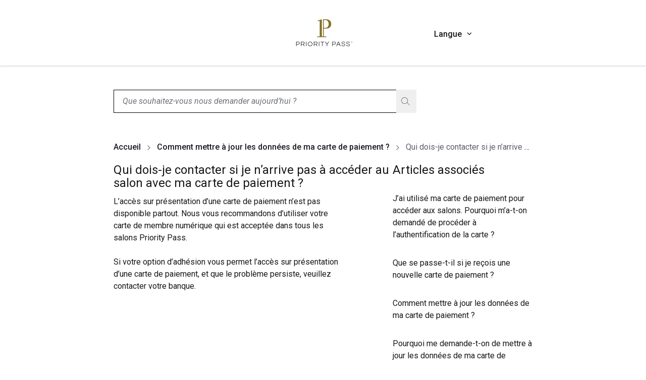

--- FILE ---
content_type: text/html; charset=utf-8
request_url: https://memberhelp.prioritypass.com/fr-FR/support/comment-mettre-a-jour-les-donnees-de-ma-carte-de-paiement/qui-dois-je-contacter-si-je-n-arrive-pas-acc-der-au-salon-avec-ma-carte-de-paiement
body_size: 22995
content:
<!DOCTYPE html><html lang="fr-FR" class="__variable_294806 __variable_b8b015 scroll-pt-[130px]"><head><meta charSet="utf-8"/><meta name="viewport" content="width=device-width, initial-scale=1"/><link rel="preload" href="/_next/static/media/0f3a385557f1712f-s.p.woff2" as="font" crossorigin="" type="font/woff2"/><link rel="preload" href="/_next/static/media/24c15609eaa28576-s.p.woff2" as="font" crossorigin="" type="font/woff2"/><link rel="preload" href="/_next/static/media/47cbc4e2adbc5db9-s.p.woff2" as="font" crossorigin="" type="font/woff2"/><link rel="preload" href="/_next/static/media/f5286ae108c2513e-s.p.woff2" as="font" crossorigin="" type="font/woff2"/><link rel="preload" as="image" imageSrcSet="/_next/image?url=%2F_next%2Fstatic%2Fmedia%2Fios-app-store.d08c8ac9.jpg&amp;w=128&amp;q=75&amp;dpl=76a03b65-fdd6-45d1-bb33-931a46503a58 1x, /_next/image?url=%2F_next%2Fstatic%2Fmedia%2Fios-app-store.d08c8ac9.jpg&amp;w=256&amp;q=75&amp;dpl=76a03b65-fdd6-45d1-bb33-931a46503a58 2x" fetchPriority="high"/><link rel="preload" as="image" imageSrcSet="/_next/image?url=%2F_next%2Fstatic%2Fmedia%2Fgoogle-play.3ca90044.jpg&amp;w=256&amp;q=75&amp;dpl=76a03b65-fdd6-45d1-bb33-931a46503a58 1x, /_next/image?url=%2F_next%2Fstatic%2Fmedia%2Fgoogle-play.3ca90044.jpg&amp;w=384&amp;q=75&amp;dpl=76a03b65-fdd6-45d1-bb33-931a46503a58 2x" fetchPriority="high"/><link rel="stylesheet" href="/_next/static/css/2ae027bd5146871f.css?dpl=76a03b65-fdd6-45d1-bb33-931a46503a58" data-precedence="next"/><link rel="stylesheet" href="/_next/static/css/17a52091db849a19.css?dpl=76a03b65-fdd6-45d1-bb33-931a46503a58" data-precedence="next"/><link rel="stylesheet" href="/_next/static/css/60277c8ac8360e9f.css?dpl=76a03b65-fdd6-45d1-bb33-931a46503a58" data-precedence="next"/><link rel="stylesheet" href="/_next/static/css/39cf5aeb76abacc9.css?dpl=76a03b65-fdd6-45d1-bb33-931a46503a58" data-precedence="next"/><link rel="preload" as="script" fetchPriority="low" href="/_next/static/chunks/webpack-aad4c9895405343e.js?dpl=76a03b65-fdd6-45d1-bb33-931a46503a58"/><script src="/_next/static/chunks/1dd3208c-7226a7bf821eeb86.js?dpl=76a03b65-fdd6-45d1-bb33-931a46503a58" async=""></script><script src="/_next/static/chunks/528-4e88566d49071428.js?dpl=76a03b65-fdd6-45d1-bb33-931a46503a58" async=""></script><script src="/_next/static/chunks/main-app-42a81f5957ad1e98.js?dpl=76a03b65-fdd6-45d1-bb33-931a46503a58" async=""></script><script src="/_next/static/chunks/870-9d54ae1ceef69d7f.js?dpl=76a03b65-fdd6-45d1-bb33-931a46503a58" async=""></script><script src="/_next/static/chunks/337-f789f362e17f5acc.js?dpl=76a03b65-fdd6-45d1-bb33-931a46503a58" async=""></script><script src="/_next/static/chunks/app/error-46f4ac9bb4128c13.js?dpl=76a03b65-fdd6-45d1-bb33-931a46503a58" async=""></script><script src="/_next/static/chunks/app/global-error-88daab9812ad3b1a.js?dpl=76a03b65-fdd6-45d1-bb33-931a46503a58" async=""></script><script src="/_next/static/chunks/787-e7189f0fd4444166.js?dpl=76a03b65-fdd6-45d1-bb33-931a46503a58" async=""></script><script src="/_next/static/chunks/522-f0dbb572f0dfd506.js?dpl=76a03b65-fdd6-45d1-bb33-931a46503a58" async=""></script><script src="/_next/static/chunks/app/%5Blang%5D/layout-9572956f5f5228c5.js?dpl=76a03b65-fdd6-45d1-bb33-931a46503a58" async=""></script><script src="/_next/static/chunks/281-833534b32c031653.js?dpl=76a03b65-fdd6-45d1-bb33-931a46503a58" async=""></script><script src="/_next/static/chunks/647-f52d87beb146360e.js?dpl=76a03b65-fdd6-45d1-bb33-931a46503a58" async=""></script><script src="/_next/static/chunks/455-ed670c8b57076a96.js?dpl=76a03b65-fdd6-45d1-bb33-931a46503a58" async=""></script><script src="/_next/static/chunks/500-aa12da88cc00b65e.js?dpl=76a03b65-fdd6-45d1-bb33-931a46503a58" async=""></script><script src="/_next/static/chunks/922-bf524c803ad46011.js?dpl=76a03b65-fdd6-45d1-bb33-931a46503a58" async=""></script><script src="/_next/static/chunks/app/%5Blang%5D/support/%5Bcategory%5D/%5Barticle%5D/page-1890080eb5e5ab53.js?dpl=76a03b65-fdd6-45d1-bb33-931a46503a58" async=""></script><link rel="preload" href="https://www.googletagmanager.com/gtm.js?id=GTM-NJWMJZMH" as="script"/><link rel="preload" href="https://cdn.optimizely.com/js/21455250355.js" as="script" crossorigin=""/><title>Qui dois-je contacter si je n’arrive pas à accéder au salon avec ma carte de paiement ? | Priority Pass</title><meta name="description" content="L’accès sur présentation d’une carte de paiement n’est pas disponible partout. Nous vous recommandons d’utiliser votre carte de membre numérique qui"/><link rel="canonical" href="https://memberhelp.prioritypass.com/fr-FR/support/comment-mettre-a-jour-les-donnees-de-ma-carte-de-paiement/qui-dois-je-contacter-si-je-n-arrive-pas-acc-der-au-salon-avec-ma-carte-de-paiement"/><meta property="og:title" content="Qui dois-je contacter si je n’arrive pas à accéder au salon avec ma carte de paiement ? | Priority Pass"/><meta property="og:description" content="L’accès sur présentation d’une carte de paiement n’est pas disponible partout. Nous vous recommandons d’utiliser votre carte de membre numérique qui"/><meta property="og:url" content="https://memberhelp.prioritypass.com/fr-FR/support/comment-mettre-a-jour-les-donnees-de-ma-carte-de-paiement/qui-dois-je-contacter-si-je-n-arrive-pas-acc-der-au-salon-avec-ma-carte-de-paiement"/><meta property="og:site_name" content="Priority Pass"/><meta property="og:image" content="http://localhost:3000/images/PriorityPass_og_logo.png"/><meta property="og:type" content="article"/><meta name="twitter:card" content="summary"/><meta name="twitter:site" content="https://memberhelp.prioritypass.com/fr-FR/support/comment-mettre-a-jour-les-donnees-de-ma-carte-de-paiement/qui-dois-je-contacter-si-je-n-arrive-pas-acc-der-au-salon-avec-ma-carte-de-paiement"/><meta name="twitter:title" content="Qui dois-je contacter si je n’arrive pas à accéder au salon avec ma carte de paiement ? | Priority Pass"/><meta name="twitter:description" content="L’accès sur présentation d’une carte de paiement n’est pas disponible partout. Nous vous recommandons d’utiliser votre carte de membre numérique qui"/><meta name="twitter:image" content="http://localhost:3000/images/PriorityPass_og_logo.png"/><meta name="next-size-adjust"/><script src="/_next/static/chunks/polyfills-42372ed130431b0a.js?dpl=76a03b65-fdd6-45d1-bb33-931a46503a58" noModule=""></script></head><body tabindex="-1" class="relative font-roboto"><div class="flex flex-col min-h-dvh pt-[88px] md:pt-[130px]"><header class="Header_header-container__m_9af"><a href="#main-content" class="skip-to-content-link" tabindex="0">Skip to main content</a><div class=" Header_wrapper__PJAKW container py-[13px] h-[88px] lg:h-[130px]"><div class="w-0 md:w-1/3 min-h-1"></div><div class="w-full md:w-1/3 flex items-center justify-start md:justify-center"><nav role="navigation"><a href="https://www.prioritypass.com" aria-label="Priority Pass Logo, Navigate to Homepage" tabindex="0"><svg xmlns="http://www.w3.org/2000/svg" xml:space="preserve" id="icon-:Rkpuufnjkva:" x="0" y="0" viewBox="0 0 710.3 270" width="94" data-testid="header-logo" height="36" aria-hidden="true" class="fill-goldBase lg:w-[142px] lg:h-[62px]" role="img" aria-label="primaryLogo"><style>.primary-logo_svg__st0{fill:#363534}</style><path d="M632.3 232.5v-7.7h-3v-1.2h7.3v1.2h-3v7.7zm5.8 0v-8.9h1.3l2.9 3.9 2.9-3.9h1.3v8.9h-1.2v-6.9l-3 3.8-3-3.8v6.9zM88.7 268v-44.4h20c4.7 0 8.5 1.3 11.2 3.9s4.1 6 4.1 10.4-1.4 7.9-4.1 10.4c-2.7 2.6-6.5 3.9-11.2 3.9h-15V268zm5.1-20.6h14.6c3.5 0 6.1-.9 7.9-2.5 1.8-1.7 2.7-4 2.7-7s-.9-5.3-2.7-7-4.4-2.5-7.9-2.5H93.8zM136.5 268v-44.4h21.3c4.6 0 8.2 1.2 10.9 3.8s4.1 5.9 4.1 10.1c0 2.9-.6 5.1-1.6 6.8-1.1 1.7-2.5 3-4.1 3.9-1.7.9-3.3 1.5-5 1.9l11.7 17.9h-6l-10.7-17h-15.4v17zm5-21.8h15.4c1.6 0 3.2-.2 4.9-.7s3.1-1.4 4.2-2.6c1.1-1.3 1.7-3 1.7-5.3 0-2.8-1-5-2.9-6.7s-4.5-2.5-7.6-2.5h-15.6zM186.8 223.5h5v44.4h-5zM227.8 268.5c-3.4 0-6.4-.6-9.2-1.7s-5.2-2.8-7.1-4.9c-2-2.1-3.5-4.5-4.6-7.3s-1.6-5.7-1.6-8.8.5-6.1 1.6-8.9c1.1-2.7 2.6-5.1 4.6-7.2s4.4-3.7 7.1-4.9c2.8-1.2 5.8-1.7 9.2-1.7s6.4.6 9.2 1.7c2.8 1.2 5.2 2.8 7.1 4.9 2 2.1 3.5 4.5 4.6 7.2s1.6 5.7 1.6 8.9-.5 6.1-1.6 8.8-2.6 5.2-4.6 7.3-4.4 3.7-7.1 4.9c-2.8 1.1-5.9 1.7-9.2 1.7m0-4.9c3.6 0 6.8-.8 9.4-2.4s4.6-3.7 6-6.4q2.1-4.05 2.1-9c0-4.95-.7-6.4-2.1-9.1s-3.4-4.8-6-6.4-5.7-2.4-9.4-2.4-6.7.8-9.3 2.4-4.7 3.7-6.1 6.4-2.1 5.7-2.1 9.1.7 6.3 2.1 9 3.4 4.9 6.1 6.4q3.9 2.4 9.3 2.4M263.8 268v-44.4H285c4.6 0 8.2 1.2 10.9 3.8s4.1 5.9 4.1 10.1c0 2.9-.5 5.1-1.6 6.8s-2.5 3-4.1 3.9c-1.7.9-3.3 1.5-5 1.9L301 268h-6l-10.7-17h-15.4v17zm5-21.8h15.4c1.6 0 3.2-.2 4.9-.7s3-1.4 4.2-2.6c1.1-1.3 1.7-3 1.7-5.3 0-2.8-1-5-2.9-6.7-1.9-1.6-4.5-2.5-7.6-2.5h-15.6zM314.1 223.5h5v44.4h-5zM346.4 268v-39.7h-15.6v-4.8h36.1v4.8h-15.5V268zM392.1 268v-17.6l-18.7-26.9h6.1l15 21.6 15.1-21.6h6.1l-18.6 26.9V268zM446.4 268v-44.4h20c4.7 0 8.5 1.3 11.2 3.9s4.1 6 4.1 10.4-1.4 7.9-4.1 10.4-6.5 3.9-11.2 3.9h-15V268zm5-20.6H466c3.5 0 6.1-.9 7.9-2.5 1.8-1.7 2.7-4 2.7-7s-.9-5.3-2.7-7-4.4-2.5-7.9-2.5h-14.6zM486.3 268l18.9-44.4h6.3l18.9 44.4h-5.6l-5.4-12.9h-22L492 268zm13-17.6h18.1l-9.1-21.7zM557.3 268.5c-4.4 0-7.9-.6-10.7-1.8-2.7-1.2-4.8-2.8-6.1-4.9-1.4-2.1-2.2-4.5-2.4-7.1h5.2c.1 2.1.8 3.9 2.2 5.2 1.3 1.3 3 2.3 5.1 2.9s4.5.9 7 .9c3.8 0 6.7-.7 8.9-2s3.3-3.3 3.3-5.9c0-1.6-.5-2.8-1.7-3.8-1.1-1-2.5-1.8-4.4-2.4-1.8-.6-3.8-1.2-5.9-1.7-2.2-.5-4.3-1.1-6.5-1.6-2.2-.6-4.2-1.3-6-2.2s-3.3-2-4.4-3.5c-1.1-1.4-1.6-3.2-1.6-5.4 0-3.6 1.4-6.6 4.2-8.9s7-3.4 12.5-3.4c3.9 0 7.2.6 9.7 1.8s4.5 2.7 5.7 4.7c1.3 1.9 2 4 2.1 6.2h-5.2c-.3-2.2-1.4-4.1-3.4-5.7s-5-2.3-9.1-2.3c-2.5 0-4.5.2-6.1.7s-2.8 1.1-3.6 1.9-1.4 1.6-1.7 2.5-.4 1.6-.4 2.4c0 1.5.5 2.7 1.6 3.6s2.5 1.7 4.4 2.3 3.8 1.1 6 1.6 4.4 1 6.5 1.6c2.2.6 4.2 1.4 6 2.3s3.3 2.1 4.4 3.5 1.6 3.3 1.6 5.5c0 4.1-1.6 7.3-4.7 9.5s-7 3.5-12.5 3.5M604 268.5c-4.4 0-7.9-.6-10.7-1.8-2.7-1.2-4.8-2.8-6.1-4.9-1.4-2.1-2.2-4.5-2.4-7.1h5.2c.1 2.1.8 3.9 2.2 5.2 1.3 1.3 3 2.3 5.1 2.9s4.5.9 7 .9c3.8 0 6.7-.7 8.9-2s3.3-3.3 3.3-5.9c0-1.6-.5-2.8-1.7-3.8-1.1-1-2.5-1.8-4.4-2.4-1.8-.6-3.8-1.2-5.9-1.7-2.2-.5-4.3-1.1-6.5-1.6-2.2-.6-4.2-1.3-6-2.2s-3.3-2-4.4-3.5c-1.1-1.4-1.7-3.2-1.7-5.4 0-3.6 1.4-6.6 4.2-8.9s7-3.4 12.5-3.4c3.9 0 7.2.6 9.7 1.8s4.5 2.7 5.7 4.7c1.3 1.9 2 4 2.1 6.2h-5.2c-.3-2.2-1.4-4.1-3.4-5.7s-5-2.3-9.1-2.3c-2.5 0-4.5.2-6.1.7s-2.8 1.1-3.6 1.9-1.4 1.6-1.7 2.5-.4 1.6-.4 2.4c0 1.5.5 2.7 1.6 3.6s2.5 1.7 4.4 2.3 3.8 1.1 6 1.6 4.4 1 6.5 1.6c2.2.6 4.2 1.4 6 2.3s3.3 2.1 4.4 3.5 1.6 3.3 1.6 5.5c0 4.1-1.6 7.3-4.7 9.5s-7 3.5-12.4 3.5" class="primary-logo_svg__st0"></path><path d="M382.5 94.2c50.5 0 53.7-34 53.7-46.4S433 1.5 382.5 1.5h-27.4v169.9h-11.6V1.5l-41.7 12.2 2.2 7.4 18.3-5.3v155.6h-25.1v7.7H388v-7.7h-25.1V94.2zm-4.2-84.9c29 0 32.8 26.8 32.8 38.6s-3.9 38.7-32.8 38.7h-15.4V9.3z" style="fill:#827127"></path></svg></a></nav></div><div class="w-0 md:w-1/3 hidden md:flex Header_desktopLanguage__Wed_F"><div class="relative text-primary cursor-pointer pl-[10px] mt-[5px] flex" role="button" tabindex="0" aria-label="Langue" aria-expanded="false" data-contentful-field-id="settings" data-contentful-entry-id="72AzvEN6PdS6sgmMH1wjFN" data-testid="language-dropdown">Langue<svg xmlns="http://www.w3.org/2000/svg" fill="none" viewBox="0 0 24 24" width="14" data-testid="icon" height="14" class="Header_angle__JKb0k fill-black" role="img" aria-label="angleDown" id="icon-:Rispuufnjkva:"><path d="M5.434 8.151c.198-.198.297-.297.411-.334a.5.5 0 0 1 .31 0c.114.037.213.136.41.334L12 13.586l5.434-5.435c.198-.198.297-.297.412-.334a.5.5 0 0 1 .308 0c.115.037.214.136.412.334l.283.283c.198.198.296.297.334.411.032.1.032.21 0 .31-.038.114-.136.213-.334.41l-6.283 6.284c-.198.198-.297.296-.412.334a.5.5 0 0 1-.309 0c-.114-.038-.213-.136-.41-.335L5.15 9.567c-.198-.198-.297-.297-.334-.411a.5.5 0 0 1 0-.31c.037-.114.136-.213.334-.41z" clip-rule="evenodd"></path></svg></div><div aria-live="polite" class="sr-only">Language dropdown is closed</div></div><div class="md:hidden flex items-center"><div class="h-[66px] p-[15px] md:[35px] flex items-center"><button class="undefined h-[70px] flex items-center gap-1 cursor-pointer" aria-expanded="false" aria-label="Langue"><div class="w-max">Langue</div><svg xmlns="http://www.w3.org/2000/svg" fill="none" viewBox="0 0 24 24" width="14" data-testid="language-menu-toggle" height="14" class="LanguageMobileMenu_angle__H9h9l fill-black" role="img" aria-label="angleDown" id="icon-:Rj4puufnjkva:"><path d="M5.434 8.151c.198-.198.297-.297.411-.334a.5.5 0 0 1 .31 0c.114.037.213.136.41.334L12 13.586l5.434-5.435c.198-.198.297-.297.412-.334a.5.5 0 0 1 .308 0c.115.037.214.136.412.334l.283.283c.198.198.296.297.334.411.032.1.032.21 0 .31-.038.114-.136.213-.334.41l-6.283 6.284c-.198.198-.297.296-.412.334a.5.5 0 0 1-.309 0c-.114-.038-.213-.136-.41-.335L5.15 9.567c-.198-.198-.297-.297-.334-.411a.5.5 0 0 1 0-.31c.037-.114.136-.213.334-.41z" clip-rule="evenodd"></path></svg></button></div></div></div></header><main class="MainLayout_mainLayout__1AUvS" id="main-content"><div class="relative max-w-[600px]" screen-testid="web" data-testid="SearchAutocomplete"><div class="relative"><input type="text" id="search" placeholder=" Que souhaitez-vous nous demander aujourd’hui ?" class="SearchAutocompleteInput_searchInput__rRjjC w-full bg-transparent dd-faq-search-field" autoComplete="off" role="combobox" aria-controls="suggestions" aria-expanded="false" aria-autocomplete="list" aria-label="Search Input" name="term" value=""/><button type="button" aria-label="Clear" class="SearchAutocompleteInput_inputBtn__J4tr5 SearchAutocompleteInput_closeBtn__4ucRB hidden" data-testid="clear-button"><svg xmlns="http://www.w3.org/2000/svg" viewBox="0 0 18 18" width="20" data-testid="icon" height="20" aria-hidden="true" role="img" aria-label="smallCross" id="icon-:R2b9uufnjkva:"><g fill="none" fill-rule="evenodd" stroke="#827127"><path d="m5 5 8 8M5 13l8-8"></path></g></svg></button><button type="button" aria-label="Search" class="SearchAutocompleteInput_inputBtn__J4tr5 SearchAutocompleteInput_searchBtn__7nJIg flex" data-testid="search-button"><svg xmlns="http://www.w3.org/2000/svg" width="20" height="20" data-testid="icon" aria-hidden="true" role="img" aria-label="smallSearch" id="icon-:R3b9uufnjkva:"><path fill="#827127" fill-rule="evenodd" d="M6.633 0c3.663 0 6.634 2.947 6.634 6.583a6.5 6.5 0 0 1-1.222 3.807L17 15.305l-.691.695-4.894-4.854a6.64 6.64 0 0 1-4.782 2.02C2.971 13.166 0 10.219 0 6.583S2.97 0 6.633 0m0 .98C3.511.98.981 3.488.981 6.582s2.53 5.604 5.652 5.604 5.653-2.51 5.653-5.604S9.756.978 6.633.978z"></path></svg></button></div><div aria-live="polite" class="sr-only">Suggestion List is closed</div><div id="suggestions" class="hidden"></div></div><div class="mt-10"><nav aria-label="Breadcrumb"><ol class="md:truncate ml-[-2px] pt-4"><li class="inline text-sm md:text-base text-subtle font-medium leading-normal min-w-0 ml-[2px] flex-shrink-0"><a aria-current="page" class="hover:underline text-default" href="/fr-FR/support">Accueil</a><svg xmlns="http://www.w3.org/2000/svg" fill="none" viewBox="0 0 24 24" width="16" data-testid="icon" height="16" class="fill-[#727582] inline md:mx-2" aria-hidden="true" role="img" aria-label="angleRight" id="icon-:R9l9uufnjkva:"><path d="M8.434 5.151c.198-.198.297-.297.411-.334a.5.5 0 0 1 .31 0c.114.037.213.136.41.334l6.284 6.283c.198.198.296.297.334.412.032.1.032.208 0 .309-.038.114-.136.213-.335.41L9.567 18.85c-.198.198-.297.296-.411.334a.5.5 0 0 1-.31 0c-.114-.038-.213-.136-.41-.334l-.284-.283c-.198-.198-.297-.297-.334-.412a.5.5 0 0 1 0-.308c.037-.115.136-.214.334-.412L13.586 12 8.15 6.566c-.198-.198-.297-.297-.334-.411a.5.5 0 0 1 0-.31c.037-.114.136-.213.334-.41z" clip-rule="evenodd"></path></svg></li><li class="inline text-sm md:text-base text-subtle font-medium leading-normal min-w-0 flex-shrink-0"><a aria-current="page" class="hover:underline text-default" href="/fr-FR/support/comment-mettre-a-jour-les-donnees-de-ma-carte-de-paiement">Comment mettre à jour les données de ma carte de paiement ?</a><svg xmlns="http://www.w3.org/2000/svg" fill="none" viewBox="0 0 24 24" width="16" data-testid="icon" height="16" class="fill-[#727582] inline md:mx-2" aria-hidden="true" role="img" aria-label="angleRight" id="icon-:Ral9uufnjkva:"><path d="M8.434 5.151c.198-.198.297-.297.411-.334a.5.5 0 0 1 .31 0c.114.037.213.136.41.334l6.284 6.283c.198.198.296.297.334.412.032.1.032.208 0 .309-.038.114-.136.213-.335.41L9.567 18.85c-.198.198-.297.296-.411.334a.5.5 0 0 1-.31 0c-.114-.038-.213-.136-.41-.334l-.284-.283c-.198-.198-.297-.297-.334-.412a.5.5 0 0 1 0-.308c.037-.115.136-.214.334-.412L13.586 12 8.15 6.566c-.198-.198-.297-.297-.334-.411a.5.5 0 0 1 0-.31c.037-.114.136-.213.334-.41z" clip-rule="evenodd"></path></svg></li><li class="inline text-sm md:text-base text-subtle font-medium leading-normal min-w-0 font-normal"><span class="min-w-0">Qui dois-je contacter si je n’arrive pas à accéder au salon avec ma carte de paiement ?</span></li></ol></nav></div><div class="mt-5 min-[992px]:flex gap-x-10"><div class="min-[992px]:border-0 border-b border-[#EBEDEF] mb-10 min-[992px]:w-2/3"><h1 data-testid="article-page" class="text-lg md:text-2xl !leading-[26px]">Qui dois-je contacter si je n’arrive pas à accéder au salon avec ma carte de paiement ?</h1><div class="min-[992px]:pr-24 mt-3 mb-10 htmlContent">L’accès sur présentation d’une carte de paiement n’est pas disponible partout. Nous vous recommandons d’utiliser votre carte de membre numérique qui est acceptée dans tous les salons Priority Pass. <br><br>Si votre option d’adhésion vous permet l’accès sur présentation d’une carte de paiement, et que le problème persiste, veuillez contacter votre banque.</div></div><div class="min-[992px]:w-1/3"><h2 class="text-2xl !leading-[26px]">Articles associés</h2><ul><li class="mt-8"><a class="text-sm md:text-base hover:underline" href="/support/comment-mettre-a-jour-les-donnees-de-ma-carte-de-paiement/j-ai-utilis-ma-carte-de-paiement-pour-acc-der-aux-salons-pourquoi-m-a-t-on-demand-de-proc-der-l-authentification-de-la-carte">J’ai utilisé ma carte de paiement pour accéder aux salons. Pourquoi m’a-t-on demandé de procéder à l’authentification de la carte ?</a></li><li class="mt-8"><a class="text-sm md:text-base hover:underline" href="/support/comment-mettre-a-jour-les-donnees-de-ma-carte-de-paiement/que-se-passe-t-il-si-je-re-ois-une-nouvelle-carte-de-paiement2">Que se passe-t-il si je reçois une nouvelle carte de paiement ?</a></li><li class="mt-8"><a class="text-sm md:text-base hover:underline" href="/support/comment-mettre-a-jour-les-donnees-de-ma-carte-de-paiement/comment-mettre-jour-les-donn-es-de-ma-carte-de-paiement">Comment mettre à jour les données de ma carte de paiement ?</a></li><li class="mt-8"><a class="text-sm md:text-base hover:underline" href="/support/comment-mettre-a-jour-les-donnees-de-ma-carte-de-paiement/pourquoi-me-demande-t-on-de-mettre-jour-les-donn-es-de-ma-carte-de-paiement">Pourquoi me demande-t-on de mettre à jour les données de ma carte de paiement ?</a></li><li class="mt-8"><a class="text-sm md:text-base hover:underline" href="/support/services-de-voyage/si-j-ai-des-questions-ou-si-j-ai-besoin-d-aide-suppl-mentaire-qui-dois-je-m-adresser">Si j’ai des questions ou si j’ai besoin d’aide supplémentaire, à qui dois-je m’adresser ?</a></li><li class="mt-8"><a class="text-sm md:text-base hover:underline" href="/support/chase-sapphire-lounges-by-the-club/les-membres-priority-pass-peuvent-ils-utiliser-leur-carte-de-paiement-pour-acc-der-au-r-seau-chase-sapphire-lounges-by-the-club">Les membres Priority Pass peuvent-ils utiliser leur carte de paiement pour accéder au réseau Chase Sapphire Lounges by The Club ?</a></li><li class="mt-8"><a class="text-sm md:text-base hover:underline" href="/support/chase-sapphire-lounges-by-the-club/quels-autres-salons-feront-l-objet-de-majoration-de-frais-de-visite">Quels autres salons feront l’objet de majoration de frais de visite ?</a></li><li class="mt-8"><a class="text-sm md:text-base hover:underline" href="/support/autres-questions/je-souhaite-d-poser-une-plainte-qui-dois-je-contacter">Je souhaite déposer une plainte, qui dois-je contacter ?</a></li><li class="mt-8"><a class="text-sm md:text-base hover:underline" href="/support/paiements-et-recus/dans-le-cadre-des-avantages-de-ma-carte-de-paiement-j-acc-de-librement-aux-salons-alors-pourquoi-ai-je-re-u-un-message-pour-m-avertir-que-cette-visite-serait-payante">Dans le cadre des avantages de ma carte de paiement j’accède librement aux salons, alors pourquoi ai-je reçu un message pour m’avertir que cette visite serait payante ?</a></li><li class="mt-8"><a class="text-sm md:text-base hover:underline" href="/support/paiements-et-recus/comment-puis-je-obtenir-un-re-u-pour-ma-cotisation-d-adh-sion">Comment puis-je obtenir un reçu pour ma cotisation d’adhésion ?</a></li><li class="mt-8"><a class="text-sm md:text-base hover:underline" href="/support/paiements-et-recus/comment-puis-je-r-gler-les-frais-impay-s-sur-mon-compte">Comment puis-je régler les frais impayés sur mon compte ?</a></li><li class="mt-8"><a class="text-sm md:text-base hover:underline" href="/support/paiements-et-recus/quels-modes-de-paiement-acceptez-vous">Quels modes de paiement acceptez-vous ?</a></li><li class="mt-8"><a class="text-sm md:text-base hover:underline" href="/support/changements-de-modalites-d-enregistrement-de-la-carte-a-l-entree-du-salon/que-se-passe-t-il-si-je-n-ai-pas-ma-carte-de-paiement-rattach-e-l-acc-s-priority-pass-sur-moi">Que se passe-t-il si je n’ai pas ma carte de paiement rattachée à l’accès Priority Pass sur moi ?</a></li><li class="mt-8"><a class="text-sm md:text-base hover:underline" href="/support/assistance-adhésion/pourquoi-n-ai-je-pas-re-u-ma-carte-de-membre">Pourquoi n’ai-je pas reçu ma carte de membre ?</a></li><li class="mt-8"><a class="text-sm md:text-base hover:underline" href="/support/assistance-adhésion/combien-de-temps-faut-il-pour-recevoir-ma-carte-de-membre">Combien de temps faut-il pour recevoir ma carte de membre ?</a></li><li class="mt-8"><a class="text-sm md:text-base hover:underline" href="/support/assistance-adhésion/dois-je-activer-ma-carte-de-membre">Dois-je activer ma carte de Membre ?</a></li><li class="mt-8"><a class="text-sm md:text-base hover:underline" href="/support/nos-salons/les-salons-sont-ils-exploit-s-par-priority-pass">Les salons sont-ils exploités par Priority Pass?</a></li><li class="mt-8"><a class="text-sm md:text-base hover:underline" href="/support/salon-pre-book/puis-je-entrer-dans-un-salon-sans-r-servation">Puis-je entrer dans un salon sans réservation ?</a></li><li class="mt-8"><a class="text-sm md:text-base hover:underline" href="/support/nos-salons/quels-salons-ai-je-acc-s">À quels salons ai-je accès ?</a></li><li class="mt-8"><a class="text-sm md:text-base hover:underline" href="/support/changements-de-modalites-d-enregistrement-de-la-carte-a-l-entree-du-salon/qui-dois-je-contacter-si-je-n-arrive-toujours-pas-acc-der-un-salon">Qui dois-je contacter si je n’arrive toujours pas à accéder à un salon ?</a></li><li class="mt-8"><a class="text-sm md:text-base hover:underline" href="/support/changements-de-modalites-d-enregistrement-de-la-carte-a-l-entree-du-salon/que-se-passe-t-il-si-le-lecteur-ne-reconna-t-pas-ma-carte-de-paiement-pour-entrer">Que se passe-t-il si le lecteur ne reconnaît pas ma carte de paiement pour entrer ?</a></li></ul></div></div></main><footer class="border-t border-gray-200 pt-[30px] lg:pt-[60px] Footer_footer__wyEci"><div class=""><div class="lg:border-b"><div class="wrapper"><div class="padded-sides"><a class="flex justify-center" data-testid="footer-logo" href="https://www.prioritypass.com/fr"><svg xmlns="http://www.w3.org/2000/svg" xml:space="preserve" id="icon-:R1bpuufnjkva:" x="0" y="0" viewBox="0 0 710.3 270" width="200" data-testid="icon" height="60" class="fill-goldBase" role="img" aria-label="primaryLogo"><style>.primary-logo_svg__st0{fill:#363534}</style><path d="M632.3 232.5v-7.7h-3v-1.2h7.3v1.2h-3v7.7zm5.8 0v-8.9h1.3l2.9 3.9 2.9-3.9h1.3v8.9h-1.2v-6.9l-3 3.8-3-3.8v6.9zM88.7 268v-44.4h20c4.7 0 8.5 1.3 11.2 3.9s4.1 6 4.1 10.4-1.4 7.9-4.1 10.4c-2.7 2.6-6.5 3.9-11.2 3.9h-15V268zm5.1-20.6h14.6c3.5 0 6.1-.9 7.9-2.5 1.8-1.7 2.7-4 2.7-7s-.9-5.3-2.7-7-4.4-2.5-7.9-2.5H93.8zM136.5 268v-44.4h21.3c4.6 0 8.2 1.2 10.9 3.8s4.1 5.9 4.1 10.1c0 2.9-.6 5.1-1.6 6.8-1.1 1.7-2.5 3-4.1 3.9-1.7.9-3.3 1.5-5 1.9l11.7 17.9h-6l-10.7-17h-15.4v17zm5-21.8h15.4c1.6 0 3.2-.2 4.9-.7s3.1-1.4 4.2-2.6c1.1-1.3 1.7-3 1.7-5.3 0-2.8-1-5-2.9-6.7s-4.5-2.5-7.6-2.5h-15.6zM186.8 223.5h5v44.4h-5zM227.8 268.5c-3.4 0-6.4-.6-9.2-1.7s-5.2-2.8-7.1-4.9c-2-2.1-3.5-4.5-4.6-7.3s-1.6-5.7-1.6-8.8.5-6.1 1.6-8.9c1.1-2.7 2.6-5.1 4.6-7.2s4.4-3.7 7.1-4.9c2.8-1.2 5.8-1.7 9.2-1.7s6.4.6 9.2 1.7c2.8 1.2 5.2 2.8 7.1 4.9 2 2.1 3.5 4.5 4.6 7.2s1.6 5.7 1.6 8.9-.5 6.1-1.6 8.8-2.6 5.2-4.6 7.3-4.4 3.7-7.1 4.9c-2.8 1.1-5.9 1.7-9.2 1.7m0-4.9c3.6 0 6.8-.8 9.4-2.4s4.6-3.7 6-6.4q2.1-4.05 2.1-9c0-4.95-.7-6.4-2.1-9.1s-3.4-4.8-6-6.4-5.7-2.4-9.4-2.4-6.7.8-9.3 2.4-4.7 3.7-6.1 6.4-2.1 5.7-2.1 9.1.7 6.3 2.1 9 3.4 4.9 6.1 6.4q3.9 2.4 9.3 2.4M263.8 268v-44.4H285c4.6 0 8.2 1.2 10.9 3.8s4.1 5.9 4.1 10.1c0 2.9-.5 5.1-1.6 6.8s-2.5 3-4.1 3.9c-1.7.9-3.3 1.5-5 1.9L301 268h-6l-10.7-17h-15.4v17zm5-21.8h15.4c1.6 0 3.2-.2 4.9-.7s3-1.4 4.2-2.6c1.1-1.3 1.7-3 1.7-5.3 0-2.8-1-5-2.9-6.7-1.9-1.6-4.5-2.5-7.6-2.5h-15.6zM314.1 223.5h5v44.4h-5zM346.4 268v-39.7h-15.6v-4.8h36.1v4.8h-15.5V268zM392.1 268v-17.6l-18.7-26.9h6.1l15 21.6 15.1-21.6h6.1l-18.6 26.9V268zM446.4 268v-44.4h20c4.7 0 8.5 1.3 11.2 3.9s4.1 6 4.1 10.4-1.4 7.9-4.1 10.4-6.5 3.9-11.2 3.9h-15V268zm5-20.6H466c3.5 0 6.1-.9 7.9-2.5 1.8-1.7 2.7-4 2.7-7s-.9-5.3-2.7-7-4.4-2.5-7.9-2.5h-14.6zM486.3 268l18.9-44.4h6.3l18.9 44.4h-5.6l-5.4-12.9h-22L492 268zm13-17.6h18.1l-9.1-21.7zM557.3 268.5c-4.4 0-7.9-.6-10.7-1.8-2.7-1.2-4.8-2.8-6.1-4.9-1.4-2.1-2.2-4.5-2.4-7.1h5.2c.1 2.1.8 3.9 2.2 5.2 1.3 1.3 3 2.3 5.1 2.9s4.5.9 7 .9c3.8 0 6.7-.7 8.9-2s3.3-3.3 3.3-5.9c0-1.6-.5-2.8-1.7-3.8-1.1-1-2.5-1.8-4.4-2.4-1.8-.6-3.8-1.2-5.9-1.7-2.2-.5-4.3-1.1-6.5-1.6-2.2-.6-4.2-1.3-6-2.2s-3.3-2-4.4-3.5c-1.1-1.4-1.6-3.2-1.6-5.4 0-3.6 1.4-6.6 4.2-8.9s7-3.4 12.5-3.4c3.9 0 7.2.6 9.7 1.8s4.5 2.7 5.7 4.7c1.3 1.9 2 4 2.1 6.2h-5.2c-.3-2.2-1.4-4.1-3.4-5.7s-5-2.3-9.1-2.3c-2.5 0-4.5.2-6.1.7s-2.8 1.1-3.6 1.9-1.4 1.6-1.7 2.5-.4 1.6-.4 2.4c0 1.5.5 2.7 1.6 3.6s2.5 1.7 4.4 2.3 3.8 1.1 6 1.6 4.4 1 6.5 1.6c2.2.6 4.2 1.4 6 2.3s3.3 2.1 4.4 3.5 1.6 3.3 1.6 5.5c0 4.1-1.6 7.3-4.7 9.5s-7 3.5-12.5 3.5M604 268.5c-4.4 0-7.9-.6-10.7-1.8-2.7-1.2-4.8-2.8-6.1-4.9-1.4-2.1-2.2-4.5-2.4-7.1h5.2c.1 2.1.8 3.9 2.2 5.2 1.3 1.3 3 2.3 5.1 2.9s4.5.9 7 .9c3.8 0 6.7-.7 8.9-2s3.3-3.3 3.3-5.9c0-1.6-.5-2.8-1.7-3.8-1.1-1-2.5-1.8-4.4-2.4-1.8-.6-3.8-1.2-5.9-1.7-2.2-.5-4.3-1.1-6.5-1.6-2.2-.6-4.2-1.3-6-2.2s-3.3-2-4.4-3.5c-1.1-1.4-1.7-3.2-1.7-5.4 0-3.6 1.4-6.6 4.2-8.9s7-3.4 12.5-3.4c3.9 0 7.2.6 9.7 1.8s4.5 2.7 5.7 4.7c1.3 1.9 2 4 2.1 6.2h-5.2c-.3-2.2-1.4-4.1-3.4-5.7s-5-2.3-9.1-2.3c-2.5 0-4.5.2-6.1.7s-2.8 1.1-3.6 1.9-1.4 1.6-1.7 2.5-.4 1.6-.4 2.4c0 1.5.5 2.7 1.6 3.6s2.5 1.7 4.4 2.3 3.8 1.1 6 1.6 4.4 1 6.5 1.6c2.2.6 4.2 1.4 6 2.3s3.3 2.1 4.4 3.5 1.6 3.3 1.6 5.5c0 4.1-1.6 7.3-4.7 9.5s-7 3.5-12.4 3.5" class="primary-logo_svg__st0"></path><path d="M382.5 94.2c50.5 0 53.7-34 53.7-46.4S433 1.5 382.5 1.5h-27.4v169.9h-11.6V1.5l-41.7 12.2 2.2 7.4 18.3-5.3v155.6h-25.1v7.7H388v-7.7h-25.1V94.2zm-4.2-84.9c29 0 32.8 26.8 32.8 38.6s-3.9 38.7-32.8 38.7h-15.4V9.3z" style="fill:#827127"></path></svg></a><div class="w-full lg:flex justify-between  lg:mt-[60px] lg:pb-[50px]"><div class="hidden lg:block Footer_footerTile__dPeR_"><h1 class="font-bold" data-contentful-field-id="title" data-contentful-entry-id="38sdSGxThgIIwQ1OEdjNbn">À propos de</h1><ul><li data-contentful-field-id="link" data-contentful-entry-id="5QIDuIXIzOdCW8LKI9aFwI"><a class="Footer_animatedLink__rnD_V accessibility-focus" href="https://www.prioritypass.com/fr/our-story">Notre histoire</a></li><li data-contentful-field-id="link" data-contentful-entry-id="18lyoRNRAiicCMQdy4KG8e"><a class="Footer_animatedLink__rnD_V accessibility-focus" href="https://www.collinsongroup.com/">Collinson</a></li><li data-contentful-field-id="link" data-contentful-entry-id="1DL8Bi9HQyh1XDxztIL2os"><a class="Footer_animatedLink__rnD_V accessibility-focus" href="https://www.collinsongroup.com/en/legal-statements">Déclarations juridiques de Collinson</a></li><li data-contentful-field-id="link" data-contentful-entry-id="6sYT04aEdu53Mo8lmokWzq"><a class="Footer_animatedLink__rnD_V accessibility-focus" href="https://www.prioritypass.com/fr/news">Nouveautés</a></li><li data-contentful-field-id="link" data-contentful-entry-id="23YK3pZTP2hs5jLEEd4JfW"><a class="Footer_animatedLink__rnD_V accessibility-focus" href="https://www.prioritypass.com/fr/excellenceawards">Excellence Awards</a></li><li data-contentful-field-id="link" data-contentful-entry-id="7g06JflaRVGtSjPfUxObJE"><a class="Footer_animatedLink__rnD_V accessibility-focus" href="https://www.prioritypass.com/fr/press">Priority Pass dans la presse</a></li><li data-contentful-field-id="link" data-contentful-entry-id="14VHdJYdlHBdNw8sUOo1Lt"><a class="Footer_animatedLink__rnD_V accessibility-focus" href="https://www.prioritypass.com/fr/blog">Blog</a></li></ul></div><div class="hidden lg:block Footer_footerTile__dPeR_"><h1 class="font-bold" data-contentful-field-id="title" data-contentful-entry-id="7GyWTEHAT9pedwIZsX8zIe">Aide et informations</h1><ul><li data-contentful-field-id="link" data-contentful-entry-id="mpM5aEMMAVTfZY4TczPxq"><a class="Footer_animatedLink__rnD_V accessibility-focus" href="https://memberhelp.prioritypass.com/fr-FR/support">Aide</a></li><li data-contentful-field-id="link" data-contentful-entry-id="2GZLYWrNeF11kqlBQPIcZU"><a class="Footer_animatedLink__rnD_V accessibility-focus" href="https://www.prioritypass.com/fr/sitemap">Plan du site</a></li></ul></div><div class="hidden lg:block Footer_footerTile__dPeR_"><h1 class="font-bold" data-contentful-field-id="title" data-contentful-entry-id="5ejuSu8Tpk7F0goOZSRiCl">Réseau</h1><ul><li data-contentful-field-id="link" data-contentful-entry-id="2rP5xDDpB0HuPztz1LRcj2"><a class="Footer_animatedLink__rnD_V accessibility-focus" href="https://www.prioritypass.com/fr/affiliate">Affiliation Internet</a></li></ul></div><div class="flex items-center flex-col lg:w-[282px] w-full pb-[30px]"><div class="mt-[33px] lg:m-0 " data-contentful-field-id="socialLinks" data-contentful-entry-id="6WCkvE69RiAJPnaNSDkYFR"><h1 class="Footer_goldTitle__FN8jI" data-contentful-field-id="settings" data-contentful-entry-id="6WCkvE69RiAJPnaNSDkYFR">Suivez-nous sur</h1><div class="flex w-[282px] justify-between"><div data-contentful-field-id="title" data-contentful-entry-id="5ZM7D4tVd0gxP8WPlzZdBU"><a target="_blank" aria-label="Instagram" class="cursor-pointer flex items-center justify-center w-[42px] h-[42px] rounded-full border-2 border-goldBase group accessibility-focus focus-visible:bg-goldBase hover:bg-goldBase hover:border-none" href="https://www.instagram.com/prioritypass/"><svg xmlns="http://www.w3.org/2000/svg" fill="none" viewBox="0 0 16 16" width="24" data-testid="icon" height="24" class="fill-goldBase group-focus-visible:fill-white transition-all duration-300 group-hover:fill-white transition-all duration-300" role="img" aria-label="Instagram" id="icon-:Rcqbpuufnjkva:"><path d="M15.955 4.701c-.038-.852-.176-1.434-.371-1.944a3.9 3.9 0 0 0-.922-1.415A3.9 3.9 0 0 0 13.247.42C12.74.22 12.156.086 11.305.048 10.45.01 10.178 0 8.008 0 5.835 0 5.563.01 4.71.048 3.86.086 3.277.224 2.768.42a3.9 3.9 0 0 0-1.417.922c-.442.445-.72.89-.922 1.415-.195.51-.333 1.092-.371 1.944C.019 5.556.01 5.83.01 8c0 2.175.01 2.447.048 3.299s.176 1.434.37 1.944a3.9 3.9 0 0 0 .923 1.415c.441.445.89.72 1.414.923.51.198 1.092.333 1.943.371.855.038 1.127.048 3.297.048 2.173 0 2.445-.01 3.296-.048.852-.038 1.434-.176 1.943-.371a3.9 3.9 0 0 0 1.415-.923c.441-.445.72-.89.922-1.415.198-.51.333-1.093.37-1.944.04-.855.049-1.128.049-3.299s-.007-2.447-.045-3.299m-1.437 6.534c-.035.781-.166 1.207-.275 1.486-.144.371-.32.64-.602.922a2.55 2.55 0 0 1-.922.602c-.281.109-.707.24-1.485.275-.842.039-1.094.049-3.232.049s-2.391-.01-3.233-.049c-.781-.035-1.207-.166-1.485-.275a2.5 2.5 0 0 1-.922-.602 2.55 2.55 0 0 1-.602-.922c-.109-.282-.24-.708-.275-1.486-.038-.843-.048-1.096-.048-3.235 0-2.14.01-2.392.048-3.235.035-.781.166-1.207.275-1.486.144-.371.32-.64.602-.922s.547-.451.922-.602c.281-.109.707-.24 1.485-.275.842-.039 1.094-.048 3.233-.048 2.137 0 2.39.01 3.232.048.781.035 1.207.166 1.485.275.372.144.64.32.922.602s.451.548.602.922c.109.282.24.708.275 1.486.038.843.048 1.096.048 3.235 0 2.14-.013 2.392-.048 3.235"></path><path d="M8.001 3.888A4.11 4.11 0 0 0 3.891 8a4.11 4.11 0 1 0 8.22 0 4.107 4.107 0 0 0-4.11-4.112m0 6.78a2.667 2.667 0 1 1 .003-5.335A2.667 2.667 0 0 1 8 10.668M12.271 4.689a.96.96 0 1 0 0-1.921.96.96 0 0 0 0 1.92"></path><path d="M0 8c0 2.175.01 2.447.048 3.299s.176 1.434.371 1.944a3.9 3.9 0 0 0 .922 1.415c.442.442.89.72 1.415.923.509.198 1.091.333 1.943.371.854.038 1.126.048 3.296.048 2.173 0 2.446-.01 3.297-.048s1.434-.176 1.943-.371a3.9 3.9 0 0 0 1.414-.923 3.9 3.9 0 0 0 .922-1.415c.199-.51.333-1.093.371-1.944.039-.855.048-1.128.048-3.299 0-2.175-.01-2.447-.048-3.299s-.176-1.434-.37-1.944a3.9 3.9 0 0 0-.923-1.415A3.8 3.8 0 0 0 13.238.42c-.51-.199-1.092-.334-1.943-.372C10.441.01 10.168 0 7.998 0 5.825 0 5.553.01 4.702.048 3.85.086 3.268.224 2.759.42a3.9 3.9 0 0 0-1.415.922c-.441.445-.72.89-.922 1.415-.198.51-.336 1.092-.374 1.944S0 5.825 0 8m1.443 0c0-2.136.01-2.392.048-3.235.036-.781.167-1.207.276-1.486.144-.371.32-.64.601-.922.282-.282.548-.451.922-.602.282-.109.708-.24 1.485-.275.842-.039 1.095-.048 3.233-.048s2.39.01 3.233.048c.78.035 1.206.166 1.485.275.371.144.64.32.922.602.281.282.45.548.601.922.11.282.24.708.275 1.486.039.843.049 1.096.049 3.235 0 2.14-.01 2.392-.049 3.235-.035.781-.166 1.207-.275 1.486-.144.371-.32.64-.601.922a2.54 2.54 0 0 1-.922.602c-.282.109-.708.24-1.485.275-.842.039-1.095.049-3.233.049s-2.39-.01-3.233-.049c-.78-.035-1.206-.166-1.485-.275a2.5 2.5 0 0 1-.922-.602 2.55 2.55 0 0 1-.601-.922c-.11-.282-.24-.708-.275-1.486-.042-.843-.049-1.099-.049-3.235"></path></svg></a></div><div data-contentful-field-id="title" data-contentful-entry-id="75WC60EOJgqxmrv40Y8A04"><a target="_blank" aria-label="Facebook" class="cursor-pointer flex items-center justify-center w-[42px] h-[42px] rounded-full border-2 border-goldBase group accessibility-focus focus-visible:bg-goldBase hover:bg-goldBase hover:border-none" href="https://www.facebook.com/prioritypasscommunity"><svg xmlns="http://www.w3.org/2000/svg" viewBox="0 0 16 16" width="24" data-testid="icon" height="24" class="fill-goldBase group-focus-visible:fill-white transition-all duration-300 group-hover:fill-white transition-all duration-300" role="img" aria-label="Facebook" id="icon-:Rkqbpuufnjkva:"><g clip-path="url(#facebook_svg__a)"><path d="M16 8a8 8 0 1 0-9.25 7.903v-5.59H4.719V8H6.75V6.237c0-2.005 1.194-3.112 3.022-3.112.875 0 1.79.156 1.79.156V5.25h-1.008c-.994 0-1.304.617-1.304 1.25V8h2.219l-.355 2.313H9.25v5.59A8 8 0 0 0 16 8"></path></g><defs><clipPath id="facebook_svg__a"><path d="M0 0h16v16H0z"></path></clipPath></defs></svg></a></div><div data-contentful-field-id="title" data-contentful-entry-id="7IhKZM4tHFuTfPYj8yZfDv"><a target="_blank" aria-label="Youtube" class="cursor-pointer flex items-center justify-center w-[42px] h-[42px] rounded-full border-2 border-goldBase group accessibility-focus focus-visible:bg-goldBase hover:bg-goldBase hover:border-none" href="https://www.youtube.com/channel/UCOCi4Bnnj3umFFgZi6VMZNg"><svg xmlns="http://www.w3.org/2000/svg" viewBox="0 0 16 16" width="24" data-testid="icon" height="24" class="fill-goldBase group-focus-visible:fill-white transition-all duration-300 group-hover:fill-white transition-all duration-300" role="img" aria-label="Youtube" id="icon-:Rsqbpuufnjkva:"><path d="M15.84 4.8s-.156-1.103-.637-1.587c-.61-.638-1.29-.641-1.603-.679-2.237-.162-5.597-.162-5.597-.162h-.006s-3.36 0-5.597.162c-.312.038-.994.041-1.603.679C.316 3.697.162 4.8.162 4.8S0 6.097 0 7.39v1.213c0 1.294.16 2.59.16 2.59s.156 1.104.634 1.588c.61.638 1.41.616 1.765.685 1.282.122 5.441.16 5.441.16s3.363-.007 5.6-.167c.313-.037.994-.04 1.603-.678.481-.484.638-1.587.638-1.587S16 9.9 16 8.604V7.39c0-1.294-.16-2.59-.16-2.59m-9.493 5.275V5.578l4.322 2.256z"></path></svg></a></div><div data-contentful-field-id="title" data-contentful-entry-id="6Lm5ayr2JO16oFinW83cWq"><a target="_blank" aria-label="Linkedin" class="cursor-pointer flex items-center justify-center w-[42px] h-[42px] rounded-full border-2 border-goldBase group accessibility-focus focus-visible:bg-goldBase hover:bg-goldBase hover:border-none" href="https://www.linkedin.com/company/prioritypass/"><svg xmlns="http://www.w3.org/2000/svg" viewBox="0 0 16 16" width="24" data-testid="icon" height="24" class="fill-goldBase group-focus-visible:fill-white transition-all duration-300 group-hover:fill-white transition-all duration-300" role="img" aria-label="Linkedin" id="icon-:R14qbpuufnjkva:"><path d="M4.895 4.036c0 .757-.648 1.37-1.448 1.37S2 4.793 2 4.036c0-.756.648-1.37 1.447-1.37.8 0 1.448.614 1.448 1.37M2.198 6.413h2.474V14H2.198zM8.656 6.413H6.18V14h2.475v-3.882c0-.896.302-1.797 1.509-1.797 1.364 0 1.356 1.173 1.35 2.082-.01 1.188.01 2.4.01 3.597H14V9.996c-.021-2.557-.68-3.735-2.845-3.735-1.287 0-2.084.59-2.5 1.125z"></path></svg></a></div><div data-contentful-field-id="title" data-contentful-entry-id="5cfJIUid8cnsK1EHndLwxh"><a target="_blank" aria-label="Twitter" class="cursor-pointer flex items-center justify-center w-[42px] h-[42px] rounded-full border-2 border-goldBase group accessibility-focus focus-visible:bg-goldBase hover:bg-goldBase hover:border-none" href="https://twitter.com/prioritypasscom"><svg xmlns="http://www.w3.org/2000/svg" viewBox="0 0 14 12" width="24" data-testid="icon" height="24" class="fill-goldBase group-focus-visible:fill-white transition-all duration-300 group-hover:fill-white transition-all duration-300" role="img" aria-label="Twitter" id="icon-:R1cqbpuufnjkva:"><g clip-path="url(#X_svg__a)"><path d="M10.834 0h2.045L8.412 5.083 13.667 12H9.552L6.33 7.805 2.642 12H.597l4.777-5.437L.334 0h4.218l2.913 3.834zm-.717 10.782h1.132L3.937 1.154H2.72z"></path></g><defs><clipPath id="X_svg__a"><path fill="#fff" d="M.333 0h13.333v12H.333z"></path></clipPath></defs></svg></a></div></div></div><div data-contentful-field-id="appLinks" data-contentful-entry-id="6WCkvE69RiAJPnaNSDkYFR"><h1 class="Footer_goldTitle__A88zd" data-contentful-field-id="settings" data-contentful-entry-id="6WCkvE69RiAJPnaNSDkYFR">Télécharger notre appli</h1><div class="flex w-[282px] justify-between mt-[20px] lg:mt-0 "><a role="link" aria-label="Téléchargez l’appli Priority Pass sur l’Apple App Store" target="_blank" class="outline-offset-[8px]" href="https://apps.apple.com/gb/app/priority-pass/id406878019"><img alt="Téléchargez l’appli dans l’App Store" data-contentful-field-id="title" data-contentful-entry-id="1lQQJOADyCnz9t4k0gBOOt" data-testid="icon-App Store" fetchPriority="high" width="120" height="40" decoding="async" data-nimg="1" style="color:transparent" srcSet="/_next/image?url=%2F_next%2Fstatic%2Fmedia%2Fios-app-store.d08c8ac9.jpg&amp;w=128&amp;q=75&amp;dpl=76a03b65-fdd6-45d1-bb33-931a46503a58 1x, /_next/image?url=%2F_next%2Fstatic%2Fmedia%2Fios-app-store.d08c8ac9.jpg&amp;w=256&amp;q=75&amp;dpl=76a03b65-fdd6-45d1-bb33-931a46503a58 2x" src="/_next/image?url=%2F_next%2Fstatic%2Fmedia%2Fios-app-store.d08c8ac9.jpg&amp;w=256&amp;q=75&amp;dpl=76a03b65-fdd6-45d1-bb33-931a46503a58"/></a><a role="link" aria-label="Téléchargez l’appli Priority Pass sur le Google Play store" target="_blank" class="outline-offset-[8px]" href="https://play.google.com/store/apps/details?id=com.prioritypass3"><img alt="Get it on Google Play" data-contentful-field-id="title" data-contentful-entry-id="5hwFL5UEcLZFtjaMtS5D6i" data-testid="icon-Google Play" fetchPriority="high" width="135" height="40" decoding="async" data-nimg="1" style="color:transparent" srcSet="/_next/image?url=%2F_next%2Fstatic%2Fmedia%2Fgoogle-play.3ca90044.jpg&amp;w=256&amp;q=75&amp;dpl=76a03b65-fdd6-45d1-bb33-931a46503a58 1x, /_next/image?url=%2F_next%2Fstatic%2Fmedia%2Fgoogle-play.3ca90044.jpg&amp;w=384&amp;q=75&amp;dpl=76a03b65-fdd6-45d1-bb33-931a46503a58 2x" src="/_next/image?url=%2F_next%2Fstatic%2Fmedia%2Fgoogle-play.3ca90044.jpg&amp;w=384&amp;q=75&amp;dpl=76a03b65-fdd6-45d1-bb33-931a46503a58"/></a></div></div></div></div></div><div class="lg:hidden"><div class="border-b"><div class="wrapper"><div class="padded-sides"><div class="Accordion_accordionContainer__9V1Ot"><h3 data-contentful-field-id="title" data-contentful-entry-id="38sdSGxThgIIwQ1OEdjNbn">À propos de</h3><svg xmlns="http://www.w3.org/2000/svg" fill="none" viewBox="0 0 24 24" width="14" data-testid="icon" height="14" class="fill-black Accordion_iconClose__vM1h8" role="img" aria-label="angleUp" id="icon-:R4pjpuufnjkva:"><path d="M5.434 15.849c.198.198.297.296.411.334.1.032.21.032.31 0 .114-.038.213-.136.41-.335L12 10.415l5.434 5.435c.198.198.297.296.412.334.1.032.208.032.308 0 .115-.038.214-.136.412-.335l.283-.282c.198-.198.296-.297.334-.412a.5.5 0 0 0 0-.309c-.038-.114-.136-.213-.334-.41L12.566 8.15c-.198-.198-.297-.297-.412-.334a.5.5 0 0 0-.309 0c-.114.037-.213.136-.41.334L5.15 14.434c-.198.198-.297.297-.334.412a.5.5 0 0 0 0 .309c.037.114.136.213.334.41z" clip-rule="evenodd"></path></svg></div><div class="Accordion_content__377rd"><ul><li data-contentful-field-id="link" data-contentful-entry-id="5QIDuIXIzOdCW8LKI9aFwI"><a class="Footer_animatedLink__rnD_V accessibility-focus" href="https://www.prioritypass.com/fr/our-story">Notre histoire</a></li><li data-contentful-field-id="link" data-contentful-entry-id="18lyoRNRAiicCMQdy4KG8e"><a class="Footer_animatedLink__rnD_V accessibility-focus" href="https://www.collinsongroup.com/">Collinson</a></li><li data-contentful-field-id="link" data-contentful-entry-id="1DL8Bi9HQyh1XDxztIL2os"><a class="Footer_animatedLink__rnD_V accessibility-focus" href="https://www.collinsongroup.com/en/legal-statements">Déclarations juridiques de Collinson</a></li><li data-contentful-field-id="link" data-contentful-entry-id="6sYT04aEdu53Mo8lmokWzq"><a class="Footer_animatedLink__rnD_V accessibility-focus" href="https://www.prioritypass.com/fr/news">Nouveautés</a></li><li data-contentful-field-id="link" data-contentful-entry-id="23YK3pZTP2hs5jLEEd4JfW"><a class="Footer_animatedLink__rnD_V accessibility-focus" href="https://www.prioritypass.com/fr/excellenceawards">Excellence Awards</a></li><li data-contentful-field-id="link" data-contentful-entry-id="7g06JflaRVGtSjPfUxObJE"><a class="Footer_animatedLink__rnD_V accessibility-focus" href="https://www.prioritypass.com/fr/press">Priority Pass dans la presse</a></li><li data-contentful-field-id="link" data-contentful-entry-id="14VHdJYdlHBdNw8sUOo1Lt"><a class="Footer_animatedLink__rnD_V accessibility-focus" href="https://www.prioritypass.com/fr/blog">Blog</a></li></ul></div></div></div></div><div class="border-b"><div class="wrapper"><div class="padded-sides"><div class="Accordion_accordionContainer__9V1Ot"><h3 data-contentful-field-id="title" data-contentful-entry-id="7GyWTEHAT9pedwIZsX8zIe">Aide et informations</h3><svg xmlns="http://www.w3.org/2000/svg" fill="none" viewBox="0 0 24 24" width="14" data-testid="icon" height="14" class="fill-black Accordion_iconClose__vM1h8" role="img" aria-label="angleUp" id="icon-:R4qjpuufnjkva:"><path d="M5.434 15.849c.198.198.297.296.411.334.1.032.21.032.31 0 .114-.038.213-.136.41-.335L12 10.415l5.434 5.435c.198.198.297.296.412.334.1.032.208.032.308 0 .115-.038.214-.136.412-.335l.283-.282c.198-.198.296-.297.334-.412a.5.5 0 0 0 0-.309c-.038-.114-.136-.213-.334-.41L12.566 8.15c-.198-.198-.297-.297-.412-.334a.5.5 0 0 0-.309 0c-.114.037-.213.136-.41.334L5.15 14.434c-.198.198-.297.297-.334.412a.5.5 0 0 0 0 .309c.037.114.136.213.334.41z" clip-rule="evenodd"></path></svg></div><div class="Accordion_content__377rd"><ul><li data-contentful-field-id="link" data-contentful-entry-id="mpM5aEMMAVTfZY4TczPxq"><a class="Footer_animatedLink__rnD_V accessibility-focus" href="https://memberhelp.prioritypass.com/fr-FR/support">Aide</a></li><li data-contentful-field-id="link" data-contentful-entry-id="2GZLYWrNeF11kqlBQPIcZU"><a class="Footer_animatedLink__rnD_V accessibility-focus" href="https://www.prioritypass.com/fr/sitemap">Plan du site</a></li></ul></div></div></div></div><div class="border-b"><div class="wrapper"><div class="padded-sides"><div class="Accordion_accordionContainer__9V1Ot"><h3 data-contentful-field-id="title" data-contentful-entry-id="5ejuSu8Tpk7F0goOZSRiCl">Réseau</h3><svg xmlns="http://www.w3.org/2000/svg" fill="none" viewBox="0 0 24 24" width="14" data-testid="icon" height="14" class="fill-black Accordion_iconClose__vM1h8" role="img" aria-label="angleUp" id="icon-:R4rjpuufnjkva:"><path d="M5.434 15.849c.198.198.297.296.411.334.1.032.21.032.31 0 .114-.038.213-.136.41-.335L12 10.415l5.434 5.435c.198.198.297.296.412.334.1.032.208.032.308 0 .115-.038.214-.136.412-.335l.283-.282c.198-.198.296-.297.334-.412a.5.5 0 0 0 0-.309c-.038-.114-.136-.213-.334-.41L12.566 8.15c-.198-.198-.297-.297-.412-.334a.5.5 0 0 0-.309 0c-.114.037-.213.136-.41.334L5.15 14.434c-.198.198-.297.297-.334.412a.5.5 0 0 0 0 .309c.037.114.136.213.334.41z" clip-rule="evenodd"></path></svg></div><div class="Accordion_content__377rd"><ul><li data-contentful-field-id="link" data-contentful-entry-id="2rP5xDDpB0HuPztz1LRcj2"><a class="Footer_animatedLink__rnD_V accessibility-focus" href="https://www.prioritypass.com/fr/affiliate">Affiliation Internet</a></li></ul></div></div></div></div></div></div></div></div><div class="wrapper"><div class="padded-sides"><div class="w-full py-[15px]"><ul class="w-full lg:flex lg:items-center lg:justify-between lg:mt-[5px]"><li data-contentful-field-id="title" data-contentful-entry-id="lA0WR7UNRNerBJOZ2o1xl"><a class="Footer_animatedLink__rnD_V accessibility-focus" href="https://www.prioritypass.com/fr/conditions-of-use">Conditions d&#x27;utilisation</a></li><li data-contentful-field-id="title" data-contentful-entry-id="7GkwGV4I79HSiRoS9PTjHl"><a class="Footer_animatedLink__rnD_V accessibility-focus" href="https://www.prioritypass.com/fr/terms-of-use">Modalités</a></li><li data-contentful-field-id="title" data-contentful-entry-id="4zwNXeUmahNaOUXZLtjCAz"><a class="Footer_animatedLink__rnD_V accessibility-focus" href="https://www.prioritypass.com/fr/cookie-notice"> Avis sur les cookies</a></li><li data-contentful-field-id="title" data-contentful-entry-id="1M7W9q8dZTORVXnGZCxEnT"><a class="Footer_animatedLink__rnD_V accessibility-focus" href="https://www.prioritypass.com/fr/privacy-notice">Avis de confidentialité</a></li><li data-contentful-field-id="title" data-contentful-entry-id="3hJ1gDvcm5dMZwtjS4E37r"><a class="Footer_animatedLink__rnD_V accessibility-focus" href="https://www.prioritypass.com/fr/accessibility-statement">Déclaration d’accessibilité</a></li></ul></div><p class="text-[14px] font-bold mb-[9px] lg:mb-[34px] mt-[15px]" data-contentful-field-id="copyrightText" data-contentful-entry-id="6WCkvE69RiAJPnaNSDkYFR">© Priority Pass Limited 2025</p></div></div></footer></div><div id="portal-container"></div><script src="/_next/static/chunks/webpack-aad4c9895405343e.js?dpl=76a03b65-fdd6-45d1-bb33-931a46503a58" async=""></script><script>(self.__next_f=self.__next_f||[]).push([0]);self.__next_f.push([2,null])</script><script>self.__next_f.push([1,"1:HL[\"/_next/static/media/0f3a385557f1712f-s.p.woff2\",\"font\",{\"crossOrigin\":\"\",\"type\":\"font/woff2\"}]\n2:HL[\"/_next/static/media/24c15609eaa28576-s.p.woff2\",\"font\",{\"crossOrigin\":\"\",\"type\":\"font/woff2\"}]\n3:HL[\"/_next/static/media/47cbc4e2adbc5db9-s.p.woff2\",\"font\",{\"crossOrigin\":\"\",\"type\":\"font/woff2\"}]\n4:HL[\"/_next/static/media/f5286ae108c2513e-s.p.woff2\",\"font\",{\"crossOrigin\":\"\",\"type\":\"font/woff2\"}]\n5:HL[\"/_next/static/css/2ae027bd5146871f.css?dpl=76a03b65-fdd6-45d1-bb33-931a46503a58\",\"style\"]\n6:HL[\"/_next/static/css/17a52091db849a19.css?dpl=76a03b65-fdd6-45d1-bb33-931a46503a58\",\"style\"]\n7:HL[\"/_next/static/css/60277c8ac8360e9f.css?dpl=76a03b65-fdd6-45d1-bb33-931a46503a58\",\"style\"]\n8:HL[\"/_next/static/css/39cf5aeb76abacc9.css?dpl=76a03b65-fdd6-45d1-bb33-931a46503a58\",\"style\"]\n"])</script><script>self.__next_f.push([1,"9:I[11815,[],\"\"]\nc:I[55092,[],\"\"]\n10:I[82023,[],\"\"]\n12:I[73027,[\"870\",\"static/chunks/870-9d54ae1ceef69d7f.js?dpl=76a03b65-fdd6-45d1-bb33-931a46503a58\",\"337\",\"static/chunks/337-f789f362e17f5acc.js?dpl=76a03b65-fdd6-45d1-bb33-931a46503a58\",\"601\",\"static/chunks/app/error-46f4ac9bb4128c13.js?dpl=76a03b65-fdd6-45d1-bb33-931a46503a58\"],\"default\"]\n14:I[44622,[\"870\",\"static/chunks/870-9d54ae1ceef69d7f.js?dpl=76a03b65-fdd6-45d1-bb33-931a46503a58\",\"337\",\"static/chunks/337-f789f362e17f5acc.js?dpl=76a03b65-fdd6-45d1-bb33-931a46503a58\",\"470\",\"static/chunks/app/global-error-88daab9812ad3b1a.js?dpl=76a03b65-fdd6-45d1-bb33-931a46503a58\"],\"default\"]\nd:[\"lang\",\"fr-FR\",\"d\"]\ne:[\"category\",\"comment-mettre-a-jour-les-donnees-de-ma-carte-de-paiement\",\"d\"]\nf:[\"article\",\"qui-dois-je-contacter-si-je-n-arrive-pas-acc-der-au-salon-avec-ma-carte-de-paiement\",\"d\"]\n15:[]\n"])</script><script>self.__next_f.push([1,"0:[\"$\",\"$L9\",null,{\"buildId\":\"fMIuHbYR159gJu77aMaS6\",\"assetPrefix\":\"\",\"urlParts\":[\"\",\"fr-FR\",\"support\",\"comment-mettre-a-jour-les-donnees-de-ma-carte-de-paiement\",\"qui-dois-je-contacter-si-je-n-arrive-pas-acc-der-au-salon-avec-ma-carte-de-paiement\"],\"initialTree\":[\"\",{\"children\":[[\"lang\",\"fr-FR\",\"d\"],{\"children\":[\"support\",{\"children\":[[\"category\",\"comment-mettre-a-jour-les-donnees-de-ma-carte-de-paiement\",\"d\"],{\"children\":[[\"article\",\"qui-dois-je-contacter-si-je-n-arrive-pas-acc-der-au-salon-avec-ma-carte-de-paiement\",\"d\"],{\"children\":[\"__PAGE__\",{}]}]}]}]},\"$undefined\",\"$undefined\",true]}],\"initialSeedData\":[\"\",{\"children\":[[\"lang\",\"fr-FR\",\"d\"],{\"children\":[\"support\",{\"children\":[[\"category\",\"comment-mettre-a-jour-les-donnees-de-ma-carte-de-paiement\",\"d\"],{\"children\":[[\"article\",\"qui-dois-je-contacter-si-je-n-arrive-pas-acc-der-au-salon-avec-ma-carte-de-paiement\",\"d\"],{\"children\":[\"__PAGE__\",{},[[\"$La\",\"$Lb\",[[\"$\",\"link\",\"0\",{\"rel\":\"stylesheet\",\"href\":\"/_next/static/css/39cf5aeb76abacc9.css?dpl=76a03b65-fdd6-45d1-bb33-931a46503a58\",\"precedence\":\"next\",\"crossOrigin\":\"$undefined\"}]]],null],null]},[null,[\"$\",\"$Lc\",null,{\"parallelRouterKey\":\"children\",\"segmentPath\":[\"children\",\"$d\",\"children\",\"support\",\"children\",\"$e\",\"children\",\"$f\",\"children\"],\"error\":\"$undefined\",\"errorStyles\":\"$undefined\",\"errorScripts\":\"$undefined\",\"template\":[\"$\",\"$L10\",null,{}],\"templateStyles\":\"$undefined\",\"templateScripts\":\"$undefined\",\"notFound\":\"$undefined\",\"notFoundStyles\":\"$undefined\"}]],null]},[[null,[\"$\",\"$Lc\",null,{\"parallelRouterKey\":\"children\",\"segmentPath\":[\"children\",\"$d\",\"children\",\"support\",\"children\",\"$e\",\"children\"],\"error\":\"$undefined\",\"errorStyles\":\"$undefined\",\"errorScripts\":\"$undefined\",\"template\":[\"$\",\"$L10\",null,{}],\"templateStyles\":\"$undefined\",\"templateScripts\":\"$undefined\",\"notFound\":\"$undefined\",\"notFoundStyles\":\"$undefined\"}]],null],null]},[null,[\"$\",\"$Lc\",null,{\"parallelRouterKey\":\"children\",\"segmentPath\":[\"children\",\"$d\",\"children\",\"support\",\"children\"],\"error\":\"$undefined\",\"errorStyles\":\"$undefined\",\"errorScripts\":\"$undefined\",\"template\":[\"$\",\"$L10\",null,{}],\"templateStyles\":\"$undefined\",\"templateScripts\":\"$undefined\",\"notFound\":\"$undefined\",\"notFoundStyles\":\"$undefined\"}]],null]},[[[[\"$\",\"link\",\"0\",{\"rel\":\"stylesheet\",\"href\":\"/_next/static/css/2ae027bd5146871f.css?dpl=76a03b65-fdd6-45d1-bb33-931a46503a58\",\"precedence\":\"next\",\"crossOrigin\":\"$undefined\"}],[\"$\",\"link\",\"1\",{\"rel\":\"stylesheet\",\"href\":\"/_next/static/css/17a52091db849a19.css?dpl=76a03b65-fdd6-45d1-bb33-931a46503a58\",\"precedence\":\"next\",\"crossOrigin\":\"$undefined\"}],[\"$\",\"link\",\"2\",{\"rel\":\"stylesheet\",\"href\":\"/_next/static/css/60277c8ac8360e9f.css?dpl=76a03b65-fdd6-45d1-bb33-931a46503a58\",\"precedence\":\"next\",\"crossOrigin\":\"$undefined\"}]],\"$L11\"],null],null]},[null,[\"$\",\"$Lc\",null,{\"parallelRouterKey\":\"children\",\"segmentPath\":[\"children\"],\"error\":\"$12\",\"errorStyles\":[],\"errorScripts\":[],\"template\":[\"$\",\"$L10\",null,{}],\"templateStyles\":\"$undefined\",\"templateScripts\":\"$undefined\",\"notFound\":[[\"$\",\"title\",null,{\"children\":\"404: This page could not be found.\"}],[\"$\",\"div\",null,{\"style\":{\"fontFamily\":\"system-ui,\\\"Segoe UI\\\",Roboto,Helvetica,Arial,sans-serif,\\\"Apple Color Emoji\\\",\\\"Segoe UI Emoji\\\"\",\"height\":\"100vh\",\"textAlign\":\"center\",\"display\":\"flex\",\"flexDirection\":\"column\",\"alignItems\":\"center\",\"justifyContent\":\"center\"},\"children\":[\"$\",\"div\",null,{\"children\":[[\"$\",\"style\",null,{\"dangerouslySetInnerHTML\":{\"__html\":\"body{color:#000;background:#fff;margin:0}.next-error-h1{border-right:1px solid rgba(0,0,0,.3)}@media (prefers-color-scheme:dark){body{color:#fff;background:#000}.next-error-h1{border-right:1px solid rgba(255,255,255,.3)}}\"}}],[\"$\",\"h1\",null,{\"className\":\"next-error-h1\",\"style\":{\"display\":\"inline-block\",\"margin\":\"0 20px 0 0\",\"padding\":\"0 23px 0 0\",\"fontSize\":24,\"fontWeight\":500,\"verticalAlign\":\"top\",\"lineHeight\":\"49px\"},\"children\":\"404\"}],[\"$\",\"div\",null,{\"style\":{\"display\":\"inline-block\"},\"children\":[\"$\",\"h2\",null,{\"style\":{\"fontSize\":14,\"fontWeight\":400,\"lineHeight\":\"49px\",\"margin\":0},\"children\":\"This page could not be found.\"}]}]]}]}]],\"notFoundStyles\":[]}]],null],\"couldBeIntercepted\":false,\"initialHead\":[null,\"$L13\"],\"globalErrorComponent\":\"$14\",\"missingSlots\":\"$W15\"}]\n"])</script><script>self.__next_f.push([1,"16:I[84447,[\"870\",\"static/chunks/870-9d54ae1ceef69d7f.js?dpl=76a03b65-fdd6-45d1-bb33-931a46503a58\",\"787\",\"static/chunks/787-e7189f0fd4444166.js?dpl=76a03b65-fdd6-45d1-bb33-931a46503a58\",\"522\",\"static/chunks/522-f0dbb572f0dfd506.js?dpl=76a03b65-fdd6-45d1-bb33-931a46503a58\",\"337\",\"static/chunks/337-f789f362e17f5acc.js?dpl=76a03b65-fdd6-45d1-bb33-931a46503a58\",\"84\",\"static/chunks/app/%5Blang%5D/layout-9572956f5f5228c5.js?dpl=76a03b65-fdd6-45d1-bb33-931a46503a58\"],\"GoogleTagManager\"]\n17:I[8809,[\"870\",\"static/chunks/870-9d54ae1ceef69d7f.js?dpl=76a03b65-fdd6-45d1-bb33-931a46503a58\",\"787\",\"static/chunks/787-e7189f0fd4444166.js?dpl=76a03b65-fdd6-45d1-bb33-931a46503a58\",\"522\",\"static/chunks/522-f0dbb572f0dfd506.js?dpl=76a03b65-fdd6-45d1-bb33-931a46503a58\",\"337\",\"static/chunks/337-f789f362e17f5acc.js?dpl=76a03b65-fdd6-45d1-bb33-931a46503a58\",\"84\",\"static/chunks/app/%5Blang%5D/layout-9572956f5f5228c5.js?dpl=76a03b65-fdd6-45d1-bb33-931a46503a58\"],\"default\"]\n18:I[29268,[\"870\",\"static/chunks/870-9d54ae1ceef69d7f.js?dpl=76a03b65-fdd6-45d1-bb33-931a46503a58\",\"787\",\"static/chunks/787-e7189f0fd4444166.js?dpl=76a03b65-fdd6-45d1-bb33-931a46503a58\",\"522\",\"static/chunks/522-f0dbb572f0dfd506.js?dpl=76a03b65-fdd6-45d1-bb33-931a46503a58\",\"337\",\"static/chunks/337-f789f362e17f5acc.js?dpl=76a03b65-fdd6-45d1-bb33-931a46503a58\",\"84\",\"static/chunks/app/%5Blang%5D/layout-9572956f5f5228c5.js?dpl=76a03b65-fdd6-45d1-bb33-931a46503a58\"],\"default\"]\n19:I[22147,[\"870\",\"static/chunks/870-9d54ae1ceef69d7f.js?dpl=76a03b65-fdd6-45d1-bb33-931a46503a58\",\"787\",\"static/chunks/787-e7189f0fd4444166.js?dpl=76a03b65-fdd6-45d1-bb33-931a46503a58\",\"522\",\"static/chunks/522-f0dbb572f0dfd506.js?dpl=76a03b65-fdd6-45d1-bb33-931a46503a58\",\"337\",\"static/chunks/337-f789f362e17f5acc.js?dpl=76a03b65-fdd6-45d1-bb33-931a46503a58\",\"84\",\"static/chunks/app/%5Blang%5D/layout-9572956f5f5228c5.js?dpl=76a03b65-fdd6-45d1-bb33-931a46503a58\"],\"\"]\n1a:I[58001,[\"870\",\"static/chunks/870-9d54ae1ceef69d7f.js?dpl=76a03b65-fdd6-45d1-bb33-931a46503a58\",\"787\",\"static/chunks/787-e7189f0fd4444166.js"])</script><script>self.__next_f.push([1,"?dpl=76a03b65-fdd6-45d1-bb33-931a46503a58\",\"522\",\"static/chunks/522-f0dbb572f0dfd506.js?dpl=76a03b65-fdd6-45d1-bb33-931a46503a58\",\"337\",\"static/chunks/337-f789f362e17f5acc.js?dpl=76a03b65-fdd6-45d1-bb33-931a46503a58\",\"84\",\"static/chunks/app/%5Blang%5D/layout-9572956f5f5228c5.js?dpl=76a03b65-fdd6-45d1-bb33-931a46503a58\"],\"default\"]\n1b:I[2754,[\"870\",\"static/chunks/870-9d54ae1ceef69d7f.js?dpl=76a03b65-fdd6-45d1-bb33-931a46503a58\",\"787\",\"static/chunks/787-e7189f0fd4444166.js?dpl=76a03b65-fdd6-45d1-bb33-931a46503a58\",\"522\",\"static/chunks/522-f0dbb572f0dfd506.js?dpl=76a03b65-fdd6-45d1-bb33-931a46503a58\",\"337\",\"static/chunks/337-f789f362e17f5acc.js?dpl=76a03b65-fdd6-45d1-bb33-931a46503a58\",\"84\",\"static/chunks/app/%5Blang%5D/layout-9572956f5f5228c5.js?dpl=76a03b65-fdd6-45d1-bb33-931a46503a58\"],\"LanguageProvider\"]\n11:[\"$\",\"html\",null,{\"lang\":\"fr-FR\",\"className\":\"__variable_294806 __variable_b8b015 scroll-pt-[130px]\",\"children\":[[\"$\",\"head\",null,{\"children\":[[\"$\",\"$L16\",null,{\"gtmId\":\"GTM-NJWMJZMH\"}],[\"$\",\"$L17\",null,{}]]}],[\"$\",\"body\",null,{\"tabIndex\":-1,\"className\":\"relative font-roboto\",\"children\":[[\"$\",\"$L18\",null,{}],false,[[\"$\",\"$L19\",null,{\"src\":\"https://cdn.optimizely.com/js/21455250355.js\",\"strategy\":\"afterInteractive\",\"crossOrigin\":\"anonymous\"}],[\"$\",\"$L1a\",null,{\"children\":[\"$\",\"$L1b\",null,{\"lang\":\"fr-FR\",\"children\":[\"$\",\"div\",null,{\"className\":\"flex flex-col min-h-dvh pt-[88px] md:pt-[130px]\",\"children\":[\"$\",\"$Lc\",null,{\"parallelRouterKey\":\"children\",\"segmentPath\":[\"children\",\"$d\",\"children\"],\"error\":\"$undefined\",\"errorStyles\":\"$undefined\",\"errorScripts\":\"$undefined\",\"template\":[\"$\",\"$L10\",null,{}],\"templateStyles\":\"$undefined\",\"templateScripts\":\"$undefined\",\"notFound\":\"$L1c\",\"notFoundStyles\":[]}]}]}]}]],[\"$\",\"div\",null,{\"id\":\"portal-container\"}]]}]]}]\n"])</script><script>self.__next_f.push([1,"1d:I[63471,[\"870\",\"static/chunks/870-9d54ae1ceef69d7f.js?dpl=76a03b65-fdd6-45d1-bb33-931a46503a58\",\"281\",\"static/chunks/281-833534b32c031653.js?dpl=76a03b65-fdd6-45d1-bb33-931a46503a58\",\"787\",\"static/chunks/787-e7189f0fd4444166.js?dpl=76a03b65-fdd6-45d1-bb33-931a46503a58\",\"647\",\"static/chunks/647-f52d87beb146360e.js?dpl=76a03b65-fdd6-45d1-bb33-931a46503a58\",\"522\",\"static/chunks/522-f0dbb572f0dfd506.js?dpl=76a03b65-fdd6-45d1-bb33-931a46503a58\",\"455\",\"static/chunks/455-ed670c8b57076a96.js?dpl=76a03b65-fdd6-45d1-bb33-931a46503a58\",\"337\",\"static/chunks/337-f789f362e17f5acc.js?dpl=76a03b65-fdd6-45d1-bb33-931a46503a58\",\"500\",\"static/chunks/500-aa12da88cc00b65e.js?dpl=76a03b65-fdd6-45d1-bb33-931a46503a58\",\"922\",\"static/chunks/922-bf524c803ad46011.js?dpl=76a03b65-fdd6-45d1-bb33-931a46503a58\",\"745\",\"static/chunks/app/%5Blang%5D/support/%5Bcategory%5D/%5Barticle%5D/page-1890080eb5e5ab53.js?dpl=76a03b65-fdd6-45d1-bb33-931a46503a58\"],\"SettingsProvider\"]\n1e:I[67007,[\"870\",\"static/chunks/870-9d54ae1ceef69d7f.js?dpl=76a03b65-fdd6-45d1-bb33-931a46503a58\",\"281\",\"static/chunks/281-833534b32c031653.js?dpl=76a03b65-fdd6-45d1-bb33-931a46503a58\",\"787\",\"static/chunks/787-e7189f0fd4444166.js?dpl=76a03b65-fdd6-45d1-bb33-931a46503a58\",\"647\",\"static/chunks/647-f52d87beb146360e.js?dpl=76a03b65-fdd6-45d1-bb33-931a46503a58\",\"522\",\"static/chunks/522-f0dbb572f0dfd506.js?dpl=76a03b65-fdd6-45d1-bb33-931a46503a58\",\"455\",\"static/chunks/455-ed670c8b57076a96.js?dpl=76a03b65-fdd6-45d1-bb33-931a46503a58\",\"337\",\"static/chunks/337-f789f362e17f5acc.js?dpl=76a03b65-fdd6-45d1-bb33-931a46503a58\",\"500\",\"static/chunks/500-aa12da88cc00b65e.js?dpl=76a03b65-fdd6-45d1-bb33-931a46503a58\",\"922\",\"static/chunks/922-bf524c803ad46011.js?dpl=76a03b65-fdd6-45d1-bb33-931a46503a58\",\"745\",\"static/chunks/app/%5Blang%5D/support/%5Bcategory%5D/%5Barticle%5D/page-1890080eb5e5ab53.js?dpl=76a03b65-fdd6-45d1-bb33-931a46503a58\"],\"default\"]\n1f:I[16340,[\"870\",\"static/chunks/870-9d54ae1ceef69d7f.js?dpl=76a03b65-fdd6-45d1-bb33-931a46503a58\",\"281\",\"static/chunks/281-833534b32c031653.js?d"])</script><script>self.__next_f.push([1,"pl=76a03b65-fdd6-45d1-bb33-931a46503a58\",\"787\",\"static/chunks/787-e7189f0fd4444166.js?dpl=76a03b65-fdd6-45d1-bb33-931a46503a58\",\"647\",\"static/chunks/647-f52d87beb146360e.js?dpl=76a03b65-fdd6-45d1-bb33-931a46503a58\",\"522\",\"static/chunks/522-f0dbb572f0dfd506.js?dpl=76a03b65-fdd6-45d1-bb33-931a46503a58\",\"455\",\"static/chunks/455-ed670c8b57076a96.js?dpl=76a03b65-fdd6-45d1-bb33-931a46503a58\",\"337\",\"static/chunks/337-f789f362e17f5acc.js?dpl=76a03b65-fdd6-45d1-bb33-931a46503a58\",\"500\",\"static/chunks/500-aa12da88cc00b65e.js?dpl=76a03b65-fdd6-45d1-bb33-931a46503a58\",\"922\",\"static/chunks/922-bf524c803ad46011.js?dpl=76a03b65-fdd6-45d1-bb33-931a46503a58\",\"745\",\"static/chunks/app/%5Blang%5D/support/%5Bcategory%5D/%5Barticle%5D/page-1890080eb5e5ab53.js?dpl=76a03b65-fdd6-45d1-bb33-931a46503a58\"],\"\"]\n"])</script><script>self.__next_f.push([1,"1c:[\"$\",\"$L1d\",null,{\"lang\":\"en-GB\",\"settings\":[{\"metadata\":{\"tags\":[],\"concepts\":[{\"sys\":{\"type\":\"Link\",\"linkType\":\"TaxonomyConcept\",\"id\":\"membersHelp\"}},{\"sys\":{\"type\":\"Link\",\"linkType\":\"TaxonomyConcept\",\"id\":\"miscPages\"}}]},\"sys\":{\"space\":{\"sys\":{\"type\":\"Link\",\"linkType\":\"Space\",\"id\":\"8xe045a85o8w\"}},\"id\":\"752StbKJdTQVzo62RiFIWq\",\"type\":\"Entry\",\"createdAt\":\"2024-12-24T16:07:53.153Z\",\"updatedAt\":\"2025-11-26T16:17:47.979Z\",\"environment\":{\"sys\":{\"id\":\"master\",\"type\":\"Link\",\"linkType\":\"Environment\"}},\"publishedVersion\":21,\"revision\":4,\"contentType\":{\"sys\":{\"type\":\"Link\",\"linkType\":\"ContentType\",\"id\":\"settings\"}},\"locale\":\"en-GB\"},\"fields\":{\"name\":\"support404.title\",\"value\":\"The page you were looking for doesn't exist\"}},{\"metadata\":{\"tags\":[],\"concepts\":[{\"sys\":{\"type\":\"Link\",\"linkType\":\"TaxonomyConcept\",\"id\":\"membersHelp\"}},{\"sys\":{\"type\":\"Link\",\"linkType\":\"TaxonomyConcept\",\"id\":\"miscPages\"}}]},\"sys\":{\"space\":{\"sys\":{\"type\":\"Link\",\"linkType\":\"Space\",\"id\":\"8xe045a85o8w\"}},\"id\":\"4Tlotk8SYZxJopjMJIhlfD\",\"type\":\"Entry\",\"createdAt\":\"2024-12-24T16:08:26.216Z\",\"updatedAt\":\"2025-11-26T16:18:55.313Z\",\"environment\":{\"sys\":{\"id\":\"master\",\"type\":\"Link\",\"linkType\":\"Environment\"}},\"publishedVersion\":21,\"revision\":4,\"contentType\":{\"sys\":{\"type\":\"Link\",\"linkType\":\"ContentType\",\"id\":\"settings\"}},\"locale\":\"en-GB\"},\"fields\":{\"name\":\"support404.content\",\"value\":\"You may have mistyped the address or the page may have moved\"}},{\"metadata\":{\"tags\":[],\"concepts\":[{\"sys\":{\"type\":\"Link\",\"linkType\":\"TaxonomyConcept\",\"id\":\"membersHelp\"}},{\"sys\":{\"type\":\"Link\",\"linkType\":\"TaxonomyConcept\",\"id\":\"miscPages\"}}]},\"sys\":{\"space\":{\"sys\":{\"type\":\"Link\",\"linkType\":\"Space\",\"id\":\"8xe045a85o8w\"}},\"id\":\"4RbzMbTGV9AHZDvYShRRwz\",\"type\":\"Entry\",\"createdAt\":\"2024-12-24T16:08:42.696Z\",\"updatedAt\":\"2025-11-26T16:17:47.402Z\",\"environment\":{\"sys\":{\"id\":\"master\",\"type\":\"Link\",\"linkType\":\"Environment\"}},\"publishedVersion\":22,\"revision\":5,\"contentType\":{\"sys\":{\"type\":\"Link\",\"linkType\":\"ContentType\",\"id\":\"settings\"}},\"locale\":\"en-GB\"},\"fields\":{\"name\":\"support404.backToHome\",\"value\":\"Back to Home\"}},{\"metadata\":{\"tags\":[],\"concepts\":[]},\"sys\":{\"space\":{\"sys\":{\"type\":\"Link\",\"linkType\":\"Space\",\"id\":\"8xe045a85o8w\"}},\"id\":\"NMYDQwNpX891Bc8j3GeV6\",\"type\":\"Entry\",\"createdAt\":\"2025-10-28T15:11:13.578Z\",\"updatedAt\":\"2025-11-21T10:16:50.753Z\",\"environment\":{\"sys\":{\"id\":\"master\",\"type\":\"Link\",\"linkType\":\"Environment\"}},\"publishedVersion\":45,\"revision\":15,\"contentType\":{\"sys\":{\"type\":\"Link\",\"linkType\":\"ContentType\",\"id\":\"settings\"}},\"locale\":\"en-GB\"},\"fields\":{\"name\":\"support404.heading\",\"type\":\"Short text\",\"value\":\"404 - PAGE NOT FOUND\"}},{\"metadata\":{\"tags\":[],\"concepts\":[]},\"sys\":{\"space\":{\"sys\":{\"type\":\"Link\",\"linkType\":\"Space\",\"id\":\"8xe045a85o8w\"}},\"id\":\"1z1mSaSnISsBzNnS2kfnAh\",\"type\":\"Entry\",\"createdAt\":\"2025-10-28T15:12:28.621Z\",\"updatedAt\":\"2025-11-21T10:16:33.267Z\",\"environment\":{\"sys\":{\"id\":\"master\",\"type\":\"Link\",\"linkType\":\"Environment\"}},\"publishedVersion\":45,\"revision\":15,\"contentType\":{\"sys\":{\"type\":\"Link\",\"linkType\":\"ContentType\",\"id\":\"settings\"}},\"locale\":\"en-GB\"},\"fields\":{\"name\":\"support404.notFoundTitle\",\"type\":\"Short text\",\"value\":\"Sorry! We couldn't find the page you requested.\"}},{\"metadata\":{\"tags\":[],\"concepts\":[]},\"sys\":{\"space\":{\"sys\":{\"type\":\"Link\",\"linkType\":\"Space\",\"id\":\"8xe045a85o8w\"}},\"id\":\"5dxe1pwSqMvCqJ1JpZQHgB\",\"type\":\"Entry\",\"createdAt\":\"2025-10-28T15:13:22.057Z\",\"updatedAt\":\"2025-11-21T10:16:33.302Z\",\"environment\":{\"sys\":{\"id\":\"master\",\"type\":\"Link\",\"linkType\":\"Environment\"}},\"publishedVersion\":43,\"revision\":15,\"contentType\":{\"sys\":{\"type\":\"Link\",\"linkType\":\"ContentType\",\"id\":\"settings\"}},\"locale\":\"en-GB\"},\"fields\":{\"name\":\"support404.notFoundDesc\",\"type\":\"Short text\",\"value\":\"Try checking the URL for errors, or use our main navigation bar to find the page you're looking for.\"}}],\"children\":[\"$\",\"div\",null,{\"className\":\"mt-[20px] mx-[8px] text-center\",\"children\":[[\"$\",\"h2\",null,{\"className\":\"text-[28px] text-[#db7702] mb-[10px]\",\"children\":[\"$\",\"$L1e\",null,{\"getter\":[\"support404\",\"title\"]}]}],[\"$\",\"p\",null,{\"className\":\"text-[18px] mb-[10px]\",\"children\":[\"$\",\"$L1e\",null,{\"getter\":[\"support404\",\"content\"]}]}],[\"$\",\"$L1f\",null,{\"className\":\"text-[#336699] text-[18px] underline\",\"href\":\"/en-GB/support\",\"children\":[\"$\",\"$L1e\",null,{\"getter\":[\"support404\",\"backToHome\"]}]}]]}]}]\n"])</script><script>self.__next_f.push([1,"20:I[15512,[\"870\",\"static/chunks/870-9d54ae1ceef69d7f.js?dpl=76a03b65-fdd6-45d1-bb33-931a46503a58\",\"281\",\"static/chunks/281-833534b32c031653.js?dpl=76a03b65-fdd6-45d1-bb33-931a46503a58\",\"787\",\"static/chunks/787-e7189f0fd4444166.js?dpl=76a03b65-fdd6-45d1-bb33-931a46503a58\",\"647\",\"static/chunks/647-f52d87beb146360e.js?dpl=76a03b65-fdd6-45d1-bb33-931a46503a58\",\"522\",\"static/chunks/522-f0dbb572f0dfd506.js?dpl=76a03b65-fdd6-45d1-bb33-931a46503a58\",\"455\",\"static/chunks/455-ed670c8b57076a96.js?dpl=76a03b65-fdd6-45d1-bb33-931a46503a58\",\"337\",\"static/chunks/337-f789f362e17f5acc.js?dpl=76a03b65-fdd6-45d1-bb33-931a46503a58\",\"500\",\"static/chunks/500-aa12da88cc00b65e.js?dpl=76a03b65-fdd6-45d1-bb33-931a46503a58\",\"922\",\"static/chunks/922-bf524c803ad46011.js?dpl=76a03b65-fdd6-45d1-bb33-931a46503a58\",\"745\",\"static/chunks/app/%5Blang%5D/support/%5Bcategory%5D/%5Barticle%5D/page-1890080eb5e5ab53.js?dpl=76a03b65-fdd6-45d1-bb33-931a46503a58\"],\"default\"]\n21:I[27922,[\"870\",\"static/chunks/870-9d54ae1ceef69d7f.js?dpl=76a03b65-fdd6-45d1-bb33-931a46503a58\",\"281\",\"static/chunks/281-833534b32c031653.js?dpl=76a03b65-fdd6-45d1-bb33-931a46503a58\",\"787\",\"static/chunks/787-e7189f0fd4444166.js?dpl=76a03b65-fdd6-45d1-bb33-931a46503a58\",\"647\",\"static/chunks/647-f52d87beb146360e.js?dpl=76a03b65-fdd6-45d1-bb33-931a46503a58\",\"522\",\"static/chunks/522-f0dbb572f0dfd506.js?dpl=76a03b65-fdd6-45d1-bb33-931a46503a58\",\"455\",\"static/chunks/455-ed670c8b57076a96.js?dpl=76a03b65-fdd6-45d1-bb33-931a46503a58\",\"337\",\"static/chunks/337-f789f362e17f5acc.js?dpl=76a03b65-fdd6-45d1-bb33-931a46503a58\",\"500\",\"static/chunks/500-aa12da88cc00b65e.js?dpl=76a03b65-fdd6-45d1-bb33-931a46503a58\",\"922\",\"static/chunks/922-bf524c803ad46011.js?dpl=76a03b65-fdd6-45d1-bb33-931a46503a58\",\"745\",\"static/chunks/app/%5Blang%5D/support/%5Bcategory%5D/%5Barticle%5D/page-1890080eb5e5ab53.js?dpl=76a03b65-fdd6-45d1-bb33-931a46503a58\"],\"default\"]\n22:I[43387,[\"870\",\"static/chunks/870-9d54ae1ceef69d7f.js?dpl=76a03b65-fdd6-45d1-bb33-931a46503a58\",\"281\",\"static/chunks/281-833534b32c031653.js?dpl=76a03b"])</script><script>self.__next_f.push([1,"65-fdd6-45d1-bb33-931a46503a58\",\"787\",\"static/chunks/787-e7189f0fd4444166.js?dpl=76a03b65-fdd6-45d1-bb33-931a46503a58\",\"647\",\"static/chunks/647-f52d87beb146360e.js?dpl=76a03b65-fdd6-45d1-bb33-931a46503a58\",\"522\",\"static/chunks/522-f0dbb572f0dfd506.js?dpl=76a03b65-fdd6-45d1-bb33-931a46503a58\",\"455\",\"static/chunks/455-ed670c8b57076a96.js?dpl=76a03b65-fdd6-45d1-bb33-931a46503a58\",\"337\",\"static/chunks/337-f789f362e17f5acc.js?dpl=76a03b65-fdd6-45d1-bb33-931a46503a58\",\"500\",\"static/chunks/500-aa12da88cc00b65e.js?dpl=76a03b65-fdd6-45d1-bb33-931a46503a58\",\"922\",\"static/chunks/922-bf524c803ad46011.js?dpl=76a03b65-fdd6-45d1-bb33-931a46503a58\",\"745\",\"static/chunks/app/%5Blang%5D/support/%5Bcategory%5D/%5Barticle%5D/page-1890080eb5e5ab53.js?dpl=76a03b65-fdd6-45d1-bb33-931a46503a58\"],\"default\"]\n23:I[82094,[\"870\",\"static/chunks/870-9d54ae1ceef69d7f.js?dpl=76a03b65-fdd6-45d1-bb33-931a46503a58\",\"281\",\"static/chunks/281-833534b32c031653.js?dpl=76a03b65-fdd6-45d1-bb33-931a46503a58\",\"787\",\"static/chunks/787-e7189f0fd4444166.js?dpl=76a03b65-fdd6-45d1-bb33-931a46503a58\",\"647\",\"static/chunks/647-f52d87beb146360e.js?dpl=76a03b65-fdd6-45d1-bb33-931a46503a58\",\"522\",\"static/chunks/522-f0dbb572f0dfd506.js?dpl=76a03b65-fdd6-45d1-bb33-931a46503a58\",\"455\",\"static/chunks/455-ed670c8b57076a96.js?dpl=76a03b65-fdd6-45d1-bb33-931a46503a58\",\"337\",\"static/chunks/337-f789f362e17f5acc.js?dpl=76a03b65-fdd6-45d1-bb33-931a46503a58\",\"500\",\"static/chunks/500-aa12da88cc00b65e.js?dpl=76a03b65-fdd6-45d1-bb33-931a46503a58\",\"922\",\"static/chunks/922-bf524c803ad46011.js?dpl=76a03b65-fdd6-45d1-bb33-931a46503a58\",\"745\",\"static/chunks/app/%5Blang%5D/support/%5Bcategory%5D/%5Barticle%5D/page-1890080eb5e5ab53.js?dpl=76a03b65-fdd6-45d1-bb33-931a46503a58\"],\"default\"]\n26:[]\n27:[]\n25:{\"tags\":\"$26\",\"concepts\":\"$27\"}\n2a:{\"type\":\"Link\",\"linkType\":\"Space\",\"id\":\"8xe045a85o8w\"}\n29:{\"sys\":\"$2a\"}\n2c:{\"id\":\"master\",\"type\":\"Link\",\"linkType\":\"Environment\"}\n2b:{\"sys\":\"$2c\"}\n2e:{\"type\":\"Link\",\"linkType\":\"ContentType\",\"id\":\"settings\"}\n2d:{\"sys\":\"$2e\"}\n28:{\"space\":\"$29\",\"id\":\"5LYOc97lU0"])</script><script>self.__next_f.push([1,"Mx5CdA1Y6nRL\",\"type\":\"Entry\",\"createdAt\":\"2024-11-15T15:10:37.257Z\",\"updatedAt\":\"2025-05-01T08:41:20.305Z\",\"environment\":\"$2b\",\"publishedVersion\":17,\"revision\":2,\"contentType\":\"$2d\",\"locale\":\"fr-FR\"}\n2f:{\"name\":\"footer.followUsOn\",\"value\":\"Suivez-nous sur\"}\n24:{\"metadata\":\"$25\",\"sys\":\"$28\",\"fields\":\"$2f\"}\n32:[]\n33:[]\n31:{\"tags\":\"$32\",\"concepts\":\"$33\"}\n36:{\"type\":\"Link\",\"linkType\":\"Space\",\"id\":\"8xe045a85o8w\"}\n35:{\"sys\":\"$36\"}\n38:{\"id\":\"master\",\"type\":\"Link\",\"linkType\":\"Environment\"}\n37:{\"sys\":\"$38\"}\n3a:{\"type\":\"Link\",\"linkType\":\"ContentType\",\"id\":\"settings\"}\n39:{\"sys\":\"$3a\"}\n34:{\"space\":\"$35\",\"id\":\"6BTBlyYXO7BDbxhWLK5FLy\",\"type\":\"Entry\",\"createdAt\":\"2024-11-15T15:11:00.234Z\",\"updatedAt\":\"2025-05-01T08:41:20.361Z\",\"environment\":\"$37\",\"publishedVersion\":18,\"revision\":2,\"contentType\":\"$39\",\"locale\":\"fr-FR\"}\n3b:{\"name\":\"footer.downloadOurApp\",\"value\":\"Télécharger notre appli\"}\n30:{\"metadata\":\"$31\",\"sys\":\"$34\",\"fields\":\"$3b\"}\n3e:[]\n3f:[]\n3d:{\"tags\":\"$3e\",\"concepts\":\"$3f\"}\n42:{\"type\":\"Link\",\"linkType\":\"Space\",\"id\":\"8xe045a85o8w\"}\n41:{\"sys\":\"$42\"}\n44:{\"id\":\"master\",\"type\":\"Link\",\"linkType\":\"Environment\"}\n43:{\"sys\":\"$44\"}\n46:{\"type\":\"Link\",\"linkType\":\"ContentType\",\"id\":\"settings\"}\n45:{\"sys\":\"$46\"}\n40:{\"space\":\"$41\",\"id\":\"3omOvfQGc5JMak8nqgKrER\",\"type\":\"Entry\",\"createdAt\":\"2025-10-16T13:20:55.126Z\",\"updatedAt\":\"2025-10-16T14:36:18.874Z\",\"environment\":\"$43\",\"publishedVersion\":4,\"revision\":2,\"contentType\":\"$45\",\"locale\":\"fr-FR\"}\n47:{\"name\":\"labels.downloadOnGooglePlay\",\"type\":\"Short text\",\"value\":\"Get it on Google Play\"}\n3c:{\"metadata\":\"$3d\",\"sys\":\"$40\",\"fields\":\"$47\"}\n4a:[]\n4b:[]\n49:{\"tags\":\"$4a\",\"concepts\":\"$4b\"}\n4e:{\"type\":\"Link\",\"linkType\":\"Space\",\"id\":\"8xe045a85o8w\"}\n4d:{\"sys\":\"$4e\"}\n50:{\"id\":\"master\",\"type\":\"Link\",\"linkType\":\"Environment\"}\n4f:{\"sys\":\"$50\"}\n52:{\"type\":\"Link\",\"linkType\":\"ContentType\",\"id\":\"settings\"}\n51:{\"sys\":\"$52\"}\n4c:{\"space\":\"$4d\",\"id\":\"5skmExKG7Vl29COjjTNNas\",\"type\":\"Entry\",\"createdAt\":\"2025-10-16T13:22:49.067Z\",\"updatedAt\":\"2025-10-22T09:42:25.512Z\",\"environment\":\"$4f\",\"publishedVersion\":17,\"revi"])</script><script>self.__next_f.push([1,"sion\":2,\"contentType\":\"$51\",\"locale\":\"fr-FR\"}\n53:{\"name\":\"labels.downloadOnTheAppStore\",\"type\":\"Short text\",\"value\":\"Téléchargez l’appli dans l’App Store\"}\n48:{\"metadata\":\"$49\",\"sys\":\"$4c\",\"fields\":\"$53\"}\n"])</script><script>self.__next_f.push([1,"b:[\"$\",\"$L1d\",null,{\"lang\":\"fr-FR\",\"settings\":[{\"metadata\":{\"tags\":[],\"concepts\":[{\"sys\":{\"type\":\"Link\",\"linkType\":\"TaxonomyConcept\",\"id\":\"article\"}},{\"sys\":{\"type\":\"Link\",\"linkType\":\"TaxonomyConcept\",\"id\":\"membersHelp\"}}]},\"sys\":{\"space\":{\"sys\":{\"type\":\"Link\",\"linkType\":\"Space\",\"id\":\"8xe045a85o8w\"}},\"id\":\"4C4s0pHeaYRY67bveBQ0i8\",\"type\":\"Entry\",\"createdAt\":\"2024-12-03T10:59:48.401Z\",\"updatedAt\":\"2025-06-24T21:02:07.926Z\",\"environment\":{\"sys\":{\"id\":\"master\",\"type\":\"Link\",\"linkType\":\"Environment\"}},\"publishedVersion\":28,\"revision\":6,\"contentType\":{\"sys\":{\"type\":\"Link\",\"linkType\":\"ContentType\",\"id\":\"settings\"}},\"locale\":\"fr-FR\"},\"fields\":{\"name\":\"faqArticle.relatedArticles\",\"value\":\"Articles associés\"}},{\"metadata\":{\"tags\":[],\"concepts\":[]},\"sys\":{\"space\":{\"sys\":{\"type\":\"Link\",\"linkType\":\"Space\",\"id\":\"8xe045a85o8w\"}},\"id\":\"3jPJpVTrUqSXZ5FHCYLdDE\",\"type\":\"Entry\",\"createdAt\":\"2024-11-13T09:13:40.847Z\",\"updatedAt\":\"2025-06-26T11:38:51.054Z\",\"environment\":{\"sys\":{\"id\":\"master\",\"type\":\"Link\",\"linkType\":\"Environment\"}},\"publishedVersion\":55,\"revision\":9,\"contentType\":{\"sys\":{\"type\":\"Link\",\"linkType\":\"ContentType\",\"id\":\"settings\"}},\"locale\":\"fr-FR\"},\"fields\":{\"name\":\"header.language\",\"value\":\"Langue\"}},{\"metadata\":{\"tags\":[],\"concepts\":[{\"sys\":{\"type\":\"Link\",\"linkType\":\"TaxonomyConcept\",\"id\":\"homepage\"}},{\"sys\":{\"type\":\"Link\",\"linkType\":\"TaxonomyConcept\",\"id\":\"membersHelp\"}}]},\"sys\":{\"space\":{\"sys\":{\"type\":\"Link\",\"linkType\":\"Space\",\"id\":\"8xe045a85o8w\"}},\"id\":\"3Nqs5WEsKDr6lypYEKycFz\",\"type\":\"Entry\",\"createdAt\":\"2024-11-27T16:22:12.314Z\",\"updatedAt\":\"2025-06-24T21:12:03.245Z\",\"environment\":{\"sys\":{\"id\":\"master\",\"type\":\"Link\",\"linkType\":\"Environment\"}},\"publishedVersion\":28,\"revision\":7,\"contentType\":{\"sys\":{\"type\":\"Link\",\"linkType\":\"ContentType\",\"id\":\"settings\"}},\"locale\":\"fr-FR\"},\"fields\":{\"name\":\"search.placeholder\",\"value\":\" Que souhaitez-vous nous demander aujourd’hui ?\"}},{\"metadata\":{\"tags\":[],\"concepts\":[]},\"sys\":{\"space\":{\"sys\":{\"type\":\"Link\",\"linkType\":\"Space\",\"id\":\"8xe045a85o8w\"}},\"id\":\"lZAvRih0tJ5H7TPgTEetd\",\"type\":\"Entry\",\"createdAt\":\"2024-12-16T17:37:39.388Z\",\"updatedAt\":\"2024-12-16T17:49:38.993Z\",\"environment\":{\"sys\":{\"id\":\"master\",\"type\":\"Link\",\"linkType\":\"Environment\"}},\"publishedVersion\":6,\"revision\":2,\"contentType\":{\"sys\":{\"type\":\"Link\",\"linkType\":\"ContentType\",\"id\":\"settings\"}},\"locale\":\"fr-FR\"},\"fields\":{\"name\":\"search.btnLabel\",\"value\":\"Search\"}},{\"metadata\":{\"tags\":[],\"concepts\":[]},\"sys\":{\"space\":{\"sys\":{\"type\":\"Link\",\"linkType\":\"Space\",\"id\":\"8xe045a85o8w\"}},\"id\":\"5JP2bfElQNgUajdBQxHqvo\",\"type\":\"Entry\",\"createdAt\":\"2024-12-16T16:55:16.136Z\",\"updatedAt\":\"2024-12-16T16:55:16.136Z\",\"environment\":{\"sys\":{\"id\":\"master\",\"type\":\"Link\",\"linkType\":\"Environment\"}},\"publishedVersion\":3,\"revision\":1,\"contentType\":{\"sys\":{\"type\":\"Link\",\"linkType\":\"ContentType\",\"id\":\"settings\"}},\"locale\":\"fr-FR\"},\"fields\":{\"name\":\"header.skipToContent\",\"value\":\"Skip to main content\"}},{\"metadata\":{\"tags\":[],\"concepts\":[]},\"sys\":{\"space\":{\"sys\":{\"type\":\"Link\",\"linkType\":\"Space\",\"id\":\"8xe045a85o8w\"}},\"id\":\"39DwYUJ9nBJhcXjdDbOOLR\",\"type\":\"Entry\",\"createdAt\":\"2024-12-16T18:22:07.868Z\",\"updatedAt\":\"2024-12-16T18:49:00.798Z\",\"environment\":{\"sys\":{\"id\":\"master\",\"type\":\"Link\",\"linkType\":\"Environment\"}},\"publishedVersion\":6,\"revision\":2,\"contentType\":{\"sys\":{\"type\":\"Link\",\"linkType\":\"ContentType\",\"id\":\"settings\"}},\"locale\":\"fr-FR\"},\"fields\":{\"name\":\"header.bannerLabel\",\"value\":\"Priority Pass Logo, Navigate to Homepage\"}},{\"metadata\":{\"tags\":[],\"concepts\":[]},\"sys\":{\"space\":{\"sys\":{\"type\":\"Link\",\"linkType\":\"Space\",\"id\":\"8xe045a85o8w\"}},\"id\":\"5SsmHKZSbO0NGuxVsKFMFC\",\"type\":\"Entry\",\"createdAt\":\"2024-12-19T11:15:06.026Z\",\"updatedAt\":\"2024-12-19T11:15:06.026Z\",\"environment\":{\"sys\":{\"id\":\"master\",\"type\":\"Link\",\"linkType\":\"Environment\"}},\"publishedVersion\":7,\"revision\":1,\"contentType\":{\"sys\":{\"type\":\"Link\",\"linkType\":\"ContentType\",\"id\":\"settings\"}},\"locale\":\"fr-FR\"},\"fields\":{\"name\":\"header.screenReader.languageDropdownIsExpanded\",\"value\":\"Language dropdown is expanded\"}},{\"metadata\":{\"tags\":[],\"concepts\":[]},\"sys\":{\"space\":{\"sys\":{\"type\":\"Link\",\"linkType\":\"Space\",\"id\":\"8xe045a85o8w\"}},\"id\":\"2BnLe1wuIFhzV6RX5qL20Y\",\"type\":\"Entry\",\"createdAt\":\"2024-12-19T11:15:43.452Z\",\"updatedAt\":\"2024-12-19T11:15:43.452Z\",\"environment\":{\"sys\":{\"id\":\"master\",\"type\":\"Link\",\"linkType\":\"Environment\"}},\"publishedVersion\":5,\"revision\":1,\"contentType\":{\"sys\":{\"type\":\"Link\",\"linkType\":\"ContentType\",\"id\":\"settings\"}},\"locale\":\"fr-FR\"},\"fields\":{\"name\":\"header.screenReader.languageDropdownIsClosed\",\"value\":\"Language dropdown is closed\"}},{\"metadata\":{\"tags\":[],\"concepts\":[]},\"sys\":{\"space\":{\"sys\":{\"type\":\"Link\",\"linkType\":\"Space\",\"id\":\"8xe045a85o8w\"}},\"id\":\"7tGtVQktduzEBIzuTEKQYf\",\"type\":\"Entry\",\"createdAt\":\"2024-12-20T09:28:42.920Z\",\"updatedAt\":\"2024-12-20T09:28:42.920Z\",\"environment\":{\"sys\":{\"id\":\"master\",\"type\":\"Link\",\"linkType\":\"Environment\"}},\"publishedVersion\":6,\"revision\":1,\"contentType\":{\"sys\":{\"type\":\"Link\",\"linkType\":\"ContentType\",\"id\":\"settings\"}},\"locale\":\"fr-FR\"},\"fields\":{\"name\":\"search.screenReader.searchInput\",\"value\":\"Search Input\"}},{\"metadata\":{\"tags\":[],\"concepts\":[]},\"sys\":{\"space\":{\"sys\":{\"type\":\"Link\",\"linkType\":\"Space\",\"id\":\"8xe045a85o8w\"}},\"id\":\"JaRye4SZrfwRENZhF8tZX\",\"type\":\"Entry\",\"createdAt\":\"2024-12-20T09:35:49.023Z\",\"updatedAt\":\"2024-12-23T12:00:15.889Z\",\"environment\":{\"sys\":{\"id\":\"master\",\"type\":\"Link\",\"linkType\":\"Environment\"}},\"publishedVersion\":11,\"revision\":3,\"contentType\":{\"sys\":{\"type\":\"Link\",\"linkType\":\"ContentType\",\"id\":\"settings\"}},\"locale\":\"fr-FR\"},\"fields\":{\"name\":\"search.screenReader.suggestionListIsOpened\",\"value\":\"Suggestion List of [count] items is opened\"}},{\"metadata\":{\"tags\":[],\"concepts\":[]},\"sys\":{\"space\":{\"sys\":{\"type\":\"Link\",\"linkType\":\"Space\",\"id\":\"8xe045a85o8w\"}},\"id\":\"7KxRarHwqdo2QN1zBAxlD\",\"type\":\"Entry\",\"createdAt\":\"2024-12-20T09:36:22.705Z\",\"updatedAt\":\"2024-12-20T09:36:22.705Z\",\"environment\":{\"sys\":{\"id\":\"master\",\"type\":\"Link\",\"linkType\":\"Environment\"}},\"publishedVersion\":5,\"revision\":1,\"contentType\":{\"sys\":{\"type\":\"Link\",\"linkType\":\"ContentType\",\"id\":\"settings\"}},\"locale\":\"fr-FR\"},\"fields\":{\"name\":\"search.screenReader.suggestionListIsClosed\",\"value\":\"Suggestion List is closed\"}},{\"metadata\":{\"tags\":[],\"concepts\":[]},\"sys\":{\"space\":{\"sys\":{\"type\":\"Link\",\"linkType\":\"Space\",\"id\":\"8xe045a85o8w\"}},\"id\":\"2ywEp6JfMFnUw8GIO0kTHh\",\"type\":\"Entry\",\"createdAt\":\"2024-12-24T10:34:41.525Z\",\"updatedAt\":\"2024-12-24T10:37:38.907Z\",\"environment\":{\"sys\":{\"id\":\"master\",\"type\":\"Link\",\"linkType\":\"Environment\"}},\"publishedVersion\":8,\"revision\":2,\"contentType\":{\"sys\":{\"type\":\"Link\",\"linkType\":\"ContentType\",\"id\":\"settings\"}},\"locale\":\"fr-FR\"},\"fields\":{\"name\":\"search.screenReader.suggestionList\",\"value\":\"Suggestion List of [count] articles\"}},{\"metadata\":{\"tags\":[],\"concepts\":[]},\"sys\":{\"space\":{\"sys\":{\"type\":\"Link\",\"linkType\":\"Space\",\"id\":\"8xe045a85o8w\"}},\"id\":\"73BEl1YUBrupHR8553jAYA\",\"type\":\"Entry\",\"createdAt\":\"2024-12-27T14:20:30.486Z\",\"updatedAt\":\"2024-12-27T14:21:48.942Z\",\"environment\":{\"sys\":{\"id\":\"master\",\"type\":\"Link\",\"linkType\":\"Environment\"}},\"publishedVersion\":8,\"revision\":3,\"contentType\":{\"sys\":{\"type\":\"Link\",\"linkType\":\"ContentType\",\"id\":\"settings\"}},\"locale\":\"fr-FR\"},\"fields\":{\"name\":\"search.btnClearLabel\",\"value\":\"Clear\"}},{\"metadata\":{\"tags\":[],\"concepts\":[]},\"sys\":{\"space\":{\"sys\":{\"type\":\"Link\",\"linkType\":\"Space\",\"id\":\"8xe045a85o8w\"}},\"id\":\"7LOkjrpOV6l3rdWGKXc9DJ\",\"type\":\"Entry\",\"createdAt\":\"2025-01-15T10:44:58.365Z\",\"updatedAt\":\"2025-01-15T10:44:58.365Z\",\"environment\":{\"sys\":{\"id\":\"master\",\"type\":\"Link\",\"linkType\":\"Environment\"}},\"publishedVersion\":2,\"revision\":1,\"contentType\":{\"sys\":{\"type\":\"Link\",\"linkType\":\"ContentType\",\"id\":\"settings\"}},\"locale\":\"fr-FR\"},\"fields\":{\"name\":\"header.screenReader.languageDropdownList\",\"value\":\"Language Menu of [count] items\"}},{\"metadata\":{\"tags\":[],\"concepts\":[]},\"sys\":{\"space\":{\"sys\":{\"type\":\"Link\",\"linkType\":\"Space\",\"id\":\"8xe045a85o8w\"}},\"id\":\"5hcc3DHSMLNuJzalbQQfG8\",\"type\":\"Entry\",\"createdAt\":\"2024-11-13T10:38:45.204Z\",\"updatedAt\":\"2025-08-04T14:16:10.759Z\",\"environment\":{\"sys\":{\"id\":\"master\",\"type\":\"Link\",\"linkType\":\"Environment\"}},\"publishedVersion\":36,\"revision\":6,\"contentType\":{\"sys\":{\"type\":\"Link\",\"linkType\":\"ContentType\",\"id\":\"settings\"}},\"locale\":\"fr-FR\"},\"fields\":{\"name\":\"header.search\",\"value\":\"Rechercher\"}},{\"metadata\":{\"tags\":[],\"concepts\":[]},\"sys\":{\"space\":{\"sys\":{\"type\":\"Link\",\"linkType\":\"Space\",\"id\":\"8xe045a85o8w\"}},\"id\":\"1xK6M2QCUgyFQLk20lM8GP\",\"type\":\"Entry\",\"createdAt\":\"2024-11-13T15:30:56.276Z\",\"updatedAt\":\"2025-09-19T03:22:25.708Z\",\"environment\":{\"sys\":{\"id\":\"master\",\"type\":\"Link\",\"linkType\":\"Environment\"}},\"publishedVersion\":59,\"revision\":16,\"contentType\":{\"sys\":{\"type\":\"Link\",\"linkType\":\"ContentType\",\"id\":\"settings\"}},\"locale\":\"fr-FR\"},\"fields\":{\"name\":\"header.logIn\",\"value\":\"Se connecter\"}},{\"metadata\":{\"tags\":[],\"concepts\":[]},\"sys\":{\"space\":{\"sys\":{\"type\":\"Link\",\"linkType\":\"Space\",\"id\":\"8xe045a85o8w\"}},\"id\":\"3YCfQoyW6gAD8kb62yBdH4\",\"type\":\"Entry\",\"createdAt\":\"2024-11-13T14:59:21.223Z\",\"updatedAt\":\"2025-08-04T14:15:51.773Z\",\"environment\":{\"sys\":{\"id\":\"master\",\"type\":\"Link\",\"linkType\":\"Environment\"}},\"publishedVersion\":45,\"revision\":6,\"contentType\":{\"sys\":{\"type\":\"Link\",\"linkType\":\"ContentType\",\"id\":\"settings\"}},\"locale\":\"fr-FR\"},\"fields\":{\"name\":\"header.findLoungesAndMore\",\"value\":\"Trouver des salons et plus encore\"}},{\"metadata\":{\"tags\":[],\"concepts\":[]},\"sys\":{\"space\":{\"sys\":{\"type\":\"Link\",\"linkType\":\"Space\",\"id\":\"8xe045a85o8w\"}},\"id\":\"652Sa7P9dGaiZetPw1yFXf\",\"type\":\"Entry\",\"createdAt\":\"2024-11-13T15:35:27.329Z\",\"updatedAt\":\"2025-06-26T11:38:51.213Z\",\"environment\":{\"sys\":{\"id\":\"master\",\"type\":\"Link\",\"linkType\":\"Environment\"}},\"publishedVersion\":33,\"revision\":3,\"contentType\":{\"sys\":{\"type\":\"Link\",\"linkType\":\"ContentType\",\"id\":\"settings\"}},\"locale\":\"fr-FR\"},\"fields\":{\"name\":\"header.enterYourSearch\",\"value\":\"Saisissez votre recherche\"}},{\"metadata\":{\"tags\":[],\"concepts\":[]},\"sys\":{\"space\":{\"sys\":{\"type\":\"Link\",\"linkType\":\"Space\",\"id\":\"8xe045a85o8w\"}},\"id\":\"31QuKpyHNxtxw4Zqjytr1p\",\"type\":\"Entry\",\"createdAt\":\"2024-11-13T15:35:46.829Z\",\"updatedAt\":\"2025-08-04T14:15:52.850Z\",\"environment\":{\"sys\":{\"id\":\"master\",\"type\":\"Link\",\"linkType\":\"Environment\"}},\"publishedVersion\":30,\"revision\":3,\"contentType\":{\"sys\":{\"type\":\"Link\",\"linkType\":\"ContentType\",\"id\":\"settings\"}},\"locale\":\"fr-FR\"},\"fields\":{\"name\":\"header.close\",\"value\":\"Fermer\"}},{\"metadata\":{\"tags\":[],\"concepts\":[]},\"sys\":{\"space\":{\"sys\":{\"type\":\"Link\",\"linkType\":\"Space\",\"id\":\"8xe045a85o8w\"}},\"id\":\"5hjaIXhJpifOfu7po418d0\",\"type\":\"Entry\",\"createdAt\":\"2024-11-14T08:10:09.786Z\",\"updatedAt\":\"2025-06-26T11:38:51.083Z\",\"environment\":{\"sys\":{\"id\":\"master\",\"type\":\"Link\",\"linkType\":\"Environment\"}},\"publishedVersion\":32,\"revision\":3,\"contentType\":{\"sys\":{\"type\":\"Link\",\"linkType\":\"ContentType\",\"id\":\"settings\"}},\"locale\":\"fr-FR\"},\"fields\":{\"name\":\"header.enterCityAirportNameOrCode\",\"value\":\"Saisir une ville, un nom ou un code d’aéroport\"}},{\"metadata\":{\"tags\":[],\"concepts\":[]},\"sys\":{\"space\":{\"sys\":{\"type\":\"Link\",\"linkType\":\"Space\",\"id\":\"8xe045a85o8w\"}},\"id\":\"2jxztxrYeHYOOiQeS2R09n\",\"type\":\"Entry\",\"createdAt\":\"2024-11-14T09:59:54.265Z\",\"updatedAt\":\"2025-08-04T14:16:10.912Z\",\"environment\":{\"sys\":{\"id\":\"master\",\"type\":\"Link\",\"linkType\":\"Environment\"}},\"publishedVersion\":33,\"revision\":4,\"contentType\":{\"sys\":{\"type\":\"Link\",\"linkType\":\"ContentType\",\"id\":\"settings\"}},\"locale\":\"fr-FR\"},\"fields\":{\"name\":\"header.noMatchingResults\",\"value\":\"Aucun résultat correspondant\"}},{\"metadata\":{\"tags\":[],\"concepts\":[]},\"sys\":{\"space\":{\"sys\":{\"type\":\"Link\",\"linkType\":\"Space\",\"id\":\"8xe045a85o8w\"}},\"id\":\"4OUH6zF5TQD1pbr29Dw2Xc\",\"type\":\"Entry\",\"createdAt\":\"2025-06-25T15:37:46.637Z\",\"updatedAt\":\"2025-08-04T14:15:51.883Z\",\"environment\":{\"sys\":{\"id\":\"master\",\"type\":\"Link\",\"linkType\":\"Environment\"}},\"publishedVersion\":18,\"revision\":3,\"contentType\":{\"sys\":{\"type\":\"Link\",\"linkType\":\"ContentType\",\"id\":\"settings\"}},\"locale\":\"fr-FR\"},\"fields\":{\"name\":\"labels.collapsed\",\"type\":\"Short text\",\"value\":\"réduire\"}},{\"metadata\":{\"tags\":[],\"concepts\":[]},\"sys\":{\"space\":{\"sys\":{\"type\":\"Link\",\"linkType\":\"Space\",\"id\":\"8xe045a85o8w\"}},\"id\":\"3QOJSzz0RLEF7HehTVAf5G\",\"type\":\"Entry\",\"createdAt\":\"2025-06-25T15:39:10.598Z\",\"updatedAt\":\"2025-08-04T14:15:51.915Z\",\"environment\":{\"sys\":{\"id\":\"master\",\"type\":\"Link\",\"linkType\":\"Environment\"}},\"publishedVersion\":18,\"revision\":3,\"contentType\":{\"sys\":{\"type\":\"Link\",\"linkType\":\"ContentType\",\"id\":\"settings\"}},\"locale\":\"fr-FR\"},\"fields\":{\"name\":\"labels.expanded\",\"type\":\"Short text\",\"value\":\"élargir\"}},{\"metadata\":{\"tags\":[],\"concepts\":[]},\"sys\":{\"space\":{\"sys\":{\"type\":\"Link\",\"linkType\":\"Space\",\"id\":\"8xe045a85o8w\"}},\"id\":\"3ddGsMccFZkPZuDGZGinxp\",\"type\":\"Entry\",\"createdAt\":\"2025-06-25T15:35:21.939Z\",\"updatedAt\":\"2025-08-04T14:15:52.017Z\",\"environment\":{\"sys\":{\"id\":\"master\",\"type\":\"Link\",\"linkType\":\"Environment\"}},\"publishedVersion\":18,\"revision\":3,\"contentType\":{\"sys\":{\"type\":\"Link\",\"linkType\":\"ContentType\",\"id\":\"settings\"}},\"locale\":\"fr-FR\"},\"fields\":{\"name\":\"labels.dropdown\",\"type\":\"Short text\",\"value\":\"menu déroulant\"}},{\"metadata\":{\"tags\":[],\"concepts\":[]},\"sys\":{\"space\":{\"sys\":{\"type\":\"Link\",\"linkType\":\"Space\",\"id\":\"8xe045a85o8w\"}},\"id\":\"5LYOc97lU0Mx5CdA1Y6nRL\",\"type\":\"Entry\",\"createdAt\":\"2024-11-15T15:10:37.257Z\",\"updatedAt\":\"2025-05-01T08:41:20.305Z\",\"environment\":{\"sys\":{\"id\":\"master\",\"type\":\"Link\",\"linkType\":\"Environment\"}},\"publishedVersion\":17,\"revision\":2,\"contentType\":{\"sys\":{\"type\":\"Link\",\"linkType\":\"ContentType\",\"id\":\"settings\"}},\"locale\":\"fr-FR\"},\"fields\":{\"name\":\"footer.followUsOn\",\"value\":\"Suivez-nous sur\"}},{\"metadata\":{\"tags\":[],\"concepts\":[]},\"sys\":{\"space\":{\"sys\":{\"type\":\"Link\",\"linkType\":\"Space\",\"id\":\"8xe045a85o8w\"}},\"id\":\"6BTBlyYXO7BDbxhWLK5FLy\",\"type\":\"Entry\",\"createdAt\":\"2024-11-15T15:11:00.234Z\",\"updatedAt\":\"2025-05-01T08:41:20.361Z\",\"environment\":{\"sys\":{\"id\":\"master\",\"type\":\"Link\",\"linkType\":\"Environment\"}},\"publishedVersion\":18,\"revision\":2,\"contentType\":{\"sys\":{\"type\":\"Link\",\"linkType\":\"ContentType\",\"id\":\"settings\"}},\"locale\":\"fr-FR\"},\"fields\":{\"name\":\"footer.downloadOurApp\",\"value\":\"Télécharger notre appli\"}},{\"metadata\":{\"tags\":[],\"concepts\":[]},\"sys\":{\"space\":{\"sys\":{\"type\":\"Link\",\"linkType\":\"Space\",\"id\":\"8xe045a85o8w\"}},\"id\":\"3omOvfQGc5JMak8nqgKrER\",\"type\":\"Entry\",\"createdAt\":\"2025-10-16T13:20:55.126Z\",\"updatedAt\":\"2025-10-16T14:36:18.874Z\",\"environment\":{\"sys\":{\"id\":\"master\",\"type\":\"Link\",\"linkType\":\"Environment\"}},\"publishedVersion\":4,\"revision\":2,\"contentType\":{\"sys\":{\"type\":\"Link\",\"linkType\":\"ContentType\",\"id\":\"settings\"}},\"locale\":\"fr-FR\"},\"fields\":{\"name\":\"labels.downloadOnGooglePlay\",\"type\":\"Short text\",\"value\":\"Get it on Google Play\"}},{\"metadata\":{\"tags\":[],\"concepts\":[]},\"sys\":{\"space\":{\"sys\":{\"type\":\"Link\",\"linkType\":\"Space\",\"id\":\"8xe045a85o8w\"}},\"id\":\"5skmExKG7Vl29COjjTNNas\",\"type\":\"Entry\",\"createdAt\":\"2025-10-16T13:22:49.067Z\",\"updatedAt\":\"2025-10-22T09:42:25.512Z\",\"environment\":{\"sys\":{\"id\":\"master\",\"type\":\"Link\",\"linkType\":\"Environment\"}},\"publishedVersion\":17,\"revision\":2,\"contentType\":{\"sys\":{\"type\":\"Link\",\"linkType\":\"ContentType\",\"id\":\"settings\"}},\"locale\":\"fr-FR\"},\"fields\":{\"name\":\"labels.downloadOnTheAppStore\",\"type\":\"Short text\",\"value\":\"Téléchargez l’appli dans l’App Store\"}}],\"children\":[[\"$\",\"$L20\",null,{\"currentUrlSlugs\":{\"de-DE\":\"/support/wie-aktualisiere-ich-meine-zahlungskartendaten/wen-kann-ich-kontaktieren-wenn-ich-mit-meiner-zahlungskarte-keinen-zugang-zu-einer-lounge-bekomme\",\"en-GB\":\"/support/how-do-i-update-my-payment-card-details/who-do-i-contact-if-i-am-unable-to-access-a-lounge-using-my-payment-card\",\"es-LA\":\"/support/como-actualizo-los-datos-de-mi-tarjeta-de-pago/con-quien-debo-comunicarme-si-no-puedo-acceder-a-una-sala-vip-con-mi-tarjeta-de-pago\",\"fr-FR\":\"/support/comment-mettre-a-jour-les-donnees-de-ma-carte-de-paiement/qui-dois-je-contacter-si-je-n-arrive-pas-acc-der-au-salon-avec-ma-carte-de-paiement\",\"it-IT\":\"/support/come-posso-aggiornare-i-dati-della-mia-carta-di-pagamento/chi-contatto-se-non-riesco-ad-accedere-alla-lounge-con-la-mia-carta-di-pagamento\",\"ja-JP\":\"/support/決済カート-情報はと-うすれは-更新て-きますか/決済カト-を使用してラウンシ-を利用て-きない場合はと-こに連絡すれは-よいて-すか\",\"ko-KR\":\"/support/지불-카드-세부-정보는-어떻게-업데이트하나요/지불-카드를-사용해서-라운지를-이용할-수-없는-경우-어디로-문의해야-하나요\",\"nl-NL\":\"/support/hoe-kan-ik-mijn-betaalkaart-updaten/met-wie-moet-ik-contact-opnemen-als-ik-geen-toegang-tot-een-lounge-krijg-met-behulp-van-mijn-betaalkaart\",\"pl-PL\":\"/support/jak-moge-zaktualizowac-dane-karty-płatniczej/z-kim-mam-sie-skontaktowac-jesli-nie-moge-uzyskac-dostepu-do-salonu-przy-uzyciu-swojej-karty-płatniczej\",\"pt-BR\":\"/support/como-atualizo-os-dados-do-meu-cartao-bancario/com-quem-devo-entrar-em-contato-se-nao-for-possivel-ter-acesso-a-sala-vip-usando-meu-cartao-bancario\",\"ru-RU\":\"/support/как-обновить-данные-моеи-платежнои-карты/к-кому-обратиться-если-мне-не-удается-посетить-бизнес-зал-с-использованием-платежнои-карты\",\"tr-TR\":\"/support/odeme-kartı-bilgilerimi-nasıl-guncelleyebilirim/odeme-kartımı-kullanarak-bir-dinlenme-salonuna-erisemiyorsam-kiminle-iletisime-gecmeliyim\",\"zh-CN\":\"/support/我该如何更新银行卡详细信息/如果我无法使用银行卡进入贵宾室-我应该与谁联系\",\"zh-Hant-TW\":\"/support/如何更新我的付款卡資料/如果無法使用付款卡以進入貴賓室-應該聯絡誰\"},\"headerId\":\"72AzvEN6PdS6sgmMH1wjFN\"}],[\"$\",\"main\",null,{\"className\":\"MainLayout_mainLayout__1AUvS\",\"id\":\"main-content\",\"children\":[[\"$\",\"$L21\",null,{\"className\":\"max-w-[600px]\",\"lang\":\"fr-FR\"}],[\"$\",\"$L22\",null,{\"items\":[{\"id\":\"6fc3878c-06b9-432b-8191-387caa9b7c81\",\"key\":\"Accueil\",\"value\":\"/support\"},{\"value\":\"/support/comment-mettre-a-jour-les-donnees-de-ma-carte-de-paiement\",\"key\":\"Comment mettre à jour les données de ma carte de paiement ?\",\"id\":\"4GbOhnrRCBt0oUADUuIlfM\"},{\"value\":\"\",\"key\":\"Qui dois-je contacter si je n’arrive pas à accéder au salon avec ma carte de paiement ?\",\"id\":\"3Ogm1Gpk1ImCCAhtV1zsnR\"}],\"className\":\"mt-10\"}],[\"$\",\"div\",null,{\"className\":\"mt-5 min-[992px]:flex gap-x-10\",\"children\":[[\"$\",\"div\",null,{\"className\":\"min-[992px]:border-0 border-b border-[#EBEDEF] mb-10 min-[992px]:w-2/3\",\"children\":[[\"$\",\"h1\",null,{\"data-testid\":\"article-page\",\"className\":\"text-lg md:text-2xl !leading-[26px]\",\"children\":\"Qui dois-je contacter si je n’arrive pas à accéder au salon avec ma carte de paiement ?\"}],[\"$\",\"div\",null,{\"className\":\"min-[992px]:pr-24 mt-3 mb-10 htmlContent\",\"dangerouslySetInnerHTML\":{\"__html\":\"L’accès sur présentation d’une carte de paiement n’est pas disponible partout. Nous vous recommandons d’utiliser votre carte de membre numérique qui est acceptée dans tous les salons Priority Pass. \u003cbr\u003e\u003cbr\u003eSi votre option d’adhésion vous permet l’accès sur présentation d’une carte de paiement, et que le problème persiste, veuillez contacter votre banque.\"},\"data-testid\":\"$undefined\"}]]}],[\"$\",\"div\",null,{\"className\":\"min-[992px]:w-1/3\",\"children\":[[\"$\",\"h2\",null,{\"className\":\"text-2xl !leading-[26px]\",\"children\":[\"$\",\"$L1e\",null,{\"getter\":[\"faqArticle\",\"relatedArticles\"]}]}],[\"$\",\"ul\",null,{\"children\":[[\"$\",\"li\",\"2ZwVcfcEKwQSPQqqW5X3tb\",{\"className\":\"mt-8\",\"children\":[\"$\",\"$L1f\",null,{\"href\":\"/support/comment-mettre-a-jour-les-donnees-de-ma-carte-de-paiement/j-ai-utilis-ma-carte-de-paiement-pour-acc-der-aux-salons-pourquoi-m-a-t-on-demand-de-proc-der-l-authentification-de-la-carte\",\"className\":\"text-sm md:text-base hover:underline\",\"children\":\"J’ai utilisé ma carte de paiement pour accéder aux salons. Pourquoi m’a-t-on demandé de procéder à l’authentification de la carte ?\"}]}],[\"$\",\"li\",\"4YlNQvRwCnEcuAddD7rxVp\",{\"className\":\"mt-8\",\"children\":[\"$\",\"$L1f\",null,{\"href\":\"/support/comment-mettre-a-jour-les-donnees-de-ma-carte-de-paiement/que-se-passe-t-il-si-je-re-ois-une-nouvelle-carte-de-paiement2\",\"className\":\"text-sm md:text-base hover:underline\",\"children\":\"Que se passe-t-il si je reçois une nouvelle carte de paiement ?\"}]}],[\"$\",\"li\",\"2USfvSN1z5QK3SYpBGLUca\",{\"className\":\"mt-8\",\"children\":[\"$\",\"$L1f\",null,{\"href\":\"/support/comment-mettre-a-jour-les-donnees-de-ma-carte-de-paiement/comment-mettre-jour-les-donn-es-de-ma-carte-de-paiement\",\"className\":\"text-sm md:text-base hover:underline\",\"children\":\"Comment mettre à jour les données de ma carte de paiement ?\"}]}],[\"$\",\"li\",\"4Tc1YLWVBuYTYB2RhNAajZ\",{\"className\":\"mt-8\",\"children\":[\"$\",\"$L1f\",null,{\"href\":\"/support/comment-mettre-a-jour-les-donnees-de-ma-carte-de-paiement/pourquoi-me-demande-t-on-de-mettre-jour-les-donn-es-de-ma-carte-de-paiement\",\"className\":\"text-sm md:text-base hover:underline\",\"children\":\"Pourquoi me demande-t-on de mettre à jour les données de ma carte de paiement ?\"}]}],[\"$\",\"li\",\"5n1VY2RBbOCwkm2lDn1Fua\",{\"className\":\"mt-8\",\"children\":[\"$\",\"$L1f\",null,{\"href\":\"/support/services-de-voyage/si-j-ai-des-questions-ou-si-j-ai-besoin-d-aide-suppl-mentaire-qui-dois-je-m-adresser\",\"className\":\"text-sm md:text-base hover:underline\",\"children\":\"Si j’ai des questions ou si j’ai besoin d’aide supplémentaire, à qui dois-je m’adresser ?\"}]}],[\"$\",\"li\",\"4br8YHDqx2rLOh7oYEMxSV\",{\"className\":\"mt-8\",\"children\":[\"$\",\"$L1f\",null,{\"href\":\"/support/chase-sapphire-lounges-by-the-club/les-membres-priority-pass-peuvent-ils-utiliser-leur-carte-de-paiement-pour-acc-der-au-r-seau-chase-sapphire-lounges-by-the-club\",\"className\":\"text-sm md:text-base hover:underline\",\"children\":\"Les membres Priority Pass peuvent-ils utiliser leur carte de paiement pour accéder au réseau Chase Sapphire Lounges by The Club ?\"}]}],[\"$\",\"li\",\"LpiZG4OUYqoPdG0rWgYKQ\",{\"className\":\"mt-8\",\"children\":[\"$\",\"$L1f\",null,{\"href\":\"/support/chase-sapphire-lounges-by-the-club/quels-autres-salons-feront-l-objet-de-majoration-de-frais-de-visite\",\"className\":\"text-sm md:text-base hover:underline\",\"children\":\"Quels autres salons feront l’objet de majoration de frais de visite ?\"}]}],[\"$\",\"li\",\"74YaJdu4E6OOe1TqMF1nJ7\",{\"className\":\"mt-8\",\"children\":[\"$\",\"$L1f\",null,{\"href\":\"/support/autres-questions/je-souhaite-d-poser-une-plainte-qui-dois-je-contacter\",\"className\":\"text-sm md:text-base hover:underline\",\"children\":\"Je souhaite déposer une plainte, qui dois-je contacter ?\"}]}],[\"$\",\"li\",\"1NrTSmGsQv7cF0BbDLSgS1\",{\"className\":\"mt-8\",\"children\":[\"$\",\"$L1f\",null,{\"href\":\"/support/paiements-et-recus/dans-le-cadre-des-avantages-de-ma-carte-de-paiement-j-acc-de-librement-aux-salons-alors-pourquoi-ai-je-re-u-un-message-pour-m-avertir-que-cette-visite-serait-payante\",\"className\":\"text-sm md:text-base hover:underline\",\"children\":\"Dans le cadre des avantages de ma carte de paiement j’accède librement aux salons, alors pourquoi ai-je reçu un message pour m’avertir que cette visite serait payante ?\"}]}],[\"$\",\"li\",\"4oIscLRTAswxbRpV4g5mex\",{\"className\":\"mt-8\",\"children\":[\"$\",\"$L1f\",null,{\"href\":\"/support/paiements-et-recus/comment-puis-je-obtenir-un-re-u-pour-ma-cotisation-d-adh-sion\",\"className\":\"text-sm md:text-base hover:underline\",\"children\":\"Comment puis-je obtenir un reçu pour ma cotisation d’adhésion ?\"}]}],[\"$\",\"li\",\"1Q5VSOwnhg334MGJ8R9tjm\",{\"className\":\"mt-8\",\"children\":[\"$\",\"$L1f\",null,{\"href\":\"/support/paiements-et-recus/comment-puis-je-r-gler-les-frais-impay-s-sur-mon-compte\",\"className\":\"text-sm md:text-base hover:underline\",\"children\":\"Comment puis-je régler les frais impayés sur mon compte ?\"}]}],[\"$\",\"li\",\"7M7jGOUXFsGK3giuFZr0vD\",{\"className\":\"mt-8\",\"children\":[\"$\",\"$L1f\",null,{\"href\":\"/support/paiements-et-recus/quels-modes-de-paiement-acceptez-vous\",\"className\":\"text-sm md:text-base hover:underline\",\"children\":\"Quels modes de paiement acceptez-vous ?\"}]}],[\"$\",\"li\",\"3ttMlDEYdCGMvDuu4B997Q\",{\"className\":\"mt-8\",\"children\":[\"$\",\"$L1f\",null,{\"href\":\"/support/changements-de-modalites-d-enregistrement-de-la-carte-a-l-entree-du-salon/que-se-passe-t-il-si-je-n-ai-pas-ma-carte-de-paiement-rattach-e-l-acc-s-priority-pass-sur-moi\",\"className\":\"text-sm md:text-base hover:underline\",\"children\":\"Que se passe-t-il si je n’ai pas ma carte de paiement rattachée à l’accès Priority Pass sur moi ?\"}]}],[\"$\",\"li\",\"1lgoQh6AuJ4mCIaePaLWGn\",{\"className\":\"mt-8\",\"children\":[\"$\",\"$L1f\",null,{\"href\":\"/support/assistance-adhésion/pourquoi-n-ai-je-pas-re-u-ma-carte-de-membre\",\"className\":\"text-sm md:text-base hover:underline\",\"children\":\"Pourquoi n’ai-je pas reçu ma carte de membre ?\"}]}],[\"$\",\"li\",\"4TV2HFxT4m9nrarl138TLh\",{\"className\":\"mt-8\",\"children\":[\"$\",\"$L1f\",null,{\"href\":\"/support/assistance-adhésion/combien-de-temps-faut-il-pour-recevoir-ma-carte-de-membre\",\"className\":\"text-sm md:text-base hover:underline\",\"children\":\"Combien de temps faut-il pour recevoir ma carte de membre ?\"}]}],[\"$\",\"li\",\"L6MkuchxbpJBdrCCFnjTR\",{\"className\":\"mt-8\",\"children\":[\"$\",\"$L1f\",null,{\"href\":\"/support/assistance-adhésion/dois-je-activer-ma-carte-de-membre\",\"className\":\"text-sm md:text-base hover:underline\",\"children\":\"Dois-je activer ma carte de Membre ?\"}]}],[\"$\",\"li\",\"1zg4xE60XwockmHZQKIbej\",{\"className\":\"mt-8\",\"children\":[\"$\",\"$L1f\",null,{\"href\":\"/support/nos-salons/les-salons-sont-ils-exploit-s-par-priority-pass\",\"className\":\"text-sm md:text-base hover:underline\",\"children\":\"Les salons sont-ils exploités par Priority Pass?\"}]}],[\"$\",\"li\",\"49JQxPyKeucCVDVtGb4feq\",{\"className\":\"mt-8\",\"children\":[\"$\",\"$L1f\",null,{\"href\":\"/support/salon-pre-book/puis-je-entrer-dans-un-salon-sans-r-servation\",\"className\":\"text-sm md:text-base hover:underline\",\"children\":\"Puis-je entrer dans un salon sans réservation ?\"}]}],[\"$\",\"li\",\"upouL9i9Ll0F3HX8829Uk\",{\"className\":\"mt-8\",\"children\":[\"$\",\"$L1f\",null,{\"href\":\"/support/nos-salons/quels-salons-ai-je-acc-s\",\"className\":\"text-sm md:text-base hover:underline\",\"children\":\"À quels salons ai-je accès ?\"}]}],[\"$\",\"li\",\"3j9Sf35MPKrifqGwhdpKQX\",{\"className\":\"mt-8\",\"children\":[\"$\",\"$L1f\",null,{\"href\":\"/support/changements-de-modalites-d-enregistrement-de-la-carte-a-l-entree-du-salon/qui-dois-je-contacter-si-je-n-arrive-toujours-pas-acc-der-un-salon\",\"className\":\"text-sm md:text-base hover:underline\",\"children\":\"Qui dois-je contacter si je n’arrive toujours pas à accéder à un salon ?\"}]}],[\"$\",\"li\",\"199CT3hczn1bUePYhnZH17\",{\"className\":\"mt-8\",\"children\":[\"$\",\"$L1f\",null,{\"href\":\"/support/changements-de-modalites-d-enregistrement-de-la-carte-a-l-entree-du-salon/que-se-passe-t-il-si-le-lecteur-ne-reconna-t-pas-ma-carte-de-paiement-pour-entrer\",\"className\":\"text-sm md:text-base hover:underline\",\"children\":\"Que se passe-t-il si le lecteur ne reconnaît pas ma carte de paiement pour entrer ?\"}]}]]}]]}]]}]]}],[\"$\",\"$L23\",null,{\"data\":{\"metadata\":{\"tags\":[],\"concepts\":[]},\"sys\":{\"space\":{\"sys\":{\"type\":\"Link\",\"linkType\":\"Space\",\"id\":\"8xe045a85o8w\"}},\"id\":\"6WCkvE69RiAJPnaNSDkYFR\",\"type\":\"Entry\",\"createdAt\":\"2024-11-04T12:02:07.100Z\",\"updatedAt\":\"2025-10-16T13:23:16.587Z\",\"environment\":{\"sys\":{\"id\":\"master\",\"type\":\"Link\",\"linkType\":\"Environment\"}},\"publishedVersion\":124,\"revision\":46,\"contentType\":{\"sys\":{\"type\":\"Link\",\"linkType\":\"ContentType\",\"id\":\"megaMenuComponent\"}},\"locale\":\"fr-FR\"},\"fields\":{\"name\":\"Footer\",\"items\":[{\"metadata\":{\"tags\":[],\"concepts\":[]},\"sys\":{\"space\":{\"sys\":{\"type\":\"Link\",\"linkType\":\"Space\",\"id\":\"8xe045a85o8w\"}},\"id\":\"38sdSGxThgIIwQ1OEdjNbn\",\"type\":\"Entry\",\"createdAt\":\"2024-11-06T15:08:07.329Z\",\"updatedAt\":\"2025-05-07T10:22:59.603Z\",\"environment\":{\"sys\":{\"id\":\"master\",\"type\":\"Link\",\"linkType\":\"Environment\"}},\"publishedVersion\":42,\"revision\":11,\"contentType\":{\"sys\":{\"type\":\"Link\",\"linkType\":\"ContentType\",\"id\":\"menuColumnHousing\"}},\"locale\":\"fr-FR\"},\"fields\":{\"name\":\"[Footer] About\",\"title\":\"À propos de\",\"columns\":[{\"metadata\":{\"tags\":[],\"concepts\":[]},\"sys\":{\"space\":{\"sys\":{\"type\":\"Link\",\"linkType\":\"Space\",\"id\":\"8xe045a85o8w\"}},\"id\":\"5QIDuIXIzOdCW8LKI9aFwI\",\"type\":\"Entry\",\"createdAt\":\"2024-11-04T15:45:07.504Z\",\"updatedAt\":\"2025-08-28T14:55:54.258Z\",\"environment\":{\"sys\":{\"id\":\"master\",\"type\":\"Link\",\"linkType\":\"Environment\"}},\"publishedVersion\":52,\"revision\":7,\"contentType\":{\"sys\":{\"type\":\"Link\",\"linkType\":\"ContentType\",\"id\":\"buttonLinkComponent\"}},\"locale\":\"fr-FR\"},\"fields\":{\"name\":\"[Footer Link] Our Story\",\"title\":\"Notre histoire\",\"link\":\"https://www.prioritypass.com/fr/our-story\",\"type\":false}},{\"metadata\":{\"tags\":[],\"concepts\":[]},\"sys\":{\"space\":{\"sys\":{\"type\":\"Link\",\"linkType\":\"Space\",\"id\":\"8xe045a85o8w\"}},\"id\":\"18lyoRNRAiicCMQdy4KG8e\",\"type\":\"Entry\",\"createdAt\":\"2024-11-04T15:45:42.787Z\",\"updatedAt\":\"2025-08-28T14:59:45.051Z\",\"environment\":{\"sys\":{\"id\":\"master\",\"type\":\"Link\",\"linkType\":\"Environment\"}},\"publishedVersion\":42,\"revision\":5,\"contentType\":{\"sys\":{\"type\":\"Link\",\"linkType\":\"ContentType\",\"id\":\"buttonLinkComponent\"}},\"locale\":\"fr-FR\"},\"fields\":{\"name\":\"[Footer Link] Collinson\",\"title\":\"Collinson\",\"target\":\"_blank\",\"link\":\"https://www.collinsongroup.com/\",\"type\":false}},{\"metadata\":{\"tags\":[],\"concepts\":[]},\"sys\":{\"space\":{\"sys\":{\"type\":\"Link\",\"linkType\":\"Space\",\"id\":\"8xe045a85o8w\"}},\"id\":\"1DL8Bi9HQyh1XDxztIL2os\",\"type\":\"Entry\",\"createdAt\":\"2024-11-20T12:09:58.627Z\",\"updatedAt\":\"2025-05-02T14:28:23.957Z\",\"environment\":{\"sys\":{\"id\":\"master\",\"type\":\"Link\",\"linkType\":\"Environment\"}},\"publishedVersion\":35,\"revision\":4,\"contentType\":{\"sys\":{\"type\":\"Link\",\"linkType\":\"ContentType\",\"id\":\"buttonLinkComponent\"}},\"locale\":\"fr-FR\"},\"fields\":{\"name\":\"[Footer Link] Collinson Legal Statements\",\"title\":\"Déclarations juridiques de Collinson\",\"target\":\"_blank\",\"link\":\"https://www.collinsongroup.com/en/legal-statements\",\"type\":false}},{\"metadata\":{\"tags\":[],\"concepts\":[]},\"sys\":{\"space\":{\"sys\":{\"type\":\"Link\",\"linkType\":\"Space\",\"id\":\"8xe045a85o8w\"}},\"id\":\"6sYT04aEdu53Mo8lmokWzq\",\"type\":\"Entry\",\"createdAt\":\"2024-11-20T12:11:17.504Z\",\"updatedAt\":\"2025-09-19T13:22:45.549Z\",\"environment\":{\"sys\":{\"id\":\"master\",\"type\":\"Link\",\"linkType\":\"Environment\"}},\"publishedVersion\":55,\"revision\":8,\"contentType\":{\"sys\":{\"type\":\"Link\",\"linkType\":\"ContentType\",\"id\":\"buttonLinkComponent\"}},\"locale\":\"fr-FR\"},\"fields\":{\"name\":\"[Footer Link] News\",\"title\":\"Nouveautés\",\"target\":\"_blank\",\"link\":\"https://www.prioritypass.com/fr/news\",\"type\":false}},{\"metadata\":{\"tags\":[],\"concepts\":[]},\"sys\":{\"space\":{\"sys\":{\"type\":\"Link\",\"linkType\":\"Space\",\"id\":\"8xe045a85o8w\"}},\"id\":\"23YK3pZTP2hs5jLEEd4JfW\",\"type\":\"Entry\",\"createdAt\":\"2024-11-20T12:13:57.351Z\",\"updatedAt\":\"2025-08-28T15:10:14.813Z\",\"environment\":{\"sys\":{\"id\":\"master\",\"type\":\"Link\",\"linkType\":\"Environment\"}},\"publishedVersion\":65,\"revision\":6,\"contentType\":{\"sys\":{\"type\":\"Link\",\"linkType\":\"ContentType\",\"id\":\"buttonLinkComponent\"}},\"locale\":\"fr-FR\"},\"fields\":{\"name\":\"[Footer Link] Excellence Awards\",\"title\":\"Excellence Awards\",\"target\":\"_blank\",\"link\":\"https://www.prioritypass.com/fr/excellenceawards\",\"type\":false}},{\"metadata\":{\"tags\":[],\"concepts\":[]},\"sys\":{\"space\":{\"sys\":{\"type\":\"Link\",\"linkType\":\"Space\",\"id\":\"8xe045a85o8w\"}},\"id\":\"7g06JflaRVGtSjPfUxObJE\",\"type\":\"Entry\",\"createdAt\":\"2024-11-20T12:14:37.022Z\",\"updatedAt\":\"2025-08-28T15:13:34.829Z\",\"environment\":{\"sys\":{\"id\":\"master\",\"type\":\"Link\",\"linkType\":\"Environment\"}},\"publishedVersion\":52,\"revision\":7,\"contentType\":{\"sys\":{\"type\":\"Link\",\"linkType\":\"ContentType\",\"id\":\"buttonLinkComponent\"}},\"locale\":\"fr-FR\"},\"fields\":{\"name\":\"[Footer Link] Priority Pass in the press\",\"title\":\"Priority Pass dans la presse\",\"target\":\"_blank\",\"link\":\"https://www.prioritypass.com/fr/press\",\"type\":false}},{\"metadata\":{\"tags\":[],\"concepts\":[]},\"sys\":{\"space\":{\"sys\":{\"type\":\"Link\",\"linkType\":\"Space\",\"id\":\"8xe045a85o8w\"}},\"id\":\"14VHdJYdlHBdNw8sUOo1Lt\",\"type\":\"Entry\",\"createdAt\":\"2024-11-20T12:16:21.014Z\",\"updatedAt\":\"2025-08-28T15:18:30.295Z\",\"environment\":{\"sys\":{\"id\":\"master\",\"type\":\"Link\",\"linkType\":\"Environment\"}},\"publishedVersion\":53,\"revision\":7,\"contentType\":{\"sys\":{\"type\":\"Link\",\"linkType\":\"ContentType\",\"id\":\"buttonLinkComponent\"}},\"locale\":\"fr-FR\"},\"fields\":{\"name\":\"[Footer Link ] Blog\",\"title\":\"Blog\",\"target\":\"_blank\",\"link\":\"https://www.prioritypass.com/fr/blog\",\"type\":false}}]}},{\"metadata\":{\"tags\":[],\"concepts\":[]},\"sys\":{\"space\":{\"sys\":{\"type\":\"Link\",\"linkType\":\"Space\",\"id\":\"8xe045a85o8w\"}},\"id\":\"7GyWTEHAT9pedwIZsX8zIe\",\"type\":\"Entry\",\"createdAt\":\"2024-11-06T15:09:34.103Z\",\"updatedAt\":\"2025-05-07T08:59:12.791Z\",\"environment\":{\"sys\":{\"id\":\"master\",\"type\":\"Link\",\"linkType\":\"Environment\"}},\"publishedVersion\":25,\"revision\":4,\"contentType\":{\"sys\":{\"type\":\"Link\",\"linkType\":\"ContentType\",\"id\":\"menuColumnHousing\"}},\"locale\":\"fr-FR\"},\"fields\":{\"name\":\"[Footer] Help \u0026 Info\",\"title\":\"Aide et informations\",\"columns\":[{\"metadata\":{\"tags\":[],\"concepts\":[]},\"sys\":{\"space\":{\"sys\":{\"type\":\"Link\",\"linkType\":\"Space\",\"id\":\"8xe045a85o8w\"}},\"id\":\"mpM5aEMMAVTfZY4TczPxq\",\"type\":\"Entry\",\"createdAt\":\"2024-11-04T15:46:44.154Z\",\"updatedAt\":\"2025-08-28T15:22:18.701Z\",\"environment\":{\"sys\":{\"id\":\"master\",\"type\":\"Link\",\"linkType\":\"Environment\"}},\"publishedVersion\":64,\"revision\":5,\"contentType\":{\"sys\":{\"type\":\"Link\",\"linkType\":\"ContentType\",\"id\":\"buttonLinkComponent\"}},\"locale\":\"fr-FR\"},\"fields\":{\"name\":\"[Footer Link] Help\",\"title\":\"Aide\",\"target\":\"_blank\",\"link\":\"https://memberhelp.prioritypass.com/fr-FR/support\",\"type\":false}},{\"metadata\":{\"tags\":[],\"concepts\":[]},\"sys\":{\"space\":{\"sys\":{\"type\":\"Link\",\"linkType\":\"Space\",\"id\":\"8xe045a85o8w\"}},\"id\":\"2GZLYWrNeF11kqlBQPIcZU\",\"type\":\"Entry\",\"createdAt\":\"2024-11-20T12:06:13.238Z\",\"updatedAt\":\"2025-08-28T15:25:33.096Z\",\"environment\":{\"sys\":{\"id\":\"master\",\"type\":\"Link\",\"linkType\":\"Environment\"}},\"publishedVersion\":59,\"revision\":9,\"contentType\":{\"sys\":{\"type\":\"Link\",\"linkType\":\"ContentType\",\"id\":\"buttonLinkComponent\"}},\"locale\":\"fr-FR\"},\"fields\":{\"name\":\"[Footer Link] Sitemap\",\"title\":\"Plan du site\",\"target\":\"_blank\",\"link\":\"https://www.prioritypass.com/fr/sitemap\",\"type\":false}}]}},{\"metadata\":{\"tags\":[],\"concepts\":[]},\"sys\":{\"space\":{\"sys\":{\"type\":\"Link\",\"linkType\":\"Space\",\"id\":\"8xe045a85o8w\"}},\"id\":\"5ejuSu8Tpk7F0goOZSRiCl\",\"type\":\"Entry\",\"createdAt\":\"2024-11-06T15:11:36.794Z\",\"updatedAt\":\"2025-05-07T08:59:31.637Z\",\"environment\":{\"sys\":{\"id\":\"master\",\"type\":\"Link\",\"linkType\":\"Environment\"}},\"publishedVersion\":27,\"revision\":6,\"contentType\":{\"sys\":{\"type\":\"Link\",\"linkType\":\"ContentType\",\"id\":\"menuColumnHousing\"}},\"locale\":\"fr-FR\"},\"fields\":{\"name\":\"[Footer] Network\",\"title\":\"Réseau\",\"columns\":[{\"metadata\":{\"tags\":[],\"concepts\":[]},\"sys\":{\"space\":{\"sys\":{\"type\":\"Link\",\"linkType\":\"Space\",\"id\":\"8xe045a85o8w\"}},\"id\":\"2rP5xDDpB0HuPztz1LRcj2\",\"type\":\"Entry\",\"createdAt\":\"2024-11-06T15:11:33.442Z\",\"updatedAt\":\"2025-08-28T15:31:00.384Z\",\"environment\":{\"sys\":{\"id\":\"master\",\"type\":\"Link\",\"linkType\":\"Environment\"}},\"publishedVersion\":52,\"revision\":6,\"contentType\":{\"sys\":{\"type\":\"Link\",\"linkType\":\"ContentType\",\"id\":\"buttonLinkComponent\"}},\"locale\":\"fr-FR\"},\"fields\":{\"name\":\"[Footer Link] Affiliate\",\"title\":\"Affiliation Internet\",\"target\":\"_self\",\"link\":\"https://www.prioritypass.com/fr/affiliate\",\"type\":false}}]}}],\"menuType\":\"Footer\",\"logoLink\":{\"metadata\":{\"tags\":[],\"concepts\":[]},\"sys\":{\"space\":{\"sys\":{\"type\":\"Link\",\"linkType\":\"Space\",\"id\":\"8xe045a85o8w\"}},\"id\":\"1cx0mA51lUejaxioLUBKWq\",\"type\":\"Entry\",\"createdAt\":\"2025-04-24T15:30:29.062Z\",\"updatedAt\":\"2025-09-04T16:10:36.746Z\",\"environment\":{\"sys\":{\"id\":\"master\",\"type\":\"Link\",\"linkType\":\"Environment\"}},\"publishedVersion\":75,\"revision\":6,\"contentType\":{\"sys\":{\"type\":\"Link\",\"linkType\":\"ContentType\",\"id\":\"buttonLinkComponent\"}},\"locale\":\"fr-FR\"},\"fields\":{\"name\":\"Join PP Logo Link\",\"title\":\"Page d’accueil\",\"target\":\"_self\",\"link\":\"https://www.prioritypass.com\",\"type\":false}},\"socialLinks\":[{\"metadata\":{\"tags\":[],\"concepts\":[]},\"sys\":{\"space\":{\"sys\":{\"type\":\"Link\",\"linkType\":\"Space\",\"id\":\"8xe045a85o8w\"}},\"id\":\"5ZM7D4tVd0gxP8WPlzZdBU\",\"type\":\"Entry\",\"createdAt\":\"2024-11-07T11:54:23.686Z\",\"updatedAt\":\"2025-07-07T08:19:00.970Z\",\"environment\":{\"sys\":{\"id\":\"master\",\"type\":\"Link\",\"linkType\":\"Environment\"}},\"publishedVersion\":42,\"revision\":7,\"contentType\":{\"sys\":{\"type\":\"Link\",\"linkType\":\"ContentType\",\"id\":\"buttonLinkComponent\"}},\"locale\":\"fr-FR\"},\"fields\":{\"name\":\"[Footer Social Button] Instagram\",\"title\":\"Voir la page Instagram de Priority Pass\",\"target\":\"_blank\",\"link\":\"https://www.instagram.com/prioritypass/\",\"type\":true,\"style\":\"Hover\",\"icon\":\"Instagram\"}},{\"metadata\":{\"tags\":[],\"concepts\":[]},\"sys\":{\"space\":{\"sys\":{\"type\":\"Link\",\"linkType\":\"Space\",\"id\":\"8xe045a85o8w\"}},\"id\":\"75WC60EOJgqxmrv40Y8A04\",\"type\":\"Entry\",\"createdAt\":\"2024-11-07T11:52:47.288Z\",\"updatedAt\":\"2025-07-07T08:18:54.891Z\",\"environment\":{\"sys\":{\"id\":\"master\",\"type\":\"Link\",\"linkType\":\"Environment\"}},\"publishedVersion\":38,\"revision\":4,\"contentType\":{\"sys\":{\"type\":\"Link\",\"linkType\":\"ContentType\",\"id\":\"buttonLinkComponent\"}},\"locale\":\"fr-FR\"},\"fields\":{\"name\":\"[Footer Social Button] Facebook\",\"title\":\"Voir la page Facebook de Priority Pass\",\"target\":\"_blank\",\"link\":\"https://www.facebook.com/prioritypasscommunity\",\"type\":true,\"style\":\"Hover\",\"icon\":\"Facebook\"}},{\"metadata\":{\"tags\":[],\"concepts\":[]},\"sys\":{\"space\":{\"sys\":{\"type\":\"Link\",\"linkType\":\"Space\",\"id\":\"8xe045a85o8w\"}},\"id\":\"7IhKZM4tHFuTfPYj8yZfDv\",\"type\":\"Entry\",\"createdAt\":\"2024-11-07T11:55:02.866Z\",\"updatedAt\":\"2025-07-07T08:19:10.882Z\",\"environment\":{\"sys\":{\"id\":\"master\",\"type\":\"Link\",\"linkType\":\"Environment\"}},\"publishedVersion\":37,\"revision\":5,\"contentType\":{\"sys\":{\"type\":\"Link\",\"linkType\":\"ContentType\",\"id\":\"buttonLinkComponent\"}},\"locale\":\"fr-FR\"},\"fields\":{\"name\":\"[Footer Social Button] YouTube\",\"title\":\"Voir la chaîne YouTube de Priority Pass\",\"target\":\"_blank\",\"link\":\"https://www.youtube.com/channel/UCOCi4Bnnj3umFFgZi6VMZNg\",\"type\":true,\"style\":\"Hover\",\"icon\":\"Youtube\"}},{\"metadata\":{\"tags\":[],\"concepts\":[]},\"sys\":{\"space\":{\"sys\":{\"type\":\"Link\",\"linkType\":\"Space\",\"id\":\"8xe045a85o8w\"}},\"id\":\"6Lm5ayr2JO16oFinW83cWq\",\"type\":\"Entry\",\"createdAt\":\"2024-11-07T11:56:16.592Z\",\"updatedAt\":\"2025-07-07T08:19:07.882Z\",\"environment\":{\"sys\":{\"id\":\"master\",\"type\":\"Link\",\"linkType\":\"Environment\"}},\"publishedVersion\":38,\"revision\":5,\"contentType\":{\"sys\":{\"type\":\"Link\",\"linkType\":\"ContentType\",\"id\":\"buttonLinkComponent\"}},\"locale\":\"fr-FR\"},\"fields\":{\"name\":\"[Footer Social Button] LinkedIn\",\"title\":\"Voir le profil LinkedIn de Priority Pass\",\"target\":\"_blank\",\"link\":\"https://www.linkedin.com/company/prioritypass/\",\"type\":true,\"style\":\"Hover\",\"icon\":\"Linkedin\"}},{\"metadata\":{\"tags\":[],\"concepts\":[]},\"sys\":{\"space\":{\"sys\":{\"type\":\"Link\",\"linkType\":\"Space\",\"id\":\"8xe045a85o8w\"}},\"id\":\"5cfJIUid8cnsK1EHndLwxh\",\"type\":\"Entry\",\"createdAt\":\"2024-11-13T10:57:46.933Z\",\"updatedAt\":\"2025-07-07T08:18:57.646Z\",\"environment\":{\"sys\":{\"id\":\"master\",\"type\":\"Link\",\"linkType\":\"Environment\"}},\"publishedVersion\":50,\"revision\":5,\"contentType\":{\"sys\":{\"type\":\"Link\",\"linkType\":\"ContentType\",\"id\":\"buttonLinkComponent\"}},\"locale\":\"fr-FR\"},\"fields\":{\"name\":\"[Footer Social Button] X\",\"title\":\"Suivre la page X de Priority Pass\",\"target\":\"_blank\",\"link\":\"https://twitter.com/prioritypasscom\",\"type\":true,\"style\":\"Hover\",\"icon\":\"Twitter\"}}],\"appLinks\":[{\"metadata\":{\"tags\":[],\"concepts\":[]},\"sys\":{\"space\":{\"sys\":{\"type\":\"Link\",\"linkType\":\"Space\",\"id\":\"8xe045a85o8w\"}},\"id\":\"1lQQJOADyCnz9t4k0gBOOt\",\"type\":\"Entry\",\"createdAt\":\"2024-11-06T16:34:52.481Z\",\"updatedAt\":\"2025-07-07T08:18:47.390Z\",\"environment\":{\"sys\":{\"id\":\"master\",\"type\":\"Link\",\"linkType\":\"Environment\"}},\"publishedVersion\":40,\"revision\":5,\"contentType\":{\"sys\":{\"type\":\"Link\",\"linkType\":\"ContentType\",\"id\":\"buttonLinkComponent\"}},\"locale\":\"fr-FR\"},\"fields\":{\"name\":\"[Footer App Button] App Store\",\"title\":\"Téléchargez l’appli Priority Pass sur l’Apple App Store\",\"target\":\"_blank\",\"link\":\"https://apps.apple.com/gb/app/priority-pass/id406878019\",\"type\":true,\"style\":\"Icon only\",\"icon\":\"App Store\"}},{\"metadata\":{\"tags\":[],\"concepts\":[]},\"sys\":{\"space\":{\"sys\":{\"type\":\"Link\",\"linkType\":\"Space\",\"id\":\"8xe045a85o8w\"}},\"id\":\"5hwFL5UEcLZFtjaMtS5D6i\",\"type\":\"Entry\",\"createdAt\":\"2024-11-06T16:34:03.159Z\",\"updatedAt\":\"2025-07-07T08:18:51.602Z\",\"environment\":{\"sys\":{\"id\":\"master\",\"type\":\"Link\",\"linkType\":\"Environment\"}},\"publishedVersion\":46,\"revision\":6,\"contentType\":{\"sys\":{\"type\":\"Link\",\"linkType\":\"ContentType\",\"id\":\"buttonLinkComponent\"}},\"locale\":\"fr-FR\"},\"fields\":{\"name\":\"[Footer Apps Button] Google Play\",\"title\":\"Téléchargez l’appli Priority Pass sur le Google Play store\",\"target\":\"_blank\",\"link\":\"https://play.google.com/store/apps/details?id=com.prioritypass3\",\"type\":true,\"style\":\"Icon only\",\"icon\":\"Google Play\"}}],\"bottomLinks\":[{\"metadata\":{\"tags\":[],\"concepts\":[]},\"sys\":{\"space\":{\"sys\":{\"type\":\"Link\",\"linkType\":\"Space\",\"id\":\"8xe045a85o8w\"}},\"id\":\"lA0WR7UNRNerBJOZ2o1xl\",\"type\":\"Entry\",\"createdAt\":\"2024-11-04T15:12:44.422Z\",\"updatedAt\":\"2025-05-06T14:24:54.987Z\",\"environment\":{\"sys\":{\"id\":\"master\",\"type\":\"Link\",\"linkType\":\"Environment\"}},\"publishedVersion\":72,\"revision\":14,\"contentType\":{\"sys\":{\"type\":\"Link\",\"linkType\":\"ContentType\",\"id\":\"buttonLinkComponent\"}},\"locale\":\"fr-FR\"},\"fields\":{\"name\":\"[Footer Link] Conditions of Use\",\"title\":\"Conditions d'utilisation\",\"target\":\"_blank\",\"link\":\"https://www.prioritypass.com/fr/conditions-of-use\",\"type\":false}},{\"metadata\":{\"tags\":[],\"concepts\":[]},\"sys\":{\"space\":{\"sys\":{\"type\":\"Link\",\"linkType\":\"Space\",\"id\":\"8xe045a85o8w\"}},\"id\":\"7GkwGV4I79HSiRoS9PTjHl\",\"type\":\"Entry\",\"createdAt\":\"2024-11-04T15:11:56.164Z\",\"updatedAt\":\"2025-05-06T14:29:59.632Z\",\"environment\":{\"sys\":{\"id\":\"master\",\"type\":\"Link\",\"linkType\":\"Environment\"}},\"publishedVersion\":74,\"revision\":10,\"contentType\":{\"sys\":{\"type\":\"Link\",\"linkType\":\"ContentType\",\"id\":\"buttonLinkComponent\"}},\"locale\":\"fr-FR\"},\"fields\":{\"name\":\"[Footer Link] Terms Of Use\",\"title\":\"Modalités\",\"target\":\"_blank\",\"link\":\"https://www.prioritypass.com/fr/terms-of-use\",\"type\":false}},{\"metadata\":{\"tags\":[],\"concepts\":[]},\"sys\":{\"space\":{\"sys\":{\"type\":\"Link\",\"linkType\":\"Space\",\"id\":\"8xe045a85o8w\"}},\"id\":\"4zwNXeUmahNaOUXZLtjCAz\",\"type\":\"Entry\",\"createdAt\":\"2024-11-04T15:25:06.023Z\",\"updatedAt\":\"2025-05-06T14:19:50.153Z\",\"environment\":{\"sys\":{\"id\":\"master\",\"type\":\"Link\",\"linkType\":\"Environment\"}},\"publishedVersion\":66,\"revision\":13,\"contentType\":{\"sys\":{\"type\":\"Link\",\"linkType\":\"ContentType\",\"id\":\"buttonLinkComponent\"}},\"locale\":\"fr-FR\"},\"fields\":{\"name\":\"[Footer Link] Cookie notice\",\"title\":\" Avis sur les cookies\",\"target\":\"_blank\",\"link\":\"https://www.prioritypass.com/fr/cookie-notice\",\"type\":false}},{\"metadata\":{\"tags\":[],\"concepts\":[]},\"sys\":{\"space\":{\"sys\":{\"type\":\"Link\",\"linkType\":\"Space\",\"id\":\"8xe045a85o8w\"}},\"id\":\"1M7W9q8dZTORVXnGZCxEnT\",\"type\":\"Entry\",\"createdAt\":\"2024-11-04T15:26:16.629Z\",\"updatedAt\":\"2025-05-06T14:49:00.217Z\",\"environment\":{\"sys\":{\"id\":\"master\",\"type\":\"Link\",\"linkType\":\"Environment\"}},\"publishedVersion\":59,\"revision\":9,\"contentType\":{\"sys\":{\"type\":\"Link\",\"linkType\":\"ContentType\",\"id\":\"buttonLinkComponent\"}},\"locale\":\"fr-FR\"},\"fields\":{\"name\":\"[Footer Link] Privacy notice\",\"title\":\"Avis de confidentialité\",\"target\":\"_blank\",\"link\":\"https://www.prioritypass.com/fr/privacy-notice\",\"type\":false}},{\"metadata\":{\"tags\":[],\"concepts\":[]},\"sys\":{\"space\":{\"sys\":{\"type\":\"Link\",\"linkType\":\"Space\",\"id\":\"8xe045a85o8w\"}},\"id\":\"3hJ1gDvcm5dMZwtjS4E37r\",\"type\":\"Entry\",\"createdAt\":\"2024-11-04T15:26:57.648Z\",\"updatedAt\":\"2025-05-06T14:37:15.200Z\",\"environment\":{\"sys\":{\"id\":\"master\",\"type\":\"Link\",\"linkType\":\"Environment\"}},\"publishedVersion\":68,\"revision\":12,\"contentType\":{\"sys\":{\"type\":\"Link\",\"linkType\":\"ContentType\",\"id\":\"buttonLinkComponent\"}},\"locale\":\"fr-FR\"},\"fields\":{\"name\":\"[Footer Link] Accessibility statement\",\"title\":\"Déclaration d’accessibilité\",\"target\":\"_blank\",\"link\":\"https://www.prioritypass.com/fr/accessibility-statement\",\"type\":false}}],\"copyrightText\":\"© Priority Pass Limited 2025\",\"settings\":[\"$24\",\"$30\",\"$3c\",\"$48\"]}}}]]}]\n"])</script><script>self.__next_f.push([1,"13:[[\"$\",\"meta\",\"0\",{\"name\":\"viewport\",\"content\":\"width=device-width, initial-scale=1\"}],[\"$\",\"meta\",\"1\",{\"charSet\":\"utf-8\"}],[\"$\",\"title\",\"2\",{\"children\":\"Qui dois-je contacter si je n’arrive pas à accéder au salon avec ma carte de paiement ? | Priority Pass\"}],[\"$\",\"meta\",\"3\",{\"name\":\"description\",\"content\":\"L’accès sur présentation d’une carte de paiement n’est pas disponible partout. Nous vous recommandons d’utiliser votre carte de membre numérique qui\"}],[\"$\",\"link\",\"4\",{\"rel\":\"canonical\",\"href\":\"https://memberhelp.prioritypass.com/fr-FR/support/comment-mettre-a-jour-les-donnees-de-ma-carte-de-paiement/qui-dois-je-contacter-si-je-n-arrive-pas-acc-der-au-salon-avec-ma-carte-de-paiement\"}],[\"$\",\"meta\",\"5\",{\"property\":\"og:title\",\"content\":\"Qui dois-je contacter si je n’arrive pas à accéder au salon avec ma carte de paiement ? | Priority Pass\"}],[\"$\",\"meta\",\"6\",{\"property\":\"og:description\",\"content\":\"L’accès sur présentation d’une carte de paiement n’est pas disponible partout. Nous vous recommandons d’utiliser votre carte de membre numérique qui\"}],[\"$\",\"meta\",\"7\",{\"property\":\"og:url\",\"content\":\"https://memberhelp.prioritypass.com/fr-FR/support/comment-mettre-a-jour-les-donnees-de-ma-carte-de-paiement/qui-dois-je-contacter-si-je-n-arrive-pas-acc-der-au-salon-avec-ma-carte-de-paiement\"}],[\"$\",\"meta\",\"8\",{\"property\":\"og:site_name\",\"content\":\"Priority Pass\"}],[\"$\",\"meta\",\"9\",{\"property\":\"og:image\",\"content\":\"http://localhost:3000/images/PriorityPass_og_logo.png\"}],[\"$\",\"meta\",\"10\",{\"property\":\"og:type\",\"content\":\"article\"}],[\"$\",\"meta\",\"11\",{\"name\":\"twitter:card\",\"content\":\"summary\"}],[\"$\",\"meta\",\"12\",{\"name\":\"twitter:site\",\"content\":\"https://memberhelp.prioritypass.com/fr-FR/support/comment-mettre-a-jour-les-donnees-de-ma-carte-de-paiement/qui-dois-je-contacter-si-je-n-arrive-pas-acc-der-au-salon-avec-ma-carte-de-paiement\"}],[\"$\",\"meta\",\"13\",{\"name\":\"twitter:title\",\"content\":\"Qui dois-je contacter si je n’arrive pas à accéder au salon avec ma carte de paiement ? | Priority Pass\"}],[\"$\",\"meta\",\"14\",{\"name\":\"twitter:description\",\"content\":\"L’accès sur présentation d’une carte de paiement n’est pas disponible partout. Nous vous recommandons d’utiliser votre carte de membre numérique qui\"}],[\"$\",\"meta\",\"15\",{\"name\":\"twitter:image\",\"content\":\"http://localhost:3000/images/PriorityPass_og_logo.png\"}],[\"$\",\"meta\",\"16\",{\"name\":\"next-size-adjust\"}]]\n"])</script><script>self.__next_f.push([1,"a:null\n"])</script></body></html>

--- FILE ---
content_type: text/css
request_url: https://memberhelp.prioritypass.com/_next/static/css/39cf5aeb76abacc9.css?dpl=76a03b65-fdd6-45d1-bb33-931a46503a58
body_size: 5659
content:
.CustomContentComponent_table-cell__09CMF:not(:first-child){padding-left:2rem}.CustomContentComponent_link__Y3Hj1{--tw-text-opacity:1;color:rgb(130 113 39/var(--tw-text-opacity,1))}.CustomContentComponent_link__Y3Hj1:hover{--tw-text-opacity:1;color:rgb(0 0 0/var(--tw-text-opacity,1));text-decoration-line:underline}.ClientAccordionWrapper_accordionTitle__pzkII{display:flex;cursor:pointer;justify-content:space-between;border-top-width:1px;padding-top:1rem;padding-bottom:1rem}.Header_header-container__m_9af{position:fixed;z-index:10;top:0;left:0;width:100%;background:#fff;box-shadow:0 2px 2px #e3e1e1;transition:.3s ease-in-out;font-weight:500}.Header_header-container__m_9af .Header_wrapper__PJAKW{display:flex;position:relative;margin:0 auto}.Header_header-container__m_9af .Header_desktopLanguage__Wed_F{justify-content:end;align-items:center;padding-right:1rem}.Header_header-container__m_9af .Header_angle__JKb0k{cursor:pointer;margin-top:4px;margin-left:8px;transition:transform .3s ease}.Header_header-container__m_9af .Header_angleOpen__taH8_{transform:rotate(180deg)}.wrapper{margin:0 auto;max-width:1290px}.content{width:auto}.main-container{margin:0 auto;max-width:1290px}.padded-sides{padding:0 15px}.holder-1030{width:100%}@media screen and (min-width:760px)and (max-width:1029px){.padded-sides{padding:0 35px}.wrapper{max-width:none}.content{width:90%;margin:0 auto}}@media screen and (min-width:1030px)and (max-width:1359px){.padded-sides{padding:0 30px}.wrapper{max-width:none}.holder-1030{width:83.74%;margin:auto}.content{width:71%}}@media screen and (min-width:1360px){.padded-sides{padding:0}.wrapper{max-width:1290px}.holder-1030{width:83.74%;margin:auto}}.skip-to-content-link{position:absolute;top:-40px;left:0;background:#333;color:#fff;padding:8px;z-index:100;transition:top .3s}.skip-to-content-link:focus{top:0}.base-container{max-width:1290px;margin:100px auto 0;padding:40px 35px 50px;background-color:#fff}@media only screen and (min-width:1030px){.base-container{padding:40px 130px 50px}}.LanguageDropdown_language-dropdown__I_GYg{background-color:#fff;overflow:hidden;transition:max-height .3s ease}.LanguageDropdown_language-dropdown__I_GYg.LanguageDropdown_language-dropdown-desktop-open__SynpA{position:absolute;width:320px;top:30px;right:-30px;z-index:30;max-height:calc(100vh - 125px);padding:19px 0;border-radius:10px;box-sizing:border-box;box-shadow:0 4px 12px rgba(0,0,0,.2);transition:max-height .3s ease;overflow-y:auto}.LanguageDropdown_language-dropdown__I_GYg.LanguageDropdown_language-dropdown-desktop-closed__4AHV1{position:absolute;width:320px;top:30px;right:-30px;z-index:30;max-height:0;overflow:hidden;border-radius:10px;opacity:0;transform:translateY(-10px);transition:max-height .3s ease,opacity .3s ease,transform .3s ease}.LanguageDropdown_language-dropdown__I_GYg.LanguageDropdown_language-dropdown-mobile-open__aZi1b{border-bottom:1px solid #eee;width:100%;overflow-y:auto;padding-bottom:19px;transform:translateY(0)}.LanguageDropdown_language-dropdown__I_GYg.LanguageDropdown_language-dropdown-mobile-closed__tzXSQ{max-height:1px;border-bottom:1px solid #eee;width:100%;transition:max-height .3s ease}.LanguageDropdown_language-item-mobile__Fofjk{width:100%;background-color:#fff;font-size:16px;padding:5px 15px 5px 44px;text-transform:capitalize;text-decoration:underline;font-weight:400;text-overflow:ellipsis;cursor:pointer;font-family:var(--font-roboto),var(--font-noto-sans-jp),helvetica,arial,sans-serif}.LanguageDropdown_language-item-mobile__Fofjk:hover{background-color:#f8f8f8;font-weight:500}.LanguageDropdown_language-item-mobile__Fofjk.LanguageDropdown_active__q1PSP{font-weight:500}.LanguageDropdown_faq-language-dropdown__1rtlp ul{padding-top:1rem}.LanguageDropdown_faq-language-dropdown__1rtlp ul li .LanguageDropdown_language-item-mobile__Fofjk{height:37px;padding-left:30px}.LanguageMobileMenu_container__OH8b2{width:100%;height:fit-content;background:#fff;position:fixed;z-index:10;top:88px;left:0;height:calc(100vh - 65px);overflow-y:auto}.LanguageMobileMenu_angle__H9h9l{transition:transform .3s ease}.LanguageMobileMenu_angleOpen__pTLrW{transform:rotate(180deg)}.SearchAutocompleteInput_searchInput__rRjjC{--tw-border-opacity:1;border-color:rgb(0 0 0/var(--tw-border-opacity,1));font-size:16px}.SearchAutocompleteInput_searchInput__rRjjC:focus{--tw-border-opacity:1;border-color:rgb(130 113 39/var(--tw-border-opacity,1))}@media (min-width:768px){.SearchAutocompleteInput_searchInput__rRjjC{font-size:14px}}.SearchAutocompleteInput_searchInput__rRjjC{border-width:1px;padding:6px 58px 6px 13px;outline:none;height:46px}.SearchAutocompleteInput_searchInput__rRjjC::placeholder{color:#6e7379;font-size:16px;font-weight:400;font-style:italic;padding-top:10px;padding-bottom:10px}.SearchAutocompleteInput_inputBtn__J4tr5{position:absolute;top:0;bottom:0;width:40px;border:none;cursor:pointer;justify-content:center;align-items:center}.SearchAutocompleteInput_inputBtn__J4tr5 svg g,.SearchAutocompleteInput_inputBtn__J4tr5 svg path{fill:#6e7379}.SearchAutocompleteInput_searchBtn__7nJIg{right:0;padding-top:3px}.SearchAutocompleteInput_closeBtn__4ucRB{right:30px}.SearchResultListItem_articleLink__30MWP{font-size:14px;font-weight:700;line-height:1.5;letter-spacing:normal}.SearchResultListItem_articleLink__30MWP span.SearchResultListItem_term__QzWnw{background-color:#fdfdb5}.SearchResultListItem_articleLabel__DL_XE{border:1px solid #dadfe3;padding:2px 10px;font-size:10px;line-height:16px;font-weight:600;text-transform:uppercase;white-space:nowrap;border-radius:16px;display:inline-block;vertical-align:middle;-webkit-font-smoothing:antialiased;text-align:center}.SearchResultListItem_active__AmPjb{background-color:#f3f5f7}.SearchResultList_articleList__zCJ1t{background-color:#fff;box-shadow:0 1px 9px -4px #a9a9a9;max-height:350px;overflow-x:hidden;overflow-y:scroll;scrollbar-width:none;font-size:1.1em;list-style:none;border:1px solid #cdcccc;border-top-color:#dddede;z-index:1}.SearchResultList_articleList__zCJ1t li{padding:14px;display:flex;border-bottom:1px solid #efefef;cursor:pointer}.SearchResultList_articleList__zCJ1t li:hover{--tw-bg-opacity:1;background-color:rgb(228 230 233/var(--tw-bg-opacity,1))}.HomePage_pageHeader__YIbuF{margin-bottom:20px;text-align:center;line-height:28px;letter-spacing:.626087px}@media (min-width:768px){.HomePage_pageHeader__YIbuF{line-height:72px}}.HomePage_heading2__DHJav{margin-bottom:20px;line-height:25px;letter-spacing:.4px}@media (min-width:768px){.HomePage_heading2__DHJav{line-height:30px;letter-spacing:.5px}}.HomePage_categoryLink__tYh_5{margin-bottom:20px;line-height:24px;letter-spacing:.5px;--tw-text-opacity:1;color:rgb(130 113 39/var(--tw-text-opacity,1))}.HomePage_categoryLink__tYh_5:hover{--tw-text-opacity:1;color:rgb(0 0 0/var(--tw-text-opacity,1));text-decoration-line:underline}.HomePage_borderWrapper__jS6nz{margin-top:56px;border-width:.5px;--tw-border-opacity:1;border-color:rgb(204 204 204/var(--tw-border-opacity,1));padding-top:32px;padding-bottom:32px}.HomePage_contactUsCardWrapper__Nu4Zu{margin-top:1.5rem;display:flex;align-items:stretch;gap:10px;padding-bottom:15px}.MainLayout_mainLayout__1AUvS{margin-left:auto;margin-right:auto;width:100%;padding:48px 15px;font-family:var(--font-roboto),var(--font-noto-sans-jp),helvetica,arial,sans-serif;--tw-text-opacity:1;color:rgb(24 24 23/var(--tw-text-opacity,1))}@media (min-width:576px){.MainLayout_mainLayout__1AUvS{max-width:640px}}@media (min-width:1200px){.MainLayout_mainLayout__1AUvS{max-width:860px}}.SearchResultArticle_articleLink__m1OaQ{font-size:14px;color:#183247;font-weight:700;line-height:1.5;letter-spacing:normal}.SearchResultArticle_articleLabel__JWOle{border:1px solid #dadfe3;padding:2px 10px;margin-top:-3px;font-size:10px;line-height:16px;font-weight:600;text-transform:uppercase;white-space:nowrap;border-radius:16px;display:inline-block;vertical-align:middle;-webkit-font-smoothing:antialiased;text-align:center}@media(max-width:45em){.SearchResultArticle_articleLabel__JWOle{border-radius:3px}}.Pagination_paginationItem__FXLej a,.Pagination_paginationItem__FXLej span{display:block;border-width:1px 1px 1px 0;--tw-border-opacity:1;border-color:rgb(221 221 221/var(--tw-border-opacity,1));padding-left:14px;padding-right:14px;font-size:14px;line-height:2.5rem}.Pagination_paginationItem__FXLej a:hover,.Pagination_paginationItem__FXLej span:hover{--tw-bg-opacity:1;background-color:rgb(245 245 245/var(--tw-bg-opacity,1))}.Pagination_paginationItem__FXLej a{--tw-text-opacity:1;color:rgb(130 113 39/var(--tw-text-opacity,1))}.Pagination_paginationItem__FXLej a:hover{--tw-text-opacity:1;color:rgb(0 0 0/var(--tw-text-opacity,1));text-decoration-line:underline}.Pagination_paginationItem__FXLej span{cursor:default;--tw-bg-opacity:1;background-color:rgb(248 249 250/var(--tw-bg-opacity,1));font-weight:600}.Pagination_paginationList__q5k7r .Pagination_paginationItem__FXLej:first-child a,.Pagination_paginationList__q5k7r .Pagination_paginationItem__FXLej:first-child span{border-top-left-radius:3px;border-bottom-left-radius:3px;border-left-width:1px}.Pagination_paginationList__q5k7r .Pagination_paginationItem__FXLej:last-child a,.Pagination_paginationList__q5k7r .Pagination_paginationItem__FXLej:last-child span{border-top-right-radius:.25rem;border-bottom-right-radius:.25rem}.Pagination_paginationItem__FXLej span.Pagination_disabled__wNuiB{cursor:default;background-color:transparent;--tw-text-opacity:1;color:rgb(57 70 85/var(--tw-text-opacity,1))}@media(max-width:45em){.Pagination_paginationItem__FXLej a,.Pagination_paginationItem__FXLej span{padding-left:7px;padding-right:7px}.Pagination_paginationList__q5k7r .Pagination_paginationItem__FXLej:last-child a,.Pagination_paginationList__q5k7r .Pagination_paginationItem__FXLej:last-child span{height:42px;font-size:0;color:transparent}.Pagination_paginationList__q5k7r .Pagination_paginationItem__FXLej:last-child a:before,.Pagination_paginationList__q5k7r .Pagination_paginationItem__FXLej:last-child span:before{display:inline-block;font-size:14px;line-height:2.5rem;--tw-text-opacity:1;color:rgb(130 113 39/var(--tw-text-opacity,1));content:">"}.Pagination_paginationList__q5k7r .Pagination_paginationItem__FXLej:first-child a,.Pagination_paginationList__q5k7r .Pagination_paginationItem__FXLej:first-child span{height:42px;font-size:0;color:transparent}.Pagination_paginationList__q5k7r .Pagination_paginationItem__FXLej:first-child a:before,.Pagination_paginationList__q5k7r .Pagination_paginationItem__FXLej:first-child span:before{display:inline-block;font-size:14px;line-height:2.5rem;--tw-text-opacity:1;color:rgb(130 113 39/var(--tw-text-opacity,1));content:"<"}}.PaginationSecondary_paginationItem__fagx9 a,.PaginationSecondary_paginationItem__fagx9 span{margin-left:5px;margin-right:5px;display:flex;height:30px;align-items:center;padding-left:11px;padding-right:11px;font-size:14px;line-height:2rem}.PaginationSecondary_paginationItem__fagx9 a{border-width:1px;--tw-border-opacity:1;border-color:rgb(0 0 0/var(--tw-border-opacity,1));--tw-bg-opacity:1;background-color:rgb(255 255 255/var(--tw-bg-opacity,1));--tw-text-opacity:1;color:rgb(0 0 0/var(--tw-text-opacity,1))}.PaginationSecondary_paginationItem__fagx9 span{cursor:default;border-style:none;--tw-bg-opacity:1;background-color:rgb(0 0 0/var(--tw-bg-opacity,1));--tw-text-opacity:1;color:rgb(255 255 255/var(--tw-text-opacity,1))}.PaginationSecondary_paginationList__uYSKn .PaginationSecondary_paginationItem__fagx9:first-child a,.PaginationSecondary_paginationList__uYSKn .PaginationSecondary_paginationItem__fagx9:first-child span,.PaginationSecondary_paginationList__uYSKn .PaginationSecondary_paginationItem__fagx9:last-child a,.PaginationSecondary_paginationList__uYSKn .PaginationSecondary_paginationItem__fagx9:last-child span{background-color:transparent;padding:0;font-weight:600;--tw-text-opacity:1;color:rgb(0 0 0/var(--tw-text-opacity,1))}.PaginationSecondary_paginationItem__fagx9 span.PaginationSecondary_disabled__cbkd0{display:none;cursor:default;border-style:none;background-color:transparent}.PaginationSecondary_paginationNav__aHV7v a{border-style:none;background-color:transparent;padding:0;font-weight:600;--tw-text-opacity:1;color:rgb(0 0 0/var(--tw-text-opacity,1))}@media(max-width:480px){.PaginationSecondary_paginationList__uYSKn .PaginationSecondary_paginationItem__fagx9:first-child a,.PaginationSecondary_paginationList__uYSKn .PaginationSecondary_paginationItem__fagx9:first-child span,.PaginationSecondary_paginationList__uYSKn .PaginationSecondary_paginationItem__fagx9:last-child a,.PaginationSecondary_paginationList__uYSKn .PaginationSecondary_paginationItem__fagx9:last-child span{display:none}}.RichEditorWrapper_rich-ol__zJisQ{list-style-position:inside}.RichEditorWrapper_rich-ol__zJisQ li{padding-bottom:8px}.RichEditorWrapper_rich-ol__zJisQ li>p{display:inline}.FileInput_fileInputLabel__mcuPs{cursor:pointer;font-size:16px}.FileInput_fileInputLabel__mcuPs:focus{outline:2px solid transparent;outline-offset:2px;--tw-ring-offset-shadow:var(--tw-ring-inset) 0 0 0 var(--tw-ring-offset-width) var(--tw-ring-offset-color);--tw-ring-shadow:var(--tw-ring-inset) 0 0 0 calc(2px + var(--tw-ring-offset-width)) var(--tw-ring-color);box-shadow:var(--tw-ring-offset-shadow),var(--tw-ring-shadow),var(--tw-shadow,0 0 #0000);--tw-ring-opacity:1;--tw-ring-color:rgb(130 113 39/var(--tw-ring-opacity,1))}.FileInput_fileInputLabel__mcuPs:disabled{cursor:not-allowed}@media (min-width:768px){.FileInput_fileInputLabel__mcuPs{font-size:14px}}.CheckboxGreen_custom-checkbox__bLnYn{position:relative;display:flex}.CheckboxGreen_custom-checkbox__bLnYn .CheckboxGreen_checkbox__aXlu6{display:flex;height:1.25rem;width:1.25rem;flex-shrink:0;appearance:none;align-items:center;justify-content:center;border-width:1px;--tw-border-opacity:1;border-color:rgb(57 70 85/var(--tw-border-opacity,1));background-color:transparent;outline:2px solid transparent;outline-offset:2px;transition-property:all;transition-duration:.3s;transition-timing-function:cubic-bezier(.4,0,.2,1)}.CheckboxGreen_custom-checkbox__bLnYn .CheckboxGreen_checkbox__aXlu6.CheckboxGreen_checked__rvURF{--tw-bg-opacity:1;background-color:rgb(37 134 5/var(--tw-bg-opacity,1))}.CheckboxGreen_custom-checkbox__bLnYn .CheckboxGreen_checkmark__8eIoB{pointer-events:none;position:absolute;top:6px;left:4px;z-index:50}.CheckboxGreen_custom-checkbox__bLnYn .CheckboxGreen_error-message__oRB5f{position:relative;right:2.75rem;margin-top:1.25rem;font-size:12px;font-weight:700;line-height:28px;--tw-text-opacity:1;color:rgb(179 50 33/var(--tw-text-opacity,1))}.CheckboxGreen_error-message__oRB5f{--tw-text-opacity:1;color:rgb(179 50 33/var(--tw-text-opacity,1))}.CheckboxGreen_error-circle__jCakq{margin-right:.125rem;display:inline-flex;height:20px;width:20px;align-items:center;justify-content:center;border-radius:9999px;--tw-bg-opacity:1;background-color:rgb(179 50 33/var(--tw-bg-opacity,1));font-size:12px;font-weight:700;--tw-text-opacity:1;color:rgb(255 255 255/var(--tw-text-opacity,1))}.CheckboxGreen_checkbox__aXlu6:focus-visible{outline:2px solid #6e7881;outline-offset:2px}.CheckboxWithCircle_custom-checkbox__IC7du{display:flex}.CheckboxWithCircle_custom-checkbox__IC7du .CheckboxWithCircle_wrapper__8Qzzl{height:2.75rem;width:2.75rem;display:flex;height:2.5rem;width:2.5rem;cursor:pointer;align-items:center;justify-content:center;border-radius:9999px;background-color:transparent;transition-property:color,background-color,border-color,text-decoration-color,fill,stroke;transition-duration:.3s;transition-timing-function:cubic-bezier(.4,0,.2,1)}.CheckboxWithCircle_custom-checkbox__IC7du .CheckboxWithCircle_wrapper__8Qzzl.CheckboxWithCircle_checkedWrapper__lxbJ4{border-width:1px;--tw-border-opacity:1;border-color:rgb(132 113 40/var(--tw-border-opacity,1));--tw-bg-opacity:1;background-color:rgb(228 228 228/var(--tw-bg-opacity,1))}.CheckboxWithCircle_custom-checkbox__IC7du .CheckboxWithCircle_checkbox__ciCES{display:flex;height:1.5rem;width:1.5rem;cursor:pointer;appearance:none;align-items:center;justify-content:center;border-radius:.25rem;border-width:2px;--tw-border-opacity:1;border-color:rgb(57 70 85/var(--tw-border-opacity,1));background-color:transparent;outline:2px solid transparent;outline-offset:2px;transition-property:all;transition-duration:.3s;transition-timing-function:cubic-bezier(.4,0,.2,1)}.CheckboxWithCircle_custom-checkbox__IC7du .CheckboxWithCircle_checkbox__ciCES.CheckboxWithCircle_checked__yn6o3{border-width:0;--tw-bg-opacity:1;background-color:rgb(24 24 23/var(--tw-bg-opacity,1))}.CheckboxWithCircle_custom-checkbox__IC7du .CheckboxWithCircle_checkbox__ciCES.CheckboxWithCircle_error__8JWSi{--tw-border-opacity:1;border-color:rgb(179 50 33/var(--tw-border-opacity,1))}.CheckboxWithCircle_custom-checkbox__IC7du .CheckboxWithCircle_checkmark__w37M3{pointer-events:none;position:absolute}.CheckboxWithCircle_error-message__fEVqm{line-height:28px;--tw-text-opacity:1;color:rgb(179 50 33/var(--tw-text-opacity,1))}.CheckboxWithCircle_error-circle__ib2Eu{margin-right:.125rem;display:inline-flex;height:20px;width:20px;align-items:center;justify-content:center;border-radius:9999px;--tw-bg-opacity:1;background-color:rgb(179 50 33/var(--tw-bg-opacity,1));font-size:12px;font-weight:700;--tw-text-opacity:1;color:rgb(255 255 255/var(--tw-text-opacity,1))}.CheckboxWithCircle_checkbox__ciCES:focus-visible{outline:2px solid #6e7881;outline-offset:2px}.Footer_animatedLink__rnD_V{display:inline-block;min-width:180px;font-weight:400;letter-spacing:.02rem;font-size:14px;padding-bottom:10px;cursor:pointer}@media(hover:hover){.Footer_animatedLink__rnD_V:hover{font-weight:600}}.Footer_animatedLink__rnD_V:active{font-weight:600}.Footer_footerTile__dPeR_{width:220px}.Footer_footerTile__dPeR_ h1{text-transform:uppercase;font-size:16px;font-weight:700;padding-bottom:10px;letter-spacing:.03rem}.Footer_goldTitle__FN8jI{margin-top:12px;display:none;padding-bottom:9px;font-size:14px;font-style:italic;--tw-text-opacity:1;color:rgb(116 102 50/var(--tw-text-opacity,1))}@media (min-width:991px){.Footer_goldTitle__FN8jI{display:block}}@media print{.Footer_footer__wyEci{display:none}}.Footer_animatedLink__4XT6Y{display:inline-block;font-weight:400;letter-spacing:.02rem;font-size:14px;padding-bottom:10px;cursor:pointer;transition:.3s ease}.Footer_animatedLink__4XT6Y:hover{font-weight:600}.Footer_footerTile__y8ut2{width:220px}.Footer_footerTile__y8ut2 h3{text-transform:uppercase;font-size:14px;font-weight:700;padding-bottom:10px;letter-spacing:.03rem}.Footer_goldTitle__A88zd{margin-top:12px;display:none;padding-bottom:9px;font-size:14px;font-style:italic;--tw-text-opacity:1;color:rgb(116 102 50/var(--tw-text-opacity,1))}@media (min-width:991px){.Footer_goldTitle__A88zd{display:block}}.Accordion_accordionContainer__9V1Ot{width:100%;font-size:14px;font-weight:700;letter-spacing:.01rem;padding-top:15px;display:flex;overflow:hidden;justify-content:space-between;cursor:pointer;background:#fff;text-transform:uppercase}.Accordion_accordionContainer__9V1Ot h3{font-size:14px;font-weight:700;letter-spacing:.01rem;margin-bottom:20px;padding:1px 0 10px}.Accordion_content__377rd{overflow:hidden;max-height:1px;opacity:0;padding:0;transition:max-height .5s ease,opacity .3s ease .2s}.Accordion_contentOpen__NHP5y{max-height:500px;opacity:1;font-weight:400;transition:max-height .5s ease,opacity .3s ease}.Accordion_iconOpen__JXSn9{transform:rotate(180deg)}.Accordion_iconClose__vM1h8,.Accordion_iconOpen__JXSn9{transition:transform .3s ease}.Header_header-container__AjOF9{position:fixed;z-index:10000;top:0;left:0;width:100%;background:#fff;box-shadow:0 2px 2px #e3e1e1;transition:.3s ease-in-out}.Header_header-container__AjOF9 .Header_upper__MEWUk{border-bottom:1px solid #eee;user-select:none}.Header_header-container__AjOF9 .Header_upper__MEWUk .Header_upper-row__zEZQ7{width:100%;display:flex;justify-content:space-between}.Header_header-container__AjOF9 .Header_upper__MEWUk .Header_upper-row__zEZQ7 .Header_left__15CxK{flex:1;display:flex}.Header_header-container__AjOF9 .Header_upper__MEWUk .Header_upper-row__zEZQ7 .Header_left__15CxK .Header_lounge-search__rvI4e{height:42px;position:relative;z-index:10;min-width:0;transition:.3s}.Header_header-container__AjOF9 .Header_upper__MEWUk .Header_upper-row__zEZQ7 .Header_left__15CxK .Header_lounge-search__rvI4e form{display:block;width:100%}.Header_header-container__AjOF9 .Header_upper__MEWUk .Header_upper-row__zEZQ7 .Header_left__15CxK .Header_lounge-search__rvI4e form .Header_lounge-search-button__ciPJg{height:42px;line-height:42px;background:#827127;font-size:16px;color:#fff;font-style:italic;border-radius:20px;text-transform:none;letter-spacing:.03rem;padding:0 40px;position:relative;z-index:2;cursor:pointer}.Header_header-container__AjOF9 .Header_upper__MEWUk .Header_upper-row__zEZQ7 .Header_left__15CxK .Header_lounge-search__rvI4e form .Header_lounge-search-button__ciPJg:hover{background:#64582b}.Header_header-container__AjOF9 .Header_upper__MEWUk .Header_upper-row__zEZQ7 .Header_left__15CxK .Header_lounge-search__rvI4e form .Header_search-input-wrapper__kV_bq{min-width:253px;transition:.3s}.Header_header-container__AjOF9 .Header_upper__MEWUk .Header_upper-row__zEZQ7 .Header_left__15CxK .Header_lounge-search__rvI4e form .Header_search-input-wrapper__kV_bq input[type=text]{position:absolute;top:0;left:0;padding-left:40px;letter-spacing:.04rem;height:42px;z-index:1;user-select:text;font-size:16px;font-style:normal;border-radius:20px;outline:none}.Header_header-container__AjOF9 .Header_upper__MEWUk .Header_upper-row__zEZQ7 .Header_left__15CxK .Header_lounge-search__rvI4e form .Header_search-input-wrapper__kV_bq input[type=text]::placeholder{font-style:italic;font-size:16px;letter-spacing:.04rem}.Header_header-container__AjOF9 .Header_upper__MEWUk .Header_upper-row__zEZQ7 .Header_center__rU26g{cursor:pointer}.Header_header-container__AjOF9 .Header_upper__MEWUk .Header_upper-row__zEZQ7 .Header_right__nTLw9{flex:1;display:flex;justify-content:space-between}.Header_header-container__AjOF9 .Header_upper__MEWUk .Header_upper-row__zEZQ7 .Header_right__nTLw9 div{margin-left:auto}.Header_header-container__AjOF9 .Header_upper__MEWUk .Header_upper-row__zEZQ7 .Header_right__nTLw9 div .Header_link-list__oSZ3p{position:relative;display:flex;padding-top:30px;font-size:12px}.Header_header-container__AjOF9 .Header_upper__MEWUk .Header_upper-row__zEZQ7 .Header_right__nTLw9 div .Header_link-list__oSZ3p .Header_logged-user__XeFj7,.Header_header-container__AjOF9 .Header_upper__MEWUk .Header_upper-row__zEZQ7 .Header_right__nTLw9 div .Header_link-list__oSZ3p .Header_login-link__oSYyP{position:absolute;top:5px;right:20px;text-transform:uppercase;font-size:16px;transition:.3s ease;font-weight:500;white-space:nowrap}.Header_header-container__AjOF9 .Header_upper__MEWUk .Header_upper-row__zEZQ7 .Header_right__nTLw9 div .Header_link-list__oSZ3p .Header_logged-user__XeFj7:hover,.Header_header-container__AjOF9 .Header_upper__MEWUk .Header_upper-row__zEZQ7 .Header_right__nTLw9 div .Header_link-list__oSZ3p .Header_login-link__oSYyP:hover{font-weight:600;letter-spacing:.01rem}.Header_header-container__AjOF9 .Header_upper__MEWUk .Header_upper-row__zEZQ7 .Header_right__nTLw9 div .Header_link-list__oSZ3p .Header_logged-user__XeFj7{right:100px;display:flex;align-items:center;justify-content:flex-end;white-space:nowrap;cursor:pointer}.Header_header-container__AjOF9 .Header_upper__MEWUk .Header_upper-row__zEZQ7 .Header_right__nTLw9 div .Header_link-list__oSZ3p ul.Header_link-list-items__4_oKu{display:flex;list-style:none;margin-bottom:5px;padding:0}.Header_header-container__AjOF9 .Header_upper__MEWUk .Header_upper-row__zEZQ7 .Header_right__nTLw9 div .Header_link-list__oSZ3p ul.Header_link-list-items__4_oKu li .Header_animated__StkR_{position:relative;display:flex;align-items:center;font-weight:400;letter-spacing:.02rem;font-size:16px;line-height:22px;cursor:pointer;padding-bottom:0;transition:.3s ease}.Header_header-container__AjOF9 .Header_upper__MEWUk .Header_upper-row__zEZQ7 .Header_right__nTLw9 div .Header_link-list__oSZ3p ul.Header_link-list-items__4_oKu li .Header_animated__StkR_:hover{font-weight:700;letter-spacing:.025rem}.Header_header-container__AjOF9 .Header_upper__MEWUk .Header_upper-row__zEZQ7 .Header_right__nTLw9 div .Header_link-list__oSZ3p ul.Header_link-list-items__4_oKu li .Header_animated__StkR_ .Header_angle__IImKc{cursor:pointer;margin-top:4px;margin-left:8px;transition:transform .3s ease}.Header_header-container__AjOF9 .Header_upper__MEWUk .Header_upper-row__zEZQ7 .Header_right__nTLw9 div .Header_link-list__oSZ3p ul.Header_link-list-items__4_oKu li .Header_animated__StkR_ .Header_angleOpen__179g6{transform:rotate(180deg)}.Header_header-container__AjOF9 .Header_lower__xAPKd{position:relative;opacity:1}@media print{.Header_header-container__AjOF9{display:none}}@media screen and (max-width:990px){.Header_upper-row__zEZQ7{flex-direction:column-reverse;position:relative}.Header_upper-row__zEZQ7 .Header_left__15CxK{margin-top:10px;padding-top:11px;border-top:1px solid #eee}.Header_upper-row__zEZQ7 .Header_left__15CxK .Header_lounge-search__rvI4e,.Header_upper-row__zEZQ7 .Header_left__15CxK .Header_lounge-search__rvI4e form .Header_lounge-search-button__ciPJg{width:100%}.Header_upper-row__zEZQ7 .Header_center__rU26g{display:none}.Header_upper-row__zEZQ7 .Header_right__nTLw9{justify-content:space-between}}.Header_wrapper__N1Gsx{margin:0 auto;max-width:1290px}.Header_line__MC0Qv{width:100%;position:absolute;top:56px;left:0;height:1px;border-bottom:1px solid #eee}.Header_close-button__rDwF4{position:absolute;right:8px;top:9px;z-index:30;cursor:pointer;border-radius:50%;border-width:0;background-color:transparent;padding:3px}.NavMenuItem_item__saGCV{display:block;position:relative;z-index:3;font-weight:400;font-size:16px;line-height:24px;letter-spacing:.4px;margin:0 40px;transition:.3s ease;font-stretch:10%}.NavMenuItem_item__saGCV:active{font-weight:700}.NavMenuItem_item__saGCV:after{display:block;content:attr(title);font-weight:700;height:1px;color:transparent;overflow:hidden;visibility:hidden}.SearchPanel_panel__3OteZ{overflow:hidden;height:0;transition:height .3s ease-in-out}.SearchPanel_panel__3OteZ.SearchPanel_active__NcQel{height:70px}.SearchPanel_panel__3OteZ input[type=text].SearchPanel_search-input__WLNtQ{width:100%;height:50px;user-select:text;font-size:16px;letter-spacing:.06rem;font-style:normal;border:0;outline:none}.SearchPanel_panel__3OteZ input[type=text].SearchPanel_search-input__WLNtQ::placeholder{font-style:italic}.SearchPanel_panel__3OteZ input[type=text].SearchPanel_search-input__WLNtQ:focus-visible{outline:2px solid #005fcc;outline-offset:5px}.HamburderMenu_container__2bo0A{--header-height:58px}@media (min-width:991px){.HamburderMenu_container__2bo0A{display:none}}.HamburderMenu_container__2bo0A{width:100%;height:fit-content;background:#fff;min-height:200px;position:fixed;z-index:100;top:var(--header-height);left:0}@media(max-width:1023px)and (orientation:landscape){.HamburderMenu_container__2bo0A{right:0;bottom:0;height:calc(100vh - var(--header-height));height:calc(100svh - var(--header-height));height:calc(100dvh - var(--header-height));height:calc(var(--mobile-vh, 1vh)*100 - var(--header-height));overflow-y:auto;overscroll-behavior:contain;scroll-behavior:smooth;-webkit-overflow-scrolling:touch;padding-bottom:env(safe-area-inset-bottom,0)}.HamburderMenu_container__2bo0A .HamburderMenu_scrollArea___sZvO{height:auto;overflow:visible;padding-bottom:env(safe-area-inset-bottom,0)}}.HamburderMenu_container__2bo0A div .HamburderMenu_menu-row__fYxiR{width:100%;display:flex;justify-content:space-between;align-items:center;height:70px}.HamburderMenu_container__2bo0A div .HamburderMenu_menu-row__fYxiR input[type=text]{justify-self:flex-start;padding-left:5px;letter-spacing:.04rem;height:42px;width:100%;user-select:text;font-size:16px;font-style:normal;outline:none}.HamburderMenu_container__2bo0A div .HamburderMenu_menu-row__fYxiR input[type=text]::placeholder{font-style:italic;font-size:16px;letter-spacing:.04rem}.HamburderMenu_container__2bo0A div .HamburderMenu_menu-row__fYxiR .HamburderMenu_a11y__fo3mR,.HamburderMenu_container__2bo0A div .HamburderMenu_menu-row__fYxiR .HamburderMenu_languages__TtTfT{justify-self:flex-start;margin-right:auto;padding-left:5px;letter-spacing:.04rem;font-size:16px;font-style:normal}.HamburderMenu_container__2bo0A div .HamburderMenu_menu-row__fYxiR .HamburderMenu_angle__Spl29{cursor:pointer;margin-top:8px;transition:transform .3s ease}.HamburderMenu_container__2bo0A div .HamburderMenu_menu-row__fYxiR .HamburderMenu_angleOpen__k_tSl{transform:rotate(180deg)}.HamburderMenu_container__2bo0A div .HamburderMenu_menu-row__fYxiR .HamburderMenu_a11y__fo3mR{padding:0}.SessionExpiryPrompt_session-expiry-prompt-container__llRh_{display:flex;align-items:center;justify-content:center;width:100%;height:100vh;position:fixed;top:0;left:0;background:rgba(0,0,0,.5);z-index:12000}.SessionExpiryPrompt_session-expiry-prompt-container__llRh_ .SessionExpiryPrompt_body__voxIa{--tw-bg-opacity:1;background-color:rgb(255 255 255/var(--tw-bg-opacity,1));display:flex;flex-direction:column;justify-content:space-between;padding:50px;width:400px;height:250px}.LoadingSpinner_spinner__OBZAw{position:fixed;z-index:100;top:0;left:0;width:100%;height:100%;background:url(/images/loader-small.gif) no-repeat 50% #fff;background-color:hsla(0,0%,100%,.6)}.LoungeSearchResults_item__gyTuZ{width:100%;display:flex;border-bottom:1px solid #ecebeb;align-items:center;padding:20px 30px;transition:.3s ease-in-out;cursor:pointer}.LoungeSearchResults_item__gyTuZ:last-of-type{border-bottom:none}.LoungeSearchResults_item__gyTuZ .LoungeSearchResults_icon__rGiOD{display:block;min-width:36px}.LoungeSearchResults_item__gyTuZ .LoungeSearchResults_content__9N3Eg{margin-left:10px}.LoungeSearchResults_item__gyTuZ .LoungeSearchResults_content__9N3Eg .LoungeSearchResults_airport__J8Kw9{font-size:18px;color:"#000"}.LoungeSearchResults_item__gyTuZ .LoungeSearchResults_content__9N3Eg .LoungeSearchResults_airport__J8Kw9 .LoungeSearchResults_term__K4hQe{color:#827127}.LoungeSearchResults_item__gyTuZ .LoungeSearchResults_content__9N3Eg .LoungeSearchResults_location__Ry2p6{font-weight:500;font-size:12px;--tw-text-opacity:1;color:rgb(91 94 107/var(--tw-text-opacity,1))}.LoungeSearchResults_focusedItem__Nbh51{--tw-bg-opacity:1;background-color:rgb(249 249 250/var(--tw-bg-opacity,1))}.LoungeSearchResults_container__j9BZM{position:absolute;top:120px;z-index:30;width:100vw;left:0;max-height:calc(100vh - 200px);overflow-y:auto;--tw-bg-opacity:1;background-color:rgb(255 255 255/var(--tw-bg-opacity,1))}.LoungeSearchResults_container__j9BZM .LoungeSearchResults_list__izE4h{width:100%}.LoungeSearchResults_container__j9BZM .LoungeSearchResults_list__izE4h .LoungeSearchResults_heading__jeC3S{width:100%;border-bottom:1px solid #ecebeb;border-top:1px solid #ecebeb;align-items:center;font-weight:700;font-size:24px;padding:20px}.LoungeSearchResults_container__j9BZM .LoungeSearchResults_list__izE4h .LoungeSearchResults_noResults__Y_PYV{font-weight:700;font-size:18px;color:rgba(0,0,0,.6);padding:20px}@media screen and (min-width:1001px){.LoungeSearchResults_container__j9BZM{top:45px;left:0;width:380px;border-radius:10px;box-shadow:0 4px 12px rgba(0,0,0,.2)}}@media screen and (max-width:1000px){.LoungeSearchResults_container__j9BZM{left:-35px;top:65px;max-height:calc(100vh - 121px)}}@media screen and (max-width:759px){.LoungeSearchResults_container__j9BZM{left:-15px}}.LoadingSpinnerButton_loading__25uEV{display:flex;cursor:not-allowed;align-items:center;justify-content:center;--tw-text-opacity:1;color:rgb(255 255 255/var(--tw-text-opacity,1))}.LoadingSpinnerButton_loading__25uEV .LoadingSpinnerButton_loading-spinner__v7QBe{width:1.25rem;border-radius:9999px;border-width:2px;--tw-text-opacity:1;color:rgb(255 255 255/var(--tw-text-opacity,1));aspect-ratio:1;animation:LoadingSpinnerButton_sculpt__3N2gC .8s linear infinite alternate,LoadingSpinnerButton_spin__qXn0e 1.6s linear infinite}@keyframes LoadingSpinnerButton_sculpt__3N2gC{0%{clip-path:polygon(50% 50%,0 0,50% 0,50% 0,50% 0,50% 0,50% 0)}12.5%{clip-path:polygon(50% 50%,0 0,50% 0,100% 0,100% 0,100% 0,100% 0)}25%{clip-path:polygon(50% 50%,0 0,50% 0,100% 0,100% 100%,100% 100%,100% 100%)}50%{clip-path:polygon(50% 50%,0 0,50% 0,100% 0,100% 100%,50% 100%,0 100%)}62.5%{clip-path:polygon(50% 50%,100% 0,100% 0,100% 0,100% 100%,50% 100%,0 100%)}75%{clip-path:polygon(50% 50%,100% 100%,100% 100%,100% 100%,100% 100%,50% 100%,0 100%)}to{clip-path:polygon(50% 50%,50% 100%,50% 100%,50% 100%,50% 100%,50% 100%,0 100%)}}@keyframes LoadingSpinnerButton_spin__qXn0e{0%{transform:scaleY(1) rotate(0deg)}49.99%{transform:scaleY(1) rotate(135deg)}50%{transform:scaleY(-1) rotate(0deg)}to{transform:scaleY(-1) rotate(-135deg)}}

--- FILE ---
content_type: text/javascript
request_url: https://memberhelp.prioritypass.com/_next/static/chunks/337-f789f362e17f5acc.js?dpl=76a03b65-fdd6-45d1-bb33-931a46503a58
body_size: 3993
content:
"use strict";(self.webpackChunk_N_E=self.webpackChunk_N_E||[]).push([[337],{33183:function(e,n,t){t.d(n,{config:function(){return O}});var o,a,r,c,i,s,_,l,d,E,u,A,R,p,I,v,U,m,L,C,S,T,N,P=t(93316),f=t(68571);let O={branch:f.env.GIT_BRANCH,environment:"prod",siteUrl:"https://memberhelp.prioritypass.com",ppProdUrl:f.env.PP_PROD_URL,sitecoreUrl:"https://www.prioritypass.com",contentful:{spaceId:f.env.CONTENTFUL_SPACE_ID,accessToken:f.env.CONTENTFUL_ACCESS_TOKEN,environment:f.env.CONTENTFUL_ENVIRONMENT,apiToken:f.env.CONTENTFUL_API_TOKEN,previewAccessToken:f.env.CONTENTFUL_PREVIEW_ACCESS_TOKEN,previewSecret:f.env.CONTENTFUL_PREVIEW_SECRET},gtm:{id:"GTM-NJWMJZMH"},optimizely:{id:"21455250355"},datadog:{site:"datadoghq.eu",infoLogsSwitch:"true",excludedActivityLinks:[/^https?:\/\/.*\.googletagmanager\.com\/.*/,/^https?:\/\/.*\.optimizely\.com\/.*/,/^https?:\/\/logx\.optimizely\.com\/.*/,/^https?:\/\/.*\/heapApi\.js$/,/^https?:\/\/.*\.heap-api\.com\/.*/,/^https?:\/\/.*\.facebook\.com\/.*/,/^https?:\/\/.*\.google\.co\.uk\/.*/,/^https?:\/\/.*\.google\.com\/.*/,/^https?:\/\/analytics\.google\.com\/.*/,/^https?:\/\/stats\.g\.doubleclick\.net\/.*/,/^https?:\/\/pagead2\.googlesyndication\.com\/.*/,/^https?:\/\/www\.gstatic\.com\/.*/,/^https?:\/\/[a-z]\.clarity\.ms\/collect.*/,/^http?:\/\/n\.wistiaextension\.com\/.*/,/^https?:\/\/cdn\.growthbook\.io\/.*/,/^https?:\/\/.*\.ceros\.com\/.*/,/^https?:\/\/.*\.anchor\.fm\/.*/,/^https?:\/\/app\.shop\.pe\/app\/identity\/status\/.*/,/^https?:\/\/shopper\.shop\.pe\/pixel\.png.*/,/^https?:\/\/cdn-account\.optimonk\.com\/\d+\/campaigns\.json.*/,/^https?:\/\/cdn-limit\.optimonk\.com\/public\/\d+\/limit\.json.*/,/^https?:\/\/prioritypass\.pxf\.io\/xc\/.*/,/^https?:\/\/events\.launchdarkly\.com\/events\/.*/,/^https?:\/\/geolocation\.onetrust\.com\/.*/,/^https?:\/\/.*\.smct\.io\/.*/],prefix:"MyPriorityPassFlow"},launchdarkly:{sdkKey:f.env.LAUNCHDARKLY_SDK_KEY||"",clientSdkKey:"68516b86e13763093d4057d9"},language:{default:null==P?void 0:null===(o=P.items.find(e=>e.default))||void 0===o?void 0:o.code,supported:null==P?void 0:P.items.map(e=>e.code),salesforce:null==P?void 0:P.items.reduce((e,n)=>({...e,[n.code]:n.salesforceCode}),{})},algolia:{appId:"UBD5VQIJUK",searchApiKey:"fc822e0d6db11a8f4019d4b8840f7cb9",resultItemsPerPage:f.env.ALGOLIA_SEARCH_RESULT_ITEMS_BY_PAGE,resultItemsInDropdown:f.env.ALGOLIA_SEARCH_RESULT_ITEMS_IN_DROPDOWN,indexName:"pp_prod_faq"},capcha:{siteKey:"6LcbmZYqAAAAAAeqyc77Az2xETo_F9JHY22nI5IN",secret:f.env.RECAPTCHA_SECRET_KEY?f.env.RECAPTCHA_SECRET_KEY:"",loginTryCountBeforeRecaptcha:f.env.NEXT_PUBLIC_LOGIN_TRY_COUNT_BEFORE_RECAPTCHA?f.env.NEXT_PUBLIC_LOGIN_TRY_COUNT_BEFORE_RECAPTCHA:"3"},newLogin:{apiKey:f.env.NEW_LOGIN_API_KEY,nextAuthSecret:f.env.NEXTAUTH_SECRET,npdRefreshTime:9e5},salesforce:{authUrl:f.env.SALESFORCE_AUTH_URL,salesforceWebToLeadUrl:f.env.SALESFORCE_WEB_TO_LEAD_URL,webToLead:{campaignId:f.env.SALESFORCE_CAMPAIGN_ID,organizationId:f.env.SALESFORCE_ORG_ID,whoThisForFieldId:f.env.SALESFORCE_WHO_THIS_FOR_FIELD_ID,customField1Value:f.env.SALESFORCE_CUSTOM_FIELD_1_VALUE,customField2Value:f.env.SALESFORCE_CUSTOM_FIELD_2_VALUE,customField3Value:f.env.SALESFORCE_CUSTOM_FIELD_3_VALUE,customField1Id:f.env.SALESFORCE_CUSTOM_FIELD_1_ID,customField2Id:f.env.SALESFORCE_CUSTOM_FIELD_2_ID,customField3Id:f.env.SALESFORCE_CUSTOM_FIELD_3_ID},case:{grantType:f.env.SALESFORCE_GRANT_TYPE,clientId:f.env.SALESFORCE_CLIENT_ID,clientSecret:f.env.SALESFORCE_CLIENT_SECRET,username:f.env.SALESFORCE_USERNAME,password:f.env.SALESFORCE_PASSWORD,url:f.env.SALESFORCE_CASE_URL,attachmentUrl:f.env.SALESFORCE_CASE_ATTACHMENT_URL}},apiUrls:{apiURL:f.env.API_URL,aggregateApiURL:f.env.AGGREGATE_API_URL,accessTokenURL:"".concat(f.env.API_URL,"/admin/token"),introspectTokenURL:"".concat(f.env.API_URL,"/admin/token/introspect"),sourceCodeURL:"".concat(f.env.API_URL,"/deal/source"),memebershipPlansURL:"".concat(f.env.API_URL,"/deal/source/").concat(f.env.NEXT_PUBLIC_SOURCE_CODE,"/membershipPlans"),createProspectURL:"".concat(f.env.API_URL,"/registration/createProspect"),migrateAccountURL:"".concat(f.env.API_URL,"/registration/migrateExistingAccount"),deliveryChargeURL:"".concat(f.env.API_URL,"/deal/source/HandlingCharges"),bankCardNumberURL:"".concat(f.env.API_URL,"/deal/validator/BankCardNumber"),bankCardNumberVisaPhoenixURL:"".concat(f.env.API_URL,"/deal/validator/BankCardNumberVISAPhoenix"),authenticate:"".concat(f.env.API_URL,"/auth/authenticate"),newLoginURL:"".concat(f.env.NEW_LOGIN_API_URL,"/auth/login"),confirmMigrationURL:"".concat(f.env.NEW_LOGIN_API_URL,"/auth/confirm-consumer"),migrateConsumerURL:"".concat(f.env.NEW_LOGIN_API_URL,"/migration/migrate"),membershipTransferURL:"".concat(f.env.NEW_LOGIN_API_URL,"/migration/transfer-membership-to-consumer"),verifyOTPURL:"".concat(f.env.NEW_LOGIN_API_URL,"/otp/verify"),resendOTPURL:"".concat(f.env.NEW_LOGIN_API_URL,"/otp/resend"),refreshTokenURL:"".concat(f.env.NPD_REFRESH_API_URL,"/session/refresh"),securityQuestions:"".concat(f.env.API_URL,"/auth/securityQuestions"),cardTypes:"".concat(f.env.API_URL,"/payment/cardTypes"),checkUsernameURL:"".concat(f.env.API_URL,"/auth/isUsernameAvailable"),usStatesURL:"".concat(f.env.API_URL,"/location/USStates"),convertProspectURL:"".concat(f.env.API_URL,"/registration/convertProspect"),sendPasswordResetEmail:"".concat(f.env.API_URL,"/auth/sendPasswordResetEmail"),sendUsernameReminder:"".concat(f.env.API_URL,"/auth/sendUsernameReminder"),securityQuestion:"".concat(f.env.API_URL,"/auth/securityQuestion"),authenticateSecurityAnswer:"".concat(f.env.API_URL,"/auth/authenticateSecurityAnswer"),updatePassword:"".concat(f.env.API_URL,"/auth/updatePassword"),memberRegistrationValidation:"".concat(f.env.API_URL,"/validation/memberRegistrationValidation"),activateByMembershipNumber:"".concat(f.env.API_URL,"/registration/associate"),createFullMemberAccount:"".concat(f.env.API_URL,"/registration/createFullMemberAccount"),consumerDetails:"".concat(f.env.API_URL,"/member/consumer"),getRateYourLounge:"".concat(f.env.API_URL,"/member/consumer"),getAllVisits:"".concat(f.env.API_URL,"/member/consumer"),consumerUrl:"".concat(f.env.API_URL,"/member/consumer"),registrationBusinessURL:"".concat(f.env.API_URL,"/registration/business")},BINWidget:{apiUrl:f.env.BIN_WIDGET_API_URL,signinUrl:f.env.BIN_WIDGET_SIGNIN_API_URL,signinEmail:f.env.BIN_WIDGET_SIGNIN_EMAIL,signinPassword:f.env.BIN_WIDGET_SIGNIN_PASSWORD},consumerAggregateApiUrls:f.env.CONSUMER_AGGREGATE_API_URL?{verification:"".concat(f.env.CONSUMER_AGGREGATE_API_URL,"/verifications"),getProductById:"".concat(f.env.CONSUMER_AGGREGATE_API_URL,"/products"),activateByPaymentCard:"".concat(f.env.CONSUMER_AGGREGATE_API_URL,"/register"),productSearchURL:"".concat(f.env.CONSUMER_AGGREGATE_API_URL,"/products/search"),startURL:"".concat(f.env.CONSUMER_AGGREGATE_API_URL,"/payments/workflow/start"),nextStepURL:"".concat(f.env.CONSUMER_AGGREGATE_API_URL,"/payments/workflow/nextStep"),getInventoryItems:"".concat(f.env.CONSUMER_AGGREGATE_API_URL,"/locations/inventoryItems"),subscriptions:"".concat(f.env.CONSUMER_AGGREGATE_API_URL,"/subscriptions"),paymentMethods:"".concat(f.env.CONSUMER_AGGREGATE_API_URL,"/paymentMethods")}:void 0,fetchify:{apiKey:f.env.NEXT_PUBLIC_FETCHIFY_API_KEY,apiBase:f.env.FETCHIFY_API_BASE},sourceCode:null!==(a=f.env.NEXT_PUBLIC_SOURCE_CODE)&&void 0!==a?a:"",cacheTime:60*(Number(f.env.STATIC_API_ENDPOINTS_CACHE_TIME_MINUTES)||60),productCode:null!==(r=f.env.ADMIN_TOKEN_PRODUCT_CODE)&&void 0!==r?r:"PP",authTokenSecret:null!==(c=f.env.AUTH_TOKEN_SECRET)&&void 0!==c?c:"secret-1",tokenex:{tokenExId:null!==(i=f.env.TOKENEX_ID)&&void 0!==i?i:"",clientSecretKey:null!==(s=f.env.TOKENEX_ID_SECRET)&&void 0!==s?s:"",sessionDuration:Number(null!==(_=f.env.NEXT_PUBLIC_TX_SESSION_DURATION_IN_SECONDS)&&void 0!==_?_:1200),tokenScheme:null!==(l=f.env.TOKENEX_ID_TOKEN_SCHEME)&&void 0!==l?l:"",scriptUrl:null!==(d=f.env.NEXT_PUBLIC_TOKENEX_SCRIPT_URL)&&void 0!==d?d:""},cardinalcommerceUrl:null!==(E=f.env.NEXT_PUBLIC_CARDINALCOMMERCE_URL)&&void 0!==E?E:"",joinB2CFormSessionDurationInSeconds:Number(null!==(u=f.env.NEXT_PUBLIC_JOIN_B2C_FORM_SESSION)&&void 0!==u?u:1200),revalidateAfterSeconds:Number(null!==(A=f.env.REVALIDATE_AFTER_SECONDS)&&void 0!==A?A:3600),loggedInUserSessionDuration:Number(null!==(R=f.env.NEXT_PUBLIC_LOGGED_IN_USER_SESSION_DURATION_IN_MINUTES)&&void 0!==R?R:20),loggedInUserSessionExpiryPromptDuration:Number(null!==(p=f.env.NEXT_PUBLIC_LOGGED_IN_USER_SESSION_EXPIRY_PROMPT_DURATION_IN_MINUTES)&&void 0!==p?p:15),cryptoPrivateKey:null!==(I=f.env.CRYPTO_PRIVATE_KEY)&&void 0!==I?I:"private-key-1",appDomain:null!==(v=f.env.APP_DOMAIN)&&void 0!==v?v:"",searchSupertoken:{signInUrl:null!==(U=f.env.SEARCH_SUPERTOKENS_SIGNIN_URL)&&void 0!==U?U:"",email:null!==(m=f.env.SEARCH_SUPERTOKENS_ADMIN_EMAIL)&&void 0!==m?m:"",password:null!==(L=f.env.SEARCH_SUPERTOKENS_ADMIN_PASSWORD)&&void 0!==L?L:""},npdApiUrl:"https://router-api.cergea.com/graphql",newDashboardUsageHistoryTableRowCount:Number(null!==(C=f.env.NEXT_PUBLIC_NEW_DASHBOARD_USAGE_HISTORY_TABLE_ROW_COUNT)&&void 0!==C?C:5),outletPreBookUrl:null!==(S=f.env.NEXT_PUBLIC_OUTLET_PREBOOK_URL)&&void 0!==S?S:"",baasJwtSecret:null!==(T=f.env.BAAS_JWT_SECRET)&&void 0!==T?T:"",npdSourceCodesToFilterOutletCategoryEat:null!==(N=f.env.NPD_SOURCE_CODES_TO_FILTER_OUTLET_CATEGORY_EAT)&&void 0!==N?N:""}},34337:function(e,n,t){t.d(n,{ut:function(){return l}});var o=t(63296),a=t(11431),r=t(33183),c=t(50368);let{environment:i}=r.config,s=function(){let e=arguments.length>0&&void 0!==arguments[0]&&arguments[0];return e&&("production"===i||"prod"===i)},_=(e,n,t)=>({prefix:e,side:"client",...null!=n?n:{},...t instanceof Error?{error_name:t.name,error_message:t.message,stack:t.stack}:{}}),l=e=>({info:(n,t,a)=>{"undefined"==typeof document||s(a)||o.fy.logger.info("".concat(e,": ").concat(n),_(e,{...t,correlationId:(0,c.X)()}))},warn:(n,t,a)=>{"undefined"==typeof document||s(a)||o.fy.logger.warn("".concat(e,": ").concat(n),_(e,{...t,correlationId:(0,c.X)()}))},error:(n,t,a)=>{"undefined"==typeof document||s(a)||(n instanceof Error?o.fy.logger.error("".concat(e,": ").concat(n.message),_(e,{...t,correlationId:(0,c.X)()},n)):o.fy.logger.error("".concat(e,": ").concat(n),_(e,{...t,correlationId:(0,c.X)()})))},action:(e,n,t)=>{a.v.addAction(n,{file:e,data:t})}})},50368:function(e,n,t){t.d(n,{X:function(){return o}}),t(68571);function o(){var e;{let n=document.cookie.match(/(?:^|;\s?)correlation-id=([^;]*)/);return null!==(e=null==n?void 0:n[1])&&void 0!==e?e:""}}},93316:function(e){e.exports=JSON.parse('{"total":14,"skip":0,"limit":100,"items":[{"name":"German (Germany)","internal_code":"de","code":"de-DE","fallbackCode":"en-GB","default":false,"contentManagementApi":true,"contentDeliveryApi":true,"optional":true,"salesforceCode":"de"},{"name":"English (United Kingdom)","internal_code":"en-US","code":"en-GB","fallbackCode":null,"default":true,"contentManagementApi":true,"contentDeliveryApi":true,"optional":false,"salesforceCode":"en_US"},{"name":"Spanish (Latin America)","internal_code":"es-LA","code":"es-LA","fallbackCode":"en-GB","default":false,"contentManagementApi":true,"contentDeliveryApi":true,"optional":true,"salesforceCode":"es"},{"name":"French (France)","internal_code":"fr","code":"fr-FR","fallbackCode":"en-GB","default":false,"contentManagementApi":true,"contentDeliveryApi":true,"optional":true,"salesforceCode":"fr"},{"name":"Italian (Italy)","internal_code":"it","code":"it-IT","fallbackCode":"en-GB","default":false,"contentManagementApi":true,"contentDeliveryApi":true,"optional":true,"salesforceCode":"it"},{"name":"Japanese (Japan)","internal_code":"ja","code":"ja-JP","fallbackCode":"en-GB","default":false,"contentManagementApi":true,"contentDeliveryApi":true,"optional":true,"salesforceCode":"ja"},{"name":"Korean (South Korea)","internal_code":"ko","code":"ko-KR","fallbackCode":"en-GB","default":false,"contentManagementApi":true,"contentDeliveryApi":true,"optional":true,"salesforceCode":"ko"},{"name":"Dutch (Netherlands)","internal_code":"nl","code":"nl-NL","fallbackCode":"en-GB","default":false,"contentManagementApi":true,"contentDeliveryApi":true,"optional":true,"salesforceCode":"nl_NL"},{"name":"Polish (Poland)","internal_code":"pl","code":"pl-PL","fallbackCode":"en-GB","default":false,"contentManagementApi":true,"contentDeliveryApi":true,"optional":true,"salesforceCode":"pl"},{"name":"Portuguese (Brazil)","internal_code":"pt-BR","code":"pt-BR","fallbackCode":"en-GB","default":false,"contentManagementApi":true,"contentDeliveryApi":true,"optional":true,"salesforceCode":"pt_PT"},{"name":"Russian (Russia)","internal_code":"ru","code":"ru-RU","fallbackCode":"en-GB","default":false,"contentManagementApi":true,"contentDeliveryApi":true,"optional":true,"salesforceCode":"ru"},{"name":"Turkish (Turkey)","internal_code":"tr","code":"tr-TR","fallbackCode":"en-GB","default":false,"contentManagementApi":true,"contentDeliveryApi":true,"optional":true,"salesforceCode":"tr"},{"name":"Chinese (Simplified, China)","internal_code":"zh-CN","code":"zh-CN","fallbackCode":"en-GB","default":false,"contentManagementApi":true,"contentDeliveryApi":true,"optional":true,"salesforceCode":"zh_CN"},{"name":"Chinese (Traditional, Taiwan)","internal_code":"zh-Hant","code":"zh-Hant-TW","fallbackCode":"en-GB","default":false,"contentManagementApi":true,"contentDeliveryApi":true,"optional":true,"salesforceCode":"zh_TW"}]}')}}]);

--- FILE ---
content_type: text/javascript
request_url: https://memberhelp.prioritypass.com/_next/static/chunks/app/%5Blang%5D/layout-9572956f5f5228c5.js?dpl=76a03b65-fdd6-45d1-bb33-931a46503a58
body_size: 4678
content:
(self.webpackChunk_N_E=self.webpackChunk_N_E||[]).push([[84],{48152:function(e,t,n){Promise.resolve().then(n.bind(n,66411)),Promise.resolve().then(n.bind(n,84447)),Promise.resolve().then(n.bind(n,79795)),Promise.resolve().then(n.t.bind(n,22147,23)),Promise.resolve().then(n.t.bind(n,41311,23)),Promise.resolve().then(n.t.bind(n,55591,23)),Promise.resolve().then(n.bind(n,29268)),Promise.resolve().then(n.bind(n,2754)),Promise.resolve().then(n.bind(n,58001)),Promise.resolve().then(n.t.bind(n,89729,23)),Promise.resolve().then(n.bind(n,8809))},79795:function(e,t,n){"use strict";Object.defineProperty(t,"__esModule",{value:!0});let o=n(27573),a=n(7653);t.default=function(e){let{html:t,height:n=null,width:r=null,children:i,dataNtpc:l=""}=e;return(0,a.useEffect)(()=>{l&&performance.mark("mark_feature_usage",{detail:{feature:"next-third-parties-".concat(l)}})},[l]),(0,o.jsxs)(o.Fragment,{children:[i,t?(0,o.jsx)("div",{style:{height:null!=n?"".concat(n,"px"):"auto",width:null!=r?"".concat(r,"px"):"auto"},"data-ntpc":l,dangerouslySetInnerHTML:{__html:t}}):null]})}},66411:function(e,t,n){"use strict";var o;let a;Object.defineProperty(t,"__esModule",{value:!0}),t.sendGAEvent=t.GoogleAnalytics=void 0;let r=n(27573),i=n(7653),l=(o=n(27522))&&o.__esModule?o:{default:o};t.GoogleAnalytics=function(e){let{gaId:t,dataLayerName:n="dataLayer"}=e;return void 0===a&&(a=n),(0,i.useEffect)(()=>{performance.mark("mark_feature_usage",{detail:{feature:"next-third-parties-ga"}})},[]),(0,r.jsxs)(r.Fragment,{children:[(0,r.jsx)(l.default,{id:"_next-ga-init",dangerouslySetInnerHTML:{__html:"\n          window['".concat(n,"'] = window['").concat(n,"'] || [];\n          function gtag(){window['").concat(n,"'].push(arguments);}\n          gtag('js', new Date());\n\n          gtag('config', '").concat(t,"');")}}),(0,r.jsx)(l.default,{id:"_next-ga",src:"https://www.googletagmanager.com/gtag/js?id=".concat(t)})]})},t.sendGAEvent=function(){for(var e=arguments.length,t=Array(e),n=0;n<e;n++)t[n]=arguments[n];if(void 0===a){console.warn("@next/third-parties: GA has not been initialized");return}window[a]?window[a].push(arguments):console.warn("@next/third-parties: GA dataLayer ".concat(a," does not exist"))}},84447:function(e,t,n){"use strict";var o;Object.defineProperty(t,"__esModule",{value:!0}),t.sendGTMEvent=t.GoogleTagManager=void 0;let a=n(27573),r=n(7653),i=(o=n(27522))&&o.__esModule?o:{default:o},l="dataLayer";t.GoogleTagManager=function(e){let{gtmId:t,dataLayerName:n="dataLayer",auth:o,preview:c,dataLayer:s}=e;l=n;let u="dataLayer"!==n?"&l=".concat(n):"";return(0,r.useEffect)(()=>{performance.mark("mark_feature_usage",{detail:{feature:"next-third-parties-gtm"}})},[]),(0,a.jsxs)(a.Fragment,{children:[(0,a.jsx)(i.default,{id:"_next-gtm-init",dangerouslySetInnerHTML:{__html:"\n      (function(w,l){\n        w[l]=w[l]||[];\n        w[l].push({'gtm.start': new Date().getTime(),event:'gtm.js'});\n        ".concat(s?"w[l].push(".concat(JSON.stringify(s),")"):"","\n      })(window,'").concat(n,"');")}}),(0,a.jsx)(i.default,{id:"_next-gtm","data-ntpc":"GTM",src:"https://www.googletagmanager.com/gtm.js?id=".concat(t).concat(u).concat(o?"&gtm_auth=".concat(o):"").concat(c?"&gtm_preview=".concat(c,"&gtm_cookies_win=x"):"")})]})},t.sendGTMEvent=(e,t)=>{let n=t||l;window[n]=window[n]||[],window[n].push(e)}},96588:function(e,t){"use strict";Object.defineProperty(t,"__esModule",{value:!0}),function(e,t){for(var n in t)Object.defineProperty(e,n,{enumerable:!0,get:t[n]})}(t,{cancelIdleCallback:function(){return o},requestIdleCallback:function(){return n}});let n="undefined"!=typeof self&&self.requestIdleCallback&&self.requestIdleCallback.bind(window)||function(e){let t=Date.now();return self.setTimeout(function(){e({didTimeout:!1,timeRemaining:function(){return Math.max(0,50-(Date.now()-t))}})},1)},o="undefined"!=typeof self&&self.cancelIdleCallback&&self.cancelIdleCallback.bind(window)||function(e){return clearTimeout(e)};("function"==typeof t.default||"object"==typeof t.default&&null!==t.default)&&void 0===t.default.__esModule&&(Object.defineProperty(t.default,"__esModule",{value:!0}),Object.assign(t.default,t),e.exports=t.default)},29268:function(e,t,n){"use strict";n.d(t,{default:function(){return l}});let o=e=>{{let t=sessionStorage.getItem(e);return t?JSON.parse(t):null}};var a=n(65276),r=n(81695),i=n(7653);function l(){let e=(0,r.usePathname)(),t=(0,i.useRef)(null);return(0,i.useEffect)(()=>{o("heapUser")&&t.current!==e&&((0,a.xQ)({pagePath:e}),t.current=e)},[e]),null}},5876:function(e,t,n){"use strict";var o,a,r,i;n.d(t,{ci:function(){return l},nF:function(){return c}});let l="prioritypass#lang",c="NPD";(r=o||(o={})).LOGIN="/login",r.LOGIN_OTP="/login/otp",r.LOGIN_PHONE="/login/phone",r.LOGIN_EMAIL="/login/email",r.LOGIN_ACCOUNT_VERIFICATION="/login/account-verification",(i=a||(a={})).africa="Africa",i.asia="Asia",i.europe="Europe",i["middle east"]="Middle East",i["north america"]="North America",i["latin america"]="Latin America & The Caribbean"},2754:function(e,t,n){"use strict";n.d(t,{LanguageProvider:function(){return f},Q:function(){return b}});var o=n(27573),a=n(7653),r=n(5876),i=n(81695),l=n(93316);let c=()=>l.items.map(e=>({code:e.code,name:e.name})).sort((e,t)=>e.name.localeCompare(t.name));var s=n(30219);let u=(0,a.createContext)(void 0),d=(e,t,n)=>{let o=n.find(t=>new RegExp("^/".concat(t.code)).test(e));return o?e.replace("/".concat(o.code),"/".concat(t)):"/".concat(t).concat(e)},f=e=>{let{children:t,lang:n}=e,l=(0,i.useRouter)(),f=(0,a.useMemo)(()=>c(),[]),[b,g]=(0,a.useState)(f.find(e=>e.code===n)||f[0]),m=(0,a.useCallback)((e,t)=>{var n;document.cookie="".concat(r.ci,"=").concat(e.code,"; path=/;");let o=d(t||"".concat(window.location.pathname).concat(null!==(n=window.location.search)&&void 0!==n?n:""),e.code,f);l.push(o),g(e)},[l,f]);(0,a.useEffect)(()=>{n!==(0,s.D)(r.ci)&&m(f.find(e=>e.code===n)||f[0])},[f,n,m]);let p=(0,a.useMemo)(()=>({availableLanguages:f,selectedLanguage:b,handleLanguageSelect:m}),[b,m,f]);return(0,o.jsx)(u.Provider,{value:p,children:t})},b=()=>{let e=(0,a.useContext)(u);if(!e)throw Error("useLanguageContext must be used within a LanguageProvider");return e}},58001:function(e,t,n){"use strict";var o=n(27573);n(7653);var a=n(2811),r=n(33183);t.default=e=>{let{children:t}=e;return(0,o.jsx)(a.Dk,{locale:r.config.language.default||"en-GB",enableInspectorMode:!0,enableLiveUpdates:!0,targetOrigin:"https://app.contentful.com",children:t})}},8809:function(e,t,n){"use strict";n.d(t,{default:function(){return _}});var o,a,r,i=n(11431),l=n(63296),c=n(33183);let s="pubafd0efa3c372da6aac77b5a8aa68993b",u="79340ec7-5628-4846-9254-ed48c798240c",d="pp-membershelp",f="main-0000000124",b="prod",{site:g,excludedActivityLinks:m,ignoredErrors:p}=null!==(o=c.config.datadog)&&void 0!==o?o:{},v=(null!==(a=c.config.datadog)&&void 0!==a?a:{}).allowedTracingUrls,w="undefined"!=typeof navigator?RegExp("(googlebot\\/|bot|Googlebot-Mobile|Googlebot-Image|Google favicon|Mediapartners-Google|bingbot|slurp|java|wget|curl|Commons-HttpClient|Python-urllib|libwww|httpunit|nutch|phpcrawl|msnbot|jyxobot|FAST-WebCrawler|FAST Enterprise Crawler|biglotron|teoma|convera|seekbot|gigablast|exabot|ngbot|ia_archiver|GingerCrawler|webmon |httrack|webcrawler|grub.org|UsineNouvelleCrawler|antibot|netresearchserver|speedy|fluffy|bibnum.bnf|findlink|msrbot|panscient|yacybot|AISearchBot|IOI|ips-agent|tagoobot|MJ12bot|dotbot|woriobot|yanga|buzzbot|mlbot|yandexbot|purebot|Linguee Bot|Voyager|CyberPatrol|voilabot|baiduspider|citeseerxbot|spbot|twengabot|postrank|turnitinbot|scribdbot|page2rss|sitebot|linkdex|Adidxbot|blekkobot|ezooms|dotbot|Mail.RU_Bot|discobot|heritrix|findthatfile|europarchive.org|NerdByNature.Bot|sistrix crawler|ahrefsbot|Aboundex|domaincrawler|wbsearchbot|summify|ccbot|edisterbot|seznambot|ec2linkfinder|gslfbot|aihitbot|intelium_bot|facebookexternalhit|yeti|RetrevoPageAnalyzer|lb-spider|sogou|lssbot|careerbot|wotbox|wocbot|ichiro|DuckDuckBot|lssrocketcrawler|drupact|webcompanycrawler|acoonbot|openindexspider|gnam gnam spider|web-archive-net.com.bot|backlinkcrawler|coccoc|integromedb|content crawler spider|toplistbot|seokicks-robot|it2media-domain-crawler|ip-web-crawler.com|siteexplorer.info|elisabot|proximic|changedetection|blexbot|arabot|WeSEE:Search|niki-bot|CrystalSemanticsBot|rogerbot|360Spider|psbot|InterfaxScanBot|Lipperhey SEO Service|CC Metadata Scaper|g00g1e.net|GrapeshotCrawler|urlappendbot|brainobot|fr-crawler|binlar|SimpleCrawler|Livelapbot|Twitterbot|cXensebot|smtbot|bnf.fr_bot|A6-Indexer|ADmantX|Facebot|Twitterbot|OrangeBot|memorybot|AdvBot|MegaIndex|SemanticScholarBot|ltx71|nerdybot|xovibot|BUbiNG|Qwantify|archive.org_bot|Applebot|TweetmemeBot|crawler4j|findxbot|SemrushBot|yoozBot|lipperhey|y!j-asr|Domain Re-Animator Bot|AddThis)","i"):null,h="undefined"!=typeof navigator&&(null==w?void 0:w.test(null!==(r=navigator.userAgent)&&void 0!==r?r:""))?0:100;if(s&&u){i.v.init({applicationId:u,clientToken:s,site:g,service:d,env:b,version:f,sessionSampleRate:h,sessionReplaySampleRate:2,trackResources:!0,trackLongTasks:!0,defaultPrivacyLevel:"mask-user-input",excludedActivityUrls:m,allowedTracingUrls:(null==v?void 0:v.length)?v:[{match:/\/api\//,propagatorTypes:["tracecontext","datadog"]}],traceContextInjection:"sampled",traceSampleRate:10,silentMultipleInit:!1,trackUserInteractions:!0,beforeSend:function(e){var t;if((null===(t=e.view)||void 0===t?void 0:t.url)&&(e.view.url=e.view.url.replace(/^chrome-extension:\/\/[a-z]{32}\//i,"")),e.error&&"error"===e.type){let t=(null!=p?p:[]).find(t=>{var n,o;let{messageContains:a}=t;return null===(o=e.error)||void 0===o?void 0:null===(n=o.message)||void 0===n?void 0:n.includes(a)});if(t&&Math.random()>("number"==typeof t.sampleRate?t.sampleRate:1))return!1;e.error.stack&&Object.defineProperty(e.error,"stack",{value:e.error.stack.replace(/chrome-extension:\/\/[a-z]{32}/gi,""),writable:!1,configurable:!0})}return!0}});let e=i.v.getInternalContext();(null==e?void 0:e.session_id)!==void 0&&l.fy.init({clientToken:s,site:g,service:d,env:b,version:f,forwardErrorsToLogs:!0,sessionSampleRate:h}),i.v.startSessionReplayRecording()}function _(){return null}},30219:function(e,t,n){"use strict";n.d(t,{D:function(){return a}});var o=n(34337);function a(e){if("undefined"==typeof document)return null;let t=encodeURIComponent(e)+"=";for(let n of document.cookie?document.cookie.split("; "):[])if(n.startsWith(t)){let a=n.substring(t.length);try{return decodeURIComponent(a)}catch(n){let{error:t}=(0,o.ut)("Shared: Get Cookie Value");t("Failed to decode cookie value",{cookieName:e,cookieValue:a,error:n instanceof Error?n.message:String(n)});break}}return null}},65276:function(e,t,n){"use strict";n.d(t,{xQ:function(){return i}});var o=n(33183);let a={maxRetries:3,retryDelay:100},r=function(e){let t=arguments.length>1&&void 0!==arguments[1]?arguments[1]:{},n=arguments.length>2&&void 0!==arguments[2]?arguments[2]:0,i={...a,...t},{environment:l}=o.config;if(!window.heap){n<i.maxRetries&&setTimeout(()=>{r(e,t,n+1)},i.retryDelay);return}if(window.heap.loaded){try{e()}catch(e){}return}setTimeout(()=>{var t;if(null===(t=window.heap)||void 0===t?void 0:t.loaded)try{e()}catch(e){}},i.retryDelay)},i=(e,t)=>{e&&"object"==typeof e&&r(()=>{var t;null===(t=window.heap)||void 0===t||t.addUserProperties(e)},t)}},89729:function(){},55591:function(e){e.exports={style:{fontFamily:"'__Noto_Sans_JP_b8b015', '__Noto_Sans_JP_Fallback_b8b015'",fontStyle:"normal"},className:"__className_b8b015",variable:"__variable_b8b015"}},41311:function(e){e.exports={style:{fontFamily:"'__Roboto_294806', '__Roboto_Fallback_294806'"},className:"__className_294806",variable:"__variable_294806"}}},function(e){e.O(0,[518,54,689,870,787,522,337,293,528,744],function(){return e(e.s=48152)}),_N_E=e.O()}]);

--- FILE ---
content_type: text/x-component
request_url: https://memberhelp.prioritypass.com/fr-FR/support/comment-mettre-a-jour-les-donnees-de-ma-carte-de-paiement/comment-mettre-jour-les-donn-es-de-ma-carte-de-paiement
body_size: 10765
content:
3:I[55092,[],""]
7:I[82023,[],""]
9:I[73027,["870","static/chunks/870-9d54ae1ceef69d7f.js?dpl=76a03b65-fdd6-45d1-bb33-931a46503a58","337","static/chunks/337-f789f362e17f5acc.js?dpl=76a03b65-fdd6-45d1-bb33-931a46503a58","601","static/chunks/app/error-46f4ac9bb4128c13.js?dpl=76a03b65-fdd6-45d1-bb33-931a46503a58"],"default"]
4:["lang","fr-FR","d"]
5:["category","comment-mettre-a-jour-les-donnees-de-ma-carte-de-paiement","d"]
6:["article","comment-mettre-jour-les-donn-es-de-ma-carte-de-paiement","d"]
0:["fMIuHbYR159gJu77aMaS6",[[["",{"children":[["lang","fr-FR","d"],{"children":["support",{"children":[["category","comment-mettre-a-jour-les-donnees-de-ma-carte-de-paiement","d"],{"children":[["article","comment-mettre-jour-les-donn-es-de-ma-carte-de-paiement","d"],{"children":["__PAGE__",{}]}]}]}]},"$undefined","$undefined",true]}],["",{"children":[["lang","fr-FR","d"],{"children":["support",{"children":[["category","comment-mettre-a-jour-les-donnees-de-ma-carte-de-paiement","d"],{"children":[["article","comment-mettre-jour-les-donn-es-de-ma-carte-de-paiement","d"],{"children":["__PAGE__",{},[["$L1","$L2",[["$","link","0",{"rel":"stylesheet","href":"/_next/static/css/39cf5aeb76abacc9.css?dpl=76a03b65-fdd6-45d1-bb33-931a46503a58","precedence":"next","crossOrigin":"$undefined"}]]],null],null]},[null,["$","$L3",null,{"parallelRouterKey":"children","segmentPath":["children","$4","children","support","children","$5","children","$6","children"],"error":"$undefined","errorStyles":"$undefined","errorScripts":"$undefined","template":["$","$L7",null,{}],"templateStyles":"$undefined","templateScripts":"$undefined","notFound":"$undefined","notFoundStyles":"$undefined"}]],null]},[[null,["$","$L3",null,{"parallelRouterKey":"children","segmentPath":["children","$4","children","support","children","$5","children"],"error":"$undefined","errorStyles":"$undefined","errorScripts":"$undefined","template":["$","$L7",null,{}],"templateStyles":"$undefined","templateScripts":"$undefined","notFound":"$undefined","notFoundStyles":"$undefined"}]],null],null]},[null,["$","$L3",null,{"parallelRouterKey":"children","segmentPath":["children","$4","children","support","children"],"error":"$undefined","errorStyles":"$undefined","errorScripts":"$undefined","template":["$","$L7",null,{}],"templateStyles":"$undefined","templateScripts":"$undefined","notFound":"$undefined","notFoundStyles":"$undefined"}]],null]},[[[["$","link","0",{"rel":"stylesheet","href":"/_next/static/css/2ae027bd5146871f.css?dpl=76a03b65-fdd6-45d1-bb33-931a46503a58","precedence":"next","crossOrigin":"$undefined"}],["$","link","1",{"rel":"stylesheet","href":"/_next/static/css/17a52091db849a19.css?dpl=76a03b65-fdd6-45d1-bb33-931a46503a58","precedence":"next","crossOrigin":"$undefined"}],["$","link","2",{"rel":"stylesheet","href":"/_next/static/css/60277c8ac8360e9f.css?dpl=76a03b65-fdd6-45d1-bb33-931a46503a58","precedence":"next","crossOrigin":"$undefined"}]],"$L8"],null],null]},[null,["$","$L3",null,{"parallelRouterKey":"children","segmentPath":["children"],"error":"$9","errorStyles":[],"errorScripts":[],"template":["$","$L7",null,{}],"templateStyles":"$undefined","templateScripts":"$undefined","notFound":[["$","title",null,{"children":"404: This page could not be found."}],["$","div",null,{"style":{"fontFamily":"system-ui,\"Segoe UI\",Roboto,Helvetica,Arial,sans-serif,\"Apple Color Emoji\",\"Segoe UI Emoji\"","height":"100vh","textAlign":"center","display":"flex","flexDirection":"column","alignItems":"center","justifyContent":"center"},"children":["$","div",null,{"children":[["$","style",null,{"dangerouslySetInnerHTML":{"__html":"body{color:#000;background:#fff;margin:0}.next-error-h1{border-right:1px solid rgba(0,0,0,.3)}@media (prefers-color-scheme:dark){body{color:#fff;background:#000}.next-error-h1{border-right:1px solid rgba(255,255,255,.3)}}"}}],["$","h1",null,{"className":"next-error-h1","style":{"display":"inline-block","margin":"0 20px 0 0","padding":"0 23px 0 0","fontSize":24,"fontWeight":500,"verticalAlign":"top","lineHeight":"49px"},"children":"404"}],["$","div",null,{"style":{"display":"inline-block"},"children":["$","h2",null,{"style":{"fontSize":14,"fontWeight":400,"lineHeight":"49px","margin":0},"children":"This page could not be found."}]}]]}]}]],"notFoundStyles":[]}]],null],["$La",null]]]]
b:I[84447,["870","static/chunks/870-9d54ae1ceef69d7f.js?dpl=76a03b65-fdd6-45d1-bb33-931a46503a58","787","static/chunks/787-e7189f0fd4444166.js?dpl=76a03b65-fdd6-45d1-bb33-931a46503a58","522","static/chunks/522-f0dbb572f0dfd506.js?dpl=76a03b65-fdd6-45d1-bb33-931a46503a58","337","static/chunks/337-f789f362e17f5acc.js?dpl=76a03b65-fdd6-45d1-bb33-931a46503a58","84","static/chunks/app/%5Blang%5D/layout-9572956f5f5228c5.js?dpl=76a03b65-fdd6-45d1-bb33-931a46503a58"],"GoogleTagManager"]
c:I[8809,["870","static/chunks/870-9d54ae1ceef69d7f.js?dpl=76a03b65-fdd6-45d1-bb33-931a46503a58","787","static/chunks/787-e7189f0fd4444166.js?dpl=76a03b65-fdd6-45d1-bb33-931a46503a58","522","static/chunks/522-f0dbb572f0dfd506.js?dpl=76a03b65-fdd6-45d1-bb33-931a46503a58","337","static/chunks/337-f789f362e17f5acc.js?dpl=76a03b65-fdd6-45d1-bb33-931a46503a58","84","static/chunks/app/%5Blang%5D/layout-9572956f5f5228c5.js?dpl=76a03b65-fdd6-45d1-bb33-931a46503a58"],"default"]
d:I[29268,["870","static/chunks/870-9d54ae1ceef69d7f.js?dpl=76a03b65-fdd6-45d1-bb33-931a46503a58","787","static/chunks/787-e7189f0fd4444166.js?dpl=76a03b65-fdd6-45d1-bb33-931a46503a58","522","static/chunks/522-f0dbb572f0dfd506.js?dpl=76a03b65-fdd6-45d1-bb33-931a46503a58","337","static/chunks/337-f789f362e17f5acc.js?dpl=76a03b65-fdd6-45d1-bb33-931a46503a58","84","static/chunks/app/%5Blang%5D/layout-9572956f5f5228c5.js?dpl=76a03b65-fdd6-45d1-bb33-931a46503a58"],"default"]
e:I[22147,["870","static/chunks/870-9d54ae1ceef69d7f.js?dpl=76a03b65-fdd6-45d1-bb33-931a46503a58","787","static/chunks/787-e7189f0fd4444166.js?dpl=76a03b65-fdd6-45d1-bb33-931a46503a58","522","static/chunks/522-f0dbb572f0dfd506.js?dpl=76a03b65-fdd6-45d1-bb33-931a46503a58","337","static/chunks/337-f789f362e17f5acc.js?dpl=76a03b65-fdd6-45d1-bb33-931a46503a58","84","static/chunks/app/%5Blang%5D/layout-9572956f5f5228c5.js?dpl=76a03b65-fdd6-45d1-bb33-931a46503a58"],""]
f:I[58001,["870","static/chunks/870-9d54ae1ceef69d7f.js?dpl=76a03b65-fdd6-45d1-bb33-931a46503a58","787","static/chunks/787-e7189f0fd4444166.js?dpl=76a03b65-fdd6-45d1-bb33-931a46503a58","522","static/chunks/522-f0dbb572f0dfd506.js?dpl=76a03b65-fdd6-45d1-bb33-931a46503a58","337","static/chunks/337-f789f362e17f5acc.js?dpl=76a03b65-fdd6-45d1-bb33-931a46503a58","84","static/chunks/app/%5Blang%5D/layout-9572956f5f5228c5.js?dpl=76a03b65-fdd6-45d1-bb33-931a46503a58"],"default"]
10:I[2754,["870","static/chunks/870-9d54ae1ceef69d7f.js?dpl=76a03b65-fdd6-45d1-bb33-931a46503a58","787","static/chunks/787-e7189f0fd4444166.js?dpl=76a03b65-fdd6-45d1-bb33-931a46503a58","522","static/chunks/522-f0dbb572f0dfd506.js?dpl=76a03b65-fdd6-45d1-bb33-931a46503a58","337","static/chunks/337-f789f362e17f5acc.js?dpl=76a03b65-fdd6-45d1-bb33-931a46503a58","84","static/chunks/app/%5Blang%5D/layout-9572956f5f5228c5.js?dpl=76a03b65-fdd6-45d1-bb33-931a46503a58"],"LanguageProvider"]
8:["$","html",null,{"lang":"fr-FR","className":"__variable_294806 __variable_b8b015 scroll-pt-[130px]","children":[["$","head",null,{"children":[["$","$Lb",null,{"gtmId":"GTM-NJWMJZMH"}],["$","$Lc",null,{}]]}],["$","body",null,{"tabIndex":-1,"className":"relative font-roboto","children":[["$","$Ld",null,{}],false,[["$","$Le",null,{"src":"https://cdn.optimizely.com/js/21455250355.js","strategy":"afterInteractive","crossOrigin":"anonymous"}],["$","$Lf",null,{"children":["$","$L10",null,{"lang":"fr-FR","children":["$","div",null,{"className":"flex flex-col min-h-dvh pt-[88px] md:pt-[130px]","children":["$","$L3",null,{"parallelRouterKey":"children","segmentPath":["children","$4","children"],"error":"$undefined","errorStyles":"$undefined","errorScripts":"$undefined","template":["$","$L7",null,{}],"templateStyles":"$undefined","templateScripts":"$undefined","notFound":"$L11","notFoundStyles":[]}]}]}]}]],["$","div",null,{"id":"portal-container"}]]}]]}]
12:I[63471,["870","static/chunks/870-9d54ae1ceef69d7f.js?dpl=76a03b65-fdd6-45d1-bb33-931a46503a58","281","static/chunks/281-833534b32c031653.js?dpl=76a03b65-fdd6-45d1-bb33-931a46503a58","787","static/chunks/787-e7189f0fd4444166.js?dpl=76a03b65-fdd6-45d1-bb33-931a46503a58","647","static/chunks/647-f52d87beb146360e.js?dpl=76a03b65-fdd6-45d1-bb33-931a46503a58","522","static/chunks/522-f0dbb572f0dfd506.js?dpl=76a03b65-fdd6-45d1-bb33-931a46503a58","455","static/chunks/455-ed670c8b57076a96.js?dpl=76a03b65-fdd6-45d1-bb33-931a46503a58","337","static/chunks/337-f789f362e17f5acc.js?dpl=76a03b65-fdd6-45d1-bb33-931a46503a58","500","static/chunks/500-aa12da88cc00b65e.js?dpl=76a03b65-fdd6-45d1-bb33-931a46503a58","922","static/chunks/922-bf524c803ad46011.js?dpl=76a03b65-fdd6-45d1-bb33-931a46503a58","745","static/chunks/app/%5Blang%5D/support/%5Bcategory%5D/%5Barticle%5D/page-1890080eb5e5ab53.js?dpl=76a03b65-fdd6-45d1-bb33-931a46503a58"],"SettingsProvider"]
13:I[67007,["870","static/chunks/870-9d54ae1ceef69d7f.js?dpl=76a03b65-fdd6-45d1-bb33-931a46503a58","281","static/chunks/281-833534b32c031653.js?dpl=76a03b65-fdd6-45d1-bb33-931a46503a58","787","static/chunks/787-e7189f0fd4444166.js?dpl=76a03b65-fdd6-45d1-bb33-931a46503a58","647","static/chunks/647-f52d87beb146360e.js?dpl=76a03b65-fdd6-45d1-bb33-931a46503a58","522","static/chunks/522-f0dbb572f0dfd506.js?dpl=76a03b65-fdd6-45d1-bb33-931a46503a58","455","static/chunks/455-ed670c8b57076a96.js?dpl=76a03b65-fdd6-45d1-bb33-931a46503a58","337","static/chunks/337-f789f362e17f5acc.js?dpl=76a03b65-fdd6-45d1-bb33-931a46503a58","500","static/chunks/500-aa12da88cc00b65e.js?dpl=76a03b65-fdd6-45d1-bb33-931a46503a58","922","static/chunks/922-bf524c803ad46011.js?dpl=76a03b65-fdd6-45d1-bb33-931a46503a58","745","static/chunks/app/%5Blang%5D/support/%5Bcategory%5D/%5Barticle%5D/page-1890080eb5e5ab53.js?dpl=76a03b65-fdd6-45d1-bb33-931a46503a58"],"default"]
14:I[16340,["870","static/chunks/870-9d54ae1ceef69d7f.js?dpl=76a03b65-fdd6-45d1-bb33-931a46503a58","281","static/chunks/281-833534b32c031653.js?dpl=76a03b65-fdd6-45d1-bb33-931a46503a58","787","static/chunks/787-e7189f0fd4444166.js?dpl=76a03b65-fdd6-45d1-bb33-931a46503a58","647","static/chunks/647-f52d87beb146360e.js?dpl=76a03b65-fdd6-45d1-bb33-931a46503a58","522","static/chunks/522-f0dbb572f0dfd506.js?dpl=76a03b65-fdd6-45d1-bb33-931a46503a58","455","static/chunks/455-ed670c8b57076a96.js?dpl=76a03b65-fdd6-45d1-bb33-931a46503a58","337","static/chunks/337-f789f362e17f5acc.js?dpl=76a03b65-fdd6-45d1-bb33-931a46503a58","500","static/chunks/500-aa12da88cc00b65e.js?dpl=76a03b65-fdd6-45d1-bb33-931a46503a58","922","static/chunks/922-bf524c803ad46011.js?dpl=76a03b65-fdd6-45d1-bb33-931a46503a58","745","static/chunks/app/%5Blang%5D/support/%5Bcategory%5D/%5Barticle%5D/page-1890080eb5e5ab53.js?dpl=76a03b65-fdd6-45d1-bb33-931a46503a58"],""]
11:["$","$L12",null,{"lang":"en-GB","settings":[{"metadata":{"tags":[],"concepts":[{"sys":{"type":"Link","linkType":"TaxonomyConcept","id":"membersHelp"}},{"sys":{"type":"Link","linkType":"TaxonomyConcept","id":"miscPages"}}]},"sys":{"space":{"sys":{"type":"Link","linkType":"Space","id":"8xe045a85o8w"}},"id":"752StbKJdTQVzo62RiFIWq","type":"Entry","createdAt":"2024-12-24T16:07:53.153Z","updatedAt":"2025-11-26T16:17:47.979Z","environment":{"sys":{"id":"master","type":"Link","linkType":"Environment"}},"publishedVersion":21,"revision":4,"contentType":{"sys":{"type":"Link","linkType":"ContentType","id":"settings"}},"locale":"en-GB"},"fields":{"name":"support404.title","value":"The page you were looking for doesn't exist"}},{"metadata":{"tags":[],"concepts":[{"sys":{"type":"Link","linkType":"TaxonomyConcept","id":"membersHelp"}},{"sys":{"type":"Link","linkType":"TaxonomyConcept","id":"miscPages"}}]},"sys":{"space":{"sys":{"type":"Link","linkType":"Space","id":"8xe045a85o8w"}},"id":"4Tlotk8SYZxJopjMJIhlfD","type":"Entry","createdAt":"2024-12-24T16:08:26.216Z","updatedAt":"2025-11-26T16:18:55.313Z","environment":{"sys":{"id":"master","type":"Link","linkType":"Environment"}},"publishedVersion":21,"revision":4,"contentType":{"sys":{"type":"Link","linkType":"ContentType","id":"settings"}},"locale":"en-GB"},"fields":{"name":"support404.content","value":"You may have mistyped the address or the page may have moved"}},{"metadata":{"tags":[],"concepts":[{"sys":{"type":"Link","linkType":"TaxonomyConcept","id":"membersHelp"}},{"sys":{"type":"Link","linkType":"TaxonomyConcept","id":"miscPages"}}]},"sys":{"space":{"sys":{"type":"Link","linkType":"Space","id":"8xe045a85o8w"}},"id":"4RbzMbTGV9AHZDvYShRRwz","type":"Entry","createdAt":"2024-12-24T16:08:42.696Z","updatedAt":"2025-11-26T16:17:47.402Z","environment":{"sys":{"id":"master","type":"Link","linkType":"Environment"}},"publishedVersion":22,"revision":5,"contentType":{"sys":{"type":"Link","linkType":"ContentType","id":"settings"}},"locale":"en-GB"},"fields":{"name":"support404.backToHome","value":"Back to Home"}},{"metadata":{"tags":[],"concepts":[]},"sys":{"space":{"sys":{"type":"Link","linkType":"Space","id":"8xe045a85o8w"}},"id":"NMYDQwNpX891Bc8j3GeV6","type":"Entry","createdAt":"2025-10-28T15:11:13.578Z","updatedAt":"2025-11-21T10:16:50.753Z","environment":{"sys":{"id":"master","type":"Link","linkType":"Environment"}},"publishedVersion":45,"revision":15,"contentType":{"sys":{"type":"Link","linkType":"ContentType","id":"settings"}},"locale":"en-GB"},"fields":{"name":"support404.heading","type":"Short text","value":"404 - PAGE NOT FOUND"}},{"metadata":{"tags":[],"concepts":[]},"sys":{"space":{"sys":{"type":"Link","linkType":"Space","id":"8xe045a85o8w"}},"id":"1z1mSaSnISsBzNnS2kfnAh","type":"Entry","createdAt":"2025-10-28T15:12:28.621Z","updatedAt":"2025-11-21T10:16:33.267Z","environment":{"sys":{"id":"master","type":"Link","linkType":"Environment"}},"publishedVersion":45,"revision":15,"contentType":{"sys":{"type":"Link","linkType":"ContentType","id":"settings"}},"locale":"en-GB"},"fields":{"name":"support404.notFoundTitle","type":"Short text","value":"Sorry! We couldn't find the page you requested."}},{"metadata":{"tags":[],"concepts":[]},"sys":{"space":{"sys":{"type":"Link","linkType":"Space","id":"8xe045a85o8w"}},"id":"5dxe1pwSqMvCqJ1JpZQHgB","type":"Entry","createdAt":"2025-10-28T15:13:22.057Z","updatedAt":"2025-11-21T10:16:33.302Z","environment":{"sys":{"id":"master","type":"Link","linkType":"Environment"}},"publishedVersion":43,"revision":15,"contentType":{"sys":{"type":"Link","linkType":"ContentType","id":"settings"}},"locale":"en-GB"},"fields":{"name":"support404.notFoundDesc","type":"Short text","value":"Try checking the URL for errors, or use our main navigation bar to find the page you're looking for."}}],"children":["$","div",null,{"className":"mt-[20px] mx-[8px] text-center","children":[["$","h2",null,{"className":"text-[28px] text-[#db7702] mb-[10px]","children":["$","$L13",null,{"getter":["support404","title"]}]}],["$","p",null,{"className":"text-[18px] mb-[10px]","children":["$","$L13",null,{"getter":["support404","content"]}]}],["$","$L14",null,{"className":"text-[#336699] text-[18px] underline","href":"/en-GB/support","children":["$","$L13",null,{"getter":["support404","backToHome"]}]}]]}]}]
15:I[15512,["870","static/chunks/870-9d54ae1ceef69d7f.js?dpl=76a03b65-fdd6-45d1-bb33-931a46503a58","281","static/chunks/281-833534b32c031653.js?dpl=76a03b65-fdd6-45d1-bb33-931a46503a58","787","static/chunks/787-e7189f0fd4444166.js?dpl=76a03b65-fdd6-45d1-bb33-931a46503a58","647","static/chunks/647-f52d87beb146360e.js?dpl=76a03b65-fdd6-45d1-bb33-931a46503a58","522","static/chunks/522-f0dbb572f0dfd506.js?dpl=76a03b65-fdd6-45d1-bb33-931a46503a58","455","static/chunks/455-ed670c8b57076a96.js?dpl=76a03b65-fdd6-45d1-bb33-931a46503a58","337","static/chunks/337-f789f362e17f5acc.js?dpl=76a03b65-fdd6-45d1-bb33-931a46503a58","500","static/chunks/500-aa12da88cc00b65e.js?dpl=76a03b65-fdd6-45d1-bb33-931a46503a58","922","static/chunks/922-bf524c803ad46011.js?dpl=76a03b65-fdd6-45d1-bb33-931a46503a58","745","static/chunks/app/%5Blang%5D/support/%5Bcategory%5D/%5Barticle%5D/page-1890080eb5e5ab53.js?dpl=76a03b65-fdd6-45d1-bb33-931a46503a58"],"default"]
16:I[27922,["870","static/chunks/870-9d54ae1ceef69d7f.js?dpl=76a03b65-fdd6-45d1-bb33-931a46503a58","281","static/chunks/281-833534b32c031653.js?dpl=76a03b65-fdd6-45d1-bb33-931a46503a58","787","static/chunks/787-e7189f0fd4444166.js?dpl=76a03b65-fdd6-45d1-bb33-931a46503a58","647","static/chunks/647-f52d87beb146360e.js?dpl=76a03b65-fdd6-45d1-bb33-931a46503a58","522","static/chunks/522-f0dbb572f0dfd506.js?dpl=76a03b65-fdd6-45d1-bb33-931a46503a58","455","static/chunks/455-ed670c8b57076a96.js?dpl=76a03b65-fdd6-45d1-bb33-931a46503a58","337","static/chunks/337-f789f362e17f5acc.js?dpl=76a03b65-fdd6-45d1-bb33-931a46503a58","500","static/chunks/500-aa12da88cc00b65e.js?dpl=76a03b65-fdd6-45d1-bb33-931a46503a58","922","static/chunks/922-bf524c803ad46011.js?dpl=76a03b65-fdd6-45d1-bb33-931a46503a58","745","static/chunks/app/%5Blang%5D/support/%5Bcategory%5D/%5Barticle%5D/page-1890080eb5e5ab53.js?dpl=76a03b65-fdd6-45d1-bb33-931a46503a58"],"default"]
17:I[43387,["870","static/chunks/870-9d54ae1ceef69d7f.js?dpl=76a03b65-fdd6-45d1-bb33-931a46503a58","281","static/chunks/281-833534b32c031653.js?dpl=76a03b65-fdd6-45d1-bb33-931a46503a58","787","static/chunks/787-e7189f0fd4444166.js?dpl=76a03b65-fdd6-45d1-bb33-931a46503a58","647","static/chunks/647-f52d87beb146360e.js?dpl=76a03b65-fdd6-45d1-bb33-931a46503a58","522","static/chunks/522-f0dbb572f0dfd506.js?dpl=76a03b65-fdd6-45d1-bb33-931a46503a58","455","static/chunks/455-ed670c8b57076a96.js?dpl=76a03b65-fdd6-45d1-bb33-931a46503a58","337","static/chunks/337-f789f362e17f5acc.js?dpl=76a03b65-fdd6-45d1-bb33-931a46503a58","500","static/chunks/500-aa12da88cc00b65e.js?dpl=76a03b65-fdd6-45d1-bb33-931a46503a58","922","static/chunks/922-bf524c803ad46011.js?dpl=76a03b65-fdd6-45d1-bb33-931a46503a58","745","static/chunks/app/%5Blang%5D/support/%5Bcategory%5D/%5Barticle%5D/page-1890080eb5e5ab53.js?dpl=76a03b65-fdd6-45d1-bb33-931a46503a58"],"default"]
18:I[82094,["870","static/chunks/870-9d54ae1ceef69d7f.js?dpl=76a03b65-fdd6-45d1-bb33-931a46503a58","281","static/chunks/281-833534b32c031653.js?dpl=76a03b65-fdd6-45d1-bb33-931a46503a58","787","static/chunks/787-e7189f0fd4444166.js?dpl=76a03b65-fdd6-45d1-bb33-931a46503a58","647","static/chunks/647-f52d87beb146360e.js?dpl=76a03b65-fdd6-45d1-bb33-931a46503a58","522","static/chunks/522-f0dbb572f0dfd506.js?dpl=76a03b65-fdd6-45d1-bb33-931a46503a58","455","static/chunks/455-ed670c8b57076a96.js?dpl=76a03b65-fdd6-45d1-bb33-931a46503a58","337","static/chunks/337-f789f362e17f5acc.js?dpl=76a03b65-fdd6-45d1-bb33-931a46503a58","500","static/chunks/500-aa12da88cc00b65e.js?dpl=76a03b65-fdd6-45d1-bb33-931a46503a58","922","static/chunks/922-bf524c803ad46011.js?dpl=76a03b65-fdd6-45d1-bb33-931a46503a58","745","static/chunks/app/%5Blang%5D/support/%5Bcategory%5D/%5Barticle%5D/page-1890080eb5e5ab53.js?dpl=76a03b65-fdd6-45d1-bb33-931a46503a58"],"default"]
1b:[]
1c:[]
1a:{"tags":"$1b","concepts":"$1c"}
1f:{"type":"Link","linkType":"Space","id":"8xe045a85o8w"}
1e:{"sys":"$1f"}
21:{"id":"master","type":"Link","linkType":"Environment"}
20:{"sys":"$21"}
23:{"type":"Link","linkType":"ContentType","id":"settings"}
22:{"sys":"$23"}
1d:{"space":"$1e","id":"5LYOc97lU0Mx5CdA1Y6nRL","type":"Entry","createdAt":"2024-11-15T15:10:37.257Z","updatedAt":"2025-05-01T08:41:20.305Z","environment":"$20","publishedVersion":17,"revision":2,"contentType":"$22","locale":"fr-FR"}
24:{"name":"footer.followUsOn","value":"Suivez-nous sur"}
19:{"metadata":"$1a","sys":"$1d","fields":"$24"}
27:[]
28:[]
26:{"tags":"$27","concepts":"$28"}
2b:{"type":"Link","linkType":"Space","id":"8xe045a85o8w"}
2a:{"sys":"$2b"}
2d:{"id":"master","type":"Link","linkType":"Environment"}
2c:{"sys":"$2d"}
2f:{"type":"Link","linkType":"ContentType","id":"settings"}
2e:{"sys":"$2f"}
29:{"space":"$2a","id":"6BTBlyYXO7BDbxhWLK5FLy","type":"Entry","createdAt":"2024-11-15T15:11:00.234Z","updatedAt":"2025-05-01T08:41:20.361Z","environment":"$2c","publishedVersion":18,"revision":2,"contentType":"$2e","locale":"fr-FR"}
30:{"name":"footer.downloadOurApp","value":"TÃ©lÃ©charger notre appli"}
25:{"metadata":"$26","sys":"$29","fields":"$30"}
33:[]
34:[]
32:{"tags":"$33","concepts":"$34"}
37:{"type":"Link","linkType":"Space","id":"8xe045a85o8w"}
36:{"sys":"$37"}
39:{"id":"master","type":"Link","linkType":"Environment"}
38:{"sys":"$39"}
3b:{"type":"Link","linkType":"ContentType","id":"settings"}
3a:{"sys":"$3b"}
35:{"space":"$36","id":"3omOvfQGc5JMak8nqgKrER","type":"Entry","createdAt":"2025-10-16T13:20:55.126Z","updatedAt":"2025-10-16T14:36:18.874Z","environment":"$38","publishedVersion":4,"revision":2,"contentType":"$3a","locale":"fr-FR"}
3c:{"name":"labels.downloadOnGooglePlay","type":"Short text","value":"Get it on Google Play"}
31:{"metadata":"$32","sys":"$35","fields":"$3c"}
3f:[]
40:[]
3e:{"tags":"$3f","concepts":"$40"}
43:{"type":"Link","linkType":"Space","id":"8xe045a85o8w"}
42:{"sys":"$43"}
45:{"id":"master","type":"Link","linkType":"Environment"}
44:{"sys":"$45"}
47:{"type":"Link","linkType":"ContentType","id":"settings"}
46:{"sys":"$47"}
41:{"space":"$42","id":"5skmExKG7Vl29COjjTNNas","type":"Entry","createdAt":"2025-10-16T13:22:49.067Z","updatedAt":"2025-10-22T09:42:25.512Z","environment":"$44","publishedVersion":17,"revision":2,"contentType":"$46","locale":"fr-FR"}
48:{"name":"labels.downloadOnTheAppStore","type":"Short text","value":"TÃ©lÃ©chargez lâ€™appli dans lâ€™App Store"}
3d:{"metadata":"$3e","sys":"$41","fields":"$48"}
2:["$","$L12",null,{"lang":"fr-FR","settings":[{"metadata":{"tags":[],"concepts":[{"sys":{"type":"Link","linkType":"TaxonomyConcept","id":"article"}},{"sys":{"type":"Link","linkType":"TaxonomyConcept","id":"membersHelp"}}]},"sys":{"space":{"sys":{"type":"Link","linkType":"Space","id":"8xe045a85o8w"}},"id":"4C4s0pHeaYRY67bveBQ0i8","type":"Entry","createdAt":"2024-12-03T10:59:48.401Z","updatedAt":"2025-06-24T21:02:07.926Z","environment":{"sys":{"id":"master","type":"Link","linkType":"Environment"}},"publishedVersion":28,"revision":6,"contentType":{"sys":{"type":"Link","linkType":"ContentType","id":"settings"}},"locale":"fr-FR"},"fields":{"name":"faqArticle.relatedArticles","value":"Articles associÃ©s"}},{"metadata":{"tags":[],"concepts":[]},"sys":{"space":{"sys":{"type":"Link","linkType":"Space","id":"8xe045a85o8w"}},"id":"3jPJpVTrUqSXZ5FHCYLdDE","type":"Entry","createdAt":"2024-11-13T09:13:40.847Z","updatedAt":"2025-06-26T11:38:51.054Z","environment":{"sys":{"id":"master","type":"Link","linkType":"Environment"}},"publishedVersion":55,"revision":9,"contentType":{"sys":{"type":"Link","linkType":"ContentType","id":"settings"}},"locale":"fr-FR"},"fields":{"name":"header.language","value":"Langue"}},{"metadata":{"tags":[],"concepts":[{"sys":{"type":"Link","linkType":"TaxonomyConcept","id":"homepage"}},{"sys":{"type":"Link","linkType":"TaxonomyConcept","id":"membersHelp"}}]},"sys":{"space":{"sys":{"type":"Link","linkType":"Space","id":"8xe045a85o8w"}},"id":"3Nqs5WEsKDr6lypYEKycFz","type":"Entry","createdAt":"2024-11-27T16:22:12.314Z","updatedAt":"2025-06-24T21:12:03.245Z","environment":{"sys":{"id":"master","type":"Link","linkType":"Environment"}},"publishedVersion":28,"revision":7,"contentType":{"sys":{"type":"Link","linkType":"ContentType","id":"settings"}},"locale":"fr-FR"},"fields":{"name":"search.placeholder","value":" Que souhaitez-vous nous demander aujourdâ€™hui ?"}},{"metadata":{"tags":[],"concepts":[]},"sys":{"space":{"sys":{"type":"Link","linkType":"Space","id":"8xe045a85o8w"}},"id":"lZAvRih0tJ5H7TPgTEetd","type":"Entry","createdAt":"2024-12-16T17:37:39.388Z","updatedAt":"2024-12-16T17:49:38.993Z","environment":{"sys":{"id":"master","type":"Link","linkType":"Environment"}},"publishedVersion":6,"revision":2,"contentType":{"sys":{"type":"Link","linkType":"ContentType","id":"settings"}},"locale":"fr-FR"},"fields":{"name":"search.btnLabel","value":"Search"}},{"metadata":{"tags":[],"concepts":[]},"sys":{"space":{"sys":{"type":"Link","linkType":"Space","id":"8xe045a85o8w"}},"id":"5JP2bfElQNgUajdBQxHqvo","type":"Entry","createdAt":"2024-12-16T16:55:16.136Z","updatedAt":"2024-12-16T16:55:16.136Z","environment":{"sys":{"id":"master","type":"Link","linkType":"Environment"}},"publishedVersion":3,"revision":1,"contentType":{"sys":{"type":"Link","linkType":"ContentType","id":"settings"}},"locale":"fr-FR"},"fields":{"name":"header.skipToContent","value":"Skip to main content"}},{"metadata":{"tags":[],"concepts":[]},"sys":{"space":{"sys":{"type":"Link","linkType":"Space","id":"8xe045a85o8w"}},"id":"39DwYUJ9nBJhcXjdDbOOLR","type":"Entry","createdAt":"2024-12-16T18:22:07.868Z","updatedAt":"2024-12-16T18:49:00.798Z","environment":{"sys":{"id":"master","type":"Link","linkType":"Environment"}},"publishedVersion":6,"revision":2,"contentType":{"sys":{"type":"Link","linkType":"ContentType","id":"settings"}},"locale":"fr-FR"},"fields":{"name":"header.bannerLabel","value":"Priority Pass Logo, Navigate to Homepage"}},{"metadata":{"tags":[],"concepts":[]},"sys":{"space":{"sys":{"type":"Link","linkType":"Space","id":"8xe045a85o8w"}},"id":"5SsmHKZSbO0NGuxVsKFMFC","type":"Entry","createdAt":"2024-12-19T11:15:06.026Z","updatedAt":"2024-12-19T11:15:06.026Z","environment":{"sys":{"id":"master","type":"Link","linkType":"Environment"}},"publishedVersion":7,"revision":1,"contentType":{"sys":{"type":"Link","linkType":"ContentType","id":"settings"}},"locale":"fr-FR"},"fields":{"name":"header.screenReader.languageDropdownIsExpanded","value":"Language dropdown is expanded"}},{"metadata":{"tags":[],"concepts":[]},"sys":{"space":{"sys":{"type":"Link","linkType":"Space","id":"8xe045a85o8w"}},"id":"2BnLe1wuIFhzV6RX5qL20Y","type":"Entry","createdAt":"2024-12-19T11:15:43.452Z","updatedAt":"2024-12-19T11:15:43.452Z","environment":{"sys":{"id":"master","type":"Link","linkType":"Environment"}},"publishedVersion":5,"revision":1,"contentType":{"sys":{"type":"Link","linkType":"ContentType","id":"settings"}},"locale":"fr-FR"},"fields":{"name":"header.screenReader.languageDropdownIsClosed","value":"Language dropdown is closed"}},{"metadata":{"tags":[],"concepts":[]},"sys":{"space":{"sys":{"type":"Link","linkType":"Space","id":"8xe045a85o8w"}},"id":"7tGtVQktduzEBIzuTEKQYf","type":"Entry","createdAt":"2024-12-20T09:28:42.920Z","updatedAt":"2024-12-20T09:28:42.920Z","environment":{"sys":{"id":"master","type":"Link","linkType":"Environment"}},"publishedVersion":6,"revision":1,"contentType":{"sys":{"type":"Link","linkType":"ContentType","id":"settings"}},"locale":"fr-FR"},"fields":{"name":"search.screenReader.searchInput","value":"Search Input"}},{"metadata":{"tags":[],"concepts":[]},"sys":{"space":{"sys":{"type":"Link","linkType":"Space","id":"8xe045a85o8w"}},"id":"JaRye4SZrfwRENZhF8tZX","type":"Entry","createdAt":"2024-12-20T09:35:49.023Z","updatedAt":"2024-12-23T12:00:15.889Z","environment":{"sys":{"id":"master","type":"Link","linkType":"Environment"}},"publishedVersion":11,"revision":3,"contentType":{"sys":{"type":"Link","linkType":"ContentType","id":"settings"}},"locale":"fr-FR"},"fields":{"name":"search.screenReader.suggestionListIsOpened","value":"Suggestion List of [count] items is opened"}},{"metadata":{"tags":[],"concepts":[]},"sys":{"space":{"sys":{"type":"Link","linkType":"Space","id":"8xe045a85o8w"}},"id":"7KxRarHwqdo2QN1zBAxlD","type":"Entry","createdAt":"2024-12-20T09:36:22.705Z","updatedAt":"2024-12-20T09:36:22.705Z","environment":{"sys":{"id":"master","type":"Link","linkType":"Environment"}},"publishedVersion":5,"revision":1,"contentType":{"sys":{"type":"Link","linkType":"ContentType","id":"settings"}},"locale":"fr-FR"},"fields":{"name":"search.screenReader.suggestionListIsClosed","value":"Suggestion List is closed"}},{"metadata":{"tags":[],"concepts":[]},"sys":{"space":{"sys":{"type":"Link","linkType":"Space","id":"8xe045a85o8w"}},"id":"2ywEp6JfMFnUw8GIO0kTHh","type":"Entry","createdAt":"2024-12-24T10:34:41.525Z","updatedAt":"2024-12-24T10:37:38.907Z","environment":{"sys":{"id":"master","type":"Link","linkType":"Environment"}},"publishedVersion":8,"revision":2,"contentType":{"sys":{"type":"Link","linkType":"ContentType","id":"settings"}},"locale":"fr-FR"},"fields":{"name":"search.screenReader.suggestionList","value":"Suggestion List of [count] articles"}},{"metadata":{"tags":[],"concepts":[]},"sys":{"space":{"sys":{"type":"Link","linkType":"Space","id":"8xe045a85o8w"}},"id":"73BEl1YUBrupHR8553jAYA","type":"Entry","createdAt":"2024-12-27T14:20:30.486Z","updatedAt":"2024-12-27T14:21:48.942Z","environment":{"sys":{"id":"master","type":"Link","linkType":"Environment"}},"publishedVersion":8,"revision":3,"contentType":{"sys":{"type":"Link","linkType":"ContentType","id":"settings"}},"locale":"fr-FR"},"fields":{"name":"search.btnClearLabel","value":"Clear"}},{"metadata":{"tags":[],"concepts":[]},"sys":{"space":{"sys":{"type":"Link","linkType":"Space","id":"8xe045a85o8w"}},"id":"7LOkjrpOV6l3rdWGKXc9DJ","type":"Entry","createdAt":"2025-01-15T10:44:58.365Z","updatedAt":"2025-01-15T10:44:58.365Z","environment":{"sys":{"id":"master","type":"Link","linkType":"Environment"}},"publishedVersion":2,"revision":1,"contentType":{"sys":{"type":"Link","linkType":"ContentType","id":"settings"}},"locale":"fr-FR"},"fields":{"name":"header.screenReader.languageDropdownList","value":"Language Menu of [count] items"}},{"metadata":{"tags":[],"concepts":[]},"sys":{"space":{"sys":{"type":"Link","linkType":"Space","id":"8xe045a85o8w"}},"id":"5hcc3DHSMLNuJzalbQQfG8","type":"Entry","createdAt":"2024-11-13T10:38:45.204Z","updatedAt":"2025-08-04T14:16:10.759Z","environment":{"sys":{"id":"master","type":"Link","linkType":"Environment"}},"publishedVersion":36,"revision":6,"contentType":{"sys":{"type":"Link","linkType":"ContentType","id":"settings"}},"locale":"fr-FR"},"fields":{"name":"header.search","value":"Rechercher"}},{"metadata":{"tags":[],"concepts":[]},"sys":{"space":{"sys":{"type":"Link","linkType":"Space","id":"8xe045a85o8w"}},"id":"1xK6M2QCUgyFQLk20lM8GP","type":"Entry","createdAt":"2024-11-13T15:30:56.276Z","updatedAt":"2025-09-19T03:22:25.708Z","environment":{"sys":{"id":"master","type":"Link","linkType":"Environment"}},"publishedVersion":59,"revision":16,"contentType":{"sys":{"type":"Link","linkType":"ContentType","id":"settings"}},"locale":"fr-FR"},"fields":{"name":"header.logIn","value":"Se connecter"}},{"metadata":{"tags":[],"concepts":[]},"sys":{"space":{"sys":{"type":"Link","linkType":"Space","id":"8xe045a85o8w"}},"id":"3YCfQoyW6gAD8kb62yBdH4","type":"Entry","createdAt":"2024-11-13T14:59:21.223Z","updatedAt":"2025-08-04T14:15:51.773Z","environment":{"sys":{"id":"master","type":"Link","linkType":"Environment"}},"publishedVersion":45,"revision":6,"contentType":{"sys":{"type":"Link","linkType":"ContentType","id":"settings"}},"locale":"fr-FR"},"fields":{"name":"header.findLoungesAndMore","value":"Trouver des salons et plus encore"}},{"metadata":{"tags":[],"concepts":[]},"sys":{"space":{"sys":{"type":"Link","linkType":"Space","id":"8xe045a85o8w"}},"id":"652Sa7P9dGaiZetPw1yFXf","type":"Entry","createdAt":"2024-11-13T15:35:27.329Z","updatedAt":"2025-06-26T11:38:51.213Z","environment":{"sys":{"id":"master","type":"Link","linkType":"Environment"}},"publishedVersion":33,"revision":3,"contentType":{"sys":{"type":"Link","linkType":"ContentType","id":"settings"}},"locale":"fr-FR"},"fields":{"name":"header.enterYourSearch","value":"Saisissez votre recherche"}},{"metadata":{"tags":[],"concepts":[]},"sys":{"space":{"sys":{"type":"Link","linkType":"Space","id":"8xe045a85o8w"}},"id":"31QuKpyHNxtxw4Zqjytr1p","type":"Entry","createdAt":"2024-11-13T15:35:46.829Z","updatedAt":"2025-08-04T14:15:52.850Z","environment":{"sys":{"id":"master","type":"Link","linkType":"Environment"}},"publishedVersion":30,"revision":3,"contentType":{"sys":{"type":"Link","linkType":"ContentType","id":"settings"}},"locale":"fr-FR"},"fields":{"name":"header.close","value":"Fermer"}},{"metadata":{"tags":[],"concepts":[]},"sys":{"space":{"sys":{"type":"Link","linkType":"Space","id":"8xe045a85o8w"}},"id":"5hjaIXhJpifOfu7po418d0","type":"Entry","createdAt":"2024-11-14T08:10:09.786Z","updatedAt":"2025-06-26T11:38:51.083Z","environment":{"sys":{"id":"master","type":"Link","linkType":"Environment"}},"publishedVersion":32,"revision":3,"contentType":{"sys":{"type":"Link","linkType":"ContentType","id":"settings"}},"locale":"fr-FR"},"fields":{"name":"header.enterCityAirportNameOrCode","value":"Saisir une ville, un nom ou un code dâ€™aÃ©roport"}},{"metadata":{"tags":[],"concepts":[]},"sys":{"space":{"sys":{"type":"Link","linkType":"Space","id":"8xe045a85o8w"}},"id":"2jxztxrYeHYOOiQeS2R09n","type":"Entry","createdAt":"2024-11-14T09:59:54.265Z","updatedAt":"2025-08-04T14:16:10.912Z","environment":{"sys":{"id":"master","type":"Link","linkType":"Environment"}},"publishedVersion":33,"revision":4,"contentType":{"sys":{"type":"Link","linkType":"ContentType","id":"settings"}},"locale":"fr-FR"},"fields":{"name":"header.noMatchingResults","value":"Aucun rÃ©sultat correspondant"}},{"metadata":{"tags":[],"concepts":[]},"sys":{"space":{"sys":{"type":"Link","linkType":"Space","id":"8xe045a85o8w"}},"id":"4OUH6zF5TQD1pbr29Dw2Xc","type":"Entry","createdAt":"2025-06-25T15:37:46.637Z","updatedAt":"2025-08-04T14:15:51.883Z","environment":{"sys":{"id":"master","type":"Link","linkType":"Environment"}},"publishedVersion":18,"revision":3,"contentType":{"sys":{"type":"Link","linkType":"ContentType","id":"settings"}},"locale":"fr-FR"},"fields":{"name":"labels.collapsed","type":"Short text","value":"rÃ©duire"}},{"metadata":{"tags":[],"concepts":[]},"sys":{"space":{"sys":{"type":"Link","linkType":"Space","id":"8xe045a85o8w"}},"id":"3QOJSzz0RLEF7HehTVAf5G","type":"Entry","createdAt":"2025-06-25T15:39:10.598Z","updatedAt":"2025-08-04T14:15:51.915Z","environment":{"sys":{"id":"master","type":"Link","linkType":"Environment"}},"publishedVersion":18,"revision":3,"contentType":{"sys":{"type":"Link","linkType":"ContentType","id":"settings"}},"locale":"fr-FR"},"fields":{"name":"labels.expanded","type":"Short text","value":"Ã©largir"}},{"metadata":{"tags":[],"concepts":[]},"sys":{"space":{"sys":{"type":"Link","linkType":"Space","id":"8xe045a85o8w"}},"id":"3ddGsMccFZkPZuDGZGinxp","type":"Entry","createdAt":"2025-06-25T15:35:21.939Z","updatedAt":"2025-08-04T14:15:52.017Z","environment":{"sys":{"id":"master","type":"Link","linkType":"Environment"}},"publishedVersion":18,"revision":3,"contentType":{"sys":{"type":"Link","linkType":"ContentType","id":"settings"}},"locale":"fr-FR"},"fields":{"name":"labels.dropdown","type":"Short text","value":"menu dÃ©roulant"}},{"metadata":{"tags":[],"concepts":[]},"sys":{"space":{"sys":{"type":"Link","linkType":"Space","id":"8xe045a85o8w"}},"id":"5LYOc97lU0Mx5CdA1Y6nRL","type":"Entry","createdAt":"2024-11-15T15:10:37.257Z","updatedAt":"2025-05-01T08:41:20.305Z","environment":{"sys":{"id":"master","type":"Link","linkType":"Environment"}},"publishedVersion":17,"revision":2,"contentType":{"sys":{"type":"Link","linkType":"ContentType","id":"settings"}},"locale":"fr-FR"},"fields":{"name":"footer.followUsOn","value":"Suivez-nous sur"}},{"metadata":{"tags":[],"concepts":[]},"sys":{"space":{"sys":{"type":"Link","linkType":"Space","id":"8xe045a85o8w"}},"id":"6BTBlyYXO7BDbxhWLK5FLy","type":"Entry","createdAt":"2024-11-15T15:11:00.234Z","updatedAt":"2025-05-01T08:41:20.361Z","environment":{"sys":{"id":"master","type":"Link","linkType":"Environment"}},"publishedVersion":18,"revision":2,"contentType":{"sys":{"type":"Link","linkType":"ContentType","id":"settings"}},"locale":"fr-FR"},"fields":{"name":"footer.downloadOurApp","value":"TÃ©lÃ©charger notre appli"}},{"metadata":{"tags":[],"concepts":[]},"sys":{"space":{"sys":{"type":"Link","linkType":"Space","id":"8xe045a85o8w"}},"id":"3omOvfQGc5JMak8nqgKrER","type":"Entry","createdAt":"2025-10-16T13:20:55.126Z","updatedAt":"2025-10-16T14:36:18.874Z","environment":{"sys":{"id":"master","type":"Link","linkType":"Environment"}},"publishedVersion":4,"revision":2,"contentType":{"sys":{"type":"Link","linkType":"ContentType","id":"settings"}},"locale":"fr-FR"},"fields":{"name":"labels.downloadOnGooglePlay","type":"Short text","value":"Get it on Google Play"}},{"metadata":{"tags":[],"concepts":[]},"sys":{"space":{"sys":{"type":"Link","linkType":"Space","id":"8xe045a85o8w"}},"id":"5skmExKG7Vl29COjjTNNas","type":"Entry","createdAt":"2025-10-16T13:22:49.067Z","updatedAt":"2025-10-22T09:42:25.512Z","environment":{"sys":{"id":"master","type":"Link","linkType":"Environment"}},"publishedVersion":17,"revision":2,"contentType":{"sys":{"type":"Link","linkType":"ContentType","id":"settings"}},"locale":"fr-FR"},"fields":{"name":"labels.downloadOnTheAppStore","type":"Short text","value":"TÃ©lÃ©chargez lâ€™appli dans lâ€™App Store"}}],"children":[["$","$L15",null,{"currentUrlSlugs":{"de-DE":"/support/wie-aktualisiere-ich-meine-zahlungskartendaten/wie-aktualisiere-ich-meine-zahlungskartendaten","en-GB":"/support/how-do-i-update-my-payment-card-details/how-do-i-update-my-payment-card-details","es-LA":"/support/como-actualizo-los-datos-de-mi-tarjeta-de-pago/como-actualizo-los-datos-de-mi-tarjeta-de-pago","fr-FR":"/support/comment-mettre-a-jour-les-donnees-de-ma-carte-de-paiement/comment-mettre-jour-les-donn-es-de-ma-carte-de-paiement","it-IT":"/support/come-posso-aggiornare-i-dati-della-mia-carta-di-pagamento/come-posso-aggiornare-i-dati-della-mia-carta-di-pagamento","ja-JP":"/support/æ±ºæ¸ˆã‚«ãƒ¼ãƒˆ-æƒ…å ±ã¯ã¨-ã†ã™ã‚Œã¯-æ›´æ–°ã¦-ãã¾ã™ã‹/æ±ºæ¸ˆã‚«ãƒˆ-æƒ…å ±ã¯ã¨-ã†ã™ã‚Œã¯-æ›´æ–°ã¦-ãã¾ã™ã‹","ko-KR":"/support/á„Œá…µá„‡á…®á†¯-á„á…¡á„ƒá…³-á„‰á…¦á„‡á…®-á„Œá…¥á†¼á„‡á…©á„‚á…³á†«-á„‹á…¥á„„á…¥á‡‚á„€á…¦-á„‹á…¥á†¸á„ƒá…¦á„‹á…µá„á…³á„’á…¡á„‚á…¡á„‹á…­/á„Œá…µá„‡á…®á†¯-á„á…¡á„ƒá…³-á„‰á…¦á„‡á…®-á„Œá…¥á†¼á„‡á…©á„‚á…³á†«-á„‹á…¥á„„á…¥á‡‚á„€á…¦-á„‹á…¥á†¸á„ƒá…¦á„‹á…µá„á…³á„’á…¡á„‚á…¡á„‹á…­","nl-NL":"/support/hoe-kan-ik-mijn-betaalkaart-updaten/hoe-kan-ik-mijn-betaalkaart-updaten","pl-PL":"/support/jak-moge-zaktualizowac-dane-karty-pÅ‚atniczej/jak-moge-zaktualizowac-dane-karty-pÅ‚atniczej","pt-BR":"/support/como-atualizo-os-dados-do-meu-cartao-bancario/como-atualizo-os-dados-do-meu-cartao-bancario","ru-RU":"/support/ÐºÐ°Ðº-Ð¾Ð±Ð½Ð¾Ð²Ð¸Ñ‚ÑŒ-Ð´Ð°Ð½Ð½Ñ‹Ðµ-Ð¼Ð¾ÐµÐ¸-Ð¿Ð»Ð°Ñ‚ÐµÐ¶Ð½Ð¾Ð¸-ÐºÐ°Ñ€Ñ‚Ñ‹/ÐºÐ°Ðº-Ð¾Ð±Ð½Ð¾Ð²Ð¸Ñ‚ÑŒ-Ð´Ð°Ð½Ð½Ñ‹Ðµ-Ð¼Ð¾ÐµÐ¸-Ð¿Ð»Ð°Ñ‚ÐµÐ¶Ð½Ð¾Ð¸-ÐºÐ°Ñ€Ñ‚Ñ‹","tr-TR":"/support/odeme-kartÄ±-bilgilerimi-nasÄ±l-guncelleyebilirim/odeme-kartÄ±-bilgilerimi-nasÄ±l-guncelleyebilirim","zh-CN":"/support/æˆ‘è¯¥å¦‚ä½•æ›´æ–°é“¶è¡Œå¡è¯¦ç»†ä¿¡æ¯/æˆ‘è¯¥å¦‚ä½•æ›´æ–°é“¶è¡Œå¡è¯¦ç»†ä¿¡æ¯","zh-Hant-TW":"/support/å¦‚ä½•æ›´æ–°æˆ‘çš„ä»˜æ¬¾å¡è³‡æ–™/å¦‚ä½•æ›´æ–°æˆ‘çš„ä»˜æ¬¾å¡è³‡æ–™"},"headerId":"72AzvEN6PdS6sgmMH1wjFN"}],["$","main",null,{"className":"MainLayout_mainLayout__1AUvS","id":"main-content","children":[["$","$L16",null,{"className":"max-w-[600px]","lang":"fr-FR"}],["$","$L17",null,{"items":[{"id":"6fc3878c-06b9-432b-8191-387caa9b7c81","key":"Accueil","value":"/support"},{"value":"/support/comment-mettre-a-jour-les-donnees-de-ma-carte-de-paiement","key":"Comment mettre Ã  jour les donnÃ©es de ma carte de paiementÂ ?","id":"4GbOhnrRCBt0oUADUuIlfM"},{"value":"","key":"Comment mettre Ã  jour les donnÃ©es de ma carte de paiement ?","id":"2USfvSN1z5QK3SYpBGLUca"}],"className":"mt-10"}],["$","div",null,{"className":"mt-5 min-[992px]:flex gap-x-10","children":[["$","div",null,{"className":"min-[992px]:border-0 border-b border-[#EBEDEF] mb-10 min-[992px]:w-2/3","children":[["$","h1",null,{"data-testid":"article-page","className":"text-lg md:text-2xl !leading-[26px]","children":"Comment mettre Ã  jour les donnÃ©es de ma carte de paiement ?"}],["$","div",null,{"className":"min-[992px]:pr-24 mt-3 mb-10 htmlContent","dangerouslySetInnerHTML":{"__html":"<p><a href=\"https://www.prioritypass.com/fr/login\" target=\"_blank\">Connectez-</a><a href=\"https://www.prioritypass.com/fr/login\" target=\"_self\">vous </a>Ã  votre compte Priority Pass. Cliquez sur lâ€™onglet Â«Â Mes coordonnÃ©esÂ Â» et faites dÃ©filer la liste jusquâ€™Ã  Â«Â Infos de facturationÂ Â». Saisissez les donnÃ©es de votre nouvelle carte de paiement et cliquez sur Â«Â SauvegarderÂ Â». Il est possible que votre banque ait mis en place lâ€™authentification Ã  deux facteurs.</p>"},"data-testid":"$undefined"}]]}],["$","div",null,{"className":"min-[992px]:w-1/3","children":[["$","h2",null,{"className":"text-2xl !leading-[26px]","children":["$","$L13",null,{"getter":["faqArticle","relatedArticles"]}]}],["$","ul",null,{"children":[["$","li","4AolzEFFPgL5qutxg6fILz",{"className":"mt-8","children":["$","$L14",null,{"href":"/support/comment-mettre-a-jour-les-donnees-de-ma-carte-de-paiement/que-faire-si-je-n-ai-pas-mon-t-l-phone-sur-moi-pour-effectuer-l-authentification-deux-facteurs-de-l-metteur-de-ma-carte-de-paiement","className":"text-sm md:text-base hover:underline","children":"Que faire si je nâ€™ai pas mon tÃ©lÃ©phone sur moi pour effectuer lâ€™authentification Ã  deux facteurs de lâ€™Ã©metteur de ma carte de paiement ?"}]}],["$","li","2ZwVcfcEKwQSPQqqW5X3tb",{"className":"mt-8","children":["$","$L14",null,{"href":"/support/comment-mettre-a-jour-les-donnees-de-ma-carte-de-paiement/j-ai-utilis-ma-carte-de-paiement-pour-acc-der-aux-salons-pourquoi-m-a-t-on-demand-de-proc-der-l-authentification-de-la-carte","className":"text-sm md:text-base hover:underline","children":"Jâ€™ai utilisÃ© ma carte de paiement pour accÃ©der aux salons. Pourquoi mâ€™a-t-on demandÃ© de procÃ©der Ã  lâ€™authentification de la carte ?"}]}],["$","li","4YlNQvRwCnEcuAddD7rxVp",{"className":"mt-8","children":["$","$L14",null,{"href":"/support/comment-mettre-a-jour-les-donnees-de-ma-carte-de-paiement/que-se-passe-t-il-si-je-re-ois-une-nouvelle-carte-de-paiement2","className":"text-sm md:text-base hover:underline","children":"Que se passe-t-il si je reÃ§ois une nouvelle carte de paiement ?"}]}],["$","li","4Tc1YLWVBuYTYB2RhNAajZ",{"className":"mt-8","children":["$","$L14",null,{"href":"/support/comment-mettre-a-jour-les-donnees-de-ma-carte-de-paiement/pourquoi-me-demande-t-on-de-mettre-jour-les-donn-es-de-ma-carte-de-paiement","className":"text-sm md:text-base hover:underline","children":"Pourquoi me demande-t-on de mettre Ã  jour les donnÃ©es de ma carte de paiement ?"}]}],["$","li","5rBOJDSUsa7Fg21nLyLtDR",{"className":"mt-8","children":["$","$L14",null,{"href":"/support/services-de-voyage/qui-est-responsable-de-la-gestion-de-ma-r-servation","className":"text-sm md:text-base hover:underline","children":"Qui est responsable de la gestion de ma rÃ©servation ?"}]}],["$","li","6vmDqNdJxtwBsf327YAlXb",{"className":"mt-8","children":["$","$L14",null,{"href":"/support/autres-questions/mes-donn-es-personnelles-sont-elles-prot-g-es","className":"text-sm md:text-base hover:underline","children":"Mes donnÃ©es personnelles sont-elles protÃ©gÃ©es ?"}]}],["$","li","51875wbzggqtLv0l1Xxoyr",{"className":"mt-8","children":["$","$L14",null,{"href":"/support/info-produit/comment-puis-je-demander-une-adh-sion-priority-pass","className":"text-sm md:text-base hover:underline","children":"Comment puis-je demander une adhÃ©sion Ã  Priority Pass ?"}]}],["$","li","1Q5VSOwnhg334MGJ8R9tjm",{"className":"mt-8","children":["$","$L14",null,{"href":"/support/paiements-et-recus/comment-puis-je-r-gler-les-frais-impay-s-sur-mon-compte","className":"text-sm md:text-base hover:underline","children":"Comment puis-je rÃ©gler les frais impayÃ©s sur mon compte ?"}]}],["$","li","3ttMlDEYdCGMvDuu4B997Q",{"className":"mt-8","children":["$","$L14",null,{"href":"/support/changements-de-modalites-d-enregistrement-de-la-carte-a-l-entree-du-salon/que-se-passe-t-il-si-je-n-ai-pas-ma-carte-de-paiement-rattach-e-l-acc-s-priority-pass-sur-moi","className":"text-sm md:text-base hover:underline","children":"Que se passe-t-il si je nâ€™ai pas ma carte de paiement rattachÃ©e Ã  lâ€™accÃ¨s Priority Pass sur moi ?"}]}],["$","li","2E6cangXnla3olYinPWSzi",{"className":"mt-8","children":["$","$L14",null,{"href":"/support/assistance-adhÃ©sion/comment-puis-je-annuler-mon-adh-sion","className":"text-sm md:text-base hover:underline","children":"Comment puis-je annuler mon adhÃ©sion ?"}]}],["$","li","1L1yRQa4beR7W6pAUsTjfJ",{"className":"mt-8","children":["$","$L14",null,{"href":"/support/assistance-adhÃ©sion/comment-puis-je-renouveler-mon-adh-sion-priority-pass","className":"text-sm md:text-base hover:underline","children":"Comment puis-je renouveler mon adhÃ©sion Ã  Priority Pass ?"}]}],["$","li","L6MkuchxbpJBdrCCFnjTR",{"className":"mt-8","children":["$","$L14",null,{"href":"/support/assistance-adhÃ©sion/dois-je-activer-ma-carte-de-membre","className":"text-sm md:text-base hover:underline","children":"Dois-je activer ma carte de Membre ?"}]}],["$","li","2O8EcH8t7Ru8J08Z85SJWR",{"className":"mt-8","children":["$","$L14",null,{"href":"/support/assistance-en-ligne/comment-puis-je-mettre-mes-informations-personnelles-jour-en-ligne","className":"text-sm md:text-base hover:underline","children":"Comment puis-je mettre mes informations personnelles Ã  jour en ligne ?"}]}],["$","li","5pHLTVDc8ZuKAdd1s11D0l",{"className":"mt-8","children":["$","$L14",null,{"href":"/support/assistance-en-ligne/comment-puis-je-me-connecter-sur-l-appli-ou-le-site-internet","className":"text-sm md:text-base hover:underline","children":"Comment puis-je me connecter sur lâ€™appli ou le site Internet ?"}]}],["$","li","7rcbiR46sHgeSCQXHPAgNC",{"className":"mt-8","children":["$","$L14",null,{"href":"/support/changements-de-modalites-d-enregistrement-de-la-carte-a-l-entree-du-salon/que-se-passe-t-il-si-je-n-ai-pas-mon-t-l-phone-sur-moi-pour-effectuer-l-authentification-deux-facteurs-du-fournisseur-de-ma-carte","className":"text-sm md:text-base hover:underline","children":"Que se passe-t-il si je nâ€™ai pas mon tÃ©lÃ©phone sur moi pour effectuer lâ€™authentification Ã  deux facteurs du fournisseur de ma carte ?"}]}],["$","li","199CT3hczn1bUePYhnZH17",{"className":"mt-8","children":["$","$L14",null,{"href":"/support/changements-de-modalites-d-enregistrement-de-la-carte-a-l-entree-du-salon/que-se-passe-t-il-si-le-lecteur-ne-reconna-t-pas-ma-carte-de-paiement-pour-entrer","className":"text-sm md:text-base hover:underline","children":"Que se passe-t-il si le lecteur ne reconnaÃ®t pas ma carte de paiement pour entrer ?"}]}]]}]]}]]}]]}],["$","$L18",null,{"data":{"metadata":{"tags":[],"concepts":[]},"sys":{"space":{"sys":{"type":"Link","linkType":"Space","id":"8xe045a85o8w"}},"id":"6WCkvE69RiAJPnaNSDkYFR","type":"Entry","createdAt":"2024-11-04T12:02:07.100Z","updatedAt":"2025-10-16T13:23:16.587Z","environment":{"sys":{"id":"master","type":"Link","linkType":"Environment"}},"publishedVersion":124,"revision":46,"contentType":{"sys":{"type":"Link","linkType":"ContentType","id":"megaMenuComponent"}},"locale":"fr-FR"},"fields":{"name":"Footer","items":[{"metadata":{"tags":[],"concepts":[]},"sys":{"space":{"sys":{"type":"Link","linkType":"Space","id":"8xe045a85o8w"}},"id":"38sdSGxThgIIwQ1OEdjNbn","type":"Entry","createdAt":"2024-11-06T15:08:07.329Z","updatedAt":"2025-05-07T10:22:59.603Z","environment":{"sys":{"id":"master","type":"Link","linkType":"Environment"}},"publishedVersion":42,"revision":11,"contentType":{"sys":{"type":"Link","linkType":"ContentType","id":"menuColumnHousing"}},"locale":"fr-FR"},"fields":{"name":"[Footer] About","title":"Ã€ propos de","columns":[{"metadata":{"tags":[],"concepts":[]},"sys":{"space":{"sys":{"type":"Link","linkType":"Space","id":"8xe045a85o8w"}},"id":"5QIDuIXIzOdCW8LKI9aFwI","type":"Entry","createdAt":"2024-11-04T15:45:07.504Z","updatedAt":"2025-08-28T14:55:54.258Z","environment":{"sys":{"id":"master","type":"Link","linkType":"Environment"}},"publishedVersion":52,"revision":7,"contentType":{"sys":{"type":"Link","linkType":"ContentType","id":"buttonLinkComponent"}},"locale":"fr-FR"},"fields":{"name":"[Footer Link] Our Story","title":"Notre histoire","link":"https://www.prioritypass.com/fr/our-story","type":false}},{"metadata":{"tags":[],"concepts":[]},"sys":{"space":{"sys":{"type":"Link","linkType":"Space","id":"8xe045a85o8w"}},"id":"18lyoRNRAiicCMQdy4KG8e","type":"Entry","createdAt":"2024-11-04T15:45:42.787Z","updatedAt":"2025-08-28T14:59:45.051Z","environment":{"sys":{"id":"master","type":"Link","linkType":"Environment"}},"publishedVersion":42,"revision":5,"contentType":{"sys":{"type":"Link","linkType":"ContentType","id":"buttonLinkComponent"}},"locale":"fr-FR"},"fields":{"name":"[Footer Link] Collinson","title":"Collinson","target":"_blank","link":"https://www.collinsongroup.com/","type":false}},{"metadata":{"tags":[],"concepts":[]},"sys":{"space":{"sys":{"type":"Link","linkType":"Space","id":"8xe045a85o8w"}},"id":"1DL8Bi9HQyh1XDxztIL2os","type":"Entry","createdAt":"2024-11-20T12:09:58.627Z","updatedAt":"2025-05-02T14:28:23.957Z","environment":{"sys":{"id":"master","type":"Link","linkType":"Environment"}},"publishedVersion":35,"revision":4,"contentType":{"sys":{"type":"Link","linkType":"ContentType","id":"buttonLinkComponent"}},"locale":"fr-FR"},"fields":{"name":"[Footer Link] Collinson Legal Statements","title":"DÃ©clarations juridiques de Collinson","target":"_blank","link":"https://www.collinsongroup.com/en/legal-statements","type":false}},{"metadata":{"tags":[],"concepts":[]},"sys":{"space":{"sys":{"type":"Link","linkType":"Space","id":"8xe045a85o8w"}},"id":"6sYT04aEdu53Mo8lmokWzq","type":"Entry","createdAt":"2024-11-20T12:11:17.504Z","updatedAt":"2025-09-19T13:22:45.549Z","environment":{"sys":{"id":"master","type":"Link","linkType":"Environment"}},"publishedVersion":55,"revision":8,"contentType":{"sys":{"type":"Link","linkType":"ContentType","id":"buttonLinkComponent"}},"locale":"fr-FR"},"fields":{"name":"[Footer Link] News","title":"NouveautÃ©s","target":"_blank","link":"https://www.prioritypass.com/fr/news","type":false}},{"metadata":{"tags":[],"concepts":[]},"sys":{"space":{"sys":{"type":"Link","linkType":"Space","id":"8xe045a85o8w"}},"id":"23YK3pZTP2hs5jLEEd4JfW","type":"Entry","createdAt":"2024-11-20T12:13:57.351Z","updatedAt":"2025-08-28T15:10:14.813Z","environment":{"sys":{"id":"master","type":"Link","linkType":"Environment"}},"publishedVersion":65,"revision":6,"contentType":{"sys":{"type":"Link","linkType":"ContentType","id":"buttonLinkComponent"}},"locale":"fr-FR"},"fields":{"name":"[Footer Link] Excellence Awards","title":"Excellence Awards","target":"_blank","link":"https://www.prioritypass.com/fr/excellenceawards","type":false}},{"metadata":{"tags":[],"concepts":[]},"sys":{"space":{"sys":{"type":"Link","linkType":"Space","id":"8xe045a85o8w"}},"id":"7g06JflaRVGtSjPfUxObJE","type":"Entry","createdAt":"2024-11-20T12:14:37.022Z","updatedAt":"2025-08-28T15:13:34.829Z","environment":{"sys":{"id":"master","type":"Link","linkType":"Environment"}},"publishedVersion":52,"revision":7,"contentType":{"sys":{"type":"Link","linkType":"ContentType","id":"buttonLinkComponent"}},"locale":"fr-FR"},"fields":{"name":"[Footer Link] Priority Pass in the press","title":"Priority Pass dans la presse","target":"_blank","link":"https://www.prioritypass.com/fr/press","type":false}},{"metadata":{"tags":[],"concepts":[]},"sys":{"space":{"sys":{"type":"Link","linkType":"Space","id":"8xe045a85o8w"}},"id":"14VHdJYdlHBdNw8sUOo1Lt","type":"Entry","createdAt":"2024-11-20T12:16:21.014Z","updatedAt":"2025-08-28T15:18:30.295Z","environment":{"sys":{"id":"master","type":"Link","linkType":"Environment"}},"publishedVersion":53,"revision":7,"contentType":{"sys":{"type":"Link","linkType":"ContentType","id":"buttonLinkComponent"}},"locale":"fr-FR"},"fields":{"name":"[Footer Link ] Blog","title":"Blog","target":"_blank","link":"https://www.prioritypass.com/fr/blog","type":false}}]}},{"metadata":{"tags":[],"concepts":[]},"sys":{"space":{"sys":{"type":"Link","linkType":"Space","id":"8xe045a85o8w"}},"id":"7GyWTEHAT9pedwIZsX8zIe","type":"Entry","createdAt":"2024-11-06T15:09:34.103Z","updatedAt":"2025-05-07T08:59:12.791Z","environment":{"sys":{"id":"master","type":"Link","linkType":"Environment"}},"publishedVersion":25,"revision":4,"contentType":{"sys":{"type":"Link","linkType":"ContentType","id":"menuColumnHousing"}},"locale":"fr-FR"},"fields":{"name":"[Footer] Help & Info","title":"Aide et informations","columns":[{"metadata":{"tags":[],"concepts":[]},"sys":{"space":{"sys":{"type":"Link","linkType":"Space","id":"8xe045a85o8w"}},"id":"mpM5aEMMAVTfZY4TczPxq","type":"Entry","createdAt":"2024-11-04T15:46:44.154Z","updatedAt":"2025-08-28T15:22:18.701Z","environment":{"sys":{"id":"master","type":"Link","linkType":"Environment"}},"publishedVersion":64,"revision":5,"contentType":{"sys":{"type":"Link","linkType":"ContentType","id":"buttonLinkComponent"}},"locale":"fr-FR"},"fields":{"name":"[Footer Link] Help","title":"Aide","target":"_blank","link":"https://memberhelp.prioritypass.com/fr-FR/support","type":false}},{"metadata":{"tags":[],"concepts":[]},"sys":{"space":{"sys":{"type":"Link","linkType":"Space","id":"8xe045a85o8w"}},"id":"2GZLYWrNeF11kqlBQPIcZU","type":"Entry","createdAt":"2024-11-20T12:06:13.238Z","updatedAt":"2025-08-28T15:25:33.096Z","environment":{"sys":{"id":"master","type":"Link","linkType":"Environment"}},"publishedVersion":59,"revision":9,"contentType":{"sys":{"type":"Link","linkType":"ContentType","id":"buttonLinkComponent"}},"locale":"fr-FR"},"fields":{"name":"[Footer Link] Sitemap","title":"Plan du site","target":"_blank","link":"https://www.prioritypass.com/fr/sitemap","type":false}}]}},{"metadata":{"tags":[],"concepts":[]},"sys":{"space":{"sys":{"type":"Link","linkType":"Space","id":"8xe045a85o8w"}},"id":"5ejuSu8Tpk7F0goOZSRiCl","type":"Entry","createdAt":"2024-11-06T15:11:36.794Z","updatedAt":"2025-05-07T08:59:31.637Z","environment":{"sys":{"id":"master","type":"Link","linkType":"Environment"}},"publishedVersion":27,"revision":6,"contentType":{"sys":{"type":"Link","linkType":"ContentType","id":"menuColumnHousing"}},"locale":"fr-FR"},"fields":{"name":"[Footer] Network","title":"RÃ©seau","columns":[{"metadata":{"tags":[],"concepts":[]},"sys":{"space":{"sys":{"type":"Link","linkType":"Space","id":"8xe045a85o8w"}},"id":"2rP5xDDpB0HuPztz1LRcj2","type":"Entry","createdAt":"2024-11-06T15:11:33.442Z","updatedAt":"2025-08-28T15:31:00.384Z","environment":{"sys":{"id":"master","type":"Link","linkType":"Environment"}},"publishedVersion":52,"revision":6,"contentType":{"sys":{"type":"Link","linkType":"ContentType","id":"buttonLinkComponent"}},"locale":"fr-FR"},"fields":{"name":"[Footer Link] Affiliate","title":"Affiliation Internet","target":"_self","link":"https://www.prioritypass.com/fr/affiliate","type":false}}]}}],"menuType":"Footer","logoLink":{"metadata":{"tags":[],"concepts":[]},"sys":{"space":{"sys":{"type":"Link","linkType":"Space","id":"8xe045a85o8w"}},"id":"1cx0mA51lUejaxioLUBKWq","type":"Entry","createdAt":"2025-04-24T15:30:29.062Z","updatedAt":"2025-09-04T16:10:36.746Z","environment":{"sys":{"id":"master","type":"Link","linkType":"Environment"}},"publishedVersion":75,"revision":6,"contentType":{"sys":{"type":"Link","linkType":"ContentType","id":"buttonLinkComponent"}},"locale":"fr-FR"},"fields":{"name":"Join PP Logo Link","title":"Page dâ€™accueil","target":"_self","link":"https://www.prioritypass.com","type":false}},"socialLinks":[{"metadata":{"tags":[],"concepts":[]},"sys":{"space":{"sys":{"type":"Link","linkType":"Space","id":"8xe045a85o8w"}},"id":"5ZM7D4tVd0gxP8WPlzZdBU","type":"Entry","createdAt":"2024-11-07T11:54:23.686Z","updatedAt":"2025-07-07T08:19:00.970Z","environment":{"sys":{"id":"master","type":"Link","linkType":"Environment"}},"publishedVersion":42,"revision":7,"contentType":{"sys":{"type":"Link","linkType":"ContentType","id":"buttonLinkComponent"}},"locale":"fr-FR"},"fields":{"name":"[Footer Social Button] Instagram","title":"Voir la page Instagram de Priority Pass","target":"_blank","link":"https://www.instagram.com/prioritypass/","type":true,"style":"Hover","icon":"Instagram"}},{"metadata":{"tags":[],"concepts":[]},"sys":{"space":{"sys":{"type":"Link","linkType":"Space","id":"8xe045a85o8w"}},"id":"75WC60EOJgqxmrv40Y8A04","type":"Entry","createdAt":"2024-11-07T11:52:47.288Z","updatedAt":"2025-07-07T08:18:54.891Z","environment":{"sys":{"id":"master","type":"Link","linkType":"Environment"}},"publishedVersion":38,"revision":4,"contentType":{"sys":{"type":"Link","linkType":"ContentType","id":"buttonLinkComponent"}},"locale":"fr-FR"},"fields":{"name":"[Footer Social Button] Facebook","title":"Voir la page Facebook de Priority Pass","target":"_blank","link":"https://www.facebook.com/prioritypasscommunity","type":true,"style":"Hover","icon":"Facebook"}},{"metadata":{"tags":[],"concepts":[]},"sys":{"space":{"sys":{"type":"Link","linkType":"Space","id":"8xe045a85o8w"}},"id":"7IhKZM4tHFuTfPYj8yZfDv","type":"Entry","createdAt":"2024-11-07T11:55:02.866Z","updatedAt":"2025-07-07T08:19:10.882Z","environment":{"sys":{"id":"master","type":"Link","linkType":"Environment"}},"publishedVersion":37,"revision":5,"contentType":{"sys":{"type":"Link","linkType":"ContentType","id":"buttonLinkComponent"}},"locale":"fr-FR"},"fields":{"name":"[Footer Social Button] YouTube","title":"Voir la chaÃ®ne YouTube de Priority Pass","target":"_blank","link":"https://www.youtube.com/channel/UCOCi4Bnnj3umFFgZi6VMZNg","type":true,"style":"Hover","icon":"Youtube"}},{"metadata":{"tags":[],"concepts":[]},"sys":{"space":{"sys":{"type":"Link","linkType":"Space","id":"8xe045a85o8w"}},"id":"6Lm5ayr2JO16oFinW83cWq","type":"Entry","createdAt":"2024-11-07T11:56:16.592Z","updatedAt":"2025-07-07T08:19:07.882Z","environment":{"sys":{"id":"master","type":"Link","linkType":"Environment"}},"publishedVersion":38,"revision":5,"contentType":{"sys":{"type":"Link","linkType":"ContentType","id":"buttonLinkComponent"}},"locale":"fr-FR"},"fields":{"name":"[Footer Social Button] LinkedIn","title":"Voir le profil LinkedIn de Priority Pass","target":"_blank","link":"https://www.linkedin.com/company/prioritypass/","type":true,"style":"Hover","icon":"Linkedin"}},{"metadata":{"tags":[],"concepts":[]},"sys":{"space":{"sys":{"type":"Link","linkType":"Space","id":"8xe045a85o8w"}},"id":"5cfJIUid8cnsK1EHndLwxh","type":"Entry","createdAt":"2024-11-13T10:57:46.933Z","updatedAt":"2025-07-07T08:18:57.646Z","environment":{"sys":{"id":"master","type":"Link","linkType":"Environment"}},"publishedVersion":50,"revision":5,"contentType":{"sys":{"type":"Link","linkType":"ContentType","id":"buttonLinkComponent"}},"locale":"fr-FR"},"fields":{"name":"[Footer Social Button] X","title":"Suivre la pageÂ X de Priority Pass","target":"_blank","link":"https://twitter.com/prioritypasscom","type":true,"style":"Hover","icon":"Twitter"}}],"appLinks":[{"metadata":{"tags":[],"concepts":[]},"sys":{"space":{"sys":{"type":"Link","linkType":"Space","id":"8xe045a85o8w"}},"id":"1lQQJOADyCnz9t4k0gBOOt","type":"Entry","createdAt":"2024-11-06T16:34:52.481Z","updatedAt":"2025-07-07T08:18:47.390Z","environment":{"sys":{"id":"master","type":"Link","linkType":"Environment"}},"publishedVersion":40,"revision":5,"contentType":{"sys":{"type":"Link","linkType":"ContentType","id":"buttonLinkComponent"}},"locale":"fr-FR"},"fields":{"name":"[Footer App Button] App Store","title":"TÃ©lÃ©chargez lâ€™appli Priority Pass sur lâ€™Apple App Store","target":"_blank","link":"https://apps.apple.com/gb/app/priority-pass/id406878019","type":true,"style":"Icon only","icon":"App Store"}},{"metadata":{"tags":[],"concepts":[]},"sys":{"space":{"sys":{"type":"Link","linkType":"Space","id":"8xe045a85o8w"}},"id":"5hwFL5UEcLZFtjaMtS5D6i","type":"Entry","createdAt":"2024-11-06T16:34:03.159Z","updatedAt":"2025-07-07T08:18:51.602Z","environment":{"sys":{"id":"master","type":"Link","linkType":"Environment"}},"publishedVersion":46,"revision":6,"contentType":{"sys":{"type":"Link","linkType":"ContentType","id":"buttonLinkComponent"}},"locale":"fr-FR"},"fields":{"name":"[Footer Apps Button] Google Play","title":"TÃ©lÃ©chargez lâ€™appli Priority Pass sur le Google Play store","target":"_blank","link":"https://play.google.com/store/apps/details?id=com.prioritypass3","type":true,"style":"Icon only","icon":"Google Play"}}],"bottomLinks":[{"metadata":{"tags":[],"concepts":[]},"sys":{"space":{"sys":{"type":"Link","linkType":"Space","id":"8xe045a85o8w"}},"id":"lA0WR7UNRNerBJOZ2o1xl","type":"Entry","createdAt":"2024-11-04T15:12:44.422Z","updatedAt":"2025-05-06T14:24:54.987Z","environment":{"sys":{"id":"master","type":"Link","linkType":"Environment"}},"publishedVersion":72,"revision":14,"contentType":{"sys":{"type":"Link","linkType":"ContentType","id":"buttonLinkComponent"}},"locale":"fr-FR"},"fields":{"name":"[Footer Link] Conditions of Use","title":"Conditions d'utilisation","target":"_blank","link":"https://www.prioritypass.com/fr/conditions-of-use","type":false}},{"metadata":{"tags":[],"concepts":[]},"sys":{"space":{"sys":{"type":"Link","linkType":"Space","id":"8xe045a85o8w"}},"id":"7GkwGV4I79HSiRoS9PTjHl","type":"Entry","createdAt":"2024-11-04T15:11:56.164Z","updatedAt":"2025-05-06T14:29:59.632Z","environment":{"sys":{"id":"master","type":"Link","linkType":"Environment"}},"publishedVersion":74,"revision":10,"contentType":{"sys":{"type":"Link","linkType":"ContentType","id":"buttonLinkComponent"}},"locale":"fr-FR"},"fields":{"name":"[Footer Link] Terms Of Use","title":"ModalitÃ©s","target":"_blank","link":"https://www.prioritypass.com/fr/terms-of-use","type":false}},{"metadata":{"tags":[],"concepts":[]},"sys":{"space":{"sys":{"type":"Link","linkType":"Space","id":"8xe045a85o8w"}},"id":"4zwNXeUmahNaOUXZLtjCAz","type":"Entry","createdAt":"2024-11-04T15:25:06.023Z","updatedAt":"2025-05-06T14:19:50.153Z","environment":{"sys":{"id":"master","type":"Link","linkType":"Environment"}},"publishedVersion":66,"revision":13,"contentType":{"sys":{"type":"Link","linkType":"ContentType","id":"buttonLinkComponent"}},"locale":"fr-FR"},"fields":{"name":"[Footer Link] Cookie notice","title":" Avis sur lesÂ cookies","target":"_blank","link":"https://www.prioritypass.com/fr/cookie-notice","type":false}},{"metadata":{"tags":[],"concepts":[]},"sys":{"space":{"sys":{"type":"Link","linkType":"Space","id":"8xe045a85o8w"}},"id":"1M7W9q8dZTORVXnGZCxEnT","type":"Entry","createdAt":"2024-11-04T15:26:16.629Z","updatedAt":"2025-05-06T14:49:00.217Z","environment":{"sys":{"id":"master","type":"Link","linkType":"Environment"}},"publishedVersion":59,"revision":9,"contentType":{"sys":{"type":"Link","linkType":"ContentType","id":"buttonLinkComponent"}},"locale":"fr-FR"},"fields":{"name":"[Footer Link] Privacy notice","title":"AvisÂ de confidentialitÃ©","target":"_blank","link":"https://www.prioritypass.com/fr/privacy-notice","type":false}},{"metadata":{"tags":[],"concepts":[]},"sys":{"space":{"sys":{"type":"Link","linkType":"Space","id":"8xe045a85o8w"}},"id":"3hJ1gDvcm5dMZwtjS4E37r","type":"Entry","createdAt":"2024-11-04T15:26:57.648Z","updatedAt":"2025-05-06T14:37:15.200Z","environment":{"sys":{"id":"master","type":"Link","linkType":"Environment"}},"publishedVersion":68,"revision":12,"contentType":{"sys":{"type":"Link","linkType":"ContentType","id":"buttonLinkComponent"}},"locale":"fr-FR"},"fields":{"name":"[Footer Link] Accessibility statement","title":"DÃ©claration dâ€™accessibilitÃ©","target":"_blank","link":"https://www.prioritypass.com/fr/accessibility-statement","type":false}}],"copyrightText":"Â© Priority Pass Limited 2025","settings":["$19","$25","$31","$3d"]}}}]]}]
a:[["$","meta","0",{"name":"viewport","content":"width=device-width, initial-scale=1"}],["$","meta","1",{"charSet":"utf-8"}],["$","title","2",{"children":"Comment mettre Ã  jour les donnÃ©es de ma carte de paiement ? | Priority Pass"}],["$","meta","3",{"name":"description","content":"Connectez-vous Ã  votre compte Priority Pass. Cliquez sur lâ€™onglet Â«Â Mes coordonnÃ©esÂ Â» et faites dÃ©filer la liste jusquâ€™Ã  Â«Â Infos de facturationÂ Â»."}],["$","link","4",{"rel":"canonical","href":"https://memberhelp.prioritypass.com/fr-FR/support/comment-mettre-a-jour-les-donnees-de-ma-carte-de-paiement/comment-mettre-jour-les-donn-es-de-ma-carte-de-paiement"}],["$","meta","5",{"property":"og:title","content":"Comment mettre Ã  jour les donnÃ©es de ma carte de paiement ? | Priority Pass"}],["$","meta","6",{"property":"og:description","content":"Connectez-vous Ã  votre compte Priority Pass. Cliquez sur lâ€™onglet Â«Â Mes coordonnÃ©esÂ Â» et faites dÃ©filer la liste jusquâ€™Ã  Â«Â Infos de facturationÂ Â»."}],["$","meta","7",{"property":"og:url","content":"https://memberhelp.prioritypass.com/fr-FR/support/comment-mettre-a-jour-les-donnees-de-ma-carte-de-paiement/comment-mettre-jour-les-donn-es-de-ma-carte-de-paiement"}],["$","meta","8",{"property":"og:site_name","content":"Priority Pass"}],["$","meta","9",{"property":"og:image","content":"http://localhost:3000/images/PriorityPass_og_logo.png"}],["$","meta","10",{"property":"og:type","content":"article"}],["$","meta","11",{"name":"twitter:card","content":"summary"}],["$","meta","12",{"name":"twitter:site","content":"https://memberhelp.prioritypass.com/fr-FR/support/comment-mettre-a-jour-les-donnees-de-ma-carte-de-paiement/comment-mettre-jour-les-donn-es-de-ma-carte-de-paiement"}],["$","meta","13",{"name":"twitter:title","content":"Comment mettre Ã  jour les donnÃ©es de ma carte de paiement ? | Priority Pass"}],["$","meta","14",{"name":"twitter:description","content":"Connectez-vous Ã  votre compte Priority Pass. Cliquez sur lâ€™onglet Â«Â Mes coordonnÃ©esÂ Â» et faites dÃ©filer la liste jusquâ€™Ã  Â«Â Infos de facturationÂ Â»."}],["$","meta","15",{"name":"twitter:image","content":"http://localhost:3000/images/PriorityPass_og_logo.png"}],["$","meta","16",{"name":"next-size-adjust"}]]
1:null


--- FILE ---
content_type: text/javascript
request_url: https://memberhelp.prioritypass.com/_next/static/chunks/870-9d54ae1ceef69d7f.js?dpl=76a03b65-fdd6-45d1-bb33-931a46503a58
body_size: 59531
content:
(self.webpackChunk_N_E=self.webpackChunk_N_E||[]).push([[870],{51621:function(t,e,n){"use strict";n.d(e,{W:function(){return i}});var r=n(65930);function i(t,e){e.silentMultipleInit||r.jf.error(`${t} is already initialized.`)}},20574:function(t,e,n){"use strict";n.d(e,{r:function(){return a},y:function(){return s}});var r=n(73767),i=n(66340),o=n(65930);function a(t){let e={version:"6.19.0",onReady(t){t()},...t};return Object.defineProperty(e,"_setDebug",{get:()=>i.yD,enumerable:!1}),e}function s(t,e,n){let i=t[e];i&&!i.q&&i.version&&o.jf.warn("SDK is loaded more than once. This is unsupported and might have unexpected behavior."),t[e]=n,i&&i.q&&i.q.forEach(t=>(0,r.Z)(t,"onReady callback threw an error:")())}},77106:function(t,e,n){"use strict";n.d(e,{O:function(){return o},y:function(){return a}});var r=n(66340),i=n(91412);function o(t,e,n,r,i){return a(t,e,[n],r,i)}function a(t,e,n,o,{once:a,capture:s,passive:u}={}){let c=(0,r.zk)(e=>{(e.isTrusted||e.__ddIsTrusted||t.allowUntrustedEvents)&&(a&&p(),o(e))}),l=u?{capture:s,passive:u}:s,d=window.EventTarget&&e instanceof EventTarget?window.EventTarget.prototype:e,f=(0,i.I)(d,"addEventListener");function p(){let t=(0,i.I)(d,"removeEventListener");n.forEach(n=>t.call(e,n,c,l))}return n.forEach(t=>f.call(e,t,c,l)),{stop:p}}},41480:function(t,e,n){"use strict";let r,i;n.d(e,{OC:function(){return l},WQ:function(){return f},d8:function(){return u},ej:function(){return c},oX:function(){return d}});var o=n(65930),a=n(19956),s=n(75125);function u(t,e,n=0,r){let i=new Date;i.setTime(i.getTime()+n);let o=`expires=${i.toUTCString()}`,a=r&&r.crossSite?"none":"strict",s=r&&r.domain?`;domain=${r.domain}`:"",u=r&&r.secure?";secure":"",c=r&&r.partitioned?";partitioned":"";document.cookie=`${t}=${e};${o};path=/;samesite=${a}${s}${u}${c}`}function c(t){return(0,s.MY)(document.cookie,t)}function l(t){return r||(r=(0,s.kq)(document.cookie)),r.get(t)}function d(t){if(void 0===document.cookie||null===document.cookie)return!1;try{let e=`dd_cookie_test_${(0,s.DO)()}`,n="test";u(e,n,a.yR,t);let r=c(e)===n;return u(e,"",0,t),r}catch(t){return o.jf.error(t),!1}}function f(){if(void 0===i){let t=`dd_site_test_${(0,s.DO)()}`,e=window.location.hostname.split("."),n=e.pop();for(;e.length&&!c(t);)n=`${e.pop()}.${n}`,u(t,"test",a.WT,{domain:n});u(t,"",0,{domain:n}),i=n}return i}},48388:function(t,e,n){"use strict";let r;n.d(e,{y:function(){return c}});var i=n(98642),o=n(66340),a=n(69356),s=n(19956),u=n(35915);function c(){return r||(r=new a.y$(t=>{if(!window.fetch)return;let{stop:e}=(0,i.S)(window,"fetch",e=>(function({parameters:t,onPostCall:e,handlingStack:n},r){let[i,a]=t,c=a&&a.method;void 0===c&&i instanceof Request&&(c=i.method);let l=void 0!==c?String(c).toUpperCase():"GET",d=i instanceof Request?i.url:(0,u.D5)(String(i)),f={state:"start",init:a,input:i,method:l,startClocks:(0,s.$I)(),url:d,handlingStack:n};r.notify(f),t[0]=f.input,t[1]=f.init,e(t=>(function(t,e,n){function r(e){n.state="resolve",Object.assign(n,e),t.notify(n)}e.then((0,o.zk)(t=>{r({response:t,responseType:t.type,status:t.status,isAborted:!1})}),(0,o.zk)(t=>{var e,i;r({status:0,isAborted:(null===(i=null===(e=n.init)||void 0===e?void 0:e.signal)||void 0===i?void 0:i.aborted)||t instanceof DOMException&&t.code===DOMException.ABORT_ERR,error:t})}))})(r,t,f))})(e,t),{computeHandlingStack:!0});return e})),r}},27539:function(t,e,n){"use strict";n.d(e,{FP:function(){return s},PT:function(){return u},k$:function(){return a}});var r=n(69356),i=n(65710),o=n(77106);let a={HIDDEN:"visibility_hidden",UNLOADING:"before_unload",PAGEHIDE:"page_hide",FROZEN:"page_frozen"};function s(t){return new r.y$(e=>{let{stop:n}=(0,o.y)(t,window,["visibilitychange","freeze"],t=>{"visibilitychange"===t.type&&"hidden"===document.visibilityState?e.notify({reason:a.HIDDEN}):"freeze"===t.type&&e.notify({reason:a.FROZEN})},{capture:!0}),r=(0,o.O)(t,window,"beforeunload",()=>{e.notify({reason:a.UNLOADING})}).stop;return()=>{n(),r()}})}function u(t){return(0,i.TT)(a).includes(t)}},86481:function(t,e,n){"use strict";n.d(e,{T:function(){return o},_:function(){return a}});var r=n(55569),i=n(77106);function o(t,e,n){return document.readyState===e||"complete"===document.readyState?(n(),{stop:r.Z}):(0,i.O)(t,window,"complete"===e?"load":"DOMContentLoaded",n,{once:!0})}function a(t,e){return new Promise(n=>{o(t,e,n)})}},31406:function(t,e,n){"use strict";let r;n.d(e,{S:function(){return d}});var i=n(98642),o=n(69356),a=n(19956),s=n(35915),u=n(48934),c=n(77106);let l=new WeakMap;function d(t){return r||(r=new o.y$(e=>{let{stop:n}=(0,i.S)(XMLHttpRequest.prototype,"open",f),{stop:r}=(0,i.S)(XMLHttpRequest.prototype,"send",n=>{(function({target:t,handlingStack:e},n,r){let o=l.get(t);if(!o)return;o.state="start",o.startClocks=(0,a.$I)(),o.isAborted=!1,o.xhr=t,o.handlingStack=e;let s=!1,{stop:d}=(0,i.S)(t,"onreadystatechange",()=>{t.readyState===XMLHttpRequest.DONE&&f()}),f=()=>{p(),d(),s||(s=!0,o.state="complete",o.duration=(0,a._J)(o.startClocks.timeStamp,(0,a.n$)()),o.status=t.status,r.notify((0,u.mv)(o)))},{stop:p}=(0,c.O)(n,t,"loadend",f);r.notify(o)})(n,t,e)},{computeHandlingStack:!0}),{stop:o}=(0,i.S)(XMLHttpRequest.prototype,"abort",p);return()=>{n(),r(),o()}})),r}function f({target:t,parameters:[e,n]}){l.set(t,{state:"open",method:String(e).toUpperCase(),url:(0,s.D5)(String(n))})}function p({target:t}){let e=l.get(t);e&&(e.isAborted=!0)}},23810:function(t,e,n){"use strict";n.d(e,{Q:function(){return d}});var r=n(69356),i=n(98642),o=n(19956),a=n(85837),s=n(76558),u=n(42430),c=n(66578);function l(){return new r.y$(t=>{let e=(e,n)=>{let r=(0,u.AP)({stackTrace:n,originalError:e,startClocks:(0,o.$I)(),nonErrorPrefix:"Uncaught",source:c.z.SOURCE,handling:"unhandled"});t.notify(r)},{stop:n}=(0,i.S)((0,s.R)(),"onerror",({parameters:[t,n,r,i,o]})=>{let s;(0,u.VZ)(o)||(s=(0,a.f)(t,n,r,i)),e(null!=o?o:t,s)}),{stop:r}=(0,i.S)((0,s.R)(),"onunhandledrejection",({parameters:[t]})=>{e(t.reason||"Empty reason")});return()=>{n(),r()}})}function d(t=l){let e=new r.fk(500),n=t().subscribe(t=>{e.notify({type:0,error:t})});return{observable:e,stop:()=>{n.unsubscribe()}}}},53187:function(t,e,n){"use strict";n.d(e,{Jj:function(){return y},tg:function(){return v},RJ:function(){return b},JZ:function(){return k},fP:function(){return w}});var r=n(73767),i=n(65930),o=n(19956),a=n(5904),s=n(29968),u=n(48934),c=n(68229),l=n(91563),d=n(36234);let f=["chrome-extension://","moz-extension://"];function p(t){return f.some(e=>t.includes(e))}var h=n(24634);let g="Running the Browser SDK in a Web extension content script is discouraged and will be forbidden in a future major release unless the `allowedTrackingOrigins` option is provided.";var m=n(5173);let y={ALLOW:"allow",MASK:"mask",MASK_USER_INPUT:"mask-user-input"},v={ALL:"all",SAMPLED:"sampled"};function _(t,e){return null==t||"string"==typeof t||(i.jf.error(`${e} must be defined as a string`),!1)}function b(t,e){return!!(void 0===t||(0,a.zz)(t))||(i.jf.error(`${e} Sample Rate should be a number between 0 and 100`),!1)}function w(t){var e,n,a,y,v,w,k,S,C,x,T;if(!t||!t.clientToken){i.jf.error("Client Token is not configured, we will not send any data.");return}if(void 0!==t.allowedTrackingOrigins&&!Array.isArray(t.allowedTrackingOrigins)){i.jf.error("Allowed Tracking Origins must be an array");return}if((!(T=t.site)||"string"!=typeof T||/(datadog|ddog|datad0g|dd0g)/.test(T)||(i.jf.error(`Site should be a valid Datadog site. ${i.IA} ${i.aA}/getting_started/site/.`),0))&&b(t.sessionSampleRate,"Session")&&b(t.telemetrySampleRate,"Telemetry")&&b(t.telemetryConfigurationSampleRate,"Telemetry Configuration")&&b(t.telemetryUsageSampleRate,"Telemetry Usage")&&_(t.version,"Version")&&_(t.env,"Env")&&_(t.service,"Service")&&function(t,e="undefined"!=typeof location?location.origin:"",n=Error().stack){let r=t.allowedTrackingOrigins;if(!r){if(function(t,e=""){return!p(t)&&p(e)}(e,n)){i.jf.warn(g);let t=function(t=""){for(let e of f){let n=t.match(RegExp(`${e}[^/]+`));if(n)return n[0]}}(n);(0,h.eJ)(g,{extensionUrl:t||"unknown"})}return!0}let o=(0,d.v)(r,e);return o||i.jf.error("SDK initialized on a non-allowed domain."),o}(t)){if(void 0!==t.trackingConsent&&!(0,u.E5)(l.h,t.trackingConsent)){i.jf.error('Tracking Consent should be either "granted" or "not-granted"');return}return{beforeSend:t.beforeSend&&(0,r.Z)(t.beforeSend,"beforeSend threw an error:"),sessionStoreStrategyType:(0,c.hB)(t),sessionSampleRate:null!==(e=t.sessionSampleRate)&&void 0!==e?e:100,telemetrySampleRate:null!==(n=t.telemetrySampleRate)&&void 0!==n?n:20,telemetryConfigurationSampleRate:null!==(a=t.telemetryConfigurationSampleRate)&&void 0!==a?a:5,telemetryUsageSampleRate:null!==(y=t.telemetryUsageSampleRate)&&void 0!==y?y:5,service:null!==(v=t.service)&&void 0!==v?v:void 0,env:null!==(w=t.env)&&void 0!==w?w:void 0,version:null!==(k=t.version)&&void 0!==k?k:void 0,datacenter:null!==(S=t.datacenter)&&void 0!==S?S:void 0,silentMultipleInit:!!t.silentMultipleInit,allowUntrustedEvents:!!t.allowUntrustedEvents,trackingConsent:null!==(C=t.trackingConsent)&&void 0!==C?C:l.h.GRANTED,trackAnonymousUser:null===(x=t.trackAnonymousUser)||void 0===x||x,storeContextsAcrossPages:!!t.storeContextsAcrossPages,batchBytesLimit:16*s.Hi,eventRateLimiterThreshold:3e3,maxTelemetryEventsPerPage:15,flushTimeout:30*o.WT,batchMessagesLimit:50,messageBytesLimit:256*s.Hi,variant:t.variant,sdkVersion:t.sdkVersion,...(0,m.h)(t)}}}function k(t){return{session_sample_rate:t.sessionSampleRate,telemetry_sample_rate:t.telemetrySampleRate,telemetry_configuration_sample_rate:t.telemetryConfigurationSampleRate,telemetry_usage_sample_rate:t.telemetryUsageSampleRate,use_before_send:!!t.beforeSend,use_partitioned_cross_site_session_cookie:t.usePartitionedCrossSiteSessionCookie,use_secure_session_cookie:t.useSecureSessionCookie,use_proxy:!!t.proxy,silent_multiple_init:t.silentMultipleInit,track_session_across_subdomains:t.trackSessionAcrossSubdomains,track_anonymous_user:t.trackAnonymousUser,session_persistence:t.sessionPersistence,allow_fallback_to_local_storage:!!t.allowFallbackToLocalStorage,store_contexts_across_pages:!!t.storeContextsAcrossPages,allow_untrusted_events:!!t.allowUntrustedEvents,tracking_consent:t.trackingConsent,use_allowed_tracking_origins:Array.isArray(t.allowedTrackingOrigins),source:t.source,sdk_version:t.sdkVersion,variant:t.variant}}},58444:function(t,e,n){"use strict";n.d(e,{E:function(){return s},_:function(){return u}});var r=n(19956),i=n(35915),o=n(75125),a=n(8861);function s(t,e,n){let a=function(t,e){let n=`/api/v2/${e}`,r=t.proxy;if("string"==typeof r){let t=(0,i.D5)(r);return e=>`${t}?ddforward=${encodeURIComponent(`${n}?${e}`)}`}if("function"==typeof r)return t=>r({path:n,parameters:t});let o=u(e,t);return t=>`https://${o}${n}?${t}`}(t,e);return{build:(i,s)=>a(function({clientToken:t,internalAnalyticsSubdomain:e,source:n="browser"},i,a,{retry:s,encoding:u},c=[]){let l=[`ddsource=${n}`,`dd-api-key=${t}`,`dd-evp-origin-version=${encodeURIComponent("6.19.0")}`,"dd-evp-origin=browser",`dd-request-id=${(0,o.DO)()}`].concat(c);return u&&l.push(`dd-evp-encoding=${u}`),"rum"===i&&(l.push(`batch_time=${(0,r.n$)()}`,`_dd.api=${a}`),s&&l.push(`_dd.retry_count=${s.count}`,`_dd.retry_after=${s.lastFailureStatus}`)),e&&l.reverse(),l.join("&")}(t,e,i,s,n)),trackType:e}}function u(t,e){let{site:n=a.D_,internalAnalyticsSubdomain:r}=e;if("logs"===t&&e.usePciIntake&&n===a.D_)return a.iL;if(r&&n===a.D_)return`${r}.${a.D_}`;if(n===a.by)return`http-intake.logs.${n}`;let i=n.split("."),o=i.pop();return`browser-intake-${i.join("-")}.${o}`}},24994:function(t,e,n){"use strict";n.d(e,{C:function(){return o},MS:function(){return i},Y7:function(){return a}});var r=n(65930);function i(t){let{env:e,service:n,version:r,datacenter:i,sdkVersion:a,variant:s}=t,u=[o("sdk_version",null!=a?a:"6.19.0")];return e&&u.push(o("env",e)),n&&u.push(o("service",n)),r&&u.push(o("version",r)),i&&u.push(o("datacenter",i)),s&&u.push(o("variant",s)),u}function o(t,e){let n=e?`${t}:${e}`:t;return(n.length>200||function(){try{return RegExp("[\\p{Ll}]","u"),!0}catch(t){return!1}}()&&RegExp("[^\\p{Ll}\\p{Lo}0-9_:./-]","u").test(n))&&r.jf.warn(`Tag ${n} doesn't meet tag requirements and will be sanitized. ${r.IA} ${r.aA}/getting_started/tagging/#defining-tags`),a(n)}function a(t){return t.replace(/,/g,"_")}},5173:function(t,e,n){"use strict";n.d(e,{h:function(){return o},i:function(){return a}});var r=n(8861),i=n(58444);function o(t){var e;let n=t.site||r.D_,o="flutter"===t.source?"flutter":"browser",a=(e={...t,site:n,source:o},{logsEndpointBuilder:(0,i.E)(e,"logs"),rumEndpointBuilder:(0,i.E)(e,"rum"),profilingEndpointBuilder:(0,i.E)(e,"profile"),sessionReplayEndpointBuilder:(0,i.E)(e,"replay"),exposuresEndpointBuilder:(0,i.E)(e,"exposures")});return{replica:function(t){if(!t.replica)return;let e={...t,site:r.D_,clientToken:t.replica.clientToken};return{logsEndpointBuilder:(0,i.E)(e,"logs"),rumEndpointBuilder:(0,i.E)(e,"rum",[`application.id=${t.replica.applicationId}`])}}({...t,site:n,source:o}),site:n,source:o,...a}}function a(t){return r.Rg.every(e=>t.includes(e))}},62516:function(t,e,n){"use strict";function r(){var t;let e=window.navigator;return{status:e.onLine?"connected":"not_connected",interfaces:e.connection&&e.connection.type?[e.connection.type]:void 0,effective_type:null===(t=e.connection)||void 0===t?void 0:t.effectiveType}}n.d(e,{T:function(){return r}})},93248:function(t,e,n){"use strict";n.d(e,{a:function(){return h}});var r=n(42430),i=n(69356),o=n(65930),a=n(66340),s=n(90427),u=n(15663),c=n(66578),l=n(85837),d=n(4004),f=n(19956);let p={};function h(t){let e=t.map(t=>(p[t]||(p[t]=new i.y$(e=>{let n=o.jG[t];return o.jG[t]=(...i)=>{n.apply(console,i);let p=(0,d.Xp)("console error");(0,a.L6)(()=>{e.notify(function(t,e,n){let i=t.map(t=>"string"==typeof t?(0,s.N)(t):(0,r.VZ)(t)?(0,d.jN)((0,l._)(t)):(0,u.l)((0,s.N)(t),void 0,2)).join(" ");if(e===o.vA.error){let o=t.find(r.VZ),a=(0,r.AP)({originalError:o,handlingStack:n,startClocks:(0,f.$I)(),source:c.z.CONSOLE,handling:"handled",nonErrorPrefix:"Provided",useFallbackStack:!1});return a.message=i,{api:e,message:i,handlingStack:n,error:a}}return{api:e,message:i,error:void 0,handlingStack:n}}(i,t,p))})},()=>{o.jG[t]=n}})),p[t]));return(0,i.$Z)(...e)}},99801:function(t,e,n){"use strict";n.d(e,{O:function(){return i},g:function(){return r}});let r={userContext:"userContext",globalContext:"globalContext",accountContext:"accountContext"},i={getContext:"getContext",setContext:"setContext",setContextProperty:"setContextProperty",removeContextProperty:"removeContextProperty",clearContext:"clearContext"}},8008:function(t,e,n){"use strict";n.d(e,{W:function(){return l}});var r=n(37991),i=n(90427),o=n(69356),a=n(65930),s=n(84663);function u(t,e,n){let r={...t};for(let[t,{required:i,type:o}]of Object.entries(e))"string"!==o||c(r[t])||(r[t]=String(r[t])),i&&c(r[t])&&a.jf.warn(`The property ${t} of ${n} is required; context will not be sent to the intake.`);return r}function c(t){return null==t||""===t}function l(t="",{propertiesConfig:e={}}={}){let n={},c=new o.y$,l={getContext:()=>(0,r.I8)(n),setContext:r=>{!function(t){let e="object"===(0,s.o)(t);return e||a.jf.error("Unsupported context:",t),e}(r)?l.clearContext():n=(0,i.N)(u(r,e,t)),c.notify()},setContextProperty:(r,o)=>{n=(0,i.N)(u({...n,[r]:o},e,t)),c.notify()},removeContextProperty:r=>{delete n[r],u(n,e,t),c.notify()},clearContext:()=>{n={},c.notify()},changeObservable:c};return l}},45842:function(t,e,n){"use strict";n.d(e,{h:function(){return a},z:function(){return o}});var r=n(24634),i=n(66340);function o(t,e,n,o){return(0,i.zk)((...i)=>(o&&(0,r.eG)({feature:o}),t()[e][n](...i)))}function a(t,e,n){t.changeObservable.subscribe(()=>{let r=t.getContext();n.add(t=>t[e].setContext(r))})}},7491:function(t,e,n){"use strict";n.d(e,{ue:function(){return s}});var r=n(77106),i=n(37991),o=n(48934);let a=[];function s(t,e,n,s){let u=`_dd_c_${n}_${s}`;a.push((0,r.O)(t,window,"storage",({key:t})=>{u===t&&e.setContext(l())})),e.changeObservable.subscribe(function(){localStorage.setItem(u,JSON.stringify(e.getContext()))});let c=(0,i.$e)(l(),e.getContext());function l(){let t=localStorage.getItem(u);return t?JSON.parse(t):{}}(0,o.Qr)(c)||e.setContext(c)}},45155:function(t,e,n){"use strict";n.d(e,{d:function(){return u},p:function(){return s}});var r=n(7491),i=n(60668),o=n(48934),a=n(8008);function s(t,e,n){let a=u();return e.storeContextsAcrossPages&&(0,r.ue)(e,a,n,4),t.register(0,()=>{let t=a.getContext();return(0,o.Qr)(t)||!t.id?i.kb:{account:t}}),a}function u(){return(0,a.W)("account",{propertiesConfig:{id:{type:"string",required:!0},name:{type:"string"}}})}},56108:function(t,e,n){"use strict";n.d(e,{$:function(){return o},N:function(){return a}});var r=n(7491),i=n(8008);function o(t,e,n,i){let o=a();return e.storeContextsAcrossPages&&(0,r.ue)(e,o,n,2),t.register(0,()=>{let t=o.getContext();return i?{context:t}:t}),o}function a(){return(0,i.W)("global context")}},20484:function(t,e,n){"use strict";n.d(e,{c:function(){return s},f:function(){return u}});var r=n(7491),i=n(60668),o=n(8008),a=n(48934);function s(t,e,n,o){let s=u();return e.storeContextsAcrossPages&&(0,r.ue)(e,s,o,1),t.register(0,({eventType:t,startTime:r})=>{let o=s.getContext(),u=n.findTrackedSession(r);return(u&&u.anonymousId&&!o.anonymous_id&&e.trackAnonymousUser&&(o.anonymous_id=u.anonymousId),(0,a.Qr)(o))?i.kb:{type:t,usr:o}}),t.register(1,({startTime:t})=>{var e;return{anonymous_id:null===(e=n.findTrackedSession(t))||void 0===e?void 0:e.anonymousId}}),s}function u(){return(0,o.W)("user",{propertiesConfig:{id:{type:"string"},name:{type:"string"},email:{type:"string"}}})}},42430:function(t,e,n){"use strict";n.d(e,{AP:function(){return u},K$:function(){return s},VZ:function(){return l},u5:function(){return c}});var r=n(90427),i=n(15663),o=n(85837),a=n(4004);let s="No stack, consider using an instance of Error";function u({stackTrace:t,originalError:e,handlingStack:n,componentStack:u,startClocks:c,nonErrorPrefix:d,useFallbackStack:f=!0,source:p,handling:h}){var g;let m=l(e);return!t&&m&&(t=(0,o._)(e)),{startClocks:c,source:p,handling:h,handlingStack:n,componentStack:u,originalError:e,type:t?t.name:void 0,message:(null==(g=t)?void 0:g.message)&&(null==g?void 0:g.name)?g.message:m?"Empty message":`${d} ${(0,i.l)((0,r.N)(e))}`,stack:t?(0,a.P3)(t):f?s:void 0,causes:m?function(t,e){let n=t,r=[];for(;l(null==n?void 0:n.cause)&&r.length<10;){let t=(0,o._)(n.cause);r.push({message:n.cause.message,source:e,type:null==t?void 0:t.name,stack:t&&(0,a.P3)(t)}),n=n.cause}return r.length?r:void 0}(e,p):void 0,fingerprint:l(e)&&"dd_fingerprint"in e?String(e.dd_fingerprint):void 0,context:function(t){if(null!==t&&"object"==typeof t&&"dd_context"in t)return t.dd_context}(e)}}function c(t){var e;return null===(e=/@ (.+)/.exec(t))||void 0===e?void 0:e[1]}function l(t){return t instanceof Error||"[object Error]"===Object.prototype.toString.call(t)}},66578:function(t,e,n){"use strict";n.d(e,{z:function(){return r}});let r={AGENT:"agent",CONSOLE:"console",CUSTOM:"custom",LOGGER:"logger",NETWORK:"network",SOURCE:"source",REPORT:"report"}},84452:function(t,e,n){"use strict";n.d(e,{K:function(){return a}});var r=n(31075),i=n(19956),o=n(66578);function a(t,e,n){let a=0,s=!1;return{isLimitReached(){if(0===a&&(0,r.iK)(()=>{a=0},i.yR),(a+=1)<=e||s)return s=!1,!1;if(a===e+1){s=!0;try{n({message:`Reached max number of ${t}s by minute: ${e}`,source:o.z.AGENT,startClocks:(0,i.$I)()})}finally{s=!1}}return!0}}}},8861:function(t,e,n){"use strict";n.d(e,{DZ:function(){return r},D_:function(){return o},Ds:function(){return a},Rg:function(){return c},by:function(){return i},iL:function(){return u},y7:function(){return s}});let r="datad0g.com",i="dd0g-gov.com",o="datadoghq.com",a="datadoghq.eu",s="ddog-gov.com",u="pci.browser-intake-datadoghq.com",c=["ddsource","dd-api-key","dd-request-id"]},25288:function(t,e,n){"use strict";n.d(e,{_:function(){return l},v:function(){return d}});var r=n(4004),i=n(66340),o=n(69356),a=n(77106),s=n(75125),u=n(66578),c=n(19956);let l={intervention:"intervention",deprecation:"deprecation",cspViolation:"csp_violation"};function d(t,e){let n=[];e.includes(l.cspViolation)&&n.push(new o.y$(e=>{let{stop:n}=(0,a.O)(t,document,"securitypolicyviolation",t=>{e.notify(function(t){let e=`'${t.blockedURI}' blocked by '${t.effectiveDirective}' directive`;return f({type:t.effectiveDirective,message:`${l.cspViolation}: ${e}`,originalError:t,csp:{disposition:t.disposition},stack:p(t.effectiveDirective,t.originalPolicy?`${e} of the policy "${(0,s._z)(t.originalPolicy,100,"...")}"`:"no policy",t.sourceFile,t.lineNumber,t.columnNumber)})}(t))});return n}));let r=e.filter(t=>t!==l.cspViolation);return r.length&&n.push(new o.y$(t=>{if(!window.ReportingObserver)return;let e=(0,i.zk)((e,n)=>e.forEach(e=>t.notify(function(t){let{type:e,body:n}=t;return f({type:n.id,message:`${e}: ${n.message}`,originalError:t,stack:p(n.id,n.message,n.sourceFile,n.lineNumber,n.columnNumber)})}(e)))),n=new window.ReportingObserver(e,{types:r,buffered:!0});return n.observe(),()=>{n.disconnect()}})),(0,o.$Z)(...n)}function f(t){return{startClocks:(0,c.$I)(),source:u.z.REPORT,handling:"unhandled",...t}}function p(t,e,n,i,o){return n?(0,r.P3)({name:t,message:e,stack:[{func:"?",url:n,line:null!=i?i:void 0,column:null!=o?o:void 0}]}):void 0}},6136:function(t,e,n){"use strict";n.d(e,{_:function(){return r},x:function(){return i}});let r={DOCUMENT:"document",XHR:"xhr",BEACON:"beacon",FETCH:"fetch",CSS:"css",JS:"js",IMAGE:"image",FONT:"font",MEDIA:"media",OTHER:"other"},i={FETCH:r.FETCH,XHR:r.XHR}},63791:function(t,e,n){"use strict";n.d(e,{TN:function(){return i},_q:function(){return u},m8:function(){return s},sr:function(){return o},uY:function(){return a}});var r=n(19956);let i=4*r.dV,o=15*r.yR,a=r.P5,s="0",u={COOKIE:"cookie",LOCAL_STORAGE:"local-storage"}},7702:function(t,e,n){"use strict";n.d(e,{HX:function(){return y}});var r=n(69356),i=n(51789),o=n(19956),a=n(77106),s=n(31075),u=n(24634),c=n(69239),l=n(41480),d=n(63791),f=n(68229),p=n(99497);let h=o.yR,g=d.TN,m=[];function y(t,e,n,u){let c=new r.y$,l=new r.y$,p=(0,f.vH)(t.sessionStoreStrategyType,t,e,n);m.push(()=>p.stop());let y=(0,i.p)({expireDelay:g});function _(){let t=p.getSession();return t?{id:t.id,trackingType:t[e],isReplayForced:!!t.forcedReplay,anonymousId:t.anonymousId}:(v().catch(()=>void 0),{id:"invalid",trackingType:d.m8,isReplayForced:!1,anonymousId:void 0})}return m.push(()=>y.stop()),p.renewObservable.subscribe(()=>{y.add(_(),(0,o._q)()),c.notify()}),p.expireObservable.subscribe(()=>{l.notify(),y.closeActive((0,o._q)())}),p.expandOrRenewSession(),y.add(_(),(0,o.cQ)().relative),u.observable.subscribe(()=>{u.isGranted()?p.expandOrRenewSession():p.expire()}),function(t,e){let{stop:n}=(0,a.y)(t,window,["click","touchstart","keydown","scroll"],e,{capture:!0,passive:!0});m.push(n)}(t,()=>{u.isGranted()&&p.expandOrRenewSession()}),function(t,e){let n=()=>{"visible"===document.visibilityState&&e()},{stop:r}=(0,a.O)(t,document,"visibilitychange",n);m.push(r);let i=(0,s.Zi)(n,h);m.push(()=>{(0,s.cv)(i)})}(t,()=>p.expandSession()),function(t,e){let{stop:n}=(0,a.O)(t,window,"resume",e,{capture:!0});m.push(n)}(t,()=>p.restartSession()),{findSession:(t,e)=>y.find(t,e),renewObservable:c,expireObservable:l,sessionStateUpdateObservable:p.sessionStateUpdateObservable,expire:p.expire,updateSessionState:p.updateSessionState}}async function v(){let t=(0,p.JP)(),e=[];e="cookieStore"in window?await window.cookieStore.getAll("_dd_s"):document.cookie.split(/\s*;\s*/).filter(t=>t.startsWith("_dd_s")),(0,u.eJ)("Unexpected session state",{session:t,isSyntheticsTest:(0,c.m)(),createdTimestamp:null==t?void 0:t.created,expireTimestamp:null==t?void 0:t.expire,cookie:{count:e.length,domain:(0,l.WQ)(),...e},currentDomain:`${window.location.protocol}//${window.location.hostname}`})}},97914:function(t,e,n){"use strict";n.d(e,{Il:function(){return p},NK:function(){return c},Ey:function(){return f},Tm:function(){return l},Qw:function(){return d},q1:function(){return g},u_:function(){return h}});var r=n(48934),i=n(65710),o=n(19956),a=n(75125),s=n(63791);let u=/^([a-zA-Z]+)=([a-z0-9-]+)$/;function c(t,e){let n={isExpired:"1"};return e.trackAnonymousUser&&((null==t?void 0:t.anonymousId)?n.anonymousId=null==t?void 0:t.anonymousId:n.anonymousId=(0,a.DO)()),n}function l(t){return(0,r.Qr)(t)}function d(t){return!l(t)}function f(t){return void 0!==t.isExpired||!((void 0===t.created||(0,o.m6)()-Number(t.created)<s.TN)&&(void 0===t.expire||(0,o.m6)()<Number(t.expire)))}function p(t){t.expire=String((0,o.m6)()+s.sr)}function h(t){return(0,i.qP)(t).map(([t,e])=>"anonymousId"===t?`aid=${e}`:`${t}=${e}`).join("&")}function g(t){let e={};return t&&(-1!==t.indexOf("&")||u.test(t))&&t.split("&").forEach(t=>{let n=u.exec(t);if(null!==n){let[,t,r]=n;"aid"===t?e.anonymousId=r:e[t]=r}}),e}},68229:function(t,e,n){"use strict";let r;n.d(e,{hB:function(){return C},vH:function(){return x}});var i=n(31075),o=n(69356),a=n(19956),s=n(55569),u=n(75125),c=n(65930),l=n(99497),d=n(97914),f=n(63791),p=n(6991);function h(){try{let t=(0,u.DO)(),e=`_dd_test_${t}`;localStorage.setItem(e,t);let n=localStorage.getItem(e);return localStorage.removeItem(e),t===n?{type:f._q.LOCAL_STORAGE}:void 0}catch(t){return}}function g(t){localStorage.setItem(p.H,(0,d.u_)(t))}function m(){let t=localStorage.getItem(p.H);return(0,d.q1)(t)}var y=n(24634);let v=a.WT,_=[];function b(t,e,n=0){var i;let o;let{isLockEnabled:s,persistSession:c,expireSession:l}=e,f=t=>c({...t,lock:o}),p=()=>{let{lock:t,...n}=e.retrieveSession();return{session:n,lock:t&&!function(t){let[,e]=t.split("--");return!e||(0,a._J)(Number(e),(0,a.n$)())>v}(t)?t:void 0}};if(r||(r=t),t!==r){_.push(t);return}if(s&&n>=100){(0,y.eJ)("Aborted session operation after max lock retries",{currentStore:p()}),k(e);return}let h=p();if(s&&(h.lock||(o=(0,u.DO)()+"--"+(0,a.n$)(),f(h.session),(h=p()).lock!==o))){w(t,e,n);return}let g=t.process(h.session);if(s&&(h=p()).lock!==o){w(t,e,n);return}if(g&&((0,d.Ey)(g)?l(g):((0,d.Il)(g),s?f(g):c(g))),s&&!(g&&(0,d.Ey)(g))){if((h=p()).lock!==o){w(t,e,n);return}c(h.session),g=h.session}null===(i=t.after)||void 0===i||i.call(t,g||h.session),k(e)}function w(t,e,n){(0,i.iK)(()=>{b(t,e,n+1)},10)}function k(t){r=void 0;let e=_.shift();e&&b(e,t)}let S=a.WT;function C(t){switch(t.sessionPersistence){case f._q.COOKIE:return(0,l.XR)(t);case f._q.LOCAL_STORAGE:return h();case void 0:{let e=(0,l.XR)(t);return!e&&t.allowFallbackToLocalStorage&&(e=h()),e}default:c.jf.error(`Invalid session persistence '${String(t.sessionPersistence)}'`)}}function x(t,e,n,r,c=function(t,e){return t.type===f._q.COOKIE?(0,l.h$)(e,t.cookieOptions):{isLockEnabled:!1,persistSession:g,retrieveSession:m,expireSession:t=>(function(t,e){g((0,d.NK)(t,e))})(t,e)}}(t,e)){let p;let h=new o.y$,y=new o.y$,v=new o.y$,_=(0,i.Zi)(function(){let t=c.retrieveSession();(0,d.Ey)(t)?b({process:t=>(0,d.Ey)(t)?(0,d.NK)(t,e):void 0,after:C},c):C(t)},S);x();let{throttled:w,cancel:k}=(0,s.P)(()=>{b({process:t=>{if((0,d.Tm)(t))return;let e=C(t);return function(t){if((0,d.Tm)(t))return 0;let e=r(t[n]);t[n]=e,delete t.isExpired,e===f.m8||t.id||(t.id=(0,u.DO)(),t.created=String((0,a.m6)()))}(e),e},after:t=>{(0,d.Qw)(t)&&!T()&&(p=t,h.notify()),p=t}},c)},S);function C(t){var r;return(0,d.Ey)(t)&&(t=(0,d.NK)(t,e)),T()&&((r=t,p.id!==r.id||p[n]!==r[n])?(p=(0,d.NK)(p,e),y.notify()):(v.notify({previousState:p,newState:t}),p=t)),t}function x(){b({process:t=>{if((0,d.Tm)(t))return(0,d.NK)(t,e)},after:t=>{p=t}},c)}function T(){return(null==p?void 0:p[n])!==void 0}return{expandOrRenewSession:w,expandSession:function(){b({process:t=>T()?C(t):void 0},c)},getSession:()=>p,renewObservable:h,expireObservable:y,sessionStateUpdateObservable:v,restartSession:x,expire:()=>{k(),c.expireSession(p),C((0,d.NK)(p,e))},stop:()=>{(0,i.cv)(_)},updateSessionState:function(t){b({process:e=>({...e,...t}),after:C},c)}}}},99497:function(t,e,n){"use strict";n.d(e,{h$:function(){return c},JP:function(){return d},XR:function(){return u}});var r=n(91373),i=n(41480),o=n(6991),a=n(97914),s=n(63791);function u(t){let e=function(t){let e={};return e.secure=!!t.useSecureSessionCookie||!!t.usePartitionedCrossSiteSessionCookie,e.crossSite=!!t.usePartitionedCrossSiteSessionCookie,e.partitioned=!!t.usePartitionedCrossSiteSessionCookie,t.trackSessionAcrossSubdomains&&(e.domain=(0,i.WQ)()),e}(t);return(0,i.oX)(e)?{type:s._q.COOKIE,cookieOptions:e}:void 0}function c(t,e){let n={isLockEnabled:(0,r.mJ)(),persistSession:n=>l(e,t,n,s.sr),retrieveSession:d,expireSession:n=>l(e,t,(0,a.NK)(n,t),s.TN)};return!function(t){if(!(0,i.OC)(o.H)){let e=(0,i.OC)("_dd"),n=(0,i.OC)("_dd_r"),r=(0,i.OC)("_dd_l"),o={};e&&(o.id=e),r&&/^[01]$/.test(r)&&(o.logs=r),n&&/^[012]$/.test(n)&&(o.rum=n),(0,a.Qw)(o)&&((0,a.Il)(o),t.persistSession(o))}}(n),n}function l(t,e,n,r){(0,i.d8)(o.H,(0,a.u_)(n),e.trackAnonymousUser?s.uY:r,t)}function d(){let t=(0,i.ej)(o.H);return(0,a.q1)(t)}},6991:function(t,e,n){"use strict";n.d(e,{H:function(){return r}});let r="_dd_s"},69239:function(t,e,n){"use strict";n.d(e,{L7:function(){return o},QB:function(){return a},Y9:function(){return i},m:function(){return s}});var r=n(41480);function i(){return!!(window._DATADOG_SYNTHETICS_INJECTS_RUM||(0,r.OC)("datadog-synthetics-injects-rum"))}function o(){let t=window._DATADOG_SYNTHETICS_PUBLIC_ID||(0,r.OC)("datadog-synthetics-public-id");return"string"==typeof t?t:void 0}function a(){let t=window._DATADOG_SYNTHETICS_RESULT_ID||(0,r.OC)("datadog-synthetics-result-id");return"string"==typeof t?t:void 0}function s(){return!!(o()&&a())}},24634:function(t,e,n){"use strict";let r;n.d(e,{Uo:function(){return I},eJ:function(){return R},Sz:function(){return O},qZ:function(){return N},eG:function(){return L},VL:function(){return E}});var i=n(65930),o=n(42430),a=n(4004),s=n(15604),u=n(8861),c=n(69356),l=n(19956),d=n(66340),f=n(49265),p=n(5904),h=n(15663),g=n(37991),m=n(85837),y=n(62516),v=n(89228),_=n(37279),b=n(2600),w=n(63156),k=n(60668);let S="configuration",C="usage",x=["https://www.datadoghq-browser-agent.com","https://www.datad0g-browser-agent.com","https://d3uc069fcn7uxw.cloudfront.net","https://d20xtzwzcl0ceb.cloudfront.net","http://localhost","<anonymous>"],T=[u.y7];function A(){return r||(r=new c.fk(100)),r}function E(t,e,n,r,i,o){let a=new c.y$,{stop:m}=function(t,e,n,r,i){let o=[];if((0,v.xT)()){let t=(0,v.Ad)(),e=i.subscribe(e=>t.send("internal_telemetry",e));o.push(e.unsubscribe)}else{let a=[t.rumEndpointBuilder];t.replica&&t.site===u.DZ&&a.push(t.replica.rumEndpointBuilder);let s=(0,_.n)({encoder:r(4),request:(0,b.UF)(a,t.batchBytesLimit,e),flushController:(0,w.r)({messagesLimit:t.batchMessagesLimit,bytesLimit:t.batchBytesLimit,durationLimit:t.flushTimeout,pageMayExitObservable:n,sessionExpireObservable:new c.y$}),messageBytesLimit:t.messageBytesLimit});o.push(s.stop);let l=i.subscribe(s.add);o.push(l.unsubscribe)}return{stop:()=>o.forEach(t=>t())}}(e,r,i,o,a),{enabled:x}=function(t,e,n,r){let i={},o=!T.includes(e.site)&&(0,p.y7)(e.telemetrySampleRate),a={log:o,[S]:o&&(0,p.y7)(e.telemetryConfigurationSampleRate),[C]:o&&(0,p.y7)(e.telemetryUsageSampleRate)},u={is_local_file:"file:"===window.location.protocol,is_worker:"WorkerGlobalScope"in self},c=A();return c.subscribe(({rawEvent:o,kind:c})=>{if(!a[o.type])return;let d=i[c];if(d||(d=i[c]=new Set),d.size>=e.maxTelemetryEventsPerPage)return;let p=(0,h.l)(o);if(d.has(p))return;let m=n.triggerHook(1,{startTime:(0,l.$I)().relative});if(m===k.C_)return;let v=function(t,e,n,r){let i={type:"telemetry",date:(0,l.$I)().timeStamp,service:e,version:"6.19.0",source:"browser",_dd:{format_version:2},telemetry:(0,g.$e)(n,{runtime_env:r,connectivity:(0,y.T)(),sdk_setup:"npm"}),experimental_features:Array.from((0,s.u0)())};return(0,g.$e)(i,t)}(m,t,o,u);r.notify(v),(0,f.j)("telemetry",v),d.add(p)}),c.unbuffer(),(0,d.P_)(O),{enabled:o}}(t,e,n,a);return{stop:m,enabled:x}}function R(t,e){(0,d.DV)(i.vA.debug,t,e),A().notify({rawEvent:{type:"log",message:t,status:"debug",...e},kind:"debug"})}function O(t,e){A().notify({rawEvent:{type:"log",status:"error",...function(t){if((0,o.VZ)(t)){let e=(0,m._)(t);return{error:{kind:e.name,stack:(0,a.P3)((e.stack=e.stack.filter(t=>!t.url||x.some(e=>t.url.startsWith(e))),e))},message:e.message}}return{error:{stack:o.K$},message:`Uncaught ${(0,h.l)(t)}`}}(t),...e},kind:"error"})}function I(t){A().notify({rawEvent:{type:S,configuration:t},kind:S})}function N(t,e){A().notify({rawEvent:{type:"log",message:t,status:"debug",...e},kind:t})}function L(t){A().notify({rawEvent:{type:C,usage:t},kind:C})}},91563:function(t,e,n){"use strict";n.d(e,{H:function(){return o},h:function(){return i}});var r=n(69356);let i={GRANTED:"granted",NOT_GRANTED:"not-granted"};function o(t){let e=new r.y$;return{tryToInit(e){t||(t=e)},update(n){t=n,e.notify()},isGranted:()=>t===i.GRANTED,observable:e}}},60668:function(t,e,n){"use strict";n.d(e,{C_:function(){return i},kb:function(){return o},uR:function(){return a}});var r=n(37991);let i="DISCARDED",o="SKIPPED";function a(){let t={};return{register:(e,n)=>(t[e]||(t[e]=[]),t[e].push(n),{unregister:()=>{t[e]=t[e].filter(t=>t!==n)}}),triggerHook(e,n){let a=t[e]||[],s=[];for(let t of a){let e=t(n);if(e===i)return i;e!==o&&s.push(e)}return(0,r.$e)(...s)}}}},62993:function(t,e,n){"use strict";n.d(e,{l:function(){return r}});class r{constructor(){this.callbacks={}}notify(t,e){let n=this.callbacks[t];n&&n.forEach(t=>t(e))}subscribe(t,e){return this.callbacks[t]||(this.callbacks[t]=[]),this.callbacks[t].push(e),{unsubscribe:()=>{this.callbacks[t]=this.callbacks[t].filter(t=>e!==t)}}}}},67176:function(t,e,n){"use strict";n.d(e,{D:function(){return i}});var r=n(5724);function i(){let t=[];return{add:e=>{t.push(e)>500&&t.splice(0,1)},remove:e=>{(0,r.c)(t,e)},drain:e=>{t.forEach(t=>t(e)),t.length=0}}}},73767:function(t,e,n){"use strict";n.d(e,{Z:function(){return i}});var r=n(65930);function i(t,e){return(...n)=>{try{return t(...n)}catch(t){r.jf.error(e,t)}}}},65930:function(t,e,n){"use strict";n.d(e,{IA:function(){return l},LD:function(){return o},Qo:function(){return c},aA:function(){return u},jG:function(){return i},jf:function(){return s},vA:function(){return r}});let r={log:"log",debug:"debug",info:"info",warn:"warn",error:"error"},i=console,o={};Object.keys(r).forEach(t=>{o[t]=i[t]});let a="Datadog Browser SDK:",s={debug:o.debug.bind(i,a),log:o.log.bind(i,a),info:o.info.bind(i,a),warn:o.warn.bind(i,a),error:o.error.bind(i,a)},u="https://docs.datadoghq.com",c=`${u}/real_user_monitoring/browser/troubleshooting`,l="More details:"},59491:function(t,e,n){"use strict";n.d(e,{G:function(){return i}});var r=n(29968);function i(){let t="",e=0;return{isAsync:!1,get isEmpty(){return!t},write(n,i){let o=(0,r.qt)(n);e+=o,t+=n,i&&i(o)},finish(t){t(this.finishSync())},finishSync(){let n={output:t,outputBytesCount:e,rawBytesCount:e,pendingData:""};return t="",e=0,n},estimateEncodedBytesCount:t=>t.length}}},15604:function(t,e,n){"use strict";n.d(e,{W_:function(){return u},fG:function(){return s},u0:function(){return c},uh:function(){return i}});var r,i,o=n(48934);(r=i||(i={})).TRACK_INTAKE_REQUESTS="track_intake_requests",r.WRITABLE_RESOURCE_GRAPHQL="writable_resource_graphql",r.EARLY_REQUEST_COLLECTION="early_request_collection",r.WATCH_COOKIE_WITHOUT_LOCK="watch_cookie_without_lock",r.USE_TREE_WALKER_FOR_ACTION_NAME="use_tree_walker_for_action_name";let a=new Set;function s(t){Array.isArray(t)&&function(t){t.forEach(t=>{a.add(t)})}(t.filter(t=>(0,o.E5)(i,t)))}function u(t){return a.has(t)}function c(){return a}},76558:function(t,e,n){"use strict";function r(){if("object"==typeof globalThis)return globalThis;Object.defineProperty(Object.prototype,"_dd_temp_",{get(){return this},configurable:!0});let t=_dd_temp_;return delete Object.prototype._dd_temp_,"object"!=typeof t&&("object"==typeof self?t=self:t="object"==typeof window?window:{}),t}n.d(e,{R:function(){return r}})},91412:function(t,e,n){"use strict";n.d(e,{I:function(){return i}});var r=n(76558);function i(t,e){let n;let i=(0,r.R)();return i.Zone&&"function"==typeof i.Zone.__symbol__&&(n=t[i.Zone.__symbol__(e)]),n||(n=t[e]),n}},98642:function(t,e,n){"use strict";n.d(e,{S:function(){return s},X:function(){return u}});var r=n(31075),i=n(66340),o=n(55569),a=n(4004);function s(t,e,n,{computeHandlingStack:r}={}){let s=t[e];if("function"!=typeof s){if(!(e in t&&e.startsWith("on")))return{stop:o.Z};s=o.Z}let u=!1,c=function(){let t;if(u)return s.apply(this,arguments);let e=Array.from(arguments);(0,i.L6)(n,null,[{target:this,parameters:e,onPostCall:e=>{t=e},handlingStack:r?(0,a.Xp)("instrumented method"):void 0}]);let o=s.apply(this,e);return t&&(0,i.L6)(t,null,[o]),o};return t[e]=c,{stop:()=>{u=!0,t[e]===c&&(t[e]=s)}}}function u(t,e,n){let i=Object.getOwnPropertyDescriptor(t,e);if(!i||!i.set||!i.configurable)return{stop:o.Z};let a=o.Z,s=(t,e)=>{(0,r.iK)(()=>{s!==a&&n(t,e)},0)},u=function(t){i.set.call(this,t),s(this,t)};return Object.defineProperty(t,e,{set:u}),{stop:()=>{var n;(null===(n=Object.getOwnPropertyDescriptor(t,e))||void 0===n?void 0:n.set)===u&&Object.defineProperty(t,e,i),s=a}}}},36234:function(t,e,n){"use strict";n.d(e,{o:function(){return o},v:function(){return a}});var r=n(65930),i=n(84663);function o(t){let e=(0,i.o)(t);return"string"===e||"function"===e||t instanceof RegExp}function a(t,e,n=!1){return t.some(t=>{try{if("function"==typeof t)return t(e);if(t instanceof RegExp)return t.test(e);if("string"==typeof t)return n?e.startsWith(t):t===e}catch(t){r.jf.error(t)}return!1})}},37991:function(t,e,n){"use strict";n.d(e,{$e:function(){return a},I8:function(){return o}});var r=n(84663);function i(t,e,n=function(){if("undefined"!=typeof WeakSet){let t=new WeakSet;return{hasAlreadyBeenSeen(e){let n=t.has(e);return n||t.add(e),n}}}let t=[];return{hasAlreadyBeenSeen(e){let n=t.indexOf(e)>=0;return n||t.push(e),n}}}()){if(void 0===e)return t;if("object"!=typeof e||null===e)return e;if(e instanceof Date)return new Date(e.getTime());if(e instanceof RegExp){let t=e.flags||[e.global?"g":"",e.ignoreCase?"i":"",e.multiline?"m":"",e.sticky?"y":"",e.unicode?"u":""].join("");return new RegExp(e.source,t)}if(n.hasAlreadyBeenSeen(e))return;if(Array.isArray(e)){let r=Array.isArray(t)?t:[];for(let t=0;t<e.length;++t)r[t]=i(r[t],e[t],n);return r}let o="object"===(0,r.o)(t)?t:{};for(let t in e)Object.prototype.hasOwnProperty.call(e,t)&&(o[t]=i(o[t],e[t],n));return o}function o(t){return i(void 0,t)}function a(...t){let e;for(let n of t)null!=n&&(e=i(e,n));return e}},66340:function(t,e,n){"use strict";let r;n.d(e,{$y:function(){return d},DV:function(){return f},L6:function(){return l},P_:function(){return a},Th:function(){return u},yD:function(){return s},zk:function(){return c}});var i=n(65930);let o=!1;function a(t){r=t}function s(t){o=t}function u(t,e,n){let i=n.value;n.value=function(...t){return(r?c(i):i).apply(this,t)}}function c(t){return function(){return l(t,this,arguments)}}function l(t,e,n){try{return t.apply(e,n)}catch(t){d(t)}}function d(t){if(f(t),r)try{r(t)}catch(t){f(t)}}function f(...t){o&&i.jf.error("[MONITOR]",...t)}},69356:function(t,e,n){"use strict";n.d(e,{fk:function(){return s},y$:function(){return o},$Z:function(){return a}});var r=n(66340);function i(t){let e=window.queueMicrotask;"function"==typeof e?e((0,r.zk)(t)):Promise.resolve().then((0,r.zk)(t))}class o{constructor(t){this.onFirstSubscribe=t,this.observers=[]}subscribe(t){return this.addObserver(t),{unsubscribe:()=>this.removeObserver(t)}}notify(t){this.observers.forEach(e=>e(t))}addObserver(t){this.observers.push(t),1===this.observers.length&&this.onFirstSubscribe&&(this.onLastUnsubscribe=this.onFirstSubscribe(this)||void 0)}removeObserver(t){this.observers=this.observers.filter(e=>t!==e),!this.observers.length&&this.onLastUnsubscribe&&this.onLastUnsubscribe()}}function a(...t){return new o(e=>{let n=t.map(t=>t.subscribe(t=>e.notify(t)));return()=>n.forEach(t=>t.unsubscribe())})}class s extends o{constructor(t){super(),this.maxBufferSize=t,this.buffer=[]}notify(t){this.buffer.push(t),this.buffer.length>this.maxBufferSize&&this.buffer.shift(),super.notify(t)}subscribe(t){let e=!1;return i(()=>{for(let n of this.buffer){if(e)return;t(n)}e||this.addObserver(t)}),{unsubscribe:()=>{e=!0,this.removeObserver(t)}}}unbuffer(){i(()=>{this.maxBufferSize=this.buffer.length=0})}}},62557:function(t,e,n){"use strict";n.d(e,{n:function(){return o}});var r=n(66340),i=n(55569);function o(t,e,n){let o=t.getReader(),a=[],s=0;function u(){let t,r;if(o.cancel().catch(i.Z),n.collectStreamBody){let e;if(1===a.length)e=a[0];else{e=new Uint8Array(s);let t=0;a.forEach(n=>{e.set(n,t),t+=n.length})}t=e.slice(0,n.bytesLimit),r=e.length>n.bytesLimit}e(void 0,t,r)}!function t(){o.read().then((0,r.zk)(e=>{if(e.done){u();return}n.collectStreamBody&&a.push(e.value),(s+=e.value.length)>n.bytesLimit?u():t()}),(0,r.zk)(t=>e(t)))}()}},29030:function(t,e,n){"use strict";n.d(e,{Kk:function(){return a}});var r=n(31075),i=n(66340),o=n(19956);function a(t,e){if(window.requestIdleCallback&&window.cancelIdleCallback){let n=window.requestIdleCallback((0,i.zk)(t),e);return()=>window.cancelIdleCallback(n)}return function(t){let e=(0,o.m6)(),n=(0,r.iK)(()=>{t({didTimeout:!1,timeRemaining:()=>Math.max(0,50-((0,o.m6)()-e))})},0);return()=>(0,r.gr)(n)}(t)}},49265:function(t,e,n){"use strict";function r(t,e){let n=window.__ddBrowserSdkExtensionCallback;n&&n({type:t,payload:e})}n.d(e,{j:function(){return r}})},15663:function(t,e,n){"use strict";n.d(e,{l:function(){return i},y:function(){return o}});var r=n(55569);function i(t,e,n){if("object"!=typeof t||null===t)return JSON.stringify(t);let r=o(Object.prototype),i=o(Array.prototype),a=o(Object.getPrototypeOf(t)),s=o(t);try{return JSON.stringify(t,e,n)}catch(t){return"<error: unable to serialize object>"}finally{r(),i(),a(),s()}}function o(t){let e=t.toJSON;return e?(delete t.toJSON,()=>{t.toJSON=e}):r.Z}},90427:function(t,e,n){"use strict";n.d(e,{N:function(){return s}});var r=n(65930),i=n(29968),o=n(15663);let a=220*i.Hi;function s(t,e=a){let n=(0,o.y)(Object.prototype),r=(0,o.y)(Array.prototype),i=[],s=new WeakMap,l=u(t,"$",void 0,i,s),d=JSON.stringify(l),f=d?d.length:0;if(f>e){c(e,"discarded",t);return}for(;i.length>0&&f<e;){let n=i.shift(),r=0;if(Array.isArray(n.source))for(let o=0;o<n.source.length;o++){let a=u(n.source[o],n.path,o,i,s);if(void 0!==a?f+=JSON.stringify(a).length:f+=4,f+=r,r=1,f>e){c(e,"truncated",t);break}n.target[o]=a}else for(let o in n.source)if(Object.prototype.hasOwnProperty.call(n.source,o)){let a=u(n.source[o],n.path,o,i,s);if(void 0!==a&&(f+=JSON.stringify(a).length+r+o.length+3,r=1),f>e){c(e,"truncated",t);break}n.target[o]=a}}return n(),r(),l}function u(t,e,n,r,i){let o=function(t){if(t&&"function"==typeof t.toJSON)try{return t.toJSON()}catch(t){}return t}(t);if(!o||"object"!=typeof o)return"bigint"==typeof o?`[BigInt] ${o.toString()}`:"function"==typeof o?`[Function] ${o.name||"unknown"}`:"symbol"==typeof o?`[Symbol] ${o.description||o.toString()}`:o;let a=function t(e){try{if(e instanceof Event)return{type:e.type,isTrusted:e.isTrusted,currentTarget:e.currentTarget?t(e.currentTarget):null,target:e.target?t(e.target):null};if(e instanceof RegExp)return`[RegExp] ${e.toString()}`;let n=Object.prototype.toString.call(e).match(/\[object (.*)\]/);if(n&&n[1])return`[${n[1]}]`}catch(t){}return"[Unserializable]"}(o);if("[Object]"!==a&&"[Array]"!==a&&"[Error]"!==a)return a;if(i.has(t))return`[Reference seen at ${i.get(t)}]`;let s=void 0!==n?`${e}.${n}`:e,u=Array.isArray(o)?[]:{};return i.set(t,s),r.push({source:o,target:u,path:s}),u}function c(t,e,n){r.jf.warn(`The data provided has been ${e} as it is over the limit of ${t} characters:`,n)}},85837:function(t,e,n){"use strict";let r;function i(t){var e,n;let i=[],o=p(t,"stack"),a=String(t);if(o&&o.startsWith(a)&&(o=o.slice(a.length)),o&&o.split("\n").forEach(t=>{let e=function(t){let e=s.exec(t);if(!e)return;let n=e[2]&&0===e[2].indexOf("native"),r=e[2]&&0===e[2].indexOf("eval"),i=u.exec(e[2]);return r&&i&&(e[2]=i[1],e[3]=i[2],e[4]=i[3]),{args:n?[e[2]]:[],column:e[4]?+e[4]:void 0,func:e[1]||"?",line:e[3]?+e[3]:void 0,url:n?void 0:e[2]}}(t)||function(t){let e=c.exec(t);if(e)return{args:[],column:e[3]?+e[3]:void 0,func:"?",line:e[2]?+e[2]:void 0,url:e[1]}}(t)||function(t){let e=l.exec(t);if(e)return{args:[],column:e[4]?+e[4]:void 0,func:e[1]||"?",line:+e[3],url:e[2]}}(t)||function(t){let e=d.exec(t);if(!e)return;let n=e[3]&&e[3].indexOf(" > eval")>-1,r=f.exec(e[3]);return n&&r&&(e[3]=r[1],e[4]=r[2],e[5]=void 0),{args:e[2]?e[2].split(","):[],column:e[5]?+e[5]:void 0,func:e[1]||"?",line:e[4]?+e[4]:void 0,url:e[3]}}(t);e&&(!e.func&&e.line&&(e.func="?"),i.push(e))}),i.length>0&&function(){if(void 0!==r)return r;class t extends Error{constructor(){super(),this.name="Error"}}let[e,n]=[t,Error].map(t=>new t);return r=m(Object.getPrototypeOf(e))&&n.stack!==e.stack}()&&t instanceof Error){let r=[],o=t;for(;(o=Object.getPrototypeOf(o))&&m(o);){let t=(null===(e=o.constructor)||void 0===e?void 0:e.name)||"?";r.push(t)}for(let t=r.length-1;t>=0&&(null===(n=i[0])||void 0===n?void 0:n.func)===r[t];t--)i.shift()}return{message:p(t,"message"),name:p(t,"name"),stack:i}}n.d(e,{_:function(){return i},f:function(){return h}});let o="((?:file|https?|blob|chrome-extension|electron|native|eval|webpack|snippet|<anonymous>|\\w+\\.|\\/).*?)",a="(?::(\\d+))",s=RegExp(`^\\s*at (.*?) ?\\(${o}${a}?${a}?\\)?\\s*$`,"i"),u=RegExp(`\\((\\S*)${a}${a}\\)`),c=RegExp(`^\\s*at ?${o}${a}?${a}??\\s*$`,"i"),l=/^\s*at (?:((?:\[object object\])?.+) )?\(?((?:file|ms-appx|https?|webpack|blob):.*?):(\d+)(?::(\d+))?\)?\s*$/i,d=/^\s*(.*?)(?:\((.*?)\))?(?:(?:(?:^|@)((?:file|https?|blob|chrome|webpack|resource|capacitor|\[native).*?|[^@]*bundle|\[wasm code\])(?::(\d+))?(?::(\d+))?)|@)\s*$/i,f=/(\S+) line (\d+)(?: > eval line \d+)* > eval/i;function p(t,e){if("object"!=typeof t||!t||!(e in t))return;let n=t[e];return"string"==typeof n?n:void 0}function h(t,e,n,r){let i,o;if(void 0===e)return;let{name:a,message:s}=("[object String]"===({}).toString.call(t)&&([,i,o]=g.exec(t)),{name:i,message:o});return{name:a,message:s,stack:[{url:e,column:r,line:n}]}}let g=/^(?:[Uu]ncaught (?:exception: )?)?(?:((?:Eval|Internal|Range|Reference|Syntax|Type|URI|)Error): )?([\s\S]*)$/;function m(t){return String(t.constructor).startsWith("class ")}},4004:function(t,e,n){"use strict";n.d(e,{P3:function(){return a},Xp:function(){return o},jN:function(){return s}});var r=n(66340),i=n(85837);function o(t){let e;let n=Error(t);return n.name="HandlingStack",(0,r.L6)(()=>{let t=(0,i._)(n);t.stack=t.stack.slice(2),e=a(t)}),e}function a(t){let e=s(t);return t.stack.forEach(t=>{let n="?"===t.func?"<anonymous>":t.func,r=t.args&&t.args.length>0?`(${t.args.join(", ")})`:"",i=t.line?`:${t.line}`:"",o=t.line&&t.column?`:${t.column}`:"";e+=`
  at ${n}${r} @ ${t.url}${i}${o}`}),e}function s(t){return`${t.name||"Error"}: ${t.message}`}},31075:function(t,e,n){"use strict";n.d(e,{Zi:function(){return u},cv:function(){return c},gr:function(){return s},iK:function(){return a}});var r=n(91412),i=n(66340),o=n(76558);function a(t,e){return(0,r.I)((0,o.R)(),"setTimeout")((0,i.zk)(t),e)}function s(t){(0,r.I)((0,o.R)(),"clearTimeout")(t)}function u(t,e){return(0,r.I)((0,o.R)(),"setInterval")((0,i.zk)(t),e)}function c(t){(0,r.I)((0,o.R)(),"clearInterval")(t)}},5724:function(t,e,n){"use strict";function r(t){let e=new Set;return t.forEach(t=>e.add(t)),Array.from(e)}function i(t,e){let n=t.indexOf(e);n>=0&&t.splice(n,1)}n.d(e,{R:function(){return r},c:function(){return i}})},91373:function(t,e,n){"use strict";let r;function i(){return 0===a()}function o(){return 1===a()}function a(){return null!=r?r:r=function(t=window){var e;let n=t.navigator.userAgent;return t.chrome||/HeadlessChrome/.test(n)?0:(null===(e=t.navigator.vendor)||void 0===e?void 0:e.indexOf("Apple"))===0||/safari/i.test(n)&&!/chrome|android/i.test(n)?1:2}()}n.d(e,{G6:function(){return o},mJ:function(){return i}})},29968:function(t,e,n){"use strict";n.d(e,{Hi:function(){return r},Kb:function(){return s},X9:function(){return i},qt:function(){return a}});let r=1024,i=1048576,o=/[^\u0000-\u007F]/;function a(t){return o.test(t)?void 0!==window.TextEncoder?new TextEncoder().encode(t).length:new Blob([t]).size:t.length}function s(t){let e=new Uint8Array(t.reduce((t,e)=>t+e.length,0)),n=0;for(let r of t)e.set(r,n),n+=r.length;return e}},55569:function(t,e,n){"use strict";n.d(e,{P:function(){return i},Z:function(){return o}});var r=n(31075);function i(t,e,n){let i,o;let a=!n||void 0===n.leading||n.leading,s=!n||void 0===n.trailing||n.trailing,u=!1;return{throttled:(...n)=>{if(u){i=n;return}a?t(...n):i=n,u=!0,o=(0,r.iK)(()=>{s&&i&&t(...i),u=!1,i=void 0},e)},cancel:()=>{(0,r.gr)(o),u=!1,i=void 0}}}function o(){}},5904:function(t,e,n){"use strict";function r(t){return 0!==t&&100*Math.random()<=t}function i(t,e){return+t.toFixed(e)}function o(t){return a(t)&&t>=0&&t<=100}function a(t){return"number"==typeof t}n.d(e,{NM:function(){return i},hj:function(){return a},y7:function(){return r},zz:function(){return o}})},48934:function(t,e,n){"use strict";function r(t){return{...t}}function i(t,e){return Object.keys(t).some(n=>t[n]===e)}function o(t){return 0===Object.keys(t).length}function a(t,e){let n={};for(let r of Object.keys(t))n[r]=e(t[r]);return n}n.d(e,{E5:function(){return i},Q8:function(){return a},Qr:function(){return o},mv:function(){return r}})},65710:function(t,e,n){"use strict";function r(t,e){for(let n=t.length-1;n>=0;n-=1){let r=t[n];if(e(r,n,t))return r}}function i(t){return Object.values(t)}function o(t){return Object.entries(t)}n.d(e,{TT:function(){return i},dF:function(){return r},qP:function(){return o}})},85936:function(t,e,n){"use strict";function r(t){return t>=500}function i(t){try{return t.clone()}catch(t){return}}n.d(e,{o:function(){return r},u:function(){return i}})},75125:function(t,e,n){"use strict";function r(t){return t?(parseInt(t,10)^16*Math.random()>>parseInt(t,10)/4).toString(16):"10000000-1000-4000-8000-100000000000".replace(/[018]/g,r)}n.d(e,{DO:function(){return r},MY:function(){return o},_z:function(){return s},kq:function(){return a}});let i=/([\w-]+)\s*=\s*([^;]+)/g;function o(t,e){for(i.lastIndex=0;;){let n=i.exec(t);if(n){if(n[1]===e)return n[2]}else break}}function a(t){let e=new Map;for(i.lastIndex=0;;){let n=i.exec(t);if(n)e.set(n[1],n[2]);else break}return e}function s(t,e,n=""){let r=t.charCodeAt(e-1),i=r>=55296&&r<=56319?e+1:e;return t.length<=i?t:`${t.slice(0,i)}${n}`}},19956:function(t,e,n){"use strict";let r;n.d(e,{$I:function(){return m},Cn:function(){return w},DY:function(){return c},P5:function(){return u},QA:function(){return d},WK:function(){return _},WT:function(){return o},_J:function(){return v},_q:function(){return g},c0:function(){return f},cQ:function(){return y},dV:function(){return s},lO:function(){return l},m6:function(){return p},n$:function(){return h},ni:function(){return b},yR:function(){return a}});var i=n(5904);let o=1e3,a=6e4,s=36e5,u=31536e6;function c(t){return{relative:t,timeStamp:function(t){let e=p()-performance.now();return e>k()?Math.round(e+t):Math.round(k()+t)}(t)}}function l(t){return{relative:b(t),timeStamp:t}}function d(){return Math.round(p()-(k()+performance.now()))}function f(t){return(0,i.hj)(t)?(0,i.NM)(1e6*t,0):t}function p(){return new Date().getTime()}function h(){return p()}function g(){return performance.now()}function m(){return{relative:g(),timeStamp:h()}}function y(){return{relative:0,timeStamp:k()}}function v(t,e){return e-t}function _(t,e){return t+e}function b(t){return t-k()}function w(t){return t<u}function k(){return void 0===r&&(r=performance.timing.navigationStart),r}},84663:function(t,e,n){"use strict";function r(t){return null===t?"null":Array.isArray(t)?"array":typeof t}n.d(e,{o:function(){return r}})},35915:function(t,e,n){"use strict";let r;n.d(e,{D5:function(){return o},Q2:function(){return u},jv:function(){return a},ye:function(){return s}});var i=n(15663);function o(t){return u(t,location.href).href}function a(t){try{return!!u(t)}catch(t){return!1}}function s(t){let e=u(t).pathname;return"/"===e[0]?e:`/${e}`}function u(t,e){let{URL:n}=function(){if(!r){let t,e;try{(t=document.createElement("iframe")).style.display="none",document.body.appendChild(t),e=t.contentWindow}catch(t){e=window}r={URL:e.URL},null==t||t.remove()}return r}();try{return void 0!==e?new n(t,e):new n(t)}catch(n){throw Error(`Failed to construct URL: ${String(n)} ${(0,i.l)({url:t,base:e})}`)}}},51789:function(t,e,n){"use strict";n.d(e,{p:function(){return l}});var r=n(31075),i=n(5724),o=n(19956);let a=1/0,s=o.yR,u=null,c=new Set;function l({expireDelay:t,maxEntries:e}){let n=[];u||(u=(0,r.Zi)(()=>void c.forEach(t=>t()),s));let l=()=>{let e=(0,o._q)()-t;for(;n.length>0&&n[n.length-1].endTime<e;)n.pop()};return c.add(l),{add:function(t,r){let o={value:t,startTime:r,endTime:a,remove:()=>{(0,i.c)(n,o)},close:t=>{o.endTime=t}};return e&&n.length>=e&&n.pop(),n.unshift(o),o},find:function(t=a,e={returnInactive:!1}){for(let r of n)if(r.startTime<=t){if(e.returnInactive||t<=r.endTime)return r.value;break}},closeActive:function(t){let e=n[0];e&&e.endTime===a&&e.close(t)},findAll:function(t=a,e=0){let r=(0,o.WK)(t,e);return n.filter(e=>e.startTime<=r&&t<=e.endTime).map(t=>t.value)},reset:function(){n=[]},stop:function(){c.delete(l),0===c.size&&u&&((0,r.cv)(u),u=null)}}}},37279:function(t,e,n){"use strict";n.d(e,{n:function(){return u}});var r=n(65930),i=n(65710),o=n(27539),a=n(15663),s=n(29968);function u({encoder:t,request:e,flushController:n,messageBytesLimit:u}){let l={},d=n.flushObservable.subscribe(n=>(function(n){let r=(0,i.TT)(l).join("\n");l={};let a=(0,o.PT)(n.reason),u=a?e.sendOnExit:e.send;if(a&&t.isAsync){let e=t.finishSync();e.outputBytesCount&&u(c(e));let n=[e.pendingData,r].filter(Boolean).join("\n");n&&u({data:n,bytesCount:(0,s.qt)(n)})}else r&&t.write(t.isEmpty?r:`
${r}`),t.finish(t=>{u(c(t))})})(n));function f(e,i){let o=(0,a.l)(e),s=t.estimateEncodedBytesCount(o);if(s>=u){r.jf.warn(`Discarded a message whose size was bigger than the maximum allowed size ${u}KB. ${r.IA} ${r.Qo}/#technical-limitations`);return}void 0!==i&&void 0!==l[i]&&function(e){let r=l[e];delete l[e];let i=t.estimateEncodedBytesCount(r);n.notifyAfterRemoveMessage(i)}(i),n.notifyBeforeAddMessage(s),void 0!==i?(l[i]=o,n.notifyAfterAddMessage()):t.write(t.isEmpty?o:`
${o}`,t=>{n.notifyAfterAddMessage(t-s)})}return{flushController:n,add:f,upsert:f,stop:d.unsubscribe}}function c(t){return{data:"string"==typeof t.output?t.output:new Blob([t.output],{type:"text/plain"}),bytesCount:t.outputBytesCount,encoding:t.encoding}}},89228:function(t,e,n){"use strict";n.d(e,{Ad:function(){return i},ke:function(){return o},xT:function(){return a}});var r=n(76558);function i(){let t=(0,r.R)().DatadogEventBridge;if(t)return{getCapabilities(){var e;return JSON.parse((null===(e=t.getCapabilities)||void 0===e?void 0:e.call(t))||"[]")},getPrivacyLevel(){var e;return null===(e=t.getPrivacyLevel)||void 0===e?void 0:e.call(t)},getAllowedWebViewHosts:()=>JSON.parse(t.getAllowedWebViewHosts()),send(e,n,r){t.send(JSON.stringify({eventType:e,event:n,view:r?{id:r}:void 0}))}}}function o(t){let e=i();return!!e&&e.getCapabilities().includes(t)}function a(t){var e;void 0===t&&(t=null===(e=(0,r.R)().location)||void 0===e?void 0:e.hostname);let n=i();return!!n&&n.getAllowedWebViewHosts().some(e=>t===e||t.endsWith(`.${e}`))}},63156:function(t,e,n){"use strict";n.d(e,{r:function(){return o}});var r=n(69356),i=n(31075);function o({messagesLimit:t,bytesLimit:e,durationLimit:n,pageMayExitObservable:o,sessionExpireObservable:a}){let s;let u=o.subscribe(t=>p(t.reason)),c=a.subscribe(()=>p("session_expire")),l=new r.y$(()=>()=>{u.unsubscribe(),c.unsubscribe()}),d=0,f=0;function p(t){if(0===f)return;let e=f,n=d;f=0,d=0,h(),l.notify({reason:t,messagesCount:e,bytesCount:n})}function h(){(0,i.gr)(s),s=void 0}return{flushObservable:l,get messagesCount(){return f},notifyBeforeAddMessage(t){d+t>=e&&p("bytes_limit"),f+=1,d+=t,void 0===s&&(s=(0,i.iK)(()=>{p("duration_limit")},n))},notifyAfterAddMessage(n=0){d+=n,f>=t?p("messages_limit"):d>=e&&p("bytes_limit")},notifyAfterRemoveMessage(t){d-=t,0==(f-=1)&&h()}}}},2600:function(t,e,n){"use strict";n.d(e,{UF:function(){return v}});var r=n(66340),i=n(69356),o=n(31075),a=n(19956),s=n(29968),u=n(85936),c=n(66578);let l=80*s.Hi,d=20*s.X9,f=a.yR,p=a.WT;function h(t,e,n,r,i,a){0===e.transportStatus&&0===e.queuedPayloads.size()&&e.bandwidthMonitor.canHandle(t)?g(t,e,n,a,{onSuccess:()=>m(0,e,n,r,i,a),onFailure:()=>{e.queuedPayloads.enqueue(t)||a.notify({type:"queue-full",bandwidth:e.bandwidthMonitor.stats(),payload:t}),function t(e,n,r,i,a){2===e.transportStatus&&(0,o.iK)(()=>{g(e.queuedPayloads.first(),e,n,a,{onSuccess:()=>{e.queuedPayloads.dequeue(),e.currentBackoffTime=p,m(1,e,n,r,i,a)},onFailure:()=>{e.currentBackoffTime=Math.min(f,2*e.currentBackoffTime),t(e,n,r,i,a)}})},e.currentBackoffTime)}(e,n,r,i,a)}}):e.queuedPayloads.enqueue(t)||a.notify({type:"queue-full",bandwidth:e.bandwidthMonitor.stats(),payload:t})}function g(t,e,n,r,{onSuccess:i,onFailure:o}){e.bandwidthMonitor.add(t),n(t,n=>{e.bandwidthMonitor.remove(t),"opaque"!==n.type&&(0===n.status&&!navigator.onLine||408===n.status||429===n.status||(0,u.o)(n.status))?(e.transportStatus=e.bandwidthMonitor.ongoingRequestCount>0?1:2,t.retry={count:t.retry?t.retry.count+1:1,lastFailureStatus:n.status},r.notify({type:"failure",bandwidth:e.bandwidthMonitor.stats(),payload:t}),o()):(e.transportStatus=0,r.notify({type:"success",bandwidth:e.bandwidthMonitor.stats(),payload:t}),i())})}function m(t,e,n,r,i,o){0===t&&e.queuedPayloads.isFull()&&!e.queueFullReported&&(i({message:`Reached max ${r} events size queued for upload: ${d/s.X9}MiB`,source:c.z.AGENT,startClocks:(0,a.$I)()}),e.queueFullReported=!0);let u=e.queuedPayloads;for(e.queuedPayloads=y();u.size()>0;)h(u.dequeue(),e,n,r,i,o)}function y(){let t=[];return{bytesCount:0,enqueue(e){return!this.isFull()&&(t.push(e),this.bytesCount+=e.bytesCount,!0)},first:()=>t[0],dequeue(){let e=t.shift();return e&&(this.bytesCount-=e.bytesCount),e},size:()=>t.length,isFull(){return this.bytesCount>=d}}}function v(t,e,n){let o=new i.y$,a={transportStatus:0,currentBackoffTime:p,bandwidthMonitor:{ongoingRequestCount:0,ongoingByteCount:0,canHandle(t){return 0===this.ongoingRequestCount||this.ongoingByteCount+t.bytesCount<=l&&this.ongoingRequestCount<32},add(t){this.ongoingRequestCount+=1,this.ongoingByteCount+=t.bytesCount},remove(t){this.ongoingRequestCount-=1,this.ongoingByteCount-=t.bytesCount},stats(){return{ongoingByteCount:this.ongoingByteCount,ongoingRequestCount:this.ongoingRequestCount}}},queuedPayloads:y(),queueFullReported:!1};return{observable:o,send:i=>{for(let s of t)h(i,a,(t,n)=>(function(t,e,n,i){(function(){try{return window.Request&&"keepalive"in new Request("http://a")}catch(t){return!1}})()&&n.bytesCount<e?fetch(t.build("fetch-keepalive",n),{method:"POST",body:n.data,keepalive:!0,mode:"cors"}).then((0,r.zk)(t=>null==i?void 0:i({status:t.status,type:t.type}))).catch((0,r.zk)(()=>b(t,n,i))):b(t,n,i)})(s,e,t,n),s.trackType,n,o)},sendOnExit:n=>{for(let i of t)!function(t,e,n){if(navigator.sendBeacon&&n.bytesCount<e)try{let e=t.build("beacon",n);if(navigator.sendBeacon(e,n.data))return}catch(t){_||(_=!0,(0,r.$y)(t))}b(t,n)}(i,e,n)}}}let _=!1;function b(t,e,n){fetch(t.build("fetch",e),{method:"POST",body:e.data,mode:"cors"}).then((0,r.zk)(t=>null==n?void 0:n({status:t.status,type:t.type}))).catch((0,r.zk)(()=>null==n?void 0:n({status:0})))}},63296:function(t,e,n){"use strict";n.d(e,{fy:function(){return ty}});var r=n(20574),i=n(76558),o=n(91563),a=n(23810),s=n(66340),u=n(24634),c=n(45842),l=n(99801),d=n(90427),f=n(37991),p=n(51621),h=n(8008),g=n(42430),m=n(66578),y=n(19956),v=n(4004),_=n(24994);function b(t,e,n){let r=n.getHandler(),i=Array.isArray(r)?r:[r];return k[t]>=k[n.getLevel()]&&i.includes(e)}let w={ok:"ok",debug:"debug",info:"info",notice:"notice",warn:"warn",error:"error",critical:"critical",alert:"alert",emerg:"emerg"},k={[w.ok]:0,[w.debug]:1,[w.info]:2,[w.notice]:4,[w.warn]:5,[w.error]:6,[w.critical]:7,[w.alert]:8,[w.emerg]:9};function S(t,{includeMessage:e=!1}={}){return{stack:t.stack,kind:t.type,message:e?t.message:void 0,causes:t.causes,fingerprint:t.fingerprint,handling:t.handling}}let C="http",x=Object.keys(w);class T{constructor(t,e,n=C,r=w.debug,i={}){this.handleLogStrategy=t,this.handlerType=n,this.level=r,this.contextManager=(0,h.W)("logger"),this.tags=[],this.contextManager.setContext(i),e&&this.contextManager.setContextProperty("logger",{name:e})}logImplementation(t,e,n=w.info,r,i){let o;let a=(0,d.N)(e);if(null!=r){let t=(0,g.AP)({originalError:r,nonErrorPrefix:"Provided",source:m.z.LOGGER,handling:"handled",startClocks:(0,y.$I)()});o=(0,f.$e)({error:S(t,{includeMessage:!0})},t.context,a)}else o=a;this.handleLogStrategy({message:(0,d.N)(t),context:o,status:n},this,i)}log(t,e,n=w.info,r){let i;b(n,C,this)&&(i=(0,v.Xp)("log")),this.logImplementation(t,e,n,r,i)}setContext(t){this.contextManager.setContext(t)}getContext(){return this.contextManager.getContext()}setContextProperty(t,e){this.contextManager.setContextProperty(t,e)}removeContextProperty(t){this.contextManager.removeContextProperty(t)}clearContext(){this.contextManager.clearContext()}addTag(t,e){this.tags.push((0,_.C)(t,e))}removeTagsWithKey(t){let e=(0,_.Y7)(t);this.tags=this.tags.filter(t=>t!==e&&!t.startsWith(`${e}:`))}getTags(){return this.tags.slice()}setHandler(t){this.handlerType=t}getHandler(){return this.handlerType}setLevel(t){this.level=t}getLevel(){return this.level}}function A(t){return function(e,n,r){let i;b(t,C,this)&&(i=(0,v.Xp)("log")),this.logImplementation(e,n,t,r,i)}}function E(){return{view:{referrer:document.referrer,url:window.location.href}}}!function(t,e,n,r){var i,o=arguments.length,a=o<3?e:null===r?r=Object.getOwnPropertyDescriptor(e,n):r;if("object"==typeof Reflect&&"function"==typeof Reflect.decorate)a=Reflect.decorate(t,e,n,r);else for(var s=t.length-1;s>=0;s--)(i=t[s])&&(a=(o<3?i(a):o>3?i(e,n,a):i(e,n))||a);o>3&&a&&Object.defineProperty(e,n,a)}([s.Th],T.prototype,"logImplementation",null),T.prototype.ok=A(w.ok),T.prototype.debug=A(w.debug),T.prototype.info=A(w.info),T.prototype.notice=A(w.notice),T.prototype.warn=A(w.warn),T.prototype.error=A(w.error),T.prototype.critical=A(w.critical),T.prototype.alert=A(w.alert),T.prototype.emerg=A(w.emerg);var R=n(67176),O=n(56108),I=n(45155),N=n(20484),L=n(65930),$=n(15604),P=n(89228),z=n(48388),M=n(55569),D=n(29968),U=n(53187),j=n(65710),V=n(25288),F=n(5724);let q=32*D.Hi;function B(t,e,n){if(void 0===t)return[];if(!("all"===t||Array.isArray(t)&&t.every(t=>e.includes(t)))){L.jf.error(`${n} should be "all" or an array with allowed values "${e.join('", "')}"`);return}return"all"===t?e:(0,F.R)(t)}var G=n(49265),H=n(27539),K=n(59491),W=n(69239),Z=n(7702),J=n(69356),Y=n(5904);function X(t,e){return"0"===e||"1"===e?e:(0,Y.y7)(t.sessionSampleRate)?"1":"0"}var Q=n(84452),tt=n(60668),te=n(93248);let tn={[L.vA.log]:w.info,[L.vA.debug]:w.debug,[L.vA.info]:w.info,[L.vA.warn]:w.warn,[L.vA.error]:w.error};var tr=n(31406),ti=n(6136),to=n(5173),ta=n(85936),ts=n(85837),tu=n(62557);function tc(t,e){return t.length>e.requestErrorResponseLengthLimit?`${t.substring(0,e.requestErrorResponseLengthLimit)}...`:t}let tl=n(62993).l,td={[w.ok]:L.vA.debug,[w.debug]:L.vA.debug,[w.info]:L.vA.info,[w.notice]:L.vA.info,[w.warn]:L.vA.warn,[w.error]:L.vA.error,[w.critical]:L.vA.error,[w.alert]:L.vA.error,[w.emerg]:L.vA.error};var tf=n(37279),tp=n(2600),th=n(63156);let tg=tt.uR,tm="logs",ty=function(t){let e=(0,o.H)(),n=(0,a.Q)().observable,i=function(t,e,n){let r,i;let o=(0,R.D)(),a=(0,O.N)();(0,c.h)(a,l.g.globalContext,o);let s=(0,I.d)();(0,c.h)(s,l.g.accountContext,o);let d=(0,N.f)();(0,c.h)(d,l.g.userContext,o);let f=e.observable.subscribe(h);function h(){if(!i||!r||!e.isGranted())return;f.unsubscribe();let t=n(r,i);o.drain(t)}return{init(t){if(!t){L.jf.error("Missing configuration");return}if((0,$.fG)(t.enableExperimentalFeatures),(0,P.xT)()&&(t={...t,clientToken:"empty"}),r=t,(0,u.Uo)(function(t){let e=(0,U.JZ)(t);return{forward_errors_to_logs:t.forwardErrorsToLogs,forward_console_logs:t.forwardConsoleLogs,forward_reports:t.forwardReports,use_pci_intake:t.usePciIntake,...e}}(t)),i){(0,p.W)("DD_LOGS",t);return}let n=function(t){!0===t.usePciIntake&&t.site&&"datadoghq.com"!==t.site&&L.jf.warn("PCI compliance for Logs is only available for Datadog organizations in the US1 site. Default intake will be used.");let e=(0,U.fP)(t),n=B(t.forwardConsoleLogs,(0,j.TT)(L.vA),"Forward Console Logs"),r=B(t.forwardReports,(0,j.TT)(V._),"Forward Reports");if(e&&n&&r)return t.forwardErrorsToLogs&&!n.includes(L.vA.error)&&n.push(L.vA.error),{forwardErrorsToLogs:!1!==t.forwardErrorsToLogs,forwardConsoleLogs:n,forwardReports:r,requestErrorResponseLengthLimit:q,...e}}(t);n&&(i=n,(0,z.y)().subscribe(M.Z),e.tryToInit(n.trackingConsent),h())},get initConfiguration(){return r},globalContext:a,accountContext:s,userContext:d,getInternalContext:M.Z,handleLog(e,n,r,i=t(),a=(0,y.n$)()){o.add(t=>t.handleLog(e,n,r,i,a))}}}(E,e,(r,o)=>{let a=t(o,E,e,n);return i={init:t=>{(0,p.W)("DD_LOGS",t)},initConfiguration:r,...a},a}),h=()=>i,g={},m=new T((...t)=>i.handleLog(...t));return(0,r.r)({logger:m,init:(0,s.zk)(t=>i.init(t)),setTrackingConsent:(0,s.zk)(t=>{e.update(t),(0,u.eG)({feature:"set-tracking-consent",tracking_consent:t})}),getGlobalContext:(0,c.z)(h,l.g.globalContext,l.O.getContext),setGlobalContext:(0,c.z)(h,l.g.globalContext,l.O.setContext),setGlobalContextProperty:(0,c.z)(h,l.g.globalContext,l.O.setContextProperty),removeGlobalContextProperty:(0,c.z)(h,l.g.globalContext,l.O.removeContextProperty),clearGlobalContext:(0,c.z)(h,l.g.globalContext,l.O.clearContext),createLogger:(0,s.zk)((t,e={})=>(g[t]=new T((...t)=>i.handleLog(...t),(0,d.N)(t),e.handler,e.level,(0,d.N)(e.context)),g[t])),getLogger:(0,s.zk)(t=>g[t]),getInitConfiguration:(0,s.zk)(()=>(0,f.I8)(i.initConfiguration)),getInternalContext:(0,s.zk)(t=>i.getInternalContext(t)),setUser:(0,c.z)(h,l.g.userContext,l.O.setContext),getUser:(0,c.z)(h,l.g.userContext,l.O.getContext),setUserProperty:(0,c.z)(h,l.g.userContext,l.O.setContextProperty),removeUserProperty:(0,c.z)(h,l.g.userContext,l.O.removeContextProperty),clearUser:(0,c.z)(h,l.g.userContext,l.O.clearContext),setAccount:(0,c.z)(h,l.g.accountContext,l.O.setContext),getAccount:(0,c.z)(h,l.g.accountContext,l.O.getContext),setAccountProperty:(0,c.z)(h,l.g.accountContext,l.O.setContextProperty),removeAccountProperty:(0,c.z)(h,l.g.accountContext,l.O.removeContextProperty),clearAccount:(0,c.z)(h,l.g.accountContext,l.O.clearContext)})}(function(t,e,n,r){let i=new tl,o=tg(),a=[];i.subscribe(1,t=>(0,G.j)("logs",t));let c=t=>{i.notify(0,{rawLogsEvent:{message:t.message,date:t.startClocks.timeStamp,origin:m.z.AGENT,status:w.error}}),(0,u.eJ)("Error reported to customer",{"error.message":t.message})},l=(0,H.FP)(t),d=(0,u.VL)("browser-logs-sdk",t,o,c,l,K.G);a.push(d.stop);let p=!t.sessionStoreStrategyType||(0,P.xT)()||(0,W.Y9)()?function(t){let e="1"===X(t)?{}:void 0;return{findTrackedSession:()=>e,expireObservable:new J.y$}}(t):function(t,e){let n=(0,Z.HX)(t,"logs",e=>X(t,e),e);return{findTrackedSession:(t,e={returnInactive:!1})=>{let r=n.findSession(t,e);return r&&"1"===r.trackingType?{id:r.id,anonymousId:r.anonymousId}:void 0},expireObservable:n.expireObservable}}(t,n);!function(t,e){function n(){return e.isGranted()?tt.kb:tt.C_}t.register(0,n),t.register(1,n)}(o,n),o.register(0,({startTime:e})=>{let n=p.findTrackedSession(e);return p.findTrackedSession(e,{returnInactive:!0})?{service:t.service,session_id:n?n.id:void 0,session:n?{id:n.id}:void 0}:tt.C_}),o.register(1,({startTime:t})=>{let e=p.findTrackedSession(t);return e&&e.id?{session:{id:e.id}}:tt.kb});let h=(0,I.p)(o,t,tm),k=(0,N.c)(o,t,p,tm),T=(0,O.$)(o,t,tm,!1),{stop:A}=function(t){let e=window,n=!1;function r(t){let r=(0,W.Y9)(),i=function(t,e){if(e&&e.getInternalContext)return e.getInternalContext(t)}(t,r?e.DD_RUM_SYNTHETICS:e.DD_RUM);if(i)return i;r&&!n&&(n=!0,(0,u.eJ)("Logs sent before RUM is injected by the synthetics worker",{testId:(0,W.L7)(),resultId:(0,W.QB)()}))}return t.register(0,({startTime:t})=>r(t)||tt.kb),t.register(1,({startTime:t})=>{var e,n;let i=r(t);return i?{application:{id:i.application_id},view:{id:null===(e=i.view)||void 0===e?void 0:e.id},action:{id:null===(n=i.user_action)||void 0===n?void 0:n.id}}:tt.kb}),{stop:()=>{n=!1}}}(o);!function(t,e){if(!t.forwardErrorsToLogs)return M.Z;function n(n,r){var i,o;function a(t){let i={isAborted:r.isAborted,handlingStack:r.handlingStack};e.notify(0,{rawLogsEvent:{message:`${ti.x.XHR===n?"XHR":"Fetch"} error ${r.method} ${r.url}`,date:r.startClocks.timeStamp,error:{stack:t||"Failed to load",handling:void 0},http:{method:r.method,status_code:r.status,url:r.url},status:w.error,origin:m.z.NETWORK},domainContext:i})}!(0,to.i)(r.url)&&(0===r.status&&"opaque"!==r.responseType||(0,ta.o)(r.status))&&("xhr"in r?a("string"==typeof(i=r.xhr).response?tc(i.response,t):i.response):r.response?function(t,e,n){var r,i,o;let a=(0,ta.u)(t);a&&a.body?window.TextDecoder?(r=a.body,i=e.requestErrorResponseLengthLimit,o=(t,e)=>{t?n(`Unable to retrieve response: ${t}`):n(e)},(0,tu.n)(r,(t,e,n)=>{if(t)o(t);else{let t=new TextDecoder().decode(e);n&&(t+="..."),o(void 0,t)}},{bytesLimit:i,collectStreamBody:!0})):a.text().then((0,s.zk)(t=>n(tc(t,e))),(0,s.zk)(t=>n(`Unable to retrieve response: ${t}`))):n()}(r.response,t,a):r.error&&(o=r.error,a(tc((0,v.P3)((0,ts._)(o)),t))))}(0,tr.S)(t).subscribe(t=>{"complete"===t.state&&n(ti.x.XHR,t)}),(0,z.y)().subscribe(t=>{"resolve"===t.state&&n(ti.x.FETCH,t)})}(t,i),function(t,e,n){if(!t.forwardErrorsToLogs)return M.Z;n.subscribe(t=>{if(0===t.type){let n=t.error;e.notify(0,{rawLogsEvent:{message:n.message,date:n.startClocks.timeStamp,error:S(n),origin:m.z.SOURCE,status:w.error},messageContext:n.context})}})}(t,i,r),r.unbuffer(),function(t,e){(0,te.a)(t.forwardConsoleLogs).subscribe(t=>{var n;let r={rawLogsEvent:{date:(0,y.n$)(),message:t.message,origin:m.z.CONSOLE,error:t.error&&S(t.error),status:tn[t.api]},messageContext:null===(n=t.error)||void 0===n?void 0:n.context,domainContext:{handlingStack:t.handlingStack}};e.notify(0,r)})}(t,i),function(t,e){(0,V.v)(t,t.forwardReports).subscribe(t=>{let n,r=t.message,i="deprecation"===t.originalError.type?w.warn:w.error;i===w.error?n=S(t):t.stack&&(r+=` Found in ${(0,g.u5)(t.stack)}`),e.notify(0,{rawLogsEvent:{date:(0,y.n$)(),message:r,origin:m.z.REPORT,error:n,status:i}})})}(t,i);let{handleLog:E}={handleLog:function(t,e,n,r,o){let a=(0,f.$e)(e.getContext(),t.context);if(b(t.status,"console",e)&&function({status:t,message:e},n){L.LD[td[t]].call(L.jG,e,n)}(t,a),b(t.status,C,e)){let s={rawLogsEvent:{date:o||(0,y.n$)(),message:t.message,status:t.status,origin:m.z.LOGGER},messageContext:a,savedCommonContext:r,ddtags:e.getTags()};n&&(s.domainContext={handlingStack:n}),i.notify(0,s)}}};if(!function(t,e,n,r,i){let o=x.concat(["custom"]),a={};o.forEach(e=>{a[e]=(0,Q.K)(e,t.eventRateLimiterThreshold,i)}),e.subscribe(0,({rawLogsEvent:i,messageContext:o,savedCommonContext:s,domainContext:u,ddtags:c=[]})=>{var l,d;let p=(0,y.ni)(i.date),h=s||r(),g=n.triggerHook(0,{startTime:p});if(g===tt.C_)return;let v=(0,_.MS)(t),b=(0,f.$e)({view:h.view},g,i,o,{ddtags:v.concat(c).join(",")});(null===(l=t.beforeSend)||void 0===l?void 0:l.call(t,b,u))===!1||b.origin!==m.z.AGENT&&(null!==(d=a[b.status])&&void 0!==d?d:a.custom).isLimitReached()||e.notify(1,b)})}(t,i,o,e,c),(0,P.xT)())!function(t){let e=(0,P.Ad)();t.subscribe(1,t=>{e.send("log",t)})}(i);else{let{stop:e}=function(t,e,n,r,i){let o=[t.logsEndpointBuilder];t.replica&&o.push(t.replica.logsEndpointBuilder);let a=(0,tf.n)({encoder:(0,K.G)(),request:(0,tp.UF)(o,t.batchBytesLimit,n),flushController:(0,th.r)({messagesLimit:t.batchMessagesLimit,bytesLimit:t.batchBytesLimit,durationLimit:t.flushTimeout,pageMayExitObservable:r,sessionExpireObservable:i.expireObservable}),messageBytesLimit:t.messageBytesLimit});return e.subscribe(1,t=>{a.add(t)}),a}(t,i,c,l,p);a.push(()=>e())}return{handleLog:E,getInternalContext:t=>{let e=p.findTrackedSession(t);if(e)return{session_id:e.id}},accountContext:h,globalContext:T,userContext:k,stop:()=>{a.forEach(t=>t()),A()}}});(0,r.y)((0,i.R)(),"DD_LOGS",ty)},18806:function(t,e,n){"use strict";let r,i,o,a,s,u;n.d(e,{Us:function(){return A},Xn:function(){return et},k6:function(){return t7},zx:function(){return t9},$n:function(){return t4},nw:function(){return t8},D$:function(){return C},uo:function(){return l},YO:function(){return eb},Uo:function(){return tQ},q5:function(){return ty},IE:function(){return en},SZ:function(){return ei},Ow:function(){return t0},$1:function(){return na},X_:function(){return ns},Gm:function(){return nF},FB:function(){return eu},PA:function(){return nc},Sn:function(){return tX},AX:function(){return nu},aT:function(){return tJ},VO:function(){return tY},HR:function(){return Y},_r:function(){return tf},Ch:function(){return er},Pu:function(){return tD},gR:function(){return eo},iB:function(){return nj},wM:function(){return tK}});var c,l,d=n(91563),f=n(23810),p=n(59491),h=n(66340),g=n(24634),m=n(20574),y=n(37991),v=n(4004),_=n(90427),b=n(19956),w=n(45842),k=n(99801),S=n(51621);let C={ACTION:"action",ERROR:"error",LONG_TASK:"long_task",VIEW:"view",RESOURCE:"resource",VITAL:"vital"},x={LONG_TASK:"long-task",LONG_ANIMATION_FRAME:"long-animation-frame"},T={INITIAL_LOAD:"initial_load",ROUTE_CHANGE:"route_change",BF_CACHE:"bf_cache"},A={CLICK:"click",CUSTOM:"custom"},E={RAGE_CLICK:"rage_click",ERROR_CLICK:"error_click",DEAD_CLICK:"dead_click"},R="duration";var O=n(75125);function I({vitalsByName:t,vitalsByReference:e},n,r={}){let i={name:n,startClocks:(0,b.$I)(),context:r.context,description:r.description},o={__dd_vital_reference:!0};return t.set(n,i),e.set(o,i),o}function N(t,{vitalsByName:e,vitalsByReference:n},r,i={}){let o="string"==typeof r?e.get(r):n.get(r);if(o){var a,s,u;t((a=o.startClocks,s=(0,b.$I)(),{name:o.name,type:R,startClocks:a,duration:(0,b._J)(a.timeStamp,s.timeStamp),context:(0,y.$e)(o.context,i.context),description:null!==(u=i.description)&&void 0!==u?u:o.description})),"string"==typeof r?e.delete(r):n.delete(r)}}function L(t,e,n){if(t)for(let r of t){let t=r[e];t&&t(n)}}var $=n(67176),P=n(56108),z=n(20484),M=n(45155),D=n(89228),U=n(65930),j=n(55569),V=n(48388),F=n(15604),q=n(69239),B=n(53187),G=n(5904),H=n(48934),K=n(36234),W=n(84663),Z=n(65710);let J=new Map;function Y(t,e){let n;if(100===e)return!0;if(0===e)return!1;let r=J.get(e);return r&&t===r.sessionId?r.decision:(n=window.BigInt?function(t,e){let n=BigInt("1111111111111111111"),r=BigInt("0x10000000000000000");return Number(t*n%r)<=e/100*Number(r)}(BigInt(`0x${t.split("-")[4]}`),e):(0,G.y7)(e),J.set(e,{sessionId:t,decision:n}),n)}function X(t){let e=crypto.getRandomValues(new Uint32Array(2));return 63===t&&(e[e.length-1]>>>=1),{toString(t=10){let n=e[1],r=e[0],i="";do{let e=n%t*4294967296+r;n=Math.floor(n/t),r=Math.floor(e/t),i=(e%t).toString(t)+i}while(n||r);return i}}}function Q(t){return t.toString(16).padStart(16,"0")}function tt(t){0!==t.status||t.isAborted||(t.traceId=void 0,t.spanId=void 0,t.traceSampled=void 0)}function te(t,e,n,r,i,o){let a=n.findTrackedSession();if(!a)return;let s=t.allowedTracingUrls.find(t=>(0,K.v)([t.match],e.url,!0));if(!s)return;let u=Y(a.id,t.traceSampleRate);(u||t.traceContextInjection===B.tg.ALL)&&(e.traceSampled=u,e.traceId=X(64),e.spanId=X(63),o(function(t,e,n,r,i,o,a,s){let u={};if(i.forEach(r=>{switch(r){case"datadog":Object.assign(u,{"x-datadog-origin":"rum","x-datadog-parent-id":e.toString(),"x-datadog-sampling-priority":n?"1":"0","x-datadog-trace-id":t.toString()});break;case"tracecontext":Object.assign(u,{traceparent:`00-0000000000000000${Q(t)}-${Q(e)}-0${n?"1":"0"}`,tracestate:`dd=s:${n?"1":"0"};o:rum`});break;case"b3":Object.assign(u,{b3:`${Q(t)}-${Q(e)}-${n?"1":"0"}`});break;case"b3multi":Object.assign(u,{"X-B3-TraceId":Q(t),"X-B3-SpanId":Q(e),"X-B3-Sampled":n?"1":"0"})}}),s.propagateTraceBaggage){let t={"session.id":r},e=o.getContext().id;"string"==typeof e&&(t["user.id"]=e);let n=a.getContext().id;"string"==typeof n&&(t["account.id"]=n);let i=Object.entries(t).map(([t,e])=>`${t}=${encodeURIComponent(e)}`).join(",");i&&(u.baggage=i)}return u}(e.traceId,e.spanId,e.traceSampled,a.id,s.propagatorTypes,r,i,t)))}let tn=["tracecontext","datadog"];var tr=n(41480),ti=n(58444);let to=["applicationId","service","env","version","sessionSampleRate","sessionReplaySampleRate","defaultPrivacyLevel","enablePrivacyForActionName","traceSampleRate","trackSessionAcrossSubdomains","allowedTracingUrls","allowedTrackingOrigins"];async function ta(t,e){let n=await tl(t);if(!n.ok){U.jf.error(n.error);return}return function(t,e,n){let r={...t};return to.forEach(t=>{t in e&&(r[t]=ts(e[t]))}),Object.keys(n).forEach(t=>{void 0!==e[t]&&function(t,e){e.forEach(({key:e,value:n})=>{t.setContextProperty(e,ts(n))})}(n[t],e[t])}),r}(t,n.value,e)}function ts(t){if(Array.isArray(t))return t.map(ts);if("object"==typeof t&&null!==t){if("rcSerializedType"in t){let e=t.rcSerializedType;switch(e){case"string":return t.value;case"regex":return tu(t.value);case"dynamic":return function(t){let e=t.strategy;switch(e){case"cookie":return function({name:t,extractor:e}){let n=(0,tr.ej)(t);return void 0!==e&&void 0!==n?tc(e,n):n}(t);case"dom":return function({selector:t,attribute:e,extractor:n}){let r;try{r=document.querySelector(t)}catch(e){r=null,U.jf.error(`Invalid selector in the remote configuration: '${t}'`)}if(null===r||"password"===r.getAttribute("type")&&"value"===e)return;let i=void 0!==e?r.getAttribute(e):r.textContent;return void 0!==n&&null!==i?tc(n,i):null!=i?i:void 0}(t);default:U.jf.error(`Unsupported remote configuration: "strategy": "${e}"`);return}}(t);default:U.jf.error(`Unsupported remote configuration: "rcSerializedType": "${e}"`);return}}return(0,H.Q8)(t,ts)}return t}function tu(t){try{return new RegExp(t)}catch(e){U.jf.error(`Invalid regex in the remote configuration: '${t}'`)}}function tc(t,e){let n=tu(t.value);if(void 0===n)return;let r=n.exec(e);if(null===r)return;let[i,o]=r;return o||i}async function tl(t){let e;try{e=await fetch(t.remoteConfigurationProxy?t.remoteConfigurationProxy:`https://sdk-configuration.${(0,ti._)("rum",t)}/v1/${encodeURIComponent(t.remoteConfigurationId)}.json`)}catch(t){e=void 0}if(!e||!e.ok)return{ok:!1,error:Error("Error fetching the remote configuration.")};let n=await e.json();return n.rum?{ok:!0,value:n.rum}:{ok:!1,error:Error("No remote configuration for RUM.")}}function td(t,e,n){t.changeObservable.subscribe(()=>{let r=t.getContext();n.add(t=>t[e].setContext(r))})}function tf(t,e,n,r={}){let i=(0,d.H)(),o={vitalsByName:new Map,vitalsByReference:new WeakMap},a=(0,f.Q)().observable,s=function({ignoreInitIfSyntheticsWillInjectRum:t=!0,startDeflateWorker:e},n,r,i){let o,a,s,u;let c=(0,$.D)(),l=(0,P.N)();td(l,k.g.globalContext,c);let d=(0,z.f)();td(d,k.g.userContext,c);let f=(0,M.d)();td(f,k.g.accountContext,c);let p=n.observable.subscribe(y),m={};function y(){let t;if(!s||!u||!n.isGranted())return;if(p.unsubscribe(),u.trackViewsManually){if(!o)return;c.remove(o.callback),t=o.options}let e=i(u,a,t);c.drain(e)}function v(t){var r,i,o;let c=(0,D.xT)();if(c&&(t={...r=t,applicationId:"00000000-aaaa-0000-aaaa-000000000000",clientToken:"empty",sessionSampleRate:100,defaultPrivacyLevel:null!==(i=r.defaultPrivacyLevel)&&void 0!==i?i:null===(o=(0,D.Ad)())||void 0===o?void 0:o.getPrivacyLevel()}),s=t,(0,g.Uo)(function(t){var e;let n=(0,B.JZ)(t);return{session_replay_sample_rate:t.sessionReplaySampleRate,start_session_replay_recording_manually:t.startSessionReplayRecordingManually,trace_sample_rate:t.traceSampleRate,trace_context_injection:t.traceContextInjection,action_name_attribute:t.actionNameAttribute,use_allowed_tracing_urls:Array.isArray(t.allowedTracingUrls)&&t.allowedTracingUrls.length>0,selected_tracing_propagators:function(t){let e=new Set;return Array.isArray(t.allowedTracingUrls)&&t.allowedTracingUrls.length>0&&t.allowedTracingUrls.forEach(t=>{(0,K.o)(t)?tn.forEach(t=>e.add(t)):"object"===(0,W.o)(t)&&Array.isArray(t.propagatorTypes)&&t.propagatorTypes.forEach(t=>e.add(t))}),Array.from(e)}(t),default_privacy_level:t.defaultPrivacyLevel,enable_privacy_for_action_name:t.enablePrivacyForActionName,use_excluded_activity_urls:Array.isArray(t.excludedActivityUrls)&&t.excludedActivityUrls.length>0,use_worker_url:!!t.workerUrl,compress_intake_requests:t.compressIntakeRequests,track_views_manually:t.trackViewsManually,track_user_interactions:t.trackUserInteractions,track_resources:t.trackResources,track_long_task:t.trackLongTasks,track_bfcache_views:t.trackBfcacheViews,plugins:null===(e=t.plugins)||void 0===e?void 0:e.map(t=>{var e;return{name:t.name,...null===(e=t.getConfigurationTelemetry)||void 0===e?void 0:e.call(t)}}),track_feature_flags_for_events:t.trackFeatureFlagsForEvents,remote_configuration_id:t.remoteConfigurationId,...n}}(t)),u){(0,S.W)("DD_RUM",t);return}let l=function(t){var e,n,r,i,o,a,s;if(void 0===t.trackFeatureFlagsForEvents||Array.isArray(t.trackFeatureFlagsForEvents)||U.jf.warn("trackFeatureFlagsForEvents should be an array"),!t.applicationId){U.jf.error("Application ID is not configured, no RUM data will be collected.");return}if(!(0,B.RJ)(t.sessionReplaySampleRate,"Session Replay")||!(0,B.RJ)(t.traceSampleRate,"Trace"))return;if(void 0!==t.excludedActivityUrls&&!Array.isArray(t.excludedActivityUrls)){U.jf.error("Excluded Activity Urls should be an array");return}let u=function(t){if(void 0===t.allowedTracingUrls)return[];if(!Array.isArray(t.allowedTracingUrls)){U.jf.error("Allowed Tracing URLs should be an array");return}if(0!==t.allowedTracingUrls.length&&void 0===t.service){U.jf.error("Service needs to be configured when tracing is enabled");return}let e=[];return t.allowedTracingUrls.forEach(t=>{(0,K.o)(t)?e.push({match:t,propagatorTypes:tn}):"object"===(0,W.o)(t)&&(0,K.o)(t.match)&&Array.isArray(t.propagatorTypes)?e.push(t):U.jf.warn("Allowed Tracing Urls parameters should be a string, RegExp, function, or an object. Ignoring parameter",t)}),e}(t);if(!u)return;let c=(0,B.fP)(t);if(!c)return;let l=null!==(e=t.sessionReplaySampleRate)&&void 0!==e?e:0;return{applicationId:t.applicationId,actionNameAttribute:t.actionNameAttribute,sessionReplaySampleRate:l,startSessionReplayRecordingManually:void 0!==t.startSessionReplayRecordingManually?!!t.startSessionReplayRecordingManually:0===l,traceSampleRate:null!==(n=t.traceSampleRate)&&void 0!==n?n:100,rulePsr:(0,G.hj)(t.traceSampleRate)?t.traceSampleRate/100:void 0,allowedTracingUrls:u,excludedActivityUrls:null!==(r=t.excludedActivityUrls)&&void 0!==r?r:[],workerUrl:t.workerUrl,compressIntakeRequests:!!t.compressIntakeRequests,trackUserInteractions:!!(null===(i=t.trackUserInteractions)||void 0===i||i),trackViewsManually:!!t.trackViewsManually,trackResources:!!(null===(o=t.trackResources)||void 0===o||o),trackLongTasks:!!(null===(a=t.trackLongTasks)||void 0===a||a),trackBfcacheViews:!!t.trackBfcacheViews,subdomain:t.subdomain,defaultPrivacyLevel:(0,H.E5)(B.Jj,t.defaultPrivacyLevel)?t.defaultPrivacyLevel:B.Jj.MASK,enablePrivacyForActionName:!!t.enablePrivacyForActionName,customerDataTelemetrySampleRate:1,initialViewMetricsTelemetrySampleRate:1,replayTelemetrySampleRate:1,traceContextInjection:(0,H.E5)(B.tg,t.traceContextInjection)?t.traceContextInjection:B.tg.SAMPLED,plugins:t.plugins||[],trackFeatureFlagsForEvents:t.trackFeatureFlagsForEvents||[],profilingSampleRate:null!==(s=t.profilingSampleRate)&&void 0!==s?s:0,propagateTraceBaggage:!!t.propagateTraceBaggage,...c}}(t);if(l){if(!c&&!l.sessionStoreStrategyType){U.jf.warn("No storage available for session. We will not send any data.");return}(!l.compressIntakeRequests||c||!e||(a=e(l,"Datadog RUM",j.Z)))&&(u=l,(0,V.y)().subscribe(j.Z),n.tryToInit(l.trackingConsent),y())}}let _=t=>{c.add(e=>e.addDurationVital(t))};return{init(e,n){if(!e){U.jf.error("Missing configuration");return}(0,F.fG)(e.enableExperimentalFeatures),s=e,t&&(0,q.Y9)()||(L(e.plugins,"onInit",{initConfiguration:e,publicApi:n}),e.remoteConfigurationId?ta(e,{user:d,context:l}).then(t=>{t&&v(t)}).catch(h.$y):v(e))},get initConfiguration(){return s},getInternalContext:j.Z,stopSession:j.Z,addTiming(t,e=(0,b.n$)()){c.add(n=>n.addTiming(t,e))},startView(t,e=(0,b.$I)()){let n=n=>{n.startView(t,e)};c.add(n),o||(o={options:t,callback:n},y())},setViewName(t){c.add(e=>e.setViewName(t))},setViewContext(t){c.add(e=>e.setViewContext(t))},setViewContextProperty(t,e){c.add(n=>n.setViewContextProperty(t,e))},getViewContext:()=>m,globalContext:l,userContext:d,accountContext:f,addAction(t){c.add(e=>e.addAction(t))},addError(t){c.add(e=>e.addError(t))},addFeatureFlagEvaluation(t,e){c.add(n=>n.addFeatureFlagEvaluation(t,e))},startDurationVital:(t,e)=>I(r,t,e),stopDurationVital(t,e){N(_,r,t,e)},addDurationVital:_}}(r,i,o,(u,c,l)=>{let d=t(u,e,n,l,c&&r.createDeflateEncoder?t=>r.createDeflateEncoder(u,c,t):p.G,i,o,a,r.sdkName);return e.onRumStart(d.lifeCycle,u,d.session,d.viewHistory,c,d.telemetry),n.onRumStart(d.lifeCycle,d.hooks,u,d.session,d.viewHistory),s={init:t=>{(0,S.W)("DD_RUM",t)},initConfiguration:s.initConfiguration,...d},L(u.plugins,"onRumStart",{strategy:s,addEvent:d.addEvent}),d}),u=()=>s,c=(0,h.zk)(t=>{s.startView("object"==typeof t?t:{name:t}),(0,g.eG)({feature:"start-view"})}),l=(0,m.r)({init:(0,h.zk)(t=>{s.init(t,l)}),setTrackingConsent:(0,h.zk)(t=>{i.update(t),(0,g.eG)({feature:"set-tracking-consent",tracking_consent:t})}),setViewName:(0,h.zk)(t=>{s.setViewName(t),(0,g.eG)({feature:"set-view-name"})}),setViewContext:(0,h.zk)(t=>{s.setViewContext(t),(0,g.eG)({feature:"set-view-context"})}),setViewContextProperty:(0,h.zk)((t,e)=>{s.setViewContextProperty(t,e),(0,g.eG)({feature:"set-view-context-property"})}),getViewContext:(0,h.zk)(()=>((0,g.eG)({feature:"set-view-context-property"}),s.getViewContext())),getInternalContext:(0,h.zk)(t=>s.getInternalContext(t)),getInitConfiguration:(0,h.zk)(()=>(0,y.I8)(s.initConfiguration)),addAction:(t,e)=>{let n=(0,v.Xp)("action");(0,h.L6)(()=>{s.addAction({name:(0,_.N)(t),context:(0,_.N)(e),startClocks:(0,b.$I)(),type:A.CUSTOM,handlingStack:n}),(0,g.eG)({feature:"add-action"})})},addError:(t,e)=>{let n=(0,v.Xp)("error");(0,h.L6)(()=>{s.addError({error:t,handlingStack:n,context:(0,_.N)(e),startClocks:(0,b.$I)()}),(0,g.eG)({feature:"add-error"})})},addTiming:(0,h.zk)((t,e)=>{s.addTiming((0,_.N)(t),e)}),setGlobalContext:(0,w.z)(u,k.g.globalContext,k.O.setContext,"set-global-context"),getGlobalContext:(0,w.z)(u,k.g.globalContext,k.O.getContext,"get-global-context"),setGlobalContextProperty:(0,w.z)(u,k.g.globalContext,k.O.setContextProperty,"set-global-context-property"),removeGlobalContextProperty:(0,w.z)(u,k.g.globalContext,k.O.removeContextProperty,"remove-global-context-property"),clearGlobalContext:(0,w.z)(u,k.g.globalContext,k.O.clearContext,"clear-global-context"),setUser:(0,w.z)(u,k.g.userContext,k.O.setContext,"set-user"),getUser:(0,w.z)(u,k.g.userContext,k.O.getContext,"get-user"),setUserProperty:(0,w.z)(u,k.g.userContext,k.O.setContextProperty,"set-user-property"),removeUserProperty:(0,w.z)(u,k.g.userContext,k.O.removeContextProperty,"remove-user-property"),clearUser:(0,w.z)(u,k.g.userContext,k.O.clearContext,"clear-user"),setAccount:(0,w.z)(u,k.g.accountContext,k.O.setContext,"set-account"),getAccount:(0,w.z)(u,k.g.accountContext,k.O.getContext,"get-account"),setAccountProperty:(0,w.z)(u,k.g.accountContext,k.O.setContextProperty,"set-account-property"),removeAccountProperty:(0,w.z)(u,k.g.accountContext,k.O.removeContextProperty,"remove-account-property"),clearAccount:(0,w.z)(u,k.g.accountContext,k.O.clearContext,"clear-account"),startView:c,stopSession:(0,h.zk)(()=>{s.stopSession(),(0,g.eG)({feature:"stop-session"})}),addFeatureFlagEvaluation:(0,h.zk)((t,e)=>{s.addFeatureFlagEvaluation((0,_.N)(t),(0,_.N)(e)),(0,g.eG)({feature:"add-feature-flag-evaluation"})}),getSessionReplayLink:(0,h.zk)(()=>e.getSessionReplayLink()),startSessionReplayRecording:(0,h.zk)(t=>{e.start(t),(0,g.eG)({feature:"start-session-replay-recording",force:t&&t.force})}),stopSessionReplayRecording:(0,h.zk)(()=>e.stop()),addDurationVital:(0,h.zk)((t,e)=>{(0,g.eG)({feature:"add-duration-vital"}),s.addDurationVital({name:(0,_.N)(t),type:R,startClocks:(0,b.lO)(e.startTime),duration:e.duration,context:(0,_.N)(e&&e.context),description:(0,_.N)(e&&e.description)})}),startDurationVital:(0,h.zk)((t,e)=>((0,g.eG)({feature:"start-duration-vital"}),s.startDurationVital((0,_.N)(t),{context:(0,_.N)(e&&e.context),description:(0,_.N)(e&&e.description)}))),stopDurationVital:(0,h.zk)((t,e)=>{(0,g.eG)({feature:"stop-duration-vital"}),s.stopDurationVital("string"==typeof t?(0,_.N)(t):t,{context:(0,_.N)(e&&e.context),description:(0,_.N)(e&&e.description)})})});return l}var tp=n(49265),th=n(27539),tg=n(69356),tm=n(91412);function ty(){let t;let e=window;if(e.Zone&&(t=(0,tm.I)(e,"MutationObserver"),e.MutationObserver&&t===e.MutationObserver)){let n=new e.MutationObserver(j.Z),r=(0,tm.I)(n,"originalInstance");t=r&&r.constructor}return t||(t=e.MutationObserver),t}var tv=n(98642);let t_=n(62993).l;var tb=n(63791),tw=n(51789);let tk=tb.TN;var tS=n(31406),tC=n(6136),tx=n(85936),tT=n(62557),tA=n(35915),tE=n(5173);let tR="initial_document",tO=[[tC._.DOCUMENT,t=>tR===t],[tC._.XHR,t=>"xmlhttprequest"===t],[tC._.FETCH,t=>"fetch"===t],[tC._.BEACON,t=>"beacon"===t],[tC._.CSS,(t,e)=>/\.css$/i.test(e)],[tC._.JS,(t,e)=>/\.js$/i.test(e)],[tC._.IMAGE,(t,e)=>["image","img","icon"].includes(t)||null!==/\.(gif|jpg|jpeg|tiff|png|svg|ico)$/i.exec(e)],[tC._.FONT,(t,e)=>null!==/\.(woff|eot|woff2|ttf)$/i.exec(e)],[tC._.MEDIA,(t,e)=>["audio","video"].includes(t)||null!==/\.(mp3|mp4)$/i.exec(e)]];function tI(...t){for(let e=1;e<t.length;e+=1)if(t[e-1]>t[e])return!1;return!0}function tN(t){return"xmlhttprequest"===t.initiatorType||"fetch"===t.initiatorType}function tL(t){return t.duration>=0}function t$(t){let e=tI(t.startTime,t.fetchStart,t.domainLookupStart,t.domainLookupEnd,t.connectStart,t.connectEnd,t.requestStart,t.responseStart,t.responseEnd),n=!(t.redirectEnd>t.startTime)||tI(t.startTime,t.redirectStart,t.redirectEnd,t.fetchStart);return e&&n}function tP(t,e,n){if(t<=e&&e<=n)return{duration:(0,b.c0)((0,b._J)(e,n)),start:(0,b.c0)((0,b._J)(t,e))}}function tz(t){return t&&(!(0,tE.i)(t)||(0,F.W_)(F.uh.TRACK_INTAKE_REQUESTS))}let tM=/data:(.+)?(;base64)?,/g;function tD(t,e=24e3){if(t.length<=e||!t.startsWith("data:"))return t;let n=t.substring(0,100).match(tM);return n?`${n[0]}[...]`:t}let tU=1;function tj(){let t=tU;return tU+=1,t}var tV=n(60668);function tF(t){return(0,G.hj)(t)&&t<0?void 0:t}function tq({lifeCycle:t,isChildEvent:e,onChange:n=j.Z}){let r={errorCount:0,longTaskCount:0,resourceCount:0,actionCount:0,frustrationCount:0},i=t.subscribe(13,t=>{var i;if("view"!==t.type&&"vital"!==t.type&&e(t))switch(t.type){case C.ERROR:r.errorCount+=1,n();break;case C.ACTION:r.actionCount+=1,t.action.frustration&&(r.frustrationCount+=t.action.frustration.type.length),n();break;case C.LONG_TASK:r.longTaskCount+=1,n();break;case C.RESOURCE:(null===(i=t._dd)||void 0===i?void 0:i.discarded)||(r.resourceCount+=1,n())}});return{stop:()=>{i.unsubscribe()},eventCounts:r}}var tB=n(31075),tG=n(77106);function tH(t,e){return new tg.y$(n=>{let i,o;if(!window.PerformanceObserver)return;let a=t=>{let e=t.filter(t=>!(t.entryType===l.RESOURCE&&(!tz(t.name)||!tL(t))));e.length>0&&n.notify(e)},s=!0,u=new PerformanceObserver((0,h.zk)(t=>{s?i=(0,tB.iK)(()=>a(t.getEntries())):a(t.getEntries())}));try{u.observe(e)}catch(t){if([l.RESOURCE,l.NAVIGATION,l.LONG_TASK,l.PAINT].includes(e.type)){e.buffered&&(i=(0,tB.iK)(()=>a(performance.getEntriesByType(e.type))));try{u.observe({entryTypes:[e.type]})}catch(t){return}}}return s=!1,!r&&void 0!==window.performance&&"getEntries"in performance&&"addEventListener"in performance&&(r=(0,tG.O)(t,performance,"resourcetimingbufferfull",()=>{performance.clearResourceTimings()})),tK(l.FIRST_INPUT)||e.type!==l.FIRST_INPUT||({stop:o}=function(t,e){let n=(0,b.m6)(),r=!1,{stop:i}=(0,tG.y)(t,window,["click","mousedown","keydown","touchstart","pointerdown"],e=>{if(!e.cancelable)return;let n={entryType:"first-input",processingStart:(0,b._q)(),processingEnd:(0,b._q)(),startTime:e.timeStamp,duration:0,name:"",cancelable:!1,target:null,toJSON:()=>({})};"pointerdown"===e.type?(0,tG.y)(t,window,["pointerup","pointercancel"],t=>{"pointerup"===t.type&&o(n)},{once:!0}):o(n)},{passive:!0,capture:!0});return{stop:i};function o(t){if(!r){r=!0,i();let o=t.processingStart-t.startTime;o>=0&&o<(0,b.m6)()-n&&e(t)}}}(t,t=>{a([t])})),()=>{u.disconnect(),o&&o(),(0,tB.gr)(i)}})}function tK(t){return window.PerformanceObserver&&void 0!==PerformanceObserver.supportedEntryTypes&&PerformanceObserver.supportedEntryTypes.includes(t)}function tW(t){return t.nodeType===Node.TEXT_NODE}function tZ(t){return t.nodeType===Node.ELEMENT_NODE}function tJ(t){return tZ(t)&&!!t.shadowRoot}function tY(t){return!!t.host&&t.nodeType===Node.DOCUMENT_FRAGMENT_NODE&&tZ(t.host)}function tX(t){return t.childNodes.length>0||tJ(t)}function tQ(t,e){let n=t.firstChild;for(;n;)e(n),n=n.nextSibling;tJ(t)&&e(t.shadowRoot)}function t0(t){return tY(t)?t.host:t.parentNode}(c=l||(l={})).EVENT="event",c.FIRST_INPUT="first-input",c.LARGEST_CONTENTFUL_PAINT="largest-contentful-paint",c.LAYOUT_SHIFT="layout-shift",c.LONG_TASK="longtask",c.LONG_ANIMATION_FRAME="long-animation-frame",c.NAVIGATION="navigation",c.PAINT="paint",c.RESOURCE="resource",c.VISIBILITY_STATE="visibility-state";let t1="data-dd-excluded-activity-mutations";function t6(t,e,n){let r;let i=!1,o=(0,tB.iK)((0,h.zk)(()=>c({hadActivity:!1})),100),a=void 0!==n?(0,tB.iK)((0,h.zk)(()=>c({hadActivity:!0,end:(0,b.n$)()})),n):void 0,s=t.subscribe(({isBusy:t})=>{(0,tB.gr)(o),(0,tB.gr)(r);let e=(0,b.n$)();t||(r=(0,tB.iK)((0,h.zk)(()=>c({hadActivity:!0,end:e})),100))}),u=()=>{i=!0,(0,tB.gr)(o),(0,tB.gr)(r),(0,tB.gr)(a),s.unsubscribe()};function c(t){i||(u(),e(t))}return{stop:u}}function t5(t,e,n,r){return new tg.y$(i=>{let o;let a=[],s=0;return a.push(e.subscribe(t=>{t.every(t3)||u()}),n.subscribe(u),tH(r,{type:l.RESOURCE}).subscribe(t=>{t.some(t=>!t2(r,t.name))&&u()}),t.subscribe(7,t=>{t2(r,t.url)||(void 0===o&&(o=t.requestIndex),s+=1,u())}),t.subscribe(8,t=>{t2(r,t.url)||void 0===o||t.requestIndex<o||(s-=1,u())})),()=>{a.forEach(t=>t.unsubscribe())};function u(){i.notify({isBusy:s>0})}})}function t2(t,e){return(0,K.v)(t.excludedActivityUrls,e)}function t3(t){let e="characterData"===t.type?t.target.parentElement:t.target;return!!(e&&tZ(e)&&e.matches(`[${t1}], [${t1}] *`))}let t9={IGNORE:"ignore",HIDDEN:"hidden",ALLOW:B.Jj.ALLOW,MASK:B.Jj.MASK,MASK_USER_INPUT:B.Jj.MASK_USER_INPUT},t4="data-dd-privacy",t8="hidden",t7="***",et="[data-uri]",ee={INPUT:!0,OUTPUT:!0,TEXTAREA:!0,SELECT:!0,OPTION:!0,DATALIST:!0,OPTGROUP:!0};function en(t,e,n){if(n&&n.has(t))return n.get(t);let r=t0(t),i=r?en(r,e,n):e,o=er(ei(t),i);return n&&n.set(t,o),o}function er(t,e){switch(e){case t9.HIDDEN:case t9.IGNORE:return e}switch(t){case t9.ALLOW:case t9.MASK:case t9.MASK_USER_INPUT:case t9.HIDDEN:case t9.IGNORE:return t;default:return e}}function ei(t){if(tZ(t)){if("BASE"===t.tagName)return t9.ALLOW;if("INPUT"===t.tagName){if("password"===t.type||"email"===t.type||"tel"===t.type||"hidden"===t.type)return t9.MASK;let e=t.getAttribute("autocomplete");if(e&&(e.startsWith("cc-")||e.endsWith("-password")))return t9.MASK}return t.matches(ec(t9.HIDDEN))?t9.HIDDEN:t.matches(ec(t9.MASK))?t9.MASK:t.matches(ec(t9.MASK_USER_INPUT))?t9.MASK_USER_INPUT:t.matches(ec(t9.ALLOW))?t9.ALLOW:!function(t){if("SCRIPT"===t.nodeName)return!0;if("LINK"===t.nodeName){let t=e("rel");return/preload|prefetch/i.test(t)&&"script"===e("as")||"shortcut icon"===t||"icon"===t}if("META"===t.nodeName){let n=e("name"),r=e("rel"),i=e("property");return/^msapplication-tile(image|color)$/.test(n)||"application-name"===n||"icon"===r||"apple-touch-icon"===r||"shortcut icon"===r||"keywords"===n||"description"===n||/^(og|twitter|fb):/.test(i)||/^(og|twitter):/.test(n)||"pinterest"===n||"robots"===n||"googlebot"===n||"bingbot"===n||t.hasAttribute("http-equiv")||"author"===n||"generator"===n||"framework"===n||"publisher"===n||"progid"===n||/^article:/.test(i)||/^product:/.test(i)||"google-site-verification"===n||"yandex-verification"===n||"csrf-token"===n||"p:domain_verify"===n||"verify-v1"===n||"verification"===n||"shopify-checkout-api-token"===n}function e(e){return(t.getAttribute(e)||"").toLowerCase()}return!1}(t)?void 0:t9.IGNORE}}function eo(t,e){switch(e){case t9.MASK:case t9.HIDDEN:case t9.IGNORE:return!0;case t9.MASK_USER_INPUT:return tW(t)?ea(t.parentNode):ea(t);default:return!1}}function ea(t){if(!t||t.nodeType!==t.ELEMENT_NODE)return!1;if("INPUT"===t.tagName)switch(t.type){case"button":case"color":case"reset":case"submit":return!1}return!!ee[t.tagName]}let es=t=>t.replace(/\S/g,"x");function eu(t,e,n){var r;let i=null===(r=t.parentElement)||void 0===r?void 0:r.tagName,o=t.textContent||"";if(!e||o.trim()){if("SCRIPT"===i)o=t7;else if(n===t9.HIDDEN)o=t7;else if(eo(t,n)){if("DATALIST"===i||"SELECT"===i||"OPTGROUP"===i){if(!o.trim())return}else o="OPTION"===i?t7:es(o)}return o}}function ec(t){return`[${t4}="${t}"], .dd-privacy-${t}`}let el="data-dd-action-name";function ed(t,e){let n=t.closest(`[${e}]`);if(n)return em(eg(n.getAttribute(e).trim()))}let ef=[(t,e,n)=>{if("labels"in t&&t.labels&&t.labels.length>0)return ev(t.labels[0],e,n)},t=>{if("INPUT"===t.nodeName){let e=t.getAttribute("type");if("button"===e||"submit"===e||"reset"===e)return{name:t.value,nameSource:"text_content"}}},(t,e,n)=>{if("BUTTON"===t.nodeName||"LABEL"===t.nodeName||"button"===t.getAttribute("role"))return ev(t,e,n)},t=>ey(t,"aria-label"),(t,e,n)=>{let r=t.getAttribute("aria-labelledby");if(r)return{name:r.split(/\s+/).map(e=>t.ownerDocument?t.ownerDocument.getElementById(e):null).filter(t=>!!t).map(t=>e_(t,e,n)).join(" "),nameSource:"text_content"}},t=>ey(t,"alt"),t=>ey(t,"name"),t=>ey(t,"title"),t=>ey(t,"placeholder"),(t,e,n)=>{if("options"in t&&t.options.length>0)return ev(t.options[0],e,n)}],ep=[(t,e,n)=>ev(t,e,n)];function eh(t,e,n,r){let i=t,o=0;for(;o<=10&&i&&"BODY"!==i.nodeName&&"HTML"!==i.nodeName&&"HEAD"!==i.nodeName;){for(let t of n){let n=t(i,e,r);if(n){let{name:t,nameSource:e}=n,r=t&&t.trim();if(r)return{name:em(eg(r)),nameSource:e}}}if("FORM"===i.nodeName)break;i=i.parentElement,o+=1}}function eg(t){return t.replace(/\s+/g," ")}function em(t){return t.length>100?`${(0,O._z)(t,100)} [...]`:t}function ey(t,e){return{name:t.getAttribute(e)||"",nameSource:"standard_attribute"}}function ev(t,e,n){return{name:e_(t,e,n)||"",nameSource:"text_content"}}function e_(t,e,n){if(!t.isContentEditable){if((0,F.W_)(F.uh.USE_TREE_WALKER_FOR_ACTION_NAME))return function(t,e,n){let r=document.createTreeWalker(t,NodeFilter.SHOW_ELEMENT|NodeFilter.SHOW_TEXT,function(t){if(tZ(t)){let r=ei(t);if(t.hasAttribute(el)||e&&t.hasAttribute(e)||n&&r&&eo(t,r))return NodeFilter.FILTER_REJECT;let i=getComputedStyle(t);if("visible"!==i.visibility||"none"===i.display||i.contentVisibility&&"visible"!==i.contentVisibility)return NodeFilter.FILTER_REJECT}return NodeFilter.FILTER_ACCEPT}),i="";for(;r.nextNode();){let t=r.currentNode;if(tZ(t)){("BR"===t.nodeName||"P"===t.nodeName||["block","flex","grid","list-item","table","table-caption"].includes(getComputedStyle(t).display))&&(i+=" ");continue}i+=t.textContent||""}return i.replace(/\s+/g," ").trim()}(t,e,n);if("innerText"in t){let r=t.innerText,i=e=>{let n=t.querySelectorAll(e);for(let t=0;t<n.length;t+=1){let e=n[t];if("innerText"in e){let t=e.innerText;t&&t.trim().length>0&&(r=r.replace(t,""))}}};return i(`[${el}]`),e&&i(`[${e}]`),n&&i(`${ec(t9.HIDDEN)}, ${ec(t9.MASK)}`),r}return t.textContent}}let eb=[el,"data-testid","data-test","data-qa","data-cy","data-test-id","data-qa-id","data-testing","data-component","data-element","data-source-file"],ew=[ex,function(t){if(t.id&&!eC(t.id))return`#${CSS.escape(t.id)}`}],ek=[ex,function(t){if("BODY"===t.tagName)return;let e=t.classList;for(let n=0;n<e.length;n+=1){let r=e[n];if(!eC(r))return`${CSS.escape(t.tagName)}.${CSS.escape(r)}`}},function(t){return CSS.escape(t.tagName)}];function eS(t,e){let n;if(!t.isConnected)return;let r=t;for(;r&&"HTML"!==r.nodeName;){let t=eT(r,ew,eA,e,n);if(t)return t;n=eT(r,ek,eE,e,n)||eR(function(t){let e=t.parentElement.firstElementChild,n=1;for(;e&&e!==t;)e.tagName===t.tagName&&(n+=1),e=e.nextElementSibling;return`${CSS.escape(t.tagName)}:nth-of-type(${n})`}(r),n),r=r.parentElement}return n}function eC(t){return/[0-9]/.test(t)}function ex(t,e){if(e){let t=n(e);if(t)return t}for(let t of eb){let e=n(t);if(e)return e}function n(e){if(t.hasAttribute(e))return`${CSS.escape(t.tagName)}[${e}="${CSS.escape(t.getAttribute(e))}"]`}}function eT(t,e,n,r,i){for(let o of e){let e=o(t,r);if(e&&n(t,e,i))return eR(e,i)}}function eA(t,e,n){return 1===t.ownerDocument.querySelectorAll(eR(e,n)).length}function eE(t,e,n){let r;if(void 0===n)r=t=>t.matches(e);else{let t=eR(`${e}:scope`,n);r=e=>null!==e.querySelector(t)}let i=t.parentElement.firstElementChild;for(;i;){if(i!==t&&r(i))return!1;i=i.nextElementSibling}return!0}function eR(t,e){return e?`${t}>${e}`:t}let eO=b.WT;function eI(){let t=window.getSelection();return!t||t.isCollapsed}function eN(t){return t.target instanceof Element&&!1!==t.isPrimary}function eL(t){if(t.hasPageActivity||t.getUserActivity().input||t.getUserActivity().scroll)return!1;let e=t.event.target;return"LABEL"===e.tagName&&e.hasAttribute("for")&&(e=document.getElementById(e.getAttribute("for"))),!e||!e.matches('input:not([type="checkbox"]):not([type="radio"]):not([type="button"]):not([type="submit"]):not([type="reset"]):not([type="range"]),textarea,select,[contenteditable],[contenteditable] *,canvas,a[href],a[href] *')}let e$=10*b.WT,eP=new Map;function ez(t,e){eP.set(t,e),eP.forEach((t,e)=>{(0,b._J)(e,(0,b._q)())>e$&&eP.delete(e)})}let eM=5*b.yR;function eD(t){let e=eU(t)?{action:{id:t.id,loading_time:tF((0,b.c0)(t.duration)),frustration:{type:t.frustrationTypes},error:{count:t.counts.errorCount},long_task:{count:t.counts.longTaskCount},resource:{count:t.counts.resourceCount}},_dd:{action:{target:t.target,position:t.position,name_source:t.nameSource}}}:{context:t.context},n=(0,y.$e)({action:{id:(0,O.DO)(),target:{name:t.name},type:t.type},date:t.startClocks.timeStamp,type:C.ACTION},e),r=eU(t)?t.duration:void 0,i=eU(t)?{events:t.events}:{handlingStack:t.handlingStack};return{rawRumEvent:n,duration:r,startTime:t.startClocks.relative,domainContext:i}}function eU(t){return t.type!==A.CUSTOM}var ej=n(42430),eV=n(66578),eF=n(93248),eq=n(25288),eB=n(29030);let eG=b.WT,eH=new WeakSet;function eK(t){return(0,b.WK)(t.startTime,t.duration)}var eW=n(86481);let eZ=2*b.yR;function eJ(t,e){let n=e&&Number(e);if(t&&n)return{traceId:t,traceTime:n}}function eY(t){if(t&&t.nodeType===Node.COMMENT_NODE){let e=/^\s*DATADOG;(.*?)\s*$/.exec(t.data);if(e)return e[1]}}function eX(){if(tK(l.NAVIGATION)){let t=performance.getEntriesByType(l.NAVIGATION)[0];if(t)return t}let t=function(){let t={},e=performance.timing;for(let n in e)if((0,G.hj)(e[n])){let r=e[n];t[n]=0===r?0:(0,b.ni)(r)}return t}(),e={entryType:l.NAVIGATION,initiatorType:"navigation",name:window.location.href,startTime:0,duration:t.loadEventEnd,decodedBodySize:0,encodedBodySize:0,transferSize:0,workerStart:0,toJSON:()=>({...e,toJSON:void 0}),...t};return e}function eQ(t,e,n,r){let i=tN(t)&&r?r.getMatchingRequest(t):void 0;return e0(t,i,n,e)}function e0(t,e,n,r){var i,o;if(!t&&!e)return;let a=e?function(t,e){if(t.traceSampled&&t.traceId&&t.spanId)return{_dd:{span_id:t.spanId.toString(),trace_id:t.traceId.toString(),rule_psr:e.rulePsr}}}(e,r):function(t,e){if(t.traceId)return{_dd:{trace_id:t.traceId,span_id:X(63).toString(),rule_psr:e.rulePsr}}}(t,r);if(!r.trackResources&&!a)return;let s=t?(0,b.DY)(t.startTime):e.startClocks,u=t?function(t){let{duration:e,startTime:n,responseEnd:r}=t;return 0===e&&n<r?(0,b._J)(n,r):e}(t):(i=e.duration,n.wasInPageStateDuringPeriod("frozen",s.relative,i)?void 0:i),c=(0,y.$e)({date:s.timeStamp,resource:{id:(0,O.DO)(),duration:(0,b.c0)(u),type:e?e.type===tC.x.XHR?tC._.XHR:tC._.FETCH:function(t){let e=t.name;if(!(0,tA.jv)(e))return(0,g.eJ)(`Failed to construct URL for "${t.name}"`),tC._.OTHER;let n=(0,tA.ye)(e);for(let[e,r]of tO)if(r(t.initiatorType,n))return e;return tC._.OTHER}(t),method:e?e.method:void 0,status_code:e?e.status:0===(o=t.responseStatus)?void 0:o,url:e?tD(e.url):t.name,protocol:t&&(""===t.nextHopProtocol?void 0:t.nextHopProtocol),delivery_type:t&&(""===t.deliveryType?"other":t.deliveryType)},type:C.RESOURCE,_dd:{discarded:!r.trackResources}},a,t&&function(t){let{renderBlockingStatus:e}=t;return{resource:{render_blocking_status:e,...function(t){if(t.startTime<t.responseStart){let{encodedBodySize:e,decodedBodySize:n,transferSize:r}=t;return{size:n,encoded_body_size:e,decoded_body_size:n,transfer_size:r}}return{size:void 0,encoded_body_size:void 0,decoded_body_size:void 0,transfer_size:void 0}}(t),...function(t){if(!t$(t))return;let{startTime:e,fetchStart:n,workerStart:r,redirectStart:i,redirectEnd:o,domainLookupStart:a,domainLookupEnd:s,connectStart:u,secureConnectionStart:c,connectEnd:l,requestStart:d,responseStart:f,responseEnd:p}=t,h={download:tP(e,f,p),first_byte:tP(e,d,f)};return 0<r&&r<n&&(h.worker=tP(e,r,n)),n<l&&(h.connect=tP(e,u,l),u<=c&&c<=l&&(h.ssl=tP(e,c,l))),n<s&&(h.dns=tP(e,a,s)),e<o&&(h.redirect=tP(e,i,o)),h}(t)}}}(t));return{startTime:s.relative,duration:u,rawRumEvent:c,domainContext:function(t,e){if(e){let n={performanceEntry:t,isAborted:e.isAborted,handlingStack:e.handlingStack};return e.type===tC.x.XHR?{xhr:e.xhr,...n}:{requestInput:e.input,requestInit:e.init,response:e.response,error:e.error,...n}}return{performanceEntry:t}}(t,e)}}var e1=n(8008);let e6=10*b.yR,e5=10*b.yR;function e2(t,e,n=window){if("hidden"===document.visibilityState)return{timeStamp:0,stop:j.Z};if(tK(l.VISIBILITY_STATE)){let t=performance.getEntriesByType(l.VISIBILITY_STATE).filter(t=>"hidden"===t.name).find(t=>t.startTime>=e.relative);if(t)return{timeStamp:t.startTime,stop:j.Z}}let r=1/0,{stop:i}=(0,tG.y)(t,n,["pagehide","visibilitychange"],t=>{("pagehide"===t.type||"hidden"===document.visibilityState)&&(r=t.timeStamp,i())},{capture:!0});return{get timeStamp(){return r},stop:i}}let e3=(t,e)=>t*e,e9=(t,e)=>{let n=Math.max(t.left,e.left),r=Math.max(t.top,e.top),i=Math.min(t.right,e.right),o=Math.min(t.bottom,e.bottom);return n>=i||r>=o?0:e3(i-n,o-r)},e4=t=>e3(t.previousRect.width,t.previousRect.height)+e3(t.currentRect.width,t.currentRect.height)-e9(t.previousRect,t.currentRect);function e8({x:t,y:e,width:n,height:r}){return{x:t,y:e,width:n,height:r}}let e7=5*b.WT,nt=b.WT,ne=0,nn=1/0,nr=0,ni=()=>i?ne:window.performance.interactionCount||0,no=1*b.yR;function na(){let t=window.visualViewport;return Math.round(t?t.pageLeft-t.offsetLeft:void 0!==window.scrollX?window.scrollX:window.pageXOffset||0)}function ns(){let t=window.visualViewport;return Math.round(t?t.pageTop-t.offsetTop:void 0!==window.scrollY?window.scrollY:window.pageYOffset||0)}function nu(t){return o||(o=new tg.y$(e=>{let{throttled:n}=(0,j.P)(()=>{e.notify(nc())},200);return(0,tG.O)(t,window,"resize",n,{capture:!0,passive:!0}).stop})),o}function nc(){let t=window.visualViewport;return t?{width:Number(t.width*t.scale),height:Number(t.height*t.scale)}:{width:Number(window.innerWidth||0),height:Number(window.innerHeight||0)}}let nl=b.WT,nd=5*b.yR,nf=5*b.yR;function np(t){let e=t.indexOf("?");return e<0?t:t.slice(0,e)}var nh=n(7702),ng=n(37279),nm=n(2600),ny=n(63156);let nv=tb.TN;function n_(t){return Object.prototype.hasOwnProperty.call(history,t)?history:History.prototype}let nb=tb.TN,nw=10*b.WT;function nk(){0!==a.batchCount&&((0,g.qZ)("Customer data measures",a),nx())}function nS(){return{min:1/0,max:0,sum:0}}function nC(t,e){t.sum+=e,t.min=Math.min(t.min,e),t.max=Math.max(t.max,e)}function nx(){a={batchCount:0,batchBytesCount:nS(),batchMessagesCount:nS()}}let nT=tb.TN;function nA(){return"hidden"===document.visibilityState?"hidden":document.hasFocus()?"active":"passive"}let nE=b.WT;function nR(t,e){let n=(0,O.MY)(document.cookie,t),r=(0,tB.Zi)(()=>{let r=(0,O.MY)(document.cookie,t);r!==n&&e(r)},nE);return()=>{(0,tB.cv)(r)}}let nO="datadog-ci-visibility-test-execution-id";var nI=n(84452),nN=n(24994);function nL(t){return"object"===(0,W.o)(t)}let n$={"view.name":"string","view.url":"string","view.referrer":"string"},nP={context:"object"},nz={service:"string",version:"string"};var nM=n(62516);let nD=tV.uR,nU=[C.ACTION,C.ERROR,C.LONG_TASK,C.RESOURCE,C.VITAL];function nj(t,e,n,r,o,c,d,f,p){var m,v,w,k;let S;let R=[],L=new t_,$=nD();L.subscribe(13,t=>(0,tp.j)("rum",t));let B=t=>{L.notify(14,{error:t}),(0,g.eJ)("Error reported to customer",{"error.message":t.message})},K=(0,th.FP)(t),J=K.subscribe(t=>{L.notify(11,t)});R.push(()=>J.unsubscribe());let Y=(0,g.VL)("browser-rum-sdk",t,$,B,K,o);R.push(Y.stop);let X=(0,D.xT)()?function(){let t={id:"00000000-aaaa-0000-aaaa-000000000000",sessionReplay:(0,D.ke)("records")?1:0};return{findTrackedSession:()=>t,expire:j.Z,expireObservable:new tg.y$,setForcedReplay:j.Z}}():function(t,e,n){let r=(0,nh.HX)(t,"rum",e=>"0"===e||"1"===e||"2"===e?e:(0,G.y7)(t.sessionSampleRate)?(0,G.y7)(t.sessionReplaySampleRate)?"1":"2":"0",n);return r.expireObservable.subscribe(()=>{e.notify(9)}),r.renewObservable.subscribe(()=>{e.notify(10)}),r.sessionStateUpdateObservable.subscribe(({previousState:t,newState:e})=>{if(!t.forcedReplay&&e.forcedReplay){let t=r.findSession();t&&(t.isReplayForced=!0)}}),{findTrackedSession:t=>{let e=r.findSession(t);if(e&&"0"!==e.trackingType)return{id:e.id,sessionReplay:"1"===e.trackingType?1:e.isReplayForced?2:0,anonymousId:e.anonymousId}},expire:r.expire,expireObservable:r.expireObservable,setForcedReplay:()=>r.updateSessionState({forcedReplay:"1"})}}(t,L,c);if((0,D.xT)())!function(t){let e=(0,D.Ad)();t.subscribe(13,t=>{e.send("rum",t)})}(L);else{let e=function(t,e,n,r,i,o){let a=[t.rumEndpointBuilder];t.replica&&a.push(t.replica.rumEndpointBuilder);let s=(0,ng.n)({encoder:o(2),request:(0,nm.UF)(a,t.batchBytesLimit,n),flushController:(0,ny.r)({messagesLimit:t.batchMessagesLimit,bytesLimit:t.batchBytesLimit,durationLimit:t.flushTimeout,pageMayExitObservable:r,sessionExpireObservable:i}),messageBytesLimit:t.messageBytesLimit});return e.subscribe(13,t=>{t.type===C.VIEW?s.upsert(t,t.view.id):s.add(t)}),s}(t,L,B,K,X.expireObservable,o);R.push(()=>e.stop()),k=e.flushController.flushObservable,Y.enabled&&(0,G.y7)(t.customerDataTelemetrySampleRate)&&(nx(),s=!1,L.subscribe(13,()=>{s=!0}),k.subscribe(({bytesCount:t,messagesCount:e})=>{s&&(s=!1,a.batchCount+=1,nC(a.batchBytesCount,t),nC(a.batchMessagesCount,e))}),(0,tB.Zi)(nk,nw))}let Q=function(){let t=ty();return new tg.y$(e=>{if(!t)return;let n=new t((0,h.zk)(t=>e.notify(t)));return n.observe(document,{attributes:!0,characterData:!0,childList:!0,subtree:!0}),()=>n.disconnect()})}(),tn=(m=location,S=(0,H.mv)(m),new tg.y$(e=>{let{stop:n}=function(t,e){let{stop:n}=(0,tv.S)(n_("pushState"),"pushState",({onPostCall:t})=>{t(e)}),{stop:r}=(0,tv.S)(n_("replaceState"),"replaceState",({onPostCall:t})=>{t(e)}),{stop:i}=(0,tG.O)(t,window,"popstate",e);return{stop:()=>{n(),r(),i()}}}(t,i),{stop:r}=(0,tG.O)(t,window,"hashchange",i);function i(){if(S.href===m.href)return;let t=(0,H.mv)(m);e.notify({newLocation:t,oldLocation:S}),S=t}return()=>{n(),r()}})),{observable:ti,stop:to}=function(){let t=new tg.y$,{stop:e}=(0,tv.S)(window,"open",()=>t.notify());return{observable:t,stop:e}}();R.push(to),$.register(0,({eventType:e})=>{let n=t.source;return{type:e,_dd:{format_version:2,drift:(0,b.QA)(),configuration:{session_sample_rate:(0,G.NM)(t.sessionSampleRate,3),session_replay_sample_rate:(0,G.NM)(t.sessionReplaySampleRate,3),profiling_sample_rate:(0,G.NM)(t.profilingSampleRate,3)},browser_sdk_version:(0,D.xT)()?"6.19.0":void 0,sdk_name:p},application:{id:t.applicationId},date:(0,b.n$)(),source:n}}),$.register(1,()=>({application:{id:t.applicationId}}));let ta=function(t,e,n=500){let r;let i=(0,tw.p)({expireDelay:nT,maxEntries:4e3});tK(l.VISIBILITY_STATE)&&performance.getEntriesByType(l.VISIBILITY_STATE).forEach(t=>{a("hidden"===t.name?"hidden":"active",t.startTime)}),a(nA(),(0,b._q)());let{stop:o}=(0,tG.y)(e,window,["pageshow","focus","blur","visibilitychange","resume","freeze","pagehide"],t=>{a("freeze"===t.type?"frozen":"pagehide"===t.type?t.persisted?"frozen":"terminated":nA(),t.timeStamp)},{capture:!0});function a(t,e=(0,b._q)()){t!==r&&(r=t,i.closeActive(e),i.add({state:r,startTime:e},e))}function s(t,e,n){return i.findAll(e,n).some(e=>e.state===t)}return t.register(0,({startTime:t,duration:e=0,eventType:r})=>r===C.VIEW?{type:r,_dd:{page_states:function(t,e,n){if(0!==t.length)return t.slice(-n).reverse().map(({state:t,startTime:n})=>({state:t,start:(0,b.c0)((0,b._J)(e,n))}))}(i.findAll(t,e),t,n)}}:r===C.ACTION||r===C.ERROR?{type:r,view:{in_foreground:s("active",t,0)}}:tV.kb),{wasInPageStateDuringPeriod:s,addPageState:a,stop:()=>{o(),i.stop()}}}($,t),ts=function(t){let e=(0,tw.p)({expireDelay:tk});return t.subscribe(1,t=>{e.add({service:t.service,version:t.version,context:t.context,id:t.id,name:t.name,startClocks:t.startClocks},t.startClocks.relative)}),t.subscribe(6,({endClocks:t})=>{e.closeActive(t.relative)}),t.subscribe(3,t=>{let n=e.find(t.startClocks.relative);n&&(t.name&&(n.name=t.name),t.context&&(n.context=t.context),n.sessionIsActive=t.sessionIsActive)}),t.subscribe(10,()=>{e.reset()}),{findView:t=>e.find(t),stop:()=>{e.stop()}}}(L);R.push(()=>ts.stop());let tu=function(t,e,n,r){let i;let o=(0,tw.p)({expireDelay:nv});t.subscribe(1,({startClocks:t})=>{let e=r.href;o.add(s({url:e,referrer:i||document.referrer}),t.relative),i=e}),t.subscribe(6,({endClocks:t})=>{o.closeActive(t.relative)});let a=n.subscribe(({newLocation:t})=>{let e=o.find();if(e){let n=(0,b._q)();o.closeActive(n),o.add(s({url:t.href,referrer:e.referrer}),n)}});function s({url:t,referrer:e}){return{url:t,referrer:e}}return e.register(0,({startTime:t,eventType:e})=>{let n=o.find(t);return n?{type:e,view:{url:n.url,referrer:n.referrer}}:tV.C_}),{findUrl:t=>o.find(t),stop:()=>{a.unsubscribe(),o.stop()}}}(L,$,tn,location);R.push(()=>tu.stop());let tc=function(t,e,n){let r=(0,tw.p)({expireDelay:nb});return t.subscribe(1,({startClocks:t})=>{r.add({},t.relative)}),t.subscribe(6,({endClocks:t})=>{r.closeActive(t.relative)}),e.register(0,({startTime:t,eventType:e})=>{if(!n.trackFeatureFlagsForEvents.concat([C.VIEW,C.ERROR]).includes(e))return tV.kb;let i=r.find(t);return!i||(0,H.Qr)(i)?tV.kb:{type:e,feature_flags:i}}),{addFeatureFlagEvaluation:(t,e)=>{let n=r.find();n&&(n[t]=e)}}}(L,$,t);$.register(0,({eventType:t,startTime:n})=>{let r,i,o;let a=X.findTrackedSession(n),s=ts.findView(n);return a&&s?(t===C.VIEW?(r=!!e.getReplayStats(s.id)||void 0,i=1===a.sessionReplay,o=!!s.sessionIsActive&&void 0):r=!!e.isRecording()||void 0,{type:t,session:{id:a.id,type:"user",has_replay:r,sampled_for_replay:i,is_active:o}}):tV.C_}),$.register(1,({startTime:t})=>{let e=X.findTrackedSession(t);return e?{session:{id:e.id}}:tV.kb}),function(t){t.register(0,({eventType:t})=>({type:t,connectivity:(0,nM.T)()}))}($),function(t,e){t.register(1,()=>e.isGranted()?tV.kb:tV.C_)}($,c);let tl=(0,P.$)($,t,"rum",!0),td=(0,z.c)($,t,X,"rum"),tf=(0,M.p)($,t,"rum"),{actionContexts:tm,addAction:tb,addEvent:tA,stop:tE}=function(t,e,n,r,i,o,a){let s,c;let l=(t.subscribe(0,e=>t.notify(12,eD(e))),e.register(0,({startTime:t,eventType:e})=>{if(e!==C.ERROR&&e!==C.RESOURCE&&e!==C.LONG_TASK)return tV.kb;let n=s.findActionId(t);return n?{type:e,action:{id:n}}:tV.kb}),e.register(1,({startTime:t})=>({action:{id:s.findActionId(t)}})),s={findActionId:j.Z},c=j.Z,n.trackUserInteractions&&({actionContexts:s,stop:c}=function(t,e,n,r){let i;let o=(0,tw.p)({expireDelay:eM}),a=new tg.y$;t.subscribe(10,()=>{o.reset()}),t.subscribe(5,c),t.subscribe(11,t=>{t.reason===th.k$.UNLOADING&&c()});let{stop:s}=function(t,{onPointerDown:e,onPointerUp:n}){let r,i;let o={selection:!1,input:!1,scroll:!1},a=[(0,tG.O)(t,window,"pointerdown",t=>{eN(t)&&(r=eI(),o={selection:!1,input:!1,scroll:!1},i=e(t))},{capture:!0}),(0,tG.O)(t,window,"selectionchange",()=>{r&&eI()||(o.selection=!0)},{capture:!0}),(0,tG.O)(t,window,"scroll",()=>{o.scroll=!0},{capture:!0,passive:!0}),(0,tG.O)(t,window,"pointerup",t=>{if(eN(t)&&i){let e=o;n(i,t,()=>e),i=void 0}},{capture:!0}),(0,tG.O)(t,window,"input",()=>{o.input=!0},{capture:!0})];return{stop:()=>{a.forEach(t=>t.stop())}}}(r,{onPointerDown:i=>(function(t,e,n,r,i){var o;let a=t.enablePrivacyForActionName?en(r.target,t.defaultPrivacyLevel):t9.ALLOW;if(a===t9.HIDDEN)return;let s=function(t,e,n){let r=t.target.getBoundingClientRect(),i=eS(t.target,n.actionNameAttribute);i&&ez(t.timeStamp,i);let o=function(t,{enablePrivacyForActionName:e,actionNameAttribute:n},r=t9.ALLOW){let i=ed(t,el)||n&&ed(t,n);return i?{name:i,nameSource:"custom_attribute"}:r===t9.MASK?{name:"Masked Element",nameSource:"mask_placeholder"}:eh(t,n,ef,e)||eh(t,n,ep,e)||{name:"",nameSource:"blank"}}(t.target,n,e);return{type:A.CLICK,target:{width:Math.round(r.width),height:Math.round(r.height),selector:i},position:{x:Math.round(t.clientX-r.left),y:Math.round(t.clientY-r.top)},name:o.name,nameSource:o.nameSource}}(r,a,t),u=!1;return o=t=>{u=t.hadActivity},t6(t5(e,n,i,t),o,100),{clickActionBase:s,hadActivityOnPointerDown:()=>u}})(r,t,e,i,n),onPointerUp:({clickActionBase:i,hadActivityOnPointerDown:s},c,l)=>{(function(t,e,n,r,i,o,a,s,u,c,l){var d,f;let p=function t(e,n,r,i,o){let a;let s=(0,O.DO)(),u=(0,b.$I)(),c=n.add(s,u.relative),l=tq({lifeCycle:e,isChildEvent:t=>void 0!==t.action&&(Array.isArray(t.action.id)?t.action.id.includes(s):t.action.id===s)}),d=0,f=[],p=new tg.y$;function h(t){0===d&&(d=1,(a=t)?c.close((0,b.ni)(a)):c.remove(),l.stop(),p.notify())}return{event:o,stop:h,stopObservable:p,get hasError(){return l.eventCounts.errorCount>0},get hasPageActivity(){return void 0!==a},getUserActivity:r,addFrustration:t=>{f.push(t)},startClocks:u,isStopped:()=>1===d||2===d,clone:()=>t(e,n,r,i,o),validate:t=>{if(h(),1!==d)return;let{resourceCount:n,errorCount:r,longTaskCount:c}=l.eventCounts,p={duration:a&&(0,b._J)(u.timeStamp,a),startClocks:u,id:s,frustrationTypes:f,counts:{resourceCount:n,errorCount:r,longTaskCount:c},events:null!=t?t:[o],event:o,...i};e.notify(0,p),d=2},discard:()=>{h(),d=2}}}(e,i,c,s,u);a(p);let h=null===(d=null==s?void 0:s.target)||void 0===d?void 0:d.selector;h&&ez(u.timeStamp,h);let{stop:g}=(f=t=>{t.hadActivity&&t.end<p.startClocks.timeStamp?p.discard():t.hadActivity?p.stop(t.end):l()?p.stop(p.startClocks.timeStamp):p.stop()},t6(t5(e,n,r,t),f,e$)),m=e.subscribe(5,({endClocks:t})=>{p.stop(t.timeStamp)}),y=o.subscribe(()=>{p.stop()});p.stopObservable.subscribe(()=>{m.unsubscribe(),g(),y.unsubscribe()})})(r,t,e,n,o,a,u,i,c,l,s)}});return{stop:()=>{c(),a.notify(),s()},actionContexts:{findActionId:t=>o.findAll(t)}};function u(t){if(!i||!i.tryAppend(t)){let e=t.clone();i=function(t,e){let n;let r=[],i=0;function o(t){t.stopObservable.subscribe(a),r.push(t),(0,tB.gr)(n),n=(0,tB.iK)(s,eO)}function a(){1===i&&r.every(t=>t.isStopped())&&(i=2,e(r))}function s(){(0,tB.gr)(n),0===i&&(i=1,a())}return o(t),{tryAppend:t=>{var e,n;return 0===i&&(!(r.length>0)||(e=r[r.length-1].event,n=t.event,e.target===n.target&&100>=Math.sqrt(Math.pow(e.clientX-n.clientX,2)+Math.pow(e.clientY-n.clientY,2))&&e.timeStamp-n.timeStamp<=eO)?(o(t),!0):(s(),!1))},stop:()=>{s()}}}(t,t=>{(function(t,e){let{isRage:n}=function(t,e){if(function(t){if(t.some(t=>t.getUserActivity().selection||t.getUserActivity().scroll))return!1;for(let e=0;e<t.length-2;e+=1)if(t[e+3-1].event.timeStamp-t[e].event.timeStamp<=b.WT)return!0;return!1}(t))return e.addFrustration(E.RAGE_CLICK),t.some(eL)&&e.addFrustration(E.DEAD_CLICK),e.hasError&&e.addFrustration(E.ERROR_CLICK),{isRage:!0};let n=t.some(t=>t.getUserActivity().selection);return t.forEach(t=>{t.hasError&&t.addFrustration(E.ERROR_CLICK),eL(t)&&!n&&t.addFrustration(E.DEAD_CLICK)}),{isRage:!1}}(t,e);n?(t.forEach(t=>t.discard()),e.stop((0,b.n$)()),e.validate(t.map(t=>t.event))):(e.discard(),t.forEach(t=>t.validate()))})(t,e)})}}function c(){i&&i.stop()}}(t,i,o,n)),{addAction:e=>{t.notify(12,eD(e))},actionContexts:s,stop:c}),d=function(t,e){let n;let r=requestAnimationFrame((0,h.zk)(()=>{n=nc()})),i=nu(e).subscribe(t=>{n=t}).unsubscribe;return t.register(0,({eventType:t})=>({type:t,display:n?{viewport:n}:void 0})),{stop:()=>{i(),r&&cancelAnimationFrame(r)}}}(e,n),f=function(t,e,n=function(t,e){let n=window.cookieStore?function(t){return(e,n)=>(0,tG.O)(t,window.cookieStore,"change",t=>{let r=t.changed.find(t=>t.name===e)||t.deleted.find(t=>t.name===e);r&&n(r.value)}).stop}(t):nR;return new tg.y$(t=>n(e,e=>t.notify(e)))}(t,nO)){var r;let i=(0,tr.OC)(nO)||(null===(r=window.Cypress)||void 0===r?void 0:r.env("traceId")),o=n.subscribe(t=>{i=t});return e.register(0,({eventType:t})=>"string"!=typeof i?tV.kb:{type:t,session:{type:"ci_test"},ci_test:{test_execution_id:i}}),{stop:()=>{o.unsubscribe()}}}(n,e);return!function(t){t.register(0,({eventType:t})=>(0,q.m)()?{type:t,session:{type:"synthetics"},synthetics:{test_id:(0,q.L7)(),result_id:(0,q.QB)(),injected:(0,q.Y9)()}}:tV.kb)}(e),!function(t,e,n,r){u={[C.VIEW]:{"view.performance.lcp.resource_url":"string",...nP,...n$,...nz},[C.ERROR]:{"error.message":"string","error.stack":"string","error.resource.url":"string","error.fingerprint":"string",...nP,...n$,...nz},[C.RESOURCE]:{"resource.url":"string",...(0,F.W_)(F.uh.WRITABLE_RESOURCE_GRAPHQL)?{"resource.graphql":"object"}:{},...nP,...n$,...nz},[C.ACTION]:{"action.target.name":"string",...nP,...n$,...nz},[C.LONG_TASK]:{"long_task.scripts[].source_url":"string","long_task.scripts[].invoker":"string",...nP,...n$,...nz},[C.VITAL]:{...nP,...n$,...nz}};let i={[C.ERROR]:(0,nI.K)(C.ERROR,t.eventRateLimiterThreshold,r),[C.ACTION]:(0,nI.K)(C.ACTION,t.eventRateLimiterThreshold,r),[C.VITAL]:(0,nI.K)(C.VITAL,t.eventRateLimiterThreshold,r)};e.subscribe(12,({startTime:r,duration:o,rawRumEvent:a,domainContext:s})=>{let c=n.triggerHook(0,{eventType:a.type,startTime:r,duration:o});if(c===tV.C_)return;let l=(0,y.$e)(c,a,{ddtags:(0,nN.MS)(t).join(",")});(function(t,e,n,r){var i;if(e){let r=function(t,e,n){let r=(0,y.I8)(t),i=n(r);return(0,Z.qP)(e).forEach(([e,n])=>(function t(e,n,r,i){let[o,...a]=r;if("[]"===o){Array.isArray(e)&&Array.isArray(n)&&e.forEach((e,r)=>t(e,n[r],a,i));return}if(nL(e)&&nL(n)){if(a.length>0)return t(e[o],n[o],a,i);(function(t,e,n,r){let i=(0,W.o)(n);i===r?t[e]=(0,_.N)(n):"object"===r&&("undefined"===i||"null"===i)&&(t[e]={})})(e,o,n[o],i)}})(t,r,e.split(/\.|(?=\[\])/),n)),i}(t,u[t.type],t=>e(t,n));if(!1===r&&t.type!==C.VIEW)return!1;!1===r&&U.jf.warn("Can't dismiss view events using beforeSend!")}return!(null===(i=r[t.type])||void 0===i?void 0:i.isLimitReached())})(l,t.beforeSend,s,i)&&((0,H.Qr)(l.context)&&delete l.context,e.notify(13,l))})}(n,t,e,a),{pageStateHistory:r,addAction:l.addAction,addEvent:(e,n,r,i)=>{nU.includes(n.type)&&t.notify(12,{startTime:e,rawRumEvent:n,domainContext:r,duration:i})},actionContexts:l.actionContexts,stop:()=>{l.stop(),f.stop(),d.stop(),r.stop()}}}(L,$,t,ta,Q,ti,B);R.push(tE);let{addTiming:tO,startView:tI,setViewName:tP,setViewContext:tM,setViewContextProperty:tD,getViewContext:tU,stop:tJ}=(v=location,L.subscribe(4,n=>L.notify(12,function(t,e,n){var r,i,o,a,s,u,c,l,d,f,p,h,g,m,y,v,_,w;let k=n.getReplayStats(t.id),S=null===(i=null===(r=t.commonViewMetrics)||void 0===r?void 0:r.cumulativeLayoutShift)||void 0===i?void 0:i.devicePixelRatio,x={_dd:{document_version:t.documentVersion,replay_stats:k,cls:S?{device_pixel_ratio:S}:void 0,configuration:{start_session_replay_recording_manually:e.startSessionReplayRecordingManually}},date:t.startClocks.timeStamp,type:C.VIEW,view:{action:{count:t.eventCounts.actionCount},frustration:{count:t.eventCounts.frustrationCount},cumulative_layout_shift:null===(o=t.commonViewMetrics.cumulativeLayoutShift)||void 0===o?void 0:o.value,cumulative_layout_shift_time:(0,b.c0)(null===(a=t.commonViewMetrics.cumulativeLayoutShift)||void 0===a?void 0:a.time),cumulative_layout_shift_target_selector:null===(s=t.commonViewMetrics.cumulativeLayoutShift)||void 0===s?void 0:s.targetSelector,first_byte:(0,b.c0)(null===(u=t.initialViewMetrics.navigationTimings)||void 0===u?void 0:u.firstByte),dom_complete:(0,b.c0)(null===(c=t.initialViewMetrics.navigationTimings)||void 0===c?void 0:c.domComplete),dom_content_loaded:(0,b.c0)(null===(l=t.initialViewMetrics.navigationTimings)||void 0===l?void 0:l.domContentLoaded),dom_interactive:(0,b.c0)(null===(d=t.initialViewMetrics.navigationTimings)||void 0===d?void 0:d.domInteractive),error:{count:t.eventCounts.errorCount},first_contentful_paint:(0,b.c0)(t.initialViewMetrics.firstContentfulPaint),first_input_delay:(0,b.c0)(null===(f=t.initialViewMetrics.firstInput)||void 0===f?void 0:f.delay),first_input_time:(0,b.c0)(null===(p=t.initialViewMetrics.firstInput)||void 0===p?void 0:p.time),first_input_target_selector:null===(h=t.initialViewMetrics.firstInput)||void 0===h?void 0:h.targetSelector,interaction_to_next_paint:(0,b.c0)(null===(g=t.commonViewMetrics.interactionToNextPaint)||void 0===g?void 0:g.value),interaction_to_next_paint_time:(0,b.c0)(null===(m=t.commonViewMetrics.interactionToNextPaint)||void 0===m?void 0:m.time),interaction_to_next_paint_target_selector:null===(y=t.commonViewMetrics.interactionToNextPaint)||void 0===y?void 0:y.targetSelector,is_active:t.isActive,name:t.name,largest_contentful_paint:(0,b.c0)(null===(v=t.initialViewMetrics.largestContentfulPaint)||void 0===v?void 0:v.value),largest_contentful_paint_target_selector:null===(_=t.initialViewMetrics.largestContentfulPaint)||void 0===_?void 0:_.targetSelector,load_event:(0,b.c0)(null===(w=t.initialViewMetrics.navigationTimings)||void 0===w?void 0:w.loadEvent),loading_time:tF((0,b.c0)(t.commonViewMetrics.loadingTime)),loading_type:t.loadingType,long_task:{count:t.eventCounts.longTaskCount},performance:function({cumulativeLayoutShift:t,interactionToNextPaint:e},{firstContentfulPaint:n,firstInput:r,largestContentfulPaint:i}){return{cls:t&&{score:t.value,timestamp:(0,b.c0)(t.time),target_selector:t.targetSelector,previous_rect:t.previousRect,current_rect:t.currentRect},fcp:n&&{timestamp:(0,b.c0)(n)},fid:r&&{duration:(0,b.c0)(r.delay),timestamp:(0,b.c0)(r.time),target_selector:r.targetSelector},inp:e&&{duration:(0,b.c0)(e.value),timestamp:(0,b.c0)(e.time),target_selector:e.targetSelector},lcp:i&&{timestamp:(0,b.c0)(i.value),target_selector:i.targetSelector,resource_url:i.resourceUrl}}}(t.commonViewMetrics,t.initialViewMetrics),resource:{count:t.eventCounts.resourceCount},time_spent:(0,b.c0)(t.duration)},display:t.commonViewMetrics.scroll?{scroll:{max_depth:t.commonViewMetrics.scroll.maxDepth,max_depth_scroll_top:t.commonViewMetrics.scroll.maxDepthScrollTop,max_scroll_height:t.commonViewMetrics.scroll.maxScrollHeight,max_scroll_height_time:(0,b.c0)(t.commonViewMetrics.scroll.maxScrollHeightTime)}}:void 0,privacy:{replay_level:e.defaultPrivacyLevel},device:{locale:navigator.language,locales:navigator.languages,time_zone:function(){try{return new Intl.DateTimeFormat().resolvedOptions().timeZone}catch(t){return}}()}};return(0,H.Qr)(t.customTimings)||(x.view.custom_timings=(0,H.Q8)(t.customTimings,b.c0)),{rawRumEvent:x,startTime:t.startClocks.relative,duration:t.duration,domainContext:{location:t.location}}}(n,t,e))),$.register(0,({startTime:t,eventType:e})=>{let n=ts.findView(t);return n?{type:e,service:n.service,version:n.version,context:n.context,view:{id:n.id,name:n.name}}:tV.C_}),$.register(1,({startTime:t})=>{var e;return{view:{id:null===(e=ts.findView(t))||void 0===e?void 0:e.id}}}),function(t,e,n,r,o,a,s,u){let c,d;let f=new Set,p=g(T.INITIAL_LOAD,(0,b.cQ)(),u);function g(a,s,u){let c=function(t,e,n,r,o,a,s=(0,b.$I)(),u){let c;let d=(0,O.DO)(),f=new tg.y$,p={},g=0,m=(0,H.mv)(o),y=(0,e1.W)(),v=!0,_=null==u?void 0:u.name,w=(null==u?void 0:u.service)||r.service,k=(null==u?void 0:u.version)||r.version,S=null==u?void 0:u.context;S&&y.setContext(S);let C={id:d,name:_,startClocks:s,service:w,version:k,context:S};t.notify(1,C),t.notify(2,C);let{throttled:x,cancel:A}=(0,j.P)(J,3e3,{leading:!1}),{setLoadEvent:E,setViewEnd:R,stop:I,stopINPTracking:N,getCommonViewMetrics:L}=function(t,e,n,r,o,a,s){let u={},{stop:c,setLoadEvent:d}=function(t,e,n,r,i,o,a){var s;let u=i===T.INITIAL_LOAD,c=!0,l=[],d=e2(r,o);function f(){if(!c&&!u&&l.length>0){let t=Math.max(...l);t<d.timeStamp-o.relative&&a(t)}}let{stop:p}=(s=t=>{c&&(c=!1,t.hadActivity&&l.push((0,b._J)(o.timeStamp,t.end)),f())},t6(t5(t,e,n,r),s,void 0));return{stop:()=>{p(),d.stop()},setLoadEvent:t=>{u&&(u=!1,l.push(t),f())}}}(t,e,n,r,a,s,t=>{u.loadingTime=t,o()}),{stop:f}=function(t,e,n,r=function(t,e=nl){return new tg.y$(n=>{if(window.ResizeObserver){let r=(0,j.P)(function(){n.notify(function(){let t=ns(),{height:e}=nc();return{scrollHeight:Math.round((document.scrollingElement||document.documentElement).scrollHeight),scrollDepth:Math.round(e+t),scrollTop:t}}())},e,{leading:!1,trailing:!0}),i=document.scrollingElement||document.documentElement,o=new ResizeObserver((0,h.zk)(r.throttled));i&&o.observe(i);let a=(0,tG.O)(t,window,"scroll",r.throttled,{passive:!0});return()=>{r.cancel(),o.disconnect(),a.stop()}}})}(t)){let i=0,o=0,a=0,s=r.subscribe(({scrollDepth:t,scrollTop:r,scrollHeight:s})=>{let u=!1;if(t>i&&(i=t,u=!0),s>o){o=s;let t=(0,b._q)();a=(0,b._J)(e.relative,t),u=!0}u&&n({maxDepth:Math.min(i,o),maxDepthScrollTop:r,maxScrollHeight:o,maxScrollHeightTime:a})});return{stop:()=>s.unsubscribe()}}(r,s,t=>{u.scroll=t}),{stop:p}=function(t,e,n){let r,i,o,a,s;if(!(tK(l.LAYOUT_SHIFT)&&"WeakRef"in window))return{stop:j.Z};let u=0;n({value:0});let c=(a=0,s=0,{update:t=>{let e;return void 0===i||t.startTime-o>=nt||t.startTime-i>=e7?(i=o=t.startTime,s=a=t.value,e=!0):(a+=t.value,o=t.startTime,(e=t.value>s)&&(s=t.value)),{cumulatedValue:a,isMaxValue:e}}}),d=tH(t,{type:l.LAYOUT_SHIFT,buffered:!0}).subscribe(i=>{var o;for(let a of i){if(a.hadRecentInput||a.startTime<e)continue;let{cumulatedValue:i,isMaxValue:s}=c.update(a);if(s){let t=function(t){let e;for(let n of t)if(n.node&&tZ(n.node)){let t=e4(n);(!e||e4(e)<t)&&(e=n)}return e}(a.sources);r={target:(null==t?void 0:t.node)?new WeakRef(t.node):void 0,time:(0,b._J)(e,a.startTime),previousRect:null==t?void 0:t.previousRect,currentRect:null==t?void 0:t.currentRect,devicePixelRatio:window.devicePixelRatio}}if(i>u){u=i;let e=null===(o=null==r?void 0:r.target)||void 0===o?void 0:o.deref();n({value:(0,G.NM)(u,4),targetSelector:e&&eS(e,t.actionNameAttribute),time:null==r?void 0:r.time,previousRect:(null==r?void 0:r.previousRect)?e8(r.previousRect):void 0,currentRect:(null==r?void 0:r.currentRect)?e8(r.currentRect):void 0,devicePixelRatio:null==r?void 0:r.devicePixelRatio})}}});return{stop:()=>{d.unsubscribe()}}}(r,s.relative,t=>{u.cumulativeLayoutShift=t,o()}),{stop:g,getInteractionToNextPaint:m,setViewEnd:y}=function(t,e,n){let r,o;if(!(tK(l.EVENT)&&window.PerformanceEventTiming&&"interactionId"in PerformanceEventTiming.prototype))return{getInteractionToNextPaint:()=>void 0,setViewEnd:j.Z,stop:j.Z};let{getViewInteractionCount:a,stopViewInteractionCount:s}=function(t){"interactionCount"in performance||i||(i=new window.PerformanceObserver((0,h.zk)(t=>{t.getEntries().forEach(t=>{t.interactionId&&(nn=Math.min(nn,t.interactionId),ne=((nr=Math.max(nr,t.interactionId))-nn)/7+1)})}))).observe({type:"event",buffered:!0,durationThreshold:0});let e=t===T.INITIAL_LOAD?0:ni(),n={stopped:!1};return{getViewInteractionCount:()=>n.stopped?n.interactionCount:ni()-e,stopViewInteractionCount:()=>{n={stopped:!0,interactionCount:ni()-e}}}}(n),u=1/0,c=function(t){let e=[];function n(){e.sort((t,e)=>e.duration-t.duration).splice(10)}return{process(t){let r=e.findIndex(e=>t.interactionId===e.interactionId),i=e[e.length-1];-1!==r?t.duration>e[r].duration&&(e[r]=t,n()):(e.length<10||t.duration>i.duration)&&(e.push(t),n())},estimateP98Interaction(){let n=Math.min(e.length-1,Math.floor(t()/50));return e[n]}}}(a),d=-1;function f(n){for(let t of n)t.interactionId&&t.startTime>=e&&t.startTime<=u&&c.process(t);let i=c.estimateP98Interaction();i&&i.duration!==d&&(d=i.duration,o=(0,b._J)(e,i.startTime),!(r=function(t){let e=eP.get(t);return eP.delete(t),e}(i.startTime))&&i.target&&tZ(i.target)&&(r=eS(i.target,t.actionNameAttribute)))}let p=tH(t,{type:l.FIRST_INPUT,buffered:!0}).subscribe(f),g=tH(t,{type:l.EVENT,durationThreshold:40,buffered:!0}).subscribe(f);return{getInteractionToNextPaint:()=>d>=0?{value:Math.min(d,no),targetSelector:r,time:o}:a()?{value:0}:void 0,setViewEnd:t=>{u=t,s()},stop:()=>{g.unsubscribe(),p.unsubscribe()}}}(r,s.relative,a);return{stop:()=>{c(),p(),f()},stopINPTracking:g,setLoadEvent:d,setViewEnd:y,getCommonViewMetrics:()=>(u.interactionToNextPaint=m(),u)}}(t,e,n,r,W,a,s),{stop:$,initialViewMetrics:P}=a===T.INITIAL_LOAD?function(t,e,n,r){var i;let o={},{stop:a}=function(t,e,n=eX){return function(t,e){let n;let{stop:r}=(0,eW.T)(t,"complete",()=>{n=(0,tB.iK)(()=>e())});return{stop:()=>{r(),(0,tB.gr)(n)}}}(t,()=>{let t=n();t.loadEventEnd<=0||e({domComplete:t.domComplete,domContentLoaded:t.domContentLoadedEventEnd,domInteractive:t.domInteractive,loadEvent:t.loadEventEnd,firstByte:t.responseStart>=0&&t.responseStart<=(0,b._q)()?t.responseStart:void 0})})}(t,t=>{n(t.loadEvent),o.navigationTimings=t,r()}),s=e2(t,e),{stop:u}=(i=t=>{o.firstContentfulPaint=t,r()},{stop:tH(t,{type:l.PAINT,buffered:!0}).subscribe(t=>{let e=t.find(t=>"first-contentful-paint"===t.name&&t.startTime<s.timeStamp&&t.startTime<e6);e&&i(e.startTime)}).unsubscribe}),{stop:c}=function(t,e,n,r){let i=1/0,{stop:o}=(0,tG.y)(t,n,["pointerdown","keydown"],t=>{i=t.timeStamp},{capture:!0,once:!0}),a=0,s=tH(t,{type:l.LARGEST_CONTENTFUL_PAINT,buffered:!0}).subscribe(n=>{let o=(0,Z.dF)(n,t=>t.entryType===l.LARGEST_CONTENTFUL_PAINT&&t.startTime<i&&t.startTime<e.timeStamp&&t.startTime<e5&&t.size>a);if(o){let e;o.element&&(e=eS(o.element,t.actionNameAttribute)),r({value:o.startTime,targetSelector:e,resourceUrl:""===o.url?void 0:o.url}),a=o.size}});return{stop:()=>{o(),s.unsubscribe()}}}(t,s,window,t=>{o.largestContentfulPaint=t,r()}),{stop:d}=function(t,e,n){let r=tH(t,{type:l.FIRST_INPUT,buffered:!0}).subscribe(r=>{let i=r.find(t=>t.startTime<e.timeStamp);if(i){let e;let r=(0,b._J)(i.startTime,i.processingStart);i.target&&tZ(i.target)&&(e=eS(i.target,t.actionNameAttribute)),n({delay:r>=0?r:0,time:i.startTime,targetSelector:e})}});return{stop:()=>{r.unsubscribe()}}}(t,s,t=>{o.firstInput=t,r()});return{stop:function(){a(),u(),c(),d(),s.stop()},initialViewMetrics:o}}(r,s,E,W):{stop:j.Z,initialViewMetrics:{}};if(a===T.BF_CACHE){var z,M,D;z=W,M=s.relative,D=t=>{P.firstContentfulPaint=t,P.largestContentfulPaint={value:t},z()},requestAnimationFrame(()=>{requestAnimationFrame(()=>{D((0,b._J)(M,(0,b._q)()))})})}let{stop:V,eventCounts:F}=function(t,e,n){let{stop:r,eventCounts:i}=tq({lifeCycle:t,isChildEvent:t=>t.view.id===e,onChange:n});return{stop:r,eventCounts:i}}(t,d,W),q=(0,tB.Zi)(J,nd),B=t.subscribe(11,t=>{t.reason===th.k$.UNLOADING&&J()});function K(){t.notify(3,{id:d,name:_,context:y.getContext(),startClocks:s,sessionIsActive:v})}function W(){K(),x()}function J(){A(),K(),g+=1;let e=void 0===c?(0,b.n$)():c.timeStamp;t.notify(4,{customTimings:p,documentVersion:g,id:d,name:_,service:w,version:k,context:y.getContext(),loadingType:a,location:m,startClocks:s,commonViewMetrics:L(),initialViewMetrics:P,duration:(0,b._J)(s.timeStamp,e),isActive:void 0===c,sessionIsActive:v,eventCounts:F})}return J(),y.changeObservable.subscribe(W),{get name(){return _},service:w,version:k,contextManager:y,stopObservable:f,end(e={}){var n,r;c||(c=null!==(n=e.endClocks)&&void 0!==n?n:(0,b.$I)(),v=null===(r=e.sessionIsActive)||void 0===r||r,t.notify(5,{endClocks:c}),t.notify(6,{endClocks:c}),(0,tB.cv)(q),R(c.relative),I(),B.unsubscribe(),J(),(0,tB.iK)(()=>{this.stop()},nf))},stop(){$(),V(),N(),f.notify()},addTiming(t,e){if(c)return;let n=(0,b.Cn)(e)?e:(0,b._J)(s.timeStamp,e);p[function(t){let e=t.replace(/[^a-zA-Z0-9-_.@$]/g,"_");return e!==t&&U.jf.warn(`Invalid timing name: ${t}, sanitized to: ${e}`),e}(t)]=n,W()},setViewName(t){_=t,J()}}}(e,n,r,o,t,a,s,u);return f.add(c),c.stopObservable.subscribe(()=>{f.delete(c)}),c}return e.subscribe(10,()=>{p=g(T.ROUTE_CHANGE,void 0,{name:p.name,service:p.service,version:p.version,context:p.contextManager.getContext()})}),e.subscribe(9,()=>{p.end({sessionIsActive:!1})}),s&&(d=a.subscribe(({oldLocation:t,newLocation:e})=>{(t.pathname!==e.pathname||!function(t){let e=t.substring(1);return""!==e&&!!document.getElementById(e)}(e.hash)&&np(e.hash)!==np(t.hash))&&(p.end(),p=g(T.ROUTE_CHANGE))}),o.trackBfcacheViews&&(c=function(t,e){let{stop:n}=(0,tG.O)(t,window,"pageshow",t=>{t.persisted&&e(t)},{capture:!0});return n}(o,t=>{p.end();let e=(0,b.DY)(t.timeStamp);p=g(T.BF_CACHE,e,void 0)}))),{addTiming:(t,e=(0,b.n$)())=>{p.addTiming(t,e)},startView:(t,e)=>{p.end({endClocks:e}),p=g(T.ROUTE_CHANGE,e,t)},setViewContext:t=>{p.contextManager.setContext(t)},setViewContextProperty:(t,e)=>{p.contextManager.setContextProperty(t,e)},setViewName:t=>{p.setViewName(t)},getViewContext:()=>p.contextManager.getContext(),stop:()=>{d&&d.unsubscribe(),c&&c(),p.end(),f.forEach(t=>t.stop())}}}(v,L,Q,ti,t,tn,!t.trackViewsManually,r));R.push(tJ);let{stop:tY}=function(t,e,n){if(!(n.enabled&&(0,G.y7)(t.initialViewMetricsTelemetrySampleRate)))return{stop:j.Z};let{unsubscribe:r}=e.subscribe(4,({initialViewMetrics:t})=>{if(t.largestContentfulPaint&&t.navigationTimings){var e,n;(0,g.qZ)("Initial view metrics",{metrics:(e=t.largestContentfulPaint,n=t.navigationTimings,{lcp:{value:e.value},navigation:{domComplete:n.domComplete,domContentLoaded:n.domContentLoaded,domInteractive:n.domInteractive,firstByte:n.firstByte,loadEvent:n.loadEvent}})}),r()}});return{stop:r}}(t,L,Y);R.push(tY);let{stop:tX}=function(t,e,n,r=function(){let t=[];function e(e){let r;if(e.didTimeout){let t=performance.now();r=()=>30-(performance.now()-t)}else r=e.timeRemaining.bind(e);for(;r()>0&&t.length;)t.shift()();t.length&&n()}function n(){(0,eB.Kk)(e,{timeout:eG})}return{push(e){1===t.push(e)&&n()}}}(),i=function(t,e,n=eX){(0,eW.T)(t,"interactive",()=>{let t=n(),r=Object.assign(t.toJSON(),{entryType:l.RESOURCE,initiatorType:tR,duration:t.responseEnd,traceId:function(t){let e=function(t){let e=t.querySelector("meta[name=dd-trace-id]"),n=t.querySelector("meta[name=dd-trace-time]");return eJ(e&&e.content,n&&n.content)}(t)||function(t){let e=function(t){for(let e=0;e<t.childNodes.length;e+=1){let n=eY(t.childNodes[e]);if(n)return n}if(t.body)for(let e=t.body.childNodes.length-1;e>=0;e-=1){let n=t.body.childNodes[e],r=eY(n);if(r)return r;if(!tW(n))break}}(t);if(e)return eJ((0,O.MY)(e,"trace-id"),(0,O.MY)(e,"trace-time"))}(t);if(!(!e||e.traceTime<=(0,b.m6)()-eZ))return e.traceId}(document),toJSON:()=>({...r,toJSON:void 0})});e(r)})}){let o;let a=(0,F.W_)(F.uh.EARLY_REQUEST_COLLECTION);a?o=function(t){let e=new Set,n=t.subscribe(8,t=>{e.add(t),e.size>1e3&&((0,g.eJ)("Too many requests"),e.delete(e.values().next().value))});return{getMatchingRequest(t){let n,r=1/0;for(let i of e){let e=t.startTime-i.startClocks.relative;0<=e&&e<r&&i.url===t.name&&(r=Math.abs(e),n=i)}return n&&e.delete(n),n},stop(){n.unsubscribe()}}}(t):t.subscribe(8,t=>{u(()=>e0(function(t){if(!performance||!("getEntriesByName"in performance))return;let e=performance.getEntriesByName(t.url,"resource");if(!e.length||!("toJSON"in e[0]))return;let n=e.filter(t=>!eH.has(t)).filter(t=>tL(t)&&t$(t)).filter(e=>{var n,r;return n=t.startClocks.relative,r=eK({startTime:t.startClocks.relative,duration:t.duration}),e.startTime>=n-1&&eK(e)<=(0,b.WK)(r,1)});if(1===n.length)return eH.add(n[0]),n[0].toJSON()}(t),t,n,e))});let s=tH(e,{type:l.RESOURCE,buffered:!0}).subscribe(t=>{for(let r of t)(a||!tN(r))&&u(()=>eQ(r,e,n,o))});function u(e){r.push(()=>{let n=e();n&&t.notify(12,n)})}return i(e,t=>{u(()=>eQ(t,e,n,o))}),{stop:()=>{s.unsubscribe()}}}(L,t,ta);if(R.push(tX),t.trackLongTasks){if(tK(l.LONG_ANIMATION_FRAME)){let{stop:e}=function(t,e){let n=tH(e,{type:l.LONG_ANIMATION_FRAME,buffered:!0}).subscribe(e=>{for(let n of e){let e=(0,b.DY)(n.startTime),r={date:e.timeStamp,long_task:{id:(0,O.DO)(),entry_type:x.LONG_ANIMATION_FRAME,duration:(0,b.c0)(n.duration),blocking_duration:(0,b.c0)(n.blockingDuration),first_ui_event_timestamp:(0,b.c0)(n.firstUIEventTimestamp),render_start:(0,b.c0)(n.renderStart),style_and_layout_start:(0,b.c0)(n.styleAndLayoutStart),start_time:(0,b.c0)(n.startTime),scripts:n.scripts.map(t=>({duration:(0,b.c0)(t.duration),pause_duration:(0,b.c0)(t.pauseDuration),forced_style_and_layout_duration:(0,b.c0)(t.forcedStyleAndLayoutDuration),start_time:(0,b.c0)(t.startTime),execution_start:(0,b.c0)(t.executionStart),source_url:t.sourceURL,source_function_name:t.sourceFunctionName,source_char_position:t.sourceCharPosition,invoker:t.invoker,invoker_type:t.invokerType,window_attribution:t.windowAttribution}))},type:C.LONG_TASK,_dd:{discarded:!1}};t.notify(12,{rawRumEvent:r,startTime:e.relative,duration:n.duration,domainContext:{performanceEntry:n}})}});return{stop:()=>n.unsubscribe()}}(L,t);R.push(e)}else!function(t,e){tH(e,{type:l.LONG_TASK,buffered:!0}).subscribe(n=>{for(let r of n){if(r.entryType!==l.LONG_TASK||!e.trackLongTasks)break;let n=(0,b.DY)(r.startTime),i={date:n.timeStamp,long_task:{id:(0,O.DO)(),entry_type:x.LONG_TASK,duration:(0,b.c0)(r.duration)},type:C.LONG_TASK,_dd:{discarded:!1}};t.notify(12,{rawRumEvent:i,startTime:n.relative,duration:r.duration,domainContext:{performanceEntry:r}})}})}(L,t)}let{addError:tQ}=function(t,e,n){let r=new tg.y$;return n.subscribe(t=>{0===t.type&&r.notify(t.error)}),(0,eF.a)([U.vA.error]).subscribe(t=>r.notify(t.error)),!function(t,e){(0,eq.v)(t,[eq._.cspViolation,eq._.intervention]).subscribe(t=>e.notify(t))}(e,r),r.subscribe(e=>t.notify(14,{error:e})),t.subscribe(14,({error:e})=>{t.notify(12,function(t){let e={date:t.startClocks.timeStamp,error:{id:(0,O.DO)(),message:t.message,source:t.source,stack:t.stack,handling_stack:t.handlingStack,component_stack:t.componentStack,type:t.type,handling:t.handling,causes:t.causes,source_type:"browser",fingerprint:t.fingerprint,csp:t.csp},type:C.ERROR,context:t.context},n={error:t.originalError,handlingStack:t.handlingStack};return{rawRumEvent:e,startTime:t.startClocks.relative,domainContext:n}}(e))}),{addError:({error:e,handlingStack:n,componentStack:r,startClocks:i,context:o})=>{let a=(0,ej.AP)({originalError:e,handlingStack:n,componentStack:r,startClocks:i,nonErrorPrefix:"Provided",source:eV.z.CUSTOM,handling:"handled"});a.context=(0,y.$e)(a.context,o),t.notify(14,{error:a})}}}(L,t,f);f.unbuffer(),function(t,e,n,r,i){let o={clearTracingIfNeeded:tt,traceFetch:t=>te(e,t,n,r,i,e=>{var n;if(t.input instanceof Request&&!(null===(n=t.init)||void 0===n?void 0:n.headers))t.input=new Request(t.input),Object.keys(e).forEach(n=>{t.input.headers.append(n,e[n])});else{t.init=(0,H.mv)(t.init);let n=[];t.init.headers instanceof Headers?t.init.headers.forEach((t,e)=>{n.push([e,t])}):Array.isArray(t.init.headers)?t.init.headers.forEach(t=>{n.push(t)}):t.init.headers&&Object.keys(t.init.headers).forEach(e=>{n.push([e,t.init.headers[e]])}),t.init.headers=n.concat((0,Z.qP)(e))}}),traceXhr:(t,o)=>te(e,t,n,r,i,t=>{Object.keys(t).forEach(e=>{o.setRequestHeader(e,t[e])})})};(function(t,e,n){(0,tS.S)(e).subscribe(e=>{if(tz(e.url))switch(e.state){case"start":n.traceXhr(e,e.xhr),e.requestIndex=tj(),t.notify(7,{requestIndex:e.requestIndex,url:e.url});break;case"complete":n.clearTracingIfNeeded(e),t.notify(8,{duration:e.duration,method:e.method,requestIndex:e.requestIndex,spanId:e.spanId,startClocks:e.startClocks,status:e.status,traceId:e.traceId,traceSampled:e.traceSampled,type:tC.x.XHR,url:e.url,xhr:e.xhr,isAborted:e.isAborted,handlingStack:e.handlingStack})}})})(t,e,o),(0,V.y)().subscribe(e=>{if(tz(e.url))switch(e.state){case"start":o.traceFetch(e),e.requestIndex=tj(),t.notify(7,{requestIndex:e.requestIndex,url:e.url});break;case"resolve":(function(t,e){let n=t.response&&(0,tx.u)(t.response);n&&n.body?(0,tT.n)(n.body,()=>{e((0,b._J)(t.startClocks.timeStamp,(0,b.n$)()))},{bytesLimit:Number.POSITIVE_INFINITY,collectStreamBody:!1}):e((0,b._J)(t.startClocks.timeStamp,(0,b.n$)()))})(e,n=>{o.clearTracingIfNeeded(e),t.notify(8,{duration:n,method:e.method,requestIndex:e.requestIndex,responseType:e.responseType,spanId:e.spanId,startClocks:e.startClocks,status:e.status,traceId:e.traceId,traceSampled:e.traceSampled,type:tC.x.FETCH,url:e.url,response:e.response,init:e.init,input:e.input,isAborted:e.isAborted,handlingStack:e.handlingStack})})}})}(L,t,X,td,tf);let t0=function(t,e,n){function r(n){e.wasInPageStateDuringPeriod("frozen",n.startClocks.relative,n.duration)||t.notify(12,function(t,e){let n={date:t.startClocks.timeStamp,vital:{id:(0,O.DO)(),type:t.type,name:t.name,duration:(0,b.c0)(t.duration),description:t.description},type:C.VITAL,context:t.context};return e&&(n._dd={vital:{computed_value:!0}}),{rawRumEvent:n,startTime:t.startClocks.relative,duration:t.duration,domainContext:{}}}(n,!0))}return{addDurationVital:r,startDurationVital:(t,e={})=>I(n,t,e),stopDurationVital:(t,e={})=>{N(r,n,t,e)}}}(L,ta,d),t1=(w=t.applicationId,{get:t=>{let e=ts.findView(t),n=tu.findUrl(t),r=X.findTrackedSession(t);if(r&&e&&n){let i=tm.findActionId(t);return{application_id:w,session_id:r.id,user_action:i?{id:i}:void 0,view:{id:e.id,name:e.name,referrer:n.referrer,url:n.url}}}}});return R.push(()=>n.stop()),{addAction:tb,addEvent:tA,addError:tQ,addTiming:tO,addFeatureFlagEvaluation:tc.addFeatureFlagEvaluation,startView:tI,setViewContext:tM,setViewContextProperty:tD,getViewContext:tU,setViewName:tP,lifeCycle:L,viewHistory:ts,session:X,stopSession:()=>X.expire(),getInternalContext:t1.get,startDurationVital:t0.startDurationVital,stopDurationVital:t0.stopDurationVital,addDurationVital:t0.addDurationVital,globalContext:tl,userContext:td,accountContext:tf,telemetry:Y,stop:()=>{R.forEach(t=>t())},hooks:$}}var nV=n(8861);function nF(t,{session:e,viewContext:n,errorType:r}){let i=e?e.id:"no-session-id",o=[];void 0!==r&&o.push(`error-type=${r}`),n&&(o.push(`seed=${n.id}`),o.push(`from=${n.startClocks.timeStamp}`));let a=function(t){let e=t.site,n=t.subdomain||function(t){switch(t.site){case nV.D_:case nV.Ds:return"app";case nV.DZ:return"dd";default:return}}(t);return`https://${n?`${n}.`:""}${e}`}(t),s=`/rum/replay/sessions/${i}`;return`${a}${s}?${o.join("&")}`}},21458:function(t,e,n){"use strict";let r;function i(t){return c(t).segments_count}function o(t){c(t).segments_count+=1}function a(t){c(t).records_count+=1}function s(t,e){c(t).segments_total_raw_size+=e}function u(t){return null==r?void 0:r.get(t)}function c(t){let e;return r||(r=new Map),r.has(t)?e=r.get(t):(e={records_count:0,segments_count:0,segments_total_raw_size:0},r.set(t,e),r.size>1e3&&function(){if(!r)return;let t=r.keys().next().value;t&&r.delete(t)}()),e}n.d(e,{FT:function(){return i},MA:function(){return u},pk:function(){return s},ui:function(){return o},xK:function(){return a}})},11431:function(t,e,n){"use strict";let r;n.d(e,{v:function(){return z}});var i=n(20574),o=n(76558),a=n(18806),s=n(89228),u=n(55569),c=n(21458),l=n(77106),d=n(24634),f=n(29968);function p(t,e,n){let r,i=0,o=[],a=!0,s=0,u=[],{stop:c}=(0,l.O)(t,e,"message",({data:t})=>{if("wrote"!==t.type||t.streamId!==n)return;let e=u[0];e&&(e.id===t.id?(u.shift(),i+=t.additionalBytesCount,o.push(t.result),r=t.trailer,e.writeCallback?e.writeCallback(t.result.byteLength):e.finishCallback&&e.finishCallback()):e.id<t.id&&(c(),(0,d.eJ)("Worker responses received out of order.")))});function p(){let t=0===o.length?new Uint8Array(0):(0,f.Kb)(o.concat(r)),e={rawBytesCount:i,output:t,outputBytesCount:t.byteLength,encoding:"deflate"};return i=0,o=[],e}function h(){a||(e.postMessage({action:"reset",streamId:n}),a=!0)}return{isAsync:!0,get isEmpty(){return a},write(t,r){e.postMessage({action:"write",id:s,data:t,streamId:n}),u.push({id:s,writeCallback:r,data:t}),a=!1,s+=1},finish(t){h(),u.length?(u.forEach(t=>{delete t.writeCallback}),u[u.length-1].finishCallback=()=>t(p())):t(p())},finishSync(){h();let t=u.map(t=>t.data).join("");return u.length=0,{...p(),pendingData:t}},estimateEncodedBytesCount:t=>t.length/8,stop(){c()}}}var h=n(19956),g=n(31075),m=n(65930);function y({configuredUrl:t,error:e,source:n,scriptType:r}){var i;if(m.jf.error(`${n} failed to start: an error occurred while initializing the ${r}:`,e),e instanceof Event||e instanceof Error&&((i=e.message).includes("Content Security Policy")||i.includes("requires 'TrustedScriptURL'"))){let e;e=t?`Please make sure the ${r} URL ${t} is correct and CSP is correctly configured.`:"Please make sure CSP is correctly configured.",m.jf.error(`${e} See documentation at ${m.aA}/integrations/content_security_policy_logs/#use-csp-with-real-user-monitoring-and-session-replay`)}else"worker"===r&&(0,d.Sz)(e)}let v=30*h.WT;function _(t){return new Worker(t.workerUrl||URL.createObjectURL(new Blob(['(()=>{function t(t){const e=t.reduce((t,e)=>t+e.length,0),a=new Uint8Array(e);let n=0;for(const e of t)a.set(e,n),n+=e.length;return a}function e(t){for(var e=t.length;--e>=0;)t[e]=0}var a=new Uint8Array([0,0,0,0,0,0,0,0,1,1,1,1,2,2,2,2,3,3,3,3,4,4,4,4,5,5,5,5,0]),n=new Uint8Array([0,0,0,0,1,1,2,2,3,3,4,4,5,5,6,6,7,7,8,8,9,9,10,10,11,11,12,12,13,13]),r=new Uint8Array([0,0,0,0,0,0,0,0,0,0,0,0,0,0,0,0,2,3,7]),i=new Uint8Array([16,17,18,0,8,7,9,6,10,5,11,4,12,3,13,2,14,1,15]),s=Array(576);e(s);var h=Array(60);e(h);var l=Array(512);e(l);var _=Array(256);e(_);var o=Array(29);e(o);var d,u,f,c=Array(30);function p(t,e,a,n,r){this.static_tree=t,this.extra_bits=e,this.extra_base=a,this.elems=n,this.max_length=r,this.has_stree=t&&t.length}function g(t,e){this.dyn_tree=t,this.max_code=0,this.stat_desc=e}e(c);var v=function(t){return t<256?l[t]:l[256+(t>>>7)]},w=function(t,e){t.pending_buf[t.pending++]=255&e,t.pending_buf[t.pending++]=e>>>8&255},m=function(t,e,a){t.bi_valid>16-a?(t.bi_buf|=e<<t.bi_valid&65535,w(t,t.bi_buf),t.bi_buf=e>>16-t.bi_valid,t.bi_valid+=a-16):(t.bi_buf|=e<<t.bi_valid&65535,t.bi_valid+=a)},b=function(t,e,a){m(t,a[2*e],a[2*e+1])},y=function(t,e){var a=0;do{a|=1&t,t>>>=1,a<<=1}while(--e>0);return a>>>1},z=function(t,e,a){var n,r,i=Array(16),s=0;for(n=1;n<=15;n++)i[n]=s=s+a[n-1]<<1;for(r=0;r<=e;r++){var h=t[2*r+1];0!==h&&(t[2*r]=y(i[h]++,h))}},k=function(t){var e;for(e=0;e<286;e++)t.dyn_ltree[2*e]=0;for(e=0;e<30;e++)t.dyn_dtree[2*e]=0;for(e=0;e<19;e++)t.bl_tree[2*e]=0;t.dyn_ltree[512]=1,t.opt_len=t.static_len=0,t.last_lit=t.matches=0},x=function(t){t.bi_valid>8?w(t,t.bi_buf):t.bi_valid>0&&(t.pending_buf[t.pending++]=t.bi_buf),t.bi_buf=0,t.bi_valid=0},A=function(t,e,a,n){var r=2*e,i=2*a;return t[r]<t[i]||t[r]===t[i]&&n[e]<=n[a]},U=function(t,e,a){for(var n=t.heap[a],r=a<<1;r<=t.heap_len&&(r<t.heap_len&&A(e,t.heap[r+1],t.heap[r],t.depth)&&r++,!A(e,n,t.heap[r],t.depth));)t.heap[a]=t.heap[r],a=r,r<<=1;t.heap[a]=n},B=function(t,e,r){var i,s,h,l,d=0;if(0!==t.last_lit)do{i=t.pending_buf[t.d_buf+2*d]<<8|t.pending_buf[t.d_buf+2*d+1],s=t.pending_buf[t.l_buf+d],d++,0===i?b(t,s,e):(h=_[s],b(t,h+256+1,e),0!==(l=a[h])&&(s-=o[h],m(t,s,l)),i--,h=v(i),b(t,h,r),0!==(l=n[h])&&(i-=c[h],m(t,i,l)))}while(d<t.last_lit);b(t,256,e)},I=function(t,e){var a,n,r,i=e.dyn_tree,s=e.stat_desc.static_tree,h=e.stat_desc.has_stree,l=e.stat_desc.elems,_=-1;for(t.heap_len=0,t.heap_max=573,a=0;a<l;a++)0!==i[2*a]?(t.heap[++t.heap_len]=_=a,t.depth[a]=0):i[2*a+1]=0;for(;t.heap_len<2;)i[2*(r=t.heap[++t.heap_len]=_<2?++_:0)]=1,t.depth[r]=0,t.opt_len--,h&&(t.static_len-=s[2*r+1]);for(e.max_code=_,a=t.heap_len>>1;a>=1;a--)U(t,i,a);r=l;do{a=t.heap[1],t.heap[1]=t.heap[t.heap_len--],U(t,i,1),n=t.heap[1],t.heap[--t.heap_max]=a,t.heap[--t.heap_max]=n,i[2*r]=i[2*a]+i[2*n],t.depth[r]=(t.depth[a]>=t.depth[n]?t.depth[a]:t.depth[n])+1,i[2*a+1]=i[2*n+1]=r,t.heap[1]=r++,U(t,i,1)}while(t.heap_len>=2);t.heap[--t.heap_max]=t.heap[1],function(t,e){var a,n,r,i,s,h,l=e.dyn_tree,_=e.max_code,o=e.stat_desc.static_tree,d=e.stat_desc.has_stree,u=e.stat_desc.extra_bits,f=e.stat_desc.extra_base,c=e.stat_desc.max_length,p=0;for(i=0;i<=15;i++)t.bl_count[i]=0;for(l[2*t.heap[t.heap_max]+1]=0,a=t.heap_max+1;a<573;a++)(i=l[2*l[2*(n=t.heap[a])+1]+1]+1)>c&&(i=c,p++),l[2*n+1]=i,n>_||(t.bl_count[i]++,s=0,n>=f&&(s=u[n-f]),h=l[2*n],t.opt_len+=h*(i+s),d&&(t.static_len+=h*(o[2*n+1]+s)));if(0!==p){do{for(i=c-1;0===t.bl_count[i];)i--;t.bl_count[i]--,t.bl_count[i+1]+=2,t.bl_count[c]--,p-=2}while(p>0);for(i=c;0!==i;i--)for(n=t.bl_count[i];0!==n;)(r=t.heap[--a])>_||(l[2*r+1]!==i&&(t.opt_len+=(i-l[2*r+1])*l[2*r],l[2*r+1]=i),n--)}}(t,e),z(i,_,t.bl_count)},E=function(t,e,a){var n,r,i=-1,s=e[1],h=0,l=7,_=4;for(0===s&&(l=138,_=3),e[2*(a+1)+1]=65535,n=0;n<=a;n++)r=s,s=e[2*(n+1)+1],++h<l&&r===s||(h<_?t.bl_tree[2*r]+=h:0!==r?(r!==i&&t.bl_tree[2*r]++,t.bl_tree[32]++):h<=10?t.bl_tree[34]++:t.bl_tree[36]++,h=0,i=r,0===s?(l=138,_=3):r===s?(l=6,_=3):(l=7,_=4))},C=function(t,e,a){var n,r,i=-1,s=e[1],h=0,l=7,_=4;for(0===s&&(l=138,_=3),n=0;n<=a;n++)if(r=s,s=e[2*(n+1)+1],!(++h<l&&r===s)){if(h<_)do{b(t,r,t.bl_tree)}while(0!==--h);else 0!==r?(r!==i&&(b(t,r,t.bl_tree),h--),b(t,16,t.bl_tree),m(t,h-3,2)):h<=10?(b(t,17,t.bl_tree),m(t,h-3,3)):(b(t,18,t.bl_tree),m(t,h-11,7));h=0,i=r,0===s?(l=138,_=3):r===s?(l=6,_=3):(l=7,_=4)}},D=!1,M=function(t,e,a,n){m(t,0+(n?1:0),3),function(t,e,a){x(t),w(t,a),w(t,~a),t.pending_buf.set(t.window.subarray(e,e+a),t.pending),t.pending+=a}(t,e,a)},j=M,L=function(t,e,a,n){for(var r=65535&t,i=t>>>16&65535,s=0;0!==a;){a-=s=a>2e3?2e3:a;do{i=i+(r=r+e[n++]|0)|0}while(--s);r%=65521,i%=65521}return r|i<<16},S=new Uint32Array(function(){for(var t,e=[],a=0;a<256;a++){t=a;for(var n=0;n<8;n++)t=1&t?3988292384^t>>>1:t>>>1;e[a]=t}return e}()),T=function(t,e,a,n){var r=S,i=n+a;t^=-1;for(var s=n;s<i;s++)t=t>>>8^r[255&(t^e[s])];return-1^t},O={2:"need dictionary",1:"stream end",0:"","-1":"file error","-2":"stream error","-3":"data error","-4":"insufficient memory","-5":"buffer error","-6":"incompatible version"},q=j,F=function(t,e,a){return t.pending_buf[t.d_buf+2*t.last_lit]=e>>>8&255,t.pending_buf[t.d_buf+2*t.last_lit+1]=255&e,t.pending_buf[t.l_buf+t.last_lit]=255&a,t.last_lit++,0===e?t.dyn_ltree[2*a]++:(t.matches++,e--,t.dyn_ltree[2*(_[a]+256+1)]++,t.dyn_dtree[2*v(e)]++),t.last_lit===t.lit_bufsize-1},G=-2,H=258,J=262,K=103,N=113,P=666,Q=function(t,e){return t.msg=O[e],e},R=function(t){return(t<<1)-(t>4?9:0)},V=function(t){for(var e=t.length;--e>=0;)t[e]=0},W=function(t,e,a){return(e<<t.hash_shift^a)&t.hash_mask},X=function(t){var e=t.state,a=e.pending;a>t.avail_out&&(a=t.avail_out),0!==a&&(t.output.set(e.pending_buf.subarray(e.pending_out,e.pending_out+a),t.next_out),t.next_out+=a,e.pending_out+=a,t.total_out+=a,t.avail_out-=a,e.pending-=a,0===e.pending&&(e.pending_out=0))},Y=function(t,e){(function(t,e,a,n){var r,l,_=0;t.level>0?(2===t.strm.data_type&&(t.strm.data_type=function(t){var e,a=4093624447;for(e=0;e<=31;e++,a>>>=1)if(1&a&&0!==t.dyn_ltree[2*e])return 0;if(0!==t.dyn_ltree[18]||0!==t.dyn_ltree[20]||0!==t.dyn_ltree[26])return 1;for(e=32;e<256;e++)if(0!==t.dyn_ltree[2*e])return 1;return 0}(t)),I(t,t.l_desc),I(t,t.d_desc),_=function(t){var e;for(E(t,t.dyn_ltree,t.l_desc.max_code),E(t,t.dyn_dtree,t.d_desc.max_code),I(t,t.bl_desc),e=18;e>=3&&0===t.bl_tree[2*i[e]+1];e--);return t.opt_len+=3*(e+1)+5+5+4,e}(t),r=t.opt_len+3+7>>>3,(l=t.static_len+3+7>>>3)<=r&&(r=l)):r=l=a+5,a+4<=r&&-1!==e?M(t,e,a,n):4===t.strategy||l===r?(m(t,2+(n?1:0),3),B(t,s,h)):(m(t,4+(n?1:0),3),function(t,e,a,n){var r;for(m(t,e-257,5),m(t,a-1,5),m(t,n-4,4),r=0;r<n;r++)m(t,t.bl_tree[2*i[r]+1],3);C(t,t.dyn_ltree,e-1),C(t,t.dyn_dtree,a-1)}(t,t.l_desc.max_code+1,t.d_desc.max_code+1,_+1),B(t,t.dyn_ltree,t.dyn_dtree)),k(t),n&&x(t)})(t,t.block_start>=0?t.block_start:-1,t.strstart-t.block_start,e),t.block_start=t.strstart,X(t.strm)},Z=function(t,e){t.pending_buf[t.pending++]=e},$=function(t,e){t.pending_buf[t.pending++]=e>>>8&255,t.pending_buf[t.pending++]=255&e},tt=function(t,e,a,n){var r=t.avail_in;return r>n&&(r=n),0===r?0:(t.avail_in-=r,e.set(t.input.subarray(t.next_in,t.next_in+r),a),1===t.state.wrap?t.adler=L(t.adler,e,r,a):2===t.state.wrap&&(t.adler=T(t.adler,e,r,a)),t.next_in+=r,t.total_in+=r,r)},et=function(t,e){var a,n,r=t.max_chain_length,i=t.strstart,s=t.prev_length,h=t.nice_match,l=t.strstart>t.w_size-J?t.strstart-(t.w_size-J):0,_=t.window,o=t.w_mask,d=t.prev,u=t.strstart+H,f=_[i+s-1],c=_[i+s];t.prev_length>=t.good_match&&(r>>=2),h>t.lookahead&&(h=t.lookahead);do{if(_[(a=e)+s]===c&&_[a+s-1]===f&&_[a]===_[i]&&_[++a]===_[i+1]){i+=2,a++;do{}while(_[++i]===_[++a]&&_[++i]===_[++a]&&_[++i]===_[++a]&&_[++i]===_[++a]&&_[++i]===_[++a]&&_[++i]===_[++a]&&_[++i]===_[++a]&&_[++i]===_[++a]&&i<u);if(n=H-(u-i),i=u-H,n>s){if(t.match_start=e,s=n,n>=h)break;f=_[i+s-1],c=_[i+s]}}}while((e=d[e&o])>l&&0!==--r);return s<=t.lookahead?s:t.lookahead},at=function(t){var e,a,n,r,i,s=t.w_size;do{if(r=t.window_size-t.lookahead-t.strstart,t.strstart>=s+(s-J)){t.window.set(t.window.subarray(s,s+s),0),t.match_start-=s,t.strstart-=s,t.block_start-=s,e=a=t.hash_size;do{n=t.head[--e],t.head[e]=n>=s?n-s:0}while(--a);e=a=s;do{n=t.prev[--e],t.prev[e]=n>=s?n-s:0}while(--a);r+=s}if(0===t.strm.avail_in)break;if(a=tt(t.strm,t.window,t.strstart+t.lookahead,r),t.lookahead+=a,t.lookahead+t.insert>=3)for(i=t.strstart-t.insert,t.ins_h=t.window[i],t.ins_h=W(t,t.ins_h,t.window[i+1]);t.insert&&(t.ins_h=W(t,t.ins_h,t.window[i+3-1]),t.prev[i&t.w_mask]=t.head[t.ins_h],t.head[t.ins_h]=i,i++,t.insert--,!(t.lookahead+t.insert<3)););}while(t.lookahead<J&&0!==t.strm.avail_in)},nt=function(t,e){for(var a,n;;){if(t.lookahead<J){if(at(t),t.lookahead<J&&0===e)return 1;if(0===t.lookahead)break}if(a=0,t.lookahead>=3&&(t.ins_h=W(t,t.ins_h,t.window[t.strstart+3-1]),a=t.prev[t.strstart&t.w_mask]=t.head[t.ins_h],t.head[t.ins_h]=t.strstart),0!==a&&t.strstart-a<=t.w_size-J&&(t.match_length=et(t,a)),t.match_length>=3)if(n=F(t,t.strstart-t.match_start,t.match_length-3),t.lookahead-=t.match_length,t.match_length<=t.max_lazy_match&&t.lookahead>=3){t.match_length--;do{t.strstart++,t.ins_h=W(t,t.ins_h,t.window[t.strstart+3-1]),a=t.prev[t.strstart&t.w_mask]=t.head[t.ins_h],t.head[t.ins_h]=t.strstart}while(0!==--t.match_length);t.strstart++}else t.strstart+=t.match_length,t.match_length=0,t.ins_h=t.window[t.strstart],t.ins_h=W(t,t.ins_h,t.window[t.strstart+1]);else n=F(t,0,t.window[t.strstart]),t.lookahead--,t.strstart++;if(n&&(Y(t,!1),0===t.strm.avail_out))return 1}return t.insert=t.strstart<2?t.strstart:2,4===e?(Y(t,!0),0===t.strm.avail_out?3:4):t.last_lit&&(Y(t,!1),0===t.strm.avail_out)?1:2},rt=function(t,e){for(var a,n,r;;){if(t.lookahead<J){if(at(t),t.lookahead<J&&0===e)return 1;if(0===t.lookahead)break}if(a=0,t.lookahead>=3&&(t.ins_h=W(t,t.ins_h,t.window[t.strstart+3-1]),a=t.prev[t.strstart&t.w_mask]=t.head[t.ins_h],t.head[t.ins_h]=t.strstart),t.prev_length=t.match_length,t.prev_match=t.match_start,t.match_length=2,0!==a&&t.prev_length<t.max_lazy_match&&t.strstart-a<=t.w_size-J&&(t.match_length=et(t,a),t.match_length<=5&&(1===t.strategy||3===t.match_length&&t.strstart-t.match_start>4096)&&(t.match_length=2)),t.prev_length>=3&&t.match_length<=t.prev_length){r=t.strstart+t.lookahead-3,n=F(t,t.strstart-1-t.prev_match,t.prev_length-3),t.lookahead-=t.prev_length-1,t.prev_length-=2;do{++t.strstart<=r&&(t.ins_h=W(t,t.ins_h,t.window[t.strstart+3-1]),a=t.prev[t.strstart&t.w_mask]=t.head[t.ins_h],t.head[t.ins_h]=t.strstart)}while(0!==--t.prev_length);if(t.match_available=0,t.match_length=2,t.strstart++,n&&(Y(t,!1),0===t.strm.avail_out))return 1}else if(t.match_available){if((n=F(t,0,t.window[t.strstart-1]))&&Y(t,!1),t.strstart++,t.lookahead--,0===t.strm.avail_out)return 1}else t.match_available=1,t.strstart++,t.lookahead--}return t.match_available&&(n=F(t,0,t.window[t.strstart-1]),t.match_available=0),t.insert=t.strstart<2?t.strstart:2,4===e?(Y(t,!0),0===t.strm.avail_out?3:4):t.last_lit&&(Y(t,!1),0===t.strm.avail_out)?1:2};function it(t,e,a,n,r){this.good_length=t,this.max_lazy=e,this.nice_length=a,this.max_chain=n,this.func=r}var st=[new it(0,0,0,0,function(t,e){var a=65535;for(a>t.pending_buf_size-5&&(a=t.pending_buf_size-5);;){if(t.lookahead<=1){if(at(t),0===t.lookahead&&0===e)return 1;if(0===t.lookahead)break}t.strstart+=t.lookahead,t.lookahead=0;var n=t.block_start+a;if((0===t.strstart||t.strstart>=n)&&(t.lookahead=t.strstart-n,t.strstart=n,Y(t,!1),0===t.strm.avail_out))return 1;if(t.strstart-t.block_start>=t.w_size-J&&(Y(t,!1),0===t.strm.avail_out))return 1}return t.insert=0,4===e?(Y(t,!0),0===t.strm.avail_out?3:4):(t.strstart>t.block_start&&(Y(t,!1),t.strm.avail_out),1)}),new it(4,4,8,4,nt),new it(4,5,16,8,nt),new it(4,6,32,32,nt),new it(4,4,16,16,rt),new it(8,16,32,32,rt),new it(8,16,128,128,rt),new it(8,32,128,256,rt),new it(32,128,258,1024,rt),new it(32,258,258,4096,rt)];function ht(){this.strm=null,this.status=0,this.pending_buf=null,this.pending_buf_size=0,this.pending_out=0,this.pending=0,this.wrap=0,this.gzhead=null,this.gzindex=0,this.method=8,this.last_flush=-1,this.w_size=0,this.w_bits=0,this.w_mask=0,this.window=null,this.window_size=0,this.prev=null,this.head=null,this.ins_h=0,this.hash_size=0,this.hash_bits=0,this.hash_mask=0,this.hash_shift=0,this.block_start=0,this.match_length=0,this.prev_match=0,this.match_available=0,this.strstart=0,this.match_start=0,this.lookahead=0,this.prev_length=0,this.max_chain_length=0,this.max_lazy_match=0,this.level=0,this.strategy=0,this.good_match=0,this.nice_match=0,this.dyn_ltree=new Uint16Array(1146),this.dyn_dtree=new Uint16Array(122),this.bl_tree=new Uint16Array(78),V(this.dyn_ltree),V(this.dyn_dtree),V(this.bl_tree),this.l_desc=null,this.d_desc=null,this.bl_desc=null,this.bl_count=new Uint16Array(16),this.heap=new Uint16Array(573),V(this.heap),this.heap_len=0,this.heap_max=0,this.depth=new Uint16Array(573),V(this.depth),this.l_buf=0,this.lit_bufsize=0,this.last_lit=0,this.d_buf=0,this.opt_len=0,this.static_len=0,this.matches=0,this.insert=0,this.bi_buf=0,this.bi_valid=0}for(var lt=function(t){var e,i=function(t){if(!t||!t.state)return Q(t,G);t.total_in=t.total_out=0,t.data_type=2;var e=t.state;return e.pending=0,e.pending_out=0,e.wrap<0&&(e.wrap=-e.wrap),e.status=e.wrap?42:N,t.adler=2===e.wrap?0:1,e.last_flush=0,function(t){D||(function(){var t,e,i,g,v,w=Array(16);for(i=0,g=0;g<28;g++)for(o[g]=i,t=0;t<1<<a[g];t++)_[i++]=g;for(_[i-1]=g,v=0,g=0;g<16;g++)for(c[g]=v,t=0;t<1<<n[g];t++)l[v++]=g;for(v>>=7;g<30;g++)for(c[g]=v<<7,t=0;t<1<<n[g]-7;t++)l[256+v++]=g;for(e=0;e<=15;e++)w[e]=0;for(t=0;t<=143;)s[2*t+1]=8,t++,w[8]++;for(;t<=255;)s[2*t+1]=9,t++,w[9]++;for(;t<=279;)s[2*t+1]=7,t++,w[7]++;for(;t<=287;)s[2*t+1]=8,t++,w[8]++;for(z(s,287,w),t=0;t<30;t++)h[2*t+1]=5,h[2*t]=y(t,5);d=new p(s,a,257,286,15),u=new p(h,n,0,30,15),f=new p([],r,0,19,7)}(),D=!0),t.l_desc=new g(t.dyn_ltree,d),t.d_desc=new g(t.dyn_dtree,u),t.bl_desc=new g(t.bl_tree,f),t.bi_buf=0,t.bi_valid=0,k(t)}(e),0}(t);return 0===i&&((e=t.state).window_size=2*e.w_size,V(e.head),e.max_lazy_match=st[e.level].max_lazy,e.good_match=st[e.level].good_length,e.nice_match=st[e.level].nice_length,e.max_chain_length=st[e.level].max_chain,e.strstart=0,e.block_start=0,e.lookahead=0,e.insert=0,e.match_length=e.prev_length=2,e.match_available=0,e.ins_h=0),i},_t=function(t,e){var a,n;if(!t||!t.state||e>5||e<0)return t?Q(t,G):G;var r=t.state;if(!t.output||!t.input&&0!==t.avail_in||r.status===P&&4!==e)return Q(t,0===t.avail_out?-5:G);r.strm=t;var i=r.last_flush;if(r.last_flush=e,42===r.status)if(2===r.wrap)t.adler=0,Z(r,31),Z(r,139),Z(r,8),r.gzhead?(Z(r,(r.gzhead.text?1:0)+(r.gzhead.hcrc?2:0)+(r.gzhead.extra?4:0)+(r.gzhead.name?8:0)+(r.gzhead.comment?16:0)),Z(r,255&r.gzhead.time),Z(r,r.gzhead.time>>8&255),Z(r,r.gzhead.time>>16&255),Z(r,r.gzhead.time>>24&255),Z(r,9===r.level?2:r.strategy>=2||r.level<2?4:0),Z(r,255&r.gzhead.os),r.gzhead.extra&&r.gzhead.extra.length&&(Z(r,255&r.gzhead.extra.length),Z(r,r.gzhead.extra.length>>8&255)),r.gzhead.hcrc&&(t.adler=T(t.adler,r.pending_buf,r.pending,0)),r.gzindex=0,r.status=69):(Z(r,0),Z(r,0),Z(r,0),Z(r,0),Z(r,0),Z(r,9===r.level?2:r.strategy>=2||r.level<2?4:0),Z(r,3),r.status=N);else{var h=8+(r.w_bits-8<<4)<<8;h|=(r.strategy>=2||r.level<2?0:r.level<6?1:6===r.level?2:3)<<6,0!==r.strstart&&(h|=32),h+=31-h%31,r.status=N,$(r,h),0!==r.strstart&&($(r,t.adler>>>16),$(r,65535&t.adler)),t.adler=1}if(69===r.status)if(r.gzhead.extra){for(a=r.pending;r.gzindex<(65535&r.gzhead.extra.length)&&(r.pending!==r.pending_buf_size||(r.gzhead.hcrc&&r.pending>a&&(t.adler=T(t.adler,r.pending_buf,r.pending-a,a)),X(t),a=r.pending,r.pending!==r.pending_buf_size));)Z(r,255&r.gzhead.extra[r.gzindex]),r.gzindex++;r.gzhead.hcrc&&r.pending>a&&(t.adler=T(t.adler,r.pending_buf,r.pending-a,a)),r.gzindex===r.gzhead.extra.length&&(r.gzindex=0,r.status=73)}else r.status=73;if(73===r.status)if(r.gzhead.name){a=r.pending;do{if(r.pending===r.pending_buf_size&&(r.gzhead.hcrc&&r.pending>a&&(t.adler=T(t.adler,r.pending_buf,r.pending-a,a)),X(t),a=r.pending,r.pending===r.pending_buf_size)){n=1;break}n=r.gzindex<r.gzhead.name.length?255&r.gzhead.name.charCodeAt(r.gzindex++):0,Z(r,n)}while(0!==n);r.gzhead.hcrc&&r.pending>a&&(t.adler=T(t.adler,r.pending_buf,r.pending-a,a)),0===n&&(r.gzindex=0,r.status=91)}else r.status=91;if(91===r.status)if(r.gzhead.comment){a=r.pending;do{if(r.pending===r.pending_buf_size&&(r.gzhead.hcrc&&r.pending>a&&(t.adler=T(t.adler,r.pending_buf,r.pending-a,a)),X(t),a=r.pending,r.pending===r.pending_buf_size)){n=1;break}n=r.gzindex<r.gzhead.comment.length?255&r.gzhead.comment.charCodeAt(r.gzindex++):0,Z(r,n)}while(0!==n);r.gzhead.hcrc&&r.pending>a&&(t.adler=T(t.adler,r.pending_buf,r.pending-a,a)),0===n&&(r.status=K)}else r.status=K;if(r.status===K&&(r.gzhead.hcrc?(r.pending+2>r.pending_buf_size&&X(t),r.pending+2<=r.pending_buf_size&&(Z(r,255&t.adler),Z(r,t.adler>>8&255),t.adler=0,r.status=N)):r.status=N),0!==r.pending){if(X(t),0===t.avail_out)return r.last_flush=-1,0}else if(0===t.avail_in&&R(e)<=R(i)&&4!==e)return Q(t,-5);if(r.status===P&&0!==t.avail_in)return Q(t,-5);if(0!==t.avail_in||0!==r.lookahead||0!==e&&r.status!==P){var l=2===r.strategy?function(t,e){for(var a;;){if(0===t.lookahead&&(at(t),0===t.lookahead)){if(0===e)return 1;break}if(t.match_length=0,a=F(t,0,t.window[t.strstart]),t.lookahead--,t.strstart++,a&&(Y(t,!1),0===t.strm.avail_out))return 1}return t.insert=0,4===e?(Y(t,!0),0===t.strm.avail_out?3:4):t.last_lit&&(Y(t,!1),0===t.strm.avail_out)?1:2}(r,e):3===r.strategy?function(t,e){for(var a,n,r,i,s=t.window;;){if(t.lookahead<=H){if(at(t),t.lookahead<=H&&0===e)return 1;if(0===t.lookahead)break}if(t.match_length=0,t.lookahead>=3&&t.strstart>0&&(n=s[r=t.strstart-1])===s[++r]&&n===s[++r]&&n===s[++r]){i=t.strstart+H;do{}while(n===s[++r]&&n===s[++r]&&n===s[++r]&&n===s[++r]&&n===s[++r]&&n===s[++r]&&n===s[++r]&&n===s[++r]&&r<i);t.match_length=H-(i-r),t.match_length>t.lookahead&&(t.match_length=t.lookahead)}if(t.match_length>=3?(a=F(t,1,t.match_length-3),t.lookahead-=t.match_length,t.strstart+=t.match_length,t.match_length=0):(a=F(t,0,t.window[t.strstart]),t.lookahead--,t.strstart++),a&&(Y(t,!1),0===t.strm.avail_out))return 1}return t.insert=0,4===e?(Y(t,!0),0===t.strm.avail_out?3:4):t.last_lit&&(Y(t,!1),0===t.strm.avail_out)?1:2}(r,e):st[r.level].func(r,e);if(3!==l&&4!==l||(r.status=P),1===l||3===l)return 0===t.avail_out&&(r.last_flush=-1),0;if(2===l&&(1===e?function(t){m(t,2,3),b(t,256,s),function(t){16===t.bi_valid?(w(t,t.bi_buf),t.bi_buf=0,t.bi_valid=0):t.bi_valid>=8&&(t.pending_buf[t.pending++]=255&t.bi_buf,t.bi_buf>>=8,t.bi_valid-=8)}(t)}(r):5!==e&&(q(r,0,0,!1),3===e&&(V(r.head),0===r.lookahead&&(r.strstart=0,r.block_start=0,r.insert=0))),X(t),0===t.avail_out))return r.last_flush=-1,0}return 4!==e?0:r.wrap<=0?1:(2===r.wrap?(Z(r,255&t.adler),Z(r,t.adler>>8&255),Z(r,t.adler>>16&255),Z(r,t.adler>>24&255),Z(r,255&t.total_in),Z(r,t.total_in>>8&255),Z(r,t.total_in>>16&255),Z(r,t.total_in>>24&255)):($(r,t.adler>>>16),$(r,65535&t.adler)),X(t),r.wrap>0&&(r.wrap=-r.wrap),0!==r.pending?0:1)},ot=function(t){if(!t||!t.state)return G;var e=t.state.status;return 42!==e&&69!==e&&73!==e&&91!==e&&e!==K&&e!==N&&e!==P?Q(t,G):(t.state=null,e===N?Q(t,-3):0)},dt=new Uint8Array(256),ut=0;ut<256;ut++)dt[ut]=ut>=252?6:ut>=248?5:ut>=240?4:ut>=224?3:ut>=192?2:1;dt[254]=dt[254]=1;var ft=function(){this.input=null,this.next_in=0,this.avail_in=0,this.total_in=0,this.output=null,this.next_out=0,this.avail_out=0,this.total_out=0,this.msg="",this.state=null,this.data_type=2,this.adler=0},ct=Object.prototype.toString;function pt(){this.options={level:-1,method:8,chunkSize:16384,windowBits:15,memLevel:8,strategy:0};var t=this.options;t.raw&&t.windowBits>0?t.windowBits=-t.windowBits:t.gzip&&t.windowBits>0&&t.windowBits<16&&(t.windowBits+=16),this.err=0,this.msg="",this.ended=!1,this.chunks=[],this.strm=new ft,this.strm.avail_out=0;var e,a,n=function(t,e,a,n,r,i){if(!t)return G;var s=1;if(-1===e&&(e=6),n<0?(s=0,n=-n):n>15&&(s=2,n-=16),r<1||r>9||8!==a||n<8||n>15||e<0||e>9||i<0||i>4)return Q(t,G);8===n&&(n=9);var h=new ht;return t.state=h,h.strm=t,h.wrap=s,h.gzhead=null,h.w_bits=n,h.w_size=1<<h.w_bits,h.w_mask=h.w_size-1,h.hash_bits=r+7,h.hash_size=1<<h.hash_bits,h.hash_mask=h.hash_size-1,h.hash_shift=~~((h.hash_bits+3-1)/3),h.window=new Uint8Array(2*h.w_size),h.head=new Uint16Array(h.hash_size),h.prev=new Uint16Array(h.w_size),h.lit_bufsize=1<<r+6,h.pending_buf_size=4*h.lit_bufsize,h.pending_buf=new Uint8Array(h.pending_buf_size),h.d_buf=1*h.lit_bufsize,h.l_buf=3*h.lit_bufsize,h.level=e,h.strategy=i,h.method=a,lt(t)}(this.strm,t.level,t.method,t.windowBits,t.memLevel,t.strategy);if(0!==n)throw Error(O[n]);if(t.header&&(e=this.strm,a=t.header,e&&e.state&&(2!==e.state.wrap||(e.state.gzhead=a))),t.dictionary){var r;if(r="[object ArrayBuffer]"===ct.call(t.dictionary)?new Uint8Array(t.dictionary):t.dictionary,0!==(n=function(t,e){var a=e.length;if(!t||!t.state)return G;var n=t.state,r=n.wrap;if(2===r||1===r&&42!==n.status||n.lookahead)return G;if(1===r&&(t.adler=L(t.adler,e,a,0)),n.wrap=0,a>=n.w_size){0===r&&(V(n.head),n.strstart=0,n.block_start=0,n.insert=0);var i=new Uint8Array(n.w_size);i.set(e.subarray(a-n.w_size,a),0),e=i,a=n.w_size}var s=t.avail_in,h=t.next_in,l=t.input;for(t.avail_in=a,t.next_in=0,t.input=e,at(n);n.lookahead>=3;){var _=n.strstart,o=n.lookahead-2;do{n.ins_h=W(n,n.ins_h,n.window[_+3-1]),n.prev[_&n.w_mask]=n.head[n.ins_h],n.head[n.ins_h]=_,_++}while(--o);n.strstart=_,n.lookahead=2,at(n)}return n.strstart+=n.lookahead,n.block_start=n.strstart,n.insert=n.lookahead,n.lookahead=0,n.match_length=n.prev_length=2,n.match_available=0,t.next_in=h,t.input=l,t.avail_in=s,n.wrap=r,0}(this.strm,r)))throw Error(O[n]);this._dict_set=!0}}function gt(t,e,a){try{t.postMessage({type:"errored",error:e,streamId:a})}catch(n){t.postMessage({type:"errored",error:e+"",streamId:a})}}function vt(t){const e=t.strm.adler;return new Uint8Array([3,0,e>>>24&255,e>>>16&255,e>>>8&255,255&e])}pt.prototype.push=function(t,e){var a,n,r=this.strm,i=this.options.chunkSize;if(this.ended)return!1;for(n=e===~~e?e:!0===e?4:0,"[object ArrayBuffer]"===ct.call(t)?r.input=new Uint8Array(t):r.input=t,r.next_in=0,r.avail_in=r.input.length;;)if(0===r.avail_out&&(r.output=new Uint8Array(i),r.next_out=0,r.avail_out=i),(2===n||3===n)&&r.avail_out<=6)this.onData(r.output.subarray(0,r.next_out)),r.avail_out=0;else{if(1===(a=_t(r,n)))return r.next_out>0&&this.onData(r.output.subarray(0,r.next_out)),a=ot(this.strm),this.onEnd(a),this.ended=!0,0===a;if(0!==r.avail_out){if(n>0&&r.next_out>0)this.onData(r.output.subarray(0,r.next_out)),r.avail_out=0;else if(0===r.avail_in)break}else this.onData(r.output)}return!0},pt.prototype.onData=function(t){this.chunks.push(t)},pt.prototype.onEnd=function(t){0===t&&(this.result=function(t){for(var e=0,a=0,n=t.length;a<n;a++)e+=t[a].length;for(var r=new Uint8Array(e),i=0,s=0,h=t.length;i<h;i++){var l=t[i];r.set(l,s),s+=l.length}return r}(this.chunks)),this.chunks=[],this.err=t,this.msg=this.strm.msg},function(e=self){try{const a=new Map;e.addEventListener("message",n=>{try{const r=function(e,a){switch(a.action){case"init":return{type:"initialized",version:"6.19.0"};case"write":{let n=e.get(a.streamId);n||(n=new pt,e.set(a.streamId,n));const r=n.chunks.length,i=function(t){if("function"==typeof TextEncoder&&TextEncoder.prototype.encode)return(new TextEncoder).encode(t);let e,a,n,r,i,s=t.length,h=0;for(r=0;r<s;r++)a=t.charCodeAt(r),55296==(64512&a)&&r+1<s&&(n=t.charCodeAt(r+1),56320==(64512&n)&&(a=65536+(a-55296<<10)+(n-56320),r++)),h+=a<128?1:a<2048?2:a<65536?3:4;for(e=new Uint8Array(h),i=0,r=0;i<h;r++)a=t.charCodeAt(r),55296==(64512&a)&&r+1<s&&(n=t.charCodeAt(r+1),56320==(64512&n)&&(a=65536+(a-55296<<10)+(n-56320),r++)),a<128?e[i++]=a:a<2048?(e[i++]=192|a>>>6,e[i++]=128|63&a):a<65536?(e[i++]=224|a>>>12,e[i++]=128|a>>>6&63,e[i++]=128|63&a):(e[i++]=240|a>>>18,e[i++]=128|a>>>12&63,e[i++]=128|a>>>6&63,e[i++]=128|63&a);return e}(a.data);return n.push(i,2),{type:"wrote",id:a.id,streamId:a.streamId,result:t(n.chunks.slice(r)),trailer:vt(n),additionalBytesCount:i.length}}case"reset":e.delete(a.streamId)}}(a,n.data);r&&e.postMessage(r)}catch(t){gt(e,t,n.data&&"streamId"in n.data?n.data.streamId:void 0)}})}catch(t){gt(e,t)}}()})();'])))}let b={status:0};function w(t,e,n,r=_){switch(0===b.status&&function(t,e,n=_){try{let r=n(t),{stop:i}=(0,l.O)(t,r,"error",n=>{k(t,e,n)}),{stop:o}=(0,l.O)(t,r,"message",({data:n})=>{var r;"errored"===n.type?k(t,e,n.error,n.streamId):"initialized"===n.type&&(r=n.version,1===b.status&&(b={status:3,worker:b.worker,stop:b.stop,version:r}))});r.postMessage({action:"init"}),(0,g.iK)(()=>{1===b.status&&(m.jf.error(`${e} failed to start: a timeout occurred while initializing the Worker`),b.initializationFailureCallbacks.forEach(t=>t()),b={status:2})},v),b={status:1,worker:r,stop:()=>{i(),o()},initializationFailureCallbacks:[]}}catch(n){k(t,e,n)}}(t,e,r),b.status){case 1:return b.initializationFailureCallbacks.push(n),b.worker;case 3:return b.worker}}function k(t,e,n,r){1===b.status||0===b.status?(y({configuredUrl:t.workerUrl,error:n,source:e,scriptType:"worker"}),1===b.status&&b.initializationFailureCallbacks.forEach(t=>t()),b={status:2}):(0,d.Sz)(n,{worker_version:3===b.status&&b.version,stream_id:r})}function S(){return"function"==typeof Array.from&&"function"==typeof CSSSupportsRule&&"function"==typeof URL.createObjectURL&&"forEach"in NodeList.prototype}var C=n(69356),x=n(86481),T=n(66340),A=n(5904);async function E(t,e,n){try{return await n}finally{t.notify(e)}}async function R(t=O){try{return await t()}catch(t){y({error:t,source:"Recorder",scriptType:"module"})}}async function O(){return(await n.e(538).then(n.bind(n,31736))).startRecording}var I=n(60668);let N=t=>{let e={status:"starting"};return t.register(0,({eventType:t})=>t!==a.D$.VIEW&&t!==a.D$.LONG_TASK?I.kb:{type:t,_dd:{profiling:e}}),{get:()=>e,set:t=>{e=t}}};async function L(t=$){try{return await t()}catch(t){y({error:t,source:"Profiler",scriptType:"module"})}}async function $(){return(await n.e(983).then(n.bind(n,86658))).createRumProfiler}let P=function(t,e){let n;if((0,s.xT)()&&!(0,s.ke)("records")||!S())return{start:u.Z,stop:u.Z,getReplayStats:()=>void 0,onRumStart:u.Z,isRecording:()=>!1,getSessionReplayLink:()=>void 0};let{strategy:r,shouldStartImmediately:i}=(n=0,{strategy:{start(){n=1},stop(){n=2},isRecording:()=>!1,getSessionReplayLink:u.Z},shouldStartImmediately:t=>1===n||0===n&&!t.startSessionReplayRecordingManually});return{start:t=>r.start(t),stop:()=>r.stop(),getSessionReplayLink:()=>r.getSessionReplayLink(),onRumStart:function(e,n,o,s,c,l){let f;r=function(t,e,n,r,i,o,s){let c,l=0;e.subscribe(9,()=>{(2===l||3===l)&&(m(),l=1)}),e.subscribe(10,()=>{1===l&&g()});let f=new C.y$;!function(t,e,n){let r,i,o;if(!(e.enabled&&(0,A.y7)(t.replayTelemetrySampleRate)))return u.Z;let{unsubscribe:a}=n.subscribe(t=>{switch(t.type){case"start":r={forced:t.forced,timestamp:(0,h.n$)()},i=void 0,o=void 0;break;case"document-ready":r&&(i=(0,h._J)(r.timestamp,(0,h.n$)()));break;case"recorder-settled":r&&(o=(0,h._J)(r.timestamp,(0,h.n$)()));break;case"aborted":case"deflate-encoder-load-failed":case"recorder-load-failed":case"succeeded":var e,n,s;a(),r&&(0,d.qZ)("Recorder init metrics",{metrics:(e=r.forced,n=o,s=(0,h._J)(r.timestamp,(0,h.n$)()),{forced:e,loadRecorderModuleDuration:n,recorderInitDuration:s,result:t.type,waitForDocReadyDuration:i})})}})}(t,s,f);let p=async a=>{f.notify({type:"start",forced:a});let[u]=await Promise.all([E(f,{type:"recorder-settled"},i()),E(f,{type:"document-ready"},(0,x._)(t,"interactive"))]);if(2!==l){f.notify({type:"aborted"});return}if(!u){l=0,f.notify({type:"recorder-load-failed"});return}let d=o();if(!d){l=0,f.notify({type:"deflate-encoder-load-failed"});return}({stop:c}=u(e,t,n,r,d,s)),l=3,f.notify({type:"succeeded"})};function g(t){var e;let r=n.findTrackedSession();if(!r||0===r.sessionReplay&&(!t||!t.force)){l=1;return}if(2===(e=l)||3===e)return;l=2;let i=t&&t.force&&0===r.sessionReplay||!1;p(i).catch(T.$y),i&&n.setForcedReplay()}function m(){3===l&&(null==c||c()),l=0}return{start:g,stop:m,getSessionReplayLink:()=>(function(t,e,n,r){let i=e.findTrackedSession(),o=S()?i?0===i.sessionReplay?"incorrect-session-plan":r?void 0:"replay-not-started":"rum-not-tracked":"browser-not-supported",s=n.findView();return(0,a.Gm)(t,{viewContext:s,errorType:o,session:i})})(t,n,r,0!==l),isRecording:()=>3===l}}(n,e,o,s,t,function(){return!f&&(null!=c||(c=w(n,"Datadog Session Replay",()=>{r.stop()},void 0)),c&&(f=p(n,c,1))),f},l),i(n)&&r.start()},isRecording:()=>3===b.status&&r.isRecording(),getReplayStats:t=>3===b.status?(0,c.MA)(t):void 0}}(R),z=(0,a._r)(a.iB,P,{onRumStart:function(t,e,n,i,s){let u=i.findTrackedSession();if(!u||!(0,a.HR)(u.id,n.profilingSampleRate))return;let c=N(e);if(!(void 0!==(0,o.R)().Profiler)){c.set({status:"error",error_reason:"not-supported-by-browser"});return}L().then(e=>{if(!e){(0,d.eJ)("[DD_RUM] Failed to lazy load the RUM Profiler"),c.set({status:"error",error_reason:"failed-to-lazy-load"});return}(r=e(n,t,i,c)).start(s.findView())}).catch(T.$y)},stop:()=>{null==r||r.stop().catch(T.$y)}},{startDeflateWorker:w,createDeflateEncoder:p,sdkName:"rum"});(0,i.y)((0,o.R)(),"DD_RUM",z)},97333:function(t,e,n){"use strict";n.r(e);var r=n(80154),i={};for(var o in r)"default"!==o&&(i[o]=(function(t){return r[t]}).bind(0,o));n.d(e,i)},8407:function(t,e,n){"use strict";Object.defineProperty(e,"__esModule",{value:!0}),Object.defineProperty(e,"DraftMode",{enumerable:!0,get:function(){return o}});let r=n(59291),i=n(95922);class o{get isEnabled(){return this._provider.isEnabled}enable(){let t=r.staticGenerationAsyncStorage.getStore();return t&&(0,i.trackDynamicDataAccessed)(t,"draftMode().enable()"),this._provider.enable()}disable(){let t=r.staticGenerationAsyncStorage.getStore();return t&&(0,i.trackDynamicDataAccessed)(t,"draftMode().disable()"),this._provider.disable()}constructor(t){this._provider=t}}("function"==typeof e.default||"object"==typeof e.default&&null!==e.default)&&void 0===e.default.__esModule&&(Object.defineProperty(e.default,"__esModule",{value:!0}),Object.assign(e.default,e),t.exports=e.default)},80154:function(t,e,n){"use strict";Object.defineProperty(e,"__esModule",{value:!0}),function(t,e){for(var n in e)Object.defineProperty(t,n,{enumerable:!0,get:e[n]})}(e,{cookies:function(){return f},draftMode:function(){return p},headers:function(){return d}});let r=n(3751),i=n(11409),o=n(95111),a=n(45656),s=n(8407),u=n(95922),c=n(59291),l=n(92399);function d(){let t="headers",e=c.staticGenerationAsyncStorage.getStore();if(e){if(e.forceStatic)return i.HeadersAdapter.seal(new Headers({}));(0,u.trackDynamicDataAccessed)(e,t)}return(0,l.getExpectedRequestStore)(t).headers}function f(){let t="cookies",e=c.staticGenerationAsyncStorage.getStore();if(e){if(e.forceStatic)return r.RequestCookiesAdapter.seal(new o.RequestCookies(new Headers({})));(0,u.trackDynamicDataAccessed)(e,t)}let n=(0,l.getExpectedRequestStore)(t),i=a.actionAsyncStorage.getStore();return(null==i?void 0:i.isAction)||(null==i?void 0:i.isAppRoute)?n.mutableCookies:n.cookies}function p(){let t=(0,l.getExpectedRequestStore)("draftMode");return new s.DraftMode(t.draftMode)}("function"==typeof e.default||"object"==typeof e.default&&null!==e.default)&&void 0===e.default.__esModule&&(Object.defineProperty(e.default,"__esModule",{value:!0}),Object.assign(e.default,e),t.exports=e.default)},40060:function(t){"use strict";var e=Object.defineProperty,n=Object.getOwnPropertyDescriptor,r=Object.getOwnPropertyNames,i=Object.prototype.hasOwnProperty,o={};function a(t){var e;let n=["path"in t&&t.path&&`Path=${t.path}`,"expires"in t&&(t.expires||0===t.expires)&&`Expires=${("number"==typeof t.expires?new Date(t.expires):t.expires).toUTCString()}`,"maxAge"in t&&"number"==typeof t.maxAge&&`Max-Age=${t.maxAge}`,"domain"in t&&t.domain&&`Domain=${t.domain}`,"secure"in t&&t.secure&&"Secure","httpOnly"in t&&t.httpOnly&&"HttpOnly","sameSite"in t&&t.sameSite&&`SameSite=${t.sameSite}`,"partitioned"in t&&t.partitioned&&"Partitioned","priority"in t&&t.priority&&`Priority=${t.priority}`].filter(Boolean),r=`${t.name}=${encodeURIComponent(null!=(e=t.value)?e:"")}`;return 0===n.length?r:`${r}; ${n.join("; ")}`}function s(t){let e=new Map;for(let n of t.split(/; */)){if(!n)continue;let t=n.indexOf("=");if(-1===t){e.set(n,"true");continue}let[r,i]=[n.slice(0,t),n.slice(t+1)];try{e.set(r,decodeURIComponent(null!=i?i:"true"))}catch{}}return e}function u(t){var e,n;if(!t)return;let[[r,i],...o]=s(t),{domain:a,expires:u,httponly:d,maxage:f,path:p,samesite:h,secure:g,partitioned:m,priority:y}=Object.fromEntries(o.map(([t,e])=>[t.toLowerCase(),e]));return function(t){let e={};for(let n in t)t[n]&&(e[n]=t[n]);return e}({name:r,value:decodeURIComponent(i),domain:a,...u&&{expires:new Date(u)},...d&&{httpOnly:!0},..."string"==typeof f&&{maxAge:Number(f)},path:p,...h&&{sameSite:c.includes(e=(e=h).toLowerCase())?e:void 0},...g&&{secure:!0},...y&&{priority:l.includes(n=(n=y).toLowerCase())?n:void 0},...m&&{partitioned:!0}})}((t,n)=>{for(var r in n)e(t,r,{get:n[r],enumerable:!0})})(o,{RequestCookies:()=>d,ResponseCookies:()=>f,parseCookie:()=>s,parseSetCookie:()=>u,stringifyCookie:()=>a}),t.exports=((t,o,a,s)=>{if(o&&"object"==typeof o||"function"==typeof o)for(let u of r(o))i.call(t,u)||u===a||e(t,u,{get:()=>o[u],enumerable:!(s=n(o,u))||s.enumerable});return t})(e({},"__esModule",{value:!0}),o);var c=["strict","lax","none"],l=["low","medium","high"],d=class{constructor(t){this._parsed=new Map,this._headers=t;let e=t.get("cookie");if(e)for(let[t,n]of s(e))this._parsed.set(t,{name:t,value:n})}[Symbol.iterator](){return this._parsed[Symbol.iterator]()}get size(){return this._parsed.size}get(...t){let e="string"==typeof t[0]?t[0]:t[0].name;return this._parsed.get(e)}getAll(...t){var e;let n=Array.from(this._parsed);if(!t.length)return n.map(([t,e])=>e);let r="string"==typeof t[0]?t[0]:null==(e=t[0])?void 0:e.name;return n.filter(([t])=>t===r).map(([t,e])=>e)}has(t){return this._parsed.has(t)}set(...t){let[e,n]=1===t.length?[t[0].name,t[0].value]:t,r=this._parsed;return r.set(e,{name:e,value:n}),this._headers.set("cookie",Array.from(r).map(([t,e])=>a(e)).join("; ")),this}delete(t){let e=this._parsed,n=Array.isArray(t)?t.map(t=>e.delete(t)):e.delete(t);return this._headers.set("cookie",Array.from(e).map(([t,e])=>a(e)).join("; ")),n}clear(){return this.delete(Array.from(this._parsed.keys())),this}[Symbol.for("edge-runtime.inspect.custom")](){return`RequestCookies ${JSON.stringify(Object.fromEntries(this._parsed))}`}toString(){return[...this._parsed.values()].map(t=>`${t.name}=${encodeURIComponent(t.value)}`).join("; ")}},f=class{constructor(t){var e,n,r;this._parsed=new Map,this._headers=t;let i=null!=(r=null!=(n=null==(e=t.getSetCookie)?void 0:e.call(t))?n:t.get("set-cookie"))?r:[];for(let t of Array.isArray(i)?i:function(t){if(!t)return[];var e,n,r,i,o,a=[],s=0;function u(){for(;s<t.length&&/\s/.test(t.charAt(s));)s+=1;return s<t.length}for(;s<t.length;){for(e=s,o=!1;u();)if(","===(n=t.charAt(s))){for(r=s,s+=1,u(),i=s;s<t.length&&"="!==(n=t.charAt(s))&&";"!==n&&","!==n;)s+=1;s<t.length&&"="===t.charAt(s)?(o=!0,s=i,a.push(t.substring(e,r)),e=s):s=r+1}else s+=1;(!o||s>=t.length)&&a.push(t.substring(e,t.length))}return a}(i)){let e=u(t);e&&this._parsed.set(e.name,e)}}get(...t){let e="string"==typeof t[0]?t[0]:t[0].name;return this._parsed.get(e)}getAll(...t){var e;let n=Array.from(this._parsed.values());if(!t.length)return n;let r="string"==typeof t[0]?t[0]:null==(e=t[0])?void 0:e.name;return n.filter(t=>t.name===r)}has(t){return this._parsed.has(t)}set(...t){let[e,n,r]=1===t.length?[t[0].name,t[0].value,t[0]]:t,i=this._parsed;return i.set(e,function(t={name:"",value:""}){return"number"==typeof t.expires&&(t.expires=new Date(t.expires)),t.maxAge&&(t.expires=new Date(Date.now()+1e3*t.maxAge)),(null===t.path||void 0===t.path)&&(t.path="/"),t}({name:e,value:n,...r})),function(t,e){for(let[,n]of(e.delete("set-cookie"),t)){let t=a(n);e.append("set-cookie",t)}}(i,this._headers),this}delete(...t){let[e,n,r]="string"==typeof t[0]?[t[0]]:[t[0].name,t[0].path,t[0].domain];return this.set({name:e,path:n,domain:r,value:"",expires:new Date(0)})}[Symbol.for("edge-runtime.inspect.custom")](){return`ResponseCookies ${JSON.stringify(Object.fromEntries(this._parsed))}`}toString(){return[...this._parsed.values()].map(a).join("; ")}}},11409:function(t,e,n){"use strict";Object.defineProperty(e,"__esModule",{value:!0}),function(t,e){for(var n in e)Object.defineProperty(t,n,{enumerable:!0,get:e[n]})}(e,{HeadersAdapter:function(){return o},ReadonlyHeadersError:function(){return i}});let r=n(28462);class i extends Error{constructor(){super("Headers cannot be modified. Read more: https://nextjs.org/docs/app/api-reference/functions/headers")}static callable(){throw new i}}class o extends Headers{constructor(t){super(),this.headers=new Proxy(t,{get(e,n,i){if("symbol"==typeof n)return r.ReflectAdapter.get(e,n,i);let o=n.toLowerCase(),a=Object.keys(t).find(t=>t.toLowerCase()===o);if(void 0!==a)return r.ReflectAdapter.get(e,a,i)},set(e,n,i,o){if("symbol"==typeof n)return r.ReflectAdapter.set(e,n,i,o);let a=n.toLowerCase(),s=Object.keys(t).find(t=>t.toLowerCase()===a);return r.ReflectAdapter.set(e,s??n,i,o)},has(e,n){if("symbol"==typeof n)return r.ReflectAdapter.has(e,n);let i=n.toLowerCase(),o=Object.keys(t).find(t=>t.toLowerCase()===i);return void 0!==o&&r.ReflectAdapter.has(e,o)},deleteProperty(e,n){if("symbol"==typeof n)return r.ReflectAdapter.deleteProperty(e,n);let i=n.toLowerCase(),o=Object.keys(t).find(t=>t.toLowerCase()===i);return void 0===o||r.ReflectAdapter.deleteProperty(e,o)}})}static seal(t){return new Proxy(t,{get(t,e,n){switch(e){case"append":case"delete":case"set":return i.callable;default:return r.ReflectAdapter.get(t,e,n)}}})}merge(t){return Array.isArray(t)?t.join(", "):t}static from(t){return t instanceof Headers?t:new o(t)}append(t,e){let n=this.headers[t];"string"==typeof n?this.headers[t]=[n,e]:Array.isArray(n)?n.push(e):this.headers[t]=e}delete(t){delete this.headers[t]}get(t){let e=this.headers[t];return void 0!==e?this.merge(e):null}has(t){return void 0!==this.headers[t]}set(t,e){this.headers[t]=e}forEach(t,e){for(let[n,r]of this.entries())t.call(e,r,n,this)}*entries(){for(let t of Object.keys(this.headers)){let e=t.toLowerCase(),n=this.get(e);yield[e,n]}}*keys(){for(let t of Object.keys(this.headers)){let e=t.toLowerCase();yield e}}*values(){for(let t of Object.keys(this.headers)){let e=this.get(t);yield e}}[Symbol.iterator](){return this.entries()}}},3751:function(t,e,n){"use strict";Object.defineProperty(e,"__esModule",{value:!0}),function(t,e){for(var n in e)Object.defineProperty(t,n,{enumerable:!0,get:e[n]})}(e,{MutableRequestCookiesAdapter:function(){return d},ReadonlyRequestCookiesError:function(){return a},RequestCookiesAdapter:function(){return s},appendMutableCookies:function(){return l},getModifiedCookieValues:function(){return c}});let r=n(95111),i=n(28462),o=n(59291);class a extends Error{constructor(){super("Cookies can only be modified in a Server Action or Route Handler. Read more: https://nextjs.org/docs/app/api-reference/functions/cookies#cookiessetname-value-options")}static callable(){throw new a}}class s{static seal(t){return new Proxy(t,{get(t,e,n){switch(e){case"clear":case"delete":case"set":return a.callable;default:return i.ReflectAdapter.get(t,e,n)}}})}}let u=Symbol.for("next.mutated.cookies");function c(t){let e=t[u];return e&&Array.isArray(e)&&0!==e.length?e:[]}function l(t,e){let n=c(e);if(0===n.length)return!1;let i=new r.ResponseCookies(t),o=i.getAll();for(let t of n)i.set(t);for(let t of o)i.set(t);return!0}class d{static wrap(t,e){let n=new r.ResponseCookies(new Headers);for(let e of t.getAll())n.set(e);let a=[],s=new Set,c=()=>{let t=o.staticGenerationAsyncStorage.getStore();if(t&&(t.pathWasRevalidated=!0),a=n.getAll().filter(t=>s.has(t.name)),e){let t=[];for(let e of a){let n=new r.ResponseCookies(new Headers);n.set(e),t.push(n.toString())}e(t)}};return new Proxy(n,{get(t,e,n){switch(e){case u:return a;case"delete":return function(...e){s.add("string"==typeof e[0]?e[0]:e[0].name);try{t.delete(...e)}finally{c()}};case"set":return function(...e){s.add("string"==typeof e[0]?e[0]:e[0].name);try{return t.set(...e)}finally{c()}};default:return i.ReflectAdapter.get(t,e,n)}}})}}},95111:function(t,e,n){"use strict";Object.defineProperty(e,"__esModule",{value:!0}),function(t,e){for(var n in e)Object.defineProperty(t,n,{enumerable:!0,get:e[n]})}(e,{RequestCookies:function(){return r.RequestCookies},ResponseCookies:function(){return r.ResponseCookies},stringifyCookie:function(){return r.stringifyCookie}});let r=n(40060)},68571:function(t){var e,n,r,i=t.exports={};function o(){throw Error("setTimeout has not been defined")}function a(){throw Error("clearTimeout has not been defined")}function s(t){if(e===setTimeout)return setTimeout(t,0);if((e===o||!e)&&setTimeout)return e=setTimeout,setTimeout(t,0);try{return e(t,0)}catch(n){try{return e.call(null,t,0)}catch(n){return e.call(this,t,0)}}}!function(){try{e="function"==typeof setTimeout?setTimeout:o}catch(t){e=o}try{n="function"==typeof clearTimeout?clearTimeout:a}catch(t){n=a}}();var u=[],c=!1,l=-1;function d(){c&&r&&(c=!1,r.length?u=r.concat(u):l=-1,u.length&&f())}function f(){if(!c){var t=s(d);c=!0;for(var e=u.length;e;){for(r=u,u=[];++l<e;)r&&r[l].run();l=-1,e=u.length}r=null,c=!1,function(t){if(n===clearTimeout)return clearTimeout(t);if((n===a||!n)&&clearTimeout)return n=clearTimeout,clearTimeout(t);try{n(t)}catch(e){try{return n.call(null,t)}catch(e){return n.call(this,t)}}}(t)}}function p(t,e){this.fun=t,this.array=e}function h(){}i.nextTick=function(t){var e=Array(arguments.length-1);if(arguments.length>1)for(var n=1;n<arguments.length;n++)e[n-1]=arguments[n];u.push(new p(t,e)),1!==u.length||c||s(f)},p.prototype.run=function(){this.fun.apply(null,this.array)},i.title="browser",i.browser=!0,i.env={},i.argv=[],i.version="",i.versions={},i.on=h,i.addListener=h,i.once=h,i.off=h,i.removeListener=h,i.removeAllListeners=h,i.emit=h,i.prependListener=h,i.prependOnceListener=h,i.listeners=function(t){return[]},i.binding=function(t){throw Error("process.binding is not supported")},i.cwd=function(){return"/"},i.chdir=function(t){throw Error("process.chdir is not supported")},i.umask=function(){return 0}}}]);

--- FILE ---
content_type: text/javascript
request_url: https://memberhelp.prioritypass.com/_next/static/chunks/app/error-46f4ac9bb4128c13.js?dpl=76a03b65-fdd6-45d1-bb33-931a46503a58
body_size: 574
content:
(self.webpackChunk_N_E=self.webpackChunk_N_E||[]).push([[601],{22426:function(n,e,r){Promise.resolve().then(r.bind(r,73027))},73027:function(n,e,r){"use strict";r.r(e),r.d(e,{default:function(){return i}});var t=r(27573),o=r(7653);let{error:u}=(0,r(34337).ut)("Help-Centre: ErrorBoundary");function i(n){let{error:e,reset:r}=n;return(0,o.useEffect)(()=>{let{message:n,stack:r,digest:t}=e;u("ErrorBoundary caught an exception",{message:n,stack:r,digest:t,route:window.location.pathname})},[e]),(0,t.jsxs)(t.Fragment,{children:[(0,t.jsx)("h2",{children:"Something went wrong!"}),(0,t.jsx)("button",{onClick:r,children:"Try again"})]})}}},function(n){n.O(0,[870,337,293,528,744],function(){return n(n.s=22426)}),_N_E=n.O()}]);

--- FILE ---
content_type: text/x-component
request_url: https://memberhelp.prioritypass.com/fr-FR/support/chase-sapphire-lounges-by-the-club/les-membres-priority-pass-peuvent-ils-utiliser-leur-carte-de-paiement-pour-acc-der-au-r-seau-chase-sapphire-lounges-by-the-club
body_size: 11166
content:
3:I[55092,[],""]
7:I[82023,[],""]
9:I[73027,["870","static/chunks/870-9d54ae1ceef69d7f.js?dpl=76a03b65-fdd6-45d1-bb33-931a46503a58","337","static/chunks/337-f789f362e17f5acc.js?dpl=76a03b65-fdd6-45d1-bb33-931a46503a58","601","static/chunks/app/error-46f4ac9bb4128c13.js?dpl=76a03b65-fdd6-45d1-bb33-931a46503a58"],"default"]
4:["lang","fr-FR","d"]
5:["category","chase-sapphire-lounges-by-the-club","d"]
6:["article","les-membres-priority-pass-peuvent-ils-utiliser-leur-carte-de-paiement-pour-acc-der-au-r-seau-chase-sapphire-lounges-by-the-club","d"]
0:["fMIuHbYR159gJu77aMaS6",[[["",{"children":[["lang","fr-FR","d"],{"children":["support",{"children":[["category","chase-sapphire-lounges-by-the-club","d"],{"children":[["article","les-membres-priority-pass-peuvent-ils-utiliser-leur-carte-de-paiement-pour-acc-der-au-r-seau-chase-sapphire-lounges-by-the-club","d"],{"children":["__PAGE__",{}]}]}]}]},"$undefined","$undefined",true]}],["",{"children":[["lang","fr-FR","d"],{"children":["support",{"children":[["category","chase-sapphire-lounges-by-the-club","d"],{"children":[["article","les-membres-priority-pass-peuvent-ils-utiliser-leur-carte-de-paiement-pour-acc-der-au-r-seau-chase-sapphire-lounges-by-the-club","d"],{"children":["__PAGE__",{},[["$L1","$L2",[["$","link","0",{"rel":"stylesheet","href":"/_next/static/css/39cf5aeb76abacc9.css?dpl=76a03b65-fdd6-45d1-bb33-931a46503a58","precedence":"next","crossOrigin":"$undefined"}]]],null],null]},[null,["$","$L3",null,{"parallelRouterKey":"children","segmentPath":["children","$4","children","support","children","$5","children","$6","children"],"error":"$undefined","errorStyles":"$undefined","errorScripts":"$undefined","template":["$","$L7",null,{}],"templateStyles":"$undefined","templateScripts":"$undefined","notFound":"$undefined","notFoundStyles":"$undefined"}]],null]},[[null,["$","$L3",null,{"parallelRouterKey":"children","segmentPath":["children","$4","children","support","children","$5","children"],"error":"$undefined","errorStyles":"$undefined","errorScripts":"$undefined","template":["$","$L7",null,{}],"templateStyles":"$undefined","templateScripts":"$undefined","notFound":"$undefined","notFoundStyles":"$undefined"}]],null],null]},[null,["$","$L3",null,{"parallelRouterKey":"children","segmentPath":["children","$4","children","support","children"],"error":"$undefined","errorStyles":"$undefined","errorScripts":"$undefined","template":["$","$L7",null,{}],"templateStyles":"$undefined","templateScripts":"$undefined","notFound":"$undefined","notFoundStyles":"$undefined"}]],null]},[[[["$","link","0",{"rel":"stylesheet","href":"/_next/static/css/2ae027bd5146871f.css?dpl=76a03b65-fdd6-45d1-bb33-931a46503a58","precedence":"next","crossOrigin":"$undefined"}],["$","link","1",{"rel":"stylesheet","href":"/_next/static/css/17a52091db849a19.css?dpl=76a03b65-fdd6-45d1-bb33-931a46503a58","precedence":"next","crossOrigin":"$undefined"}],["$","link","2",{"rel":"stylesheet","href":"/_next/static/css/60277c8ac8360e9f.css?dpl=76a03b65-fdd6-45d1-bb33-931a46503a58","precedence":"next","crossOrigin":"$undefined"}]],"$L8"],null],null]},[null,["$","$L3",null,{"parallelRouterKey":"children","segmentPath":["children"],"error":"$9","errorStyles":[],"errorScripts":[],"template":["$","$L7",null,{}],"templateStyles":"$undefined","templateScripts":"$undefined","notFound":[["$","title",null,{"children":"404: This page could not be found."}],["$","div",null,{"style":{"fontFamily":"system-ui,\"Segoe UI\",Roboto,Helvetica,Arial,sans-serif,\"Apple Color Emoji\",\"Segoe UI Emoji\"","height":"100vh","textAlign":"center","display":"flex","flexDirection":"column","alignItems":"center","justifyContent":"center"},"children":["$","div",null,{"children":[["$","style",null,{"dangerouslySetInnerHTML":{"__html":"body{color:#000;background:#fff;margin:0}.next-error-h1{border-right:1px solid rgba(0,0,0,.3)}@media (prefers-color-scheme:dark){body{color:#fff;background:#000}.next-error-h1{border-right:1px solid rgba(255,255,255,.3)}}"}}],["$","h1",null,{"className":"next-error-h1","style":{"display":"inline-block","margin":"0 20px 0 0","padding":"0 23px 0 0","fontSize":24,"fontWeight":500,"verticalAlign":"top","lineHeight":"49px"},"children":"404"}],["$","div",null,{"style":{"display":"inline-block"},"children":["$","h2",null,{"style":{"fontSize":14,"fontWeight":400,"lineHeight":"49px","margin":0},"children":"This page could not be found."}]}]]}]}]],"notFoundStyles":[]}]],null],["$La",null]]]]
b:I[84447,["870","static/chunks/870-9d54ae1ceef69d7f.js?dpl=76a03b65-fdd6-45d1-bb33-931a46503a58","787","static/chunks/787-e7189f0fd4444166.js?dpl=76a03b65-fdd6-45d1-bb33-931a46503a58","522","static/chunks/522-f0dbb572f0dfd506.js?dpl=76a03b65-fdd6-45d1-bb33-931a46503a58","337","static/chunks/337-f789f362e17f5acc.js?dpl=76a03b65-fdd6-45d1-bb33-931a46503a58","84","static/chunks/app/%5Blang%5D/layout-9572956f5f5228c5.js?dpl=76a03b65-fdd6-45d1-bb33-931a46503a58"],"GoogleTagManager"]
c:I[8809,["870","static/chunks/870-9d54ae1ceef69d7f.js?dpl=76a03b65-fdd6-45d1-bb33-931a46503a58","787","static/chunks/787-e7189f0fd4444166.js?dpl=76a03b65-fdd6-45d1-bb33-931a46503a58","522","static/chunks/522-f0dbb572f0dfd506.js?dpl=76a03b65-fdd6-45d1-bb33-931a46503a58","337","static/chunks/337-f789f362e17f5acc.js?dpl=76a03b65-fdd6-45d1-bb33-931a46503a58","84","static/chunks/app/%5Blang%5D/layout-9572956f5f5228c5.js?dpl=76a03b65-fdd6-45d1-bb33-931a46503a58"],"default"]
d:I[29268,["870","static/chunks/870-9d54ae1ceef69d7f.js?dpl=76a03b65-fdd6-45d1-bb33-931a46503a58","787","static/chunks/787-e7189f0fd4444166.js?dpl=76a03b65-fdd6-45d1-bb33-931a46503a58","522","static/chunks/522-f0dbb572f0dfd506.js?dpl=76a03b65-fdd6-45d1-bb33-931a46503a58","337","static/chunks/337-f789f362e17f5acc.js?dpl=76a03b65-fdd6-45d1-bb33-931a46503a58","84","static/chunks/app/%5Blang%5D/layout-9572956f5f5228c5.js?dpl=76a03b65-fdd6-45d1-bb33-931a46503a58"],"default"]
e:I[22147,["870","static/chunks/870-9d54ae1ceef69d7f.js?dpl=76a03b65-fdd6-45d1-bb33-931a46503a58","787","static/chunks/787-e7189f0fd4444166.js?dpl=76a03b65-fdd6-45d1-bb33-931a46503a58","522","static/chunks/522-f0dbb572f0dfd506.js?dpl=76a03b65-fdd6-45d1-bb33-931a46503a58","337","static/chunks/337-f789f362e17f5acc.js?dpl=76a03b65-fdd6-45d1-bb33-931a46503a58","84","static/chunks/app/%5Blang%5D/layout-9572956f5f5228c5.js?dpl=76a03b65-fdd6-45d1-bb33-931a46503a58"],""]
f:I[58001,["870","static/chunks/870-9d54ae1ceef69d7f.js?dpl=76a03b65-fdd6-45d1-bb33-931a46503a58","787","static/chunks/787-e7189f0fd4444166.js?dpl=76a03b65-fdd6-45d1-bb33-931a46503a58","522","static/chunks/522-f0dbb572f0dfd506.js?dpl=76a03b65-fdd6-45d1-bb33-931a46503a58","337","static/chunks/337-f789f362e17f5acc.js?dpl=76a03b65-fdd6-45d1-bb33-931a46503a58","84","static/chunks/app/%5Blang%5D/layout-9572956f5f5228c5.js?dpl=76a03b65-fdd6-45d1-bb33-931a46503a58"],"default"]
10:I[2754,["870","static/chunks/870-9d54ae1ceef69d7f.js?dpl=76a03b65-fdd6-45d1-bb33-931a46503a58","787","static/chunks/787-e7189f0fd4444166.js?dpl=76a03b65-fdd6-45d1-bb33-931a46503a58","522","static/chunks/522-f0dbb572f0dfd506.js?dpl=76a03b65-fdd6-45d1-bb33-931a46503a58","337","static/chunks/337-f789f362e17f5acc.js?dpl=76a03b65-fdd6-45d1-bb33-931a46503a58","84","static/chunks/app/%5Blang%5D/layout-9572956f5f5228c5.js?dpl=76a03b65-fdd6-45d1-bb33-931a46503a58"],"LanguageProvider"]
8:["$","html",null,{"lang":"fr-FR","className":"__variable_294806 __variable_b8b015 scroll-pt-[130px]","children":[["$","head",null,{"children":[["$","$Lb",null,{"gtmId":"GTM-NJWMJZMH"}],["$","$Lc",null,{}]]}],["$","body",null,{"tabIndex":-1,"className":"relative font-roboto","children":[["$","$Ld",null,{}],false,[["$","$Le",null,{"src":"https://cdn.optimizely.com/js/21455250355.js","strategy":"afterInteractive","crossOrigin":"anonymous"}],["$","$Lf",null,{"children":["$","$L10",null,{"lang":"fr-FR","children":["$","div",null,{"className":"flex flex-col min-h-dvh pt-[88px] md:pt-[130px]","children":["$","$L3",null,{"parallelRouterKey":"children","segmentPath":["children","$4","children"],"error":"$undefined","errorStyles":"$undefined","errorScripts":"$undefined","template":["$","$L7",null,{}],"templateStyles":"$undefined","templateScripts":"$undefined","notFound":"$L11","notFoundStyles":[]}]}]}]}]],["$","div",null,{"id":"portal-container"}]]}]]}]
12:I[63471,["870","static/chunks/870-9d54ae1ceef69d7f.js?dpl=76a03b65-fdd6-45d1-bb33-931a46503a58","281","static/chunks/281-833534b32c031653.js?dpl=76a03b65-fdd6-45d1-bb33-931a46503a58","787","static/chunks/787-e7189f0fd4444166.js?dpl=76a03b65-fdd6-45d1-bb33-931a46503a58","647","static/chunks/647-f52d87beb146360e.js?dpl=76a03b65-fdd6-45d1-bb33-931a46503a58","522","static/chunks/522-f0dbb572f0dfd506.js?dpl=76a03b65-fdd6-45d1-bb33-931a46503a58","455","static/chunks/455-ed670c8b57076a96.js?dpl=76a03b65-fdd6-45d1-bb33-931a46503a58","337","static/chunks/337-f789f362e17f5acc.js?dpl=76a03b65-fdd6-45d1-bb33-931a46503a58","500","static/chunks/500-aa12da88cc00b65e.js?dpl=76a03b65-fdd6-45d1-bb33-931a46503a58","922","static/chunks/922-bf524c803ad46011.js?dpl=76a03b65-fdd6-45d1-bb33-931a46503a58","745","static/chunks/app/%5Blang%5D/support/%5Bcategory%5D/%5Barticle%5D/page-1890080eb5e5ab53.js?dpl=76a03b65-fdd6-45d1-bb33-931a46503a58"],"SettingsProvider"]
13:I[67007,["870","static/chunks/870-9d54ae1ceef69d7f.js?dpl=76a03b65-fdd6-45d1-bb33-931a46503a58","281","static/chunks/281-833534b32c031653.js?dpl=76a03b65-fdd6-45d1-bb33-931a46503a58","787","static/chunks/787-e7189f0fd4444166.js?dpl=76a03b65-fdd6-45d1-bb33-931a46503a58","647","static/chunks/647-f52d87beb146360e.js?dpl=76a03b65-fdd6-45d1-bb33-931a46503a58","522","static/chunks/522-f0dbb572f0dfd506.js?dpl=76a03b65-fdd6-45d1-bb33-931a46503a58","455","static/chunks/455-ed670c8b57076a96.js?dpl=76a03b65-fdd6-45d1-bb33-931a46503a58","337","static/chunks/337-f789f362e17f5acc.js?dpl=76a03b65-fdd6-45d1-bb33-931a46503a58","500","static/chunks/500-aa12da88cc00b65e.js?dpl=76a03b65-fdd6-45d1-bb33-931a46503a58","922","static/chunks/922-bf524c803ad46011.js?dpl=76a03b65-fdd6-45d1-bb33-931a46503a58","745","static/chunks/app/%5Blang%5D/support/%5Bcategory%5D/%5Barticle%5D/page-1890080eb5e5ab53.js?dpl=76a03b65-fdd6-45d1-bb33-931a46503a58"],"default"]
14:I[16340,["870","static/chunks/870-9d54ae1ceef69d7f.js?dpl=76a03b65-fdd6-45d1-bb33-931a46503a58","281","static/chunks/281-833534b32c031653.js?dpl=76a03b65-fdd6-45d1-bb33-931a46503a58","787","static/chunks/787-e7189f0fd4444166.js?dpl=76a03b65-fdd6-45d1-bb33-931a46503a58","647","static/chunks/647-f52d87beb146360e.js?dpl=76a03b65-fdd6-45d1-bb33-931a46503a58","522","static/chunks/522-f0dbb572f0dfd506.js?dpl=76a03b65-fdd6-45d1-bb33-931a46503a58","455","static/chunks/455-ed670c8b57076a96.js?dpl=76a03b65-fdd6-45d1-bb33-931a46503a58","337","static/chunks/337-f789f362e17f5acc.js?dpl=76a03b65-fdd6-45d1-bb33-931a46503a58","500","static/chunks/500-aa12da88cc00b65e.js?dpl=76a03b65-fdd6-45d1-bb33-931a46503a58","922","static/chunks/922-bf524c803ad46011.js?dpl=76a03b65-fdd6-45d1-bb33-931a46503a58","745","static/chunks/app/%5Blang%5D/support/%5Bcategory%5D/%5Barticle%5D/page-1890080eb5e5ab53.js?dpl=76a03b65-fdd6-45d1-bb33-931a46503a58"],""]
11:["$","$L12",null,{"lang":"en-GB","settings":[{"metadata":{"tags":[],"concepts":[{"sys":{"type":"Link","linkType":"TaxonomyConcept","id":"membersHelp"}},{"sys":{"type":"Link","linkType":"TaxonomyConcept","id":"miscPages"}}]},"sys":{"space":{"sys":{"type":"Link","linkType":"Space","id":"8xe045a85o8w"}},"id":"752StbKJdTQVzo62RiFIWq","type":"Entry","createdAt":"2024-12-24T16:07:53.153Z","updatedAt":"2025-11-26T16:17:47.979Z","environment":{"sys":{"id":"master","type":"Link","linkType":"Environment"}},"publishedVersion":21,"revision":4,"contentType":{"sys":{"type":"Link","linkType":"ContentType","id":"settings"}},"locale":"en-GB"},"fields":{"name":"support404.title","value":"The page you were looking for doesn't exist"}},{"metadata":{"tags":[],"concepts":[{"sys":{"type":"Link","linkType":"TaxonomyConcept","id":"membersHelp"}},{"sys":{"type":"Link","linkType":"TaxonomyConcept","id":"miscPages"}}]},"sys":{"space":{"sys":{"type":"Link","linkType":"Space","id":"8xe045a85o8w"}},"id":"4Tlotk8SYZxJopjMJIhlfD","type":"Entry","createdAt":"2024-12-24T16:08:26.216Z","updatedAt":"2025-11-26T16:18:55.313Z","environment":{"sys":{"id":"master","type":"Link","linkType":"Environment"}},"publishedVersion":21,"revision":4,"contentType":{"sys":{"type":"Link","linkType":"ContentType","id":"settings"}},"locale":"en-GB"},"fields":{"name":"support404.content","value":"You may have mistyped the address or the page may have moved"}},{"metadata":{"tags":[],"concepts":[{"sys":{"type":"Link","linkType":"TaxonomyConcept","id":"membersHelp"}},{"sys":{"type":"Link","linkType":"TaxonomyConcept","id":"miscPages"}}]},"sys":{"space":{"sys":{"type":"Link","linkType":"Space","id":"8xe045a85o8w"}},"id":"4RbzMbTGV9AHZDvYShRRwz","type":"Entry","createdAt":"2024-12-24T16:08:42.696Z","updatedAt":"2025-11-26T16:17:47.402Z","environment":{"sys":{"id":"master","type":"Link","linkType":"Environment"}},"publishedVersion":22,"revision":5,"contentType":{"sys":{"type":"Link","linkType":"ContentType","id":"settings"}},"locale":"en-GB"},"fields":{"name":"support404.backToHome","value":"Back to Home"}},{"metadata":{"tags":[],"concepts":[]},"sys":{"space":{"sys":{"type":"Link","linkType":"Space","id":"8xe045a85o8w"}},"id":"NMYDQwNpX891Bc8j3GeV6","type":"Entry","createdAt":"2025-10-28T15:11:13.578Z","updatedAt":"2025-11-21T10:16:50.753Z","environment":{"sys":{"id":"master","type":"Link","linkType":"Environment"}},"publishedVersion":45,"revision":15,"contentType":{"sys":{"type":"Link","linkType":"ContentType","id":"settings"}},"locale":"en-GB"},"fields":{"name":"support404.heading","type":"Short text","value":"404 - PAGE NOT FOUND"}},{"metadata":{"tags":[],"concepts":[]},"sys":{"space":{"sys":{"type":"Link","linkType":"Space","id":"8xe045a85o8w"}},"id":"1z1mSaSnISsBzNnS2kfnAh","type":"Entry","createdAt":"2025-10-28T15:12:28.621Z","updatedAt":"2025-11-21T10:16:33.267Z","environment":{"sys":{"id":"master","type":"Link","linkType":"Environment"}},"publishedVersion":45,"revision":15,"contentType":{"sys":{"type":"Link","linkType":"ContentType","id":"settings"}},"locale":"en-GB"},"fields":{"name":"support404.notFoundTitle","type":"Short text","value":"Sorry! We couldn't find the page you requested."}},{"metadata":{"tags":[],"concepts":[]},"sys":{"space":{"sys":{"type":"Link","linkType":"Space","id":"8xe045a85o8w"}},"id":"5dxe1pwSqMvCqJ1JpZQHgB","type":"Entry","createdAt":"2025-10-28T15:13:22.057Z","updatedAt":"2025-11-21T10:16:33.302Z","environment":{"sys":{"id":"master","type":"Link","linkType":"Environment"}},"publishedVersion":43,"revision":15,"contentType":{"sys":{"type":"Link","linkType":"ContentType","id":"settings"}},"locale":"en-GB"},"fields":{"name":"support404.notFoundDesc","type":"Short text","value":"Try checking the URL for errors, or use our main navigation bar to find the page you're looking for."}}],"children":["$","div",null,{"className":"mt-[20px] mx-[8px] text-center","children":[["$","h2",null,{"className":"text-[28px] text-[#db7702] mb-[10px]","children":["$","$L13",null,{"getter":["support404","title"]}]}],["$","p",null,{"className":"text-[18px] mb-[10px]","children":["$","$L13",null,{"getter":["support404","content"]}]}],["$","$L14",null,{"className":"text-[#336699] text-[18px] underline","href":"/en-GB/support","children":["$","$L13",null,{"getter":["support404","backToHome"]}]}]]}]}]
15:I[15512,["870","static/chunks/870-9d54ae1ceef69d7f.js?dpl=76a03b65-fdd6-45d1-bb33-931a46503a58","281","static/chunks/281-833534b32c031653.js?dpl=76a03b65-fdd6-45d1-bb33-931a46503a58","787","static/chunks/787-e7189f0fd4444166.js?dpl=76a03b65-fdd6-45d1-bb33-931a46503a58","647","static/chunks/647-f52d87beb146360e.js?dpl=76a03b65-fdd6-45d1-bb33-931a46503a58","522","static/chunks/522-f0dbb572f0dfd506.js?dpl=76a03b65-fdd6-45d1-bb33-931a46503a58","455","static/chunks/455-ed670c8b57076a96.js?dpl=76a03b65-fdd6-45d1-bb33-931a46503a58","337","static/chunks/337-f789f362e17f5acc.js?dpl=76a03b65-fdd6-45d1-bb33-931a46503a58","500","static/chunks/500-aa12da88cc00b65e.js?dpl=76a03b65-fdd6-45d1-bb33-931a46503a58","922","static/chunks/922-bf524c803ad46011.js?dpl=76a03b65-fdd6-45d1-bb33-931a46503a58","745","static/chunks/app/%5Blang%5D/support/%5Bcategory%5D/%5Barticle%5D/page-1890080eb5e5ab53.js?dpl=76a03b65-fdd6-45d1-bb33-931a46503a58"],"default"]
16:I[27922,["870","static/chunks/870-9d54ae1ceef69d7f.js?dpl=76a03b65-fdd6-45d1-bb33-931a46503a58","281","static/chunks/281-833534b32c031653.js?dpl=76a03b65-fdd6-45d1-bb33-931a46503a58","787","static/chunks/787-e7189f0fd4444166.js?dpl=76a03b65-fdd6-45d1-bb33-931a46503a58","647","static/chunks/647-f52d87beb146360e.js?dpl=76a03b65-fdd6-45d1-bb33-931a46503a58","522","static/chunks/522-f0dbb572f0dfd506.js?dpl=76a03b65-fdd6-45d1-bb33-931a46503a58","455","static/chunks/455-ed670c8b57076a96.js?dpl=76a03b65-fdd6-45d1-bb33-931a46503a58","337","static/chunks/337-f789f362e17f5acc.js?dpl=76a03b65-fdd6-45d1-bb33-931a46503a58","500","static/chunks/500-aa12da88cc00b65e.js?dpl=76a03b65-fdd6-45d1-bb33-931a46503a58","922","static/chunks/922-bf524c803ad46011.js?dpl=76a03b65-fdd6-45d1-bb33-931a46503a58","745","static/chunks/app/%5Blang%5D/support/%5Bcategory%5D/%5Barticle%5D/page-1890080eb5e5ab53.js?dpl=76a03b65-fdd6-45d1-bb33-931a46503a58"],"default"]
17:I[43387,["870","static/chunks/870-9d54ae1ceef69d7f.js?dpl=76a03b65-fdd6-45d1-bb33-931a46503a58","281","static/chunks/281-833534b32c031653.js?dpl=76a03b65-fdd6-45d1-bb33-931a46503a58","787","static/chunks/787-e7189f0fd4444166.js?dpl=76a03b65-fdd6-45d1-bb33-931a46503a58","647","static/chunks/647-f52d87beb146360e.js?dpl=76a03b65-fdd6-45d1-bb33-931a46503a58","522","static/chunks/522-f0dbb572f0dfd506.js?dpl=76a03b65-fdd6-45d1-bb33-931a46503a58","455","static/chunks/455-ed670c8b57076a96.js?dpl=76a03b65-fdd6-45d1-bb33-931a46503a58","337","static/chunks/337-f789f362e17f5acc.js?dpl=76a03b65-fdd6-45d1-bb33-931a46503a58","500","static/chunks/500-aa12da88cc00b65e.js?dpl=76a03b65-fdd6-45d1-bb33-931a46503a58","922","static/chunks/922-bf524c803ad46011.js?dpl=76a03b65-fdd6-45d1-bb33-931a46503a58","745","static/chunks/app/%5Blang%5D/support/%5Bcategory%5D/%5Barticle%5D/page-1890080eb5e5ab53.js?dpl=76a03b65-fdd6-45d1-bb33-931a46503a58"],"default"]
18:I[82094,["870","static/chunks/870-9d54ae1ceef69d7f.js?dpl=76a03b65-fdd6-45d1-bb33-931a46503a58","281","static/chunks/281-833534b32c031653.js?dpl=76a03b65-fdd6-45d1-bb33-931a46503a58","787","static/chunks/787-e7189f0fd4444166.js?dpl=76a03b65-fdd6-45d1-bb33-931a46503a58","647","static/chunks/647-f52d87beb146360e.js?dpl=76a03b65-fdd6-45d1-bb33-931a46503a58","522","static/chunks/522-f0dbb572f0dfd506.js?dpl=76a03b65-fdd6-45d1-bb33-931a46503a58","455","static/chunks/455-ed670c8b57076a96.js?dpl=76a03b65-fdd6-45d1-bb33-931a46503a58","337","static/chunks/337-f789f362e17f5acc.js?dpl=76a03b65-fdd6-45d1-bb33-931a46503a58","500","static/chunks/500-aa12da88cc00b65e.js?dpl=76a03b65-fdd6-45d1-bb33-931a46503a58","922","static/chunks/922-bf524c803ad46011.js?dpl=76a03b65-fdd6-45d1-bb33-931a46503a58","745","static/chunks/app/%5Blang%5D/support/%5Bcategory%5D/%5Barticle%5D/page-1890080eb5e5ab53.js?dpl=76a03b65-fdd6-45d1-bb33-931a46503a58"],"default"]
1b:[]
1c:[]
1a:{"tags":"$1b","concepts":"$1c"}
1f:{"type":"Link","linkType":"Space","id":"8xe045a85o8w"}
1e:{"sys":"$1f"}
21:{"id":"master","type":"Link","linkType":"Environment"}
20:{"sys":"$21"}
23:{"type":"Link","linkType":"ContentType","id":"settings"}
22:{"sys":"$23"}
1d:{"space":"$1e","id":"5LYOc97lU0Mx5CdA1Y6nRL","type":"Entry","createdAt":"2024-11-15T15:10:37.257Z","updatedAt":"2025-05-01T08:41:20.305Z","environment":"$20","publishedVersion":17,"revision":2,"contentType":"$22","locale":"fr-FR"}
24:{"name":"footer.followUsOn","value":"Suivez-nous sur"}
19:{"metadata":"$1a","sys":"$1d","fields":"$24"}
27:[]
28:[]
26:{"tags":"$27","concepts":"$28"}
2b:{"type":"Link","linkType":"Space","id":"8xe045a85o8w"}
2a:{"sys":"$2b"}
2d:{"id":"master","type":"Link","linkType":"Environment"}
2c:{"sys":"$2d"}
2f:{"type":"Link","linkType":"ContentType","id":"settings"}
2e:{"sys":"$2f"}
29:{"space":"$2a","id":"6BTBlyYXO7BDbxhWLK5FLy","type":"Entry","createdAt":"2024-11-15T15:11:00.234Z","updatedAt":"2025-05-01T08:41:20.361Z","environment":"$2c","publishedVersion":18,"revision":2,"contentType":"$2e","locale":"fr-FR"}
30:{"name":"footer.downloadOurApp","value":"TÃ©lÃ©charger notre appli"}
25:{"metadata":"$26","sys":"$29","fields":"$30"}
33:[]
34:[]
32:{"tags":"$33","concepts":"$34"}
37:{"type":"Link","linkType":"Space","id":"8xe045a85o8w"}
36:{"sys":"$37"}
39:{"id":"master","type":"Link","linkType":"Environment"}
38:{"sys":"$39"}
3b:{"type":"Link","linkType":"ContentType","id":"settings"}
3a:{"sys":"$3b"}
35:{"space":"$36","id":"3omOvfQGc5JMak8nqgKrER","type":"Entry","createdAt":"2025-10-16T13:20:55.126Z","updatedAt":"2025-10-16T14:36:18.874Z","environment":"$38","publishedVersion":4,"revision":2,"contentType":"$3a","locale":"fr-FR"}
3c:{"name":"labels.downloadOnGooglePlay","type":"Short text","value":"Get it on Google Play"}
31:{"metadata":"$32","sys":"$35","fields":"$3c"}
3f:[]
40:[]
3e:{"tags":"$3f","concepts":"$40"}
43:{"type":"Link","linkType":"Space","id":"8xe045a85o8w"}
42:{"sys":"$43"}
45:{"id":"master","type":"Link","linkType":"Environment"}
44:{"sys":"$45"}
47:{"type":"Link","linkType":"ContentType","id":"settings"}
46:{"sys":"$47"}
41:{"space":"$42","id":"5skmExKG7Vl29COjjTNNas","type":"Entry","createdAt":"2025-10-16T13:22:49.067Z","updatedAt":"2025-10-22T09:42:25.512Z","environment":"$44","publishedVersion":17,"revision":2,"contentType":"$46","locale":"fr-FR"}
48:{"name":"labels.downloadOnTheAppStore","type":"Short text","value":"TÃ©lÃ©chargez lâ€™appli dans lâ€™App Store"}
3d:{"metadata":"$3e","sys":"$41","fields":"$48"}
2:["$","$L12",null,{"lang":"fr-FR","settings":[{"metadata":{"tags":[],"concepts":[{"sys":{"type":"Link","linkType":"TaxonomyConcept","id":"article"}},{"sys":{"type":"Link","linkType":"TaxonomyConcept","id":"membersHelp"}}]},"sys":{"space":{"sys":{"type":"Link","linkType":"Space","id":"8xe045a85o8w"}},"id":"4C4s0pHeaYRY67bveBQ0i8","type":"Entry","createdAt":"2024-12-03T10:59:48.401Z","updatedAt":"2025-06-24T21:02:07.926Z","environment":{"sys":{"id":"master","type":"Link","linkType":"Environment"}},"publishedVersion":28,"revision":6,"contentType":{"sys":{"type":"Link","linkType":"ContentType","id":"settings"}},"locale":"fr-FR"},"fields":{"name":"faqArticle.relatedArticles","value":"Articles associÃ©s"}},{"metadata":{"tags":[],"concepts":[]},"sys":{"space":{"sys":{"type":"Link","linkType":"Space","id":"8xe045a85o8w"}},"id":"3jPJpVTrUqSXZ5FHCYLdDE","type":"Entry","createdAt":"2024-11-13T09:13:40.847Z","updatedAt":"2025-06-26T11:38:51.054Z","environment":{"sys":{"id":"master","type":"Link","linkType":"Environment"}},"publishedVersion":55,"revision":9,"contentType":{"sys":{"type":"Link","linkType":"ContentType","id":"settings"}},"locale":"fr-FR"},"fields":{"name":"header.language","value":"Langue"}},{"metadata":{"tags":[],"concepts":[{"sys":{"type":"Link","linkType":"TaxonomyConcept","id":"homepage"}},{"sys":{"type":"Link","linkType":"TaxonomyConcept","id":"membersHelp"}}]},"sys":{"space":{"sys":{"type":"Link","linkType":"Space","id":"8xe045a85o8w"}},"id":"3Nqs5WEsKDr6lypYEKycFz","type":"Entry","createdAt":"2024-11-27T16:22:12.314Z","updatedAt":"2025-06-24T21:12:03.245Z","environment":{"sys":{"id":"master","type":"Link","linkType":"Environment"}},"publishedVersion":28,"revision":7,"contentType":{"sys":{"type":"Link","linkType":"ContentType","id":"settings"}},"locale":"fr-FR"},"fields":{"name":"search.placeholder","value":" Que souhaitez-vous nous demander aujourdâ€™hui ?"}},{"metadata":{"tags":[],"concepts":[]},"sys":{"space":{"sys":{"type":"Link","linkType":"Space","id":"8xe045a85o8w"}},"id":"lZAvRih0tJ5H7TPgTEetd","type":"Entry","createdAt":"2024-12-16T17:37:39.388Z","updatedAt":"2024-12-16T17:49:38.993Z","environment":{"sys":{"id":"master","type":"Link","linkType":"Environment"}},"publishedVersion":6,"revision":2,"contentType":{"sys":{"type":"Link","linkType":"ContentType","id":"settings"}},"locale":"fr-FR"},"fields":{"name":"search.btnLabel","value":"Search"}},{"metadata":{"tags":[],"concepts":[]},"sys":{"space":{"sys":{"type":"Link","linkType":"Space","id":"8xe045a85o8w"}},"id":"5JP2bfElQNgUajdBQxHqvo","type":"Entry","createdAt":"2024-12-16T16:55:16.136Z","updatedAt":"2024-12-16T16:55:16.136Z","environment":{"sys":{"id":"master","type":"Link","linkType":"Environment"}},"publishedVersion":3,"revision":1,"contentType":{"sys":{"type":"Link","linkType":"ContentType","id":"settings"}},"locale":"fr-FR"},"fields":{"name":"header.skipToContent","value":"Skip to main content"}},{"metadata":{"tags":[],"concepts":[]},"sys":{"space":{"sys":{"type":"Link","linkType":"Space","id":"8xe045a85o8w"}},"id":"39DwYUJ9nBJhcXjdDbOOLR","type":"Entry","createdAt":"2024-12-16T18:22:07.868Z","updatedAt":"2024-12-16T18:49:00.798Z","environment":{"sys":{"id":"master","type":"Link","linkType":"Environment"}},"publishedVersion":6,"revision":2,"contentType":{"sys":{"type":"Link","linkType":"ContentType","id":"settings"}},"locale":"fr-FR"},"fields":{"name":"header.bannerLabel","value":"Priority Pass Logo, Navigate to Homepage"}},{"metadata":{"tags":[],"concepts":[]},"sys":{"space":{"sys":{"type":"Link","linkType":"Space","id":"8xe045a85o8w"}},"id":"5SsmHKZSbO0NGuxVsKFMFC","type":"Entry","createdAt":"2024-12-19T11:15:06.026Z","updatedAt":"2024-12-19T11:15:06.026Z","environment":{"sys":{"id":"master","type":"Link","linkType":"Environment"}},"publishedVersion":7,"revision":1,"contentType":{"sys":{"type":"Link","linkType":"ContentType","id":"settings"}},"locale":"fr-FR"},"fields":{"name":"header.screenReader.languageDropdownIsExpanded","value":"Language dropdown is expanded"}},{"metadata":{"tags":[],"concepts":[]},"sys":{"space":{"sys":{"type":"Link","linkType":"Space","id":"8xe045a85o8w"}},"id":"2BnLe1wuIFhzV6RX5qL20Y","type":"Entry","createdAt":"2024-12-19T11:15:43.452Z","updatedAt":"2024-12-19T11:15:43.452Z","environment":{"sys":{"id":"master","type":"Link","linkType":"Environment"}},"publishedVersion":5,"revision":1,"contentType":{"sys":{"type":"Link","linkType":"ContentType","id":"settings"}},"locale":"fr-FR"},"fields":{"name":"header.screenReader.languageDropdownIsClosed","value":"Language dropdown is closed"}},{"metadata":{"tags":[],"concepts":[]},"sys":{"space":{"sys":{"type":"Link","linkType":"Space","id":"8xe045a85o8w"}},"id":"7tGtVQktduzEBIzuTEKQYf","type":"Entry","createdAt":"2024-12-20T09:28:42.920Z","updatedAt":"2024-12-20T09:28:42.920Z","environment":{"sys":{"id":"master","type":"Link","linkType":"Environment"}},"publishedVersion":6,"revision":1,"contentType":{"sys":{"type":"Link","linkType":"ContentType","id":"settings"}},"locale":"fr-FR"},"fields":{"name":"search.screenReader.searchInput","value":"Search Input"}},{"metadata":{"tags":[],"concepts":[]},"sys":{"space":{"sys":{"type":"Link","linkType":"Space","id":"8xe045a85o8w"}},"id":"JaRye4SZrfwRENZhF8tZX","type":"Entry","createdAt":"2024-12-20T09:35:49.023Z","updatedAt":"2024-12-23T12:00:15.889Z","environment":{"sys":{"id":"master","type":"Link","linkType":"Environment"}},"publishedVersion":11,"revision":3,"contentType":{"sys":{"type":"Link","linkType":"ContentType","id":"settings"}},"locale":"fr-FR"},"fields":{"name":"search.screenReader.suggestionListIsOpened","value":"Suggestion List of [count] items is opened"}},{"metadata":{"tags":[],"concepts":[]},"sys":{"space":{"sys":{"type":"Link","linkType":"Space","id":"8xe045a85o8w"}},"id":"7KxRarHwqdo2QN1zBAxlD","type":"Entry","createdAt":"2024-12-20T09:36:22.705Z","updatedAt":"2024-12-20T09:36:22.705Z","environment":{"sys":{"id":"master","type":"Link","linkType":"Environment"}},"publishedVersion":5,"revision":1,"contentType":{"sys":{"type":"Link","linkType":"ContentType","id":"settings"}},"locale":"fr-FR"},"fields":{"name":"search.screenReader.suggestionListIsClosed","value":"Suggestion List is closed"}},{"metadata":{"tags":[],"concepts":[]},"sys":{"space":{"sys":{"type":"Link","linkType":"Space","id":"8xe045a85o8w"}},"id":"2ywEp6JfMFnUw8GIO0kTHh","type":"Entry","createdAt":"2024-12-24T10:34:41.525Z","updatedAt":"2024-12-24T10:37:38.907Z","environment":{"sys":{"id":"master","type":"Link","linkType":"Environment"}},"publishedVersion":8,"revision":2,"contentType":{"sys":{"type":"Link","linkType":"ContentType","id":"settings"}},"locale":"fr-FR"},"fields":{"name":"search.screenReader.suggestionList","value":"Suggestion List of [count] articles"}},{"metadata":{"tags":[],"concepts":[]},"sys":{"space":{"sys":{"type":"Link","linkType":"Space","id":"8xe045a85o8w"}},"id":"73BEl1YUBrupHR8553jAYA","type":"Entry","createdAt":"2024-12-27T14:20:30.486Z","updatedAt":"2024-12-27T14:21:48.942Z","environment":{"sys":{"id":"master","type":"Link","linkType":"Environment"}},"publishedVersion":8,"revision":3,"contentType":{"sys":{"type":"Link","linkType":"ContentType","id":"settings"}},"locale":"fr-FR"},"fields":{"name":"search.btnClearLabel","value":"Clear"}},{"metadata":{"tags":[],"concepts":[]},"sys":{"space":{"sys":{"type":"Link","linkType":"Space","id":"8xe045a85o8w"}},"id":"7LOkjrpOV6l3rdWGKXc9DJ","type":"Entry","createdAt":"2025-01-15T10:44:58.365Z","updatedAt":"2025-01-15T10:44:58.365Z","environment":{"sys":{"id":"master","type":"Link","linkType":"Environment"}},"publishedVersion":2,"revision":1,"contentType":{"sys":{"type":"Link","linkType":"ContentType","id":"settings"}},"locale":"fr-FR"},"fields":{"name":"header.screenReader.languageDropdownList","value":"Language Menu of [count] items"}},{"metadata":{"tags":[],"concepts":[]},"sys":{"space":{"sys":{"type":"Link","linkType":"Space","id":"8xe045a85o8w"}},"id":"5hcc3DHSMLNuJzalbQQfG8","type":"Entry","createdAt":"2024-11-13T10:38:45.204Z","updatedAt":"2025-08-04T14:16:10.759Z","environment":{"sys":{"id":"master","type":"Link","linkType":"Environment"}},"publishedVersion":36,"revision":6,"contentType":{"sys":{"type":"Link","linkType":"ContentType","id":"settings"}},"locale":"fr-FR"},"fields":{"name":"header.search","value":"Rechercher"}},{"metadata":{"tags":[],"concepts":[]},"sys":{"space":{"sys":{"type":"Link","linkType":"Space","id":"8xe045a85o8w"}},"id":"1xK6M2QCUgyFQLk20lM8GP","type":"Entry","createdAt":"2024-11-13T15:30:56.276Z","updatedAt":"2025-09-19T03:22:25.708Z","environment":{"sys":{"id":"master","type":"Link","linkType":"Environment"}},"publishedVersion":59,"revision":16,"contentType":{"sys":{"type":"Link","linkType":"ContentType","id":"settings"}},"locale":"fr-FR"},"fields":{"name":"header.logIn","value":"Se connecter"}},{"metadata":{"tags":[],"concepts":[]},"sys":{"space":{"sys":{"type":"Link","linkType":"Space","id":"8xe045a85o8w"}},"id":"3YCfQoyW6gAD8kb62yBdH4","type":"Entry","createdAt":"2024-11-13T14:59:21.223Z","updatedAt":"2025-08-04T14:15:51.773Z","environment":{"sys":{"id":"master","type":"Link","linkType":"Environment"}},"publishedVersion":45,"revision":6,"contentType":{"sys":{"type":"Link","linkType":"ContentType","id":"settings"}},"locale":"fr-FR"},"fields":{"name":"header.findLoungesAndMore","value":"Trouver des salons et plus encore"}},{"metadata":{"tags":[],"concepts":[]},"sys":{"space":{"sys":{"type":"Link","linkType":"Space","id":"8xe045a85o8w"}},"id":"652Sa7P9dGaiZetPw1yFXf","type":"Entry","createdAt":"2024-11-13T15:35:27.329Z","updatedAt":"2025-06-26T11:38:51.213Z","environment":{"sys":{"id":"master","type":"Link","linkType":"Environment"}},"publishedVersion":33,"revision":3,"contentType":{"sys":{"type":"Link","linkType":"ContentType","id":"settings"}},"locale":"fr-FR"},"fields":{"name":"header.enterYourSearch","value":"Saisissez votre recherche"}},{"metadata":{"tags":[],"concepts":[]},"sys":{"space":{"sys":{"type":"Link","linkType":"Space","id":"8xe045a85o8w"}},"id":"31QuKpyHNxtxw4Zqjytr1p","type":"Entry","createdAt":"2024-11-13T15:35:46.829Z","updatedAt":"2025-08-04T14:15:52.850Z","environment":{"sys":{"id":"master","type":"Link","linkType":"Environment"}},"publishedVersion":30,"revision":3,"contentType":{"sys":{"type":"Link","linkType":"ContentType","id":"settings"}},"locale":"fr-FR"},"fields":{"name":"header.close","value":"Fermer"}},{"metadata":{"tags":[],"concepts":[]},"sys":{"space":{"sys":{"type":"Link","linkType":"Space","id":"8xe045a85o8w"}},"id":"5hjaIXhJpifOfu7po418d0","type":"Entry","createdAt":"2024-11-14T08:10:09.786Z","updatedAt":"2025-06-26T11:38:51.083Z","environment":{"sys":{"id":"master","type":"Link","linkType":"Environment"}},"publishedVersion":32,"revision":3,"contentType":{"sys":{"type":"Link","linkType":"ContentType","id":"settings"}},"locale":"fr-FR"},"fields":{"name":"header.enterCityAirportNameOrCode","value":"Saisir une ville, un nom ou un code dâ€™aÃ©roport"}},{"metadata":{"tags":[],"concepts":[]},"sys":{"space":{"sys":{"type":"Link","linkType":"Space","id":"8xe045a85o8w"}},"id":"2jxztxrYeHYOOiQeS2R09n","type":"Entry","createdAt":"2024-11-14T09:59:54.265Z","updatedAt":"2025-08-04T14:16:10.912Z","environment":{"sys":{"id":"master","type":"Link","linkType":"Environment"}},"publishedVersion":33,"revision":4,"contentType":{"sys":{"type":"Link","linkType":"ContentType","id":"settings"}},"locale":"fr-FR"},"fields":{"name":"header.noMatchingResults","value":"Aucun rÃ©sultat correspondant"}},{"metadata":{"tags":[],"concepts":[]},"sys":{"space":{"sys":{"type":"Link","linkType":"Space","id":"8xe045a85o8w"}},"id":"4OUH6zF5TQD1pbr29Dw2Xc","type":"Entry","createdAt":"2025-06-25T15:37:46.637Z","updatedAt":"2025-08-04T14:15:51.883Z","environment":{"sys":{"id":"master","type":"Link","linkType":"Environment"}},"publishedVersion":18,"revision":3,"contentType":{"sys":{"type":"Link","linkType":"ContentType","id":"settings"}},"locale":"fr-FR"},"fields":{"name":"labels.collapsed","type":"Short text","value":"rÃ©duire"}},{"metadata":{"tags":[],"concepts":[]},"sys":{"space":{"sys":{"type":"Link","linkType":"Space","id":"8xe045a85o8w"}},"id":"3QOJSzz0RLEF7HehTVAf5G","type":"Entry","createdAt":"2025-06-25T15:39:10.598Z","updatedAt":"2025-08-04T14:15:51.915Z","environment":{"sys":{"id":"master","type":"Link","linkType":"Environment"}},"publishedVersion":18,"revision":3,"contentType":{"sys":{"type":"Link","linkType":"ContentType","id":"settings"}},"locale":"fr-FR"},"fields":{"name":"labels.expanded","type":"Short text","value":"Ã©largir"}},{"metadata":{"tags":[],"concepts":[]},"sys":{"space":{"sys":{"type":"Link","linkType":"Space","id":"8xe045a85o8w"}},"id":"3ddGsMccFZkPZuDGZGinxp","type":"Entry","createdAt":"2025-06-25T15:35:21.939Z","updatedAt":"2025-08-04T14:15:52.017Z","environment":{"sys":{"id":"master","type":"Link","linkType":"Environment"}},"publishedVersion":18,"revision":3,"contentType":{"sys":{"type":"Link","linkType":"ContentType","id":"settings"}},"locale":"fr-FR"},"fields":{"name":"labels.dropdown","type":"Short text","value":"menu dÃ©roulant"}},{"metadata":{"tags":[],"concepts":[]},"sys":{"space":{"sys":{"type":"Link","linkType":"Space","id":"8xe045a85o8w"}},"id":"5LYOc97lU0Mx5CdA1Y6nRL","type":"Entry","createdAt":"2024-11-15T15:10:37.257Z","updatedAt":"2025-05-01T08:41:20.305Z","environment":{"sys":{"id":"master","type":"Link","linkType":"Environment"}},"publishedVersion":17,"revision":2,"contentType":{"sys":{"type":"Link","linkType":"ContentType","id":"settings"}},"locale":"fr-FR"},"fields":{"name":"footer.followUsOn","value":"Suivez-nous sur"}},{"metadata":{"tags":[],"concepts":[]},"sys":{"space":{"sys":{"type":"Link","linkType":"Space","id":"8xe045a85o8w"}},"id":"6BTBlyYXO7BDbxhWLK5FLy","type":"Entry","createdAt":"2024-11-15T15:11:00.234Z","updatedAt":"2025-05-01T08:41:20.361Z","environment":{"sys":{"id":"master","type":"Link","linkType":"Environment"}},"publishedVersion":18,"revision":2,"contentType":{"sys":{"type":"Link","linkType":"ContentType","id":"settings"}},"locale":"fr-FR"},"fields":{"name":"footer.downloadOurApp","value":"TÃ©lÃ©charger notre appli"}},{"metadata":{"tags":[],"concepts":[]},"sys":{"space":{"sys":{"type":"Link","linkType":"Space","id":"8xe045a85o8w"}},"id":"3omOvfQGc5JMak8nqgKrER","type":"Entry","createdAt":"2025-10-16T13:20:55.126Z","updatedAt":"2025-10-16T14:36:18.874Z","environment":{"sys":{"id":"master","type":"Link","linkType":"Environment"}},"publishedVersion":4,"revision":2,"contentType":{"sys":{"type":"Link","linkType":"ContentType","id":"settings"}},"locale":"fr-FR"},"fields":{"name":"labels.downloadOnGooglePlay","type":"Short text","value":"Get it on Google Play"}},{"metadata":{"tags":[],"concepts":[]},"sys":{"space":{"sys":{"type":"Link","linkType":"Space","id":"8xe045a85o8w"}},"id":"5skmExKG7Vl29COjjTNNas","type":"Entry","createdAt":"2025-10-16T13:22:49.067Z","updatedAt":"2025-10-22T09:42:25.512Z","environment":{"sys":{"id":"master","type":"Link","linkType":"Environment"}},"publishedVersion":17,"revision":2,"contentType":{"sys":{"type":"Link","linkType":"ContentType","id":"settings"}},"locale":"fr-FR"},"fields":{"name":"labels.downloadOnTheAppStore","type":"Short text","value":"TÃ©lÃ©chargez lâ€™appli dans lâ€™App Store"}}],"children":[["$","$L15",null,{"currentUrlSlugs":{"de-DE":"/support/chase-sapphire-lounges-by-the-club/konnen-priority-pass-mitglieder-ihre-zahlungskarte-fur-den-zugang-zur-chase-sapphire-lounges-by-the-club-nutzen","en-GB":"/support/chase-sapphire-lounges-by-the-club/can-priority-pass-members-use-their-payment-card-to-access-chase-sapphire-lounges-by-the-club","es-LA":"/support/chase-sapphire-lounges-by-the-club/los-miembros-de-priority-pass-pueden-usar-su-tarjeta-de-pago-para-ingresar-a-las-chase-sapphire-lounges-by-the-club","fr-FR":"/support/chase-sapphire-lounges-by-the-club/les-membres-priority-pass-peuvent-ils-utiliser-leur-carte-de-paiement-pour-acc-der-au-r-seau-chase-sapphire-lounges-by-the-club","it-IT":"/support/chase-sapphire-lounges-by-the-club/i-soci-priority-pass-possono-usare-la-loro-carta-di-pagamento-per-accedere-alle-chase-sapphire-lounges-by-the-club","ja-JP":"/support/chase-sapphire-lounges-by-the-club/ä¼šå“¡ã‹-æ±ºæ¸ˆã‚«ãƒˆ-ã‚’ä½¿ã£ã¦ã‚’åˆ©ç”¨ã™ã‚‹ã“ã¨ã¯å¯èƒ½ã¦-ã™ã‹","ko-KR":"/support/chase-sapphire-lounges-by-the-club/priority-pass-á„†á…¦á†·á„‡á…¥á„‚á…³á†«-á„Œá…µá„‡á…®á†¯-á„á…¡á„ƒá…³á„…á…©-chase-sapphire-lounges-by-the-clubá„‹á…³á†¯-á„‹á…µá„‹á…­á†¼á„’á…¡á†¯-á„‰á…®-á„‹á…µá†»á„‚á…¡á„‹á…­","nl-NL":"/support/chase-sapphire-lounges-by-the-club/kunnen-priority-pass-leden-hun-betaalkaart-gebruiken-voor-toegang-tot-chase-sapphire-lounges-by-the-club","pl-PL":"/support/chase-sapphire-lounges-by-the-club/czy-uczestnicy-programu-priority-pass-moga-uzywac-swoich-kart-pÅ‚atniczych-aby-uzyskac-dostep-do-salonow-chase-sapphire-lounges-by-the-club","pt-BR":"/support/chase-sapphire-lounges-by-the-club/os-associados-priority-pass-podem-usar-seu-cartao-bancario-para-acessar-as-chase-sapphire-lounges-by-the-club","ru-RU":"/support/chase-sapphire-lounges-by-the-club/Ð¼Ð¾Ð³ÑƒÑ‚-Ð»Ð¸-ÑƒÑ‡Ð°ÑÑ‚Ð½Ð¸ÐºÐ¸-Ð¿Ñ€Ð¾Ð³Ñ€Ð°Ð¼Ð¼Ñ‹-Ð¸ÑÐ¿Ð¾Ð»ÑŒÐ·Ð¾Ð²Ð°Ñ‚ÑŒ-ÑÐ²Ð¾ÑŽ-Ð¿Ð»Ð°Ñ‚ÐµÐ¶Ð½ÑƒÑŽ-ÐºÐ°Ñ€Ñ‚Ñƒ-Ð´Ð»Ñ-Ð´Ð¾ÑÑ‚ÑƒÐ¿Ð°-Ð²-Ð±Ð¸Ð·Ð½ÐµÑ-Ð·Ð°Ð»Ñ‹","tr-TR":"/support/chase-sapphire-lounges-by-the-club/priority-pass-uyeleri-chase-sapphire-lounges-by-the-club-dan-yararlanmak-icin-odeme-kartlarÄ±nÄ±-kullanabilir-mi","zh-CN":"/support/chase-sapphire-lounges-by-the-club/priority-pass-ä¼šå‘˜å¯ä»¥å‡­å€Ÿé“¶è¡Œå¡è¿›å…¥-chase-sapphire-lounges-by-the-club-å—","zh-Hant-TW":"/support/chase-sapphire-lounges-by-the-club/priority-pass-æœƒå“¡æ˜¯å¦å¯ä½¿ç”¨ä»˜æ¬¾å¡ä¾†é€²å…¥-chase-sapphire-lounges-by-the-club"},"headerId":"72AzvEN6PdS6sgmMH1wjFN"}],["$","main",null,{"className":"MainLayout_mainLayout__1AUvS","id":"main-content","children":[["$","$L16",null,{"className":"max-w-[600px]","lang":"fr-FR"}],["$","$L17",null,{"items":[{"id":"6fc3878c-06b9-432b-8191-387caa9b7c81","key":"Accueil","value":"/support"},{"value":"/support/chase-sapphire-lounges-by-the-club","key":"Chase Sapphire Lounges by The Club","id":"4utojPqauwMPwRchblNxfF"},{"value":"","key":"Les membres Priority Pass peuvent-ils utiliser leur carte de paiement pour accÃ©der au rÃ©seau Chase Sapphire Lounges by The Club ?","id":"4br8YHDqx2rLOh7oYEMxSV"}],"className":"mt-10"}],["$","div",null,{"className":"mt-5 min-[992px]:flex gap-x-10","children":[["$","div",null,{"className":"min-[992px]:border-0 border-b border-[#EBEDEF] mb-10 min-[992px]:w-2/3","children":[["$","h1",null,{"data-testid":"article-page","className":"text-lg md:text-2xl !leading-[26px]","children":"Les membres Priority Pass peuvent-ils utiliser leur carte de paiement pour accÃ©der au rÃ©seau Chase Sapphire Lounges by The Club ?"}],["$","div",null,{"className":"min-[992px]:pr-24 mt-3 mb-10 htmlContent","dangerouslySetInnerHTML":{"__html":"Les membres Priority Pass nâ€™ont actuellement pas la possibilitÃ© dâ€™utiliser leur carte de paiement pour accÃ©der au salon. Les membres Priority Pass peuvent utiliser leur carte de membre numÃ©rique et leur carte de membre physique pour accÃ©der au salon."},"data-testid":"$undefined"}]]}],["$","div",null,{"className":"min-[992px]:w-1/3","children":[["$","h2",null,{"className":"text-2xl !leading-[26px]","children":["$","$L13",null,{"getter":["faqArticle","relatedArticles"]}]}],["$","ul",null,{"children":[["$","li","49JQxPyKeucCVDVtGb4feq",{"className":"mt-8","children":["$","$L14",null,{"href":"/support/salon-pre-book/puis-je-entrer-dans-un-salon-sans-r-servation","className":"text-sm md:text-base hover:underline","children":"Puis-je entrer dans un salon sans rÃ©servation ?"}]}],["$","li","2exJe3xrBeFpSreAGRZljE",{"className":"mt-8","children":["$","$L14",null,{"href":"/support/nos-salons/si-je-prends-mon-vol-partir-d-un-terminal-particulier-et-que-le-salon-se-trouve-dans-un-autre-terminal-est-ce-que-je-peux-quand-m-me-acc-der-au-salon","className":"text-sm md:text-base hover:underline","children":"Si je prends mon vol Ã  partir d'un terminal particulier et que le salon se trouve dans un autre terminal, est-ce que je peux quand mÃªme accÃ©der au salon ?"}]}],["$","li","1zg4xE60XwockmHZQKIbej",{"className":"mt-8","children":["$","$L14",null,{"href":"/support/nos-salons/les-salons-sont-ils-exploit-s-par-priority-pass","className":"text-sm md:text-base hover:underline","children":"Les salons sont-ils exploitÃ©s par Priority Pass?"}]}],["$","li","1L1yRQa4beR7W6pAUsTjfJ",{"className":"mt-8","children":["$","$L14",null,{"href":"/support/assistance-adhÃ©sion/comment-puis-je-renouveler-mon-adh-sion-priority-pass","className":"text-sm md:text-base hover:underline","children":"Comment puis-je renouveler mon adhÃ©sion Ã  Priority Pass ?"}]}],["$","li","3ttMlDEYdCGMvDuu4B997Q",{"className":"mt-8","children":["$","$L14",null,{"href":"/support/changements-de-modalites-d-enregistrement-de-la-carte-a-l-entree-du-salon/que-se-passe-t-il-si-je-n-ai-pas-ma-carte-de-paiement-rattach-e-l-acc-s-priority-pass-sur-moi","className":"text-sm md:text-base hover:underline","children":"Que se passe-t-il si je nâ€™ai pas ma carte de paiement rattachÃ©e Ã  lâ€™accÃ¨s Priority Pass sur moi ?"}]}],["$","li","7M7jGOUXFsGK3giuFZr0vD",{"className":"mt-8","children":["$","$L14",null,{"href":"/support/paiements-et-recus/quels-modes-de-paiement-acceptez-vous","className":"text-sm md:text-base hover:underline","children":"Quels modes de paiement acceptez-vous ?"}]}],["$","li","51875wbzggqtLv0l1Xxoyr",{"className":"mt-8","children":["$","$L14",null,{"href":"/support/info-produit/comment-puis-je-demander-une-adh-sion-priority-pass","className":"text-sm md:text-base hover:underline","children":"Comment puis-je demander une adhÃ©sion Ã  Priority Pass ?"}]}],["$","li","4pGhO4LSNjYPlrhaCoKUvD",{"className":"mt-8","children":["$","$L14",null,{"href":"/support/chase-sapphire-lounges-by-the-club/quels-tablissements-chase-sapphire-lounges-les-membres-priority-pass-ont-ils-acc-s","className":"text-sm md:text-base hover:underline","children":"Ã€ quels Ã©tablissements Chase Sapphire Lounges les membres Priority Pass ont-ils accÃ¨s ?"}]}],["$","li","1DXSli4rMmUcEDXVMQ2Pfi",{"className":"mt-8","children":["$","$L14",null,{"href":"/support/chase-sapphire-lounges-by-the-club/les-membres-priority-pass-peuvent-ils-venir-avec-des-invit-s-au-salon","className":"text-sm md:text-base hover:underline","children":"Les membres Priority Pass peuvent-ils venir avec des invitÃ©s au salon ?"}]}],["$","li","71gI68jhPfwvBwmSIdsXHG",{"className":"mt-8","children":["$","$L14",null,{"href":"/support/chase-sapphire-lounges-by-the-club/les-membres-peuvent-ils-r-server-leur-entr-e-au-salon","className":"text-sm md:text-base hover:underline","children":"Les membres peuvent-ils rÃ©server leur entrÃ©e au salon ?"}]}],["$","li","27nX1PWxrm9zi5vr9Z1OtD",{"className":"mt-8","children":["$","$L14",null,{"href":"/support/chase-sapphire-lounges-by-the-club/ces-frais-s-appliquent-ils-au-chase-sapphire-lounge-by-the-club-hong-kong","className":"text-sm md:text-base hover:underline","children":"Ces frais sâ€™appliquent-ils au Chase Sapphire Lounge by The Club Ã  Hong Kong ?"}]}],["$","li","YDVhZTwipGlXyA7jHqO0y",{"className":"mt-8","children":["$","$L14",null,{"href":"/support/chase-sapphire-lounges-by-the-club/quelles-sont-les-conditions-d-entr-e-aux-membres-titulaires-d-une-carte-chase-qui-ont-re-u-une-adh-sion-priority-pass-en-tant-qu-avantage-coupl-leur-carte","className":"text-sm md:text-base hover:underline","children":"Quelles sont les conditions dâ€™entrÃ©e aux membres titulaires dâ€™une carte Chase qui ont reÃ§u une adhÃ©sion Priority Pass en tant quâ€™avantage couplÃ© Ã  leur carte ?"}]}],["$","li","141DgwlD7eeMlS8wAwceTd",{"className":"mt-8","children":["$","$L14",null,{"href":"/support/chase-sapphire-lounges-by-the-club/les-membres-priority-pass-ont-ils-droit-une-entr-e-d-s-l-ann-e-de-leur-adh-sion","className":"text-sm md:text-base hover:underline","children":"Les membres Priority Pass ont-ils droit Ã  une entrÃ©e dÃ¨s lâ€™annÃ©e de leur adhÃ©sion ?"}]}],["$","li","4vIiA5HvHobhBCErDny0ds",{"className":"mt-8","children":["$","$L14",null,{"href":"/support/chase-sapphire-lounges-by-the-club/les-membres-priority-pass-peuvent-ils-reporter-leurs-prestations-de-visite-inutilis-e-d-une-ann-e-sur-l-autre","className":"text-sm md:text-base hover:underline","children":"Les membres Priority Pass peuvent-ils reporter leurs prestations de visite inutilisÃ©e dâ€™une annÃ©e sur lâ€™autre ?"}]}],["$","li","65YnfFLNsOagx8jC0lXIkH",{"className":"mt-8","children":["$","$L14",null,{"href":"/support/chase-sapphire-lounges-by-the-club/les-membres-priority-pass-ont-ils-acc-s-au-service-the-reserve-suites-by-chase","className":"text-sm md:text-base hover:underline","children":"Les membres Priority Pass ont-ils accÃ¨s au service Â« The Reserve Suites by Chase Â» ?"}]}],["$","li","13C5AcbKn3Eaq2fDJ9fBZx",{"className":"mt-8","children":["$","$L14",null,{"href":"/support/chase-sapphire-lounges-by-the-club/dans-quelle-mesure-les-membres-priority-pass-ont-ils-acc-s-au-salon-the-etihad-lounge-l-a-roport-washington-dulles-international-airport","className":"text-sm md:text-base hover:underline","children":"Dans quelle mesure les membres Priority Pass ont-ils accÃ¨s au salon The Etihad Lounge Ã  lâ€™aÃ©roport Washington Dulles International Airport ?"}]}]]}]]}]]}]]}],["$","$L18",null,{"data":{"metadata":{"tags":[],"concepts":[]},"sys":{"space":{"sys":{"type":"Link","linkType":"Space","id":"8xe045a85o8w"}},"id":"6WCkvE69RiAJPnaNSDkYFR","type":"Entry","createdAt":"2024-11-04T12:02:07.100Z","updatedAt":"2025-10-16T13:23:16.587Z","environment":{"sys":{"id":"master","type":"Link","linkType":"Environment"}},"publishedVersion":124,"revision":46,"contentType":{"sys":{"type":"Link","linkType":"ContentType","id":"megaMenuComponent"}},"locale":"fr-FR"},"fields":{"name":"Footer","items":[{"metadata":{"tags":[],"concepts":[]},"sys":{"space":{"sys":{"type":"Link","linkType":"Space","id":"8xe045a85o8w"}},"id":"38sdSGxThgIIwQ1OEdjNbn","type":"Entry","createdAt":"2024-11-06T15:08:07.329Z","updatedAt":"2025-05-07T10:22:59.603Z","environment":{"sys":{"id":"master","type":"Link","linkType":"Environment"}},"publishedVersion":42,"revision":11,"contentType":{"sys":{"type":"Link","linkType":"ContentType","id":"menuColumnHousing"}},"locale":"fr-FR"},"fields":{"name":"[Footer] About","title":"Ã€ propos de","columns":[{"metadata":{"tags":[],"concepts":[]},"sys":{"space":{"sys":{"type":"Link","linkType":"Space","id":"8xe045a85o8w"}},"id":"5QIDuIXIzOdCW8LKI9aFwI","type":"Entry","createdAt":"2024-11-04T15:45:07.504Z","updatedAt":"2025-08-28T14:55:54.258Z","environment":{"sys":{"id":"master","type":"Link","linkType":"Environment"}},"publishedVersion":52,"revision":7,"contentType":{"sys":{"type":"Link","linkType":"ContentType","id":"buttonLinkComponent"}},"locale":"fr-FR"},"fields":{"name":"[Footer Link] Our Story","title":"Notre histoire","link":"https://www.prioritypass.com/fr/our-story","type":false}},{"metadata":{"tags":[],"concepts":[]},"sys":{"space":{"sys":{"type":"Link","linkType":"Space","id":"8xe045a85o8w"}},"id":"18lyoRNRAiicCMQdy4KG8e","type":"Entry","createdAt":"2024-11-04T15:45:42.787Z","updatedAt":"2025-08-28T14:59:45.051Z","environment":{"sys":{"id":"master","type":"Link","linkType":"Environment"}},"publishedVersion":42,"revision":5,"contentType":{"sys":{"type":"Link","linkType":"ContentType","id":"buttonLinkComponent"}},"locale":"fr-FR"},"fields":{"name":"[Footer Link] Collinson","title":"Collinson","target":"_blank","link":"https://www.collinsongroup.com/","type":false}},{"metadata":{"tags":[],"concepts":[]},"sys":{"space":{"sys":{"type":"Link","linkType":"Space","id":"8xe045a85o8w"}},"id":"1DL8Bi9HQyh1XDxztIL2os","type":"Entry","createdAt":"2024-11-20T12:09:58.627Z","updatedAt":"2025-05-02T14:28:23.957Z","environment":{"sys":{"id":"master","type":"Link","linkType":"Environment"}},"publishedVersion":35,"revision":4,"contentType":{"sys":{"type":"Link","linkType":"ContentType","id":"buttonLinkComponent"}},"locale":"fr-FR"},"fields":{"name":"[Footer Link] Collinson Legal Statements","title":"DÃ©clarations juridiques de Collinson","target":"_blank","link":"https://www.collinsongroup.com/en/legal-statements","type":false}},{"metadata":{"tags":[],"concepts":[]},"sys":{"space":{"sys":{"type":"Link","linkType":"Space","id":"8xe045a85o8w"}},"id":"6sYT04aEdu53Mo8lmokWzq","type":"Entry","createdAt":"2024-11-20T12:11:17.504Z","updatedAt":"2025-09-19T13:22:45.549Z","environment":{"sys":{"id":"master","type":"Link","linkType":"Environment"}},"publishedVersion":55,"revision":8,"contentType":{"sys":{"type":"Link","linkType":"ContentType","id":"buttonLinkComponent"}},"locale":"fr-FR"},"fields":{"name":"[Footer Link] News","title":"NouveautÃ©s","target":"_blank","link":"https://www.prioritypass.com/fr/news","type":false}},{"metadata":{"tags":[],"concepts":[]},"sys":{"space":{"sys":{"type":"Link","linkType":"Space","id":"8xe045a85o8w"}},"id":"23YK3pZTP2hs5jLEEd4JfW","type":"Entry","createdAt":"2024-11-20T12:13:57.351Z","updatedAt":"2025-08-28T15:10:14.813Z","environment":{"sys":{"id":"master","type":"Link","linkType":"Environment"}},"publishedVersion":65,"revision":6,"contentType":{"sys":{"type":"Link","linkType":"ContentType","id":"buttonLinkComponent"}},"locale":"fr-FR"},"fields":{"name":"[Footer Link] Excellence Awards","title":"Excellence Awards","target":"_blank","link":"https://www.prioritypass.com/fr/excellenceawards","type":false}},{"metadata":{"tags":[],"concepts":[]},"sys":{"space":{"sys":{"type":"Link","linkType":"Space","id":"8xe045a85o8w"}},"id":"7g06JflaRVGtSjPfUxObJE","type":"Entry","createdAt":"2024-11-20T12:14:37.022Z","updatedAt":"2025-08-28T15:13:34.829Z","environment":{"sys":{"id":"master","type":"Link","linkType":"Environment"}},"publishedVersion":52,"revision":7,"contentType":{"sys":{"type":"Link","linkType":"ContentType","id":"buttonLinkComponent"}},"locale":"fr-FR"},"fields":{"name":"[Footer Link] Priority Pass in the press","title":"Priority Pass dans la presse","target":"_blank","link":"https://www.prioritypass.com/fr/press","type":false}},{"metadata":{"tags":[],"concepts":[]},"sys":{"space":{"sys":{"type":"Link","linkType":"Space","id":"8xe045a85o8w"}},"id":"14VHdJYdlHBdNw8sUOo1Lt","type":"Entry","createdAt":"2024-11-20T12:16:21.014Z","updatedAt":"2025-08-28T15:18:30.295Z","environment":{"sys":{"id":"master","type":"Link","linkType":"Environment"}},"publishedVersion":53,"revision":7,"contentType":{"sys":{"type":"Link","linkType":"ContentType","id":"buttonLinkComponent"}},"locale":"fr-FR"},"fields":{"name":"[Footer Link ] Blog","title":"Blog","target":"_blank","link":"https://www.prioritypass.com/fr/blog","type":false}}]}},{"metadata":{"tags":[],"concepts":[]},"sys":{"space":{"sys":{"type":"Link","linkType":"Space","id":"8xe045a85o8w"}},"id":"7GyWTEHAT9pedwIZsX8zIe","type":"Entry","createdAt":"2024-11-06T15:09:34.103Z","updatedAt":"2025-05-07T08:59:12.791Z","environment":{"sys":{"id":"master","type":"Link","linkType":"Environment"}},"publishedVersion":25,"revision":4,"contentType":{"sys":{"type":"Link","linkType":"ContentType","id":"menuColumnHousing"}},"locale":"fr-FR"},"fields":{"name":"[Footer] Help & Info","title":"Aide et informations","columns":[{"metadata":{"tags":[],"concepts":[]},"sys":{"space":{"sys":{"type":"Link","linkType":"Space","id":"8xe045a85o8w"}},"id":"mpM5aEMMAVTfZY4TczPxq","type":"Entry","createdAt":"2024-11-04T15:46:44.154Z","updatedAt":"2025-08-28T15:22:18.701Z","environment":{"sys":{"id":"master","type":"Link","linkType":"Environment"}},"publishedVersion":64,"revision":5,"contentType":{"sys":{"type":"Link","linkType":"ContentType","id":"buttonLinkComponent"}},"locale":"fr-FR"},"fields":{"name":"[Footer Link] Help","title":"Aide","target":"_blank","link":"https://memberhelp.prioritypass.com/fr-FR/support","type":false}},{"metadata":{"tags":[],"concepts":[]},"sys":{"space":{"sys":{"type":"Link","linkType":"Space","id":"8xe045a85o8w"}},"id":"2GZLYWrNeF11kqlBQPIcZU","type":"Entry","createdAt":"2024-11-20T12:06:13.238Z","updatedAt":"2025-08-28T15:25:33.096Z","environment":{"sys":{"id":"master","type":"Link","linkType":"Environment"}},"publishedVersion":59,"revision":9,"contentType":{"sys":{"type":"Link","linkType":"ContentType","id":"buttonLinkComponent"}},"locale":"fr-FR"},"fields":{"name":"[Footer Link] Sitemap","title":"Plan du site","target":"_blank","link":"https://www.prioritypass.com/fr/sitemap","type":false}}]}},{"metadata":{"tags":[],"concepts":[]},"sys":{"space":{"sys":{"type":"Link","linkType":"Space","id":"8xe045a85o8w"}},"id":"5ejuSu8Tpk7F0goOZSRiCl","type":"Entry","createdAt":"2024-11-06T15:11:36.794Z","updatedAt":"2025-05-07T08:59:31.637Z","environment":{"sys":{"id":"master","type":"Link","linkType":"Environment"}},"publishedVersion":27,"revision":6,"contentType":{"sys":{"type":"Link","linkType":"ContentType","id":"menuColumnHousing"}},"locale":"fr-FR"},"fields":{"name":"[Footer] Network","title":"RÃ©seau","columns":[{"metadata":{"tags":[],"concepts":[]},"sys":{"space":{"sys":{"type":"Link","linkType":"Space","id":"8xe045a85o8w"}},"id":"2rP5xDDpB0HuPztz1LRcj2","type":"Entry","createdAt":"2024-11-06T15:11:33.442Z","updatedAt":"2025-08-28T15:31:00.384Z","environment":{"sys":{"id":"master","type":"Link","linkType":"Environment"}},"publishedVersion":52,"revision":6,"contentType":{"sys":{"type":"Link","linkType":"ContentType","id":"buttonLinkComponent"}},"locale":"fr-FR"},"fields":{"name":"[Footer Link] Affiliate","title":"Affiliation Internet","target":"_self","link":"https://www.prioritypass.com/fr/affiliate","type":false}}]}}],"menuType":"Footer","logoLink":{"metadata":{"tags":[],"concepts":[]},"sys":{"space":{"sys":{"type":"Link","linkType":"Space","id":"8xe045a85o8w"}},"id":"1cx0mA51lUejaxioLUBKWq","type":"Entry","createdAt":"2025-04-24T15:30:29.062Z","updatedAt":"2025-09-04T16:10:36.746Z","environment":{"sys":{"id":"master","type":"Link","linkType":"Environment"}},"publishedVersion":75,"revision":6,"contentType":{"sys":{"type":"Link","linkType":"ContentType","id":"buttonLinkComponent"}},"locale":"fr-FR"},"fields":{"name":"Join PP Logo Link","title":"Page dâ€™accueil","target":"_self","link":"https://www.prioritypass.com","type":false}},"socialLinks":[{"metadata":{"tags":[],"concepts":[]},"sys":{"space":{"sys":{"type":"Link","linkType":"Space","id":"8xe045a85o8w"}},"id":"5ZM7D4tVd0gxP8WPlzZdBU","type":"Entry","createdAt":"2024-11-07T11:54:23.686Z","updatedAt":"2025-07-07T08:19:00.970Z","environment":{"sys":{"id":"master","type":"Link","linkType":"Environment"}},"publishedVersion":42,"revision":7,"contentType":{"sys":{"type":"Link","linkType":"ContentType","id":"buttonLinkComponent"}},"locale":"fr-FR"},"fields":{"name":"[Footer Social Button] Instagram","title":"Voir la page Instagram de Priority Pass","target":"_blank","link":"https://www.instagram.com/prioritypass/","type":true,"style":"Hover","icon":"Instagram"}},{"metadata":{"tags":[],"concepts":[]},"sys":{"space":{"sys":{"type":"Link","linkType":"Space","id":"8xe045a85o8w"}},"id":"75WC60EOJgqxmrv40Y8A04","type":"Entry","createdAt":"2024-11-07T11:52:47.288Z","updatedAt":"2025-07-07T08:18:54.891Z","environment":{"sys":{"id":"master","type":"Link","linkType":"Environment"}},"publishedVersion":38,"revision":4,"contentType":{"sys":{"type":"Link","linkType":"ContentType","id":"buttonLinkComponent"}},"locale":"fr-FR"},"fields":{"name":"[Footer Social Button] Facebook","title":"Voir la page Facebook de Priority Pass","target":"_blank","link":"https://www.facebook.com/prioritypasscommunity","type":true,"style":"Hover","icon":"Facebook"}},{"metadata":{"tags":[],"concepts":[]},"sys":{"space":{"sys":{"type":"Link","linkType":"Space","id":"8xe045a85o8w"}},"id":"7IhKZM4tHFuTfPYj8yZfDv","type":"Entry","createdAt":"2024-11-07T11:55:02.866Z","updatedAt":"2025-07-07T08:19:10.882Z","environment":{"sys":{"id":"master","type":"Link","linkType":"Environment"}},"publishedVersion":37,"revision":5,"contentType":{"sys":{"type":"Link","linkType":"ContentType","id":"buttonLinkComponent"}},"locale":"fr-FR"},"fields":{"name":"[Footer Social Button] YouTube","title":"Voir la chaÃ®ne YouTube de Priority Pass","target":"_blank","link":"https://www.youtube.com/channel/UCOCi4Bnnj3umFFgZi6VMZNg","type":true,"style":"Hover","icon":"Youtube"}},{"metadata":{"tags":[],"concepts":[]},"sys":{"space":{"sys":{"type":"Link","linkType":"Space","id":"8xe045a85o8w"}},"id":"6Lm5ayr2JO16oFinW83cWq","type":"Entry","createdAt":"2024-11-07T11:56:16.592Z","updatedAt":"2025-07-07T08:19:07.882Z","environment":{"sys":{"id":"master","type":"Link","linkType":"Environment"}},"publishedVersion":38,"revision":5,"contentType":{"sys":{"type":"Link","linkType":"ContentType","id":"buttonLinkComponent"}},"locale":"fr-FR"},"fields":{"name":"[Footer Social Button] LinkedIn","title":"Voir le profil LinkedIn de Priority Pass","target":"_blank","link":"https://www.linkedin.com/company/prioritypass/","type":true,"style":"Hover","icon":"Linkedin"}},{"metadata":{"tags":[],"concepts":[]},"sys":{"space":{"sys":{"type":"Link","linkType":"Space","id":"8xe045a85o8w"}},"id":"5cfJIUid8cnsK1EHndLwxh","type":"Entry","createdAt":"2024-11-13T10:57:46.933Z","updatedAt":"2025-07-07T08:18:57.646Z","environment":{"sys":{"id":"master","type":"Link","linkType":"Environment"}},"publishedVersion":50,"revision":5,"contentType":{"sys":{"type":"Link","linkType":"ContentType","id":"buttonLinkComponent"}},"locale":"fr-FR"},"fields":{"name":"[Footer Social Button] X","title":"Suivre la pageÂ X de Priority Pass","target":"_blank","link":"https://twitter.com/prioritypasscom","type":true,"style":"Hover","icon":"Twitter"}}],"appLinks":[{"metadata":{"tags":[],"concepts":[]},"sys":{"space":{"sys":{"type":"Link","linkType":"Space","id":"8xe045a85o8w"}},"id":"1lQQJOADyCnz9t4k0gBOOt","type":"Entry","createdAt":"2024-11-06T16:34:52.481Z","updatedAt":"2025-07-07T08:18:47.390Z","environment":{"sys":{"id":"master","type":"Link","linkType":"Environment"}},"publishedVersion":40,"revision":5,"contentType":{"sys":{"type":"Link","linkType":"ContentType","id":"buttonLinkComponent"}},"locale":"fr-FR"},"fields":{"name":"[Footer App Button] App Store","title":"TÃ©lÃ©chargez lâ€™appli Priority Pass sur lâ€™Apple App Store","target":"_blank","link":"https://apps.apple.com/gb/app/priority-pass/id406878019","type":true,"style":"Icon only","icon":"App Store"}},{"metadata":{"tags":[],"concepts":[]},"sys":{"space":{"sys":{"type":"Link","linkType":"Space","id":"8xe045a85o8w"}},"id":"5hwFL5UEcLZFtjaMtS5D6i","type":"Entry","createdAt":"2024-11-06T16:34:03.159Z","updatedAt":"2025-07-07T08:18:51.602Z","environment":{"sys":{"id":"master","type":"Link","linkType":"Environment"}},"publishedVersion":46,"revision":6,"contentType":{"sys":{"type":"Link","linkType":"ContentType","id":"buttonLinkComponent"}},"locale":"fr-FR"},"fields":{"name":"[Footer Apps Button] Google Play","title":"TÃ©lÃ©chargez lâ€™appli Priority Pass sur le Google Play store","target":"_blank","link":"https://play.google.com/store/apps/details?id=com.prioritypass3","type":true,"style":"Icon only","icon":"Google Play"}}],"bottomLinks":[{"metadata":{"tags":[],"concepts":[]},"sys":{"space":{"sys":{"type":"Link","linkType":"Space","id":"8xe045a85o8w"}},"id":"lA0WR7UNRNerBJOZ2o1xl","type":"Entry","createdAt":"2024-11-04T15:12:44.422Z","updatedAt":"2025-05-06T14:24:54.987Z","environment":{"sys":{"id":"master","type":"Link","linkType":"Environment"}},"publishedVersion":72,"revision":14,"contentType":{"sys":{"type":"Link","linkType":"ContentType","id":"buttonLinkComponent"}},"locale":"fr-FR"},"fields":{"name":"[Footer Link] Conditions of Use","title":"Conditions d'utilisation","target":"_blank","link":"https://www.prioritypass.com/fr/conditions-of-use","type":false}},{"metadata":{"tags":[],"concepts":[]},"sys":{"space":{"sys":{"type":"Link","linkType":"Space","id":"8xe045a85o8w"}},"id":"7GkwGV4I79HSiRoS9PTjHl","type":"Entry","createdAt":"2024-11-04T15:11:56.164Z","updatedAt":"2025-05-06T14:29:59.632Z","environment":{"sys":{"id":"master","type":"Link","linkType":"Environment"}},"publishedVersion":74,"revision":10,"contentType":{"sys":{"type":"Link","linkType":"ContentType","id":"buttonLinkComponent"}},"locale":"fr-FR"},"fields":{"name":"[Footer Link] Terms Of Use","title":"ModalitÃ©s","target":"_blank","link":"https://www.prioritypass.com/fr/terms-of-use","type":false}},{"metadata":{"tags":[],"concepts":[]},"sys":{"space":{"sys":{"type":"Link","linkType":"Space","id":"8xe045a85o8w"}},"id":"4zwNXeUmahNaOUXZLtjCAz","type":"Entry","createdAt":"2024-11-04T15:25:06.023Z","updatedAt":"2025-05-06T14:19:50.153Z","environment":{"sys":{"id":"master","type":"Link","linkType":"Environment"}},"publishedVersion":66,"revision":13,"contentType":{"sys":{"type":"Link","linkType":"ContentType","id":"buttonLinkComponent"}},"locale":"fr-FR"},"fields":{"name":"[Footer Link] Cookie notice","title":" Avis sur lesÂ cookies","target":"_blank","link":"https://www.prioritypass.com/fr/cookie-notice","type":false}},{"metadata":{"tags":[],"concepts":[]},"sys":{"space":{"sys":{"type":"Link","linkType":"Space","id":"8xe045a85o8w"}},"id":"1M7W9q8dZTORVXnGZCxEnT","type":"Entry","createdAt":"2024-11-04T15:26:16.629Z","updatedAt":"2025-05-06T14:49:00.217Z","environment":{"sys":{"id":"master","type":"Link","linkType":"Environment"}},"publishedVersion":59,"revision":9,"contentType":{"sys":{"type":"Link","linkType":"ContentType","id":"buttonLinkComponent"}},"locale":"fr-FR"},"fields":{"name":"[Footer Link] Privacy notice","title":"AvisÂ de confidentialitÃ©","target":"_blank","link":"https://www.prioritypass.com/fr/privacy-notice","type":false}},{"metadata":{"tags":[],"concepts":[]},"sys":{"space":{"sys":{"type":"Link","linkType":"Space","id":"8xe045a85o8w"}},"id":"3hJ1gDvcm5dMZwtjS4E37r","type":"Entry","createdAt":"2024-11-04T15:26:57.648Z","updatedAt":"2025-05-06T14:37:15.200Z","environment":{"sys":{"id":"master","type":"Link","linkType":"Environment"}},"publishedVersion":68,"revision":12,"contentType":{"sys":{"type":"Link","linkType":"ContentType","id":"buttonLinkComponent"}},"locale":"fr-FR"},"fields":{"name":"[Footer Link] Accessibility statement","title":"DÃ©claration dâ€™accessibilitÃ©","target":"_blank","link":"https://www.prioritypass.com/fr/accessibility-statement","type":false}}],"copyrightText":"Â© Priority Pass Limited 2025","settings":["$19","$25","$31","$3d"]}}}]]}]
a:[["$","meta","0",{"name":"viewport","content":"width=device-width, initial-scale=1"}],["$","meta","1",{"charSet":"utf-8"}],["$","title","2",{"children":"Les membres Priority Pass peuvent-ils utiliser leur carte de paiement pour accÃ©der au rÃ©seau Chase Sapphire Lounges by The Club ? | Priority Pass"}],["$","meta","3",{"name":"description","content":"Les membres Priority Pass nâ€™ont actuellement pas la possibilitÃ© dâ€™utiliser leur carte de paiement pour accÃ©der au salon. Les membres Priority Pass"}],["$","link","4",{"rel":"canonical","href":"https://memberhelp.prioritypass.com/fr-FR/support/chase-sapphire-lounges-by-the-club/les-membres-priority-pass-peuvent-ils-utiliser-leur-carte-de-paiement-pour-acc-der-au-r-seau-chase-sapphire-lounges-by-the-club"}],["$","meta","5",{"property":"og:title","content":"Les membres Priority Pass peuvent-ils utiliser leur carte de paiement pour accÃ©der au rÃ©seau Chase Sapphire Lounges by The Club ? | Priority Pass"}],["$","meta","6",{"property":"og:description","content":"Les membres Priority Pass nâ€™ont actuellement pas la possibilitÃ© dâ€™utiliser leur carte de paiement pour accÃ©der au salon. Les membres Priority Pass"}],["$","meta","7",{"property":"og:url","content":"https://memberhelp.prioritypass.com/fr-FR/support/chase-sapphire-lounges-by-the-club/les-membres-priority-pass-peuvent-ils-utiliser-leur-carte-de-paiement-pour-acc-der-au-r-seau-chase-sapphire-lounges-by-the-club"}],["$","meta","8",{"property":"og:site_name","content":"Priority Pass"}],["$","meta","9",{"property":"og:image","content":"http://localhost:3000/images/PriorityPass_og_logo.png"}],["$","meta","10",{"property":"og:type","content":"article"}],["$","meta","11",{"name":"twitter:card","content":"summary"}],["$","meta","12",{"name":"twitter:site","content":"https://memberhelp.prioritypass.com/fr-FR/support/chase-sapphire-lounges-by-the-club/les-membres-priority-pass-peuvent-ils-utiliser-leur-carte-de-paiement-pour-acc-der-au-r-seau-chase-sapphire-lounges-by-the-club"}],["$","meta","13",{"name":"twitter:title","content":"Les membres Priority Pass peuvent-ils utiliser leur carte de paiement pour accÃ©der au rÃ©seau Chase Sapphire Lounges by The Club ? | Priority Pass"}],["$","meta","14",{"name":"twitter:description","content":"Les membres Priority Pass nâ€™ont actuellement pas la possibilitÃ© dâ€™utiliser leur carte de paiement pour accÃ©der au salon. Les membres Priority Pass"}],["$","meta","15",{"name":"twitter:image","content":"http://localhost:3000/images/PriorityPass_og_logo.png"}],["$","meta","16",{"name":"next-size-adjust"}]]
1:null


--- FILE ---
content_type: text/javascript
request_url: https://memberhelp.prioritypass.com/_next/static/chunks/app/%5Blang%5D/not-found-f78b40c48d46a914.js?dpl=76a03b65-fdd6-45d1-bb33-931a46503a58
body_size: 1629
content:
(self.webpackChunk_N_E=self.webpackChunk_N_E||[]).push([[97],{37445:function(e,n,t){var o={"./asset-hyperlink.json":35407,"./blockquote.json":91268,"./document.json":43319,"./embedded-asset-block.json":32766,"./embedded-entry-block.json":96466,"./embedded-entry-inline.json":50208,"./embedded-resource-block.json":62892,"./embedded-resource-inline.json":22525,"./entry-hyperlink.json":29336,"./heading-1.json":81846,"./heading-2.json":63433,"./heading-3.json":86100,"./heading-4.json":16223,"./heading-5.json":87307,"./heading-6.json":20496,"./hr.json":56060,"./hyperlink.json":44945,"./list-item.json":20319,"./ordered-list.json":95209,"./paragraph.json":17267,"./resource-hyperlink.json":98132,"./table-cell.json":66784,"./table-header-cell.json":24027,"./table-row.json":65905,"./table.json":21280,"./text.json":8014,"./unordered-list.json":81969};function r(e){return t(i(e))}function i(e){if(!t.o(o,e)){var n=Error("Cannot find module '"+e+"'");throw n.code="MODULE_NOT_FOUND",n}return o[e]}r.keys=function(){return Object.keys(o)},r.resolve=i,e.exports=r,r.id=37445},35051:function(e,n,t){Promise.resolve().then(t.bind(t,67007)),Promise.resolve().then(t.t.bind(t,16340,23)),Promise.resolve().then(t.bind(t,63471))},67007:function(e,n,t){"use strict";var o=t(63471);n.default=e=>{let{getter:n}=e,{getLabel:t}=(0,o.K)();return t(n)}},63471:function(e,n,t){"use strict";t.d(n,{SettingsProvider:function(){return O},K:function(){return E}});var o,r,i,s,l=t(27573),u=t(7653),a=t(67728),d=t(66857);(o=i||(i={})).BOOLEAN="Boolean",o.LONG_TEXT="Long text",o.SHORT_TEXT="Short text",o.RICH_TEXT="Rich text",o.PLACEHOLDER="Placeholder",(r=s||(s={})).BOOLEAN="valueBoolean",r.LONG_TEXT="valueLong",r.SHORT_TEXT="value",r.RICH_TEXT="valueRich";let c=e=>{switch(e){case"Boolean":return"valueBoolean";case"Long text":return"valueLong";case"Short text":case"Placeholder":break;case"Rich text":return"valueRich"}return"value"};var f=e=>e&&Array.isArray(e)&&0!==e.length?e.reduce((e,n)=>{var t;if(!(null==n?void 0:null===(t=n.fields)||void 0===t?void 0:t.name))return e;let{name:o,type:r}=n.fields,i=n.fields[c(r)];if(void 0===i)return e;let s=o.split(".");return o.split(".").reduce((e,t,o)=>o===s.length-1&&n.fields[c(r)]?(e[t]=i,e):(e[t]||(e[t]={}),e[t]),e),e},{}):{},j=t(34337);let{warn:h}=(0,j.ut)("Shared: getLabel");function v(e){return"object"==typeof e&&null!==e&&"nodeType"in e}let b=new Set;function p(e){let n=e.join(".");b.has(n)||(b.add(n),h("Missing contentful label",{data:{key:n}}))}function y(e,n){let t=n;for(let n of e){if(!t||"object"!=typeof t||v(t)||!(n in t))return;t=t[n]}if("string"==typeof t||v(t))return t}let{warn:g}=(0,j.ut)("SettingsContext"),m=(0,u.createContext)(void 0),T=e=>({nodeType:a.BLOCKS.DOCUMENT,data:{},content:[{nodeType:a.BLOCKS.PARAGRAPH,data:{},content:[{nodeType:"text",value:e,marks:[],data:{}}]}]}),O=e=>{let{children:n,settings:t,lang:o,countryData:r}=e,i=(0,u.useMemo)(()=>f(t),[t]),s=(0,u.useMemo)(()=>(e,n)=>{let t=y(e,n||i),o=e.join(".");return void 0===t?(p(e),o):"object"==typeof t&&null!==t&&"nodeType"in t?(0,d.a)(t):t},[i]),a=(0,u.useMemo)(()=>(e,n)=>{let t=y(e,n||i),o=e.join(".");return"object"==typeof t&&null!==t&&"nodeType"in t?t:"string"==typeof t?T(t):(p(e),T(o))},[i]),c=(0,u.useMemo)(()=>e=>{let n=i;for(let t of e){if(!n||"object"!=typeof n||v(n)||!(t in n))return g("Settings list missing or invalid",{keys:e,found:n},!0),[];n=n[t]}return n&&"object"==typeof n?Object.entries(n).filter(e=>{let[,n]=e;return"string"==typeof n}).map(e=>{let[n,t]=e;return{key:n,value:t}}):[]},[i]),j=(0,u.useMemo)(()=>(e,n,t)=>{let o={};return n.forEach(n=>{o[n]=s([e,n],t)}),o},[s]),h=(0,u.useMemo)(()=>({contentfulSettings:i,lang:o,getLabel:s,getRichLabel:a,getList:c,getLabelsForCommonKey:j,userIpCountryData:r}),[i,o,s,c,j,a,r]);return(0,l.jsx)(m.Provider,{value:h,children:n})},E=()=>{let e=(0,u.useContext)(m);if(!e)throw Error("useSettingsContext must be used within a SettingsProvider");return e}}},function(e){e.O(0,[870,281,337,293,528,744],function(){return e(e.s=35051)}),_N_E=e.O()}]);

--- FILE ---
content_type: text/javascript
request_url: https://memberhelp.prioritypass.com/_next/static/chunks/app/%5Blang%5D/support/page-adcd16163b980b08.js?dpl=76a03b65-fdd6-45d1-bb33-931a46503a58
body_size: 3134
content:
(self.webpackChunk_N_E=self.webpackChunk_N_E||[]).push([[680],{18029:function(e,t,s){Promise.resolve().then(s.bind(s,15512)),Promise.resolve().then(s.bind(s,80327)),Promise.resolve().then(s.bind(s,82094)),Promise.resolve().then(s.bind(s,77406)),Promise.resolve().then(s.bind(s,63471))},9037:function(e,t,s){"use strict";var r=s(27573),l=s(52391),n=s(45254),a=s.n(n),i=s(7653);t.Z=e=>{let{caseId:t,message:s,status:n,closable:c=!0,onClose:d}=e,[o,p]=(0,i.useState)(!0),[u,x]=(0,i.useState)(null),h=(0,i.useCallback)(e=>t?e.replace(/\[caseid\]/g,t):e,[t]);return((0,i.useEffect)(()=>{o&&x(h(s))},[s,o,h]),o)?(0,r.jsxs)("div",{className:a()("flex items-center justify-between gap-x-5 my-3 py-2 pl-4 pr-2 font-semibold text-sm border rounded",{"bg-[#f2dede] border-[#eed3d7] text-[#901812]":n===l.yK.Error,"bg-[#dff0d8] border-[#d6e9c6] text-[#468847]":n===l.yK.Success,"bg-[#fcf8e3] border-[#fbeed5] text-[#8a6d3b]":n===l.yK.Warning}),children:[(0,r.jsx)("div",{role:"alert","aria-live":"assertive","aria-atomic":"true",children:u}),c&&(0,r.jsx)("button",{onClick:()=>{p(!1),null==d||d()},className:"text-3xl md:text-lg leading-none focus:outline-none focus:ring",children:"\xd7"})]}):null}},80327:function(e,t,s){"use strict";s.d(t,{default:function(){return W}});var r,l,n,a,i=s(27573),c=s(7653),d=s(27922).default,o=s(62330),p=s.n(o),u=s(9037);(r=n||(n={})).Success="success",r.Warning="warning",r.Error="error",(l=a||(a={})).STANDARD="STANDARD",l.STANDARD_PLUS="STANDARD PLUS",l.PRESTIGE="PRESTIGE";var x=s(38550),h=s(45254),g=s.n(h),m=s(84223),f=s(41866),v=s.n(f),j=s(26839);let b=(e,t,s)=>(0,i.jsxs)("div",{id:null==s?void 0:s.id,className:g()(v().accordionTitle,{"pb-6":t}),children:[(0,i.jsx)("span",{children:e}),(0,i.jsx)(x.ZP,{"aria-hidden":"true",type:"angleDown",className:g()("fill-black absolute right-0 top-4",{"rotate-180":t}),width:18,height:18})]}),N=(e,t)=>"string"==typeof e&&t?t&&(0,i.jsx)(j.Z,{content:e}):null;var _=e=>{let{items:t}=e;return(0,i.jsx)(m.Z,{items:t,renderContent:N,renderTitle:b})},y=s(88146),S=s(2811);let A=e=>{var t;let{article:s,lang:r}=e,l=(0,S.$Q)({entryId:s.sys.id});return(0,i.jsx)(y.default,{className:"hover:underline text-[14px] lg:text-[16px] leading-[20px] line-clamp-2",href:"/".concat(r,"/support/").concat(null===(t=s.fields.category)||void 0===t?void 0:t.fields.slug,"/").concat(s.fields.slug),...l({fieldId:"title"}),children:s.fields.title},s.sys.id)};var C=e=>{let{category:t,articles:s,lang:r,translations:l={seeAll:"See all",seeAllForScreenReader:"See All"},className:n="",articlesToDisplay:a=5,settingsIMTags:c}=e,d=(0,S.$Q)({entryId:t.sys.id});return(0,i.jsxs)("div",{className:n,children:[(0,i.jsx)("div",{className:"mb-[20px]",...d({fieldId:"name"}),children:(0,i.jsx)(y.default,{className:"group",href:"/".concat(r,"/support/").concat(t.fields.slug),"aria-label":l.seeAllForScreenReader.replace("[seeAllArticles]",l.seeAll.replace("[count]",s.length.toString())).replace("[categoryName]",t.fields.name),children:(0,i.jsx)("span",{className:"text-[24px] group-hover:underline text-[#827127] leading-[30px]",children:t.fields.name})})}),(0,i.jsx)("ul",{children:s.slice(0,a).map(e=>(0,i.jsx)("li",{className:"mb-[20px]",children:(0,i.jsx)(A,{article:e,lang:r})},e.sys.id))}),s.length>a&&(0,i.jsx)(y.default,{className:"text-[#827127] text-[14px] hover:underline tracking-[0.35] dd-article-count",href:"/".concat(r,"/support/").concat(t.fields.slug),...c,"aria-label":l.seeAllForScreenReader.replace("[seeAllArticles]",l.seeAll.replace("[count]",s.length.toString())).replace("[categoryName]",t.fields.name),children:l.seeAll.replace(/\[count\]/g,s.length.toString())})]})},T=s(78044),w=s.n(T),k=e=>{let{icon:t,title:s,redirectUrl:r,iconWidth:l=36,iconHeight:n=39}=e,a=null==s?void 0:s.split("\\n");return(0,i.jsx)("div",{className:"flex-1",children:(0,i.jsxs)(y.default,{href:r,className:w().contactUsCard,"data-testid":"enquiry-form-link",children:[(0,i.jsx)("div",{className:w().icon,children:(0,i.jsx)(x.ZP,{className:"mx-auto",role:"presentation",type:t,width:l,height:n})}),(0,i.jsx)("div",{className:w().content,children:a&&a.map((e,t)=>(0,i.jsx)("div",{className:w().title,children:e},t))})]})})},U=s(63471),H=s(56116),P=s(59854),R=s(81695),W=e=>{var t;let{pageData:s,lang:r,categories:l,articles:a}=e,o=(0,S.$Q)({entryId:s.sys.id}),{getLabelsForCommonKey:x}=(0,U.K)(),h=(0,R.useSearchParams)(),g="true"===h.get("success"),m=null!==(t=h.get("caseId"))&&void 0!==t?t:void 0,f=(0,c.useMemo)(()=>a.filter(e=>e.fields.order).sort((e,t)=>e.fields.order-t.fields.order).slice(0,5),[a]),v=(0,c.useMemo)(()=>x("homepage",["weReHereToHelpYou","topHelpTopics","seeAll","seeAllForScreenReader","contactUs","findTheBestWay","giveUsCall","enquiryFormTitle","yourTicketHasBeenCreated"]),[x]),j=o({fieldId:"settings"});return(0,i.jsxs)(H.Z,{children:[(0,i.jsx)("h1",{className:"text-goldBase text-[22px] md:text-[36px] ".concat(p().pageHeader),...j,children:v.weReHereToHelpYou}),(0,i.jsx)(d,{className:"max-w-[600px] mx-auto",lang:r}),g&&(0,i.jsx)(u.Z,{status:n.Success,message:v.yourTicketHasBeenCreated,caseId:m}),(0,i.jsxs)("div",{className:"full-w px-[25px] ".concat(p().borderWrapper),children:[(null==f?void 0:f.length)>0&&(0,i.jsxs)("div",{className:"px-[15px] pb-[25px] dd-top-topics-container","screen-testid":"web","data-testid":"TopHelpTopics",children:[(0,i.jsx)("h2",{"data-testid":"top-topics",className:"text-[24px] text-goldBase ".concat(p().heading2),...j,children:"".concat(v.topHelpTopics.replace(/\[count\]/g,null==f?void 0:f.length.toString()))}),(0,i.jsx)(_,{items:f.map(e=>({title:e.fields.title,titleProps:{id:e.fields.slug},content:e.fields.content})),variant:"openOne"})]}),(0,i.jsx)("div",{className:"flex flex-wrap gap-[20px] border-t-[#ccc] border-t-[0.5px] pt-[12px]","screen-testid":"web","data-testid":"categories-list",children:l.map(e=>{let t=a.filter(t=>{var s,r;return(null===(r=t.fields.category)||void 0===r?void 0:null===(s=r.fields)||void 0===s?void 0:s.slug)===e.fields.slug});return t.length>0?(0,i.jsx)(C,{category:e,className:"w-[100%] md:w-[47%] lg:w-[48%] pt-[20px] px-[11px]",articles:t,lang:r,translations:{seeAll:v.seeAll,seeAllForScreenReader:v.seeAllForScreenReader},settingsIMTags:j},e.sys.id):null})})]}),(0,i.jsxs)("div",{className:"full-w px-[20px] md:px-[60px] ".concat(p().borderWrapper),"screen-testid":"web","data-testid":"ContactUs",children:[(0,i.jsx)("h2",{className:"text-[36px] text-center tracking-[0.626087px] leading-[72px]",...j,children:v.contactUs}),(0,i.jsx)("p",{className:"mb-[40px] text-[16px] color-black text-center tracking-[0.4px]",...j,children:v.findTheBestWay}),(0,i.jsxs)("div",{className:p().contactUsCardWrapper,children:[(0,i.jsx)(k,{icon:"file",title:v.enquiryFormTitle,redirectUrl:(0,P.U)("/support/tickets/new",r)}),(0,i.jsx)(k,{icon:"telephone",title:v.giveUsCall,iconWidth:24,iconHeight:24,redirectUrl:(0,P.U)("/support/contact",r)})]})]})]})}},56116:function(e,t,s){"use strict";var r=s(27573),l=s(67009),n=s.n(l);t.Z=e=>{let{children:t}=e;return(0,r.jsx)("main",{className:n().mainLayout,id:"main-content",children:t})}},84223:function(e,t,s){"use strict";var r=s(27573),l=s(7653),n=s(5883),a=s(75187),i=s.n(a);t.Z=e=>{let{renderTitle:t,renderContent:s,items:a,variant:c="openOne"}=e,[d,o]=(0,l.useState)([]),p=t||((e,t)=>(0,r.jsxs)("h2",{children:[e," ",t?"▲":"▼"]})),u=s||((e,t)=>"string"==typeof e?(0,r.jsx)("p",{children:t&&e}):(0,r.jsx)("div",{children:t&&JSON.stringify(e)})),x=e=>{o(t=>t.includes(e)?t.filter(t=>t!==e):"openOne"===c?[e]:[...t,e])};return(0,r.jsx)("div",{children:a.map((e,t)=>{let{title:s,content:l,titleProps:a}=e,c=d.includes(t);return(0,r.jsxs)("div",{id:"accordion-header-".concat(t),children:[(0,r.jsx)("div",{tabIndex:0,onKeyDown:e=>(0,n.Z)(e,()=>x(t)),onClick:()=>x(t),role:"button","aria-expanded":c,"aria-controls":"accordion-header-".concat(t),"aria-label":s,id:"accordion-header-title-".concat(t),className:i()["focus-thickness"],children:p(s,c,a)}),(0,r.jsx)("div",{id:"accordion-header-content-".concat(t),children:u(l,c)})]},t)})})}},41866:function(e){e.exports={accordionTitle:"HtmlAccordionWrapper_accordionTitle__8WyZY"}},78044:function(e){e.exports={contactUsCard:"ContactUsCard_contactUsCard__MWwuG",icon:"ContactUsCard_icon__j9by6",content:"ContactUsCard_content__9ztgM",title:"ContactUsCard_title___ljaG"}},62330:function(e){e.exports={pageHeader:"HomePage_pageHeader__YIbuF",heading2:"HomePage_heading2__DHJav",categoryLink:"HomePage_categoryLink__tYh_5",borderWrapper:"HomePage_borderWrapper__jS6nz",contactUsCardWrapper:"HomePage_contactUsCardWrapper__Nu4Zu"}},75187:function(e){e.exports={"focus-thickness":"Accordion_focus-thickness__NRnmh"}}},function(e){e.O(0,[335,186,870,281,787,647,455,337,500,922,293,528,744],function(){return e(e.s=18029)}),_N_E=e.O()}]);

--- FILE ---
content_type: text/x-component
request_url: https://memberhelp.prioritypass.com/fr-FR/support?_rsc=5ewh4
body_size: 33012
content:
3:I[55092,[],""]
5:I[82023,[],""]
7:I[73027,["870","static/chunks/870-9d54ae1ceef69d7f.js?dpl=76a03b65-fdd6-45d1-bb33-931a46503a58","337","static/chunks/337-f789f362e17f5acc.js?dpl=76a03b65-fdd6-45d1-bb33-931a46503a58","601","static/chunks/app/error-46f4ac9bb4128c13.js?dpl=76a03b65-fdd6-45d1-bb33-931a46503a58"],"default"]
4:["lang","fr-FR","d"]
0:["fMIuHbYR159gJu77aMaS6",[[["",{"children":[["lang","fr-FR","d"],{"children":["support",{"children":["__PAGE__",{}]}]},"$undefined","$undefined",true]}],["",{"children":[["lang","fr-FR","d"],{"children":["support",{"children":["__PAGE__",{},[["$L1","$L2",[["$","link","0",{"rel":"stylesheet","href":"/_next/static/css/39cf5aeb76abacc9.css?dpl=76a03b65-fdd6-45d1-bb33-931a46503a58","precedence":"next","crossOrigin":"$undefined"}],["$","link","1",{"rel":"stylesheet","href":"/_next/static/css/930810a5fe627410.css?dpl=76a03b65-fdd6-45d1-bb33-931a46503a58","precedence":"next","crossOrigin":"$undefined"}]]],null],null]},[null,["$","$L3",null,{"parallelRouterKey":"children","segmentPath":["children","$4","children","support","children"],"error":"$undefined","errorStyles":"$undefined","errorScripts":"$undefined","template":["$","$L5",null,{}],"templateStyles":"$undefined","templateScripts":"$undefined","notFound":"$undefined","notFoundStyles":"$undefined"}]],null]},[[[["$","link","0",{"rel":"stylesheet","href":"/_next/static/css/2ae027bd5146871f.css?dpl=76a03b65-fdd6-45d1-bb33-931a46503a58","precedence":"next","crossOrigin":"$undefined"}],["$","link","1",{"rel":"stylesheet","href":"/_next/static/css/17a52091db849a19.css?dpl=76a03b65-fdd6-45d1-bb33-931a46503a58","precedence":"next","crossOrigin":"$undefined"}],["$","link","2",{"rel":"stylesheet","href":"/_next/static/css/60277c8ac8360e9f.css?dpl=76a03b65-fdd6-45d1-bb33-931a46503a58","precedence":"next","crossOrigin":"$undefined"}]],"$L6"],null],null]},[null,["$","$L3",null,{"parallelRouterKey":"children","segmentPath":["children"],"error":"$7","errorStyles":[],"errorScripts":[],"template":["$","$L5",null,{}],"templateStyles":"$undefined","templateScripts":"$undefined","notFound":[["$","title",null,{"children":"404: This page could not be found."}],["$","div",null,{"style":{"fontFamily":"system-ui,\"Segoe UI\",Roboto,Helvetica,Arial,sans-serif,\"Apple Color Emoji\",\"Segoe UI Emoji\"","height":"100vh","textAlign":"center","display":"flex","flexDirection":"column","alignItems":"center","justifyContent":"center"},"children":["$","div",null,{"children":[["$","style",null,{"dangerouslySetInnerHTML":{"__html":"body{color:#000;background:#fff;margin:0}.next-error-h1{border-right:1px solid rgba(0,0,0,.3)}@media (prefers-color-scheme:dark){body{color:#fff;background:#000}.next-error-h1{border-right:1px solid rgba(255,255,255,.3)}}"}}],["$","h1",null,{"className":"next-error-h1","style":{"display":"inline-block","margin":"0 20px 0 0","padding":"0 23px 0 0","fontSize":24,"fontWeight":500,"verticalAlign":"top","lineHeight":"49px"},"children":"404"}],["$","div",null,{"style":{"display":"inline-block"},"children":["$","h2",null,{"style":{"fontSize":14,"fontWeight":400,"lineHeight":"49px","margin":0},"children":"This page could not be found."}]}]]}]}]],"notFoundStyles":[]}]],null],["$L8",null]]]]
9:I[84447,["870","static/chunks/870-9d54ae1ceef69d7f.js?dpl=76a03b65-fdd6-45d1-bb33-931a46503a58","787","static/chunks/787-e7189f0fd4444166.js?dpl=76a03b65-fdd6-45d1-bb33-931a46503a58","522","static/chunks/522-f0dbb572f0dfd506.js?dpl=76a03b65-fdd6-45d1-bb33-931a46503a58","337","static/chunks/337-f789f362e17f5acc.js?dpl=76a03b65-fdd6-45d1-bb33-931a46503a58","84","static/chunks/app/%5Blang%5D/layout-9572956f5f5228c5.js?dpl=76a03b65-fdd6-45d1-bb33-931a46503a58"],"GoogleTagManager"]
a:I[8809,["870","static/chunks/870-9d54ae1ceef69d7f.js?dpl=76a03b65-fdd6-45d1-bb33-931a46503a58","787","static/chunks/787-e7189f0fd4444166.js?dpl=76a03b65-fdd6-45d1-bb33-931a46503a58","522","static/chunks/522-f0dbb572f0dfd506.js?dpl=76a03b65-fdd6-45d1-bb33-931a46503a58","337","static/chunks/337-f789f362e17f5acc.js?dpl=76a03b65-fdd6-45d1-bb33-931a46503a58","84","static/chunks/app/%5Blang%5D/layout-9572956f5f5228c5.js?dpl=76a03b65-fdd6-45d1-bb33-931a46503a58"],"default"]
b:I[29268,["870","static/chunks/870-9d54ae1ceef69d7f.js?dpl=76a03b65-fdd6-45d1-bb33-931a46503a58","787","static/chunks/787-e7189f0fd4444166.js?dpl=76a03b65-fdd6-45d1-bb33-931a46503a58","522","static/chunks/522-f0dbb572f0dfd506.js?dpl=76a03b65-fdd6-45d1-bb33-931a46503a58","337","static/chunks/337-f789f362e17f5acc.js?dpl=76a03b65-fdd6-45d1-bb33-931a46503a58","84","static/chunks/app/%5Blang%5D/layout-9572956f5f5228c5.js?dpl=76a03b65-fdd6-45d1-bb33-931a46503a58"],"default"]
c:I[22147,["870","static/chunks/870-9d54ae1ceef69d7f.js?dpl=76a03b65-fdd6-45d1-bb33-931a46503a58","787","static/chunks/787-e7189f0fd4444166.js?dpl=76a03b65-fdd6-45d1-bb33-931a46503a58","522","static/chunks/522-f0dbb572f0dfd506.js?dpl=76a03b65-fdd6-45d1-bb33-931a46503a58","337","static/chunks/337-f789f362e17f5acc.js?dpl=76a03b65-fdd6-45d1-bb33-931a46503a58","84","static/chunks/app/%5Blang%5D/layout-9572956f5f5228c5.js?dpl=76a03b65-fdd6-45d1-bb33-931a46503a58"],""]
d:I[58001,["870","static/chunks/870-9d54ae1ceef69d7f.js?dpl=76a03b65-fdd6-45d1-bb33-931a46503a58","787","static/chunks/787-e7189f0fd4444166.js?dpl=76a03b65-fdd6-45d1-bb33-931a46503a58","522","static/chunks/522-f0dbb572f0dfd506.js?dpl=76a03b65-fdd6-45d1-bb33-931a46503a58","337","static/chunks/337-f789f362e17f5acc.js?dpl=76a03b65-fdd6-45d1-bb33-931a46503a58","84","static/chunks/app/%5Blang%5D/layout-9572956f5f5228c5.js?dpl=76a03b65-fdd6-45d1-bb33-931a46503a58"],"default"]
e:I[2754,["870","static/chunks/870-9d54ae1ceef69d7f.js?dpl=76a03b65-fdd6-45d1-bb33-931a46503a58","787","static/chunks/787-e7189f0fd4444166.js?dpl=76a03b65-fdd6-45d1-bb33-931a46503a58","522","static/chunks/522-f0dbb572f0dfd506.js?dpl=76a03b65-fdd6-45d1-bb33-931a46503a58","337","static/chunks/337-f789f362e17f5acc.js?dpl=76a03b65-fdd6-45d1-bb33-931a46503a58","84","static/chunks/app/%5Blang%5D/layout-9572956f5f5228c5.js?dpl=76a03b65-fdd6-45d1-bb33-931a46503a58"],"LanguageProvider"]
6:["$","html",null,{"lang":"fr-FR","className":"__variable_294806 __variable_b8b015 scroll-pt-[130px]","children":[["$","head",null,{"children":[["$","$L9",null,{"gtmId":"GTM-NJWMJZMH"}],["$","$La",null,{}]]}],["$","body",null,{"tabIndex":-1,"className":"relative font-roboto","children":[["$","$Lb",null,{}],false,[["$","$Lc",null,{"src":"https://cdn.optimizely.com/js/21455250355.js","strategy":"afterInteractive","crossOrigin":"anonymous"}],["$","$Ld",null,{"children":["$","$Le",null,{"lang":"fr-FR","children":["$","div",null,{"className":"flex flex-col min-h-dvh pt-[88px] md:pt-[130px]","children":["$","$L3",null,{"parallelRouterKey":"children","segmentPath":["children","$4","children"],"error":"$undefined","errorStyles":"$undefined","errorScripts":"$undefined","template":["$","$L5",null,{}],"templateStyles":"$undefined","templateScripts":"$undefined","notFound":"$Lf","notFoundStyles":[]}]}]}]}]],["$","div",null,{"id":"portal-container"}]]}]]}]
8:[["$","meta","0",{"name":"viewport","content":"width=device-width, initial-scale=1"}],["$","meta","1",{"charSet":"utf-8"}],["$","title","2",{"children":"AssistanceÂ Priority PassÂ : Assistance adhÃ©sion et Service client | Priority Pass"}],["$","meta","3",{"name":"description","content":"Assistance adhÃ©sion Priority Pass. DÃ©couvrez les modalitÃ©s dâ€™activation de votre carte, dâ€™accueil dâ€™invitÃ©s (politique en vigueur), dâ€™enregistrement dans un salon, et les coordonnÃ©es du service client."}],["$","meta","4",{"name":"keywords","content":"home page test keywords "}],["$","link","5",{"rel":"canonical","href":"https://memberhelp.prioritypass.com/fr-FR/support"}],["$","meta","6",{"property":"og:title","content":"AssistanceÂ Priority PassÂ : Assistance adhÃ©sion et Service client | Priority Pass"}],["$","meta","7",{"property":"og:description","content":"Assistance adhÃ©sion Priority Pass. DÃ©couvrez les modalitÃ©s dâ€™activation de votre carte, dâ€™accueil dâ€™invitÃ©s (politique en vigueur), dâ€™enregistrement dans un salon, et les coordonnÃ©es du service client."}],["$","meta","8",{"property":"og:url","content":"https://memberhelp.prioritypass.com/fr-FR/support"}],["$","meta","9",{"property":"og:site_name","content":"Priority Pass"}],["$","meta","10",{"property":"og:image","content":"http://localhost:3000/images/PriorityPass_og_logo.png"}],["$","meta","11",{"property":"og:type","content":"article"}],["$","meta","12",{"name":"twitter:card","content":"summary"}],["$","meta","13",{"name":"twitter:site","content":"https://memberhelp.prioritypass.com/fr-FR/support"}],["$","meta","14",{"name":"twitter:title","content":"AssistanceÂ Priority PassÂ : Assistance adhÃ©sion et Service client | Priority Pass"}],["$","meta","15",{"name":"twitter:description","content":"Assistance adhÃ©sion Priority Pass. DÃ©couvrez les modalitÃ©s dâ€™activation de votre carte, dâ€™accueil dâ€™invitÃ©s (politique en vigueur), dâ€™enregistrement dans un salon, et les coordonnÃ©es du service client."}],["$","meta","16",{"name":"twitter:image","content":"http://localhost:3000/images/PriorityPass_og_logo.png"}],["$","meta","17",{"name":"next-size-adjust"}]]
1:null
10:I[63471,["870","static/chunks/870-9d54ae1ceef69d7f.js?dpl=76a03b65-fdd6-45d1-bb33-931a46503a58","281","static/chunks/281-833534b32c031653.js?dpl=76a03b65-fdd6-45d1-bb33-931a46503a58","787","static/chunks/787-e7189f0fd4444166.js?dpl=76a03b65-fdd6-45d1-bb33-931a46503a58","647","static/chunks/647-f52d87beb146360e.js?dpl=76a03b65-fdd6-45d1-bb33-931a46503a58","455","static/chunks/455-ed670c8b57076a96.js?dpl=76a03b65-fdd6-45d1-bb33-931a46503a58","337","static/chunks/337-f789f362e17f5acc.js?dpl=76a03b65-fdd6-45d1-bb33-931a46503a58","500","static/chunks/500-aa12da88cc00b65e.js?dpl=76a03b65-fdd6-45d1-bb33-931a46503a58","922","static/chunks/922-bf524c803ad46011.js?dpl=76a03b65-fdd6-45d1-bb33-931a46503a58","680","static/chunks/app/%5Blang%5D/support/page-adcd16163b980b08.js?dpl=76a03b65-fdd6-45d1-bb33-931a46503a58"],"SettingsProvider"]
11:I[67007,["870","static/chunks/870-9d54ae1ceef69d7f.js?dpl=76a03b65-fdd6-45d1-bb33-931a46503a58","281","static/chunks/281-833534b32c031653.js?dpl=76a03b65-fdd6-45d1-bb33-931a46503a58","337","static/chunks/337-f789f362e17f5acc.js?dpl=76a03b65-fdd6-45d1-bb33-931a46503a58","97","static/chunks/app/%5Blang%5D/not-found-f78b40c48d46a914.js?dpl=76a03b65-fdd6-45d1-bb33-931a46503a58"],"default"]
12:I[16340,["870","static/chunks/870-9d54ae1ceef69d7f.js?dpl=76a03b65-fdd6-45d1-bb33-931a46503a58","281","static/chunks/281-833534b32c031653.js?dpl=76a03b65-fdd6-45d1-bb33-931a46503a58","337","static/chunks/337-f789f362e17f5acc.js?dpl=76a03b65-fdd6-45d1-bb33-931a46503a58","97","static/chunks/app/%5Blang%5D/not-found-f78b40c48d46a914.js?dpl=76a03b65-fdd6-45d1-bb33-931a46503a58"],""]
f:["$","$L10",null,{"lang":"en-GB","settings":[{"metadata":{"tags":[],"concepts":[{"sys":{"type":"Link","linkType":"TaxonomyConcept","id":"membersHelp"}},{"sys":{"type":"Link","linkType":"TaxonomyConcept","id":"miscPages"}}]},"sys":{"space":{"sys":{"type":"Link","linkType":"Space","id":"8xe045a85o8w"}},"id":"752StbKJdTQVzo62RiFIWq","type":"Entry","createdAt":"2024-12-24T16:07:53.153Z","updatedAt":"2025-11-26T16:17:47.979Z","environment":{"sys":{"id":"master","type":"Link","linkType":"Environment"}},"publishedVersion":21,"revision":4,"contentType":{"sys":{"type":"Link","linkType":"ContentType","id":"settings"}},"locale":"en-GB"},"fields":{"name":"support404.title","value":"The page you were looking for doesn't exist"}},{"metadata":{"tags":[],"concepts":[{"sys":{"type":"Link","linkType":"TaxonomyConcept","id":"membersHelp"}},{"sys":{"type":"Link","linkType":"TaxonomyConcept","id":"miscPages"}}]},"sys":{"space":{"sys":{"type":"Link","linkType":"Space","id":"8xe045a85o8w"}},"id":"4Tlotk8SYZxJopjMJIhlfD","type":"Entry","createdAt":"2024-12-24T16:08:26.216Z","updatedAt":"2025-11-26T16:18:55.313Z","environment":{"sys":{"id":"master","type":"Link","linkType":"Environment"}},"publishedVersion":21,"revision":4,"contentType":{"sys":{"type":"Link","linkType":"ContentType","id":"settings"}},"locale":"en-GB"},"fields":{"name":"support404.content","value":"You may have mistyped the address or the page may have moved"}},{"metadata":{"tags":[],"concepts":[{"sys":{"type":"Link","linkType":"TaxonomyConcept","id":"membersHelp"}},{"sys":{"type":"Link","linkType":"TaxonomyConcept","id":"miscPages"}}]},"sys":{"space":{"sys":{"type":"Link","linkType":"Space","id":"8xe045a85o8w"}},"id":"4RbzMbTGV9AHZDvYShRRwz","type":"Entry","createdAt":"2024-12-24T16:08:42.696Z","updatedAt":"2025-11-26T16:17:47.402Z","environment":{"sys":{"id":"master","type":"Link","linkType":"Environment"}},"publishedVersion":22,"revision":5,"contentType":{"sys":{"type":"Link","linkType":"ContentType","id":"settings"}},"locale":"en-GB"},"fields":{"name":"support404.backToHome","value":"Back to Home"}},{"metadata":{"tags":[],"concepts":[]},"sys":{"space":{"sys":{"type":"Link","linkType":"Space","id":"8xe045a85o8w"}},"id":"NMYDQwNpX891Bc8j3GeV6","type":"Entry","createdAt":"2025-10-28T15:11:13.578Z","updatedAt":"2025-11-21T10:16:50.753Z","environment":{"sys":{"id":"master","type":"Link","linkType":"Environment"}},"publishedVersion":45,"revision":15,"contentType":{"sys":{"type":"Link","linkType":"ContentType","id":"settings"}},"locale":"en-GB"},"fields":{"name":"support404.heading","type":"Short text","value":"404 - PAGE NOT FOUND"}},{"metadata":{"tags":[],"concepts":[]},"sys":{"space":{"sys":{"type":"Link","linkType":"Space","id":"8xe045a85o8w"}},"id":"1z1mSaSnISsBzNnS2kfnAh","type":"Entry","createdAt":"2025-10-28T15:12:28.621Z","updatedAt":"2025-11-21T10:16:33.267Z","environment":{"sys":{"id":"master","type":"Link","linkType":"Environment"}},"publishedVersion":45,"revision":15,"contentType":{"sys":{"type":"Link","linkType":"ContentType","id":"settings"}},"locale":"en-GB"},"fields":{"name":"support404.notFoundTitle","type":"Short text","value":"Sorry! We couldn't find the page you requested."}},{"metadata":{"tags":[],"concepts":[]},"sys":{"space":{"sys":{"type":"Link","linkType":"Space","id":"8xe045a85o8w"}},"id":"5dxe1pwSqMvCqJ1JpZQHgB","type":"Entry","createdAt":"2025-10-28T15:13:22.057Z","updatedAt":"2025-11-21T10:16:33.302Z","environment":{"sys":{"id":"master","type":"Link","linkType":"Environment"}},"publishedVersion":43,"revision":15,"contentType":{"sys":{"type":"Link","linkType":"ContentType","id":"settings"}},"locale":"en-GB"},"fields":{"name":"support404.notFoundDesc","type":"Short text","value":"Try checking the URL for errors, or use our main navigation bar to find the page you're looking for."}}],"children":["$","div",null,{"className":"mt-[20px] mx-[8px] text-center","children":[["$","h2",null,{"className":"text-[28px] text-[#db7702] mb-[10px]","children":["$","$L11",null,{"getter":["support404","title"]}]}],["$","p",null,{"className":"text-[18px] mb-[10px]","children":["$","$L11",null,{"getter":["support404","content"]}]}],["$","$L12",null,{"className":"text-[#336699] text-[18px] underline","href":"/en-GB/support","children":["$","$L11",null,{"getter":["support404","backToHome"]}]}]]}]}]
13:I[15512,["870","static/chunks/870-9d54ae1ceef69d7f.js?dpl=76a03b65-fdd6-45d1-bb33-931a46503a58","281","static/chunks/281-833534b32c031653.js?dpl=76a03b65-fdd6-45d1-bb33-931a46503a58","787","static/chunks/787-e7189f0fd4444166.js?dpl=76a03b65-fdd6-45d1-bb33-931a46503a58","647","static/chunks/647-f52d87beb146360e.js?dpl=76a03b65-fdd6-45d1-bb33-931a46503a58","455","static/chunks/455-ed670c8b57076a96.js?dpl=76a03b65-fdd6-45d1-bb33-931a46503a58","337","static/chunks/337-f789f362e17f5acc.js?dpl=76a03b65-fdd6-45d1-bb33-931a46503a58","500","static/chunks/500-aa12da88cc00b65e.js?dpl=76a03b65-fdd6-45d1-bb33-931a46503a58","922","static/chunks/922-bf524c803ad46011.js?dpl=76a03b65-fdd6-45d1-bb33-931a46503a58","680","static/chunks/app/%5Blang%5D/support/page-adcd16163b980b08.js?dpl=76a03b65-fdd6-45d1-bb33-931a46503a58"],"default"]
14:I[80327,["870","static/chunks/870-9d54ae1ceef69d7f.js?dpl=76a03b65-fdd6-45d1-bb33-931a46503a58","281","static/chunks/281-833534b32c031653.js?dpl=76a03b65-fdd6-45d1-bb33-931a46503a58","787","static/chunks/787-e7189f0fd4444166.js?dpl=76a03b65-fdd6-45d1-bb33-931a46503a58","647","static/chunks/647-f52d87beb146360e.js?dpl=76a03b65-fdd6-45d1-bb33-931a46503a58","455","static/chunks/455-ed670c8b57076a96.js?dpl=76a03b65-fdd6-45d1-bb33-931a46503a58","337","static/chunks/337-f789f362e17f5acc.js?dpl=76a03b65-fdd6-45d1-bb33-931a46503a58","500","static/chunks/500-aa12da88cc00b65e.js?dpl=76a03b65-fdd6-45d1-bb33-931a46503a58","922","static/chunks/922-bf524c803ad46011.js?dpl=76a03b65-fdd6-45d1-bb33-931a46503a58","680","static/chunks/app/%5Blang%5D/support/page-adcd16163b980b08.js?dpl=76a03b65-fdd6-45d1-bb33-931a46503a58"],"default"]
17b:I[82094,["870","static/chunks/870-9d54ae1ceef69d7f.js?dpl=76a03b65-fdd6-45d1-bb33-931a46503a58","281","static/chunks/281-833534b32c031653.js?dpl=76a03b65-fdd6-45d1-bb33-931a46503a58","787","static/chunks/787-e7189f0fd4444166.js?dpl=76a03b65-fdd6-45d1-bb33-931a46503a58","647","static/chunks/647-f52d87beb146360e.js?dpl=76a03b65-fdd6-45d1-bb33-931a46503a58","455","static/chunks/455-ed670c8b57076a96.js?dpl=76a03b65-fdd6-45d1-bb33-931a46503a58","337","static/chunks/337-f789f362e17f5acc.js?dpl=76a03b65-fdd6-45d1-bb33-931a46503a58","500","static/chunks/500-aa12da88cc00b65e.js?dpl=76a03b65-fdd6-45d1-bb33-931a46503a58","922","static/chunks/922-bf524c803ad46011.js?dpl=76a03b65-fdd6-45d1-bb33-931a46503a58","680","static/chunks/app/%5Blang%5D/support/page-adcd16163b980b08.js?dpl=76a03b65-fdd6-45d1-bb33-931a46503a58"],"default"]
17:[]
1a:{"type":"Link","linkType":"TaxonomyConcept","id":"homepage"}
19:{"sys":"$1a"}
1c:{"type":"Link","linkType":"TaxonomyConcept","id":"membersHelp"}
1b:{"sys":"$1c"}
18:["$19","$1b"]
16:{"tags":"$17","concepts":"$18"}
1f:{"type":"Link","linkType":"Space","id":"8xe045a85o8w"}
1e:{"sys":"$1f"}
21:{"id":"master","type":"Link","linkType":"Environment"}
20:{"sys":"$21"}
23:{"type":"Link","linkType":"ContentType","id":"settings"}
22:{"sys":"$23"}
1d:{"space":"$1e","id":"7rcYYhbrcZjWEnren6cKZL","type":"Entry","createdAt":"2024-12-01T13:21:48.698Z","updatedAt":"2025-06-24T21:10:07.318Z","environment":"$20","publishedVersion":47,"revision":17,"contentType":"$22","locale":"fr-FR"}
24:{"name":"homepage.weReHereToHelpYou","value":"Nous sommes lÃ  pour vous aider"}
15:{"metadata":"$16","sys":"$1d","fields":"$24"}
27:[]
2a:{"type":"Link","linkType":"TaxonomyConcept","id":"homepage"}
29:{"sys":"$2a"}
2c:{"type":"Link","linkType":"TaxonomyConcept","id":"membersHelp"}
2b:{"sys":"$2c"}
28:["$29","$2b"]
26:{"tags":"$27","concepts":"$28"}
2f:{"type":"Link","linkType":"Space","id":"8xe045a85o8w"}
2e:{"sys":"$2f"}
31:{"id":"master","type":"Link","linkType":"Environment"}
30:{"sys":"$31"}
33:{"type":"Link","linkType":"ContentType","id":"settings"}
32:{"sys":"$33"}
2d:{"space":"$2e","id":"3d8PXbnJYQRrgnmSnwVa3r","type":"Entry","createdAt":"2024-12-01T13:54:12.087Z","updatedAt":"2025-06-24T21:10:17.494Z","environment":"$30","publishedVersion":62,"revision":17,"contentType":"$32","locale":"fr-FR"}
34:{"name":"homepage.seeAll","value":"Voir l'ensemble des [count] articles"}
25:{"metadata":"$26","sys":"$2d","fields":"$34"}
37:[]
3a:{"type":"Link","linkType":"TaxonomyConcept","id":"homepage"}
39:{"sys":"$3a"}
3c:{"type":"Link","linkType":"TaxonomyConcept","id":"membersHelp"}
3b:{"sys":"$3c"}
38:["$39","$3b"]
36:{"tags":"$37","concepts":"$38"}
3f:{"type":"Link","linkType":"Space","id":"8xe045a85o8w"}
3e:{"sys":"$3f"}
41:{"id":"master","type":"Link","linkType":"Environment"}
40:{"sys":"$41"}
43:{"type":"Link","linkType":"ContentType","id":"settings"}
42:{"sys":"$43"}
3d:{"space":"$3e","id":"6kVHu1amPDMIBVMTxxqMeW","type":"Entry","createdAt":"2024-12-01T13:57:31.326Z","updatedAt":"2025-06-24T21:10:26.082Z","environment":"$40","publishedVersion":29,"revision":6,"contentType":"$42","locale":"fr-FR"}
44:{"name":"homepage.contactUs","value":"Nous contacter"}
35:{"metadata":"$36","sys":"$3d","fields":"$44"}
47:[]
4a:{"type":"Link","linkType":"TaxonomyConcept","id":"homepage"}
49:{"sys":"$4a"}
4c:{"type":"Link","linkType":"TaxonomyConcept","id":"membersHelp"}
4b:{"sys":"$4c"}
48:["$49","$4b"]
46:{"tags":"$47","concepts":"$48"}
4f:{"type":"Link","linkType":"Space","id":"8xe045a85o8w"}
4e:{"sys":"$4f"}
51:{"id":"master","type":"Link","linkType":"Environment"}
50:{"sys":"$51"}
53:{"type":"Link","linkType":"ContentType","id":"settings"}
52:{"sys":"$53"}
4d:{"space":"$4e","id":"wl0YToFe5FtoQ9toe9TOd","type":"Entry","createdAt":"2024-12-01T13:58:00.025Z","updatedAt":"2025-06-24T21:10:43.184Z","environment":"$50","publishedVersion":24,"revision":6,"contentType":"$52","locale":"fr-FR"}
54:{"name":"homepage.findTheBestWay","value":"Trouvez la meilleure faÃ§on de nous contacter."}
45:{"metadata":"$46","sys":"$4d","fields":"$54"}
57:[]
5a:{"type":"Link","linkType":"TaxonomyConcept","id":"homepage"}
59:{"sys":"$5a"}
5c:{"type":"Link","linkType":"TaxonomyConcept","id":"membersHelp"}
5b:{"sys":"$5c"}
58:["$59","$5b"]
56:{"tags":"$57","concepts":"$58"}
5f:{"type":"Link","linkType":"Space","id":"8xe045a85o8w"}
5e:{"sys":"$5f"}
61:{"id":"master","type":"Link","linkType":"Environment"}
60:{"sys":"$61"}
63:{"type":"Link","linkType":"ContentType","id":"settings"}
62:{"sys":"$63"}
5d:{"space":"$5e","id":"3R5CabxdJgfOwYBkiBsCG","type":"Entry","createdAt":"2024-12-01T14:10:29.483Z","updatedAt":"2025-06-24T21:10:51.174Z","environment":"$60","publishedVersion":36,"revision":10,"contentType":"$62","locale":"fr-FR"}
64:{"name":"homepage.sendAnEnquiry","value":"Envoyer une demande"}
55:{"metadata":"$56","sys":"$5d","fields":"$64"}
67:[]
6a:{"type":"Link","linkType":"TaxonomyConcept","id":"homepage"}
69:{"sys":"$6a"}
6c:{"type":"Link","linkType":"TaxonomyConcept","id":"membersHelp"}
6b:{"sys":"$6c"}
68:["$69","$6b"]
66:{"tags":"$67","concepts":"$68"}
6f:{"type":"Link","linkType":"Space","id":"8xe045a85o8w"}
6e:{"sys":"$6f"}
71:{"id":"master","type":"Link","linkType":"Environment"}
70:{"sys":"$71"}
73:{"type":"Link","linkType":"ContentType","id":"settings"}
72:{"sys":"$73"}
6d:{"space":"$6e","id":"6fP86zryZYi2X2XtdM28KG","type":"Entry","createdAt":"2024-12-01T14:13:30.787Z","updatedAt":"2025-06-24T21:11:11.359Z","environment":"$70","publishedVersion":41,"revision":10,"contentType":"$72","locale":"fr-FR"}
74:{"name":"homepage.giveUsCall","value":"Appelez-nous maintenant"}
65:{"metadata":"$66","sys":"$6d","fields":"$74"}
77:[]
7a:{"type":"Link","linkType":"TaxonomyConcept","id":"homepage"}
79:{"sys":"$7a"}
7c:{"type":"Link","linkType":"TaxonomyConcept","id":"membersHelp"}
7b:{"sys":"$7c"}
78:["$79","$7b"]
76:{"tags":"$77","concepts":"$78"}
7f:{"type":"Link","linkType":"Space","id":"8xe045a85o8w"}
7e:{"sys":"$7f"}
81:{"id":"master","type":"Link","linkType":"Environment"}
80:{"sys":"$81"}
83:{"type":"Link","linkType":"ContentType","id":"settings"}
82:{"sys":"$83"}
7d:{"space":"$7e","id":"7qzkgkHggZyvhKfLeg77do","type":"Entry","createdAt":"2024-12-01T14:14:52.058Z","updatedAt":"2025-06-24T21:11:25.201Z","environment":"$80","publishedVersion":20,"revision":4,"contentType":"$82","locale":"fr-FR"}
84:{"name":"homepage.notInRushDescription","value":"ComplÃ©tez notre formulaire et nous vous rÃ©pondrons dans les 2 jours ouvrables"}
75:{"metadata":"$76","sys":"$7d","fields":"$84"}
87:[]
8a:{"type":"Link","linkType":"TaxonomyConcept","id":"homepage"}
89:{"sys":"$8a"}
8c:{"type":"Link","linkType":"TaxonomyConcept","id":"membersHelp"}
8b:{"sys":"$8c"}
88:["$89","$8b"]
86:{"tags":"$87","concepts":"$88"}
8f:{"type":"Link","linkType":"Space","id":"8xe045a85o8w"}
8e:{"sys":"$8f"}
91:{"id":"master","type":"Link","linkType":"Environment"}
90:{"sys":"$91"}
93:{"type":"Link","linkType":"ContentType","id":"settings"}
92:{"sys":"$93"}
8d:{"space":"$8e","id":"39Uej1C8K9HKXAQ5Eh8L8J","type":"Entry","createdAt":"2024-12-01T14:15:54.618Z","updatedAt":"2025-06-24T21:11:37.265Z","environment":"$90","publishedVersion":11,"revision":4,"contentType":"$92","locale":"fr-FR"}
94:{"name":"homepage.telDescription","value":"Choose the best location for you by clicking the icon above."}
85:{"metadata":"$86","sys":"$8d","fields":"$94"}
97:[]
9a:{"type":"Link","linkType":"TaxonomyConcept","id":"homepage"}
99:{"sys":"$9a"}
9c:{"type":"Link","linkType":"TaxonomyConcept","id":"membersHelp"}
9b:{"sys":"$9c"}
98:["$99","$9b"]
96:{"tags":"$97","concepts":"$98"}
9f:{"type":"Link","linkType":"Space","id":"8xe045a85o8w"}
9e:{"sys":"$9f"}
a1:{"id":"master","type":"Link","linkType":"Environment"}
a0:{"sys":"$a1"}
a3:{"type":"Link","linkType":"ContentType","id":"settings"}
a2:{"sys":"$a3"}
9d:{"space":"$9e","id":"7Cfan64EGNxMQM6EdtvKnu","type":"Entry","createdAt":"2024-12-01T14:29:50.049Z","updatedAt":"2025-06-24T21:11:52.061Z","environment":"$a0","publishedVersion":39,"revision":11,"contentType":"$a2","locale":"fr-FR"}
a4:{"name":"homepage.yourTicketHasBeenCreated","value":"Merci de nous avoir contactÃ©s. Nous rÃ©pondrons Ã  votre message dans les 2Â jours ouvrables. Votre rÃ©fÃ©rence est la suivanteÂ :Â [caseid]. Veuillez conserver ce numÃ©ro, il pourra vous Ãªtre demandÃ© lorsque nous vous contacterons."}
95:{"metadata":"$96","sys":"$9d","fields":"$a4"}
a7:[]
aa:{"type":"Link","linkType":"TaxonomyConcept","id":"homepage"}
a9:{"sys":"$aa"}
ac:{"type":"Link","linkType":"TaxonomyConcept","id":"membersHelp"}
ab:{"sys":"$ac"}
a8:["$a9","$ab"]
a6:{"tags":"$a7","concepts":"$a8"}
af:{"type":"Link","linkType":"Space","id":"8xe045a85o8w"}
ae:{"sys":"$af"}
b1:{"id":"master","type":"Link","linkType":"Environment"}
b0:{"sys":"$b1"}
b3:{"type":"Link","linkType":"ContentType","id":"settings"}
b2:{"sys":"$b3"}
ad:{"space":"$ae","id":"3Nqs5WEsKDr6lypYEKycFz","type":"Entry","createdAt":"2024-11-27T16:22:12.314Z","updatedAt":"2025-06-24T21:12:03.245Z","environment":"$b0","publishedVersion":28,"revision":7,"contentType":"$b2","locale":"fr-FR"}
b4:{"name":"search.placeholder","value":" Que souhaitez-vous nous demander aujourdâ€™hui ?"}
a5:{"metadata":"$a6","sys":"$ad","fields":"$b4"}
b7:[]
ba:{"type":"Link","linkType":"TaxonomyConcept","id":"homepage"}
b9:{"sys":"$ba"}
bc:{"type":"Link","linkType":"TaxonomyConcept","id":"membersHelp"}
bb:{"sys":"$bc"}
b8:["$b9","$bb"]
b6:{"tags":"$b7","concepts":"$b8"}
bf:{"type":"Link","linkType":"Space","id":"8xe045a85o8w"}
be:{"sys":"$bf"}
c1:{"id":"master","type":"Link","linkType":"Environment"}
c0:{"sys":"$c1"}
c3:{"type":"Link","linkType":"ContentType","id":"settings"}
c2:{"sys":"$c3"}
bd:{"space":"$be","id":"6PVUyTvdjtkDuxip1cwhyf","type":"Entry","createdAt":"2024-12-23T17:26:33.529Z","updatedAt":"2025-06-24T21:12:18.675Z","environment":"$c0","publishedVersion":55,"revision":11,"contentType":"$c2","locale":"fr-FR"}
c4:{"name":"homepage.topHelpTopics","value":"Le top [count] Sujets dâ€™assistance"}
b5:{"metadata":"$b6","sys":"$bd","fields":"$c4"}
c7:[]
ca:{"type":"Link","linkType":"TaxonomyConcept","id":"homepage"}
c9:{"sys":"$ca"}
cc:{"type":"Link","linkType":"TaxonomyConcept","id":"membersHelp"}
cb:{"sys":"$cc"}
c8:["$c9","$cb"]
c6:{"tags":"$c7","concepts":"$c8"}
cf:{"type":"Link","linkType":"Space","id":"8xe045a85o8w"}
ce:{"sys":"$cf"}
d1:{"id":"master","type":"Link","linkType":"Environment"}
d0:{"sys":"$d1"}
d3:{"type":"Link","linkType":"ContentType","id":"settings"}
d2:{"sys":"$d3"}
cd:{"space":"$ce","id":"31117S4RWpDXCuS35IVfNs","type":"Entry","createdAt":"2025-01-09T16:22:56.450Z","updatedAt":"2025-06-24T21:12:27.591Z","environment":"$d0","publishedVersion":53,"revision":8,"contentType":"$d2","locale":"fr-FR"}
d4:{"name":"homepage.enquiryFormTitle","value":"Nous envoyer un message"}
c5:{"metadata":"$c6","sys":"$cd","fields":"$d4"}
d7:[]
da:{"type":"Link","linkType":"TaxonomyConcept","id":"homepage"}
d9:{"sys":"$da"}
dc:{"type":"Link","linkType":"TaxonomyConcept","id":"membersHelp"}
db:{"sys":"$dc"}
d8:["$d9","$db"]
d6:{"tags":"$d7","concepts":"$d8"}
df:{"type":"Link","linkType":"Space","id":"8xe045a85o8w"}
de:{"sys":"$df"}
e1:{"id":"master","type":"Link","linkType":"Environment"}
e0:{"sys":"$e1"}
e3:{"type":"Link","linkType":"ContentType","id":"settings"}
e2:{"sys":"$e3"}
dd:{"space":"$de","id":"1rnpTuSla6dySPQ4lpR41d","type":"Entry","createdAt":"2025-01-09T16:23:40.223Z","updatedAt":"2025-06-24T21:12:36.714Z","environment":"$e0","publishedVersion":12,"revision":5,"contentType":"$e2","locale":"fr-FR"}
e4:{"name":"homepage.telephoneTitle","value":"Give us a call now"}
d5:{"metadata":"$d6","sys":"$dd","fields":"$e4"}
e7:[]
ea:{"type":"Link","linkType":"TaxonomyConcept","id":"homepage"}
e9:{"sys":"$ea"}
ec:{"type":"Link","linkType":"TaxonomyConcept","id":"membersHelp"}
eb:{"sys":"$ec"}
e8:["$e9","$eb"]
e6:{"tags":"$e7","concepts":"$e8"}
ef:{"type":"Link","linkType":"Space","id":"8xe045a85o8w"}
ee:{"sys":"$ef"}
f1:{"id":"master","type":"Link","linkType":"Environment"}
f0:{"sys":"$f1"}
f3:{"type":"Link","linkType":"ContentType","id":"settings"}
f2:{"sys":"$f3"}
ed:{"space":"$ee","id":"7gk2rLmTODhoulpJxtSKnO","type":"Entry","createdAt":"2025-06-24T12:24:26.209Z","updatedAt":"2025-06-24T21:12:52.116Z","environment":"$f0","publishedVersion":5,"revision":2,"contentType":"$f2","locale":"fr-FR"}
f4:{"name":"homepage.seeAllForScreenReader","type":"Short text","value":"[seeAllArticles] - for - [categoryName]"}
e5:{"metadata":"$e6","sys":"$ed","fields":"$f4"}
f7:[]
f8:[]
f6:{"tags":"$f7","concepts":"$f8"}
fb:{"type":"Link","linkType":"Space","id":"8xe045a85o8w"}
fa:{"sys":"$fb"}
fd:{"id":"master","type":"Link","linkType":"Environment"}
fc:{"sys":"$fd"}
ff:{"type":"Link","linkType":"ContentType","id":"faqCategories"}
fe:{"sys":"$ff"}
f9:{"space":"$fa","id":"56LzXGHox4VtSrRBo9yOqF","type":"Entry","createdAt":"2025-03-17T13:00:16.398Z","updatedAt":"2025-03-17T13:00:16.398Z","environment":"$fc","publishedVersion":1,"revision":1,"contentType":"$fe","locale":"fr-FR"}
100:{"name":"Assistance en ligne","categoryId":"Online_Help","slug":"assistance-en-ligne"}
f5:{"metadata":"$f6","sys":"$f9","fields":"$100"}
103:[]
104:[]
102:{"tags":"$103","concepts":"$104"}
107:{"type":"Link","linkType":"Space","id":"8xe045a85o8w"}
106:{"sys":"$107"}
109:{"id":"master","type":"Link","linkType":"Environment"}
108:{"sys":"$109"}
10b:{"type":"Link","linkType":"ContentType","id":"faqCategories"}
10a:{"sys":"$10b"}
105:{"space":"$106","id":"01sVWfCnPg8hfY5QqygW0I","type":"Entry","createdAt":"2025-03-17T13:00:11.875Z","updatedAt":"2025-09-23T09:23:13.336Z","environment":"$108","publishedVersion":20,"revision":2,"contentType":"$10a","locale":"fr-FR"}
10c:{"name":"Assistance adhÃ©sion","categoryId":"Membership_Help","slug":"assistance-adhÃ©sion"}
101:{"metadata":"$102","sys":"$105","fields":"$10c"}
10f:[]
110:[]
10e:{"tags":"$10f","concepts":"$110"}
113:{"type":"Link","linkType":"Space","id":"8xe045a85o8w"}
112:{"sys":"$113"}
115:{"id":"master","type":"Link","linkType":"Environment"}
114:{"sys":"$115"}
117:{"type":"Link","linkType":"ContentType","id":"faqCategories"}
116:{"sys":"$117"}
111:{"space":"$112","id":"6dXNbbyrwMDhPGjAyYKQwP","type":"Entry","createdAt":"2025-03-17T13:00:11.891Z","updatedAt":"2025-03-17T13:00:11.891Z","environment":"$114","publishedVersion":1,"revision":1,"contentType":"$116","locale":"fr-FR"}
118:{"name":"Salon Pre-Book","categoryId":"Lounge_Pre_Book","slug":"salon-pre-book"}
10d:{"metadata":"$10e","sys":"$111","fields":"$118"}
11b:[]
11c:[]
11a:{"tags":"$11b","concepts":"$11c"}
11f:{"type":"Link","linkType":"Space","id":"8xe045a85o8w"}
11e:{"sys":"$11f"}
121:{"id":"master","type":"Link","linkType":"Environment"}
120:{"sys":"$121"}
123:{"type":"Link","linkType":"ContentType","id":"faqCategories"}
122:{"sys":"$123"}
11d:{"space":"$11e","id":"4utojPqauwMPwRchblNxfF","type":"Entry","createdAt":"2025-03-17T13:00:11.815Z","updatedAt":"2025-03-17T13:00:11.815Z","environment":"$120","publishedVersion":1,"revision":1,"contentType":"$122","locale":"fr-FR"}
124:{"name":"Chase Sapphire Lounges by The Club","categoryId":"Chase_Sapphire_Lounges_by_The_Club","slug":"chase-sapphire-lounges-by-the-club"}
119:{"metadata":"$11a","sys":"$11d","fields":"$124"}
127:[]
128:[]
126:{"tags":"$127","concepts":"$128"}
12b:{"type":"Link","linkType":"Space","id":"8xe045a85o8w"}
12a:{"sys":"$12b"}
12d:{"id":"master","type":"Link","linkType":"Environment"}
12c:{"sys":"$12d"}
12f:{"type":"Link","linkType":"ContentType","id":"faqCategories"}
12e:{"sys":"$12f"}
129:{"space":"$12a","id":"4ngGk6eoq0Mcly3oMwtRoz","type":"Entry","createdAt":"2025-03-17T13:00:16.455Z","updatedAt":"2025-03-17T13:00:16.455Z","environment":"$12c","publishedVersion":1,"revision":1,"contentType":"$12e","locale":"fr-FR"}
130:{"name":"Paiements et reÃ§us","categoryId":"Payments_and_Receipts","slug":"paiements-et-recus"}
125:{"metadata":"$126","sys":"$129","fields":"$130"}
131:Td40,Dans la mesure oÃ¹ vous annulez plus de 48 heures avant lâ€™arrivÃ©e mentionnÃ©e sur lâ€™e-mail de confirmation de rÃ©servation dâ€™une visite de salon, cette derniÃ¨re sera intÃ©gralement remboursÃ©e. Les rÃ©servations ne sont pas annulables Ã  moins de 48 heures de lâ€™arrivÃ©e. Il en va de mÃªme pour les rÃ©servations effectuÃ©es dans ce dÃ©lai.

La rÃ©servation sera intÃ©gralement remboursÃ©e sous 10 jours.

Exemples dâ€™annulation remboursable et non remboursable :
â€¢	Pour Ãªtre intÃ©gralement remboursÃ©e, lâ€™annulation doit Ãªtre demandÃ©e plus de 48 heures avant lâ€™arrivÃ©e rÃ©servÃ©e.

â€¢	Les rÃ©servations ne sont pas annulables Ã  moins de 48 heures de lâ€™arrivÃ©e rÃ©servÃ©e. Il en va de mÃªme pour les rÃ©servations effectuÃ©es dans ce dÃ©lai. Les crÃ©neaux de rÃ©servation sont indiquÃ©s dans le fuseau horaire du salon.

â€¢	Annulation plus de 48 heures avant lâ€™arrivÃ©e rÃ©servÃ©e : Vous avez fait une rÃ©servation pour la semaine prochaine. Si vous lâ€™annulez aujourdâ€™hui, soit plus de 48 heures avant lâ€™arrivÃ©e rÃ©servÃ©e, elle vous sera intÃ©gralement remboursÃ©e.

â€¢	Annulation plus de 48 heures avant lâ€™arrivÃ©e rÃ©servÃ©e : Vous avez fait une rÃ©servation pour demain. Si vous souhaitez lâ€™annuler aujourdâ€™hui, plus de 48 heures avant lâ€™arrivÃ©e rÃ©servÃ©e, vous ne pouvez pas lâ€™annuler et vous nâ€™aurez droit Ã  aucun remboursement.

â€¢	RÃ©servation Ã  moins de 48 heures de lâ€™arrivÃ©e : Ce matin, vous avez rÃ©servÃ© pour ce soir, Ã  moins 48 heures de lâ€™arrivÃ©e, et vous avez changÃ© dâ€™avis, vous ne voulez pas conserver votre rÃ©servation. Malheureusement dans ce cas, vous ne pouvez ni lâ€™annuler ni demander le remboursement.

â€¢	Toute rÃ©servation inutilisÃ©e est perdue et non remboursable, sans exception.

â€¢	Non-prÃ©sentation : Si vous faites une rÃ©servation dans un salon et que vous ne vous prÃ©sentez pas Ã  lâ€™heure rÃ©servÃ©e, vous ne pourrez pas demander le remboursement. Toute rÃ©servation inutilisÃ©e est perdue et non remboursable.

â€¢	Changement de plans : Si vos projets de voyage sont modifiÃ©s et que vous dÃ©cidiez de ne pas utiliser votre rÃ©servation de salon, prenez note que la rÃ©servation est perdue et non remboursable, sans exception (peu importe le motif). Cela dit, si lâ€™annulation est demandÃ©e plus de 48 heures avant lâ€™arrivÃ©e rÃ©servÃ©e, alors elle vous sera intÃ©gralement remboursÃ©e.

â€¢	Erreur de rÃ©servation : Si par erreur, vous avez saisi une date ou heure incorrecte et que vous nâ€™utilisez pas la rÃ©servation, elle ne sera pas remboursable. Toute rÃ©servation inutilisÃ©e est perdue et non remboursable, mÃªme Ã  la suite dâ€™une erreur de lâ€™utilisateur lors de la procÃ©dure de rÃ©servation. Notez que pour Ãªtre intÃ©gralement remboursÃ©e, lâ€™annulation doit Ãªtre demandÃ©e plus de 48 heures avant lâ€™arrivÃ©e rÃ©servÃ©e.

â€¢	Annulation de vol : Si votre vol est annulÃ© ou reportÃ©, et que vous ne pouvez plus utiliser votre rÃ©servation de salon, veuillez prendre en considÃ©ration quâ€™elle ne sera pas remboursable. Toute rÃ©servation inutilisÃ©e est perdue et non remboursable.

â€¢	Vol de transit manquÃ© : Si vous avez manquÃ© votre vol de transit et que vous ne pouvez plus utiliser votre rÃ©servation de salon en raison du retard engendrÃ©, elle ne sera pas remboursable. Toute rÃ©servation inutilisÃ©e est dÃ©finitivement perdue et non remboursable.134:[]
135:[]
133:{"tags":"$134","concepts":"$135"}
138:{"type":"Link","linkType":"Space","id":"8xe045a85o8w"}
137:{"sys":"$138"}
13a:{"id":"master","type":"Link","linkType":"Environment"}
139:{"sys":"$13a"}
13c:{"type":"Link","linkType":"ContentType","id":"faqCategories"}
13b:{"sys":"$13c"}
136:{"space":"$137","id":"4GbOhnrRCBt0oUADUuIlfM","type":"Entry","createdAt":"2025-03-17T13:00:11.750Z","updatedAt":"2025-03-17T13:00:11.750Z","environment":"$139","publishedVersion":1,"revision":1,"contentType":"$13b","locale":"fr-FR"}
13d:{"name":"Comment mettre Ã  jour les donnÃ©es de ma carte de paiementÂ ?","categoryId":"How_do_I_update_my_payment_card_details","slug":"comment-mettre-a-jour-les-donnees-de-ma-carte-de-paiement"}
132:{"metadata":"$133","sys":"$136","fields":"$13d"}
140:[]
141:[]
13f:{"tags":"$140","concepts":"$141"}
144:{"type":"Link","linkType":"Space","id":"8xe045a85o8w"}
143:{"sys":"$144"}
146:{"id":"master","type":"Link","linkType":"Environment"}
145:{"sys":"$146"}
148:{"type":"Link","linkType":"ContentType","id":"faqCategories"}
147:{"sys":"$148"}
142:{"space":"$143","id":"VIBvSlZZUWrZVjuHt4btP","type":"Entry","createdAt":"2025-03-17T13:00:16.451Z","updatedAt":"2025-03-17T13:00:16.451Z","environment":"$145","publishedVersion":1,"revision":1,"contentType":"$147","locale":"fr-FR"}
149:{"name":"Nos salons","categoryId":"Our_Lounges","slug":"nos-salons"}
13e:{"metadata":"$13f","sys":"$142","fields":"$149"}
14c:[]
14d:[]
14b:{"tags":"$14c","concepts":"$14d"}
150:{"type":"Link","linkType":"Space","id":"8xe045a85o8w"}
14f:{"sys":"$150"}
152:{"id":"master","type":"Link","linkType":"Environment"}
151:{"sys":"$152"}
154:{"type":"Link","linkType":"ContentType","id":"faqCategories"}
153:{"sys":"$154"}
14e:{"space":"$14f","id":"6qra6HcLaBZwaXz9NEjivT","type":"Entry","createdAt":"2025-03-17T13:00:16.483Z","updatedAt":"2025-03-17T13:00:16.483Z","environment":"$151","publishedVersion":1,"revision":1,"contentType":"$153","locale":"fr-FR"}
155:{"name":"Services de voyage","categoryId":"Travel_Services","slug":"services-de-voyage"}
14a:{"metadata":"$14b","sys":"$14e","fields":"$155"}
158:[]
159:[]
157:{"tags":"$158","concepts":"$159"}
15c:{"type":"Link","linkType":"Space","id":"8xe045a85o8w"}
15b:{"sys":"$15c"}
15e:{"id":"master","type":"Link","linkType":"Environment"}
15d:{"sys":"$15e"}
160:{"type":"Link","linkType":"ContentType","id":"faqCategories"}
15f:{"sys":"$160"}
15a:{"space":"$15b","id":"Cnh9VmG04G82xyFWH7NNo","type":"Entry","createdAt":"2025-03-17T13:00:11.792Z","updatedAt":"2025-03-17T13:00:11.792Z","environment":"$15d","publishedVersion":1,"revision":1,"contentType":"$15f","locale":"fr-FR"}
161:{"name":"Changements de modalitÃ©s dâ€™enregistrement de la carte Ã  lâ€™entrÃ©e du salon","categoryId":"At_Lounge_Card_Registration_Changes","slug":"changements-de-modalites-d-enregistrement-de-la-carte-a-l-entree-du-salon"}
156:{"metadata":"$157","sys":"$15a","fields":"$161"}
164:[]
165:[]
163:{"tags":"$164","concepts":"$165"}
168:{"type":"Link","linkType":"Space","id":"8xe045a85o8w"}
167:{"sys":"$168"}
16a:{"id":"master","type":"Link","linkType":"Environment"}
169:{"sys":"$16a"}
16c:{"type":"Link","linkType":"ContentType","id":"faqCategories"}
16b:{"sys":"$16c"}
166:{"space":"$167","id":"4ShufiO1HN7DDQenhCEx98","type":"Entry","createdAt":"2025-03-17T13:00:16.459Z","updatedAt":"2025-03-17T13:00:16.459Z","environment":"$169","publishedVersion":1,"revision":1,"contentType":"$16b","locale":"fr-FR"}
16d:{"name":"Info produit","categoryId":"Product_Info","slug":"info-produit"}
162:{"metadata":"$163","sys":"$166","fields":"$16d"}
170:[]
171:[]
16f:{"tags":"$170","concepts":"$171"}
174:{"type":"Link","linkType":"Space","id":"8xe045a85o8w"}
173:{"sys":"$174"}
176:{"id":"master","type":"Link","linkType":"Environment"}
175:{"sys":"$176"}
178:{"type":"Link","linkType":"ContentType","id":"faqCategories"}
177:{"sys":"$178"}
172:{"space":"$173","id":"4riyB2cE5qpqVgrVLz9YO4","type":"Entry","createdAt":"2025-03-17T13:00:16.076Z","updatedAt":"2025-03-17T13:00:16.076Z","environment":"$175","publishedVersion":1,"revision":1,"contentType":"$177","locale":"fr-FR"}
179:{"name":"Autres questions","categoryId":"Other_Questions","slug":"autres-questions"}
16e:{"metadata":"$16f","sys":"$172","fields":"$179"}
17a:T4f4,<p>Il est possible que lâ€™accÃ¨s au salon vous ait Ã©tÃ© refusÃ© en raison dâ€™un problÃ¨me de transaction avec la carte de paiement associÃ©e Ã  votre compte Priority Pass. Nous vous recommandons de saisir Ã  nouveau ou dâ€™actualiser les donnÃ©es de la carte de paiement que nous avons dans notre systÃ¨me depuis lâ€™appli Priority Pass ou le site Internet. Vous devrez vous soumettre Ã  la procÃ©dure dâ€™authentification de lâ€™Ã©metteur de la carte afin dâ€™Ã©viter des problÃ¨mes liÃ©s Ã  votre carte de paiement au point dâ€™entrÃ©e. Si votre carte de paiement est refusÃ©e, vÃ©rifiez les paramÃ¨tres de transactions internationales, les plafonds de transaction sans prÃ©sentation de carte (card-not-present, CNP) et si votre appli bancaire a les fonds suffisants, sinon contactez lâ€™Ã©metteur de votre carte. Enfin, si vous avez des impayÃ©s liÃ©s Ã  votre adhÃ©sion, alors lâ€™accÃ¨s Ã  un salon vous sera refusÃ©. Pour rÃ©gler dâ€™Ã©ventuels impayÃ©s, contactez les <a href="/fr-FR/support/contact" target="_self">Services AdhÃ©sion</a>. Si le problÃ¨me persiste, notez le message dâ€™erreur affichÃ© Ã  lâ€™Ã©cran et contactez lâ€™Ã©metteur de votre carte ou les <a href="/fr-FR/support/contact" target="_self">Services AdhÃ©sion de Priority Pass</a>.</p>17e:[]
17f:[]
17d:{"tags":"$17e","concepts":"$17f"}
182:{"type":"Link","linkType":"Space","id":"8xe045a85o8w"}
181:{"sys":"$182"}
184:{"id":"master","type":"Link","linkType":"Environment"}
183:{"sys":"$184"}
186:{"type":"Link","linkType":"ContentType","id":"settings"}
185:{"sys":"$186"}
180:{"space":"$181","id":"5LYOc97lU0Mx5CdA1Y6nRL","type":"Entry","createdAt":"2024-11-15T15:10:37.257Z","updatedAt":"2025-05-01T08:41:20.305Z","environment":"$183","publishedVersion":17,"revision":2,"contentType":"$185","locale":"fr-FR"}
187:{"name":"footer.followUsOn","value":"Suivez-nous sur"}
17c:{"metadata":"$17d","sys":"$180","fields":"$187"}
18a:[]
18b:[]
189:{"tags":"$18a","concepts":"$18b"}
18e:{"type":"Link","linkType":"Space","id":"8xe045a85o8w"}
18d:{"sys":"$18e"}
190:{"id":"master","type":"Link","linkType":"Environment"}
18f:{"sys":"$190"}
192:{"type":"Link","linkType":"ContentType","id":"settings"}
191:{"sys":"$192"}
18c:{"space":"$18d","id":"6BTBlyYXO7BDbxhWLK5FLy","type":"Entry","createdAt":"2024-11-15T15:11:00.234Z","updatedAt":"2025-05-01T08:41:20.361Z","environment":"$18f","publishedVersion":18,"revision":2,"contentType":"$191","locale":"fr-FR"}
193:{"name":"footer.downloadOurApp","value":"TÃ©lÃ©charger notre appli"}
188:{"metadata":"$189","sys":"$18c","fields":"$193"}
196:[]
197:[]
195:{"tags":"$196","concepts":"$197"}
19a:{"type":"Link","linkType":"Space","id":"8xe045a85o8w"}
199:{"sys":"$19a"}
19c:{"id":"master","type":"Link","linkType":"Environment"}
19b:{"sys":"$19c"}
19e:{"type":"Link","linkType":"ContentType","id":"settings"}
19d:{"sys":"$19e"}
198:{"space":"$199","id":"3omOvfQGc5JMak8nqgKrER","type":"Entry","createdAt":"2025-10-16T13:20:55.126Z","updatedAt":"2025-10-16T14:36:18.874Z","environment":"$19b","publishedVersion":4,"revision":2,"contentType":"$19d","locale":"fr-FR"}
19f:{"name":"labels.downloadOnGooglePlay","type":"Short text","value":"Get it on Google Play"}
194:{"metadata":"$195","sys":"$198","fields":"$19f"}
1a2:[]
1a3:[]
1a1:{"tags":"$1a2","concepts":"$1a3"}
1a6:{"type":"Link","linkType":"Space","id":"8xe045a85o8w"}
1a5:{"sys":"$1a6"}
1a8:{"id":"master","type":"Link","linkType":"Environment"}
1a7:{"sys":"$1a8"}
1aa:{"type":"Link","linkType":"ContentType","id":"settings"}
1a9:{"sys":"$1aa"}
1a4:{"space":"$1a5","id":"5skmExKG7Vl29COjjTNNas","type":"Entry","createdAt":"2025-10-16T13:22:49.067Z","updatedAt":"2025-10-22T09:42:25.512Z","environment":"$1a7","publishedVersion":17,"revision":2,"contentType":"$1a9","locale":"fr-FR"}
1ab:{"name":"labels.downloadOnTheAppStore","type":"Short text","value":"TÃ©lÃ©chargez lâ€™appli dans lâ€™App Store"}
1a0:{"metadata":"$1a1","sys":"$1a4","fields":"$1ab"}
2:["$","$L10",null,{"lang":"fr-FR","settings":[{"metadata":{"tags":[],"concepts":[{"sys":{"type":"Link","linkType":"TaxonomyConcept","id":"homepage"}},{"sys":{"type":"Link","linkType":"TaxonomyConcept","id":"membersHelp"}}]},"sys":{"space":{"sys":{"type":"Link","linkType":"Space","id":"8xe045a85o8w"}},"id":"7rcYYhbrcZjWEnren6cKZL","type":"Entry","createdAt":"2024-12-01T13:21:48.698Z","updatedAt":"2025-06-24T21:10:07.318Z","environment":{"sys":{"id":"master","type":"Link","linkType":"Environment"}},"publishedVersion":47,"revision":17,"contentType":{"sys":{"type":"Link","linkType":"ContentType","id":"settings"}},"locale":"fr-FR"},"fields":{"name":"homepage.weReHereToHelpYou","value":"Nous sommes lÃ  pour vous aider"}},{"metadata":{"tags":[],"concepts":[{"sys":{"type":"Link","linkType":"TaxonomyConcept","id":"homepage"}},{"sys":{"type":"Link","linkType":"TaxonomyConcept","id":"membersHelp"}}]},"sys":{"space":{"sys":{"type":"Link","linkType":"Space","id":"8xe045a85o8w"}},"id":"3d8PXbnJYQRrgnmSnwVa3r","type":"Entry","createdAt":"2024-12-01T13:54:12.087Z","updatedAt":"2025-06-24T21:10:17.494Z","environment":{"sys":{"id":"master","type":"Link","linkType":"Environment"}},"publishedVersion":62,"revision":17,"contentType":{"sys":{"type":"Link","linkType":"ContentType","id":"settings"}},"locale":"fr-FR"},"fields":{"name":"homepage.seeAll","value":"Voir l'ensemble des [count] articles"}},{"metadata":{"tags":[],"concepts":[{"sys":{"type":"Link","linkType":"TaxonomyConcept","id":"homepage"}},{"sys":{"type":"Link","linkType":"TaxonomyConcept","id":"membersHelp"}}]},"sys":{"space":{"sys":{"type":"Link","linkType":"Space","id":"8xe045a85o8w"}},"id":"6kVHu1amPDMIBVMTxxqMeW","type":"Entry","createdAt":"2024-12-01T13:57:31.326Z","updatedAt":"2025-06-24T21:10:26.082Z","environment":{"sys":{"id":"master","type":"Link","linkType":"Environment"}},"publishedVersion":29,"revision":6,"contentType":{"sys":{"type":"Link","linkType":"ContentType","id":"settings"}},"locale":"fr-FR"},"fields":{"name":"homepage.contactUs","value":"Nous contacter"}},{"metadata":{"tags":[],"concepts":[{"sys":{"type":"Link","linkType":"TaxonomyConcept","id":"homepage"}},{"sys":{"type":"Link","linkType":"TaxonomyConcept","id":"membersHelp"}}]},"sys":{"space":{"sys":{"type":"Link","linkType":"Space","id":"8xe045a85o8w"}},"id":"wl0YToFe5FtoQ9toe9TOd","type":"Entry","createdAt":"2024-12-01T13:58:00.025Z","updatedAt":"2025-06-24T21:10:43.184Z","environment":{"sys":{"id":"master","type":"Link","linkType":"Environment"}},"publishedVersion":24,"revision":6,"contentType":{"sys":{"type":"Link","linkType":"ContentType","id":"settings"}},"locale":"fr-FR"},"fields":{"name":"homepage.findTheBestWay","value":"Trouvez la meilleure faÃ§on de nous contacter."}},{"metadata":{"tags":[],"concepts":[{"sys":{"type":"Link","linkType":"TaxonomyConcept","id":"homepage"}},{"sys":{"type":"Link","linkType":"TaxonomyConcept","id":"membersHelp"}}]},"sys":{"space":{"sys":{"type":"Link","linkType":"Space","id":"8xe045a85o8w"}},"id":"3R5CabxdJgfOwYBkiBsCG","type":"Entry","createdAt":"2024-12-01T14:10:29.483Z","updatedAt":"2025-06-24T21:10:51.174Z","environment":{"sys":{"id":"master","type":"Link","linkType":"Environment"}},"publishedVersion":36,"revision":10,"contentType":{"sys":{"type":"Link","linkType":"ContentType","id":"settings"}},"locale":"fr-FR"},"fields":{"name":"homepage.sendAnEnquiry","value":"Envoyer une demande"}},{"metadata":{"tags":[],"concepts":[{"sys":{"type":"Link","linkType":"TaxonomyConcept","id":"homepage"}},{"sys":{"type":"Link","linkType":"TaxonomyConcept","id":"membersHelp"}}]},"sys":{"space":{"sys":{"type":"Link","linkType":"Space","id":"8xe045a85o8w"}},"id":"6fP86zryZYi2X2XtdM28KG","type":"Entry","createdAt":"2024-12-01T14:13:30.787Z","updatedAt":"2025-06-24T21:11:11.359Z","environment":{"sys":{"id":"master","type":"Link","linkType":"Environment"}},"publishedVersion":41,"revision":10,"contentType":{"sys":{"type":"Link","linkType":"ContentType","id":"settings"}},"locale":"fr-FR"},"fields":{"name":"homepage.giveUsCall","value":"Appelez-nous maintenant"}},{"metadata":{"tags":[],"concepts":[{"sys":{"type":"Link","linkType":"TaxonomyConcept","id":"homepage"}},{"sys":{"type":"Link","linkType":"TaxonomyConcept","id":"membersHelp"}}]},"sys":{"space":{"sys":{"type":"Link","linkType":"Space","id":"8xe045a85o8w"}},"id":"7qzkgkHggZyvhKfLeg77do","type":"Entry","createdAt":"2024-12-01T14:14:52.058Z","updatedAt":"2025-06-24T21:11:25.201Z","environment":{"sys":{"id":"master","type":"Link","linkType":"Environment"}},"publishedVersion":20,"revision":4,"contentType":{"sys":{"type":"Link","linkType":"ContentType","id":"settings"}},"locale":"fr-FR"},"fields":{"name":"homepage.notInRushDescription","value":"ComplÃ©tez notre formulaire et nous vous rÃ©pondrons dans les 2 jours ouvrables"}},{"metadata":{"tags":[],"concepts":[{"sys":{"type":"Link","linkType":"TaxonomyConcept","id":"homepage"}},{"sys":{"type":"Link","linkType":"TaxonomyConcept","id":"membersHelp"}}]},"sys":{"space":{"sys":{"type":"Link","linkType":"Space","id":"8xe045a85o8w"}},"id":"39Uej1C8K9HKXAQ5Eh8L8J","type":"Entry","createdAt":"2024-12-01T14:15:54.618Z","updatedAt":"2025-06-24T21:11:37.265Z","environment":{"sys":{"id":"master","type":"Link","linkType":"Environment"}},"publishedVersion":11,"revision":4,"contentType":{"sys":{"type":"Link","linkType":"ContentType","id":"settings"}},"locale":"fr-FR"},"fields":{"name":"homepage.telDescription","value":"Choose the best location for you by clicking the icon above."}},{"metadata":{"tags":[],"concepts":[{"sys":{"type":"Link","linkType":"TaxonomyConcept","id":"homepage"}},{"sys":{"type":"Link","linkType":"TaxonomyConcept","id":"membersHelp"}}]},"sys":{"space":{"sys":{"type":"Link","linkType":"Space","id":"8xe045a85o8w"}},"id":"7Cfan64EGNxMQM6EdtvKnu","type":"Entry","createdAt":"2024-12-01T14:29:50.049Z","updatedAt":"2025-06-24T21:11:52.061Z","environment":{"sys":{"id":"master","type":"Link","linkType":"Environment"}},"publishedVersion":39,"revision":11,"contentType":{"sys":{"type":"Link","linkType":"ContentType","id":"settings"}},"locale":"fr-FR"},"fields":{"name":"homepage.yourTicketHasBeenCreated","value":"Merci de nous avoir contactÃ©s. Nous rÃ©pondrons Ã  votre message dans les 2Â jours ouvrables. Votre rÃ©fÃ©rence est la suivanteÂ :Â [caseid]. Veuillez conserver ce numÃ©ro, il pourra vous Ãªtre demandÃ© lorsque nous vous contacterons."}},{"metadata":{"tags":[],"concepts":[{"sys":{"type":"Link","linkType":"TaxonomyConcept","id":"homepage"}},{"sys":{"type":"Link","linkType":"TaxonomyConcept","id":"membersHelp"}}]},"sys":{"space":{"sys":{"type":"Link","linkType":"Space","id":"8xe045a85o8w"}},"id":"3Nqs5WEsKDr6lypYEKycFz","type":"Entry","createdAt":"2024-11-27T16:22:12.314Z","updatedAt":"2025-06-24T21:12:03.245Z","environment":{"sys":{"id":"master","type":"Link","linkType":"Environment"}},"publishedVersion":28,"revision":7,"contentType":{"sys":{"type":"Link","linkType":"ContentType","id":"settings"}},"locale":"fr-FR"},"fields":{"name":"search.placeholder","value":" Que souhaitez-vous nous demander aujourdâ€™hui ?"}},{"metadata":{"tags":[],"concepts":[{"sys":{"type":"Link","linkType":"TaxonomyConcept","id":"homepage"}},{"sys":{"type":"Link","linkType":"TaxonomyConcept","id":"membersHelp"}}]},"sys":{"space":{"sys":{"type":"Link","linkType":"Space","id":"8xe045a85o8w"}},"id":"6PVUyTvdjtkDuxip1cwhyf","type":"Entry","createdAt":"2024-12-23T17:26:33.529Z","updatedAt":"2025-06-24T21:12:18.675Z","environment":{"sys":{"id":"master","type":"Link","linkType":"Environment"}},"publishedVersion":55,"revision":11,"contentType":{"sys":{"type":"Link","linkType":"ContentType","id":"settings"}},"locale":"fr-FR"},"fields":{"name":"homepage.topHelpTopics","value":"Le top [count] Sujets dâ€™assistance"}},{"metadata":{"tags":[],"concepts":[{"sys":{"type":"Link","linkType":"TaxonomyConcept","id":"homepage"}},{"sys":{"type":"Link","linkType":"TaxonomyConcept","id":"membersHelp"}}]},"sys":{"space":{"sys":{"type":"Link","linkType":"Space","id":"8xe045a85o8w"}},"id":"31117S4RWpDXCuS35IVfNs","type":"Entry","createdAt":"2025-01-09T16:22:56.450Z","updatedAt":"2025-06-24T21:12:27.591Z","environment":{"sys":{"id":"master","type":"Link","linkType":"Environment"}},"publishedVersion":53,"revision":8,"contentType":{"sys":{"type":"Link","linkType":"ContentType","id":"settings"}},"locale":"fr-FR"},"fields":{"name":"homepage.enquiryFormTitle","value":"Nous envoyer un message"}},{"metadata":{"tags":[],"concepts":[{"sys":{"type":"Link","linkType":"TaxonomyConcept","id":"homepage"}},{"sys":{"type":"Link","linkType":"TaxonomyConcept","id":"membersHelp"}}]},"sys":{"space":{"sys":{"type":"Link","linkType":"Space","id":"8xe045a85o8w"}},"id":"1rnpTuSla6dySPQ4lpR41d","type":"Entry","createdAt":"2025-01-09T16:23:40.223Z","updatedAt":"2025-06-24T21:12:36.714Z","environment":{"sys":{"id":"master","type":"Link","linkType":"Environment"}},"publishedVersion":12,"revision":5,"contentType":{"sys":{"type":"Link","linkType":"ContentType","id":"settings"}},"locale":"fr-FR"},"fields":{"name":"homepage.telephoneTitle","value":"Give us a call now"}},{"metadata":{"tags":[],"concepts":[{"sys":{"type":"Link","linkType":"TaxonomyConcept","id":"homepage"}},{"sys":{"type":"Link","linkType":"TaxonomyConcept","id":"membersHelp"}}]},"sys":{"space":{"sys":{"type":"Link","linkType":"Space","id":"8xe045a85o8w"}},"id":"7gk2rLmTODhoulpJxtSKnO","type":"Entry","createdAt":"2025-06-24T12:24:26.209Z","updatedAt":"2025-06-24T21:12:52.116Z","environment":{"sys":{"id":"master","type":"Link","linkType":"Environment"}},"publishedVersion":5,"revision":2,"contentType":{"sys":{"type":"Link","linkType":"ContentType","id":"settings"}},"locale":"fr-FR"},"fields":{"name":"homepage.seeAllForScreenReader","type":"Short text","value":"[seeAllArticles] - for - [categoryName]"}},{"metadata":{"tags":[],"concepts":[]},"sys":{"space":{"sys":{"type":"Link","linkType":"Space","id":"8xe045a85o8w"}},"id":"3jPJpVTrUqSXZ5FHCYLdDE","type":"Entry","createdAt":"2024-11-13T09:13:40.847Z","updatedAt":"2025-06-26T11:38:51.054Z","environment":{"sys":{"id":"master","type":"Link","linkType":"Environment"}},"publishedVersion":55,"revision":9,"contentType":{"sys":{"type":"Link","linkType":"ContentType","id":"settings"}},"locale":"fr-FR"},"fields":{"name":"header.language","value":"Langue"}},{"metadata":{"tags":[],"concepts":[{"sys":{"type":"Link","linkType":"TaxonomyConcept","id":"homepage"}},{"sys":{"type":"Link","linkType":"TaxonomyConcept","id":"membersHelp"}}]},"sys":{"space":{"sys":{"type":"Link","linkType":"Space","id":"8xe045a85o8w"}},"id":"3Nqs5WEsKDr6lypYEKycFz","type":"Entry","createdAt":"2024-11-27T16:22:12.314Z","updatedAt":"2025-06-24T21:12:03.245Z","environment":{"sys":{"id":"master","type":"Link","linkType":"Environment"}},"publishedVersion":28,"revision":7,"contentType":{"sys":{"type":"Link","linkType":"ContentType","id":"settings"}},"locale":"fr-FR"},"fields":{"name":"search.placeholder","value":" Que souhaitez-vous nous demander aujourdâ€™hui ?"}},{"metadata":{"tags":[],"concepts":[]},"sys":{"space":{"sys":{"type":"Link","linkType":"Space","id":"8xe045a85o8w"}},"id":"lZAvRih0tJ5H7TPgTEetd","type":"Entry","createdAt":"2024-12-16T17:37:39.388Z","updatedAt":"2024-12-16T17:49:38.993Z","environment":{"sys":{"id":"master","type":"Link","linkType":"Environment"}},"publishedVersion":6,"revision":2,"contentType":{"sys":{"type":"Link","linkType":"ContentType","id":"settings"}},"locale":"fr-FR"},"fields":{"name":"search.btnLabel","value":"Search"}},{"metadata":{"tags":[],"concepts":[]},"sys":{"space":{"sys":{"type":"Link","linkType":"Space","id":"8xe045a85o8w"}},"id":"5JP2bfElQNgUajdBQxHqvo","type":"Entry","createdAt":"2024-12-16T16:55:16.136Z","updatedAt":"2024-12-16T16:55:16.136Z","environment":{"sys":{"id":"master","type":"Link","linkType":"Environment"}},"publishedVersion":3,"revision":1,"contentType":{"sys":{"type":"Link","linkType":"ContentType","id":"settings"}},"locale":"fr-FR"},"fields":{"name":"header.skipToContent","value":"Skip to main content"}},{"metadata":{"tags":[],"concepts":[]},"sys":{"space":{"sys":{"type":"Link","linkType":"Space","id":"8xe045a85o8w"}},"id":"39DwYUJ9nBJhcXjdDbOOLR","type":"Entry","createdAt":"2024-12-16T18:22:07.868Z","updatedAt":"2024-12-16T18:49:00.798Z","environment":{"sys":{"id":"master","type":"Link","linkType":"Environment"}},"publishedVersion":6,"revision":2,"contentType":{"sys":{"type":"Link","linkType":"ContentType","id":"settings"}},"locale":"fr-FR"},"fields":{"name":"header.bannerLabel","value":"Priority Pass Logo, Navigate to Homepage"}},{"metadata":{"tags":[],"concepts":[]},"sys":{"space":{"sys":{"type":"Link","linkType":"Space","id":"8xe045a85o8w"}},"id":"5SsmHKZSbO0NGuxVsKFMFC","type":"Entry","createdAt":"2024-12-19T11:15:06.026Z","updatedAt":"2024-12-19T11:15:06.026Z","environment":{"sys":{"id":"master","type":"Link","linkType":"Environment"}},"publishedVersion":7,"revision":1,"contentType":{"sys":{"type":"Link","linkType":"ContentType","id":"settings"}},"locale":"fr-FR"},"fields":{"name":"header.screenReader.languageDropdownIsExpanded","value":"Language dropdown is expanded"}},{"metadata":{"tags":[],"concepts":[]},"sys":{"space":{"sys":{"type":"Link","linkType":"Space","id":"8xe045a85o8w"}},"id":"2BnLe1wuIFhzV6RX5qL20Y","type":"Entry","createdAt":"2024-12-19T11:15:43.452Z","updatedAt":"2024-12-19T11:15:43.452Z","environment":{"sys":{"id":"master","type":"Link","linkType":"Environment"}},"publishedVersion":5,"revision":1,"contentType":{"sys":{"type":"Link","linkType":"ContentType","id":"settings"}},"locale":"fr-FR"},"fields":{"name":"header.screenReader.languageDropdownIsClosed","value":"Language dropdown is closed"}},{"metadata":{"tags":[],"concepts":[]},"sys":{"space":{"sys":{"type":"Link","linkType":"Space","id":"8xe045a85o8w"}},"id":"7tGtVQktduzEBIzuTEKQYf","type":"Entry","createdAt":"2024-12-20T09:28:42.920Z","updatedAt":"2024-12-20T09:28:42.920Z","environment":{"sys":{"id":"master","type":"Link","linkType":"Environment"}},"publishedVersion":6,"revision":1,"contentType":{"sys":{"type":"Link","linkType":"ContentType","id":"settings"}},"locale":"fr-FR"},"fields":{"name":"search.screenReader.searchInput","value":"Search Input"}},{"metadata":{"tags":[],"concepts":[]},"sys":{"space":{"sys":{"type":"Link","linkType":"Space","id":"8xe045a85o8w"}},"id":"JaRye4SZrfwRENZhF8tZX","type":"Entry","createdAt":"2024-12-20T09:35:49.023Z","updatedAt":"2024-12-23T12:00:15.889Z","environment":{"sys":{"id":"master","type":"Link","linkType":"Environment"}},"publishedVersion":11,"revision":3,"contentType":{"sys":{"type":"Link","linkType":"ContentType","id":"settings"}},"locale":"fr-FR"},"fields":{"name":"search.screenReader.suggestionListIsOpened","value":"Suggestion List of [count] items is opened"}},{"metadata":{"tags":[],"concepts":[]},"sys":{"space":{"sys":{"type":"Link","linkType":"Space","id":"8xe045a85o8w"}},"id":"7KxRarHwqdo2QN1zBAxlD","type":"Entry","createdAt":"2024-12-20T09:36:22.705Z","updatedAt":"2024-12-20T09:36:22.705Z","environment":{"sys":{"id":"master","type":"Link","linkType":"Environment"}},"publishedVersion":5,"revision":1,"contentType":{"sys":{"type":"Link","linkType":"ContentType","id":"settings"}},"locale":"fr-FR"},"fields":{"name":"search.screenReader.suggestionListIsClosed","value":"Suggestion List is closed"}},{"metadata":{"tags":[],"concepts":[]},"sys":{"space":{"sys":{"type":"Link","linkType":"Space","id":"8xe045a85o8w"}},"id":"2ywEp6JfMFnUw8GIO0kTHh","type":"Entry","createdAt":"2024-12-24T10:34:41.525Z","updatedAt":"2024-12-24T10:37:38.907Z","environment":{"sys":{"id":"master","type":"Link","linkType":"Environment"}},"publishedVersion":8,"revision":2,"contentType":{"sys":{"type":"Link","linkType":"ContentType","id":"settings"}},"locale":"fr-FR"},"fields":{"name":"search.screenReader.suggestionList","value":"Suggestion List of [count] articles"}},{"metadata":{"tags":[],"concepts":[]},"sys":{"space":{"sys":{"type":"Link","linkType":"Space","id":"8xe045a85o8w"}},"id":"73BEl1YUBrupHR8553jAYA","type":"Entry","createdAt":"2024-12-27T14:20:30.486Z","updatedAt":"2024-12-27T14:21:48.942Z","environment":{"sys":{"id":"master","type":"Link","linkType":"Environment"}},"publishedVersion":8,"revision":3,"contentType":{"sys":{"type":"Link","linkType":"ContentType","id":"settings"}},"locale":"fr-FR"},"fields":{"name":"search.btnClearLabel","value":"Clear"}},{"metadata":{"tags":[],"concepts":[]},"sys":{"space":{"sys":{"type":"Link","linkType":"Space","id":"8xe045a85o8w"}},"id":"7LOkjrpOV6l3rdWGKXc9DJ","type":"Entry","createdAt":"2025-01-15T10:44:58.365Z","updatedAt":"2025-01-15T10:44:58.365Z","environment":{"sys":{"id":"master","type":"Link","linkType":"Environment"}},"publishedVersion":2,"revision":1,"contentType":{"sys":{"type":"Link","linkType":"ContentType","id":"settings"}},"locale":"fr-FR"},"fields":{"name":"header.screenReader.languageDropdownList","value":"Language Menu of [count] items"}},{"metadata":{"tags":[],"concepts":[]},"sys":{"space":{"sys":{"type":"Link","linkType":"Space","id":"8xe045a85o8w"}},"id":"5hcc3DHSMLNuJzalbQQfG8","type":"Entry","createdAt":"2024-11-13T10:38:45.204Z","updatedAt":"2025-08-04T14:16:10.759Z","environment":{"sys":{"id":"master","type":"Link","linkType":"Environment"}},"publishedVersion":36,"revision":6,"contentType":{"sys":{"type":"Link","linkType":"ContentType","id":"settings"}},"locale":"fr-FR"},"fields":{"name":"header.search","value":"Rechercher"}},{"metadata":{"tags":[],"concepts":[]},"sys":{"space":{"sys":{"type":"Link","linkType":"Space","id":"8xe045a85o8w"}},"id":"1xK6M2QCUgyFQLk20lM8GP","type":"Entry","createdAt":"2024-11-13T15:30:56.276Z","updatedAt":"2025-09-19T03:22:25.708Z","environment":{"sys":{"id":"master","type":"Link","linkType":"Environment"}},"publishedVersion":59,"revision":16,"contentType":{"sys":{"type":"Link","linkType":"ContentType","id":"settings"}},"locale":"fr-FR"},"fields":{"name":"header.logIn","value":"Se connecter"}},{"metadata":{"tags":[],"concepts":[]},"sys":{"space":{"sys":{"type":"Link","linkType":"Space","id":"8xe045a85o8w"}},"id":"3YCfQoyW6gAD8kb62yBdH4","type":"Entry","createdAt":"2024-11-13T14:59:21.223Z","updatedAt":"2025-08-04T14:15:51.773Z","environment":{"sys":{"id":"master","type":"Link","linkType":"Environment"}},"publishedVersion":45,"revision":6,"contentType":{"sys":{"type":"Link","linkType":"ContentType","id":"settings"}},"locale":"fr-FR"},"fields":{"name":"header.findLoungesAndMore","value":"Trouver des salons et plus encore"}},{"metadata":{"tags":[],"concepts":[]},"sys":{"space":{"sys":{"type":"Link","linkType":"Space","id":"8xe045a85o8w"}},"id":"652Sa7P9dGaiZetPw1yFXf","type":"Entry","createdAt":"2024-11-13T15:35:27.329Z","updatedAt":"2025-06-26T11:38:51.213Z","environment":{"sys":{"id":"master","type":"Link","linkType":"Environment"}},"publishedVersion":33,"revision":3,"contentType":{"sys":{"type":"Link","linkType":"ContentType","id":"settings"}},"locale":"fr-FR"},"fields":{"name":"header.enterYourSearch","value":"Saisissez votre recherche"}},{"metadata":{"tags":[],"concepts":[]},"sys":{"space":{"sys":{"type":"Link","linkType":"Space","id":"8xe045a85o8w"}},"id":"31QuKpyHNxtxw4Zqjytr1p","type":"Entry","createdAt":"2024-11-13T15:35:46.829Z","updatedAt":"2025-08-04T14:15:52.850Z","environment":{"sys":{"id":"master","type":"Link","linkType":"Environment"}},"publishedVersion":30,"revision":3,"contentType":{"sys":{"type":"Link","linkType":"ContentType","id":"settings"}},"locale":"fr-FR"},"fields":{"name":"header.close","value":"Fermer"}},{"metadata":{"tags":[],"concepts":[]},"sys":{"space":{"sys":{"type":"Link","linkType":"Space","id":"8xe045a85o8w"}},"id":"5hjaIXhJpifOfu7po418d0","type":"Entry","createdAt":"2024-11-14T08:10:09.786Z","updatedAt":"2025-06-26T11:38:51.083Z","environment":{"sys":{"id":"master","type":"Link","linkType":"Environment"}},"publishedVersion":32,"revision":3,"contentType":{"sys":{"type":"Link","linkType":"ContentType","id":"settings"}},"locale":"fr-FR"},"fields":{"name":"header.enterCityAirportNameOrCode","value":"Saisir une ville, un nom ou un code dâ€™aÃ©roport"}},{"metadata":{"tags":[],"concepts":[]},"sys":{"space":{"sys":{"type":"Link","linkType":"Space","id":"8xe045a85o8w"}},"id":"2jxztxrYeHYOOiQeS2R09n","type":"Entry","createdAt":"2024-11-14T09:59:54.265Z","updatedAt":"2025-08-04T14:16:10.912Z","environment":{"sys":{"id":"master","type":"Link","linkType":"Environment"}},"publishedVersion":33,"revision":4,"contentType":{"sys":{"type":"Link","linkType":"ContentType","id":"settings"}},"locale":"fr-FR"},"fields":{"name":"header.noMatchingResults","value":"Aucun rÃ©sultat correspondant"}},{"metadata":{"tags":[],"concepts":[]},"sys":{"space":{"sys":{"type":"Link","linkType":"Space","id":"8xe045a85o8w"}},"id":"4OUH6zF5TQD1pbr29Dw2Xc","type":"Entry","createdAt":"2025-06-25T15:37:46.637Z","updatedAt":"2025-08-04T14:15:51.883Z","environment":{"sys":{"id":"master","type":"Link","linkType":"Environment"}},"publishedVersion":18,"revision":3,"contentType":{"sys":{"type":"Link","linkType":"ContentType","id":"settings"}},"locale":"fr-FR"},"fields":{"name":"labels.collapsed","type":"Short text","value":"rÃ©duire"}},{"metadata":{"tags":[],"concepts":[]},"sys":{"space":{"sys":{"type":"Link","linkType":"Space","id":"8xe045a85o8w"}},"id":"3QOJSzz0RLEF7HehTVAf5G","type":"Entry","createdAt":"2025-06-25T15:39:10.598Z","updatedAt":"2025-08-04T14:15:51.915Z","environment":{"sys":{"id":"master","type":"Link","linkType":"Environment"}},"publishedVersion":18,"revision":3,"contentType":{"sys":{"type":"Link","linkType":"ContentType","id":"settings"}},"locale":"fr-FR"},"fields":{"name":"labels.expanded","type":"Short text","value":"Ã©largir"}},{"metadata":{"tags":[],"concepts":[]},"sys":{"space":{"sys":{"type":"Link","linkType":"Space","id":"8xe045a85o8w"}},"id":"3ddGsMccFZkPZuDGZGinxp","type":"Entry","createdAt":"2025-06-25T15:35:21.939Z","updatedAt":"2025-08-04T14:15:52.017Z","environment":{"sys":{"id":"master","type":"Link","linkType":"Environment"}},"publishedVersion":18,"revision":3,"contentType":{"sys":{"type":"Link","linkType":"ContentType","id":"settings"}},"locale":"fr-FR"},"fields":{"name":"labels.dropdown","type":"Short text","value":"menu dÃ©roulant"}},{"metadata":{"tags":[],"concepts":[]},"sys":{"space":{"sys":{"type":"Link","linkType":"Space","id":"8xe045a85o8w"}},"id":"5LYOc97lU0Mx5CdA1Y6nRL","type":"Entry","createdAt":"2024-11-15T15:10:37.257Z","updatedAt":"2025-05-01T08:41:20.305Z","environment":{"sys":{"id":"master","type":"Link","linkType":"Environment"}},"publishedVersion":17,"revision":2,"contentType":{"sys":{"type":"Link","linkType":"ContentType","id":"settings"}},"locale":"fr-FR"},"fields":{"name":"footer.followUsOn","value":"Suivez-nous sur"}},{"metadata":{"tags":[],"concepts":[]},"sys":{"space":{"sys":{"type":"Link","linkType":"Space","id":"8xe045a85o8w"}},"id":"6BTBlyYXO7BDbxhWLK5FLy","type":"Entry","createdAt":"2024-11-15T15:11:00.234Z","updatedAt":"2025-05-01T08:41:20.361Z","environment":{"sys":{"id":"master","type":"Link","linkType":"Environment"}},"publishedVersion":18,"revision":2,"contentType":{"sys":{"type":"Link","linkType":"ContentType","id":"settings"}},"locale":"fr-FR"},"fields":{"name":"footer.downloadOurApp","value":"TÃ©lÃ©charger notre appli"}},{"metadata":{"tags":[],"concepts":[]},"sys":{"space":{"sys":{"type":"Link","linkType":"Space","id":"8xe045a85o8w"}},"id":"3omOvfQGc5JMak8nqgKrER","type":"Entry","createdAt":"2025-10-16T13:20:55.126Z","updatedAt":"2025-10-16T14:36:18.874Z","environment":{"sys":{"id":"master","type":"Link","linkType":"Environment"}},"publishedVersion":4,"revision":2,"contentType":{"sys":{"type":"Link","linkType":"ContentType","id":"settings"}},"locale":"fr-FR"},"fields":{"name":"labels.downloadOnGooglePlay","type":"Short text","value":"Get it on Google Play"}},{"metadata":{"tags":[],"concepts":[]},"sys":{"space":{"sys":{"type":"Link","linkType":"Space","id":"8xe045a85o8w"}},"id":"5skmExKG7Vl29COjjTNNas","type":"Entry","createdAt":"2025-10-16T13:22:49.067Z","updatedAt":"2025-10-22T09:42:25.512Z","environment":{"sys":{"id":"master","type":"Link","linkType":"Environment"}},"publishedVersion":17,"revision":2,"contentType":{"sys":{"type":"Link","linkType":"ContentType","id":"settings"}},"locale":"fr-FR"},"fields":{"name":"labels.downloadOnTheAppStore","type":"Short text","value":"TÃ©lÃ©chargez lâ€™appli dans lâ€™App Store"}}],"children":[["$","$L13",null,{"headerId":"72AzvEN6PdS6sgmMH1wjFN"}],["$","$L14",null,{"pageData":{"metadata":{"tags":[],"concepts":[{"sys":{"type":"Link","linkType":"TaxonomyConcept","id":"homepage"}},{"sys":{"type":"Link","linkType":"TaxonomyConcept","id":"membersHelp"}}]},"sys":{"space":{"sys":{"type":"Link","linkType":"Space","id":"8xe045a85o8w"}},"id":"4JmbDaPtNeSZtsQ6vwVYv9","type":"Entry","createdAt":"2024-11-28T16:22:33.195Z","updatedAt":"2025-06-24T20:27:49.456Z","environment":{"sys":{"id":"master","type":"Link","linkType":"Environment"}},"publishedVersion":93,"revision":44,"contentType":{"sys":{"type":"Link","linkType":"ContentType","id":"simplePageLayout"}},"locale":"fr-FR"},"fields":{"title":"[Support] Home page","slug":"support","breadcrumbs":[{"id":"f4a08e7f-c32a-4eb0-955a-9864339f102a","key":"Home","value":"/support"}],"mainBody":[{"metadata":{"tags":[],"concepts":[]},"sys":{"space":{"sys":{"type":"Link","linkType":"Space","id":"8xe045a85o8w"}},"id":"W9ldfu9uH8Bqo7Zy5Ay1X","type":"Entry","createdAt":"2024-11-29T09:06:04.633Z","updatedAt":"2024-11-29T09:06:04.633Z","environment":{"sys":{"id":"master","type":"Link","linkType":"Environment"}},"publishedVersion":5,"revision":1,"contentType":{"sys":{"type":"Link","linkType":"ContentType","id":"mediaWrapper"}},"locale":"fr-FR"},"fields":{"title":"[Support] Hero banner","mediaFile":{"metadata":{"tags":[],"concepts":[]},"sys":{"space":{"sys":{"type":"Link","linkType":"Space","id":"8xe045a85o8w"}},"id":"7dAtDRlCILMQdG40WePTQ2","type":"Asset","createdAt":"2024-11-29T09:04:52.972Z","updatedAt":"2024-11-29T09:05:08.389Z","environment":{"sys":{"id":"master","type":"Link","linkType":"Environment"}},"publishedVersion":8,"revision":2,"locale":"fr-FR"},"fields":{"title":"Support Hero Banner","description":"","file":{"url":"//images.ctfassets.net/8xe045a85o8w/7dAtDRlCILMQdG40WePTQ2/e03cef0b54e0d3c9eabc78cd85c3fe78/te-hero-image.png","details":{"size":493543,"image":{"width":1290,"height":264}},"fileName":"te-hero-image.png","contentType":"image/png"}}},"altText":"Support page Hero banner"}}],"settings":["$15","$25","$35","$45","$55","$65","$75","$85","$95","$a5","$b5","$c5","$d5","$e5"],"seoMetadata":{"metadata":{"tags":[],"concepts":[{"sys":{"type":"Link","linkType":"TaxonomyConcept","id":"homepage"}},{"sys":{"type":"Link","linkType":"TaxonomyConcept","id":"membersHelp"}}]},"sys":{"space":{"sys":{"type":"Link","linkType":"Space","id":"8xe045a85o8w"}},"id":"724OMBt9RDrM9NbdMGdMwk","type":"Entry","createdAt":"2024-11-28T16:16:50.138Z","updatedAt":"2025-07-10T08:26:15.294Z","environment":{"sys":{"id":"master","type":"Link","linkType":"Environment"}},"publishedVersion":97,"revision":24,"contentType":{"sys":{"type":"Link","linkType":"ContentType","id":"seo"}},"locale":"fr-FR"},"fields":{"name":"[Support] Home page","canonical":"support","seoTitle":"AssistanceÂ Priority PassÂ : Assistance adhÃ©sion et Service client","seoDescription":"Assistance adhÃ©sion Priority Pass. DÃ©couvrez les modalitÃ©s dâ€™activation de votre carte, dâ€™accueil dâ€™invitÃ©s (politique en vigueur), dâ€™enregistrement dans un salon, et les coordonnÃ©es du service client.","seoKeywords":["home page test keywords "],"noIndex":false,"noFollow":false,"sitemap":true}}}},"lang":"fr-FR","categories":[{"metadata":{"tags":[],"concepts":[]},"sys":{"space":{"sys":{"type":"Link","linkType":"Space","id":"8xe045a85o8w"}},"id":"01sVWfCnPg8hfY5QqygW0I","type":"Entry","createdAt":"2025-03-17T13:00:11.875Z","updatedAt":"2025-09-23T09:23:13.336Z","environment":{"sys":{"id":"master","type":"Link","linkType":"Environment"}},"publishedVersion":20,"revision":2,"contentType":{"sys":{"type":"Link","linkType":"ContentType","id":"faqCategories"}},"locale":"fr-FR"},"fields":{"name":"Assistance adhÃ©sion","categoryId":"Membership_Help","slug":"assistance-adhÃ©sion"}},{"metadata":{"tags":[],"concepts":[]},"sys":{"space":{"sys":{"type":"Link","linkType":"Space","id":"8xe045a85o8w"}},"id":"6qra6HcLaBZwaXz9NEjivT","type":"Entry","createdAt":"2025-03-17T13:00:16.483Z","updatedAt":"2025-03-17T13:00:16.483Z","environment":{"sys":{"id":"master","type":"Link","linkType":"Environment"}},"publishedVersion":1,"revision":1,"contentType":{"sys":{"type":"Link","linkType":"ContentType","id":"faqCategories"}},"locale":"fr-FR"},"fields":{"name":"Services de voyage","categoryId":"Travel_Services","slug":"services-de-voyage"}},{"metadata":{"tags":[],"concepts":[]},"sys":{"space":{"sys":{"type":"Link","linkType":"Space","id":"8xe045a85o8w"}},"id":"4ShufiO1HN7DDQenhCEx98","type":"Entry","createdAt":"2025-03-17T13:00:16.459Z","updatedAt":"2025-03-17T13:00:16.459Z","environment":{"sys":{"id":"master","type":"Link","linkType":"Environment"}},"publishedVersion":1,"revision":1,"contentType":{"sys":{"type":"Link","linkType":"ContentType","id":"faqCategories"}},"locale":"fr-FR"},"fields":{"name":"Info produit","categoryId":"Product_Info","slug":"info-produit"}},{"metadata":{"tags":[],"concepts":[]},"sys":{"space":{"sys":{"type":"Link","linkType":"Space","id":"8xe045a85o8w"}},"id":"4ngGk6eoq0Mcly3oMwtRoz","type":"Entry","createdAt":"2025-03-17T13:00:16.455Z","updatedAt":"2025-03-17T13:00:16.455Z","environment":{"sys":{"id":"master","type":"Link","linkType":"Environment"}},"publishedVersion":1,"revision":1,"contentType":{"sys":{"type":"Link","linkType":"ContentType","id":"faqCategories"}},"locale":"fr-FR"},"fields":{"name":"Paiements et reÃ§us","categoryId":"Payments_and_Receipts","slug":"paiements-et-recus"}},{"metadata":{"tags":[],"concepts":[]},"sys":{"space":{"sys":{"type":"Link","linkType":"Space","id":"8xe045a85o8w"}},"id":"VIBvSlZZUWrZVjuHt4btP","type":"Entry","createdAt":"2025-03-17T13:00:16.451Z","updatedAt":"2025-03-17T13:00:16.451Z","environment":{"sys":{"id":"master","type":"Link","linkType":"Environment"}},"publishedVersion":1,"revision":1,"contentType":{"sys":{"type":"Link","linkType":"ContentType","id":"faqCategories"}},"locale":"fr-FR"},"fields":{"name":"Nos salons","categoryId":"Our_Lounges","slug":"nos-salons"}},{"metadata":{"tags":[],"concepts":[]},"sys":{"space":{"sys":{"type":"Link","linkType":"Space","id":"8xe045a85o8w"}},"id":"56LzXGHox4VtSrRBo9yOqF","type":"Entry","createdAt":"2025-03-17T13:00:16.398Z","updatedAt":"2025-03-17T13:00:16.398Z","environment":{"sys":{"id":"master","type":"Link","linkType":"Environment"}},"publishedVersion":1,"revision":1,"contentType":{"sys":{"type":"Link","linkType":"ContentType","id":"faqCategories"}},"locale":"fr-FR"},"fields":{"name":"Assistance en ligne","categoryId":"Online_Help","slug":"assistance-en-ligne"}},{"metadata":{"tags":[],"concepts":[]},"sys":{"space":{"sys":{"type":"Link","linkType":"Space","id":"8xe045a85o8w"}},"id":"4riyB2cE5qpqVgrVLz9YO4","type":"Entry","createdAt":"2025-03-17T13:00:16.076Z","updatedAt":"2025-03-17T13:00:16.076Z","environment":{"sys":{"id":"master","type":"Link","linkType":"Environment"}},"publishedVersion":1,"revision":1,"contentType":{"sys":{"type":"Link","linkType":"ContentType","id":"faqCategories"}},"locale":"fr-FR"},"fields":{"name":"Autres questions","categoryId":"Other_Questions","slug":"autres-questions"}},{"metadata":{"tags":[],"concepts":[]},"sys":{"space":{"sys":{"type":"Link","linkType":"Space","id":"8xe045a85o8w"}},"id":"6dXNbbyrwMDhPGjAyYKQwP","type":"Entry","createdAt":"2025-03-17T13:00:11.891Z","updatedAt":"2025-03-17T13:00:11.891Z","environment":{"sys":{"id":"master","type":"Link","linkType":"Environment"}},"publishedVersion":1,"revision":1,"contentType":{"sys":{"type":"Link","linkType":"ContentType","id":"faqCategories"}},"locale":"fr-FR"},"fields":{"name":"Salon Pre-Book","categoryId":"Lounge_Pre_Book","slug":"salon-pre-book"}},{"metadata":{"tags":[],"concepts":[]},"sys":{"space":{"sys":{"type":"Link","linkType":"Space","id":"8xe045a85o8w"}},"id":"4utojPqauwMPwRchblNxfF","type":"Entry","createdAt":"2025-03-17T13:00:11.815Z","updatedAt":"2025-03-17T13:00:11.815Z","environment":{"sys":{"id":"master","type":"Link","linkType":"Environment"}},"publishedVersion":1,"revision":1,"contentType":{"sys":{"type":"Link","linkType":"ContentType","id":"faqCategories"}},"locale":"fr-FR"},"fields":{"name":"Chase Sapphire Lounges by The Club","categoryId":"Chase_Sapphire_Lounges_by_The_Club","slug":"chase-sapphire-lounges-by-the-club"}},{"metadata":{"tags":[],"concepts":[]},"sys":{"space":{"sys":{"type":"Link","linkType":"Space","id":"8xe045a85o8w"}},"id":"Cnh9VmG04G82xyFWH7NNo","type":"Entry","createdAt":"2025-03-17T13:00:11.792Z","updatedAt":"2025-03-17T13:00:11.792Z","environment":{"sys":{"id":"master","type":"Link","linkType":"Environment"}},"publishedVersion":1,"revision":1,"contentType":{"sys":{"type":"Link","linkType":"ContentType","id":"faqCategories"}},"locale":"fr-FR"},"fields":{"name":"Changements de modalitÃ©s dâ€™enregistrement de la carte Ã  lâ€™entrÃ©e du salon","categoryId":"At_Lounge_Card_Registration_Changes","slug":"changements-de-modalites-d-enregistrement-de-la-carte-a-l-entree-du-salon"}},{"metadata":{"tags":[],"concepts":[]},"sys":{"space":{"sys":{"type":"Link","linkType":"Space","id":"8xe045a85o8w"}},"id":"4GbOhnrRCBt0oUADUuIlfM","type":"Entry","createdAt":"2025-03-17T13:00:11.750Z","updatedAt":"2025-03-17T13:00:11.750Z","environment":{"sys":{"id":"master","type":"Link","linkType":"Environment"}},"publishedVersion":1,"revision":1,"contentType":{"sys":{"type":"Link","linkType":"ContentType","id":"faqCategories"}},"locale":"fr-FR"},"fields":{"name":"Comment mettre Ã  jour les donnÃ©es de ma carte de paiementÂ ?","categoryId":"How_do_I_update_my_payment_card_details","slug":"comment-mettre-a-jour-les-donnees-de-ma-carte-de-paiement"}}],"articles":[{"fields":{"slug":"comment-changer-mon-mot-de-passe","title":"Comment changer mon mot de passeÂ ?","content":"1. Allez Ã  la page Â« Identifiants oubliÃ©s Â».\n\n2. Entrez lâ€™adresse e-mail ou le nom dâ€™utilisateur liÃ© Ã  votre compte Priority Pass.\n\n3. Suivez les instructions dans lâ€™e-mail de rÃ©initialisation que nous vous enverrons.","category":{"metadata":{"tags":[],"concepts":[]},"sys":{"space":{"sys":{"type":"Link","linkType":"Space","id":"8xe045a85o8w"}},"id":"56LzXGHox4VtSrRBo9yOqF","type":"Entry","createdAt":"2025-03-17T13:00:16.398Z","updatedAt":"2025-03-17T13:00:16.398Z","environment":{"sys":{"id":"master","type":"Link","linkType":"Environment"}},"publishedVersion":1,"revision":1,"contentType":{"sys":{"type":"Link","linkType":"ContentType","id":"faqCategories"}},"locale":"fr-FR"},"fields":{"name":"Assistance en ligne","categoryId":"Online_Help","slug":"assistance-en-ligne"}}},"sys":{"id":"64rLScIDZMfxeGvU55VJSg","type":"Entry"}},{"fields":{"slug":"puis-je-utiliser-un-e-mail-ou-un-numero-de-telephone-different-de-celui-avec","title":"Puis-je utiliser un e-mail ou un numÃ©ro de tÃ©lÃ©phone diffÃ©rent de celui avec lequel je me suis initialement inscritÂ ?","content":"Pour maintenir lâ€™accÃ¨s Ã  vos informations dâ€™adhÃ©sion existantes, il est important de vous connecter en utilisant lâ€™e-mail ou le numÃ©ro de tÃ©lÃ©phone avec lequel vous vous Ãªtes initialement inscrit. Pour mettre Ã  jour vos informations de contact, veuillez contacter lâ€™Ã©quipe des Services AdhÃ©sion.","category":"$f5"},"sys":{"id":"u4x3bjUAwvF4Iug51jfeC","type":"Entry"}},{"fields":{"slug":"je-nai-pas-recu-mon-otp-que-dois-je-faire","title":"Je nâ€™ai pas reÃ§u mon OTP. Que dois-je faireÂ ?","content":"VÃ©rifiez que votre saisie respecte la typographie et le format de lâ€™adresse e-mail ou du numÃ©ro de mobile associÃ© Ã  votre compte.\n\nVÃ©rifiez votre dossier de spam ou de courrier indÃ©sirable si vous utilisez un e-mail.\n\nSi vous utilisez un numÃ©ro de mobile, assurez-vous quâ€™il inclut le bon indicatif de pays (par exemple +44).\n\nEssayez de vous connecter Ã  une source Internet fiable, comme le Wi-Fi de lâ€™aÃ©roport.\n\nSi le problÃ¨me persiste, attendez quelques minutes et demandez un nouvel OTP, ou contactez notre Ã©quipe des Services AdhÃ©sion.","category":"$f5"},"sys":{"id":"7Gqrt9xI4nBxRo9ot7eE1g","type":"Entry"}},{"fields":{"slug":"puis-je-me-connecter-sur-plusieurs-appareils","title":"Puis-je me connecter sur plusieurs appareilsÂ ?","content":"Oui, vous pouvez accÃ©der Ã  votre compte depuis plusieurs appareils. Il suffit de vous connecter avec lâ€™e-mail ou le numÃ©ro de tÃ©lÃ©phone enregistrÃ© et de saisir le code OTP qui vous a Ã©tÃ© envoyÃ©.","category":"$f5"},"sys":{"id":"1doZaGYA9OlYQzCGOYzwiq","type":"Entry"}},{"fields":{"slug":"que-dois-je-faire-si-mon-adresse-e-mail-nest-pas-acceptee-lors-de-la","title":"Que dois-je faire si mon adresse e-mail nâ€™est pas acceptÃ©e lors de la vÃ©rificationÂ ?","content":"Veuillez vÃ©rifier attentivement que votre adresse e-mail est unique et que votre saisie (typographie et format) est correcte pour procÃ©der Ã  la vÃ©rification.","category":"$f5"},"sys":{"id":"O1goZlHrgrzohKT334pQb","type":"Entry"}},{"fields":{"slug":"pourquoi-ne-puis-je-pas-me-connecter-avec-mon-e-mail-numero-de-mobile","title":"Pourquoi ne puis-je pas me connecter avec mon e-mail/numÃ©ro de mobileÂ ?","content":"VÃ©rifiez que votre saisie respecte la typographie et le format de lâ€™adresse e-mail ou du numÃ©ro de mobile associÃ© Ã  votre compte.\n\nSi le problÃ¨me persiste, il se peut que ces mÃ©thodes de connexion ne soient pas encore disponibles pour vous, ou que vous ne vous Ãªtes pas enregistrÃ© en utilisant cette mÃ©thode.  \n\nVous pouvez continuer Ã  utiliser votre mÃ©thode de connexion actuelle en attendant.\n\nSi vous avez accÃ¨s Ã  votre compte, vous pouvez vÃ©rifier quelles mÃ©thodes de connexion sont actuellement disponibles pour vous, depuis la section Â« Profil Â» de votre compte.","category":"$f5"},"sys":{"id":"3LY3bMYeYEUX6TRGm6zoai","type":"Entry"}},{"fields":{"slug":"puis-je-ajouter-modifier-ma-methode-de-connexion","title":"Puis-je ajouter/modifier ma mÃ©thode de connexionÂ ?","content":"Non, vous ne pouvez pas changer votre mÃ©thode de connexion principale aprÃ¨s la crÃ©ation du compte. Votre mÃ©thode de connexion est dÃ©terminÃ©e lors de votre premiÃ¨re inscription et nâ€™est pas modifiable par la suite. Veuillez vous rendre sur votre Â«Â ProfilÂ Â» pour en savoir plus sur votre mÃ©thode de connexion principale.","category":"$f5"},"sys":{"id":"iium9laex60VpGDEwIdhB","type":"Entry"}},{"fields":{"slug":"comment-enregistrer-un-compte-avec-un-e-mail-un-numero-de-telephone-mobile","title":"Comment enregistrer un compte avec un e-mail/un numÃ©ro de tÃ©lÃ©phone mobile ?","content":"Vous devez activer votre adhÃ©sion en utilisant notre nouvelle appli PP+.  ","category":"$f5"},"sys":{"id":"z4bMSmq6jT8Ds34ISAAP2","type":"Entry"}},{"fields":{"order":3,"slug":"o-puis-je-obtenir-ma-carte-de-membre-num-rique","title":"OÃ¹ puis-je obtenir ma carte de membre numÃ©rique ?","content":"Si votre option dâ€™adhÃ©sion comprend une carte de membre numÃ©rique, vous la trouverez dans lâ€™appli Priority Pass sous lâ€™onglet Carte ou Mon Priority Pass du site Internet.Â Â \n\nPour simplifier les formalitÃ©s, vous pouvez ajouter votre carte de membre numÃ©rique dans votre Apple Wallet.","category":{"metadata":{"tags":[],"concepts":[]},"sys":{"space":{"sys":{"type":"Link","linkType":"Space","id":"8xe045a85o8w"}},"id":"01sVWfCnPg8hfY5QqygW0I","type":"Entry","createdAt":"2025-03-17T13:00:11.875Z","updatedAt":"2025-09-23T09:23:13.336Z","environment":{"sys":{"id":"master","type":"Link","linkType":"Environment"}},"publishedVersion":20,"revision":2,"contentType":{"sys":{"type":"Link","linkType":"ContentType","id":"faqCategories"}},"locale":"fr-FR"},"fields":{"name":"Assistance adhÃ©sion","categoryId":"Membership_Help","slug":"assistance-adhÃ©sion"}}},"sys":{"id":"5yQ8s7Ud7DfYG3dUQZ6tuh","type":"Entry"}},{"fields":{"order":0,"slug":"quels-sont-les-principaux-avantages-des-membres-priority-pass","title":"Quels sont les principaux avantages des Membres Priority Pass ?","content":"<p>â€¢ AccÃ¨s Ã  1 800 salons dâ€™aÃ©roport et expÃ©riences de voyage dans le monde entier<br>â€¢ RafraÃ®chissements et collations Ã  disposition gratuitement<br>â€¢ Wi-Fi gratuit et bornes de recharge pratiques dans la plupart des salons<br>â€¢ SiÃ¨ges confortables et espaces calmes pour travailler ou vous dÃ©tendre<br>â€¢ Salles de confÃ©rence, douches et autres services dans certains salons<br>â€¢ AccÃ¨s aux boutiques, restaurants, spas et coins repos exclusifs dans certains aÃ©roports</p>","category":{"metadata":{"tags":[],"concepts":[]},"sys":{"space":{"sys":{"type":"Link","linkType":"Space","id":"8xe045a85o8w"}},"id":"4ShufiO1HN7DDQenhCEx98","type":"Entry","createdAt":"2025-03-17T13:00:16.459Z","updatedAt":"2025-03-17T13:00:16.459Z","environment":{"sys":{"id":"master","type":"Link","linkType":"Environment"}},"publishedVersion":1,"revision":1,"contentType":{"sys":{"type":"Link","linkType":"ContentType","id":"faqCategories"}},"locale":"fr-FR"},"fields":{"name":"Info produit","categoryId":"Product_Info","slug":"info-produit"}}},"sys":{"id":"meULWI3T31z0UsxWAJ1i3","type":"Entry"}},{"fields":{"order":0,"slug":"Que-se-passe-t-il-si-jâ€™achÃ¨te-une-adhÃ©sion-Priority-Pass-sur-un-autre-site","title":"Que se passe-t-il si jâ€™achÃ¨te une adhÃ©sion Priority Pass sur un autre siteÂ ?","content":"Lorsque lâ€™adhÃ©sion Priority Pass est achetÃ©e et quâ€™elle nâ€™est pas fournie en tant quâ€™avantage, le consommateur effectuant lâ€™achat doit sâ€™inscrire sur notre site Internet officiel pour valider et activer lâ€™adhÃ©sion. Les adhÃ©sions achetÃ©es sur des sites tiers ou des vendeurs non agrÃ©Ã©s peuvent Ãªtre invalides, non prises en charge, et ne pas donner droit au service client, Ã  lâ€™accÃ¨s aux salons ou Ã  un remboursement.","category":"$101"},"sys":{"id":"2hO8rjxzE4PY7XxFrLz4th","type":"Entry"}},{"fields":{"order":0,"slug":"Comment-puis-je-mâ€™assurer-quâ€™une-adhÃ©sion-Priority Pass-est-lÃ©gitime","title":"Comment puis-je mâ€™assurer quâ€™une adhÃ©sion Priority Pass est lÃ©gitimeÂ ?","content":"Si vous nâ€™Ãªtes pas sÃ»r de lâ€™origine dâ€™une adhÃ©sion Priority Pass (en particulier si elle nâ€™est pas vendue directement sur notre site Internet officiel), nous vous recommandons vivement de nous contacter avant de finaliser votre achat. Notre Ã©quipe peut vous aider Ã  vÃ©rifier la lÃ©gitimitÃ© de lâ€™offre dâ€™adhÃ©sion et vous assurer que vous obtenez un produit valide. Cela vous permet de vous protÃ©ger contre les vendeurs frauduleux ou non agrÃ©Ã©s et de bÃ©nÃ©ficier de tous les avantages de Priority Pass.","category":"$101"},"sys":{"id":"3aFVEfAuxnrkLn7VDeeHCI","type":"Entry"}},{"fields":{"order":0,"slug":"Puis-je-acheter-une-adhÃ©sion-Priority-Pass-sur-des-sites-de-vente-aux-enchÃ¨res-ou-des-centrales-en-ligne","title":"Puis-je acheter une adhÃ©sion Priority Pass sur des sites de vente aux enchÃ¨res ou des centrales en ligneÂ ?","content":"Non. Nous ne vendons jamais nos services dâ€™adhÃ©sion sur des sites de vente aux enchÃ¨res (comme eBay) ou toute plateforme en ligne non officielle. Si vous voyez lâ€™une de nos offres dâ€™adhÃ©sion ailleurs, considÃ©rez que ce nâ€™est pas un site agrÃ©Ã© et que lâ€™offre nâ€™est pas valable.","category":"$101"},"sys":{"id":"16Wa77JFs41V9rYcdQbIgL","type":"Entry"}},{"fields":{"order":0,"slug":"i-m-trying-to-pre-book-for-a-flight-in-a-few-days-but-there-is-no-availability-what-can-i-do","title":"Iâ€™m trying to pre-book for a flight in a few days, but there is no availability. What can I do?","content":"<p>During the busy holiday season, lounges fill up much faster than usual and Pre-book spaces can sell out weeks in advance. To secure your spot, we recommend booking <b>1â€“3 months before you travel</b>.Â </p>\n<p>If you canâ€™t find availability:Â </p>\n<ul><li><b>Consider alternative lounges</b>â€¯at your departure airport.Â </li></ul>\n<ul><li>On the day of travel, you may still be able to enter via <b>walk-up access</b>, but this is subject to capacity and not guaranteed.Â </li></ul>","category":{"metadata":{"tags":[],"concepts":[]},"sys":{"space":{"sys":{"type":"Link","linkType":"Space","id":"8xe045a85o8w"}},"id":"6dXNbbyrwMDhPGjAyYKQwP","type":"Entry","createdAt":"2025-03-17T13:00:11.891Z","updatedAt":"2025-03-17T13:00:11.891Z","environment":{"sys":{"id":"master","type":"Link","linkType":"Environment"}},"publishedVersion":1,"revision":1,"contentType":{"sys":{"type":"Link","linkType":"ContentType","id":"faqCategories"}},"locale":"fr-FR"},"fields":{"name":"Salon Pre-Book","categoryId":"Lounge_Pre_Book","slug":"salon-pre-book"}}},"sys":{"id":"4owvvX1PqpyEDIkDe0ZHlb","type":"Entry"}},{"fields":{"order":0,"slug":"how-far-in-advance-can-i-pre-book","title":"How far in advance can I pre-book?","content":"<p>Pre-book slots usually open around 3 months before your planned visit. However, availability can vary, and some lounges may open booking even earlier. We recommend booking as early as possible to secure your spot.</p>","category":"$10d"},"sys":{"id":"6ItZz23sWOeiGI0dQryAU3","type":"Entry"}},{"fields":{"order":0,"slug":"comment-les-membres-payeront-ils-les-frais-d-entr-e-ces-salons","title":"Comment les membres payeront-ils les frais dâ€™entrÃ©e Ã  ces salons ?","content":"Les membres Priority Pass bÃ©nÃ©ficieront du tarif prÃ©fÃ©rentiel de 75Â USD par personne et par visite, pour les visites applicables, Ã  payer Ã  lâ€™entrÃ©e du salon.","category":{"metadata":{"tags":[],"concepts":[]},"sys":{"space":{"sys":{"type":"Link","linkType":"Space","id":"8xe045a85o8w"}},"id":"4utojPqauwMPwRchblNxfF","type":"Entry","createdAt":"2025-03-17T13:00:11.815Z","updatedAt":"2025-03-17T13:00:11.815Z","environment":{"sys":{"id":"master","type":"Link","linkType":"Environment"}},"publishedVersion":1,"revision":1,"contentType":{"sys":{"type":"Link","linkType":"ContentType","id":"faqCategories"}},"locale":"fr-FR"},"fields":{"name":"Chase Sapphire Lounges by The Club","categoryId":"Chase_Sapphire_Lounges_by_The_Club","slug":"chase-sapphire-lounges-by-the-club"}}},"sys":{"id":"eufatup9GG20Slaumsq47","type":"Entry"}},{"fields":{"order":0,"slug":"o-trouver-les-cartes-dans-l-appli-mobile-priority-pass","title":"OÃ¹ trouver les cartes dans lâ€™appli mobile Priority Pass ?","content":"<p>Vous la trouverez dans <a href=\"https://apps.apple.com/gb/app/priority-pass/id406878019\" target=\"_self\">lâ€™Apple App Store</a> ou dans <a href=\"https://play.google.com/store/apps/details?id=com.prioritypass3&amp;pli=1\" target=\"_self\">Google Play</a>.</p>","category":{"metadata":{"tags":[],"concepts":[]},"sys":{"space":{"sys":{"type":"Link","linkType":"Space","id":"8xe045a85o8w"}},"id":"4riyB2cE5qpqVgrVLz9YO4","type":"Entry","createdAt":"2025-03-17T13:00:16.076Z","updatedAt":"2025-03-17T13:00:16.076Z","environment":{"sys":{"id":"master","type":"Link","linkType":"Environment"}},"publishedVersion":1,"revision":1,"contentType":{"sys":{"type":"Link","linkType":"ContentType","id":"faqCategories"}},"locale":"fr-FR"},"fields":{"name":"Autres questions","categoryId":"Other_Questions","slug":"autres-questions"}}},"sys":{"id":"1j6sPRWKXqo4He1qgLhE4s","type":"Entry"}},{"fields":{"order":0,"slug":"comment-savoir-si-ma-r-servation-a-bien-t-annul-e","title":"Comment savoir si ma rÃ©servation a bien Ã©tÃ© annulÃ©e ?","content":"Juste aprÃ¨s avoir annulÃ© votre rÃ©servation, vous verrez un message dâ€™annulation Ã  lâ€™Ã©cran puis vous recevrez un e-mail dâ€™annulation. Si vous ne trouvez pas lâ€™e-mail dâ€™annulation dans votre messagerie, pensez Ã  vÃ©rifier les dossiers courriers indÃ©sirables/spams.","category":"$10d"},"sys":{"id":"QXeBPiEpM6evElB9JNsEG","type":"Entry"}},{"fields":{"order":0,"slug":"qui-dois-je-contacter-si-je-n-arrive-pas-acc-der-au-salon-avec-ma-carte-de-paiement","title":"Qui dois-je contacter si je nâ€™arrive pas Ã  accÃ©der au salon avec ma carte de paiement ?","content":"Lâ€™accÃ¨s sur prÃ©sentation dâ€™une carte de paiement nâ€™est pas disponible partout. Nous vous recommandons dâ€™utiliser votre carte de membre numÃ©rique qui est acceptÃ©e dans tous les salons Priority Pass. \n\nSi votre option dâ€™adhÃ©sion vous permet lâ€™accÃ¨s sur prÃ©sentation dâ€™une carte de paiement, et que le problÃ¨me persiste, veuillez contacter votre banque.","category":{"metadata":{"tags":[],"concepts":[]},"sys":{"space":{"sys":{"type":"Link","linkType":"Space","id":"8xe045a85o8w"}},"id":"4GbOhnrRCBt0oUADUuIlfM","type":"Entry","createdAt":"2025-03-17T13:00:11.750Z","updatedAt":"2025-03-17T13:00:11.750Z","environment":{"sys":{"id":"master","type":"Link","linkType":"Environment"}},"publishedVersion":1,"revision":1,"contentType":{"sys":{"type":"Link","linkType":"ContentType","id":"faqCategories"}},"locale":"fr-FR"},"fields":{"name":"Comment mettre Ã  jour les donnÃ©es de ma carte de paiementÂ ?","categoryId":"How_do_I_update_my_payment_card_details","slug":"comment-mettre-a-jour-les-donnees-de-ma-carte-de-paiement"}}},"sys":{"id":"3Ogm1Gpk1ImCCAhtV1zsnR","type":"Entry"}},{"fields":{"order":0,"slug":"comment-savoir-si-la-modification-de-ma-r-servation-est-prise-en-compte","title":"Comment savoir si la modification de ma rÃ©servation est prise en compte ?","content":"Juste aprÃ¨s avoir modifiÃ© votre rÃ©servation, vous verrez un message de confirmation Ã  lâ€™Ã©cran affichant la rÃ©servation actualisÃ©e. Vous recevrez par e-mail un avis de confirmation ou de refus de la modification apportÃ©e Ã  la rÃ©servation. Si vous ne trouvez pas lâ€™e-mail dans votre messagerie, pensez Ã  vÃ©rifier les dossiers courriers indÃ©sirables/spams.","category":"$10d"},"sys":{"id":"5rfro19GJOqZpuWAn09Hmm","type":"Entry"}},{"fields":{"order":0,"slug":"comment-savoir-si-ma-r-servation-est-confirm-e","title":"Comment savoir si ma rÃ©servation est confirmÃ©e ?","content":"Juste aprÃ¨s avoir fait votre rÃ©servation, vous verrez un message de confirmation Ã  lâ€™Ã©cran, indiquant que votre demande est Ã  lâ€™Ã©tude.  Vous recevrez par e-mail un avis de confirmation ou de refus de rÃ©servation.  Si vous ne trouvez pas dâ€™e-mail dans votre messagerie, pensez Ã  vÃ©rifier les dossiers courriers indÃ©sirables/spams.","category":"$10d"},"sys":{"id":"4QOOqOvj9JLyn3Rh6piQrO","type":"Entry"}},{"fields":{"order":0,"slug":"quelles-sont-les-conditions-d-entr-e-aux-membres-titulaires-d-une-carte-chase-qui-ont-re-u-une-adh-sion-priority-pass-en-tant-qu-avantage-coupl-leur-carte","title":"Quelles sont les conditions dâ€™entrÃ©e aux membres titulaires dâ€™une carte Chase qui ont reÃ§u une adhÃ©sion Priority Pass en tant quâ€™avantage couplÃ© Ã  leur carte ?","content":"<p>Les membres titulaires dâ€™une carte Chase, couplÃ©e Ã  lâ€™avantage Priority Pass en cours de validitÃ©, et bÃ©nÃ©ficiaires des cartes suivantes auront accÃ¨s Ã  lâ€™intÃ©gralitÃ© du rÃ©seau Chase Sapphire Lounges by The Club, sans restrictionÂ : Chase Sapphire ReserveÂ® J.P. Morgan ReserveÂ®â€¯ The Ritz-Carltonâ„¢ Credit Card Veuillez consulter la page <a href=\"https://account.chase.com/sapphire-airport-lounge\" target=\"_self\">chase.com/sapphireairportlounge</a> pour en savoir plus.</p>","category":"$119"},"sys":{"id":"YDVhZTwipGlXyA7jHqO0y","type":"Entry"}},{"fields":{"order":0,"slug":"comment-puis-je-obtenir-un-re-u-pour-ma-visite-de-salon","title":"Comment puis-je obtenir un reÃ§u pour ma visite de salon ?","content":"Les justificatifs de visite de salon sont accessibles depuis le site Internet Priority Pass, dans Â«Â Mes visitesÂ Â». Sâ€™ils ne sont pas accessibles, veuillez contacter lâ€™Ã©metteur de votre carte/votre banque pour obtenir leur assistance","category":{"metadata":{"tags":[],"concepts":[]},"sys":{"space":{"sys":{"type":"Link","linkType":"Space","id":"8xe045a85o8w"}},"id":"4ngGk6eoq0Mcly3oMwtRoz","type":"Entry","createdAt":"2025-03-17T13:00:16.455Z","updatedAt":"2025-03-17T13:00:16.455Z","environment":{"sys":{"id":"master","type":"Link","linkType":"Environment"}},"publishedVersion":1,"revision":1,"contentType":{"sys":{"type":"Link","linkType":"ContentType","id":"faqCategories"}},"locale":"fr-FR"},"fields":{"name":"Paiements et reÃ§us","categoryId":"Payments_and_Receipts","slug":"paiements-et-recus"}}},"sys":{"id":"5FAJo420EImw43s3Lmaoo9","type":"Entry"}},{"fields":{"order":0,"slug":"dans-le-cadre-des-avantages-de-ma-carte-de-paiement-j-acc-de-librement-aux-salons-alors-pourquoi-ai-je-re-u-un-message-pour-m-avertir-que-cette-visite-serait-payante","title":"Dans le cadre des avantages de ma carte de paiement jâ€™accÃ¨de librement aux salons, alors pourquoi ai-je reÃ§u un message pour mâ€™avertir que cette visite serait payante ?","content":"Les membres qui bÃ©nÃ©ficient de lâ€™accÃ¨s au programme Priority Pass via leur carte de paiement peuvent recevoir une demande dâ€™empreinte bancaire sur la carte associÃ©e Ã  leur compte quand ils se prÃ©sentent dans un salon. Cette procÃ©dure sert Ã  authentifier le statut de la carte et Ã  prÃ©venir toute tentative de fraude. Le montant de lâ€™empreinte bancaire varie dâ€™un programme Ã  lâ€™autre.Â  Lâ€™empreinte bancaire est immÃ©diatement annulÃ©e (Priority Pass BIN). Tout passage de la carte dans lâ€™appareil dÃ©clenche une empreinte bancaire, mÃªme en cas dâ€™annulation ou de refus dâ€™une visite dans un salon.","category":"$125"},"sys":{"id":"1NrTSmGsQv7cF0BbDLSgS1","type":"Entry"}},{"fields":{"order":0,"slug":"comment-faire-pour-r-server-un-salon","title":"Comment faire pour rÃ©server un salon ?","content":"Connectez-vous Ã  votre compte Priority Pass, depuis lâ€™appli ou en ligne. \nRecherchez le salon qui vous intÃ©resse et sâ€™il accepte les rÃ©servations, cliquez tout simplement sur le bouton Â«Â pre-bookÂ Â» (rÃ©server). Vous devrez alors renseigner vos donnÃ©es de vols et bancaires. DÃ¨s validation du paiement, vous recevrez un e-mail confirmant votre rÃ©servation.","category":"$10d"},"sys":{"id":"6TFgukTF3y0OaYX73Sjd44","type":"Entry"}},{"fields":{"order":0,"slug":"comment-annuler-ma-r-servation-de-salon-et-me-faire-rembourser","title":"Comment annuler ma rÃ©servation de salon et me faire rembourser ?","content":"$131","category":"$10d"},"sys":{"id":"4jXHPKzfGGdWByVhQQDh0w","type":"Entry"}},{"fields":{"order":0,"slug":"les-membres-peuvent-ils-r-server-leur-entr-e-au-salon","title":"Les membres peuvent-ils rÃ©server leur entrÃ©e au salon ?","content":"Il nâ€™existe actuellement aucune possibilitÃ© pour les membres Priority Pass de rÃ©server leur entrÃ©e Ã  ces salons.","category":"$119"},"sys":{"id":"71gI68jhPfwvBwmSIdsXHG","type":"Entry"}},{"fields":{"order":0,"slug":"j-ai-utilis-ma-carte-de-paiement-pour-acc-der-aux-salons-pourquoi-m-a-t-on-demand-de-proc-der-l-authentification-de-la-carte","title":"Jâ€™ai utilisÃ© ma carte de paiement pour accÃ©der aux salons. Pourquoi mâ€™a-t-on demandÃ© de procÃ©der Ã  lâ€™authentification de la carte ?","content":"Si vous utilisez votre carte de paiement pour entrer dans un salon, les nouvelles rÃ©glementations vous imposeront probablement lâ€™authentification Ã  deux facteurs afin de protÃ©ger les dÃ©tenteurs de carte dâ€™une fraude potentielle. Sâ€™il vous est impossible de procÃ©der Ã  lâ€™authentification Ã  deux facteurs sur votre tÃ©lÃ©phone, vous devrez confirmer votre adhÃ©sion dâ€™une autre maniÃ¨re, par exemple en prÃ©sentant votre carte de membre numÃ©rique.","category":"$132"},"sys":{"id":"2ZwVcfcEKwQSPQqqW5X3tb","type":"Entry"}},{"fields":{"order":0,"slug":"comment-puis-je-r-gler-les-frais-impay-s-sur-mon-compte","title":"Comment puis-je rÃ©gler les frais impayÃ©s sur mon compte ?","content":"Si votre carte vous a Ã©tÃ© remise par nos services et que vous avez procÃ©dÃ© Ã  lâ€™activation de votre compte en ligne, vous pouvez mettre Ã  jour vos donnÃ©es dans Â«Â Mes coordonnÃ©esÂ Â» sous Â«Â Infos de facturationÂ Â». PassÃ© cette Ã©tape, vos frais en attente de prÃ©lÃ¨vement seront dÃ©bitÃ©s sous quelques jours.\n\nSi votre carte vous a Ã©tÃ© remise par un autre fournisseur, vous devrez voir directement avec ce dernier pour mettre Ã  jour vos donnÃ©es de paiement.","category":"$125"},"sys":{"id":"1Q5VSOwnhg334MGJ8R9tjm","type":"Entry"}},{"fields":{"order":0,"slug":"mon-adh-sion-priority-pass-est-elle-une-condition-pr-alable-pour-acc-der-aux-salons-offrant-la-possibilit-de-r-server-une-visite","title":"Mon adhÃ©sion Priority Pass est-elle une condition prÃ©alable pour accÃ©der aux salons offrant la possibilitÃ© de rÃ©server une visite ?","content":"Lâ€™option de rÃ©servation est exclusivement rÃ©servÃ©e aux membres Priority Pass. Veuillez noter Ã©galement quâ€™en plus de vos prestations, des frais de rÃ©servation seront prÃ©levÃ©s au moment de la rÃ©servation.","category":"$10d"},"sys":{"id":"2sBuZMsUWPA4RI9y2qFICR","type":"Entry"}},{"fields":{"order":0,"slug":"les-enfants-sont-ils-autoris-s-dans-un-salon","title":"Les enfants sont-ils autorisÃ©s dans un salon ?","content":"Nombreux sont ceux qui acceptent les enfants, facturÃ©s au tarif adulte. Dâ€™autres acceptent gratuitement les enfants, jusquâ€™Ã  un certain Ã¢ge uniquementÂ ! Vous pouvez vous renseigner dans la rubrique Â«Â Infos sur le salonÂ Â» sur lâ€™appli ou le site Internet.","category":{"metadata":{"tags":[],"concepts":[]},"sys":{"space":{"sys":{"type":"Link","linkType":"Space","id":"8xe045a85o8w"}},"id":"VIBvSlZZUWrZVjuHt4btP","type":"Entry","createdAt":"2025-03-17T13:00:16.451Z","updatedAt":"2025-03-17T13:00:16.451Z","environment":{"sys":{"id":"master","type":"Link","linkType":"Environment"}},"publishedVersion":1,"revision":1,"contentType":{"sys":{"type":"Link","linkType":"ContentType","id":"faqCategories"}},"locale":"fr-FR"},"fields":{"name":"Nos salons","categoryId":"Our_Lounges","slug":"nos-salons"}}},"sys":{"id":"51Rq0zFnLgVJmxJb0MiO17","type":"Entry"}},{"fields":{"order":0,"slug":"quels-autres-salons-feront-l-objet-de-majoration-de-frais-de-visite","title":"Quels autres salons feront lâ€™objet de majoration de frais de visite ?","content":"Pour rester au fait de lâ€™actu et consulter les infos les plus rÃ©centes sur les salons, nous vous invitons Ã  tÃ©lÃ©charger lâ€™appli Priority Pass. Une fois connectÃ©, vous pourrez voir lâ€™ensemble des salons dâ€™aÃ©roport et expÃ©riences de voyage disponibles, ainsi que toute autre information, y compris les majorations de frais Ã©ventuelles.","category":"$119"},"sys":{"id":"LpiZG4OUYqoPdG0rWgYKQ","type":"Entry"}},{"fields":{"order":0,"slug":"puis-je-acc-der-un-salon-sans-ma-carte-de-membre","title":"Puis-je accÃ©der Ã  un salon sans ma carte de Membre ?","content":"Vous devrez prÃ©senter votre carte de membre physique, votre carte de membre numÃ©rique ou votre carte de paiement pour entrer dans un salon.","category":"$13e"},"sys":{"id":"1fnNL8qUvW4ktENkO223AA","type":"Entry"}},{"fields":{"order":5,"slug":"puis-je-b-n-ficier-de-l-acc-s-un-salon-d-s-mon-adh-sion","title":"Puis-je bÃ©nÃ©ficier de lâ€™accÃ¨s Ã  un salon dÃ¨s mon adhÃ©sion ?","content":"Si votre adhÃ©sion comprend une carte de membre numÃ©rique, bien sÃ»r vous pouvez y accÃ©der. DÃ¨s que vous procÃ©dez Ã  lâ€™activation de votre compte en ligne, elle est activÃ©e. Consultez votre Â«Â CompteÂ Â» dans lâ€™appli ou Â«Â Mon Priority PassÂ Â» sur le site Internet pour voir si vous en avez une.","category":"$13e"},"sys":{"id":"6ulIBNONaNf4oHIvGGfVOD","type":"Entry"}},{"fields":{"order":0,"slug":"les-salons-sont-ils-exploit-s-par-priority-pass","title":"Les salons sont-ils exploitÃ©s par Priority Pass?","content":"Non. Nous fournissons lâ€™accÃ¨s Ã  nos membres, et ce sont nos formidables partenaires de salon qui exploitent et gÃ¨rent les salons.","category":"$13e"},"sys":{"id":"1zg4xE60XwockmHZQKIbej","type":"Entry"}},{"fields":{"order":0,"slug":"puis-je-aussi-r-server-pour-mes-invit-s","title":"Puis-je aussi rÃ©server pour mes invitÃ©s ?","content":"Bien sÃ»r, vous pouvez rÃ©server pour vous-mÃªme et jusquâ€™Ã  quatre invitÃ©s. Nous vous recommandons toutefois de consulter au prÃ©alable les informations sur le salon pour connaÃ®tre les Ã©ventuelles rÃ©serves Ã©mises par le salon quant au nombre dâ€™invitÃ©s.\n\nLes bÃ©bÃ©s de moins de 2Â ans sont acceptÃ©s Ã  titre gratuit et leur visite ne sera pas dÃ©duite de votre quota de prestations de visite en tant quâ€™invitÃ©.","category":"$10d"},"sys":{"id":"315VKZNbm9G0gvpk8W8sFk","type":"Entry"}},{"fields":{"order":0,"slug":"quels-salons-ai-je-acc-s","title":"Ã€ quels salons ai-je accÃ¨s ?","content":"Avant votre voyage, nous vous recommandons de vous connecter Ã  votre compte pour voir si le salon qui vous intÃ©resse est accessible dans le cadre de votre adhÃ©sion. Si vous nâ€™avez pas encore ouvert de compte Priority Pass, nous vous recommandons vivement de le faire. Ainsi, vous pourrez voir la disponibilitÃ© dâ€™un salon, tout en accÃ©dant Ã  divers avantages, offres promotionnelles et suggestions de salon.","category":"$13e"},"sys":{"id":"upouL9i9Ll0F3HX8829Uk","type":"Entry"}},{"fields":{"order":0,"slug":"y-a-t-il-des-frais-de-r-servation-pour-les-b-b-s","title":"Y a-t-il des frais de rÃ©servation pour les bÃ©bÃ©s ?","content":"Les bÃ©bÃ©s de moins de 2Â ans sont incluent gratuitement dans votre rÃ©servation.","category":"$10d"},"sys":{"id":"36EHz6sAtcsMUSz2JG3AUR","type":"Entry"}},{"fields":{"order":0,"slug":"les-frais-de-r-servation-du-salon-seront-ils-d-bit-s-avant-mon-arriv-e","title":"Les frais de rÃ©servation du salon seront-ils dÃ©bitÃ©s avant mon arrivÃ©e ?","content":"Tout Ã  fait, lâ€™intÃ©gralitÃ© du montant est dÃ©bitÃ©e au moment de la rÃ©servation. Si votre demande Ã©tait refusÃ©e, elle serait intÃ©gralement remboursÃ©e.","category":"$10d"},"sys":{"id":"f005dYyoVfGWFlC8Ug2Gg","type":"Entry"}},{"fields":{"order":0,"slug":"quoi-correspondent-les-services-de-voyage","title":"Ã€ quoi correspondent les services de voyage ?","content":"Les services de voyages sont tous les avantages dont vous bÃ©nÃ©ficiez en dehors des salons et de lâ€™aÃ©roport. Les services de voyage sont destinÃ©s Ã  amÃ©liorer votre expÃ©rience de voyage.","category":{"metadata":{"tags":[],"concepts":[]},"sys":{"space":{"sys":{"type":"Link","linkType":"Space","id":"8xe045a85o8w"}},"id":"6qra6HcLaBZwaXz9NEjivT","type":"Entry","createdAt":"2025-03-17T13:00:16.483Z","updatedAt":"2025-03-17T13:00:16.483Z","environment":{"sys":{"id":"master","type":"Link","linkType":"Environment"}},"publishedVersion":1,"revision":1,"contentType":{"sys":{"type":"Link","linkType":"ContentType","id":"faqCategories"}},"locale":"fr-FR"},"fields":{"name":"Services de voyage","categoryId":"Travel_Services","slug":"services-de-voyage"}}},"sys":{"id":"27uVQxGxPxWrQYaDINDMgB","type":"Entry"}},{"fields":{"order":0,"slug":"quels-modes-de-paiement-acceptez-vous","title":"Quels modes de paiement acceptez-vous ?","content":"Nous acceptons les cartes de crÃ©dit/dÃ©bit suivantesÂ :\n-Â Visa\n-Â Mastercard\n-Â American Express\n-Â Diners Club","category":"$125"},"sys":{"id":"7M7jGOUXFsGK3giuFZr0vD","type":"Entry"}},{"fields":{"order":0,"slug":"quels-sont-les-modes-de-paiement-accept-s2","title":"Quels sont les modes de paiement acceptÃ©s ?","content":"Toutes les cartes de paiement sont acceptÃ©es en plus deÂ : Apple Pay, Google Pay, WeChat, PayPal et Alipay.","category":"$10d"},"sys":{"id":"3y0LBKKSiIpoGJyyPiXcjq","type":"Entry"}},{"fields":{"order":0,"slug":"qu-entendez-vous-par-invit-sur-l-cran","title":"Quâ€™entendez-vous par Â« invitÃ© Â» sur lâ€™Ã©cran ?","content":"Nous dÃ©nommons Â«Â invitÃ©Â Â» toute personne accompagnant un(e) membre. Ã€ votre arrivÃ©e au salon, lâ€™Ã©cran devrait afficher le nombre dâ€™invitÃ©s qui vous accompagnent. Veuillez vous assurer que le nombre exact dâ€™invitÃ©(s) est pris en compte avec lâ€™agent du salon, car le montant des frais en dÃ©pend. Par exemple, si votre invitÃ© est lui-mÃªme membre Priority Pass, assurez-vous quâ€™il effectue ses formalitÃ©s dâ€™entrÃ©e (Ã  titre de membre) sÃ©parÃ©ment afin que son entrÃ©e ne vous soit pas comptÃ©e comme une visite en tant quâ€™invitÃ©.","category":"$13e"},"sys":{"id":"1zBZtj62dEsnccwknYmVst","type":"Entry"}},{"fields":{"order":0,"slug":"ces-frais-s-appliquent-ils-au-chase-sapphire-lounge-by-the-club-hong-kong","title":"Ces frais sâ€™appliquent-ils au Chase Sapphire Lounge by The Club Ã  Hong Kong ?","content":"Non, ces frais ne sâ€™appliquent pas. Le Chase Sapphire Lounge by The Club Ã  lâ€™aÃ©roport international de Hong Kong (HKG) sera accessible aux membres Priority Pass de la mÃªme faÃ§on que les autres salons du rÃ©seau dans sa globalitÃ©.","category":"$119"},"sys":{"id":"27nX1PWxrm9zi5vr9Z1OtD","type":"Entry"}},{"fields":{"order":0,"slug":"qu-entendez-vous-par-pre-book","title":"Quâ€™entendez-vous par pre-book ?","content":"Pre-book est une option dâ€™accÃ¨s au salon qui vous autorise Ã  rÃ©server vos visites de salon, auprÃ¨s de certains prestataires Priority Pass.","category":"$10d"},"sys":{"id":"48ieDI41nxqL6ShlgAH6JL","type":"Entry"}},{"fields":{"order":0,"slug":"quelles-sont-les-modifications-autoris-es-sur-une-r-servation","title":"Quelles sont les modifications autorisÃ©es sur une rÃ©servation ?","content":"Sur votre rÃ©servation, vous pouvez changer la date du vol, lâ€™heure dâ€™arrivÃ©e et le nombre dâ€™invitÃ©s. Si vous souhaitez ajouter des invitÃ©s, un paiement complÃ©mentaire vous sera demandÃ© pour les personnes supplÃ©mentaires. Si vous souhaitez supprimer des invitÃ©s, le remboursement sera effectuÃ© sous 10Â jours aprÃ¨s la modification.","category":"$10d"},"sys":{"id":"4Gy2VqvygTxQYLkHItgpzZ","type":"Entry"}},{"fields":{"order":0,"slug":"quel-est-le-prix-d-une-r-servation-pre-book","title":"Quel est le prix dâ€™une rÃ©servation (pre-book) ?","content":"Les frais de rÃ©servation sont variables, lâ€™information vous sera communiquÃ©e quand vous rÃ©serverez un salon en particulier. La rÃ©servation engendre des frais supplÃ©mentaires indÃ©pendamment de vos prestations de visite.","category":"$10d"},"sys":{"id":"4Vifx6xp5kCphlXlqbxzLb","type":"Entry"}},{"fields":{"order":0,"slug":"combien-de-fois-puis-je-modifier-ma-r-servation","title":"Combien de fois puis-je modifier ma rÃ©servation ?","content":"Vous pouvez modifier votre rÃ©servation autant de fois que nÃ©cessaire. Notez toutefois que les rÃ©servations ne sont pas annulables Ã  moins de 48Â heures de lâ€™arrivÃ©e rÃ©servÃ©e. Il en va de mÃªme pour les rÃ©servations effectuÃ©es dans ce dÃ©lai.","category":"$10d"},"sys":{"id":"5y1APIN1aXn9Rt4hwbMthv","type":"Entry"}},{"fields":{"order":0,"slug":"quels-sont-les-frais-d-entr-e-aux-salons","title":"Quels sont les frais dâ€™entrÃ©e aux salons ?","content":"Les membres Priority Pass bÃ©nÃ©ficient du tarif prÃ©fÃ©rentiel de 75Â USD pour leur premiÃ¨re entrÃ©e, les suivantes et celles de leurs invitÃ©s sont facturÃ©es au tarif standard de 100Â USD.","category":"$119"},"sys":{"id":"KJtdjgxOTGIhmp0sEmCFO","type":"Entry"}},{"fields":{"order":0,"slug":"est-il-possible-de-modifier-ma-r-servation","title":"Est-il possible de modifier ma rÃ©servation ?","content":"Pour modifier votre rÃ©servation, cliquez sur le bouton Â«Â Modifier la rÃ©servationÂ Â» dans le corps de votre e-mail de confirmation de rÃ©servation. Vous devrez vous connecter sur lâ€™appli ou le site Internet Priority Pass. Vous pourrez alors modifier la date/lâ€™heure dâ€™arrivÃ©e ou le nombre dâ€™invitÃ©s. Notez toutefois que les rÃ©servations ne sont pas annulables Ã  moins de 48Â heures de lâ€™arrivÃ©e rÃ©servÃ©e. Il en va de mÃªme pour les rÃ©servations effectuÃ©es dans ce dÃ©lai.","category":"$10d"},"sys":{"id":"3MRhyPBYum4sLsVy4acRfS","type":"Entry"}},{"fields":{"order":0,"slug":"pourquoi-me-demande-t-on-de-mettre-jour-les-donn-es-de-ma-carte-de-paiement","title":"Pourquoi me demande-t-on de mettre Ã  jour les donnÃ©es de ma carte de paiement ?","content":"Nous devons simplement valider la carte de paiement associÃ©e Ã  votre compte de membre, car de nouvelles rÃ©glementations ont Ã©tÃ© mises en place pour protÃ©ger les utilisateurs de cartes. Elle devra Ã©galement Ãªtre validÃ©e chaque fois que vous mettrez Ã  jour les donnÃ©es de votre carte. \n\nNâ€™oubliez pas que vous devez avoir une carte de paiement en cours de validitÃ© associÃ©e Ã  votre adhÃ©sion pour que votre compte reste actif.","category":"$132"},"sys":{"id":"4Tc1YLWVBuYTYB2RhNAajZ","type":"Entry"}},{"fields":{"order":0,"slug":"comment-les-membres-seront-ils-inform-s-de-leur-unique-visite-ligible-et-des-frais-pour-les-visites-suivantes","title":"Comment les membres seront-ils informÃ©s de leur unique visite Ã©ligible et des frais pour les visites suivantes ?","content":"Les membres ont accÃ¨s au salon dans le cadre de leurs prestations (formule inclusive ou payable Ã  la visite), une fois par annÃ©e civile. Toute autre visite ainsi que les visites dâ€™invitÃ© seront facturÃ©es au tarif de 75Â USD par personne et par visite, Ã  payer au salon.Â \n\nCes informations sont consultables sur le rÃ©pertoire des salons disponible sur lâ€™appli et le site Internet Priority Pass. Une fois connectÃ©, vous pourrez voir lâ€™ensemble des salons dâ€™aÃ©roport et expÃ©riences de voyage disponibles, ainsi que toute autre information, y compris les majorations de frais Ã©ventuelles.","category":"$119"},"sys":{"id":"5nLYEh6kxvPp4XHaqEQ52k","type":"Entry"}},{"fields":{"order":0,"slug":"si-je-prends-mon-vol-partir-d-un-terminal-particulier-et-que-le-salon-se-trouve-dans-un-autre-terminal-est-ce-que-je-peux-quand-m-me-acc-der-au-salon","title":"Si je prends mon vol Ã  partir d'un terminal particulier et que le salon se trouve dans un autre terminal, est-ce que je peux quand mÃªme accÃ©der au salon ?","content":"Lâ€™accÃ¨s dÃ©pend directement des mesures de sÃ©curitÃ© aÃ©roportuaires. Votre carte Priority Pass ne vous permet pas de passer les contrÃ´les de sÃ©curitÃ© pour vous rendre dans un salon.","category":"$13e"},"sys":{"id":"2exJe3xrBeFpSreAGRZljE","type":"Entry"}},{"fields":{"order":0,"slug":"que-faire-si-je-n-ai-pas-mon-t-l-phone-sur-moi-pour-effectuer-l-authentification-deux-facteurs-de-l-metteur-de-ma-carte-de-paiement","title":"Que faire si je nâ€™ai pas mon tÃ©lÃ©phone sur moi pour effectuer lâ€™authentification Ã  deux facteurs de lâ€™Ã©metteur de ma carte de paiement ?","content":"Tant que vous nâ€™aurez pas finalisÃ© la procÃ©dure de sÃ©curitÃ©, vous ne pourrez pas profiter de votre adhÃ©sion Priority Pass","category":"$132"},"sys":{"id":"4AolzEFFPgL5qutxg6fILz","type":"Entry"}},{"fields":{"order":0,"slug":"qui-est-responsable-de-la-gestion-de-ma-r-servation","title":"Qui est responsable de la gestion de ma rÃ©servation ?","content":"Vous serez redirigÃ©(e) vers la page Internet dâ€™un tiers lorsque vous rÃ©servez et achetez votre service.  La responsabilitÃ© et lâ€™exÃ©cution de ce service seront entiÃ¨rement gÃ©rÃ©es par ce partenaire de voyage.","category":"$14a"},"sys":{"id":"5rBOJDSUsa7Fg21nLyLtDR","type":"Entry"}},{"fields":{"order":0,"slug":"pourquoi-l-empreinte-bancaire-n-a-t-elle-pas-t-annul-e","title":"Pourquoi lâ€™empreinte bancaire nâ€™a-t-elle pas Ã©tÃ© annulÃ©e ?","content":"VÃ©rifiez si le dÃ©bit a Ã©tÃ© effectuÃ© par Prioritypass.com ou directement par le salon. Nous ne sommes en aucun cas en mesure de rembourser un montant prÃ©levÃ© directement par un salon. VÃ©rifiez si vous avez utilisÃ© toutes vos prestations de visite gratuites incluses dans les avantages de votre carte de paiement, qui varient dâ€™un prestataire Ã  lâ€™autre. Pour en savoir plus, contactez lâ€™Ã©metteur de votre carte.","category":"$125"},"sys":{"id":"7fWiu2agfjPV1XzicY75TA","type":"Entry"}},{"fields":{"order":0,"slug":"pourquoi-ma-demande-de-modification-de-r-servation-a-t-elle-t-refus-e","title":"Pourquoi ma demande de modification de rÃ©servation a-t-elle Ã©tÃ© refusÃ©e ?","content":"Il se peut que ponctuellement une demande de modification ne soit pas acceptÃ©e. Cela peut venir du fait que la capacitÃ© dâ€™accueil du salon a Ã©voluÃ© le temps que la demande soit Ã©tudiÃ©e et quâ€™au final nous ne sommes plus capables dâ€™honorer le changement souhaitÃ©. Si vous souhaitez tout de mÃªme modifier votre rÃ©servation, nous vous encourageons Ã  renouveler votre demande ultÃ©rieurement.\n\nLes donnÃ©es mentionnÃ©es dans lâ€™e-mail de confirmation de votre rÃ©servation dâ€™origine resteront inchangÃ©es.","category":"$10d"},"sys":{"id":"6fivoZfsS2YMIsYNUYVLDj","type":"Entry"}},{"fields":{"order":0,"slug":"dans-quelle-mesure-les-membres-priority-pass-ont-ils-acc-s-au-salon-the-etihad-lounge-l-a-roport-washington-dulles-international-airport","title":"Dans quelle mesure les membres Priority Pass ont-ils accÃ¨s au salon The Etihad Lounge Ã  lâ€™aÃ©roport Washington Dulles International Airport ?","content":"Pour les membres Priority Pass, lâ€™accÃ¨s au salon est rÃ©gi par les conditions du US Chase Sapphire Lounge by The Club, mentionnÃ©es dans la prÃ©sente section. Une fois par annÃ©e civile, les membres peuvent utiliser selon leur formule dâ€™adhÃ©sion une visite incluse dans les prestations ou Ã  rÃ©gler Ã  lâ€™unitÃ© pour entrer dans US Chase Sapphire Lounge by The Club. \n\nSous rÃ©serve de disponibilitÃ©","category":"$119"},"sys":{"id":"13C5AcbKn3Eaq2fDJ9fBZx","type":"Entry"}},{"fields":{"order":0,"slug":"pourquoi-le-bouton-de-r-servation-pre-book-est-il-invisible","title":"Pourquoi le bouton de rÃ©servation (pre-book) est-il invisible ?","content":"Lorsque le bouton de rÃ©servation (pre-book) est invisible, cela peut venir dâ€™un cache actif sur votre ordinateur. Bien que le bouton de rÃ©servation soit par dÃ©faut visible Ã  lâ€™ensemble des utilisateurs Priority Pass, il est possible que votre appareil ne puisse parfois pas lâ€™afficher spontanÃ©ment. Pour rÃ©soudre ce problÃ¨me, nous vous suggÃ©rons de vous dÃ©connecter du compte Priority Pass et de vous y reconnecter juste aprÃ¨s. Cette action devrait rafraÃ®chir lâ€™application et autoriser lâ€™accÃ¨s au bouton de rÃ©servation pour les salons qui proposent ce service.","category":"$10d"},"sys":{"id":"f31hGD1Hmz8rx07FIFdVo","type":"Entry"}},{"fields":{"order":0,"slug":"les-membres-priority-pass-peuvent-ils-venir-avec-des-invit-s-au-salon","title":"Les membres Priority Pass peuvent-ils venir avec des invitÃ©s au salon ?","content":"Selon la disponibilitÃ©, les membres Priority Pass peuvent venir accompagnÃ©s dans un salon Chase, mais ils devront rÃ©gler le tarif de 75Â USD par invitÃ© et par visite, Ã  payer directement Ã  lâ€™entrÃ©e du salon. Il sâ€™agit dâ€™un tarif prÃ©fÃ©rentiel, lâ€™entrÃ©e au tarif standard est Ã  100Â USD.","category":"$119"},"sys":{"id":"1DXSli4rMmUcEDXVMQ2Pfi","type":"Entry"}},{"fields":{"order":0,"slug":"les-membres-priority-pass-peuvent-ils-utiliser-leur-carte-de-paiement-pour-acc-der-au-r-seau-chase-sapphire-lounges-by-the-club","title":"Les membres Priority Pass peuvent-ils utiliser leur carte de paiement pour accÃ©der au rÃ©seau Chase Sapphire Lounges by The Club ?","content":"Les membres Priority Pass nâ€™ont actuellement pas la possibilitÃ© dâ€™utiliser leur carte de paiement pour accÃ©der au salon. Les membres Priority Pass peuvent utiliser leur carte de membre numÃ©rique et leur carte de membre physique pour accÃ©der au salon.","category":"$119"},"sys":{"id":"4br8YHDqx2rLOh7oYEMxSV","type":"Entry"}},{"fields":{"order":0,"slug":"les-membres-priority-pass-peuvent-ils-reporter-leurs-prestations-de-visite-inutilis-e-d-une-ann-e-sur-l-autre","title":"Les membres Priority Pass peuvent-ils reporter leurs prestations de visite inutilisÃ©e dâ€™une annÃ©e sur lâ€™autre ?","content":"Non, toute prestation de visite non utilisÃ©e est perdue dÃ©finitivement. Les membres Priority Pass, dans le cadre de leurs prestations, bÃ©nÃ©ficient par annÃ©e civile dâ€™une visite dans un salon du rÃ©seau Chase Sapphire Lounges by The Club. Ensuite, les visites sont facturÃ©es Ã  75Â USD lâ€™entrÃ©e. Ã€ lâ€™exception du Chase Sapphire Lounge by The Club Ã  lâ€™aÃ©roport international de Hong Kong (HKG).","category":"$119"},"sys":{"id":"4vIiA5HvHobhBCErDny0ds","type":"Entry"}},{"fields":{"order":0,"slug":"les-membres-priority-pass-ont-ils-droit-une-entr-e-d-s-l-ann-e-de-leur-adh-sion","title":"Les membres Priority Pass ont-ils droit Ã  une entrÃ©e dÃ¨s lâ€™annÃ©e de leur adhÃ©sion ?","content":"Un nouveau membre avec une adhÃ©sion de lâ€™annÃ©e civile en cours bÃ©nÃ©ficie dâ€™une visite pour cette mÃªme annÃ©e civile. \n\nLâ€™Ã©ligibilitÃ© dâ€™accÃ¨s au rÃ©seau Chase Sapphire Lounge by The Club est actualisÃ©e au 1erÂ janvier, chaque annÃ©e.","category":"$119"},"sys":{"id":"141DgwlD7eeMlS8wAwceTd","type":"Entry"}},{"fields":{"order":0,"slug":"les-membres-priority-pass-ont-ils-acc-s-au-service-the-reserve-suites-by-chase","title":"Les membres Priority Pass ont-ils accÃ¨s au service Â« The Reserve Suites by Chase Â» ?","content":"Ce service est rÃ©servÃ© aux membres Priority Pass titulaires dâ€™une carte Chase Sapphire Reserve.Â \n\nCe service accorde aux titulaires de carte lâ€™accÃ¨s aux services premium, notamment les menus gastronomiques exclusifs et privatifs, les toilettes luxueuses et les douches. Les titulaires dâ€™une carte Chase Sapphire Reserve trouveront les modalitÃ©s de rÃ©servation depuis lâ€™appli Chase MobileÂ® sous lâ€™onglet Avantages et voyages. Lâ€™accÃ¨s Ã  ces services est possible sous rÃ©serve de disponibilitÃ©.","category":"$119"},"sys":{"id":"65YnfFLNsOagx8jC0lXIkH","type":"Entry"}},{"fields":{"order":0,"slug":"quels-tablissements-chase-sapphire-lounges-les-membres-priority-pass-ont-ils-acc-s","title":"Ã€ quels Ã©tablissements Chase Sapphire Lounges les membres Priority Pass ont-ils accÃ¨s ?","content":"Lâ€™accÃ¨s aux Ã©tablissements du rÃ©seau Chase Sapphire Lounge by The Club est possible sous rÃ©serve de disponibilitÃ©. Ã€ lâ€™exception de lâ€™aÃ©roport international de Hong Kong (HKG), les membres Priority Pass auront droit, dans le cadre de leurs prestations, Ã  une visite par annÃ©e civile dans lâ€™un des Ã©tablissements du rÃ©seau Chase Sapphire Lounge by The Club. Ensuite, le tarif prÃ©fÃ©rentiel de 75Â USD par personne et par visite est appliquÃ©. Il est Ã  payer Ã  lâ€™entrÃ©e du salon.","category":"$119"},"sys":{"id":"4pGhO4LSNjYPlrhaCoKUvD","type":"Entry"}},{"fields":{"order":0,"slug":"pourquoi-n-ai-je-pas-re-u-ma-carte-de-membre","title":"Pourquoi nâ€™ai-je pas reÃ§u ma carte de membre ?","content":"<p>Si vous avez adhÃ©rÃ© directement auprÃ¨s de nos services, nous enverrons votre carte sous 3Â jours ouvrables en moyenne. Le dÃ©lai dâ€™acheminement de cette derniÃ¨re dÃ©pendra de votre lieu de rÃ©sidence. Consultez les dÃ©lais <a href=\"https://www.prioritypass.com/fr/delivery-guidelines\" target=\"_self\">ICI</a>.</p>\n<p>Si vous bÃ©nÃ©ficiez de Priority Pass via un autre fournisseur, comme votre banque, les dÃ©lais dâ€™acheminement peuvent Ãªtre diffÃ©rents. Assurez-vous de passer votre commande suffisamment Ã  lâ€™avance si vous envisagez de voyager prochainement.</p>\n<p>En attendant quâ€™elle arrive, vÃ©rifiez si votre adhÃ©sion comprend une carte de membre numÃ©rique. Elle est activÃ©e dÃ¨s que vous procÃ©dez Ã  lâ€™activation en ligne de votre compte.</p>","category":"$101"},"sys":{"id":"1lgoQh6AuJ4mCIaePaLWGn","type":"Entry"}},{"fields":{"order":0,"slug":"comment-puis-je-voir-s-il-me-reste-des-avantages-de-visite-de-salon","title":"Comment puis-je voir sâ€™il me reste des avantages de visite de salon ?","content":"<p>Toutes les infos se trouvent dans la partie Â« Compte Â» de lâ€™appli, ou Â« Mon Priority Pass Â» si vous passez par le site Internet.</p>\n<p>Si vous souhaitez de lâ€™aide pour vous connecter, reportez-vous Ã  la page :Â <a href=\"/fr-FR/support/assistance-en-ligne/comment-puis-je-me-connecter-sur-l-appli-ou-le-site-internet\" target=\"_self\">Comment puis-je me connecter sur lâ€™appli ou le site Internet?</a></p>","category":"$101"},"sys":{"id":"4ggkcMRWcYgDwJlaVOCGIe","type":"Entry"}},{"fields":{"order":2,"slug":"comment-puis-je-renouveler-mon-adh-sion-priority-pass","title":"Comment puis-je renouveler mon adhÃ©sion Ã  Priority Pass ?","content":"<p>Il suffit de faire appel Ã  notre <a href=\"/fr-FR/support/contact\" target=\"_self\">Ã©quipe des Services AdhÃ©sion</a> qui se fera un plaisir de vous aider Ã  renouveler votre adhÃ©sion.</p>","category":"$101"},"sys":{"id":"1L1yRQa4beR7W6pAUsTjfJ","type":"Entry"}},{"fields":{"order":0,"slug":"o-puis-je-trouver-les-salons","title":"OÃ¹ puis-je trouver les salons ?","content":"<p>Les donnÃ©es actualisÃ©es des emplacements de salons sont disponibles sur lâ€™appli et le site Internet Priority Pass. <a href=\"https://www.prioritypass.com/fr/airport-lounges\" target=\"_self\">Connectez-vous</a> pour voir les avantages compris dans vos prestations.</p>","category":"$13e"},"sys":{"id":"7CGfsc3mSfwL3k9MGVch1l","type":"Entry"}},{"fields":{"order":0,"slug":"qu-entendez-vous-par-extras-payants","title":"Quâ€™entendez-vous par extras payants ?","content":"<p>Les douches ou chaises longues Ã  disposition dans certains salons sont des services payants. Allez sur lâ€™appli ou le <a href=\"https://www.prioritypass.com/fr\" target=\"_self\">site Internet</a> pour en savoir plus.</p>","category":"$13e"},"sys":{"id":"36EZnkriGHddAuuLj8d6Nh","type":"Entry"}},{"fields":{"order":0,"slug":"puis-je-entrer-dans-un-salon-sans-r-servation","title":"Puis-je entrer dans un salon sans rÃ©servation ?","content":"Bien sÃ»r, lâ€™entrÃ©e de nos salons se fait sans rÃ©servation. Cela dit, nous vous recommandons vivement de le faire, notamment en pÃ©riode de forte frÃ©quentation, pour Ã©viter tout dÃ©sagrÃ©ment et avoir votre place rÃ©servÃ©e.","category":"$10d"},"sys":{"id":"49JQxPyKeucCVDVtGb4feq","type":"Entry"}},{"fields":{"order":0,"slug":"combien-de-temps-faut-il-pour-recevoir-ma-carte-de-membre","title":"Combien de temps faut-il pour recevoir ma carte de membre ?","content":"<p>Nous vous enverrons votre carte sous 3Â jours ouvrables en moyenne. Le dÃ©lai dâ€™acheminement de cette derniÃ¨re dÃ©pend de votre lieu de rÃ©sidence. Vous pouvez consulter les dÃ©lais <a href=\"https://www.prioritypass.com/fr/delivery-guidelines\" target=\"_self\">ICI</a>.</p>\n<p>En attendant quâ€™elle arrive, vÃ©rifiez votre compte pour voir si votre adhÃ©sion comprend une carte de membre numÃ©rique. Elle est activÃ©e dÃ¨s que vous procÃ©dez Ã  lâ€™activation de votre compte en ligne.</p>","category":"$101"},"sys":{"id":"4TV2HFxT4m9nrarl138TLh","type":"Entry"}},{"fields":{"order":0,"slug":"puis-je-utiliser-mes-prestations-pour-b-n-ficier-de-ces-services-de-voyages","title":"Puis-je utiliser mes prestations pour bÃ©nÃ©ficier de ces services de voyages ?","content":"<p>Vos prestations Priority Pass ne peuvent pas Ãªtre utilisÃ©es pour bÃ©nÃ©ficier de ces avantages. Les membres devront sâ€™acquitter de frais supplÃ©mentaires lorsquâ€™ils rÃ©servent des services de voyage auprÃ¨s de nos partenaires, le prix variant en fonction du service achetÃ©.</p>","category":"$14a"},"sys":{"id":"7142Qsfc3xhaN2Ry1jOdgh","type":"Entry"}},{"fields":{"order":0,"slug":"que-se-passe-t-il-si-je-n-ai-pas-mon-t-l-phone-sur-moi-pour-effectuer-l-authentification-deux-facteurs-du-fournisseur-de-ma-carte","title":"Que se passe-t-il si je nâ€™ai pas mon tÃ©lÃ©phone sur moi pour effectuer lâ€™authentification Ã  deux facteurs du fournisseur de ma carte ?","content":"<p>Si lâ€™authentification de la carte de paiement Ã  lâ€™entrÃ©e du salon ne peut pas Ãªtre effectuÃ©e en appliquant les modules de vÃ©rification de sÃ©curitÃ© Ã©tablis, vous ne pourrez pas accÃ©der au salon. Nous vous recommandons vivement dâ€™enregistrer au prÃ©alable votre carte de paiement en vous connectant et en actualisant vos donnÃ©es sur le site Internet <a href=\"https://www.prioritypass.com/fr/login\" target=\"_self\">prioritypass.com</a>.</p>\n<p>Vous pouvez aussi utiliser votre carte Priority Pass* ou votre carte de membre numÃ©rique* pour entrer dans un salon.</p>\n<p>*Tous les points dâ€™accueil nâ€™acceptent pas une carte matÃ©rielle Priority Pass et/ou une carte de membre numÃ©rique.</p>","category":{"metadata":{"tags":[],"concepts":[]},"sys":{"space":{"sys":{"type":"Link","linkType":"Space","id":"8xe045a85o8w"}},"id":"Cnh9VmG04G82xyFWH7NNo","type":"Entry","createdAt":"2025-03-17T13:00:11.792Z","updatedAt":"2025-03-17T13:00:11.792Z","environment":{"sys":{"id":"master","type":"Link","linkType":"Environment"}},"publishedVersion":1,"revision":1,"contentType":{"sys":{"type":"Link","linkType":"ContentType","id":"faqCategories"}},"locale":"fr-FR"},"fields":{"name":"Changements de modalitÃ©s dâ€™enregistrement de la carte Ã  lâ€™entrÃ©e du salon","categoryId":"At_Lounge_Card_Registration_Changes","slug":"changements-de-modalites-d-enregistrement-de-la-carte-a-l-entree-du-salon"}}},"sys":{"id":"7rcbiR46sHgeSCQXHPAgNC","type":"Entry"}},{"fields":{"order":0,"slug":"que-se-passe-t-il-si-le-lecteur-ne-reconna-t-pas-ma-carte-de-paiement-pour-entrer","title":"Que se passe-t-il si le lecteur ne reconnaÃ®t pas ma carte de paiement pour entrer ?","content":"<p>Vous ne pourrez pas effectuer les formalitÃ©s dâ€™entrÃ©e et entrer dans le salon. Si lâ€™accÃ¨s au salon vous a Ã©tÃ© refusÃ© parce que votre carte nâ€™a pas Ã©tÃ© reconnue par le lecteur du salon, veuillez prendre contact avec le fournisseur de votre carte.</p>\n<p>Nous vous recommandons vivement dâ€™utiliser votre carte Priority Pass* ou votre carte de membre numÃ©rique* pour entrer dans un salon.</p>\n<p>Vous pouvez Ã©galement enregistrer au prÃ©alable votre carte de paiement en vous connectant et en actualisant vos donnÃ©es sur le site Internet <a href=\"https://www.prioritypass.com/fr/login\" target=\"_self\">prioritypass.com</a>.</p>\n<p>*Tous les points dâ€™accueil nâ€™acceptent pas une carte matÃ©rielle Priority Pass et/ou une carte de membre numÃ©rique.</p>","category":"$156"},"sys":{"id":"199CT3hczn1bUePYhnZH17","type":"Entry"}},{"fields":{"order":0,"slug":"que-se-passe-t-il-si-je-n-ai-pas-ma-carte-de-paiement-rattach-e-l-acc-s-priority-pass-sur-moi","title":"Que se passe-t-il si je nâ€™ai pas ma carte de paiement rattachÃ©e Ã  lâ€™accÃ¨s Priority Pass sur moi ?","content":"<p>Vous ne pourrez pas effectuer les formalitÃ©s dâ€™entrÃ©e et vous verrez refuser lâ€™accÃ¨s au salon.</p>\n<p>Nous vous recommandons vivement dâ€™enregistrer au prÃ©alable votre carte de paiement en vous connectant et en actualisant vos donnÃ©es sur le site InternetÂ <a href=\"https://www.prioritypass.com/fr/login\" target=\"_self\">prioritypass.com</a>.</p>\n<p>Vous pouvez aussi utiliser votre carte Priority Pass* ou votre carte de membre numÃ©rique* pour entrer dans un salon.</p>\n<p>*Tous les points dâ€™accueil nâ€™acceptent pas une carte matÃ©rielle Priority Pass et/ou une carte de membre numÃ©rique.</p>","category":"$156"},"sys":{"id":"3ttMlDEYdCGMvDuu4B997Q","type":"Entry"}},{"fields":{"order":0,"slug":"si-j-ai-des-questions-ou-si-j-ai-besoin-d-aide-suppl-mentaire-qui-dois-je-m-adresser","title":"Si jâ€™ai des questions ou si jâ€™ai besoin dâ€™aide supplÃ©mentaire, Ã  qui dois-je mâ€™adresser ?","content":"<p>Pour toute question ou aide supplÃ©mentaire dont vous pourriez avoir besoin, nous vous invitons Ã  contacter le partenaire de voyage concernÃ©. Rendez-vous sur lâ€™appli Priority Pass et naviguez jusquâ€™au partenaire de voyage en question pour contacter directement son Ã©quipe.</p>","category":"$14a"},"sys":{"id":"5n1VY2RBbOCwkm2lDn1Fua","type":"Entry"}},{"fields":{"order":0,"slug":"o-puis-je-trouver-les-services-de-voyage","title":"OÃ¹ puis-je trouver les services de voyage ?","content":"<p>Vous pouvez trouver les services de voyage sur votre appli Priority Pass. Pour obtenir les mises Ã  jour les plus rÃ©centes, nous recommandons dâ€™utiliser la derniÃ¨re version de lâ€™application. Celles-ci ne sont pas actuellement disponibles pour les membres sur notre site Internet.</p>","category":"$14a"},"sys":{"id":"915VKQ4xW6iUN67mYgZJD","type":"Entry"}},{"fields":{"order":0,"slug":"est-il-possible-d-utiliser-ma-carte-de-membre-num-rique-pour-entrer-au-salon","title":"Est-il possible dâ€™utiliser ma carte de membre numÃ©rique* pour entrer au salon ?","content":"<p>Oui. Nous vous recommandons vivement dâ€™enregistrer au prÃ©alable votre carte de paiement en vous connectant et en actualisant les donnÃ©es de votre carte de paiement sur le site Internet <a href=\"https://www.prioritypass.com/fr/login\" target=\"_self\">prioritypass.com</a>.</p>\n<p>*Tous les points dâ€™accueil nâ€™acceptent pas une carte matÃ©rielle Priority Pass et/ou une carte de membre numÃ©rique.</p>","category":"$156"},"sys":{"id":"5hkukMXWPc8yIp77uONePC","type":"Entry"}},{"fields":{"order":0,"slug":"que-se-passe-t-il-si-je-re-ois-une-nouvelle-carte-de-paiement2","title":"Que se passe-t-il si je reÃ§ois une nouvelle carte de paiement ?","content":"<p>Si vous recevez une nouvelle carte de paiement, vous devrez actualiser vos donnÃ©es bancaires dans votre compte Priority Pass. Vous devrez Ã©galement valider la procÃ©dure dâ€™authentification Ã  deux facteurs.</p>\n<p>Veillez Ã  actualiser vos donnÃ©es bancaires avant votre prochaine visite de salon pour Ã©viter tout dÃ©sagrÃ©ment.</p>\n<p>Nous vous prÃ©sentons comment actualiser les donnÃ©es de votre carte de paiementÂ <a href=\"/fr-FR/support/comment-mettre-a-jour-les-donnees-de-ma-carte-de-paiement/comment-mettre-jour-les-donn-es-de-ma-carte-de-paiement\" target=\"_self\">ici</a>.</p>","category":"$132"},"sys":{"id":"4YlNQvRwCnEcuAddD7rxVp","type":"Entry"}},{"fields":{"order":0,"slug":"comment-puis-je-demander-une-adh-sion-priority-pass","title":"Comment puis-je demander une adhÃ©sion Ã  Priority Pass ?","content":"<p>Voici une excellente dÃ©cision. AccÃ©dez Ã  notre page en ligne <a href=\"https://www.prioritypass.com/fr/join-prioritypass\" target=\"_self\">AdhÃ©rer </a>ou faites appel Ã  notre <a href=\"/fr-FR/support/contact\" target=\"_self\">Ã©quipe des Services AdhÃ©sion</a>.</p>","category":"$162"},"sys":{"id":"51875wbzggqtLv0l1Xxoyr","type":"Entry"}},{"fields":{"order":0,"slug":"qui-dois-je-contacter-si-je-n-arrive-toujours-pas-acc-der-un-salon","title":"Qui dois-je contacter si je nâ€™arrive toujours pas Ã  accÃ©der Ã  un salon ?","content":"<p>Veuillez vous adresser au fournisseur de votre carte ou contacter <a href=\"/fr-FR/support/contact\" target=\"_self\">Ã©quipe des Services AdhÃ©sion</a>.</p>","category":"$156"},"sys":{"id":"3j9Sf35MPKrifqGwhdpKQX","type":"Entry"}},{"fields":{"order":0,"slug":"comment-puis-je-obtenir-un-re-u-pour-ma-cotisation-d-adh-sion","title":"Comment puis-je obtenir un reÃ§u pour ma cotisation dâ€™adhÃ©sion ?","content":"<p>Nous ne pouvons fournir un justificatif des frais dâ€™adhÃ©sion Priority Pass quâ€™aux adhÃ©sions souscrites directement auprÃ¨s de nos services. Notre <a href=\"/fr-FR/support/tickets/new\" target=\"_self\">Ã©quipe des Services AdhÃ©sion</a> se fera un plaisir de vous aider.</p>","category":"$125"},"sys":{"id":"4oIscLRTAswxbRpV4g5mex","type":"Entry"}},{"fields":{"order":0,"slug":"quels-sont-les-programmes-propos-s","title":"Quels sont les programmes proposÃ©s ?","content":"<p>Voici nos offresÂ :</p>\n<p>- Standard</p>\n<p>- Standard Plus</p>\n<p>- Prestige</p>\n<p>Pour plus de dÃ©tails sur nos offres, consultez notre page en ligneÂ <a href=\"https://www.prioritypass.com/fr/join-prioritypass\" target=\"_self\">AdhÃ©rer </a>.</p>","category":"$162"},"sys":{"id":"2O2BB4SKA3a4bbFMngHM24","type":"Entry"}},{"fields":{"order":0,"slug":"mes-donn-es-personnelles-sont-elles-prot-g-es","title":"Mes donnÃ©es personnelles sont-elles protÃ©gÃ©es ?","content":"<p>Oui. Vos donnÃ©es sont protÃ©gÃ©es par le systÃ¨me de sÃ©curitÃ© SSL et nous sommes entiÃ¨rement conformes Ã  la norme PCI (Payment Card Industry). Vous pouvez consulter notre avis de confidentialitÃ© <a href=\"https://www.prioritypass.com/fr/privacy-notice\" target=\"_self\">ici</a>.</p>","category":"$16e"},"sys":{"id":"6vmDqNdJxtwBsf327YAlXb","type":"Entry"}},{"fields":{"order":0,"slug":"comment-mettre-jour-les-donn-es-de-ma-carte-de-paiement","title":"Comment mettre Ã  jour les donnÃ©es de ma carte de paiement ?","content":"<p><a href=\"https://www.prioritypass.com/fr/login\" target=\"_blank\">Connectez-</a><a href=\"https://www.prioritypass.com/fr/login\" target=\"_self\">vous </a>Ã  votre compte Priority Pass. Cliquez sur lâ€™onglet Â«Â Mes coordonnÃ©esÂ Â» et faites dÃ©filer la liste jusquâ€™Ã  Â«Â Infos de facturationÂ Â». Saisissez les donnÃ©es de votre nouvelle carte de paiement et cliquez sur Â«Â SauvegarderÂ Â». Il est possible que votre banque ait mis en place lâ€™authentification Ã  deux facteurs.</p>","category":"$132"},"sys":{"id":"2USfvSN1z5QK3SYpBGLUca","type":"Entry"}},{"fields":{"order":1,"slug":"dois-je-activer-ma-carte-de-membre","title":"Dois-je activer ma carte de Membre ?","content":"Vous nâ€™avez rien Ã  faire pour activer votre carte, si ce nâ€™est dâ€™activer votre compte en ligne. Vous accÃ©derez alors Ã  de nombreux avantages comme des offres spÃ©ciales, des promotions et lâ€™accÃ¨s Ã  des salons alternatifs. Inscrivez-vous en ligne pour profiter de Priority Pass en un clin dâ€™Å“ilÂ !","category":"$101"},"sys":{"id":"L6MkuchxbpJBdrCCFnjTR","type":"Entry"}},{"fields":{"order":0,"slug":"je-souhaite-d-poser-une-plainte-qui-dois-je-contacter","title":"Je souhaite dÃ©poser une plainte, qui dois-je contacter ?","content":"<p>Vous pouvez nous joindre de diverses maniÃ¨res si quelque chose ne vous convient pas. Nos coordonnÃ©es sont disponibles <a href=\"/fr-FR/support/contact\" target=\"_self\">ici</a>.</p>\n<p>Nous faisons notre possible pour rÃ©pondre aux demandes sous 24 heures. Nous vous contacterons si nous devons examiner plus longuement la question, ce qui pourrait prendre un peu plus de temps. Nous vous ferons part du rÃ©sultat de notre enquÃªte.</p>","category":"$16e"},"sys":{"id":"74YaJdu4E6OOe1TqMF1nJ7","type":"Entry"}},{"fields":{"order":0,"slug":"comment-puis-je-annuler-mon-adh-sion","title":"Comment puis-je annuler mon adhÃ©sion ?","content":"<p>Nous sommes dÃ©solÃ©s dâ€™apprendre que vous envisagez de mettre fin Ã  votre adhÃ©sion. Notre <a href=\"/fr-FR/support/tickets/new\" target=\"_self\">Ã©quipe des Services AdhÃ©sion</a> peut vous aider si vous avez souscrit votre adhÃ©sion auprÃ¨s de nos services. Si vous avez souscrit votre adhÃ©sion auprÃ¨s dâ€™un autre fournisseur, comme votre banque, vous devrez les contacter directement.</p>","category":"$101"},"sys":{"id":"2E6cangXnla3olYinPWSzi","type":"Entry"}},{"fields":{"order":0,"slug":"pourquoi-l-acc-s-au-salon-m-a-t-il-t-refus","title":"Pourquoi lâ€™accÃ¨s au salon mâ€™a-t-il Ã©tÃ© refusÃ© ?","content":"$17a","category":"$13e"},"sys":{"id":"2vI2atom6IQnPyGeeyPlWi","type":"Entry"}},{"fields":{"order":0,"slug":"o-puis-je-trouver-mon-nom-d-utilisateur-ou-mon-mot-de-passe","title":"OÃ¹ puis-je trouver mon nom dâ€™utilisateur ou mon mot de passe ?","content":"<p>Allez Ã  la <a href=\"https://www.prioritypass.com/fr/login\" target=\"_self\">page de connexion</a>, cliquez sur Â«Â Jâ€™ai oubliÃ© mes identifiantsÂ Â» et nous vous les enverrons par e-mail. Si le problÃ¨me persiste, contactez notre <a href=\"/fr-FR/support/contact\" target=\"_self\">Ã©quipe des Services AdhÃ©sion</a> qui se fera un plaisir de vous aider.</p>","category":"$f5"},"sys":{"id":"3EriTAsZkgdEYhgK4ss8jF","type":"Entry"}},{"fields":{"order":0,"slug":"pourquoi-me-demande-t-on-d-activer-le-compte-alors-que-je-suis-d-j-inscrit-e","title":"Pourquoi me demande-t-on dâ€™activer le compte alors que je suis dÃ©jÃ  inscrit(e) ?","content":"<p>Votre carte est prÃªte Ã  lâ€™emploi. Nous vous recommandons de lâ€™activer en ligne pour pouvoir bÃ©nÃ©ficier de tous les avantages supplÃ©mentaires de votre adhÃ©sion Ã  Priority Pass. Des avantages extraordinaires comme des rÃ©ductions, des offres spÃ©ciales et des salons alternatifs, ainsi que votre carte de membre numÃ©rique.</p>\n<p>Si vous avez souscrit votre adhÃ©sion auprÃ¨s de nos services, vous pouvezÂ <a href=\"https://www.prioritypass.com/fr/activate-your-account\" target=\"_self\">activer </a>votre compte en ligne sur notre site Internet ou notre appli Ã  lâ€™aide de votre numÃ©ro dâ€™adhÃ©sion et de votre code de validation.</p>\n<p>Si vous avez souscrit votre adhÃ©sion Ã  Priority Pass auprÃ¨s dâ€™un autre fournisseur, ce dernier vous fournira un lien pour finaliser votre inscription. Si ce nâ€™est pas le cas, aucun problÃ¨me : notre page dâ€™inscription vous guidera pas Ã  pas.</p>","category":"$f5"},"sys":{"id":"7ohkFbWhzT0WNe7twoVjsW","type":"Entry"}},{"fields":{"order":0,"slug":"comment-puis-je-me-connecter-sur-l-appli-ou-le-site-internet","title":"Comment puis-je me connecter sur lâ€™appli ou le site Internet ?","content":"<p>AprÃ¨s avoir procÃ©dÃ© Ã  lâ€™activation de votre compte en ligne, vous pouvez vous connecter avec votre nom dâ€™utilisateur et votre mot de passe, sur lâ€™appli et sur le <a href=\"https://www.prioritypass.com/fr/login\" target=\"_self\">site Internet</a>. Sur le site Internet, vous pouvez aussi vous connecter avec votre numÃ©ro dâ€™adhÃ©sion et votre mot de passe. Si vous nâ€™arrivez plus Ã  mettre la main dessus, consultez la pageÂ : <a href=\"/fr-FR/support/assistance-en-ligne/o-puis-je-trouver-mon-nom-d-utilisateur-ou-mon-mot-de-passe\" target=\"_self\">OÃ¹ puis-je trouver mon nom dâ€™utilisateur et mon mot de passe?</a></p>","category":"$f5"},"sys":{"id":"5pHLTVDc8ZuKAdd1s11D0l","type":"Entry"}},{"fields":{"order":0,"slug":"comment-puis-je-mettre-mes-informations-personnelles-jour-en-ligne","title":"Comment puis-je mettre mes informations personnelles Ã  jour en ligne ?","content":"Il vous suffit dâ€™aller dans Â«Â Mes coordonnÃ©esÂ Â» sur le site Internet. Si vous avez souscrit votre adhÃ©sion auprÃ¨s dâ€™un autre fournisseur, vous pouvez mettre Ã  jour les informations de base. Autrement veuillez contacter ce dernier pour effectuer dâ€™autres changements.","category":"$f5"},"sys":{"id":"2O8EcH8t7Ru8J08Z85SJWR","type":"Entry"}},{"fields":{"order":0,"slug":"pourquoi-ai-je-besoin-d-un-code-de-validation-pour-l-inscription","title":"Pourquoi ai-je besoin dâ€™un code de validation pour lâ€™inscription ?","content":"<p>Il vous sera demandÃ© de saisir un code de validation Ã  4 chiffres si vous nâ€™avez pas encore procÃ©dÃ© Ã  lâ€™activation de votre compte en ligne. Vous pouvez utiliser soit les 4 derniers chiffres de votre carte de paiement associÃ©e Ã  votre compte, soit le code de validation Ã  4 chiffres reÃ§u dans votre offre de bienvenue ou de renouvellement.</p>","category":"$f5"},"sys":{"id":"2lAEFgWA7sseOrN2yOHOag","type":"Entry"}},{"fields":{"order":4,"slug":"est-il-possible-de-venir-au-salon-avec-des-invit-s","title":"Est-il possible de venir au salon avec des invitÃ©s ?","content":"<p>Bien sÃ»r, nous vous encourageons Ã  faire connaÃ®tre les services de Priority Pass Ã  vos amis, aux membres de votre famille et Ã  vos partenaires commerciaux. Avant cela, nous vous invitons nÃ©anmoins Ã  consulter les <a href=\"https://www.prioritypass.com/fr/airport-lounges\" target=\"_self\">informations sur le salon</a> qui vous intÃ©resse pour vÃ©rifier quâ€™il nâ€™applique pas de rÃ©serve quant au nombre dâ€™invitÃ©s ou pour connaÃ®tre les frais facturÃ©s Ã©ventuellement. Si vous avez souscrit votre adhÃ©sion directement auprÃ¨s de nos services, vos invitÃ©s seront facturÃ©s sur une base forfaitaire. Si vous avez souscrit votre adhÃ©sion auprÃ¨s dâ€™un autre fournisseur, comme votre banque, les frais dâ€™entrÃ©e par invitÃ© peuvent Ãªtre diffÃ©rents. Contactez lâ€™Ã©metteur de votre carte pour en savoir plus. Les frais liÃ©s aux invitÃ©s, quels quâ€™ils soient, seront dÃ©bitÃ©s sur la carte de paiement associÃ©e Ã  ce compte.</p>","category":"$13e"},"sys":{"id":"5h3mP18ZQ3hZbOdvSy8Mr7","type":"Entry"}},{"fields":{"order":0,"slug":"comment-supprimer-mon-compte-en-ligne","title":"Comment supprimer mon compte en ligne ?","content":"<p>Supprimer votre compte en ligne vous fait perdre lâ€™accÃ¨s aux salons ou Ã  tout autre avantage formidable proposÃ© dans le cadre de votre adhÃ©sion Priority Pass. Si vous confirmez vouloir annuler, veuillez remplir ce <a href=\"/fr-FR/support/tickets/new\" target=\"_self\">formulaire</a>. Une fois lâ€™annulation enregistrÃ©e, vous perdrez tout accÃ¨s aux avantages et services dont vous bÃ©nÃ©ficiez avec Priority Pass.</p>\n<p>Si votre carte vous a Ã©tÃ© remise par un autre fournisseur, vous devrez voir directement avec ce dernier les modalitÃ©s dâ€™annulation.</p>","category":"$f5"},"sys":{"id":"19EuWFPvqYULAyJkqZFqWS","type":"Entry"}},{"fields":{"order":0,"slug":"o-puis-je-trouver-mes-infos-d-adh-sion","title":"OÃ¹ puis-je trouver mes infos dâ€™adhÃ©sion ?","content":"<p>AprÃ¨s la crÃ©ation de votre compte en ligne, vos infos dâ€™adhÃ©sion seront disponibles quand vous vous connectez au site Internet, ou dans la section Â«Â CompteÂ Â» de lâ€™appli.</p>\n<p>Si vous avez besoin dâ€™aide pour vous connecter, consultez la rubriqueÂ <a href=\"/fr-FR/support/assistance-en-ligne/comment-puis-je-me-connecter-sur-l-appli-ou-le-site-internet\" target=\"_self\">Comment puis-je me connecter sur lâ€™appli ou le site Internet?</a></p>","category":"$101"},"sys":{"id":"4g8ELfGXTlRV7mzWzeRikn","type":"Entry"}},{"fields":{"order":0,"slug":"mon-paiement-a-t-rejet-quand-j-ai-voulu-adh-rer-priority-pass-que-puis-je-faire","title":"Mon paiement a Ã©tÃ© rejetÃ© quand jâ€™ai voulu adhÃ©rer Ã  Priority Pass, que puis-je faire ?","content":"<p>Si le rÃ¨glement de votre inscription Ã  Priority Pass nâ€™a pas abouti, nous vous recommandons ce qui suitÂ :<br>1. Veuillez essayer avec une nouvelle carte de paiementÂ <br>2. Si le problÃ¨me persiste, veuillez contacter lâ€™Ã©metteur de votre carte pour voir si des restrictions ou des blocages dâ€™autorisation empÃªchent le paiement.<br>En raison des critÃ¨res Ã©levÃ©s d&#39;authentification du client (SCA), nous devons obtenir de maniÃ¨re sÃ©curisÃ©e lâ€™autorisation de paiement pour permettre de rÃ©aliser les paiements futurs.</p>","category":"$132"},"sys":{"id":"7xj2lqSxnqKiDMNiA6vFyP","type":"Entry"}},{"fields":{"order":0,"slug":"que-se-passe-t-il-si-je-re-ois-une-nouvelle-carte-de-paiement","title":"Que se passe-t-il si je reÃ§ois une nouvelle carte de paiement ?","content":"<p>Vous devrez effectuer ces formalitÃ©s Ã  chaque fois que vous recevrez une nouvelle carte de paiement puisquâ€™il vous faudra valider les donnÃ©es de la carte. Vous pouvez Ã©galement enregistrer votre nouvelle carte de paiement en vous connectant et en actualisant vos donnÃ©es sur le site Internet <a href=\"https://www.prioritypass.com/fr/login\" target=\"_self\">prioritypass.com</a>.</p>","category":"$156"},"sys":{"id":"WDX7ZAveftblHChNJepoK","type":"Entry"}}]}],["$","$L17b",null,{"data":{"metadata":{"tags":[],"concepts":[]},"sys":{"space":{"sys":{"type":"Link","linkType":"Space","id":"8xe045a85o8w"}},"id":"6WCkvE69RiAJPnaNSDkYFR","type":"Entry","createdAt":"2024-11-04T12:02:07.100Z","updatedAt":"2025-10-16T13:23:16.587Z","environment":{"sys":{"id":"master","type":"Link","linkType":"Environment"}},"publishedVersion":124,"revision":46,"contentType":{"sys":{"type":"Link","linkType":"ContentType","id":"megaMenuComponent"}},"locale":"fr-FR"},"fields":{"name":"Footer","items":[{"metadata":{"tags":[],"concepts":[]},"sys":{"space":{"sys":{"type":"Link","linkType":"Space","id":"8xe045a85o8w"}},"id":"38sdSGxThgIIwQ1OEdjNbn","type":"Entry","createdAt":"2024-11-06T15:08:07.329Z","updatedAt":"2025-05-07T10:22:59.603Z","environment":{"sys":{"id":"master","type":"Link","linkType":"Environment"}},"publishedVersion":42,"revision":11,"contentType":{"sys":{"type":"Link","linkType":"ContentType","id":"menuColumnHousing"}},"locale":"fr-FR"},"fields":{"name":"[Footer] About","title":"Ã€ propos de","columns":[{"metadata":{"tags":[],"concepts":[]},"sys":{"space":{"sys":{"type":"Link","linkType":"Space","id":"8xe045a85o8w"}},"id":"5QIDuIXIzOdCW8LKI9aFwI","type":"Entry","createdAt":"2024-11-04T15:45:07.504Z","updatedAt":"2025-08-28T14:55:54.258Z","environment":{"sys":{"id":"master","type":"Link","linkType":"Environment"}},"publishedVersion":52,"revision":7,"contentType":{"sys":{"type":"Link","linkType":"ContentType","id":"buttonLinkComponent"}},"locale":"fr-FR"},"fields":{"name":"[Footer Link] Our Story","title":"Notre histoire","link":"https://www.prioritypass.com/fr/our-story","type":false}},{"metadata":{"tags":[],"concepts":[]},"sys":{"space":{"sys":{"type":"Link","linkType":"Space","id":"8xe045a85o8w"}},"id":"18lyoRNRAiicCMQdy4KG8e","type":"Entry","createdAt":"2024-11-04T15:45:42.787Z","updatedAt":"2025-08-28T14:59:45.051Z","environment":{"sys":{"id":"master","type":"Link","linkType":"Environment"}},"publishedVersion":42,"revision":5,"contentType":{"sys":{"type":"Link","linkType":"ContentType","id":"buttonLinkComponent"}},"locale":"fr-FR"},"fields":{"name":"[Footer Link] Collinson","title":"Collinson","target":"_blank","link":"https://www.collinsongroup.com/","type":false}},{"metadata":{"tags":[],"concepts":[]},"sys":{"space":{"sys":{"type":"Link","linkType":"Space","id":"8xe045a85o8w"}},"id":"1DL8Bi9HQyh1XDxztIL2os","type":"Entry","createdAt":"2024-11-20T12:09:58.627Z","updatedAt":"2025-05-02T14:28:23.957Z","environment":{"sys":{"id":"master","type":"Link","linkType":"Environment"}},"publishedVersion":35,"revision":4,"contentType":{"sys":{"type":"Link","linkType":"ContentType","id":"buttonLinkComponent"}},"locale":"fr-FR"},"fields":{"name":"[Footer Link] Collinson Legal Statements","title":"DÃ©clarations juridiques de Collinson","target":"_blank","link":"https://www.collinsongroup.com/en/legal-statements","type":false}},{"metadata":{"tags":[],"concepts":[]},"sys":{"space":{"sys":{"type":"Link","linkType":"Space","id":"8xe045a85o8w"}},"id":"6sYT04aEdu53Mo8lmokWzq","type":"Entry","createdAt":"2024-11-20T12:11:17.504Z","updatedAt":"2025-09-19T13:22:45.549Z","environment":{"sys":{"id":"master","type":"Link","linkType":"Environment"}},"publishedVersion":55,"revision":8,"contentType":{"sys":{"type":"Link","linkType":"ContentType","id":"buttonLinkComponent"}},"locale":"fr-FR"},"fields":{"name":"[Footer Link] News","title":"NouveautÃ©s","target":"_blank","link":"https://www.prioritypass.com/fr/news","type":false}},{"metadata":{"tags":[],"concepts":[]},"sys":{"space":{"sys":{"type":"Link","linkType":"Space","id":"8xe045a85o8w"}},"id":"23YK3pZTP2hs5jLEEd4JfW","type":"Entry","createdAt":"2024-11-20T12:13:57.351Z","updatedAt":"2025-08-28T15:10:14.813Z","environment":{"sys":{"id":"master","type":"Link","linkType":"Environment"}},"publishedVersion":65,"revision":6,"contentType":{"sys":{"type":"Link","linkType":"ContentType","id":"buttonLinkComponent"}},"locale":"fr-FR"},"fields":{"name":"[Footer Link] Excellence Awards","title":"Excellence Awards","target":"_blank","link":"https://www.prioritypass.com/fr/excellenceawards","type":false}},{"metadata":{"tags":[],"concepts":[]},"sys":{"space":{"sys":{"type":"Link","linkType":"Space","id":"8xe045a85o8w"}},"id":"7g06JflaRVGtSjPfUxObJE","type":"Entry","createdAt":"2024-11-20T12:14:37.022Z","updatedAt":"2025-08-28T15:13:34.829Z","environment":{"sys":{"id":"master","type":"Link","linkType":"Environment"}},"publishedVersion":52,"revision":7,"contentType":{"sys":{"type":"Link","linkType":"ContentType","id":"buttonLinkComponent"}},"locale":"fr-FR"},"fields":{"name":"[Footer Link] Priority Pass in the press","title":"Priority Pass dans la presse","target":"_blank","link":"https://www.prioritypass.com/fr/press","type":false}},{"metadata":{"tags":[],"concepts":[]},"sys":{"space":{"sys":{"type":"Link","linkType":"Space","id":"8xe045a85o8w"}},"id":"14VHdJYdlHBdNw8sUOo1Lt","type":"Entry","createdAt":"2024-11-20T12:16:21.014Z","updatedAt":"2025-08-28T15:18:30.295Z","environment":{"sys":{"id":"master","type":"Link","linkType":"Environment"}},"publishedVersion":53,"revision":7,"contentType":{"sys":{"type":"Link","linkType":"ContentType","id":"buttonLinkComponent"}},"locale":"fr-FR"},"fields":{"name":"[Footer Link ] Blog","title":"Blog","target":"_blank","link":"https://www.prioritypass.com/fr/blog","type":false}}]}},{"metadata":{"tags":[],"concepts":[]},"sys":{"space":{"sys":{"type":"Link","linkType":"Space","id":"8xe045a85o8w"}},"id":"7GyWTEHAT9pedwIZsX8zIe","type":"Entry","createdAt":"2024-11-06T15:09:34.103Z","updatedAt":"2025-05-07T08:59:12.791Z","environment":{"sys":{"id":"master","type":"Link","linkType":"Environment"}},"publishedVersion":25,"revision":4,"contentType":{"sys":{"type":"Link","linkType":"ContentType","id":"menuColumnHousing"}},"locale":"fr-FR"},"fields":{"name":"[Footer] Help & Info","title":"Aide et informations","columns":[{"metadata":{"tags":[],"concepts":[]},"sys":{"space":{"sys":{"type":"Link","linkType":"Space","id":"8xe045a85o8w"}},"id":"mpM5aEMMAVTfZY4TczPxq","type":"Entry","createdAt":"2024-11-04T15:46:44.154Z","updatedAt":"2025-08-28T15:22:18.701Z","environment":{"sys":{"id":"master","type":"Link","linkType":"Environment"}},"publishedVersion":64,"revision":5,"contentType":{"sys":{"type":"Link","linkType":"ContentType","id":"buttonLinkComponent"}},"locale":"fr-FR"},"fields":{"name":"[Footer Link] Help","title":"Aide","target":"_blank","link":"https://memberhelp.prioritypass.com/fr-FR/support","type":false}},{"metadata":{"tags":[],"concepts":[]},"sys":{"space":{"sys":{"type":"Link","linkType":"Space","id":"8xe045a85o8w"}},"id":"2GZLYWrNeF11kqlBQPIcZU","type":"Entry","createdAt":"2024-11-20T12:06:13.238Z","updatedAt":"2025-08-28T15:25:33.096Z","environment":{"sys":{"id":"master","type":"Link","linkType":"Environment"}},"publishedVersion":59,"revision":9,"contentType":{"sys":{"type":"Link","linkType":"ContentType","id":"buttonLinkComponent"}},"locale":"fr-FR"},"fields":{"name":"[Footer Link] Sitemap","title":"Plan du site","target":"_blank","link":"https://www.prioritypass.com/fr/sitemap","type":false}}]}},{"metadata":{"tags":[],"concepts":[]},"sys":{"space":{"sys":{"type":"Link","linkType":"Space","id":"8xe045a85o8w"}},"id":"5ejuSu8Tpk7F0goOZSRiCl","type":"Entry","createdAt":"2024-11-06T15:11:36.794Z","updatedAt":"2025-05-07T08:59:31.637Z","environment":{"sys":{"id":"master","type":"Link","linkType":"Environment"}},"publishedVersion":27,"revision":6,"contentType":{"sys":{"type":"Link","linkType":"ContentType","id":"menuColumnHousing"}},"locale":"fr-FR"},"fields":{"name":"[Footer] Network","title":"RÃ©seau","columns":[{"metadata":{"tags":[],"concepts":[]},"sys":{"space":{"sys":{"type":"Link","linkType":"Space","id":"8xe045a85o8w"}},"id":"2rP5xDDpB0HuPztz1LRcj2","type":"Entry","createdAt":"2024-11-06T15:11:33.442Z","updatedAt":"2025-08-28T15:31:00.384Z","environment":{"sys":{"id":"master","type":"Link","linkType":"Environment"}},"publishedVersion":52,"revision":6,"contentType":{"sys":{"type":"Link","linkType":"ContentType","id":"buttonLinkComponent"}},"locale":"fr-FR"},"fields":{"name":"[Footer Link] Affiliate","title":"Affiliation Internet","target":"_self","link":"https://www.prioritypass.com/fr/affiliate","type":false}}]}}],"menuType":"Footer","logoLink":{"metadata":{"tags":[],"concepts":[]},"sys":{"space":{"sys":{"type":"Link","linkType":"Space","id":"8xe045a85o8w"}},"id":"1cx0mA51lUejaxioLUBKWq","type":"Entry","createdAt":"2025-04-24T15:30:29.062Z","updatedAt":"2025-09-04T16:10:36.746Z","environment":{"sys":{"id":"master","type":"Link","linkType":"Environment"}},"publishedVersion":75,"revision":6,"contentType":{"sys":{"type":"Link","linkType":"ContentType","id":"buttonLinkComponent"}},"locale":"fr-FR"},"fields":{"name":"Join PP Logo Link","title":"Page dâ€™accueil","target":"_self","link":"https://www.prioritypass.com","type":false}},"socialLinks":[{"metadata":{"tags":[],"concepts":[]},"sys":{"space":{"sys":{"type":"Link","linkType":"Space","id":"8xe045a85o8w"}},"id":"5ZM7D4tVd0gxP8WPlzZdBU","type":"Entry","createdAt":"2024-11-07T11:54:23.686Z","updatedAt":"2025-07-07T08:19:00.970Z","environment":{"sys":{"id":"master","type":"Link","linkType":"Environment"}},"publishedVersion":42,"revision":7,"contentType":{"sys":{"type":"Link","linkType":"ContentType","id":"buttonLinkComponent"}},"locale":"fr-FR"},"fields":{"name":"[Footer Social Button] Instagram","title":"Voir la page Instagram de Priority Pass","target":"_blank","link":"https://www.instagram.com/prioritypass/","type":true,"style":"Hover","icon":"Instagram"}},{"metadata":{"tags":[],"concepts":[]},"sys":{"space":{"sys":{"type":"Link","linkType":"Space","id":"8xe045a85o8w"}},"id":"75WC60EOJgqxmrv40Y8A04","type":"Entry","createdAt":"2024-11-07T11:52:47.288Z","updatedAt":"2025-07-07T08:18:54.891Z","environment":{"sys":{"id":"master","type":"Link","linkType":"Environment"}},"publishedVersion":38,"revision":4,"contentType":{"sys":{"type":"Link","linkType":"ContentType","id":"buttonLinkComponent"}},"locale":"fr-FR"},"fields":{"name":"[Footer Social Button] Facebook","title":"Voir la page Facebook de Priority Pass","target":"_blank","link":"https://www.facebook.com/prioritypasscommunity","type":true,"style":"Hover","icon":"Facebook"}},{"metadata":{"tags":[],"concepts":[]},"sys":{"space":{"sys":{"type":"Link","linkType":"Space","id":"8xe045a85o8w"}},"id":"7IhKZM4tHFuTfPYj8yZfDv","type":"Entry","createdAt":"2024-11-07T11:55:02.866Z","updatedAt":"2025-07-07T08:19:10.882Z","environment":{"sys":{"id":"master","type":"Link","linkType":"Environment"}},"publishedVersion":37,"revision":5,"contentType":{"sys":{"type":"Link","linkType":"ContentType","id":"buttonLinkComponent"}},"locale":"fr-FR"},"fields":{"name":"[Footer Social Button] YouTube","title":"Voir la chaÃ®ne YouTube de Priority Pass","target":"_blank","link":"https://www.youtube.com/channel/UCOCi4Bnnj3umFFgZi6VMZNg","type":true,"style":"Hover","icon":"Youtube"}},{"metadata":{"tags":[],"concepts":[]},"sys":{"space":{"sys":{"type":"Link","linkType":"Space","id":"8xe045a85o8w"}},"id":"6Lm5ayr2JO16oFinW83cWq","type":"Entry","createdAt":"2024-11-07T11:56:16.592Z","updatedAt":"2025-07-07T08:19:07.882Z","environment":{"sys":{"id":"master","type":"Link","linkType":"Environment"}},"publishedVersion":38,"revision":5,"contentType":{"sys":{"type":"Link","linkType":"ContentType","id":"buttonLinkComponent"}},"locale":"fr-FR"},"fields":{"name":"[Footer Social Button] LinkedIn","title":"Voir le profil LinkedIn de Priority Pass","target":"_blank","link":"https://www.linkedin.com/company/prioritypass/","type":true,"style":"Hover","icon":"Linkedin"}},{"metadata":{"tags":[],"concepts":[]},"sys":{"space":{"sys":{"type":"Link","linkType":"Space","id":"8xe045a85o8w"}},"id":"5cfJIUid8cnsK1EHndLwxh","type":"Entry","createdAt":"2024-11-13T10:57:46.933Z","updatedAt":"2025-07-07T08:18:57.646Z","environment":{"sys":{"id":"master","type":"Link","linkType":"Environment"}},"publishedVersion":50,"revision":5,"contentType":{"sys":{"type":"Link","linkType":"ContentType","id":"buttonLinkComponent"}},"locale":"fr-FR"},"fields":{"name":"[Footer Social Button] X","title":"Suivre la pageÂ X de Priority Pass","target":"_blank","link":"https://twitter.com/prioritypasscom","type":true,"style":"Hover","icon":"Twitter"}}],"appLinks":[{"metadata":{"tags":[],"concepts":[]},"sys":{"space":{"sys":{"type":"Link","linkType":"Space","id":"8xe045a85o8w"}},"id":"1lQQJOADyCnz9t4k0gBOOt","type":"Entry","createdAt":"2024-11-06T16:34:52.481Z","updatedAt":"2025-07-07T08:18:47.390Z","environment":{"sys":{"id":"master","type":"Link","linkType":"Environment"}},"publishedVersion":40,"revision":5,"contentType":{"sys":{"type":"Link","linkType":"ContentType","id":"buttonLinkComponent"}},"locale":"fr-FR"},"fields":{"name":"[Footer App Button] App Store","title":"TÃ©lÃ©chargez lâ€™appli Priority Pass sur lâ€™Apple App Store","target":"_blank","link":"https://apps.apple.com/gb/app/priority-pass/id406878019","type":true,"style":"Icon only","icon":"App Store"}},{"metadata":{"tags":[],"concepts":[]},"sys":{"space":{"sys":{"type":"Link","linkType":"Space","id":"8xe045a85o8w"}},"id":"5hwFL5UEcLZFtjaMtS5D6i","type":"Entry","createdAt":"2024-11-06T16:34:03.159Z","updatedAt":"2025-07-07T08:18:51.602Z","environment":{"sys":{"id":"master","type":"Link","linkType":"Environment"}},"publishedVersion":46,"revision":6,"contentType":{"sys":{"type":"Link","linkType":"ContentType","id":"buttonLinkComponent"}},"locale":"fr-FR"},"fields":{"name":"[Footer Apps Button] Google Play","title":"TÃ©lÃ©chargez lâ€™appli Priority Pass sur le Google Play store","target":"_blank","link":"https://play.google.com/store/apps/details?id=com.prioritypass3","type":true,"style":"Icon only","icon":"Google Play"}}],"bottomLinks":[{"metadata":{"tags":[],"concepts":[]},"sys":{"space":{"sys":{"type":"Link","linkType":"Space","id":"8xe045a85o8w"}},"id":"lA0WR7UNRNerBJOZ2o1xl","type":"Entry","createdAt":"2024-11-04T15:12:44.422Z","updatedAt":"2025-05-06T14:24:54.987Z","environment":{"sys":{"id":"master","type":"Link","linkType":"Environment"}},"publishedVersion":72,"revision":14,"contentType":{"sys":{"type":"Link","linkType":"ContentType","id":"buttonLinkComponent"}},"locale":"fr-FR"},"fields":{"name":"[Footer Link] Conditions of Use","title":"Conditions d'utilisation","target":"_blank","link":"https://www.prioritypass.com/fr/conditions-of-use","type":false}},{"metadata":{"tags":[],"concepts":[]},"sys":{"space":{"sys":{"type":"Link","linkType":"Space","id":"8xe045a85o8w"}},"id":"7GkwGV4I79HSiRoS9PTjHl","type":"Entry","createdAt":"2024-11-04T15:11:56.164Z","updatedAt":"2025-05-06T14:29:59.632Z","environment":{"sys":{"id":"master","type":"Link","linkType":"Environment"}},"publishedVersion":74,"revision":10,"contentType":{"sys":{"type":"Link","linkType":"ContentType","id":"buttonLinkComponent"}},"locale":"fr-FR"},"fields":{"name":"[Footer Link] Terms Of Use","title":"ModalitÃ©s","target":"_blank","link":"https://www.prioritypass.com/fr/terms-of-use","type":false}},{"metadata":{"tags":[],"concepts":[]},"sys":{"space":{"sys":{"type":"Link","linkType":"Space","id":"8xe045a85o8w"}},"id":"4zwNXeUmahNaOUXZLtjCAz","type":"Entry","createdAt":"2024-11-04T15:25:06.023Z","updatedAt":"2025-05-06T14:19:50.153Z","environment":{"sys":{"id":"master","type":"Link","linkType":"Environment"}},"publishedVersion":66,"revision":13,"contentType":{"sys":{"type":"Link","linkType":"ContentType","id":"buttonLinkComponent"}},"locale":"fr-FR"},"fields":{"name":"[Footer Link] Cookie notice","title":" Avis sur lesÂ cookies","target":"_blank","link":"https://www.prioritypass.com/fr/cookie-notice","type":false}},{"metadata":{"tags":[],"concepts":[]},"sys":{"space":{"sys":{"type":"Link","linkType":"Space","id":"8xe045a85o8w"}},"id":"1M7W9q8dZTORVXnGZCxEnT","type":"Entry","createdAt":"2024-11-04T15:26:16.629Z","updatedAt":"2025-05-06T14:49:00.217Z","environment":{"sys":{"id":"master","type":"Link","linkType":"Environment"}},"publishedVersion":59,"revision":9,"contentType":{"sys":{"type":"Link","linkType":"ContentType","id":"buttonLinkComponent"}},"locale":"fr-FR"},"fields":{"name":"[Footer Link] Privacy notice","title":"AvisÂ de confidentialitÃ©","target":"_blank","link":"https://www.prioritypass.com/fr/privacy-notice","type":false}},{"metadata":{"tags":[],"concepts":[]},"sys":{"space":{"sys":{"type":"Link","linkType":"Space","id":"8xe045a85o8w"}},"id":"3hJ1gDvcm5dMZwtjS4E37r","type":"Entry","createdAt":"2024-11-04T15:26:57.648Z","updatedAt":"2025-05-06T14:37:15.200Z","environment":{"sys":{"id":"master","type":"Link","linkType":"Environment"}},"publishedVersion":68,"revision":12,"contentType":{"sys":{"type":"Link","linkType":"ContentType","id":"buttonLinkComponent"}},"locale":"fr-FR"},"fields":{"name":"[Footer Link] Accessibility statement","title":"DÃ©claration dâ€™accessibilitÃ©","target":"_blank","link":"https://www.prioritypass.com/fr/accessibility-statement","type":false}}],"copyrightText":"Â© Priority Pass Limited 2025","settings":["$17c","$188","$194","$1a0"]}}}]]}]


--- FILE ---
content_type: text/javascript
request_url: https://memberhelp.prioritypass.com/_next/static/chunks/922-bf524c803ad46011.js?dpl=76a03b65-fdd6-45d1-bb33-931a46503a58
body_size: 2849
content:
(self.webpackChunk_N_E=self.webpackChunk_N_E||[]).push([[922],{27922:function(e,t,a){"use strict";a.d(t,{default:function(){return A}});var s,r,l=a(27573),n=a(7653),i=a(38550),c=a(65291),o=a.n(c),u=a(88146),h=a(32928),d=a.n(h),p=a(26839);let g=n.forwardRef((e,t)=>{let{title:a,link:s,category:r,onClick:n,isActive:i,onMouseEnter:c,onMouseLeave:o}=e;return(0,l.jsx)("li",{ref:t,onClick:n,className:"cursor-pointer ".concat(i?d().active:""),onMouseEnter:c,onMouseLeave:o,role:"option","aria-selected":i,children:(0,l.jsxs)(u.default,{href:s,className:d().articleLink,children:[(0,l.jsx)(p.Z,{as:"span",testid:"title-element",classes:"mr-1",content:a}),(0,l.jsx)("span",{className:d().articleLabel,"data-testid":"article-category-name",children:r})]})})});g.displayName="SearchResultListItem";var m=a(22429),f=a.n(m),v=a(59854),b=a(81695),L=e=>{let{searchResults:t,lang:a,activeIndex:s,onMouseEnter:r,onMouseLeave:i,resultsListLabel:c}=e,o=(0,b.useRouter)(),u=e=>{o.push(e)},h=(0,n.useRef)([]);return(0,n.useEffect)(()=>{let e=h.current[s];e&&e.scrollIntoView({behavior:"smooth",block:"nearest"})},[s]),(0,l.jsx)("ul",{className:"absolute w-full ".concat(f().articleList),"data-testid":"search-suggestions-list",role:"listbox",id:"suggestions","aria-label":c,children:t.map((e,t)=>{var n,c;let{title:o,category:d,objectID:p,slug:m,categorySlug:f,_snippetResult:b}=e,L=(0,v.U)("/support/".concat(f,"/").concat(m),a);return(0,l.jsx)(g,{title:null!==(c=null===(n=b.title)||void 0===n?void 0:n.value)&&void 0!==c?c:o,link:L,category:d,onClick:()=>{u(L)},isActive:t===s,onMouseEnter:()=>r(t),onMouseLeave:()=>i(),ref:e=>{h.current[t]=e}},p)})})},x=a(39909),_=a(45254),y=a.n(_),k=a(13075),I=e=>{let{placeholder:t,searchButtonLabel:a="Search",clearButtonLabel:s="Clear",name:r,searchTerm:c,searchResults:u,isSearchResultsOpen:h,onChange:d,onSubmit:p,lang:g,closeSearchResults:m,className:f,srLabels:_}=e,I=(0,n.useRef)(null),S=(0,n.useRef)(null),R=(0,b.useRouter)();(0,x.Z)(S,()=>{j(),m()});let{activeIndex:w,setActiveIndex:N,handleKeyDown:C,resetActiveIndex:j}=function(e){let{items:t,inputValue:a,isActive:s,onEnterKey:r}=e,[l,i]=(0,n.useState)(-1),c=()=>{i(-1)};return{activeIndex:l,setActiveIndex:i,handleKeyDown:e=>{if(s&&0!==t.length)switch(e.key){case"ArrowDown":e.preventDefault(),i(e=>(e+1)%t.length);break;case"ArrowUp":e.preventDefault(),i(e=>e>0?e-1:t.length-1);break;case"Enter":e.preventDefault(),r(t[l],a);break;case"Escape":break;default:c()}else{"Enter"===e.key&&r(null,a);return}},resetActiveIndex:c}}({items:u,inputValue:c,isActive:h,onEnterKey:(e,t)=>{if(e){let{slug:t,categorySlug:a}=e,s=(0,v.U)("/support/".concat(a,"/").concat(t),g);R.push(s)}else t.trim()&&p(t.trim());m()}});return(0,k.Z)(h,()=>{j(),m()},I),(0,l.jsxs)("div",{className:y()("relative",f),ref:S,"screen-testid":"web","data-testid":"SearchAutocomplete",children:[(0,l.jsxs)("div",{className:"relative",children:[(0,l.jsx)("input",{ref:I,type:"text",name:r,id:"search",placeholder:t,value:c,className:"".concat(o().searchInput," w-full bg-transparent dd-faq-search-field"),autoComplete:"off",onChange:d,onKeyDown:C,role:"combobox","aria-controls":"suggestions","aria-expanded":h,"aria-autocomplete":"list","aria-label":_.searchInput}),(0,l.jsx)("button",{type:"button","aria-label":s,className:y()(o().inputBtn,o().closeBtn,{hidden:!c,flex:c}),onClick:()=>{var e;d({target:{value:""}}),m(),null===(e=I.current)||void 0===e||e.focus()},"data-testid":"clear-button",children:(0,l.jsx)(i.ZP,{type:"smallCross",width:20,height:20,"aria-hidden":"true"})}),(0,l.jsx)("button",{type:"button","aria-label":a,className:"".concat(o().inputBtn," ").concat(o().searchBtn," flex"),onClick:()=>{var e;(null===(e=I.current)||void 0===e?void 0:e.value.trim())&&p(I.current.value)},"data-testid":"search-button",children:(0,l.jsx)(i.ZP,{type:"smallSearch",width:20,height:20,"aria-hidden":"true"})})]}),(0,l.jsx)("div",{"aria-live":"polite",className:"sr-only",children:h?_.resultsListIsOpened:_.resultsListIsClosed}),h?(0,l.jsx)(L,{searchTerm:c,searchResults:u,lang:g,activeIndex:w,onMouseEnter:e=>{N(e)},onMouseLeave:j,resultsListLabel:_.resultsList}):(0,l.jsx)("div",{id:"suggestions",className:"hidden"})]})},S=a(3786),R=a(33183);let w=(0,a(2192).x)(null!==(s=R.config.algolia.appId)&&void 0!==s?s:"",null!==(r=R.config.algolia.searchApiKey)&&void 0!==r?r:"");var N=a(63471);let{error:C,warn:j}=(0,a(34337).ut)("Help-Centre: SearchContainer");var A=e=>{let{lang:t,term:a,className:s}=e,[r,i]=(0,n.useState)(null!=a?a:""),[c,o]=(0,n.useState)([]),[u,h]=(0,n.useState)(!1),d=(0,n.useRef)(!0),p=(0,b.useRouter)(),g=(0,S.Z)(r,500),{getLabel:m}=(0,N.K)();(0,n.useEffect)(()=>{d.current||async function(){var e,a;let s=null!==(e=null==g?void 0:g.trim())&&void 0!==e?e:"";if(s.length<=1){h(!1);return}if(!R.config.algolia.indexName){C("Algolia index name is missing",{lang:t,attemptedQuery:s});return}let r=Number(null!==(a=R.config.algolia.resultItemsInDropdown)&&void 0!==a?a:10),l="language:".concat(t);try{j("Starting Algolia search",{query:s,lang:t,hitsPerPage:r,filters:l},!0);let{results:e}=await w.search({requests:[{indexName:R.config.algolia.indexName,query:s,hitsPerPage:r,filters:l,attributesToSnippet:["answer:50","title:50"],highlightPreTag:"<mark>",highlightPostTag:"</mark>"}]}),a=e[0].hits;a.length?(o(a),h(!0)):h(!1)}catch(e){C("Algolia search failed",{name:e.name,message:e.message,stack:e.stack,query:s,lang:t,indexName:R.config.algolia.indexName,hitsPerPage:r,filters:l})}}()},[g,t]);let f=(0,n.useCallback)(e=>{d.current=!1,e.target.value.length<=200?i(e.target.value):j("Search term truncated at 200 chars",{attempted:e.target.value},!0)},[]),L=(0,n.useCallback)(e=>{j("Navigating to search results page",{term:e,lang:t},!0),p.push((0,v.U)("/support/search?term=".concat(e),t))},[t,p]),x=m(["search","screenReader","suggestionListIsOpened"]).replace(/\[count\]/g,c.length.toString()),_=m(["search","screenReader","suggestionList"]).replace(/\[count\]/g,c.length.toString());return(0,l.jsx)(I,{placeholder:m(["search","placeholder"]),searchButtonLabel:m(["search","btnLabel"]),clearButtonLabel:m(["search","btnClearLabel"]),name:"term",className:s,onSubmit:L,searchTerm:r,searchResults:c,isSearchResultsOpen:u,onChange:f,lang:t,closeSearchResults:()=>h(!1),srLabels:{searchInput:m(["search","screenReader","searchInput"]),resultsListIsOpened:x,resultsListIsClosed:m(["search","screenReader","suggestionListIsClosed"]),resultsList:_}})}},26839:function(e,t,a){"use strict";a.d(t,{Z:function(){return n}});var s=a(27573);a(7653);var r=a(772),l=a.n(r),n=e=>{let{content:t,classes:a="htmlContent",as:r="div",testid:n,isSkippingLineBreaks:i=!1}=e,c=i?t:t.replace(/\n/g,"<br>"),o=l()(c,{whiteList:{b:[],i:[],em:[],strong:[],a:["href","target","rel","title"],p:["style"],br:[],ul:["style"],ol:["style"],li:["style"],mark:[],h1:[],h2:[],h3:[],h4:[],h5:[],h6:[],span:["style"],blockquote:[],table:["border","style"],thead:[],tbody:[],tr:[],th:["colspan","rowspan","style"],td:["colspan","rowspan","style"],s:[],sup:[],sub:[],div:["style"]},onTag:(e,t)=>{if("a"===e&&!/target="/.test(t))return t.replace("<a ",'<a target="_blank" ')}});return(0,s.jsx)(r,{className:a,dangerouslySetInnerHTML:{__html:o},"data-testid":n})}},65291:function(e){e.exports={searchInput:"SearchAutocompleteInput_searchInput__rRjjC",inputBtn:"SearchAutocompleteInput_inputBtn__J4tr5",searchBtn:"SearchAutocompleteInput_searchBtn__7nJIg",closeBtn:"SearchAutocompleteInput_closeBtn__4ucRB"}},22429:function(e){e.exports={articleList:"SearchResultList_articleList__zCJ1t"}},32928:function(e){e.exports={articleLink:"SearchResultListItem_articleLink__30MWP",term:"SearchResultListItem_term__QzWnw",articleLabel:"SearchResultListItem_articleLabel__DL_XE",active:"SearchResultListItem_active__AmPjb"}}}]);

--- FILE ---
content_type: text/x-component
request_url: https://memberhelp.prioritypass.com/fr-FR/support/comment-mettre-a-jour-les-donnees-de-ma-carte-de-paiement/j-ai-utilis-ma-carte-de-paiement-pour-acc-der-aux-salons-pourquoi-m-a-t-on-demand-de-proc-der-l-authentification-de-la-carte
body_size: 11410
content:
3:I[55092,[],""]
7:I[82023,[],""]
9:I[73027,["870","static/chunks/870-9d54ae1ceef69d7f.js?dpl=76a03b65-fdd6-45d1-bb33-931a46503a58","337","static/chunks/337-f789f362e17f5acc.js?dpl=76a03b65-fdd6-45d1-bb33-931a46503a58","601","static/chunks/app/error-46f4ac9bb4128c13.js?dpl=76a03b65-fdd6-45d1-bb33-931a46503a58"],"default"]
4:["lang","fr-FR","d"]
5:["category","comment-mettre-a-jour-les-donnees-de-ma-carte-de-paiement","d"]
6:["article","j-ai-utilis-ma-carte-de-paiement-pour-acc-der-aux-salons-pourquoi-m-a-t-on-demand-de-proc-der-l-authentification-de-la-carte","d"]
0:["fMIuHbYR159gJu77aMaS6",[[["",{"children":[["lang","fr-FR","d"],{"children":["support",{"children":[["category","comment-mettre-a-jour-les-donnees-de-ma-carte-de-paiement","d"],{"children":[["article","j-ai-utilis-ma-carte-de-paiement-pour-acc-der-aux-salons-pourquoi-m-a-t-on-demand-de-proc-der-l-authentification-de-la-carte","d"],{"children":["__PAGE__",{}]}]}]}]},"$undefined","$undefined",true]}],["",{"children":[["lang","fr-FR","d"],{"children":["support",{"children":[["category","comment-mettre-a-jour-les-donnees-de-ma-carte-de-paiement","d"],{"children":[["article","j-ai-utilis-ma-carte-de-paiement-pour-acc-der-aux-salons-pourquoi-m-a-t-on-demand-de-proc-der-l-authentification-de-la-carte","d"],{"children":["__PAGE__",{},[["$L1","$L2",[["$","link","0",{"rel":"stylesheet","href":"/_next/static/css/39cf5aeb76abacc9.css?dpl=76a03b65-fdd6-45d1-bb33-931a46503a58","precedence":"next","crossOrigin":"$undefined"}]]],null],null]},[null,["$","$L3",null,{"parallelRouterKey":"children","segmentPath":["children","$4","children","support","children","$5","children","$6","children"],"error":"$undefined","errorStyles":"$undefined","errorScripts":"$undefined","template":["$","$L7",null,{}],"templateStyles":"$undefined","templateScripts":"$undefined","notFound":"$undefined","notFoundStyles":"$undefined"}]],null]},[[null,["$","$L3",null,{"parallelRouterKey":"children","segmentPath":["children","$4","children","support","children","$5","children"],"error":"$undefined","errorStyles":"$undefined","errorScripts":"$undefined","template":["$","$L7",null,{}],"templateStyles":"$undefined","templateScripts":"$undefined","notFound":"$undefined","notFoundStyles":"$undefined"}]],null],null]},[null,["$","$L3",null,{"parallelRouterKey":"children","segmentPath":["children","$4","children","support","children"],"error":"$undefined","errorStyles":"$undefined","errorScripts":"$undefined","template":["$","$L7",null,{}],"templateStyles":"$undefined","templateScripts":"$undefined","notFound":"$undefined","notFoundStyles":"$undefined"}]],null]},[[[["$","link","0",{"rel":"stylesheet","href":"/_next/static/css/2ae027bd5146871f.css?dpl=76a03b65-fdd6-45d1-bb33-931a46503a58","precedence":"next","crossOrigin":"$undefined"}],["$","link","1",{"rel":"stylesheet","href":"/_next/static/css/17a52091db849a19.css?dpl=76a03b65-fdd6-45d1-bb33-931a46503a58","precedence":"next","crossOrigin":"$undefined"}],["$","link","2",{"rel":"stylesheet","href":"/_next/static/css/60277c8ac8360e9f.css?dpl=76a03b65-fdd6-45d1-bb33-931a46503a58","precedence":"next","crossOrigin":"$undefined"}]],"$L8"],null],null]},[null,["$","$L3",null,{"parallelRouterKey":"children","segmentPath":["children"],"error":"$9","errorStyles":[],"errorScripts":[],"template":["$","$L7",null,{}],"templateStyles":"$undefined","templateScripts":"$undefined","notFound":[["$","title",null,{"children":"404: This page could not be found."}],["$","div",null,{"style":{"fontFamily":"system-ui,\"Segoe UI\",Roboto,Helvetica,Arial,sans-serif,\"Apple Color Emoji\",\"Segoe UI Emoji\"","height":"100vh","textAlign":"center","display":"flex","flexDirection":"column","alignItems":"center","justifyContent":"center"},"children":["$","div",null,{"children":[["$","style",null,{"dangerouslySetInnerHTML":{"__html":"body{color:#000;background:#fff;margin:0}.next-error-h1{border-right:1px solid rgba(0,0,0,.3)}@media (prefers-color-scheme:dark){body{color:#fff;background:#000}.next-error-h1{border-right:1px solid rgba(255,255,255,.3)}}"}}],["$","h1",null,{"className":"next-error-h1","style":{"display":"inline-block","margin":"0 20px 0 0","padding":"0 23px 0 0","fontSize":24,"fontWeight":500,"verticalAlign":"top","lineHeight":"49px"},"children":"404"}],["$","div",null,{"style":{"display":"inline-block"},"children":["$","h2",null,{"style":{"fontSize":14,"fontWeight":400,"lineHeight":"49px","margin":0},"children":"This page could not be found."}]}]]}]}]],"notFoundStyles":[]}]],null],["$La",null]]]]
b:I[84447,["870","static/chunks/870-9d54ae1ceef69d7f.js?dpl=76a03b65-fdd6-45d1-bb33-931a46503a58","787","static/chunks/787-e7189f0fd4444166.js?dpl=76a03b65-fdd6-45d1-bb33-931a46503a58","522","static/chunks/522-f0dbb572f0dfd506.js?dpl=76a03b65-fdd6-45d1-bb33-931a46503a58","337","static/chunks/337-f789f362e17f5acc.js?dpl=76a03b65-fdd6-45d1-bb33-931a46503a58","84","static/chunks/app/%5Blang%5D/layout-9572956f5f5228c5.js?dpl=76a03b65-fdd6-45d1-bb33-931a46503a58"],"GoogleTagManager"]
c:I[8809,["870","static/chunks/870-9d54ae1ceef69d7f.js?dpl=76a03b65-fdd6-45d1-bb33-931a46503a58","787","static/chunks/787-e7189f0fd4444166.js?dpl=76a03b65-fdd6-45d1-bb33-931a46503a58","522","static/chunks/522-f0dbb572f0dfd506.js?dpl=76a03b65-fdd6-45d1-bb33-931a46503a58","337","static/chunks/337-f789f362e17f5acc.js?dpl=76a03b65-fdd6-45d1-bb33-931a46503a58","84","static/chunks/app/%5Blang%5D/layout-9572956f5f5228c5.js?dpl=76a03b65-fdd6-45d1-bb33-931a46503a58"],"default"]
d:I[29268,["870","static/chunks/870-9d54ae1ceef69d7f.js?dpl=76a03b65-fdd6-45d1-bb33-931a46503a58","787","static/chunks/787-e7189f0fd4444166.js?dpl=76a03b65-fdd6-45d1-bb33-931a46503a58","522","static/chunks/522-f0dbb572f0dfd506.js?dpl=76a03b65-fdd6-45d1-bb33-931a46503a58","337","static/chunks/337-f789f362e17f5acc.js?dpl=76a03b65-fdd6-45d1-bb33-931a46503a58","84","static/chunks/app/%5Blang%5D/layout-9572956f5f5228c5.js?dpl=76a03b65-fdd6-45d1-bb33-931a46503a58"],"default"]
e:I[22147,["870","static/chunks/870-9d54ae1ceef69d7f.js?dpl=76a03b65-fdd6-45d1-bb33-931a46503a58","787","static/chunks/787-e7189f0fd4444166.js?dpl=76a03b65-fdd6-45d1-bb33-931a46503a58","522","static/chunks/522-f0dbb572f0dfd506.js?dpl=76a03b65-fdd6-45d1-bb33-931a46503a58","337","static/chunks/337-f789f362e17f5acc.js?dpl=76a03b65-fdd6-45d1-bb33-931a46503a58","84","static/chunks/app/%5Blang%5D/layout-9572956f5f5228c5.js?dpl=76a03b65-fdd6-45d1-bb33-931a46503a58"],""]
f:I[58001,["870","static/chunks/870-9d54ae1ceef69d7f.js?dpl=76a03b65-fdd6-45d1-bb33-931a46503a58","787","static/chunks/787-e7189f0fd4444166.js?dpl=76a03b65-fdd6-45d1-bb33-931a46503a58","522","static/chunks/522-f0dbb572f0dfd506.js?dpl=76a03b65-fdd6-45d1-bb33-931a46503a58","337","static/chunks/337-f789f362e17f5acc.js?dpl=76a03b65-fdd6-45d1-bb33-931a46503a58","84","static/chunks/app/%5Blang%5D/layout-9572956f5f5228c5.js?dpl=76a03b65-fdd6-45d1-bb33-931a46503a58"],"default"]
10:I[2754,["870","static/chunks/870-9d54ae1ceef69d7f.js?dpl=76a03b65-fdd6-45d1-bb33-931a46503a58","787","static/chunks/787-e7189f0fd4444166.js?dpl=76a03b65-fdd6-45d1-bb33-931a46503a58","522","static/chunks/522-f0dbb572f0dfd506.js?dpl=76a03b65-fdd6-45d1-bb33-931a46503a58","337","static/chunks/337-f789f362e17f5acc.js?dpl=76a03b65-fdd6-45d1-bb33-931a46503a58","84","static/chunks/app/%5Blang%5D/layout-9572956f5f5228c5.js?dpl=76a03b65-fdd6-45d1-bb33-931a46503a58"],"LanguageProvider"]
8:["$","html",null,{"lang":"fr-FR","className":"__variable_294806 __variable_b8b015 scroll-pt-[130px]","children":[["$","head",null,{"children":[["$","$Lb",null,{"gtmId":"GTM-NJWMJZMH"}],["$","$Lc",null,{}]]}],["$","body",null,{"tabIndex":-1,"className":"relative font-roboto","children":[["$","$Ld",null,{}],false,[["$","$Le",null,{"src":"https://cdn.optimizely.com/js/21455250355.js","strategy":"afterInteractive","crossOrigin":"anonymous"}],["$","$Lf",null,{"children":["$","$L10",null,{"lang":"fr-FR","children":["$","div",null,{"className":"flex flex-col min-h-dvh pt-[88px] md:pt-[130px]","children":["$","$L3",null,{"parallelRouterKey":"children","segmentPath":["children","$4","children"],"error":"$undefined","errorStyles":"$undefined","errorScripts":"$undefined","template":["$","$L7",null,{}],"templateStyles":"$undefined","templateScripts":"$undefined","notFound":"$L11","notFoundStyles":[]}]}]}]}]],["$","div",null,{"id":"portal-container"}]]}]]}]
12:I[63471,["870","static/chunks/870-9d54ae1ceef69d7f.js?dpl=76a03b65-fdd6-45d1-bb33-931a46503a58","281","static/chunks/281-833534b32c031653.js?dpl=76a03b65-fdd6-45d1-bb33-931a46503a58","787","static/chunks/787-e7189f0fd4444166.js?dpl=76a03b65-fdd6-45d1-bb33-931a46503a58","647","static/chunks/647-f52d87beb146360e.js?dpl=76a03b65-fdd6-45d1-bb33-931a46503a58","522","static/chunks/522-f0dbb572f0dfd506.js?dpl=76a03b65-fdd6-45d1-bb33-931a46503a58","455","static/chunks/455-ed670c8b57076a96.js?dpl=76a03b65-fdd6-45d1-bb33-931a46503a58","337","static/chunks/337-f789f362e17f5acc.js?dpl=76a03b65-fdd6-45d1-bb33-931a46503a58","500","static/chunks/500-aa12da88cc00b65e.js?dpl=76a03b65-fdd6-45d1-bb33-931a46503a58","922","static/chunks/922-bf524c803ad46011.js?dpl=76a03b65-fdd6-45d1-bb33-931a46503a58","745","static/chunks/app/%5Blang%5D/support/%5Bcategory%5D/%5Barticle%5D/page-1890080eb5e5ab53.js?dpl=76a03b65-fdd6-45d1-bb33-931a46503a58"],"SettingsProvider"]
13:I[67007,["870","static/chunks/870-9d54ae1ceef69d7f.js?dpl=76a03b65-fdd6-45d1-bb33-931a46503a58","281","static/chunks/281-833534b32c031653.js?dpl=76a03b65-fdd6-45d1-bb33-931a46503a58","787","static/chunks/787-e7189f0fd4444166.js?dpl=76a03b65-fdd6-45d1-bb33-931a46503a58","647","static/chunks/647-f52d87beb146360e.js?dpl=76a03b65-fdd6-45d1-bb33-931a46503a58","522","static/chunks/522-f0dbb572f0dfd506.js?dpl=76a03b65-fdd6-45d1-bb33-931a46503a58","455","static/chunks/455-ed670c8b57076a96.js?dpl=76a03b65-fdd6-45d1-bb33-931a46503a58","337","static/chunks/337-f789f362e17f5acc.js?dpl=76a03b65-fdd6-45d1-bb33-931a46503a58","500","static/chunks/500-aa12da88cc00b65e.js?dpl=76a03b65-fdd6-45d1-bb33-931a46503a58","922","static/chunks/922-bf524c803ad46011.js?dpl=76a03b65-fdd6-45d1-bb33-931a46503a58","745","static/chunks/app/%5Blang%5D/support/%5Bcategory%5D/%5Barticle%5D/page-1890080eb5e5ab53.js?dpl=76a03b65-fdd6-45d1-bb33-931a46503a58"],"default"]
14:I[16340,["870","static/chunks/870-9d54ae1ceef69d7f.js?dpl=76a03b65-fdd6-45d1-bb33-931a46503a58","281","static/chunks/281-833534b32c031653.js?dpl=76a03b65-fdd6-45d1-bb33-931a46503a58","787","static/chunks/787-e7189f0fd4444166.js?dpl=76a03b65-fdd6-45d1-bb33-931a46503a58","647","static/chunks/647-f52d87beb146360e.js?dpl=76a03b65-fdd6-45d1-bb33-931a46503a58","522","static/chunks/522-f0dbb572f0dfd506.js?dpl=76a03b65-fdd6-45d1-bb33-931a46503a58","455","static/chunks/455-ed670c8b57076a96.js?dpl=76a03b65-fdd6-45d1-bb33-931a46503a58","337","static/chunks/337-f789f362e17f5acc.js?dpl=76a03b65-fdd6-45d1-bb33-931a46503a58","500","static/chunks/500-aa12da88cc00b65e.js?dpl=76a03b65-fdd6-45d1-bb33-931a46503a58","922","static/chunks/922-bf524c803ad46011.js?dpl=76a03b65-fdd6-45d1-bb33-931a46503a58","745","static/chunks/app/%5Blang%5D/support/%5Bcategory%5D/%5Barticle%5D/page-1890080eb5e5ab53.js?dpl=76a03b65-fdd6-45d1-bb33-931a46503a58"],""]
11:["$","$L12",null,{"lang":"en-GB","settings":[{"metadata":{"tags":[],"concepts":[{"sys":{"type":"Link","linkType":"TaxonomyConcept","id":"membersHelp"}},{"sys":{"type":"Link","linkType":"TaxonomyConcept","id":"miscPages"}}]},"sys":{"space":{"sys":{"type":"Link","linkType":"Space","id":"8xe045a85o8w"}},"id":"752StbKJdTQVzo62RiFIWq","type":"Entry","createdAt":"2024-12-24T16:07:53.153Z","updatedAt":"2025-11-26T16:17:47.979Z","environment":{"sys":{"id":"master","type":"Link","linkType":"Environment"}},"publishedVersion":21,"revision":4,"contentType":{"sys":{"type":"Link","linkType":"ContentType","id":"settings"}},"locale":"en-GB"},"fields":{"name":"support404.title","value":"The page you were looking for doesn't exist"}},{"metadata":{"tags":[],"concepts":[{"sys":{"type":"Link","linkType":"TaxonomyConcept","id":"membersHelp"}},{"sys":{"type":"Link","linkType":"TaxonomyConcept","id":"miscPages"}}]},"sys":{"space":{"sys":{"type":"Link","linkType":"Space","id":"8xe045a85o8w"}},"id":"4Tlotk8SYZxJopjMJIhlfD","type":"Entry","createdAt":"2024-12-24T16:08:26.216Z","updatedAt":"2025-11-26T16:18:55.313Z","environment":{"sys":{"id":"master","type":"Link","linkType":"Environment"}},"publishedVersion":21,"revision":4,"contentType":{"sys":{"type":"Link","linkType":"ContentType","id":"settings"}},"locale":"en-GB"},"fields":{"name":"support404.content","value":"You may have mistyped the address or the page may have moved"}},{"metadata":{"tags":[],"concepts":[{"sys":{"type":"Link","linkType":"TaxonomyConcept","id":"membersHelp"}},{"sys":{"type":"Link","linkType":"TaxonomyConcept","id":"miscPages"}}]},"sys":{"space":{"sys":{"type":"Link","linkType":"Space","id":"8xe045a85o8w"}},"id":"4RbzMbTGV9AHZDvYShRRwz","type":"Entry","createdAt":"2024-12-24T16:08:42.696Z","updatedAt":"2025-11-26T16:17:47.402Z","environment":{"sys":{"id":"master","type":"Link","linkType":"Environment"}},"publishedVersion":22,"revision":5,"contentType":{"sys":{"type":"Link","linkType":"ContentType","id":"settings"}},"locale":"en-GB"},"fields":{"name":"support404.backToHome","value":"Back to Home"}},{"metadata":{"tags":[],"concepts":[]},"sys":{"space":{"sys":{"type":"Link","linkType":"Space","id":"8xe045a85o8w"}},"id":"NMYDQwNpX891Bc8j3GeV6","type":"Entry","createdAt":"2025-10-28T15:11:13.578Z","updatedAt":"2025-11-21T10:16:50.753Z","environment":{"sys":{"id":"master","type":"Link","linkType":"Environment"}},"publishedVersion":45,"revision":15,"contentType":{"sys":{"type":"Link","linkType":"ContentType","id":"settings"}},"locale":"en-GB"},"fields":{"name":"support404.heading","type":"Short text","value":"404 - PAGE NOT FOUND"}},{"metadata":{"tags":[],"concepts":[]},"sys":{"space":{"sys":{"type":"Link","linkType":"Space","id":"8xe045a85o8w"}},"id":"1z1mSaSnISsBzNnS2kfnAh","type":"Entry","createdAt":"2025-10-28T15:12:28.621Z","updatedAt":"2025-11-21T10:16:33.267Z","environment":{"sys":{"id":"master","type":"Link","linkType":"Environment"}},"publishedVersion":45,"revision":15,"contentType":{"sys":{"type":"Link","linkType":"ContentType","id":"settings"}},"locale":"en-GB"},"fields":{"name":"support404.notFoundTitle","type":"Short text","value":"Sorry! We couldn't find the page you requested."}},{"metadata":{"tags":[],"concepts":[]},"sys":{"space":{"sys":{"type":"Link","linkType":"Space","id":"8xe045a85o8w"}},"id":"5dxe1pwSqMvCqJ1JpZQHgB","type":"Entry","createdAt":"2025-10-28T15:13:22.057Z","updatedAt":"2025-11-21T10:16:33.302Z","environment":{"sys":{"id":"master","type":"Link","linkType":"Environment"}},"publishedVersion":43,"revision":15,"contentType":{"sys":{"type":"Link","linkType":"ContentType","id":"settings"}},"locale":"en-GB"},"fields":{"name":"support404.notFoundDesc","type":"Short text","value":"Try checking the URL for errors, or use our main navigation bar to find the page you're looking for."}}],"children":["$","div",null,{"className":"mt-[20px] mx-[8px] text-center","children":[["$","h2",null,{"className":"text-[28px] text-[#db7702] mb-[10px]","children":["$","$L13",null,{"getter":["support404","title"]}]}],["$","p",null,{"className":"text-[18px] mb-[10px]","children":["$","$L13",null,{"getter":["support404","content"]}]}],["$","$L14",null,{"className":"text-[#336699] text-[18px] underline","href":"/en-GB/support","children":["$","$L13",null,{"getter":["support404","backToHome"]}]}]]}]}]
15:I[15512,["870","static/chunks/870-9d54ae1ceef69d7f.js?dpl=76a03b65-fdd6-45d1-bb33-931a46503a58","281","static/chunks/281-833534b32c031653.js?dpl=76a03b65-fdd6-45d1-bb33-931a46503a58","787","static/chunks/787-e7189f0fd4444166.js?dpl=76a03b65-fdd6-45d1-bb33-931a46503a58","647","static/chunks/647-f52d87beb146360e.js?dpl=76a03b65-fdd6-45d1-bb33-931a46503a58","522","static/chunks/522-f0dbb572f0dfd506.js?dpl=76a03b65-fdd6-45d1-bb33-931a46503a58","455","static/chunks/455-ed670c8b57076a96.js?dpl=76a03b65-fdd6-45d1-bb33-931a46503a58","337","static/chunks/337-f789f362e17f5acc.js?dpl=76a03b65-fdd6-45d1-bb33-931a46503a58","500","static/chunks/500-aa12da88cc00b65e.js?dpl=76a03b65-fdd6-45d1-bb33-931a46503a58","922","static/chunks/922-bf524c803ad46011.js?dpl=76a03b65-fdd6-45d1-bb33-931a46503a58","745","static/chunks/app/%5Blang%5D/support/%5Bcategory%5D/%5Barticle%5D/page-1890080eb5e5ab53.js?dpl=76a03b65-fdd6-45d1-bb33-931a46503a58"],"default"]
16:I[27922,["870","static/chunks/870-9d54ae1ceef69d7f.js?dpl=76a03b65-fdd6-45d1-bb33-931a46503a58","281","static/chunks/281-833534b32c031653.js?dpl=76a03b65-fdd6-45d1-bb33-931a46503a58","787","static/chunks/787-e7189f0fd4444166.js?dpl=76a03b65-fdd6-45d1-bb33-931a46503a58","647","static/chunks/647-f52d87beb146360e.js?dpl=76a03b65-fdd6-45d1-bb33-931a46503a58","522","static/chunks/522-f0dbb572f0dfd506.js?dpl=76a03b65-fdd6-45d1-bb33-931a46503a58","455","static/chunks/455-ed670c8b57076a96.js?dpl=76a03b65-fdd6-45d1-bb33-931a46503a58","337","static/chunks/337-f789f362e17f5acc.js?dpl=76a03b65-fdd6-45d1-bb33-931a46503a58","500","static/chunks/500-aa12da88cc00b65e.js?dpl=76a03b65-fdd6-45d1-bb33-931a46503a58","922","static/chunks/922-bf524c803ad46011.js?dpl=76a03b65-fdd6-45d1-bb33-931a46503a58","745","static/chunks/app/%5Blang%5D/support/%5Bcategory%5D/%5Barticle%5D/page-1890080eb5e5ab53.js?dpl=76a03b65-fdd6-45d1-bb33-931a46503a58"],"default"]
17:I[43387,["870","static/chunks/870-9d54ae1ceef69d7f.js?dpl=76a03b65-fdd6-45d1-bb33-931a46503a58","281","static/chunks/281-833534b32c031653.js?dpl=76a03b65-fdd6-45d1-bb33-931a46503a58","787","static/chunks/787-e7189f0fd4444166.js?dpl=76a03b65-fdd6-45d1-bb33-931a46503a58","647","static/chunks/647-f52d87beb146360e.js?dpl=76a03b65-fdd6-45d1-bb33-931a46503a58","522","static/chunks/522-f0dbb572f0dfd506.js?dpl=76a03b65-fdd6-45d1-bb33-931a46503a58","455","static/chunks/455-ed670c8b57076a96.js?dpl=76a03b65-fdd6-45d1-bb33-931a46503a58","337","static/chunks/337-f789f362e17f5acc.js?dpl=76a03b65-fdd6-45d1-bb33-931a46503a58","500","static/chunks/500-aa12da88cc00b65e.js?dpl=76a03b65-fdd6-45d1-bb33-931a46503a58","922","static/chunks/922-bf524c803ad46011.js?dpl=76a03b65-fdd6-45d1-bb33-931a46503a58","745","static/chunks/app/%5Blang%5D/support/%5Bcategory%5D/%5Barticle%5D/page-1890080eb5e5ab53.js?dpl=76a03b65-fdd6-45d1-bb33-931a46503a58"],"default"]
18:I[82094,["870","static/chunks/870-9d54ae1ceef69d7f.js?dpl=76a03b65-fdd6-45d1-bb33-931a46503a58","281","static/chunks/281-833534b32c031653.js?dpl=76a03b65-fdd6-45d1-bb33-931a46503a58","787","static/chunks/787-e7189f0fd4444166.js?dpl=76a03b65-fdd6-45d1-bb33-931a46503a58","647","static/chunks/647-f52d87beb146360e.js?dpl=76a03b65-fdd6-45d1-bb33-931a46503a58","522","static/chunks/522-f0dbb572f0dfd506.js?dpl=76a03b65-fdd6-45d1-bb33-931a46503a58","455","static/chunks/455-ed670c8b57076a96.js?dpl=76a03b65-fdd6-45d1-bb33-931a46503a58","337","static/chunks/337-f789f362e17f5acc.js?dpl=76a03b65-fdd6-45d1-bb33-931a46503a58","500","static/chunks/500-aa12da88cc00b65e.js?dpl=76a03b65-fdd6-45d1-bb33-931a46503a58","922","static/chunks/922-bf524c803ad46011.js?dpl=76a03b65-fdd6-45d1-bb33-931a46503a58","745","static/chunks/app/%5Blang%5D/support/%5Bcategory%5D/%5Barticle%5D/page-1890080eb5e5ab53.js?dpl=76a03b65-fdd6-45d1-bb33-931a46503a58"],"default"]
1b:[]
1c:[]
1a:{"tags":"$1b","concepts":"$1c"}
1f:{"type":"Link","linkType":"Space","id":"8xe045a85o8w"}
1e:{"sys":"$1f"}
21:{"id":"master","type":"Link","linkType":"Environment"}
20:{"sys":"$21"}
23:{"type":"Link","linkType":"ContentType","id":"settings"}
22:{"sys":"$23"}
1d:{"space":"$1e","id":"5LYOc97lU0Mx5CdA1Y6nRL","type":"Entry","createdAt":"2024-11-15T15:10:37.257Z","updatedAt":"2025-05-01T08:41:20.305Z","environment":"$20","publishedVersion":17,"revision":2,"contentType":"$22","locale":"fr-FR"}
24:{"name":"footer.followUsOn","value":"Suivez-nous sur"}
19:{"metadata":"$1a","sys":"$1d","fields":"$24"}
27:[]
28:[]
26:{"tags":"$27","concepts":"$28"}
2b:{"type":"Link","linkType":"Space","id":"8xe045a85o8w"}
2a:{"sys":"$2b"}
2d:{"id":"master","type":"Link","linkType":"Environment"}
2c:{"sys":"$2d"}
2f:{"type":"Link","linkType":"ContentType","id":"settings"}
2e:{"sys":"$2f"}
29:{"space":"$2a","id":"6BTBlyYXO7BDbxhWLK5FLy","type":"Entry","createdAt":"2024-11-15T15:11:00.234Z","updatedAt":"2025-05-01T08:41:20.361Z","environment":"$2c","publishedVersion":18,"revision":2,"contentType":"$2e","locale":"fr-FR"}
30:{"name":"footer.downloadOurApp","value":"TÃ©lÃ©charger notre appli"}
25:{"metadata":"$26","sys":"$29","fields":"$30"}
33:[]
34:[]
32:{"tags":"$33","concepts":"$34"}
37:{"type":"Link","linkType":"Space","id":"8xe045a85o8w"}
36:{"sys":"$37"}
39:{"id":"master","type":"Link","linkType":"Environment"}
38:{"sys":"$39"}
3b:{"type":"Link","linkType":"ContentType","id":"settings"}
3a:{"sys":"$3b"}
35:{"space":"$36","id":"3omOvfQGc5JMak8nqgKrER","type":"Entry","createdAt":"2025-10-16T13:20:55.126Z","updatedAt":"2025-10-16T14:36:18.874Z","environment":"$38","publishedVersion":4,"revision":2,"contentType":"$3a","locale":"fr-FR"}
3c:{"name":"labels.downloadOnGooglePlay","type":"Short text","value":"Get it on Google Play"}
31:{"metadata":"$32","sys":"$35","fields":"$3c"}
3f:[]
40:[]
3e:{"tags":"$3f","concepts":"$40"}
43:{"type":"Link","linkType":"Space","id":"8xe045a85o8w"}
42:{"sys":"$43"}
45:{"id":"master","type":"Link","linkType":"Environment"}
44:{"sys":"$45"}
47:{"type":"Link","linkType":"ContentType","id":"settings"}
46:{"sys":"$47"}
41:{"space":"$42","id":"5skmExKG7Vl29COjjTNNas","type":"Entry","createdAt":"2025-10-16T13:22:49.067Z","updatedAt":"2025-10-22T09:42:25.512Z","environment":"$44","publishedVersion":17,"revision":2,"contentType":"$46","locale":"fr-FR"}
48:{"name":"labels.downloadOnTheAppStore","type":"Short text","value":"TÃ©lÃ©chargez lâ€™appli dans lâ€™App Store"}
3d:{"metadata":"$3e","sys":"$41","fields":"$48"}
2:["$","$L12",null,{"lang":"fr-FR","settings":[{"metadata":{"tags":[],"concepts":[{"sys":{"type":"Link","linkType":"TaxonomyConcept","id":"article"}},{"sys":{"type":"Link","linkType":"TaxonomyConcept","id":"membersHelp"}}]},"sys":{"space":{"sys":{"type":"Link","linkType":"Space","id":"8xe045a85o8w"}},"id":"4C4s0pHeaYRY67bveBQ0i8","type":"Entry","createdAt":"2024-12-03T10:59:48.401Z","updatedAt":"2025-06-24T21:02:07.926Z","environment":{"sys":{"id":"master","type":"Link","linkType":"Environment"}},"publishedVersion":28,"revision":6,"contentType":{"sys":{"type":"Link","linkType":"ContentType","id":"settings"}},"locale":"fr-FR"},"fields":{"name":"faqArticle.relatedArticles","value":"Articles associÃ©s"}},{"metadata":{"tags":[],"concepts":[]},"sys":{"space":{"sys":{"type":"Link","linkType":"Space","id":"8xe045a85o8w"}},"id":"3jPJpVTrUqSXZ5FHCYLdDE","type":"Entry","createdAt":"2024-11-13T09:13:40.847Z","updatedAt":"2025-06-26T11:38:51.054Z","environment":{"sys":{"id":"master","type":"Link","linkType":"Environment"}},"publishedVersion":55,"revision":9,"contentType":{"sys":{"type":"Link","linkType":"ContentType","id":"settings"}},"locale":"fr-FR"},"fields":{"name":"header.language","value":"Langue"}},{"metadata":{"tags":[],"concepts":[{"sys":{"type":"Link","linkType":"TaxonomyConcept","id":"homepage"}},{"sys":{"type":"Link","linkType":"TaxonomyConcept","id":"membersHelp"}}]},"sys":{"space":{"sys":{"type":"Link","linkType":"Space","id":"8xe045a85o8w"}},"id":"3Nqs5WEsKDr6lypYEKycFz","type":"Entry","createdAt":"2024-11-27T16:22:12.314Z","updatedAt":"2025-06-24T21:12:03.245Z","environment":{"sys":{"id":"master","type":"Link","linkType":"Environment"}},"publishedVersion":28,"revision":7,"contentType":{"sys":{"type":"Link","linkType":"ContentType","id":"settings"}},"locale":"fr-FR"},"fields":{"name":"search.placeholder","value":" Que souhaitez-vous nous demander aujourdâ€™hui ?"}},{"metadata":{"tags":[],"concepts":[]},"sys":{"space":{"sys":{"type":"Link","linkType":"Space","id":"8xe045a85o8w"}},"id":"lZAvRih0tJ5H7TPgTEetd","type":"Entry","createdAt":"2024-12-16T17:37:39.388Z","updatedAt":"2024-12-16T17:49:38.993Z","environment":{"sys":{"id":"master","type":"Link","linkType":"Environment"}},"publishedVersion":6,"revision":2,"contentType":{"sys":{"type":"Link","linkType":"ContentType","id":"settings"}},"locale":"fr-FR"},"fields":{"name":"search.btnLabel","value":"Search"}},{"metadata":{"tags":[],"concepts":[]},"sys":{"space":{"sys":{"type":"Link","linkType":"Space","id":"8xe045a85o8w"}},"id":"5JP2bfElQNgUajdBQxHqvo","type":"Entry","createdAt":"2024-12-16T16:55:16.136Z","updatedAt":"2024-12-16T16:55:16.136Z","environment":{"sys":{"id":"master","type":"Link","linkType":"Environment"}},"publishedVersion":3,"revision":1,"contentType":{"sys":{"type":"Link","linkType":"ContentType","id":"settings"}},"locale":"fr-FR"},"fields":{"name":"header.skipToContent","value":"Skip to main content"}},{"metadata":{"tags":[],"concepts":[]},"sys":{"space":{"sys":{"type":"Link","linkType":"Space","id":"8xe045a85o8w"}},"id":"39DwYUJ9nBJhcXjdDbOOLR","type":"Entry","createdAt":"2024-12-16T18:22:07.868Z","updatedAt":"2024-12-16T18:49:00.798Z","environment":{"sys":{"id":"master","type":"Link","linkType":"Environment"}},"publishedVersion":6,"revision":2,"contentType":{"sys":{"type":"Link","linkType":"ContentType","id":"settings"}},"locale":"fr-FR"},"fields":{"name":"header.bannerLabel","value":"Priority Pass Logo, Navigate to Homepage"}},{"metadata":{"tags":[],"concepts":[]},"sys":{"space":{"sys":{"type":"Link","linkType":"Space","id":"8xe045a85o8w"}},"id":"5SsmHKZSbO0NGuxVsKFMFC","type":"Entry","createdAt":"2024-12-19T11:15:06.026Z","updatedAt":"2024-12-19T11:15:06.026Z","environment":{"sys":{"id":"master","type":"Link","linkType":"Environment"}},"publishedVersion":7,"revision":1,"contentType":{"sys":{"type":"Link","linkType":"ContentType","id":"settings"}},"locale":"fr-FR"},"fields":{"name":"header.screenReader.languageDropdownIsExpanded","value":"Language dropdown is expanded"}},{"metadata":{"tags":[],"concepts":[]},"sys":{"space":{"sys":{"type":"Link","linkType":"Space","id":"8xe045a85o8w"}},"id":"2BnLe1wuIFhzV6RX5qL20Y","type":"Entry","createdAt":"2024-12-19T11:15:43.452Z","updatedAt":"2024-12-19T11:15:43.452Z","environment":{"sys":{"id":"master","type":"Link","linkType":"Environment"}},"publishedVersion":5,"revision":1,"contentType":{"sys":{"type":"Link","linkType":"ContentType","id":"settings"}},"locale":"fr-FR"},"fields":{"name":"header.screenReader.languageDropdownIsClosed","value":"Language dropdown is closed"}},{"metadata":{"tags":[],"concepts":[]},"sys":{"space":{"sys":{"type":"Link","linkType":"Space","id":"8xe045a85o8w"}},"id":"7tGtVQktduzEBIzuTEKQYf","type":"Entry","createdAt":"2024-12-20T09:28:42.920Z","updatedAt":"2024-12-20T09:28:42.920Z","environment":{"sys":{"id":"master","type":"Link","linkType":"Environment"}},"publishedVersion":6,"revision":1,"contentType":{"sys":{"type":"Link","linkType":"ContentType","id":"settings"}},"locale":"fr-FR"},"fields":{"name":"search.screenReader.searchInput","value":"Search Input"}},{"metadata":{"tags":[],"concepts":[]},"sys":{"space":{"sys":{"type":"Link","linkType":"Space","id":"8xe045a85o8w"}},"id":"JaRye4SZrfwRENZhF8tZX","type":"Entry","createdAt":"2024-12-20T09:35:49.023Z","updatedAt":"2024-12-23T12:00:15.889Z","environment":{"sys":{"id":"master","type":"Link","linkType":"Environment"}},"publishedVersion":11,"revision":3,"contentType":{"sys":{"type":"Link","linkType":"ContentType","id":"settings"}},"locale":"fr-FR"},"fields":{"name":"search.screenReader.suggestionListIsOpened","value":"Suggestion List of [count] items is opened"}},{"metadata":{"tags":[],"concepts":[]},"sys":{"space":{"sys":{"type":"Link","linkType":"Space","id":"8xe045a85o8w"}},"id":"7KxRarHwqdo2QN1zBAxlD","type":"Entry","createdAt":"2024-12-20T09:36:22.705Z","updatedAt":"2024-12-20T09:36:22.705Z","environment":{"sys":{"id":"master","type":"Link","linkType":"Environment"}},"publishedVersion":5,"revision":1,"contentType":{"sys":{"type":"Link","linkType":"ContentType","id":"settings"}},"locale":"fr-FR"},"fields":{"name":"search.screenReader.suggestionListIsClosed","value":"Suggestion List is closed"}},{"metadata":{"tags":[],"concepts":[]},"sys":{"space":{"sys":{"type":"Link","linkType":"Space","id":"8xe045a85o8w"}},"id":"2ywEp6JfMFnUw8GIO0kTHh","type":"Entry","createdAt":"2024-12-24T10:34:41.525Z","updatedAt":"2024-12-24T10:37:38.907Z","environment":{"sys":{"id":"master","type":"Link","linkType":"Environment"}},"publishedVersion":8,"revision":2,"contentType":{"sys":{"type":"Link","linkType":"ContentType","id":"settings"}},"locale":"fr-FR"},"fields":{"name":"search.screenReader.suggestionList","value":"Suggestion List of [count] articles"}},{"metadata":{"tags":[],"concepts":[]},"sys":{"space":{"sys":{"type":"Link","linkType":"Space","id":"8xe045a85o8w"}},"id":"73BEl1YUBrupHR8553jAYA","type":"Entry","createdAt":"2024-12-27T14:20:30.486Z","updatedAt":"2024-12-27T14:21:48.942Z","environment":{"sys":{"id":"master","type":"Link","linkType":"Environment"}},"publishedVersion":8,"revision":3,"contentType":{"sys":{"type":"Link","linkType":"ContentType","id":"settings"}},"locale":"fr-FR"},"fields":{"name":"search.btnClearLabel","value":"Clear"}},{"metadata":{"tags":[],"concepts":[]},"sys":{"space":{"sys":{"type":"Link","linkType":"Space","id":"8xe045a85o8w"}},"id":"7LOkjrpOV6l3rdWGKXc9DJ","type":"Entry","createdAt":"2025-01-15T10:44:58.365Z","updatedAt":"2025-01-15T10:44:58.365Z","environment":{"sys":{"id":"master","type":"Link","linkType":"Environment"}},"publishedVersion":2,"revision":1,"contentType":{"sys":{"type":"Link","linkType":"ContentType","id":"settings"}},"locale":"fr-FR"},"fields":{"name":"header.screenReader.languageDropdownList","value":"Language Menu of [count] items"}},{"metadata":{"tags":[],"concepts":[]},"sys":{"space":{"sys":{"type":"Link","linkType":"Space","id":"8xe045a85o8w"}},"id":"5hcc3DHSMLNuJzalbQQfG8","type":"Entry","createdAt":"2024-11-13T10:38:45.204Z","updatedAt":"2025-08-04T14:16:10.759Z","environment":{"sys":{"id":"master","type":"Link","linkType":"Environment"}},"publishedVersion":36,"revision":6,"contentType":{"sys":{"type":"Link","linkType":"ContentType","id":"settings"}},"locale":"fr-FR"},"fields":{"name":"header.search","value":"Rechercher"}},{"metadata":{"tags":[],"concepts":[]},"sys":{"space":{"sys":{"type":"Link","linkType":"Space","id":"8xe045a85o8w"}},"id":"1xK6M2QCUgyFQLk20lM8GP","type":"Entry","createdAt":"2024-11-13T15:30:56.276Z","updatedAt":"2025-09-19T03:22:25.708Z","environment":{"sys":{"id":"master","type":"Link","linkType":"Environment"}},"publishedVersion":59,"revision":16,"contentType":{"sys":{"type":"Link","linkType":"ContentType","id":"settings"}},"locale":"fr-FR"},"fields":{"name":"header.logIn","value":"Se connecter"}},{"metadata":{"tags":[],"concepts":[]},"sys":{"space":{"sys":{"type":"Link","linkType":"Space","id":"8xe045a85o8w"}},"id":"3YCfQoyW6gAD8kb62yBdH4","type":"Entry","createdAt":"2024-11-13T14:59:21.223Z","updatedAt":"2025-08-04T14:15:51.773Z","environment":{"sys":{"id":"master","type":"Link","linkType":"Environment"}},"publishedVersion":45,"revision":6,"contentType":{"sys":{"type":"Link","linkType":"ContentType","id":"settings"}},"locale":"fr-FR"},"fields":{"name":"header.findLoungesAndMore","value":"Trouver des salons et plus encore"}},{"metadata":{"tags":[],"concepts":[]},"sys":{"space":{"sys":{"type":"Link","linkType":"Space","id":"8xe045a85o8w"}},"id":"652Sa7P9dGaiZetPw1yFXf","type":"Entry","createdAt":"2024-11-13T15:35:27.329Z","updatedAt":"2025-06-26T11:38:51.213Z","environment":{"sys":{"id":"master","type":"Link","linkType":"Environment"}},"publishedVersion":33,"revision":3,"contentType":{"sys":{"type":"Link","linkType":"ContentType","id":"settings"}},"locale":"fr-FR"},"fields":{"name":"header.enterYourSearch","value":"Saisissez votre recherche"}},{"metadata":{"tags":[],"concepts":[]},"sys":{"space":{"sys":{"type":"Link","linkType":"Space","id":"8xe045a85o8w"}},"id":"31QuKpyHNxtxw4Zqjytr1p","type":"Entry","createdAt":"2024-11-13T15:35:46.829Z","updatedAt":"2025-08-04T14:15:52.850Z","environment":{"sys":{"id":"master","type":"Link","linkType":"Environment"}},"publishedVersion":30,"revision":3,"contentType":{"sys":{"type":"Link","linkType":"ContentType","id":"settings"}},"locale":"fr-FR"},"fields":{"name":"header.close","value":"Fermer"}},{"metadata":{"tags":[],"concepts":[]},"sys":{"space":{"sys":{"type":"Link","linkType":"Space","id":"8xe045a85o8w"}},"id":"5hjaIXhJpifOfu7po418d0","type":"Entry","createdAt":"2024-11-14T08:10:09.786Z","updatedAt":"2025-06-26T11:38:51.083Z","environment":{"sys":{"id":"master","type":"Link","linkType":"Environment"}},"publishedVersion":32,"revision":3,"contentType":{"sys":{"type":"Link","linkType":"ContentType","id":"settings"}},"locale":"fr-FR"},"fields":{"name":"header.enterCityAirportNameOrCode","value":"Saisir une ville, un nom ou un code dâ€™aÃ©roport"}},{"metadata":{"tags":[],"concepts":[]},"sys":{"space":{"sys":{"type":"Link","linkType":"Space","id":"8xe045a85o8w"}},"id":"2jxztxrYeHYOOiQeS2R09n","type":"Entry","createdAt":"2024-11-14T09:59:54.265Z","updatedAt":"2025-08-04T14:16:10.912Z","environment":{"sys":{"id":"master","type":"Link","linkType":"Environment"}},"publishedVersion":33,"revision":4,"contentType":{"sys":{"type":"Link","linkType":"ContentType","id":"settings"}},"locale":"fr-FR"},"fields":{"name":"header.noMatchingResults","value":"Aucun rÃ©sultat correspondant"}},{"metadata":{"tags":[],"concepts":[]},"sys":{"space":{"sys":{"type":"Link","linkType":"Space","id":"8xe045a85o8w"}},"id":"4OUH6zF5TQD1pbr29Dw2Xc","type":"Entry","createdAt":"2025-06-25T15:37:46.637Z","updatedAt":"2025-08-04T14:15:51.883Z","environment":{"sys":{"id":"master","type":"Link","linkType":"Environment"}},"publishedVersion":18,"revision":3,"contentType":{"sys":{"type":"Link","linkType":"ContentType","id":"settings"}},"locale":"fr-FR"},"fields":{"name":"labels.collapsed","type":"Short text","value":"rÃ©duire"}},{"metadata":{"tags":[],"concepts":[]},"sys":{"space":{"sys":{"type":"Link","linkType":"Space","id":"8xe045a85o8w"}},"id":"3QOJSzz0RLEF7HehTVAf5G","type":"Entry","createdAt":"2025-06-25T15:39:10.598Z","updatedAt":"2025-08-04T14:15:51.915Z","environment":{"sys":{"id":"master","type":"Link","linkType":"Environment"}},"publishedVersion":18,"revision":3,"contentType":{"sys":{"type":"Link","linkType":"ContentType","id":"settings"}},"locale":"fr-FR"},"fields":{"name":"labels.expanded","type":"Short text","value":"Ã©largir"}},{"metadata":{"tags":[],"concepts":[]},"sys":{"space":{"sys":{"type":"Link","linkType":"Space","id":"8xe045a85o8w"}},"id":"3ddGsMccFZkPZuDGZGinxp","type":"Entry","createdAt":"2025-06-25T15:35:21.939Z","updatedAt":"2025-08-04T14:15:52.017Z","environment":{"sys":{"id":"master","type":"Link","linkType":"Environment"}},"publishedVersion":18,"revision":3,"contentType":{"sys":{"type":"Link","linkType":"ContentType","id":"settings"}},"locale":"fr-FR"},"fields":{"name":"labels.dropdown","type":"Short text","value":"menu dÃ©roulant"}},{"metadata":{"tags":[],"concepts":[]},"sys":{"space":{"sys":{"type":"Link","linkType":"Space","id":"8xe045a85o8w"}},"id":"5LYOc97lU0Mx5CdA1Y6nRL","type":"Entry","createdAt":"2024-11-15T15:10:37.257Z","updatedAt":"2025-05-01T08:41:20.305Z","environment":{"sys":{"id":"master","type":"Link","linkType":"Environment"}},"publishedVersion":17,"revision":2,"contentType":{"sys":{"type":"Link","linkType":"ContentType","id":"settings"}},"locale":"fr-FR"},"fields":{"name":"footer.followUsOn","value":"Suivez-nous sur"}},{"metadata":{"tags":[],"concepts":[]},"sys":{"space":{"sys":{"type":"Link","linkType":"Space","id":"8xe045a85o8w"}},"id":"6BTBlyYXO7BDbxhWLK5FLy","type":"Entry","createdAt":"2024-11-15T15:11:00.234Z","updatedAt":"2025-05-01T08:41:20.361Z","environment":{"sys":{"id":"master","type":"Link","linkType":"Environment"}},"publishedVersion":18,"revision":2,"contentType":{"sys":{"type":"Link","linkType":"ContentType","id":"settings"}},"locale":"fr-FR"},"fields":{"name":"footer.downloadOurApp","value":"TÃ©lÃ©charger notre appli"}},{"metadata":{"tags":[],"concepts":[]},"sys":{"space":{"sys":{"type":"Link","linkType":"Space","id":"8xe045a85o8w"}},"id":"3omOvfQGc5JMak8nqgKrER","type":"Entry","createdAt":"2025-10-16T13:20:55.126Z","updatedAt":"2025-10-16T14:36:18.874Z","environment":{"sys":{"id":"master","type":"Link","linkType":"Environment"}},"publishedVersion":4,"revision":2,"contentType":{"sys":{"type":"Link","linkType":"ContentType","id":"settings"}},"locale":"fr-FR"},"fields":{"name":"labels.downloadOnGooglePlay","type":"Short text","value":"Get it on Google Play"}},{"metadata":{"tags":[],"concepts":[]},"sys":{"space":{"sys":{"type":"Link","linkType":"Space","id":"8xe045a85o8w"}},"id":"5skmExKG7Vl29COjjTNNas","type":"Entry","createdAt":"2025-10-16T13:22:49.067Z","updatedAt":"2025-10-22T09:42:25.512Z","environment":{"sys":{"id":"master","type":"Link","linkType":"Environment"}},"publishedVersion":17,"revision":2,"contentType":{"sys":{"type":"Link","linkType":"ContentType","id":"settings"}},"locale":"fr-FR"},"fields":{"name":"labels.downloadOnTheAppStore","type":"Short text","value":"TÃ©lÃ©chargez lâ€™appli dans lâ€™App Store"}}],"children":[["$","$L15",null,{"currentUrlSlugs":{"de-DE":"/support/wie-aktualisiere-ich-meine-zahlungskartendaten/ich-habe-meine-zahlungskarte-verwendet-um-zugang-zu-den-lounges-zu-erhalten-warum-wurde-ich-aufgefordert-eine-kartenauthentifizierung-durchzufuhren","en-GB":"/support/how-do-i-update-my-payment-card-details/i-used-my-payment-card-to-access-lounges-why-was-i-prompted-to-complete-a-card-authentication","es-LA":"/support/como-actualizo-los-datos-de-mi-tarjeta-de-pago/use-mi-tarjeta-de-pago-para-acceder-a-una-sala-vip-por-que-me-solicitaron-que-completara-una-autenticacion-de-la-tarjeta","fr-FR":"/support/comment-mettre-a-jour-les-donnees-de-ma-carte-de-paiement/j-ai-utilis-ma-carte-de-paiement-pour-acc-der-aux-salons-pourquoi-m-a-t-on-demand-de-proc-der-l-authentification-de-la-carte","it-IT":"/support/come-posso-aggiornare-i-dati-della-mia-carta-di-pagamento/ho-usato-la-mia-carta-di-pagamento-per-accedere-alle-lounge-perch-mi-stato-richiesto-di-completare-un-autenticazione-della-carta","ja-JP":"/support/æ±ºæ¸ˆã‚«ãƒ¼ãƒˆ-æƒ…å ±ã¯ã¨-ã†ã™ã‚Œã¯-æ›´æ–°ã¦-ãã¾ã™ã‹/ãƒ©ã‚¦ãƒ³ã‚·-ã¸ã®å…¥å®¤ã«æ±ºæ¸ˆã‚«ãƒˆ-ã‚’ä½¿ç”¨ã—ã¾ã—ãŸãªã›-ã‚«ãƒˆ-ã®èªè¨¼ã‚’å®Œäº†ã™ã‚‹ã‚ˆã†æŒ‡ç¤ºã•ã‚ŒãŸã®ã¦-ã™ã‹","ko-KR":"/support/á„Œá…µá„‡á…®á†¯-á„á…¡á„ƒá…³-á„‰á…¦á„‡á…®-á„Œá…¥á†¼á„‡á…©á„‚á…³á†«-á„‹á…¥á„„á…¥á‡‚á„€á…¦-á„‹á…¥á†¸á„ƒá…¦á„‹á…µá„á…³á„’á…¡á„‚á…¡á„‹á…­/á„…á…¡á„‹á…®á†«á„Œá…µ-á„‹á…µá„‹á…­á†¼á„‹á…³á†¯-á„‹á…±á„’á…¢-á„Œá…µá„‡á…®á†¯-á„á…¡á„ƒá…³á„…á…³á†¯-á„‰á…¡á„‹á…­á†¼á„’á…¢á†»á„‰á…³á†¸á„‚á…µá„ƒá…¡-á„‹á…«-á„á…¡á„ƒá…³-á„‹á…µá†«á„Œá…³á†¼á„‹á…³á†¯-á„‹á…ªá†«á„…á…­á„’á…¡á„…á…¡á„‚á…³á†«-á„†á…¦á„‰á…µá„Œá…µá„€á…¡-á„‚á…¡á„á…¡á„‚á…¡á„‚á…¡á„‹á…­","nl-NL":"/support/hoe-kan-ik-mijn-betaalkaart-updaten/ik-heb-mijn-betaalkaart-gebruikt-voor-toegang-tot-lounges-waarom-werd-mij-gevraagd-een-kaartverificatie-af-te-ronden","pl-PL":"/support/jak-moge-zaktualizowac-dane-karty-pÅ‚atniczej/korzystaÅ‚em-korzystaÅ‚am-ze-swojej-karty-pÅ‚atniczej-aby-uzyskac-dostep-do-salonow-dlaczego-poproszono-mnie-o-uwierzytelnienie-karty","pt-BR":"/support/como-atualizo-os-dados-do-meu-cartao-bancario/usei-meu-cartao-bancario-para-acessar-salas-vip-por-que-foi-solicitado-que-eu-concluisse-uma-autenticacao-do-cartao","ru-RU":"/support/ÐºÐ°Ðº-Ð¾Ð±Ð½Ð¾Ð²Ð¸Ñ‚ÑŒ-Ð´Ð°Ð½Ð½Ñ‹Ðµ-Ð¼Ð¾ÐµÐ¸-Ð¿Ð»Ð°Ñ‚ÐµÐ¶Ð½Ð¾Ð¸-ÐºÐ°Ñ€Ñ‚Ñ‹/Ñ-Ð¸ÑÐ¿Ð¾Ð»ÑŒÐ·Ð¾Ð²Ð°Ð»-Ð°-ÑÐ²Ð¾ÑŽ-Ð¿Ð»Ð°Ñ‚ÐµÐ¶Ð½ÑƒÑŽ-ÐºÐ°Ñ€Ñ‚Ñƒ-Ð´Ð»Ñ-Ð¿Ð¾ÑÐµÑ‰ÐµÐ½Ð¸Ñ-Ð±Ð¸Ð·Ð½ÐµÑ-Ð·Ð°Ð»Ð¾Ð²-Ð¿Ð¾Ñ‡ÐµÐ¼Ñƒ-Ð¼ÐµÐ½Ñ-Ð¿Ð¾Ð¿Ñ€Ð¾ÑÐ¸Ð»Ð¸-Ð¿Ñ€Ð¾Ð¸Ñ‚Ð¸-Ð°ÑƒÑ‚ÐµÐ½Ñ‚Ð¸Ñ„Ð¸ÐºÐ°Ñ†Ð¸ÑŽ-ÐºÐ°Ñ€Ñ‚Ñ‹","tr-TR":"/support/odeme-kartÄ±-bilgilerimi-nasÄ±l-guncelleyebilirim/dinlenme-salonlarÄ±na-erismek-icin-odeme-kartÄ±mÄ±-kullandÄ±m-neden-kart-dogrulamasÄ±-yapmam-istendi","zh-CN":"/support/æˆ‘è¯¥å¦‚ä½•æ›´æ–°é“¶è¡Œå¡è¯¦ç»†ä¿¡æ¯/æˆ‘ä½¿ç”¨é“¶è¡Œå¡è¿›å…¥è´µå®¾å®¤-ä¸ºä»€ä¹ˆæç¤ºæˆ‘å®Œæˆå¡éªŒè¯","zh-Hant-TW":"/support/å¦‚ä½•æ›´æ–°æˆ‘çš„ä»˜æ¬¾å¡è³‡æ–™/æˆ‘å·²ä½¿ç”¨ä»˜æ¬¾å¡ä»¥é€²å…¥è²´è³“å®¤-ç‚ºä½•ä»è¦å®Œæˆå¡é©—è­‰"},"headerId":"72AzvEN6PdS6sgmMH1wjFN"}],["$","main",null,{"className":"MainLayout_mainLayout__1AUvS","id":"main-content","children":[["$","$L16",null,{"className":"max-w-[600px]","lang":"fr-FR"}],["$","$L17",null,{"items":[{"id":"6fc3878c-06b9-432b-8191-387caa9b7c81","key":"Accueil","value":"/support"},{"value":"/support/comment-mettre-a-jour-les-donnees-de-ma-carte-de-paiement","key":"Comment mettre Ã  jour les donnÃ©es de ma carte de paiementÂ ?","id":"4GbOhnrRCBt0oUADUuIlfM"},{"value":"","key":"Jâ€™ai utilisÃ© ma carte de paiement pour accÃ©der aux salons. Pourquoi mâ€™a-t-on demandÃ© de procÃ©der Ã  lâ€™authentification de la carte ?","id":"2ZwVcfcEKwQSPQqqW5X3tb"}],"className":"mt-10"}],["$","div",null,{"className":"mt-5 min-[992px]:flex gap-x-10","children":[["$","div",null,{"className":"min-[992px]:border-0 border-b border-[#EBEDEF] mb-10 min-[992px]:w-2/3","children":[["$","h1",null,{"data-testid":"article-page","className":"text-lg md:text-2xl !leading-[26px]","children":"Jâ€™ai utilisÃ© ma carte de paiement pour accÃ©der aux salons. Pourquoi mâ€™a-t-on demandÃ© de procÃ©der Ã  lâ€™authentification de la carte ?"}],["$","div",null,{"className":"min-[992px]:pr-24 mt-3 mb-10 htmlContent","dangerouslySetInnerHTML":{"__html":"Si vous utilisez votre carte de paiement pour entrer dans un salon, les nouvelles rÃ©glementations vous imposeront probablement lâ€™authentification Ã  deux facteurs afin de protÃ©ger les dÃ©tenteurs de carte dâ€™une fraude potentielle. Sâ€™il vous est impossible de procÃ©der Ã  lâ€™authentification Ã  deux facteurs sur votre tÃ©lÃ©phone, vous devrez confirmer votre adhÃ©sion dâ€™une autre maniÃ¨re, par exemple en prÃ©sentant votre carte de membre numÃ©rique."},"data-testid":"$undefined"}]]}],["$","div",null,{"className":"min-[992px]:w-1/3","children":[["$","h2",null,{"className":"text-2xl !leading-[26px]","children":["$","$L13",null,{"getter":["faqArticle","relatedArticles"]}]}],["$","ul",null,{"children":[["$","li","199CT3hczn1bUePYhnZH17",{"className":"mt-8","children":["$","$L14",null,{"href":"/support/changements-de-modalites-d-enregistrement-de-la-carte-a-l-entree-du-salon/que-se-passe-t-il-si-le-lecteur-ne-reconna-t-pas-ma-carte-de-paiement-pour-entrer","className":"text-sm md:text-base hover:underline","children":"Que se passe-t-il si le lecteur ne reconnaÃ®t pas ma carte de paiement pour entrer ?"}]}],["$","li","7rcbiR46sHgeSCQXHPAgNC",{"className":"mt-8","children":["$","$L14",null,{"href":"/support/changements-de-modalites-d-enregistrement-de-la-carte-a-l-entree-du-salon/que-se-passe-t-il-si-je-n-ai-pas-mon-t-l-phone-sur-moi-pour-effectuer-l-authentification-deux-facteurs-du-fournisseur-de-ma-carte","className":"text-sm md:text-base hover:underline","children":"Que se passe-t-il si je nâ€™ai pas mon tÃ©lÃ©phone sur moi pour effectuer lâ€™authentification Ã  deux facteurs du fournisseur de ma carte ?"}]}],["$","li","4YlNQvRwCnEcuAddD7rxVp",{"className":"mt-8","children":["$","$L14",null,{"href":"/support/comment-mettre-a-jour-les-donnees-de-ma-carte-de-paiement/que-se-passe-t-il-si-je-re-ois-une-nouvelle-carte-de-paiement2","className":"text-sm md:text-base hover:underline","children":"Que se passe-t-il si je reÃ§ois une nouvelle carte de paiement ?"}]}],["$","li","1zBZtj62dEsnccwknYmVst",{"className":"mt-8","children":["$","$L14",null,{"href":"/support/nos-salons/qu-entendez-vous-par-invit-sur-l-cran","className":"text-sm md:text-base hover:underline","children":"Quâ€™entendez-vous par Â« invitÃ© Â» sur lâ€™Ã©cran ?"}]}],["$","li","L6MkuchxbpJBdrCCFnjTR",{"className":"mt-8","children":["$","$L14",null,{"href":"/support/assistance-adhÃ©sion/dois-je-activer-ma-carte-de-membre","className":"text-sm md:text-base hover:underline","children":"Dois-je activer ma carte de Membre ?"}]}],["$","li","4TV2HFxT4m9nrarl138TLh",{"className":"mt-8","children":["$","$L14",null,{"href":"/support/assistance-adhÃ©sion/combien-de-temps-faut-il-pour-recevoir-ma-carte-de-membre","className":"text-sm md:text-base hover:underline","children":"Combien de temps faut-il pour recevoir ma carte de membre ?"}]}],["$","li","1lgoQh6AuJ4mCIaePaLWGn",{"className":"mt-8","children":["$","$L14",null,{"href":"/support/assistance-adhÃ©sion/pourquoi-n-ai-je-pas-re-u-ma-carte-de-membre","className":"text-sm md:text-base hover:underline","children":"Pourquoi nâ€™ai-je pas reÃ§u ma carte de membre ?"}]}],["$","li","7fWiu2agfjPV1XzicY75TA",{"className":"mt-8","children":["$","$L14",null,{"href":"/support/paiements-et-recus/pourquoi-l-empreinte-bancaire-n-a-t-elle-pas-t-annul-e","className":"text-sm md:text-base hover:underline","children":"Pourquoi lâ€™empreinte bancaire nâ€™a-t-elle pas Ã©tÃ© annulÃ©e ?"}]}],["$","li","4Tc1YLWVBuYTYB2RhNAajZ",{"className":"mt-8","children":["$","$L14",null,{"href":"/support/comment-mettre-a-jour-les-donnees-de-ma-carte-de-paiement/pourquoi-me-demande-t-on-de-mettre-jour-les-donn-es-de-ma-carte-de-paiement","className":"text-sm md:text-base hover:underline","children":"Pourquoi me demande-t-on de mettre Ã  jour les donnÃ©es de ma carte de paiement ?"}]}],["$","li","4AolzEFFPgL5qutxg6fILz",{"className":"mt-8","children":["$","$L14",null,{"href":"/support/comment-mettre-a-jour-les-donnees-de-ma-carte-de-paiement/que-faire-si-je-n-ai-pas-mon-t-l-phone-sur-moi-pour-effectuer-l-authentification-deux-facteurs-de-l-metteur-de-ma-carte-de-paiement","className":"text-sm md:text-base hover:underline","children":"Que faire si je nâ€™ai pas mon tÃ©lÃ©phone sur moi pour effectuer lâ€™authentification Ã  deux facteurs de lâ€™Ã©metteur de ma carte de paiement ?"}]}]]}]]}]]}]]}],["$","$L18",null,{"data":{"metadata":{"tags":[],"concepts":[]},"sys":{"space":{"sys":{"type":"Link","linkType":"Space","id":"8xe045a85o8w"}},"id":"6WCkvE69RiAJPnaNSDkYFR","type":"Entry","createdAt":"2024-11-04T12:02:07.100Z","updatedAt":"2025-10-16T13:23:16.587Z","environment":{"sys":{"id":"master","type":"Link","linkType":"Environment"}},"publishedVersion":124,"revision":46,"contentType":{"sys":{"type":"Link","linkType":"ContentType","id":"megaMenuComponent"}},"locale":"fr-FR"},"fields":{"name":"Footer","items":[{"metadata":{"tags":[],"concepts":[]},"sys":{"space":{"sys":{"type":"Link","linkType":"Space","id":"8xe045a85o8w"}},"id":"38sdSGxThgIIwQ1OEdjNbn","type":"Entry","createdAt":"2024-11-06T15:08:07.329Z","updatedAt":"2025-05-07T10:22:59.603Z","environment":{"sys":{"id":"master","type":"Link","linkType":"Environment"}},"publishedVersion":42,"revision":11,"contentType":{"sys":{"type":"Link","linkType":"ContentType","id":"menuColumnHousing"}},"locale":"fr-FR"},"fields":{"name":"[Footer] About","title":"Ã€ propos de","columns":[{"metadata":{"tags":[],"concepts":[]},"sys":{"space":{"sys":{"type":"Link","linkType":"Space","id":"8xe045a85o8w"}},"id":"5QIDuIXIzOdCW8LKI9aFwI","type":"Entry","createdAt":"2024-11-04T15:45:07.504Z","updatedAt":"2025-08-28T14:55:54.258Z","environment":{"sys":{"id":"master","type":"Link","linkType":"Environment"}},"publishedVersion":52,"revision":7,"contentType":{"sys":{"type":"Link","linkType":"ContentType","id":"buttonLinkComponent"}},"locale":"fr-FR"},"fields":{"name":"[Footer Link] Our Story","title":"Notre histoire","link":"https://www.prioritypass.com/fr/our-story","type":false}},{"metadata":{"tags":[],"concepts":[]},"sys":{"space":{"sys":{"type":"Link","linkType":"Space","id":"8xe045a85o8w"}},"id":"18lyoRNRAiicCMQdy4KG8e","type":"Entry","createdAt":"2024-11-04T15:45:42.787Z","updatedAt":"2025-08-28T14:59:45.051Z","environment":{"sys":{"id":"master","type":"Link","linkType":"Environment"}},"publishedVersion":42,"revision":5,"contentType":{"sys":{"type":"Link","linkType":"ContentType","id":"buttonLinkComponent"}},"locale":"fr-FR"},"fields":{"name":"[Footer Link] Collinson","title":"Collinson","target":"_blank","link":"https://www.collinsongroup.com/","type":false}},{"metadata":{"tags":[],"concepts":[]},"sys":{"space":{"sys":{"type":"Link","linkType":"Space","id":"8xe045a85o8w"}},"id":"1DL8Bi9HQyh1XDxztIL2os","type":"Entry","createdAt":"2024-11-20T12:09:58.627Z","updatedAt":"2025-05-02T14:28:23.957Z","environment":{"sys":{"id":"master","type":"Link","linkType":"Environment"}},"publishedVersion":35,"revision":4,"contentType":{"sys":{"type":"Link","linkType":"ContentType","id":"buttonLinkComponent"}},"locale":"fr-FR"},"fields":{"name":"[Footer Link] Collinson Legal Statements","title":"DÃ©clarations juridiques de Collinson","target":"_blank","link":"https://www.collinsongroup.com/en/legal-statements","type":false}},{"metadata":{"tags":[],"concepts":[]},"sys":{"space":{"sys":{"type":"Link","linkType":"Space","id":"8xe045a85o8w"}},"id":"6sYT04aEdu53Mo8lmokWzq","type":"Entry","createdAt":"2024-11-20T12:11:17.504Z","updatedAt":"2025-09-19T13:22:45.549Z","environment":{"sys":{"id":"master","type":"Link","linkType":"Environment"}},"publishedVersion":55,"revision":8,"contentType":{"sys":{"type":"Link","linkType":"ContentType","id":"buttonLinkComponent"}},"locale":"fr-FR"},"fields":{"name":"[Footer Link] News","title":"NouveautÃ©s","target":"_blank","link":"https://www.prioritypass.com/fr/news","type":false}},{"metadata":{"tags":[],"concepts":[]},"sys":{"space":{"sys":{"type":"Link","linkType":"Space","id":"8xe045a85o8w"}},"id":"23YK3pZTP2hs5jLEEd4JfW","type":"Entry","createdAt":"2024-11-20T12:13:57.351Z","updatedAt":"2025-08-28T15:10:14.813Z","environment":{"sys":{"id":"master","type":"Link","linkType":"Environment"}},"publishedVersion":65,"revision":6,"contentType":{"sys":{"type":"Link","linkType":"ContentType","id":"buttonLinkComponent"}},"locale":"fr-FR"},"fields":{"name":"[Footer Link] Excellence Awards","title":"Excellence Awards","target":"_blank","link":"https://www.prioritypass.com/fr/excellenceawards","type":false}},{"metadata":{"tags":[],"concepts":[]},"sys":{"space":{"sys":{"type":"Link","linkType":"Space","id":"8xe045a85o8w"}},"id":"7g06JflaRVGtSjPfUxObJE","type":"Entry","createdAt":"2024-11-20T12:14:37.022Z","updatedAt":"2025-08-28T15:13:34.829Z","environment":{"sys":{"id":"master","type":"Link","linkType":"Environment"}},"publishedVersion":52,"revision":7,"contentType":{"sys":{"type":"Link","linkType":"ContentType","id":"buttonLinkComponent"}},"locale":"fr-FR"},"fields":{"name":"[Footer Link] Priority Pass in the press","title":"Priority Pass dans la presse","target":"_blank","link":"https://www.prioritypass.com/fr/press","type":false}},{"metadata":{"tags":[],"concepts":[]},"sys":{"space":{"sys":{"type":"Link","linkType":"Space","id":"8xe045a85o8w"}},"id":"14VHdJYdlHBdNw8sUOo1Lt","type":"Entry","createdAt":"2024-11-20T12:16:21.014Z","updatedAt":"2025-08-28T15:18:30.295Z","environment":{"sys":{"id":"master","type":"Link","linkType":"Environment"}},"publishedVersion":53,"revision":7,"contentType":{"sys":{"type":"Link","linkType":"ContentType","id":"buttonLinkComponent"}},"locale":"fr-FR"},"fields":{"name":"[Footer Link ] Blog","title":"Blog","target":"_blank","link":"https://www.prioritypass.com/fr/blog","type":false}}]}},{"metadata":{"tags":[],"concepts":[]},"sys":{"space":{"sys":{"type":"Link","linkType":"Space","id":"8xe045a85o8w"}},"id":"7GyWTEHAT9pedwIZsX8zIe","type":"Entry","createdAt":"2024-11-06T15:09:34.103Z","updatedAt":"2025-05-07T08:59:12.791Z","environment":{"sys":{"id":"master","type":"Link","linkType":"Environment"}},"publishedVersion":25,"revision":4,"contentType":{"sys":{"type":"Link","linkType":"ContentType","id":"menuColumnHousing"}},"locale":"fr-FR"},"fields":{"name":"[Footer] Help & Info","title":"Aide et informations","columns":[{"metadata":{"tags":[],"concepts":[]},"sys":{"space":{"sys":{"type":"Link","linkType":"Space","id":"8xe045a85o8w"}},"id":"mpM5aEMMAVTfZY4TczPxq","type":"Entry","createdAt":"2024-11-04T15:46:44.154Z","updatedAt":"2025-08-28T15:22:18.701Z","environment":{"sys":{"id":"master","type":"Link","linkType":"Environment"}},"publishedVersion":64,"revision":5,"contentType":{"sys":{"type":"Link","linkType":"ContentType","id":"buttonLinkComponent"}},"locale":"fr-FR"},"fields":{"name":"[Footer Link] Help","title":"Aide","target":"_blank","link":"https://memberhelp.prioritypass.com/fr-FR/support","type":false}},{"metadata":{"tags":[],"concepts":[]},"sys":{"space":{"sys":{"type":"Link","linkType":"Space","id":"8xe045a85o8w"}},"id":"2GZLYWrNeF11kqlBQPIcZU","type":"Entry","createdAt":"2024-11-20T12:06:13.238Z","updatedAt":"2025-08-28T15:25:33.096Z","environment":{"sys":{"id":"master","type":"Link","linkType":"Environment"}},"publishedVersion":59,"revision":9,"contentType":{"sys":{"type":"Link","linkType":"ContentType","id":"buttonLinkComponent"}},"locale":"fr-FR"},"fields":{"name":"[Footer Link] Sitemap","title":"Plan du site","target":"_blank","link":"https://www.prioritypass.com/fr/sitemap","type":false}}]}},{"metadata":{"tags":[],"concepts":[]},"sys":{"space":{"sys":{"type":"Link","linkType":"Space","id":"8xe045a85o8w"}},"id":"5ejuSu8Tpk7F0goOZSRiCl","type":"Entry","createdAt":"2024-11-06T15:11:36.794Z","updatedAt":"2025-05-07T08:59:31.637Z","environment":{"sys":{"id":"master","type":"Link","linkType":"Environment"}},"publishedVersion":27,"revision":6,"contentType":{"sys":{"type":"Link","linkType":"ContentType","id":"menuColumnHousing"}},"locale":"fr-FR"},"fields":{"name":"[Footer] Network","title":"RÃ©seau","columns":[{"metadata":{"tags":[],"concepts":[]},"sys":{"space":{"sys":{"type":"Link","linkType":"Space","id":"8xe045a85o8w"}},"id":"2rP5xDDpB0HuPztz1LRcj2","type":"Entry","createdAt":"2024-11-06T15:11:33.442Z","updatedAt":"2025-08-28T15:31:00.384Z","environment":{"sys":{"id":"master","type":"Link","linkType":"Environment"}},"publishedVersion":52,"revision":6,"contentType":{"sys":{"type":"Link","linkType":"ContentType","id":"buttonLinkComponent"}},"locale":"fr-FR"},"fields":{"name":"[Footer Link] Affiliate","title":"Affiliation Internet","target":"_self","link":"https://www.prioritypass.com/fr/affiliate","type":false}}]}}],"menuType":"Footer","logoLink":{"metadata":{"tags":[],"concepts":[]},"sys":{"space":{"sys":{"type":"Link","linkType":"Space","id":"8xe045a85o8w"}},"id":"1cx0mA51lUejaxioLUBKWq","type":"Entry","createdAt":"2025-04-24T15:30:29.062Z","updatedAt":"2025-09-04T16:10:36.746Z","environment":{"sys":{"id":"master","type":"Link","linkType":"Environment"}},"publishedVersion":75,"revision":6,"contentType":{"sys":{"type":"Link","linkType":"ContentType","id":"buttonLinkComponent"}},"locale":"fr-FR"},"fields":{"name":"Join PP Logo Link","title":"Page dâ€™accueil","target":"_self","link":"https://www.prioritypass.com","type":false}},"socialLinks":[{"metadata":{"tags":[],"concepts":[]},"sys":{"space":{"sys":{"type":"Link","linkType":"Space","id":"8xe045a85o8w"}},"id":"5ZM7D4tVd0gxP8WPlzZdBU","type":"Entry","createdAt":"2024-11-07T11:54:23.686Z","updatedAt":"2025-07-07T08:19:00.970Z","environment":{"sys":{"id":"master","type":"Link","linkType":"Environment"}},"publishedVersion":42,"revision":7,"contentType":{"sys":{"type":"Link","linkType":"ContentType","id":"buttonLinkComponent"}},"locale":"fr-FR"},"fields":{"name":"[Footer Social Button] Instagram","title":"Voir la page Instagram de Priority Pass","target":"_blank","link":"https://www.instagram.com/prioritypass/","type":true,"style":"Hover","icon":"Instagram"}},{"metadata":{"tags":[],"concepts":[]},"sys":{"space":{"sys":{"type":"Link","linkType":"Space","id":"8xe045a85o8w"}},"id":"75WC60EOJgqxmrv40Y8A04","type":"Entry","createdAt":"2024-11-07T11:52:47.288Z","updatedAt":"2025-07-07T08:18:54.891Z","environment":{"sys":{"id":"master","type":"Link","linkType":"Environment"}},"publishedVersion":38,"revision":4,"contentType":{"sys":{"type":"Link","linkType":"ContentType","id":"buttonLinkComponent"}},"locale":"fr-FR"},"fields":{"name":"[Footer Social Button] Facebook","title":"Voir la page Facebook de Priority Pass","target":"_blank","link":"https://www.facebook.com/prioritypasscommunity","type":true,"style":"Hover","icon":"Facebook"}},{"metadata":{"tags":[],"concepts":[]},"sys":{"space":{"sys":{"type":"Link","linkType":"Space","id":"8xe045a85o8w"}},"id":"7IhKZM4tHFuTfPYj8yZfDv","type":"Entry","createdAt":"2024-11-07T11:55:02.866Z","updatedAt":"2025-07-07T08:19:10.882Z","environment":{"sys":{"id":"master","type":"Link","linkType":"Environment"}},"publishedVersion":37,"revision":5,"contentType":{"sys":{"type":"Link","linkType":"ContentType","id":"buttonLinkComponent"}},"locale":"fr-FR"},"fields":{"name":"[Footer Social Button] YouTube","title":"Voir la chaÃ®ne YouTube de Priority Pass","target":"_blank","link":"https://www.youtube.com/channel/UCOCi4Bnnj3umFFgZi6VMZNg","type":true,"style":"Hover","icon":"Youtube"}},{"metadata":{"tags":[],"concepts":[]},"sys":{"space":{"sys":{"type":"Link","linkType":"Space","id":"8xe045a85o8w"}},"id":"6Lm5ayr2JO16oFinW83cWq","type":"Entry","createdAt":"2024-11-07T11:56:16.592Z","updatedAt":"2025-07-07T08:19:07.882Z","environment":{"sys":{"id":"master","type":"Link","linkType":"Environment"}},"publishedVersion":38,"revision":5,"contentType":{"sys":{"type":"Link","linkType":"ContentType","id":"buttonLinkComponent"}},"locale":"fr-FR"},"fields":{"name":"[Footer Social Button] LinkedIn","title":"Voir le profil LinkedIn de Priority Pass","target":"_blank","link":"https://www.linkedin.com/company/prioritypass/","type":true,"style":"Hover","icon":"Linkedin"}},{"metadata":{"tags":[],"concepts":[]},"sys":{"space":{"sys":{"type":"Link","linkType":"Space","id":"8xe045a85o8w"}},"id":"5cfJIUid8cnsK1EHndLwxh","type":"Entry","createdAt":"2024-11-13T10:57:46.933Z","updatedAt":"2025-07-07T08:18:57.646Z","environment":{"sys":{"id":"master","type":"Link","linkType":"Environment"}},"publishedVersion":50,"revision":5,"contentType":{"sys":{"type":"Link","linkType":"ContentType","id":"buttonLinkComponent"}},"locale":"fr-FR"},"fields":{"name":"[Footer Social Button] X","title":"Suivre la pageÂ X de Priority Pass","target":"_blank","link":"https://twitter.com/prioritypasscom","type":true,"style":"Hover","icon":"Twitter"}}],"appLinks":[{"metadata":{"tags":[],"concepts":[]},"sys":{"space":{"sys":{"type":"Link","linkType":"Space","id":"8xe045a85o8w"}},"id":"1lQQJOADyCnz9t4k0gBOOt","type":"Entry","createdAt":"2024-11-06T16:34:52.481Z","updatedAt":"2025-07-07T08:18:47.390Z","environment":{"sys":{"id":"master","type":"Link","linkType":"Environment"}},"publishedVersion":40,"revision":5,"contentType":{"sys":{"type":"Link","linkType":"ContentType","id":"buttonLinkComponent"}},"locale":"fr-FR"},"fields":{"name":"[Footer App Button] App Store","title":"TÃ©lÃ©chargez lâ€™appli Priority Pass sur lâ€™Apple App Store","target":"_blank","link":"https://apps.apple.com/gb/app/priority-pass/id406878019","type":true,"style":"Icon only","icon":"App Store"}},{"metadata":{"tags":[],"concepts":[]},"sys":{"space":{"sys":{"type":"Link","linkType":"Space","id":"8xe045a85o8w"}},"id":"5hwFL5UEcLZFtjaMtS5D6i","type":"Entry","createdAt":"2024-11-06T16:34:03.159Z","updatedAt":"2025-07-07T08:18:51.602Z","environment":{"sys":{"id":"master","type":"Link","linkType":"Environment"}},"publishedVersion":46,"revision":6,"contentType":{"sys":{"type":"Link","linkType":"ContentType","id":"buttonLinkComponent"}},"locale":"fr-FR"},"fields":{"name":"[Footer Apps Button] Google Play","title":"TÃ©lÃ©chargez lâ€™appli Priority Pass sur le Google Play store","target":"_blank","link":"https://play.google.com/store/apps/details?id=com.prioritypass3","type":true,"style":"Icon only","icon":"Google Play"}}],"bottomLinks":[{"metadata":{"tags":[],"concepts":[]},"sys":{"space":{"sys":{"type":"Link","linkType":"Space","id":"8xe045a85o8w"}},"id":"lA0WR7UNRNerBJOZ2o1xl","type":"Entry","createdAt":"2024-11-04T15:12:44.422Z","updatedAt":"2025-05-06T14:24:54.987Z","environment":{"sys":{"id":"master","type":"Link","linkType":"Environment"}},"publishedVersion":72,"revision":14,"contentType":{"sys":{"type":"Link","linkType":"ContentType","id":"buttonLinkComponent"}},"locale":"fr-FR"},"fields":{"name":"[Footer Link] Conditions of Use","title":"Conditions d'utilisation","target":"_blank","link":"https://www.prioritypass.com/fr/conditions-of-use","type":false}},{"metadata":{"tags":[],"concepts":[]},"sys":{"space":{"sys":{"type":"Link","linkType":"Space","id":"8xe045a85o8w"}},"id":"7GkwGV4I79HSiRoS9PTjHl","type":"Entry","createdAt":"2024-11-04T15:11:56.164Z","updatedAt":"2025-05-06T14:29:59.632Z","environment":{"sys":{"id":"master","type":"Link","linkType":"Environment"}},"publishedVersion":74,"revision":10,"contentType":{"sys":{"type":"Link","linkType":"ContentType","id":"buttonLinkComponent"}},"locale":"fr-FR"},"fields":{"name":"[Footer Link] Terms Of Use","title":"ModalitÃ©s","target":"_blank","link":"https://www.prioritypass.com/fr/terms-of-use","type":false}},{"metadata":{"tags":[],"concepts":[]},"sys":{"space":{"sys":{"type":"Link","linkType":"Space","id":"8xe045a85o8w"}},"id":"4zwNXeUmahNaOUXZLtjCAz","type":"Entry","createdAt":"2024-11-04T15:25:06.023Z","updatedAt":"2025-05-06T14:19:50.153Z","environment":{"sys":{"id":"master","type":"Link","linkType":"Environment"}},"publishedVersion":66,"revision":13,"contentType":{"sys":{"type":"Link","linkType":"ContentType","id":"buttonLinkComponent"}},"locale":"fr-FR"},"fields":{"name":"[Footer Link] Cookie notice","title":" Avis sur lesÂ cookies","target":"_blank","link":"https://www.prioritypass.com/fr/cookie-notice","type":false}},{"metadata":{"tags":[],"concepts":[]},"sys":{"space":{"sys":{"type":"Link","linkType":"Space","id":"8xe045a85o8w"}},"id":"1M7W9q8dZTORVXnGZCxEnT","type":"Entry","createdAt":"2024-11-04T15:26:16.629Z","updatedAt":"2025-05-06T14:49:00.217Z","environment":{"sys":{"id":"master","type":"Link","linkType":"Environment"}},"publishedVersion":59,"revision":9,"contentType":{"sys":{"type":"Link","linkType":"ContentType","id":"buttonLinkComponent"}},"locale":"fr-FR"},"fields":{"name":"[Footer Link] Privacy notice","title":"AvisÂ de confidentialitÃ©","target":"_blank","link":"https://www.prioritypass.com/fr/privacy-notice","type":false}},{"metadata":{"tags":[],"concepts":[]},"sys":{"space":{"sys":{"type":"Link","linkType":"Space","id":"8xe045a85o8w"}},"id":"3hJ1gDvcm5dMZwtjS4E37r","type":"Entry","createdAt":"2024-11-04T15:26:57.648Z","updatedAt":"2025-05-06T14:37:15.200Z","environment":{"sys":{"id":"master","type":"Link","linkType":"Environment"}},"publishedVersion":68,"revision":12,"contentType":{"sys":{"type":"Link","linkType":"ContentType","id":"buttonLinkComponent"}},"locale":"fr-FR"},"fields":{"name":"[Footer Link] Accessibility statement","title":"DÃ©claration dâ€™accessibilitÃ©","target":"_blank","link":"https://www.prioritypass.com/fr/accessibility-statement","type":false}}],"copyrightText":"Â© Priority Pass Limited 2025","settings":["$19","$25","$31","$3d"]}}}]]}]
a:[["$","meta","0",{"name":"viewport","content":"width=device-width, initial-scale=1"}],["$","meta","1",{"charSet":"utf-8"}],["$","title","2",{"children":"Jâ€™ai utilisÃ© ma carte de paiement pour accÃ©der aux salons. Pourquoi mâ€™a-t-on demandÃ© de procÃ©der Ã  lâ€™authentification de la carte ? | Priority Pass"}],["$","meta","3",{"name":"description","content":"Si vous utilisez votre carte de paiement pour entrer dans un salon, les nouvelles rÃ©glementations vous imposeront probablement lâ€™authentification Ã "}],["$","link","4",{"rel":"canonical","href":"https://memberhelp.prioritypass.com/fr-FR/support/comment-mettre-a-jour-les-donnees-de-ma-carte-de-paiement/j-ai-utilis-ma-carte-de-paiement-pour-acc-der-aux-salons-pourquoi-m-a-t-on-demand-de-proc-der-l-authentification-de-la-carte"}],["$","meta","5",{"property":"og:title","content":"Jâ€™ai utilisÃ© ma carte de paiement pour accÃ©der aux salons. Pourquoi mâ€™a-t-on demandÃ© de procÃ©der Ã  lâ€™authentification de la carte ? | Priority Pass"}],["$","meta","6",{"property":"og:description","content":"Si vous utilisez votre carte de paiement pour entrer dans un salon, les nouvelles rÃ©glementations vous imposeront probablement lâ€™authentification Ã "}],["$","meta","7",{"property":"og:url","content":"https://memberhelp.prioritypass.com/fr-FR/support/comment-mettre-a-jour-les-donnees-de-ma-carte-de-paiement/j-ai-utilis-ma-carte-de-paiement-pour-acc-der-aux-salons-pourquoi-m-a-t-on-demand-de-proc-der-l-authentification-de-la-carte"}],["$","meta","8",{"property":"og:site_name","content":"Priority Pass"}],["$","meta","9",{"property":"og:image","content":"http://localhost:3000/images/PriorityPass_og_logo.png"}],["$","meta","10",{"property":"og:type","content":"article"}],["$","meta","11",{"name":"twitter:card","content":"summary"}],["$","meta","12",{"name":"twitter:site","content":"https://memberhelp.prioritypass.com/fr-FR/support/comment-mettre-a-jour-les-donnees-de-ma-carte-de-paiement/j-ai-utilis-ma-carte-de-paiement-pour-acc-der-aux-salons-pourquoi-m-a-t-on-demand-de-proc-der-l-authentification-de-la-carte"}],["$","meta","13",{"name":"twitter:title","content":"Jâ€™ai utilisÃ© ma carte de paiement pour accÃ©der aux salons. Pourquoi mâ€™a-t-on demandÃ© de procÃ©der Ã  lâ€™authentification de la carte ? | Priority Pass"}],["$","meta","14",{"name":"twitter:description","content":"Si vous utilisez votre carte de paiement pour entrer dans un salon, les nouvelles rÃ©glementations vous imposeront probablement lâ€™authentification Ã "}],["$","meta","15",{"name":"twitter:image","content":"http://localhost:3000/images/PriorityPass_og_logo.png"}],["$","meta","16",{"name":"next-size-adjust"}]]
1:null


--- FILE ---
content_type: text/javascript
request_url: https://memberhelp.prioritypass.com/_next/static/chunks/500-aa12da88cc00b65e.js?dpl=76a03b65-fdd6-45d1-bb33-931a46503a58
body_size: 41084
content:
(self.webpackChunk_N_E=self.webpackChunk_N_E||[]).push([[500],{37445:function(e,n,t){var r={"./asset-hyperlink.json":35407,"./blockquote.json":91268,"./document.json":43319,"./embedded-asset-block.json":32766,"./embedded-entry-block.json":96466,"./embedded-entry-inline.json":50208,"./embedded-resource-block.json":62892,"./embedded-resource-inline.json":22525,"./entry-hyperlink.json":29336,"./heading-1.json":81846,"./heading-2.json":63433,"./heading-3.json":86100,"./heading-4.json":16223,"./heading-5.json":87307,"./heading-6.json":20496,"./hr.json":56060,"./hyperlink.json":44945,"./list-item.json":20319,"./ordered-list.json":95209,"./paragraph.json":17267,"./resource-hyperlink.json":98132,"./table-cell.json":66784,"./table-header-cell.json":24027,"./table-row.json":65905,"./table.json":21280,"./text.json":8014,"./unordered-list.json":81969};function a(e){return t(l(e))}function l(e){if(!t.o(r,e)){var n=Error("Cannot find module '"+e+"'");throw n.code="MODULE_NOT_FOUND",n}return r[e]}a.keys=function(){return Object.keys(r)},a.resolve=l,e.exports=a,a.id=37445},15512:function(e,n,t){"use strict";t.d(n,{default:function(){return y}});var r=t(27573),a=t(7653);let l=()=>{let[e,n]=(0,a.useState)(100);return(0,a.useEffect)(()=>{let e=()=>{n(Math.round(100*window.devicePixelRatio)/2)};return e(),window.addEventListener("resize",e),()=>{window.removeEventListener("resize",e)}},[]),e};var i=t(86321),o=t.n(i);t(39092);var s=t(38550),c=t(2754),u=t(63471),h=t(39909),d=t(45254),v=t.n(d),g=t(21970),f=t(89487),m=t(3458),p=t(83110),A=t.n(p);let w=e=>{let{isMenuOpen:n,currentUrlSlugs:t}=e,[l,i]=(0,a.useState)(!1),o=(0,a.useRef)(null);(0,a.useEffect)(()=>{o.current=document.getElementById(f.Z),i(!0)},[]);let{handleLanguageSelect:s}=(0,c.Q)();return n&&l&&o.current?(0,m.createPortal)((0,r.jsx)("div",{className:"".concat(A().container," md:hidden"),children:(0,r.jsx)("div",{className:"w-full pt-3",children:(0,r.jsx)(g.Z,{isOpen:!0,isMobile:!0,onClick:e=>{s(e,null==t?void 0:t[e.code])},mobileOpenedClasses:"faq-language-dropdown"})})}),o.current):null};var b=e=>{let{languageLabel:n,currentUrlSlugs:t}=e,[l,i]=(0,a.useState)(!1);return(0,r.jsxs)("div",{className:"md:hidden flex items-center",children:[(0,r.jsx)("div",{className:"h-[66px] p-[15px] md:[35px] flex items-center",children:(0,r.jsxs)("button",{className:"".concat(A()["menu-row"]," h-[70px] flex items-center gap-1 cursor-pointer"),onClick:()=>{i(!l)},"aria-expanded":l,"aria-label":n,children:[(0,r.jsx)("div",{className:v()(A().languages,"w-max"),children:n}),(0,r.jsx)(s.ZP,{type:"angleDown",width:14,height:14,"data-testid":"language-menu-toggle",className:v()("".concat(A().angle," fill-black"),{[A().angleOpen]:l})})]})}),(0,r.jsx)(w,{isMenuOpen:l,currentUrlSlugs:t})]})},E=t(13075),x=t(2811),j=t(33183),y=e=>{let{headerId:n,currentUrlSlugs:t}=e,i=(0,a.useRef)(null),d=(0,a.useRef)(null),{handleLanguageSelect:f,availableLanguages:m}=(0,c.Q)(),{getLabel:p}=(0,u.K)(),A=(0,x.$Q)({entryId:n}),w=l(),y=p(["header","language"]),k=p(["header","bannerLabel"]),O=p(["header","skipToContent"]),M=p(["header","screenReader","languageDropdownIsExpanded"]),z=p(["header","screenReader","languageDropdownIsClosed"]),[L,_]=(0,a.useState)(!1),H=(0,a.useCallback)(()=>{_(e=>!e)},[]);(0,h.Z)(i,()=>{_(!1)}),(0,E.Z)(L,()=>_(!1),i);let P=(0,a.useCallback)(e=>{("Enter"===e.key||"Space"===e.code)&&(e.preventDefault(),_(e=>!e)),"Escape"===e.key&&(e.preventDefault(),_(!1)),("ArrowDown"===e.key||"ArrowUp"===e.key)&&(e.preventDefault(),_(!0),setTimeout(()=>{var e;null===(e=d.current)||void 0===e||e.focus()},50))},[]),C=p(["header","screenReader","languageDropdownList"]).replace(/\[count\]/g,m.length.toString());return(0,r.jsxs)("header",{className:"".concat(o()["header-container"]),children:[(0,r.jsx)("a",{href:"#main-content",className:"skip-to-content-link",tabIndex:0,children:O}),(0,r.jsxs)("div",{className:v()(" ".concat(o().wrapper," container"),{"py-[13px] h-[88px] lg:h-[130px]":w<300,"py-0 h-[44px]":w>=300}),children:[(0,r.jsx)("div",{className:"w-0 md:w-1/3 min-h-1"}),(0,r.jsx)("div",{className:"w-full md:w-1/3 flex items-center justify-start md:justify-center",children:(0,r.jsx)("nav",{role:"navigation",children:(0,r.jsx)("a",{href:j.config.ppProdUrl||"/","aria-label":k,tabIndex:0,children:(0,r.jsx)(s.ZP,{"aria-hidden":"true",type:"primaryLogo",width:94,height:36,className:"fill-goldBase lg:w-[142px] lg:h-[62px]","data-testid":"header-logo"})})})}),(0,r.jsxs)("div",{className:"w-0 md:w-1/3 hidden md:flex ".concat(o().desktopLanguage),children:[(0,r.jsxs)("div",{className:"relative text-primary cursor-pointer pl-[10px] mt-[5px] flex",onClick:H,ref:i,role:"button",tabIndex:0,onKeyDown:P,"aria-label":y,"aria-expanded":L,"aria-controls":L?"language-dropdown":void 0,...A({fieldId:"settings"}),"data-testid":"language-dropdown",children:[y,(0,r.jsx)(s.ZP,{type:"angleDown",width:14,height:14,className:v()("".concat(o().angle," fill-black"),{[o().angleOpen]:L})}),L&&(0,r.jsx)(g.Z,{isOpen:L,isMobile:!1,onClick:e=>{f(e,null==t?void 0:t[e.code]),_(!1)},languageDropdownListLabel:C,firstItemRef:d})]}),(0,r.jsx)("div",{"aria-live":"polite",className:"sr-only",children:L?M:z})]}),(0,r.jsx)(b,{languageLabel:y,currentUrlSlugs:t})]})]})}},82094:function(e,n,t){"use strict";t.d(n,{default:function(){return _}});var r=t(27573);t(39092);var a=t(7653),l=t(88146),i=t(44134),o=t.n(i),s=e=>{let{linkText:n,...t}=e;return(0,r.jsx)(l.default,{...t,className:"".concat(o().animatedLink," accessibility-focus"),children:n})},c=t(2811),u=e=>{let{links:n}=e,t=(0,c.$Q)();return(0,r.jsx)("div",{className:"w-full py-[15px]",children:(0,r.jsx)("ul",{className:"w-full lg:flex lg:items-center lg:justify-between lg:mt-[5px]",children:null==n?void 0:n.map(e=>{var n;return e&&(0,r.jsx)("li",{...t({entryId:e.sys.id,fieldId:"title"}),children:(0,r.jsx)(s,{href:null!==(n=e.fields.link)&&void 0!==n?n:"/",linkText:e.fields.title})},e.sys.id)})})})},h=t(50294),d=t(45254),v=t.n(d),g=t(38550),f=e=>{var n,t,a,i,o,s,u;let{data:d,width:f=24,height:m=24,classes:p}=e,{link:A,target:w,icon:b,style:E,media:x}=null!==(i=null==d?void 0:d.fields)&&void 0!==i?i:{},j=null==d?void 0:null===(n=d.fields)||void 0===n?void 0:n.title,y=(0,c.$Q)({entryId:null==d?void 0:d.sys.id});return b&&(0,r.jsx)("div",{...y({fieldId:"title"}),children:(0,r.jsx)(l.default,{target:w,href:null!=A?A:"/","aria-label":b,className:v()("cursor-pointer flex items-center justify-center ".concat(null!==(o=null==p?void 0:p.link)&&void 0!==o?o:""),{[(null==p?void 0:p.linkHover)||""]:(null==p?void 0:p.linkHover)&&"Hover"===E}),children:"other"!==b?(0,r.jsx)(g.ZP,{type:b,className:v()(null!==(s=null==p?void 0:p.icon)&&void 0!==s?s:"",{[(null==p?void 0:p.iconHover)||""]:(null==p?void 0:p.iconHover)&&"Hover"===E}),width:f,height:m,alt:j}):(null==x?void 0:null===(a=x.fields)||void 0===a?void 0:null===(t=a.file)||void 0===t?void 0:t.url)?(0,r.jsx)(h.default,{src:"https:".concat(x.fields.file.url),alt:null!=j?j:"",className:v()(null!==(u=null==p?void 0:p.icon)&&void 0!==u?u:"",{[(null==p?void 0:p.iconHover)||""]:(null==p?void 0:p.iconHover)&&"Hover"===E}),width:f,height:m}):null})})},m=t(63471),p=e=>{let{socialLinks:n,contentfulEntryId:t}=e,a=(0,c.$Q)({entryId:t}),{getLabel:l}=(0,m.K)(),i=l(["footer","followUsOn"]);return(0,r.jsxs)("div",{className:"mt-[33px] lg:m-0 ",...a({fieldId:"socialLinks"}),children:[(0,r.jsx)("h1",{className:o().goldTitle,...a({fieldId:"settings"}),children:i}),(0,r.jsx)("div",{className:"flex w-[282px] justify-between",children:null==n?void 0:n.map(e=>e&&(0,r.jsx)(f,{data:e,classes:{icon:"fill-goldBase group-focus-visible:fill-white transition-all duration-300",iconHover:"group-hover:fill-white transition-all duration-300",link:"w-[42px] h-[42px] rounded-full border-2 border-goldBase group accessibility-focus focus-visible:bg-goldBase",linkHover:"hover:bg-goldBase hover:border-none"}},e.sys.id))})]})},A=t(48071),w=t.n(A);let b=e=>{var n,t,a,i,o,s,u,d,v;let{priority:f=!1,app:p}=e,A=(0,c.$Q)({entryId:p.sys.id}),{getLabelsForCommonKey:b}=(0,m.K)(),{downloadOnTheAppStore:E,downloadOnGooglePlay:x}=b("labels",["downloadOnTheAppStore","downloadOnGooglePlay"]);return(0,r.jsx)(l.default,{href:null!==(a=p.fields.link)&&void 0!==a?a:"/",role:"link","aria-label":null!==(i=p.fields.title)&&void 0!==i?i:p.fields.name,target:null!==(o=p.fields.target)&&void 0!==o?o:"_self",className:"outline-offset-[8px]",children:"other"!==p.fields.icon?(0,r.jsx)(g.ZP,{priority:f,type:p.fields.icon,alt:(d=p.fields.icon,v=p.fields.title,"App Store"===d?E:"Google Play"===d?x:v||"".concat(d||"app"," icon")),height:40,...A({fieldId:"title"})}):(null===(t=p.fields.media)||void 0===t?void 0:null===(n=t.fields.file)||void 0===n?void 0:n.url)&&(0,r.jsx)(h.default,{src:"https:".concat(p.fields.media.fields.file.url),alt:null!==(s=p.fields.title)&&void 0!==s?s:"",width:10,height:10,priority:f,className:"".concat(null!==(u=w().appIcon)&&void 0!==u?u:""," h-[40px] w-full"),...A({fieldId:"media"})})},p.sys.id)};var E=e=>{let{apps:n,contentfulEntryId:t}=e,a=(0,c.$Q)({entryId:t}),{getLabel:l}=(0,m.K)(),i=l(["footer","downloadOurApp"]);return(0,r.jsxs)("div",{...a({fieldId:"appLinks"}),children:[(0,r.jsx)("h1",{className:w().goldTitle,...a({fieldId:"settings"}),children:i}),(0,r.jsx)("div",{className:"flex w-[282px] justify-between mt-[20px] lg:mt-0 ",children:null==n?void 0:n.map(e=>e&&(0,r.jsx)(b,{priority:!0,app:e},e.sys.id))})]})},x=e=>{let{id:n,title:t,children:a}=e,l=(0,c.$Q)({entryId:n});return(0,r.jsxs)("div",{className:"hidden lg:block ".concat(o().footerTile),children:[(0,r.jsx)("h1",{className:"font-bold",...l({fieldId:"title"}),children:t}),a]})},j=t(20704),y=t.n(j),k=e=>{let{id:n,inspectorFieldId:t="title",title:l,children:i,isFirstChild:o}=e,[s,u]=(0,a.useState)(!1),h=(0,c.$Q)({entryId:n}),d=(0,a.useCallback)(()=>{u(e=>!e)},[]),v=s?y().iconOpen:y().iconClose,f=s?y().contentOpen:y().content;return(0,r.jsxs)("div",{className:"border-b",children:[o&&(0,r.jsx)("div",{className:"border-t"}),(0,r.jsx)("div",{className:"wrapper",children:(0,r.jsxs)("div",{className:"padded-sides",children:[(0,r.jsxs)("div",{className:y().accordionContainer,onClick:d,children:[(0,r.jsx)("h3",{...h({fieldId:t}),children:l}),(0,r.jsx)(g.ZP,{type:"angleUp",className:"fill-black ".concat(v),width:14,height:14})]}),(0,r.jsx)("div",{className:f,children:i})]})})]})};let O=e=>{var n,t,a,l,i,o,u,h,d,v,g,f,m;let{columnData:p,isMobile:A}=e,w=(0,c.$Q)();return(null==p?void 0:null===(a=p.sys)||void 0===a?void 0:null===(t=a.contentType)||void 0===t?void 0:null===(n=t.sys)||void 0===n?void 0:n.id)==="menuColumnHousing"?(0,r.jsx)(A?k:x,{id:null==p?void 0:null===(l=p.sys)||void 0===l?void 0:l.id,title:null!==(h=null==p?void 0:null===(i=p.fields)||void 0===i?void 0:i.title)&&void 0!==h?h:"",children:(null==p?void 0:null===(o=p.fields)||void 0===o?void 0:o.columns)&&(0,r.jsx)("ul",{children:p.fields.columns.map(e=>{var n;return e&&(0,r.jsx)(O,{columnData:e,isMobile:A},null==e?void 0:null===(n=e.sys)||void 0===n?void 0:n.id)})})},null==p?void 0:null===(u=p.sys)||void 0===u?void 0:u.id):(0,r.jsx)("li",{...w({fieldId:"link",entryId:null==p?void 0:null===(d=p.sys)||void 0===d?void 0:d.id}),children:(null==p?void 0:null===(v=p.fields)||void 0===v?void 0:v.title)&&(0,r.jsx)(s,{linkText:p.fields.title,href:null!==(m=null==p?void 0:null===(g=p.fields)||void 0===g?void 0:g.link)&&void 0!==m?m:"/"})},null==p?void 0:null===(f=p.sys)||void 0===f?void 0:f.id)};var M=e=>{let{menuItems:n,isMobile:t}=e;return(null==n?void 0:n.map(e=>{var n;return e&&(0,r.jsx)(O,{columnData:e,isMobile:t},null==e?void 0:null===(n=e.sys)||void 0===n?void 0:n.id)}))||null},z=t(32808),L=e=>{let{logoLink:n="/"}=e,{lang:t}=(0,m.K)(),a=z.t[t];return(0,r.jsx)(l.default,{href:"".concat(n,"/").concat(a),className:"flex justify-center","data-testid":"footer-logo",children:(0,r.jsx)(g.ZP,{type:"primaryLogo",width:200,height:60,className:"fill-goldBase"})})},_=e=>{let{data:n}=e,t=(0,c.$Q)({entryId:n.sys.id}),{appLinks:a,bottomLinks:l,copyrightText:i,items:s,socialLinks:h,logoLink:d}=(0,c.pc)(n).fields;return(0,r.jsxs)("footer",{className:"border-t border-gray-200 pt-[30px] lg:pt-[60px] ".concat(o().footer),children:[(0,r.jsx)("div",{className:"",children:(0,r.jsx)("div",{className:"lg:border-b",children:(0,r.jsxs)("div",{className:"wrapper",children:[(0,r.jsxs)("div",{className:"padded-sides",children:[(0,r.jsx)(L,{logoLink:null==d?void 0:d.fields.link}),(0,r.jsxs)("div",{className:"w-full lg:flex justify-between  lg:mt-[60px] lg:pb-[50px]",children:[(0,r.jsx)(M,{menuItems:s}),(0,r.jsxs)("div",{className:"flex items-center flex-col lg:w-[282px] w-full pb-[30px]",children:[(0,r.jsx)(p,{socialLinks:h,contentfulEntryId:n.sys.id}),(0,r.jsx)(E,{apps:a,contentfulEntryId:n.sys.id})]})]})]}),(0,r.jsx)("div",{className:"lg:hidden",children:(0,r.jsx)(M,{menuItems:s,isMobile:!0})})]})})}),(0,r.jsx)("div",{className:"wrapper",children:(0,r.jsxs)("div",{className:"padded-sides",children:[(0,r.jsx)(u,{links:l}),(0,r.jsx)("p",{className:"text-[14px] font-bold mb-[9px] lg:mb-[34px] mt-[15px]",...t({fieldId:"copyrightText"}),children:i})]})})]})}},77406:function(e,n,t){"use strict";t.d(n,{default:function(){return eu}});var r,a,l=t(27573),i=t(7653);let o=(0,i.createContext)({isHamburgerOpen:!1,setIsHamburgerOpen:()=>{}}),s=e=>{let{children:n}=e,[t,r]=(0,i.useState)(!1),a=(0,i.useMemo)(()=>({isHamburgerOpen:t,setIsHamburgerOpen:r}),[t,r]);return(0,l.jsx)(o.Provider,{value:a,children:n})},c=()=>{let e=(0,i.useContext)(o);if(!e)throw Error("useActivationContext must be used within a SettingsProvider");return e};var u=t(88146),h=t(61823),d=t.n(h);t(39092);var v=t(38550),g=t(45254),f=t.n(g),m=t(2811),p=t(51963),A=t.n(p),w=t(81695),b=e=>{let{path:n="/",label:t}=e,[r,a]=(0,i.useState)(!1),o=(0,w.usePathname)(),{setIsHamburgerOpen:s}=c(),h=(null==o?void 0:o.endsWith(n))||r;return(0,i.useEffect)(()=>{a(!1)},[o]),t?(0,l.jsx)(u.default,{href:n,className:f()(A().item,"accessibility-focus","focus-visible:text-goldBaseHover",{"font-bold":h}),onClick:()=>{s(!1),a(!0)},title:t,children:t}):null};let E=e=>{let{item:n}=e,t=(0,m.$Q)({entryId:n.sys.id});return(0,l.jsx)("li",{...t({fieldId:"title"}),children:(0,l.jsx)(b,{label:n.fields.title,path:n.fields.link})},n.sys.id)};var x=e=>{let{isMobile:n,menuItems:t,contentfulEntryId:r}=e,a=(0,m.$Q)({entryId:r}),i=f()("py-[19px] flex list-none text-left",{"justify-center items-center":!n,"pt-[18px] pb-[27px] flex-col gap-[11px] items-start":n});return(0,l.jsx)("nav",{role:"navigation",children:(0,l.jsx)("ul",{className:i,...a({fieldId:"items"}),children:null==t?void 0:t.map(e=>e&&(0,l.jsx)(E,{item:e},e.sys.id))})})},j=t(86427),y=t.n(j),k=t(63471),O=t(33183),M=t(32808),z=e=>{let{active:n,setSearchPanelOpen:t,lang:r="en-GB",toggleRef:a}=e,{getLabel:o}=(0,k.K)(),s=o(["header","enterYourSearch"]),c=o(["header","close"]),u=f()(y().panel,{[y().active]:n}),h=(0,i.useRef)(null);return(0,i.useEffect)(()=>{n&&h.current&&(h.current.value="",h.current.focus())},[n]),(0,l.jsx)("div",{className:u,"aria-hidden":!n,children:(0,l.jsx)("div",{className:"w-full border-b",children:(0,l.jsxs)("div",{className:"flex justify-between items-center h-[70px] px-[30px]",children:[(0,l.jsxs)("form",{className:"flex items-center w-[90%]",children:[(0,l.jsx)(v.ZP,{type:"smallSearch",className:"mt-[8px]",width:24,height:24,"aria-hidden":"true"}),n&&(0,l.jsx)("input",{type:"text",placeholder:s,"aria-label":"search-input",className:y()["search-input"],autoComplete:"off",ref:h,onKeyDown:e=>{if("Enter"===e.key){e.preventDefault();let n=encodeURIComponent(e.currentTarget.value),{sitecoreUrl:a}=O.config,l=M.t[r];window.location.href="".concat(a,"/").concat(l,"/search?q=").concat(encodeURIComponent(n)),t(!1)}("Tab"===e.key&&e.shiftKey||"ArrowUp"===e.key)&&(null==a?void 0:a.current)&&(e.preventDefault(),a.current.focus())},id:"search-bar",tabIndex:0})]}),(0,l.jsx)("div",{onClick:()=>t(!1),className:"cursor-pointer hover:font-bold transition-all duration-300 text-goldBase uppercase accessibility-focus",tabIndex:n?0:void 0,onKeyDown:e=>{"Enter"===e.key&&(e.preventDefault(),t(!1))},role:"button","aria-label":c,children:"".concat(c," X")})]})})})},L=t(21970);let _=(0,i.forwardRef)((e,n)=>{let{handleClick:t,isOpen:r}=e;return(0,l.jsxs)("button",{onClick:t,className:"flex flex-col justify-center items-center space-y-[6px] z-1","aria-label":"toggle hamburger menu",ref:n,children:[(0,l.jsx)("span",{className:"bg-black block transition-all duration-300 ease-out \n              h-0.5 w-[25px] rounded-sm ".concat(r?"rotate-45 translate-y-[8px]":"")}),(0,l.jsx)("span",{className:"bg-black block transition-all duration-300 ease-out \n              h-0.5 w-[25px] rounded-sm ".concat(r?"opacity-0":"opacity-100")}),(0,l.jsx)("span",{className:"bg-black block transition-all duration-300 ease-out\n              h-0.5 w-[25px] rounded-sm ".concat(r?"-rotate-45 -translate-y-[8px]":"")})]})});_.displayName="HamburgerToggle";var H=t(89487),P=t(3458),C=t(9581),S=t.n(C),N=t(2754),D=t(39909);let I=e=>{let{setSiteSearchText:n,siteSearchText:t,menuItems:r,contentfulEntryId:a,buttonCloseRef:o}=e,{isHamburgerOpen:s,setIsHamburgerOpen:u}=c(),[h,d]=(0,i.useState)(!1),[g,m]=(0,i.useState)(!1),p=(0,i.useRef)(null),A=(0,i.useRef)(null),[w,b]=(0,i.useState)(58),[E,j]=(0,i.useState)(null);(0,i.useEffect)(()=>{p.current=document.getElementById(H.Z),d(!0)},[]),(0,i.useEffect)(()=>{if(!s)return;let e=()=>window.visualViewport&&"number"==typeof window.visualViewport.height&&!isNaN(window.visualViewport.height)?Math.round(window.visualViewport.height):Math.round(window.innerHeight),n=()=>{let n=document.querySelector("header");if(n){let e=Math.round(n.getBoundingClientRect().height);e>0&&b(e)}j(e()/100)},t=null,r=()=>{null===t&&(t=window.requestAnimationFrame(()=>{t=null,n()}))};return n(),window.addEventListener("resize",r),window.addEventListener("orientationchange",r),window.visualViewport&&(window.visualViewport.addEventListener("resize",r),window.visualViewport.addEventListener("scroll",r,{passive:!0})),()=>{window.removeEventListener("resize",r),window.removeEventListener("orientationchange",r),window.visualViewport&&(window.visualViewport.removeEventListener("resize",r),window.visualViewport.removeEventListener("scroll",r)),null!==t&&cancelAnimationFrame(t)}},[s]);let{handleLanguageSelect:y}=(0,N.Q)(),k=(0,i.useCallback)(()=>{m(!g)},[g]),O=(0,i.useCallback)(e=>{n(e.target.value)},[n]),M=(0,i.useCallback)(()=>{n("")},[n]);(0,D.Z)(A,()=>u(!1),o);let z=(0,i.useMemo)(()=>({"--header-height":"".concat(w,"px"),"--mobile-vh":E?"".concat(E,"px"):"1vh"}),[w,E]);return s&&h&&p.current?(0,P.createPortal)((0,l.jsxs)("div",{className:S().container,ref:A,style:z,children:[(0,l.jsx)("div",{className:"w-full border-legacyLighterGrey border-b",children:(0,l.jsx)("div",{className:"h-[66px] p-[15px] md:[35px] flex items-center",children:(0,l.jsxs)("form",{className:"".concat(S()["menu-row"],"   "),children:[(0,l.jsx)(v.ZP,{type:"smallSearch",className:"mt-[13px]",width:24,height:24}),(0,l.jsx)("input",{type:"text","aria-label":"search input",autoComplete:"off",placeholder:"Enter your search",value:t,onChange:O,"data-testid":"hamburger-search-input"}),!!t&&(0,l.jsx)(v.ZP,{type:"smallCross",className:"mt-[8px] cursor-pointer",onClick:M,"data-testid":"clear-search-icon",width:24,height:24})]})})}),(0,l.jsxs)("div",{className:f()("w-full",S().scrollArea),children:[(0,l.jsx)("div",{className:"h-[66px] p-[15px] md:[35px] flex items-center",children:(0,l.jsxs)("div",{className:"".concat(S()["menu-row"]," h-[70px] cursor-pointer"),onClick:k,children:[(0,l.jsx)(v.ZP,{type:"flag",className:"mr-[4px]",width:24,height:24}),(0,l.jsx)("div",{className:S().languages,children:"Language"}),(0,l.jsx)(v.ZP,{type:"angleDown",width:14,height:14,"data-testid":"language-menu-toggle",className:f()("".concat(S().angle," fill-black"),{[S().angleOpen]:g})})]})}),(0,l.jsx)(L.Z,{isOpen:g,isMobile:!0,onClick:y}),(0,l.jsx)(x,{isMobile:!0,menuItems:r,contentfulEntryId:a})]})]}),p.current):null};var B=e=>{let{siteSearchText:n,setSiteSearchText:t,menuItems:r,contentfulEntryId:a}=e,{isHamburgerOpen:o,setIsHamburgerOpen:s}=c(),u=(0,i.useRef)(null);return(0,l.jsxs)(l.Fragment,{children:[(0,l.jsx)(_,{handleClick:()=>{s(!o)},isOpen:o,ref:u}),(0,l.jsx)(I,{siteSearchText:n,setSiteSearchText:t,menuItems:r,contentfulEntryId:a,buttonCloseRef:u})]})};t(43503);var R=t(99976);(0,R.$)("478dd81f4926c36ceabb1fa4e3fc35f76b732de1"),t(64387),(r=a||(a={})).MY_PRIORITY_PASS="/dashboard/myprioritypass",r.MY_VISITS="/dashboard/my-visits",r.MY_DETAILS="/dashboard/my-details",r.RATE_LOUNGES="/dashboard/rate-lounges",r.LOGIN="/login",r.SESSION_EXPIRED="/session-expired",r.MY_RECEIPTS="/my-receipts",r.ACCOUNT_ACTIVATE="/activate-your-account",r.ACCOUNT_UPDATE="/account-update",r.ACCOUNT_PREFERENCES="/login/account-preferences",r.NEW_DASHBOARD_MY_PRIORITY_PASS="/new-dashboard/myprioritypass",r.NEW_DASHBOARD_USAGE_HISTORY="/new-dashboard/usage-history",r.NEW_DASHBOARD_ENTITLEMENTS="/new-dashboard/entitlements",r.NEW_DASHBOARD_ARCHIVED_CARDS="/new-dashboard/archived";var V=t(5876);t(30219);var T=t(34337);t(87376).lW;let{error:F}=(0,T.ut)("Shared: OTP Error Cookie Utils");var Q=t(50368);t(34678),t(52391),t(50189),(0,R.$)("c8d3c00edb46ec5942081455735a81598f33ef9f"),t(65276);let{error:W,info:U,warn:q}=(0,T.ut)("Priority-Pass: AuthProvider");O.config.loggedInUserSessionDuration,O.config.loggedInUserSessionExpiryPromptDuration;let Z=(0,i.createContext)({isSessionActive:!1,showSessionExpiryPrompt:!1,endSession:()=>{},hideSessionExpiryPrompt:()=>{},authenticate:async()=>null,signInOTP:async()=>({success:!1}),signInOTPandMigrate:async()=>({success:!1}),signInWithCredentials:async()=>({success:!1}),withLoginTransition:()=>()=>Promise.resolve(),userType:null,autoAuthenticate:async()=>{}}),K=()=>{let e=(0,i.useContext)(Z);if(!e)throw Error("use the useSession hook inside AuthProvider");return e},{error:G}=(0,T.ut)("Priority-Pass: ConsumerProfileContext"),X=(0,i.createContext)({isSessionActive:!1,userConfig:null,consumerProfile:null,userNameData:null,productData:null,clearConsumerProfileData:()=>{},fetchProductData:async()=>{}}),J=()=>{let e=(0,i.useContext)(X);if(!e)throw Error("Use useConsumerProfileContext inside ConsumerProfileProvider");return e};var Y=e=>{let{logoLink:n="/",setSearchPanelOpen:t,menuItems:r,contentfulEntryId:o,searchToggleRef:s,ppWebsiteUrl:c,currentUrlSlugs:h}=e,g=(0,m.$Q)({entryId:o}),p=(0,i.useRef)(null),{userNameData:A,consumerProfile:w,isSessionActive:b}=J(),{endSession:E,userType:x}=K(),j=(0,i.useRef)(null),{handleLanguageSelect:y,selectedLanguage:z}=(0,N.Q)(),{getLabel:_,lang:H}=(0,k.K)(),{languageLabel:P,searchLabel:C,logInLabel:S,logOutLabel:I,dropdownLabel:R,collapsedLabel:T,expandedLabel:F}=(0,i.useMemo)(()=>({languageLabel:_(["header","language"]),searchLabel:_(["header","search"]),logInLabel:_(["header","logIn"]),logOutLabel:_(["header","logOut"]),dropdownLabel:_(["labels","dropdown"]),collapsedLabel:_(["labels","collapsed"]),expandedLabel:_(["labels","expanded"])}),[_]),[Q,W]=(0,i.useState)(!1),[U,q]=(0,i.useState)(""),Z=(0,i.useCallback)(()=>t(e=>!e),[t]),G=(0,i.useCallback)(e=>{("Enter"===e.key||"Space"===e.code)&&(e.preventDefault(),t(e=>!e))},[t]),X=(0,i.useCallback)(()=>{W(e=>!e)},[]),Y=(0,i.useCallback)(e=>{("Enter"===e.key||"Space"===e.code)&&(e.preventDefault(),W(e=>!e)),"Escape"===e.key&&(e.preventDefault(),W(!1)),("ArrowDown"===e.key||"ArrowUp"===e.key)&&(e.preventDefault(),p.current&&setTimeout(()=>{var e;null===(e=p.current)||void 0===e||e.focus()},50))},[W]);(0,D.Z)(j,()=>{W(!1)});let $=c?"".concat(c,"/").concat(H,"/login"):"prod"===O.config.environment?"".concat(O.config.sitecoreUrl,"/").concat(M.t[z.code],"/login"):"/".concat(H,"/login"),ee=x===V.nF?"/".concat(H).concat(a.NEW_DASHBOARD_MY_PRIORITY_PASS):"/".concat(H).concat(a.MY_PRIORITY_PASS),en=b?ee:$,et=(0,i.useCallback)(e=>"".concat(e," ").concat(R," ").concat(Q?F:T),[R,Q,F,T]),er=et(P),ea=et(C),el=function(e,n){if(null==e?void 0:e.lastName){let{title:n,firstName:t,lastName:r}=e;return n?"".concat(n," ").concat(r):"".concat(t," ").concat(r)}if(null==n?void 0:n.Surname){let{Title:e,Surname:t}=n;return"".concat(e," ").concat(t)}return null}(A,w);return(0,l.jsxs)("div",{className:"px-[15px] md:px-0 ".concat(d().right),children:[(0,l.jsx)(u.default,{href:en,className:"lg:hidden self-start",children:(0,l.jsx)(v.ZP,{type:"user",width:28,height:28})}),(0,l.jsx)(u.default,{href:n,className:"lg:hidden ml-auto",children:(0,l.jsx)(v.ZP,{type:"primaryLogo",width:94,height:36,className:"fill-goldBase lg:h-[36px] lg:w-[94px]"})}),(0,l.jsx)("div",{className:"hidden lg:block",children:(0,l.jsxs)("div",{className:d()["link-list"],children:[b&&el&&(0,l.jsxs)(u.default,{href:"/".concat(H,"/dashboard/myprioritypass"),"data-testid":"profile",className:"text-goldBase ".concat(d()["logged-user"]," accessibility-focus"),children:[el,(0,l.jsx)(v.ZP,{type:"angleRight",width:16,height:16,className:"fill-goldBase inline ml-1 mb-[2px]"})]}),b&&(0,l.jsx)("button",{className:"text-goldBase ".concat(d()["login-link"]," accessibility-focus"),...g({fieldId:"settings"}),tabIndex:0,onClick:()=>E(),"data-testid":"logout-link",children:I}),!b&&(0,l.jsx)(u.default,{href:$,className:"text-goldBase ".concat(d()["login-link"]," accessibility-focus"),...g({fieldId:"settings"}),tabIndex:0,"data-testid":"login-link",children:S}),(0,l.jsxs)("ul",{className:d()["link-list-items"],children:[(0,l.jsx)("li",{children:(0,l.jsxs)("div",{id:"header-search-toggle",ref:s,role:"listbox",className:"".concat(d().animated," accessibility-focus group"),onClick:Z,...g({fieldId:"settings"}),tabIndex:0,onKeyDown:G,"aria-label":ea,children:[(0,l.jsx)(v.ZP,{type:"smallSearch",className:"mt-[8px] ",width:24,height:24,"aria-hidden":"true"}),(0,l.jsx)("span",{className:"group-focus-visible:font-bold",role:"option","aria-selected":!0,children:C})]})}),(0,l.jsx)("li",{children:(0,l.jsxs)("div",{className:"relative !ml-[10px] mt-[5px] accessibility-focus group ".concat(d().animated),onClick:X,ref:j,...g({fieldId:"settings"}),tabIndex:0,onKeyDown:Y,role:"listbox","aria-expanded":Q,"aria-controls":Q?"language-dropdown":void 0,"aria-label":er,"data-testid":"language-dropdown",children:[(0,l.jsx)("span",{className:"group-focus-visible:font-bold",role:"option","aria-selected":Q,children:P}),(0,l.jsx)(v.ZP,{type:"angleDown",width:14,height:14,className:f()("".concat(d().angle," fill-black"),{[d().angleOpen]:Q}),"aria-hidden":"true"}),Q&&(0,l.jsx)(L.Z,{isOpen:Q,isMobile:!1,onClick:e=>{y(e,null==h?void 0:h[e.code]),W(!1)},firstItemRef:p})]})})]})]})}),(0,l.jsx)("div",{className:"lg:hidden flex items-center",children:(0,l.jsx)(B,{siteSearchText:U,setSiteSearchText:q,menuItems:r,contentfulEntryId:o})})]})},$=t(3786);let ee=(e,n,t)=>{if(!n)return e;let r=n.trim().replace(/[.*+?^${}()|[\\\]]/g,"\\$&"),a=e.split(RegExp("(".concat(r,")"),"gi"));return(0,l.jsx)(l.Fragment,{children:a.map((e,r)=>e.toLowerCase()===n.toLowerCase()?(0,l.jsx)("span",{className:t,children:e},r):e)})};var en=t(15178),et=t.n(en);let er=e=>{let{airport:n,location:t,path:r,term:a,locationId:i,selectedIndex:o,index:s,setSelectedIndex:c,isNpdSearchEnabled:h,handleLoungeSearchOpen:d,ppWebsiteUrl:g}=e,{selectedLanguage:m}=(0,N.Q)(),p=h?g?"".concat(g,"/").concat(m.code).concat(r):"/".concat(m.code).concat(r):r;return(0,l.jsxs)("div",{className:f()(et().item,{[et().focusedItem]:o===s}),onMouseMove:()=>{c(s)},onMouseLeave:()=>{c(null)},children:[(0,l.jsx)(v.ZP,{type:"airplaine",className:et().icon,width:36,height:36}),(0,l.jsxs)(u.default,{href:p,className:et().content,"data-locationid":i,onClick:d,children:[(0,l.jsx)("div",{className:et().airport,children:ee(n,a,et().term)}),(0,l.jsx)("div",{className:et().location,children:t})]})]})};var ea=e=>{let{airports:n,term:t,selectedIndex:r,setSelectedIndex:a,isNpdSearchEnabled:i,handleLoungeSearchOpen:o,ppWebsiteUrl:s}=e,{getLabel:c}=(0,k.K)(),u=c(["header","noMatchingResults"]);return(0,l.jsx)("div",{className:et().container,children:(0,l.jsx)("div",{className:et().list,children:n.length>0?(0,l.jsxs)(l.Fragment,{children:[(0,l.jsx)("div",{className:et().heading,children:"Airports"}),n.map((e,n)=>(0,l.jsx)(er,{airport:e.heading,location:e.subheading,path:e.url,term:t,locationId:e.locationId,index:n,selectedIndex:r,setSelectedIndex:a,isNpdSearchEnabled:i,handleLoungeSearchOpen:o,ppWebsiteUrl:s},e.locationId))]}):(0,l.jsx)("div",{className:et().noResults,children:u})})})},el=t(89122),ei=t.n(el),eo=e=>{let{wrapperClassName:n,className:t,loadingLabel:r}=e;return(0,l.jsx)("div",{className:f()(ei().loading,n),role:"status","aria-label":r,children:(0,l.jsx)("div",{className:f()(ei()["loading-spinner"],t),role:"presentation"})})};let{error:es}=(0,T.ut)("Priority-Pass: Search - Lounge Search");var ec=e=>{let{contentfulId:n,isNpdSearchEnabled:t,ppWebsiteUrl:r}=e,a=(0,m.$Q)({entryId:n}),{selectedLanguage:o}=(0,N.Q)(),s=(0,w.useRouter)(),{getLabel:c}=(0,k.K)(),u=c(["header","findLoungesAndMore"]),h=c(["header","enterCityAirportNameOrCode"]),g=c(["common","labelLoading"]),f=c(["ariaLabel","clearSearch"]),[p,A]=(0,i.useState)(""),[b,E]=(0,i.useState)(!1),x=(0,i.useRef)(null),j=(0,i.useRef)(null),[y,z]=(0,i.useState)(null),[L,_]=(0,i.useState)(null),[H,P]=(0,i.useState)(!1),C=(0,i.useCallback)(e=>{A(e.target.value)},[]),S=(0,$.Z)(p.trim(),500),I=S.length>=3;(0,D.Z)(j,()=>{E(!1)}),(0,i.useEffect)(()=>{0===S.length&&z(null)},[S.length]),(0,i.useEffect)(()=>{(async function(){if(I){P(!0);try{let e=t?"inventoryloungesearchNpd":"inventoryloungesearch",n=await fetch("/api/".concat(e,"?term=").concat(S,"&locale=").concat(o.code),{method:"GET",headers:{"Content-Type":"application/json"}}),r=await n.json(),a=t?r:r[0].data;z(a),1===a.length&&_(0)}catch(e){es("Error fetching lounges:",{correlationId:(0,Q.X)(),error:e instanceof Error?e.message:String(e),term:S}),z([])}finally{P(!1)}}})()},[S,I,o.code,t]);let B=(0,i.useCallback)(()=>{A(""),z(null),_(null),E(e=>!e)},[]),R=(0,i.useCallback)(()=>{var e;A(""),z(null),_(null),null==x||null===(e=x.current)||void 0===e||e.focus()},[]);(0,i.useEffect)(()=>{b&&x.current&&x.current.focus()},[b,x]);let V=b?"w-[380px]":"w-[253px]",T=e=>{switch(e.key){case"Enter":if(e.preventDefault(),null!==L&&y){let e=o.code,n=y[L].url,a="";a=t?r?"".concat(r,"/").concat(e).concat(n):"/".concat(e).concat(n):"".concat(O.config.sitecoreUrl,"/").concat(M.t[e]).concat(n),E(e=>!e),s.push(a)}break;case"ArrowDown":e.preventDefault(),y&&_(e=>null===e?0:(e+1)%y.length);break;case"ArrowUp":e.preventDefault(),y&&_(e=>null===e?y.length-1:(e-1+y.length)%y.length);break;case"Escape":e.preventDefault(),E(!1)}};return(0,l.jsx)("div",{className:"".concat(d().left," relative"),children:(0,l.jsxs)("div",{ref:j,className:"max-[991px]:w-full",children:[(0,l.jsx)("div",{className:d()["lounge-search"],...a({fieldId:"settings"}),children:(0,l.jsxs)("form",{autoComplete:"off",children:[!b&&(0,l.jsx)("button",{type:"button",id:"find-lounges-and-more",className:"".concat(d()["lounge-search-button"]," accessibility-focus focus-visible:font-normal focus-visible:!bg-legacyGoldDarker"),"data-testid":"open-search-button",onClick:B,children:u}),(0,l.jsx)("div",{className:"".concat(d()["search-input-wrapper"]," ").concat(V),children:b&&(0,l.jsxs)(l.Fragment,{children:[(0,l.jsx)(v.ZP,{type:"smallSearch",className:"absolute top-[13px] left-[13px] z-10",width:24,height:24}),(0,l.jsx)("input",{type:"text","data-testid":"lounge-search-input","aria-label":"lounge-search",autoComplete:"off",placeholder:h,ref:x,className:"lg:border border-goldBase relative w-full pr-[2.5rem]",onChange:C,value:p,onKeyDown:T,maxLength:100}),!!p&&(0,l.jsxs)("button",{type:"button",className:d()["close-button"],onClick:R,"aria-label":f,disabled:H,children:[!H&&(0,l.jsx)(v.ZP,{type:"smallClose",width:18,height:18,role:"presentation",alt:f}),H&&(0,l.jsx)(eo,{wrapperClassName:"!text-goldBase",className:"!border-[3px] !w-4",loadingLabel:g})]})]})})]})}),b&&y&&(0,l.jsx)(ea,{airports:y,term:S,selectedIndex:L,handleKeyDown:T,setSelectedIndex:_,isNpdSearchEnabled:t,handleLoungeSearchOpen:B,ppWebsiteUrl:r})]})})},eu=e=>{var n,t,r,a,o,c;let{menuData:h,isNpdSearchEnabled:g,ppWebsiteUrl:f,currentUrlSlugs:p}=e,A=(0,w.usePathname)(),b=(0,m.pc)(h),[E,j]=(0,i.useState)(!1),y=M.T.some(e=>A.includes(e)),{lang:O}=(0,k.K)(),L=M.t[O],_=null==b?void 0:null===(r=b.fields)||void 0===r?void 0:null===(t=r.logoLink)||void 0===t?void 0:null===(n=t.fields)||void 0===n?void 0:n.link,H=(0,i.useRef)(null),P=null==h?void 0:null===(o=h.fields)||void 0===o?void 0:null===(a=o.settings)||void 0===a?void 0:a.find(e=>{var n;return(null==e?void 0:null===(n=e.fields)||void 0===n?void 0:n.name)==="header.logoAltText"}),C=P?null==P?void 0:null===(c=P.fields)||void 0===c?void 0:c.value:"",S=_?"".concat(_,"/").concat(L):"/".concat(L);return(0,l.jsx)(s,{children:(0,l.jsxs)("header",{className:d()["header-container"],children:[(0,l.jsx)("a",{href:"#base-main-content",className:"skip-to-content-link",tabIndex:0,children:"skip to main content"}),(0,l.jsxs)("div",{className:"".concat(d().upper," py-[10px] lg:!py-[14px]"),children:[(0,l.jsx)("div",{className:"".concat(d().line," lg:hidden")}),(0,l.jsx)("div",{className:"wrapper",children:(0,l.jsx)("div",{className:"padded-sides",children:(0,l.jsxs)("div",{className:d()["upper-row"],children:[(0,l.jsx)(ec,{contentfulId:b.sys.id,isNpdSearchEnabled:null!=g&&g,ppWebsiteUrl:f}),(0,l.jsx)(u.default,{href:S,className:"".concat(d().center," hidden lg:block accessibility-focus"),children:(0,l.jsx)(v.ZP,{type:"primaryLogo",width:94,height:36,className:"fill-goldBase lg:w-[158px] lg:h-[60px]","data-testid":"header-logo",ariaLabel:C})}),(0,l.jsx)(Y,{setSearchPanelOpen:j,logoLink:S,menuItems:b.fields.items,contentfulEntryId:b.sys.id,searchToggleRef:H,ppWebsiteUrl:f,currentUrlSlugs:p})]})})})]}),(0,l.jsxs)("div",{className:"".concat(d().lower," hidden lg:block"),children:[(0,l.jsx)(z,{active:E,setSearchPanelOpen:j,lang:h.sys.locale,toggleRef:H}),!y&&(0,l.jsx)("div",{className:"",children:(0,l.jsx)(x,{menuItems:b.fields.items,contentfulEntryId:b.sys.id})})]})]})})}},32808:function(e,n,t){"use strict";t.d(n,{T:function(){return a},t:function(){return r}});let r={"en-GB":"en","es-LA":"es","de-DE":"de","fr-FR":"fr","zh-CN":"zh-CN","zh-Hant-TW":"zh-TW","pt-BR":"pt","it-IT":"it","ko-KR":"ko","ja-JP":"ja","nl-NL":"nl","ru-RU":"ru","pl-PL":"pl","tr-TR":"tr"},a=["/join-prioritypass/step-2","/join-prioritypass/confirmation","/activate-your-account/aopc","/activate-your-account/step-2","/activate-your-account/confirmation"]},38550:function(e,n,t){"use strict";t.d(n,{ZP:function(){return rA}});var r,a,l,i,o,s,c,u,h,d,v,g,f,m,p,A,w,b,E,x,j,y,k,O,M,z,L,_,H,P,C,S,N,D,I,B,R,V,T,F,Q,W,U,q,Z,K,G,X,J,Y,$,ee,en,et,er,ea,el,ei,eo,es,ec,eu,eh,ed,ev,eg,ef,em,ep,eA,ew,eb,eE,ex,ej,ey,ek,eO,eM,ez,eL,e_,eH,eP,eC,eS,eN,eD,eI,eB,eR,eV,eT,eF,eQ,eW,eU,eq,eZ,eK,eG,eX,eJ,eY,e$,e1,e0,e2,e3,e4,e5,e6,e7,e8,e9,ne,nn,nt,nr,na,nl,ni,no,ns,nc,nu,nh,nd,nv,ng,nf,nm,np,nA,nw,nb,nE,nx,nj,ny,nk=t(27573),nO=t(7653),nM=t(58872);function nz(){return(nz=Object.assign?Object.assign.bind():function(e){for(var n=1;n<arguments.length;n++){var t=arguments[n];for(var r in t)({}).hasOwnProperty.call(t,r)&&(e[r]=t[r])}return e}).apply(null,arguments)}function nL(){return(nL=Object.assign?Object.assign.bind():function(e){for(var n=1;n<arguments.length;n++){var t=arguments[n];for(var r in t)({}).hasOwnProperty.call(t,r)&&(e[r]=t[r])}return e}).apply(null,arguments)}function n_(){return(n_=Object.assign?Object.assign.bind():function(e){for(var n=1;n<arguments.length;n++){var t=arguments[n];for(var r in t)({}).hasOwnProperty.call(t,r)&&(e[r]=t[r])}return e}).apply(null,arguments)}function nH(){return(nH=Object.assign?Object.assign.bind():function(e){for(var n=1;n<arguments.length;n++){var t=arguments[n];for(var r in t)({}).hasOwnProperty.call(t,r)&&(e[r]=t[r])}return e}).apply(null,arguments)}function nP(){return(nP=Object.assign?Object.assign.bind():function(e){for(var n=1;n<arguments.length;n++){var t=arguments[n];for(var r in t)({}).hasOwnProperty.call(t,r)&&(e[r]=t[r])}return e}).apply(null,arguments)}function nC(){return(nC=Object.assign?Object.assign.bind():function(e){for(var n=1;n<arguments.length;n++){var t=arguments[n];for(var r in t)({}).hasOwnProperty.call(t,r)&&(e[r]=t[r])}return e}).apply(null,arguments)}function nS(){return(nS=Object.assign?Object.assign.bind():function(e){for(var n=1;n<arguments.length;n++){var t=arguments[n];for(var r in t)({}).hasOwnProperty.call(t,r)&&(e[r]=t[r])}return e}).apply(null,arguments)}function nN(){return(nN=Object.assign?Object.assign.bind():function(e){for(var n=1;n<arguments.length;n++){var t=arguments[n];for(var r in t)({}).hasOwnProperty.call(t,r)&&(e[r]=t[r])}return e}).apply(null,arguments)}function nD(){return(nD=Object.assign?Object.assign.bind():function(e){for(var n=1;n<arguments.length;n++){var t=arguments[n];for(var r in t)({}).hasOwnProperty.call(t,r)&&(e[r]=t[r])}return e}).apply(null,arguments)}function nI(){return(nI=Object.assign?Object.assign.bind():function(e){for(var n=1;n<arguments.length;n++){var t=arguments[n];for(var r in t)({}).hasOwnProperty.call(t,r)&&(e[r]=t[r])}return e}).apply(null,arguments)}function nB(){return(nB=Object.assign?Object.assign.bind():function(e){for(var n=1;n<arguments.length;n++){var t=arguments[n];for(var r in t)({}).hasOwnProperty.call(t,r)&&(e[r]=t[r])}return e}).apply(null,arguments)}function nR(){return(nR=Object.assign?Object.assign.bind():function(e){for(var n=1;n<arguments.length;n++){var t=arguments[n];for(var r in t)({}).hasOwnProperty.call(t,r)&&(e[r]=t[r])}return e}).apply(null,arguments)}function nV(){return(nV=Object.assign?Object.assign.bind():function(e){for(var n=1;n<arguments.length;n++){var t=arguments[n];for(var r in t)({}).hasOwnProperty.call(t,r)&&(e[r]=t[r])}return e}).apply(null,arguments)}function nT(){return(nT=Object.assign?Object.assign.bind():function(e){for(var n=1;n<arguments.length;n++){var t=arguments[n];for(var r in t)({}).hasOwnProperty.call(t,r)&&(e[r]=t[r])}return e}).apply(null,arguments)}function nF(){return(nF=Object.assign?Object.assign.bind():function(e){for(var n=1;n<arguments.length;n++){var t=arguments[n];for(var r in t)({}).hasOwnProperty.call(t,r)&&(e[r]=t[r])}return e}).apply(null,arguments)}function nQ(){return(nQ=Object.assign?Object.assign.bind():function(e){for(var n=1;n<arguments.length;n++){var t=arguments[n];for(var r in t)({}).hasOwnProperty.call(t,r)&&(e[r]=t[r])}return e}).apply(null,arguments)}function nW(){return(nW=Object.assign?Object.assign.bind():function(e){for(var n=1;n<arguments.length;n++){var t=arguments[n];for(var r in t)({}).hasOwnProperty.call(t,r)&&(e[r]=t[r])}return e}).apply(null,arguments)}function nU(){return(nU=Object.assign?Object.assign.bind():function(e){for(var n=1;n<arguments.length;n++){var t=arguments[n];for(var r in t)({}).hasOwnProperty.call(t,r)&&(e[r]=t[r])}return e}).apply(null,arguments)}function nq(){return(nq=Object.assign?Object.assign.bind():function(e){for(var n=1;n<arguments.length;n++){var t=arguments[n];for(var r in t)({}).hasOwnProperty.call(t,r)&&(e[r]=t[r])}return e}).apply(null,arguments)}function nZ(){return(nZ=Object.assign?Object.assign.bind():function(e){for(var n=1;n<arguments.length;n++){var t=arguments[n];for(var r in t)({}).hasOwnProperty.call(t,r)&&(e[r]=t[r])}return e}).apply(null,arguments)}function nK(){return(nK=Object.assign?Object.assign.bind():function(e){for(var n=1;n<arguments.length;n++){var t=arguments[n];for(var r in t)({}).hasOwnProperty.call(t,r)&&(e[r]=t[r])}return e}).apply(null,arguments)}function nG(){return(nG=Object.assign?Object.assign.bind():function(e){for(var n=1;n<arguments.length;n++){var t=arguments[n];for(var r in t)({}).hasOwnProperty.call(t,r)&&(e[r]=t[r])}return e}).apply(null,arguments)}function nX(){return(nX=Object.assign?Object.assign.bind():function(e){for(var n=1;n<arguments.length;n++){var t=arguments[n];for(var r in t)({}).hasOwnProperty.call(t,r)&&(e[r]=t[r])}return e}).apply(null,arguments)}function nJ(){return(nJ=Object.assign?Object.assign.bind():function(e){for(var n=1;n<arguments.length;n++){var t=arguments[n];for(var r in t)({}).hasOwnProperty.call(t,r)&&(e[r]=t[r])}return e}).apply(null,arguments)}function nY(){return(nY=Object.assign?Object.assign.bind():function(e){for(var n=1;n<arguments.length;n++){var t=arguments[n];for(var r in t)({}).hasOwnProperty.call(t,r)&&(e[r]=t[r])}return e}).apply(null,arguments)}function n$(){return(n$=Object.assign?Object.assign.bind():function(e){for(var n=1;n<arguments.length;n++){var t=arguments[n];for(var r in t)({}).hasOwnProperty.call(t,r)&&(e[r]=t[r])}return e}).apply(null,arguments)}function n1(){return(n1=Object.assign?Object.assign.bind():function(e){for(var n=1;n<arguments.length;n++){var t=arguments[n];for(var r in t)({}).hasOwnProperty.call(t,r)&&(e[r]=t[r])}return e}).apply(null,arguments)}function n0(){return(n0=Object.assign?Object.assign.bind():function(e){for(var n=1;n<arguments.length;n++){var t=arguments[n];for(var r in t)({}).hasOwnProperty.call(t,r)&&(e[r]=t[r])}return e}).apply(null,arguments)}function n2(){return(n2=Object.assign?Object.assign.bind():function(e){for(var n=1;n<arguments.length;n++){var t=arguments[n];for(var r in t)({}).hasOwnProperty.call(t,r)&&(e[r]=t[r])}return e}).apply(null,arguments)}function n3(){return(n3=Object.assign?Object.assign.bind():function(e){for(var n=1;n<arguments.length;n++){var t=arguments[n];for(var r in t)({}).hasOwnProperty.call(t,r)&&(e[r]=t[r])}return e}).apply(null,arguments)}function n4(){return(n4=Object.assign?Object.assign.bind():function(e){for(var n=1;n<arguments.length;n++){var t=arguments[n];for(var r in t)({}).hasOwnProperty.call(t,r)&&(e[r]=t[r])}return e}).apply(null,arguments)}function n5(){return(n5=Object.assign?Object.assign.bind():function(e){for(var n=1;n<arguments.length;n++){var t=arguments[n];for(var r in t)({}).hasOwnProperty.call(t,r)&&(e[r]=t[r])}return e}).apply(null,arguments)}function n6(){return(n6=Object.assign?Object.assign.bind():function(e){for(var n=1;n<arguments.length;n++){var t=arguments[n];for(var r in t)({}).hasOwnProperty.call(t,r)&&(e[r]=t[r])}return e}).apply(null,arguments)}function n7(){return(n7=Object.assign?Object.assign.bind():function(e){for(var n=1;n<arguments.length;n++){var t=arguments[n];for(var r in t)({}).hasOwnProperty.call(t,r)&&(e[r]=t[r])}return e}).apply(null,arguments)}function n8(){return(n8=Object.assign?Object.assign.bind():function(e){for(var n=1;n<arguments.length;n++){var t=arguments[n];for(var r in t)({}).hasOwnProperty.call(t,r)&&(e[r]=t[r])}return e}).apply(null,arguments)}function n9(){return(n9=Object.assign?Object.assign.bind():function(e){for(var n=1;n<arguments.length;n++){var t=arguments[n];for(var r in t)({}).hasOwnProperty.call(t,r)&&(e[r]=t[r])}return e}).apply(null,arguments)}function te(){return(te=Object.assign?Object.assign.bind():function(e){for(var n=1;n<arguments.length;n++){var t=arguments[n];for(var r in t)({}).hasOwnProperty.call(t,r)&&(e[r]=t[r])}return e}).apply(null,arguments)}function tn(){return(tn=Object.assign?Object.assign.bind():function(e){for(var n=1;n<arguments.length;n++){var t=arguments[n];for(var r in t)({}).hasOwnProperty.call(t,r)&&(e[r]=t[r])}return e}).apply(null,arguments)}function tt(){return(tt=Object.assign?Object.assign.bind():function(e){for(var n=1;n<arguments.length;n++){var t=arguments[n];for(var r in t)({}).hasOwnProperty.call(t,r)&&(e[r]=t[r])}return e}).apply(null,arguments)}function tr(){return(tr=Object.assign?Object.assign.bind():function(e){for(var n=1;n<arguments.length;n++){var t=arguments[n];for(var r in t)({}).hasOwnProperty.call(t,r)&&(e[r]=t[r])}return e}).apply(null,arguments)}function ta(){return(ta=Object.assign?Object.assign.bind():function(e){for(var n=1;n<arguments.length;n++){var t=arguments[n];for(var r in t)({}).hasOwnProperty.call(t,r)&&(e[r]=t[r])}return e}).apply(null,arguments)}var tl=t(50294);function ti(){return(ti=Object.assign?Object.assign.bind():function(e){for(var n=1;n<arguments.length;n++){var t=arguments[n];for(var r in t)({}).hasOwnProperty.call(t,r)&&(e[r]=t[r])}return e}).apply(null,arguments)}function to(){return(to=Object.assign?Object.assign.bind():function(e){for(var n=1;n<arguments.length;n++){var t=arguments[n];for(var r in t)({}).hasOwnProperty.call(t,r)&&(e[r]=t[r])}return e}).apply(null,arguments)}function ts(){return(ts=Object.assign?Object.assign.bind():function(e){for(var n=1;n<arguments.length;n++){var t=arguments[n];for(var r in t)({}).hasOwnProperty.call(t,r)&&(e[r]=t[r])}return e}).apply(null,arguments)}function tc(){return(tc=Object.assign?Object.assign.bind():function(e){for(var n=1;n<arguments.length;n++){var t=arguments[n];for(var r in t)({}).hasOwnProperty.call(t,r)&&(e[r]=t[r])}return e}).apply(null,arguments)}function tu(){return(tu=Object.assign?Object.assign.bind():function(e){for(var n=1;n<arguments.length;n++){var t=arguments[n];for(var r in t)({}).hasOwnProperty.call(t,r)&&(e[r]=t[r])}return e}).apply(null,arguments)}function th(){return(th=Object.assign?Object.assign.bind():function(e){for(var n=1;n<arguments.length;n++){var t=arguments[n];for(var r in t)({}).hasOwnProperty.call(t,r)&&(e[r]=t[r])}return e}).apply(null,arguments)}function td(){return(td=Object.assign?Object.assign.bind():function(e){for(var n=1;n<arguments.length;n++){var t=arguments[n];for(var r in t)({}).hasOwnProperty.call(t,r)&&(e[r]=t[r])}return e}).apply(null,arguments)}function tv(){return(tv=Object.assign?Object.assign.bind():function(e){for(var n=1;n<arguments.length;n++){var t=arguments[n];for(var r in t)({}).hasOwnProperty.call(t,r)&&(e[r]=t[r])}return e}).apply(null,arguments)}function tg(){return(tg=Object.assign?Object.assign.bind():function(e){for(var n=1;n<arguments.length;n++){var t=arguments[n];for(var r in t)({}).hasOwnProperty.call(t,r)&&(e[r]=t[r])}return e}).apply(null,arguments)}function tf(){return(tf=Object.assign?Object.assign.bind():function(e){for(var n=1;n<arguments.length;n++){var t=arguments[n];for(var r in t)({}).hasOwnProperty.call(t,r)&&(e[r]=t[r])}return e}).apply(null,arguments)}function tm(){return(tm=Object.assign?Object.assign.bind():function(e){for(var n=1;n<arguments.length;n++){var t=arguments[n];for(var r in t)({}).hasOwnProperty.call(t,r)&&(e[r]=t[r])}return e}).apply(null,arguments)}function tp(){return(tp=Object.assign?Object.assign.bind():function(e){for(var n=1;n<arguments.length;n++){var t=arguments[n];for(var r in t)({}).hasOwnProperty.call(t,r)&&(e[r]=t[r])}return e}).apply(null,arguments)}function tA(){return(tA=Object.assign?Object.assign.bind():function(e){for(var n=1;n<arguments.length;n++){var t=arguments[n];for(var r in t)({}).hasOwnProperty.call(t,r)&&(e[r]=t[r])}return e}).apply(null,arguments)}function tw(){return(tw=Object.assign?Object.assign.bind():function(e){for(var n=1;n<arguments.length;n++){var t=arguments[n];for(var r in t)({}).hasOwnProperty.call(t,r)&&(e[r]=t[r])}return e}).apply(null,arguments)}function tb(){return(tb=Object.assign?Object.assign.bind():function(e){for(var n=1;n<arguments.length;n++){var t=arguments[n];for(var r in t)({}).hasOwnProperty.call(t,r)&&(e[r]=t[r])}return e}).apply(null,arguments)}function tE(){return(tE=Object.assign?Object.assign.bind():function(e){for(var n=1;n<arguments.length;n++){var t=arguments[n];for(var r in t)({}).hasOwnProperty.call(t,r)&&(e[r]=t[r])}return e}).apply(null,arguments)}function tx(){return(tx=Object.assign?Object.assign.bind():function(e){for(var n=1;n<arguments.length;n++){var t=arguments[n];for(var r in t)({}).hasOwnProperty.call(t,r)&&(e[r]=t[r])}return e}).apply(null,arguments)}function tj(){return(tj=Object.assign?Object.assign.bind():function(e){for(var n=1;n<arguments.length;n++){var t=arguments[n];for(var r in t)({}).hasOwnProperty.call(t,r)&&(e[r]=t[r])}return e}).apply(null,arguments)}function ty(){return(ty=Object.assign?Object.assign.bind():function(e){for(var n=1;n<arguments.length;n++){var t=arguments[n];for(var r in t)({}).hasOwnProperty.call(t,r)&&(e[r]=t[r])}return e}).apply(null,arguments)}var tk=function(e){return nM.createElement("svg",ty({xmlns:"http://www.w3.org/2000/svg",width:24,height:24,fill:"none"},e),eL||(eL=nM.createElement("path",{stroke:"#1E1F26",strokeLinecap:"round",strokeLinejoin:"round",strokeWidth:1.2,d:"M12 12v10m0-10L4.45 4.569C3.494 3.628 4.16 2 5.503 2h12.995c1.342 0 2.008 1.628 1.052 2.569zm0 10H9m3 0h3M5.904 6h12.192"})))};function tO(){return(tO=Object.assign?Object.assign.bind():function(e){for(var n=1;n<arguments.length;n++){var t=arguments[n];for(var r in t)({}).hasOwnProperty.call(t,r)&&(e[r]=t[r])}return e}).apply(null,arguments)}var tM=function(e){return nM.createElement("svg",tO({xmlns:"http://www.w3.org/2000/svg",width:16,height:17,fill:"none"},e),e_||(e_=nM.createElement("path",{stroke:"#1E1F26",strokeLinecap:"round",strokeLinejoin:"round",strokeWidth:1.2,d:"M1.333 5.572h13.334M4 8.906h2m-2.667 4.666h9.334a2 2 0 0 0 2-2V4.906a2 2 0 0 0-2-2H3.333a2 2 0 0 0-2 2v6.666a2 2 0 0 0 2 2"})))};function tz(){return(tz=Object.assign?Object.assign.bind():function(e){for(var n=1;n<arguments.length;n++){var t=arguments[n];for(var r in t)({}).hasOwnProperty.call(t,r)&&(e[r]=t[r])}return e}).apply(null,arguments)}var tL=function(e){return nM.createElement("svg",tz({xmlns:"http://www.w3.org/2000/svg",width:24,height:24,fill:"none"},e),eH||(eH=nM.createElement("path",{stroke:"#1E1F26",strokeLinecap:"round",strokeLinejoin:"round",strokeWidth:1.2,d:"m21 18.5-.585 2.05A2 2 0 0 1 18.493 22H5.507a2 2 0 0 1-1.922-1.45L3 18.5m18 0h1m-1 0H3m0 0H2M21.5 15v-1.1c0-5.191-4.206-9.4-9.396-9.4h-.2c-5.189 0-9.396 4.209-9.396 9.4V15M13.504 4.604V3.5a1.5 1.5 0 1 0-2.999 0v1.104M12.005 8c1.775 0 3.371.773 4.47 2"})))};function t_(){return(t_=Object.assign?Object.assign.bind():function(e){for(var n=1;n<arguments.length;n++){var t=arguments[n];for(var r in t)({}).hasOwnProperty.call(t,r)&&(e[r]=t[r])}return e}).apply(null,arguments)}function tH(){return(tH=Object.assign?Object.assign.bind():function(e){for(var n=1;n<arguments.length;n++){var t=arguments[n];for(var r in t)({}).hasOwnProperty.call(t,r)&&(e[r]=t[r])}return e}).apply(null,arguments)}function tP(){return(tP=Object.assign?Object.assign.bind():function(e){for(var n=1;n<arguments.length;n++){var t=arguments[n];for(var r in t)({}).hasOwnProperty.call(t,r)&&(e[r]=t[r])}return e}).apply(null,arguments)}function tC(){return(tC=Object.assign?Object.assign.bind():function(e){for(var n=1;n<arguments.length;n++){var t=arguments[n];for(var r in t)({}).hasOwnProperty.call(t,r)&&(e[r]=t[r])}return e}).apply(null,arguments)}function tS(){return(tS=Object.assign?Object.assign.bind():function(e){for(var n=1;n<arguments.length;n++){var t=arguments[n];for(var r in t)({}).hasOwnProperty.call(t,r)&&(e[r]=t[r])}return e}).apply(null,arguments)}function tN(){return(tN=Object.assign?Object.assign.bind():function(e){for(var n=1;n<arguments.length;n++){var t=arguments[n];for(var r in t)({}).hasOwnProperty.call(t,r)&&(e[r]=t[r])}return e}).apply(null,arguments)}function tD(){return(tD=Object.assign?Object.assign.bind():function(e){for(var n=1;n<arguments.length;n++){var t=arguments[n];for(var r in t)({}).hasOwnProperty.call(t,r)&&(e[r]=t[r])}return e}).apply(null,arguments)}function tI(){return(tI=Object.assign?Object.assign.bind():function(e){for(var n=1;n<arguments.length;n++){var t=arguments[n];for(var r in t)({}).hasOwnProperty.call(t,r)&&(e[r]=t[r])}return e}).apply(null,arguments)}function tB(){return(tB=Object.assign?Object.assign.bind():function(e){for(var n=1;n<arguments.length;n++){var t=arguments[n];for(var r in t)({}).hasOwnProperty.call(t,r)&&(e[r]=t[r])}return e}).apply(null,arguments)}function tR(){return(tR=Object.assign?Object.assign.bind():function(e){for(var n=1;n<arguments.length;n++){var t=arguments[n];for(var r in t)({}).hasOwnProperty.call(t,r)&&(e[r]=t[r])}return e}).apply(null,arguments)}function tV(){return(tV=Object.assign?Object.assign.bind():function(e){for(var n=1;n<arguments.length;n++){var t=arguments[n];for(var r in t)({}).hasOwnProperty.call(t,r)&&(e[r]=t[r])}return e}).apply(null,arguments)}function tT(){return(tT=Object.assign?Object.assign.bind():function(e){for(var n=1;n<arguments.length;n++){var t=arguments[n];for(var r in t)({}).hasOwnProperty.call(t,r)&&(e[r]=t[r])}return e}).apply(null,arguments)}function tF(){return(tF=Object.assign?Object.assign.bind():function(e){for(var n=1;n<arguments.length;n++){var t=arguments[n];for(var r in t)({}).hasOwnProperty.call(t,r)&&(e[r]=t[r])}return e}).apply(null,arguments)}function tQ(){return(tQ=Object.assign?Object.assign.bind():function(e){for(var n=1;n<arguments.length;n++){var t=arguments[n];for(var r in t)({}).hasOwnProperty.call(t,r)&&(e[r]=t[r])}return e}).apply(null,arguments)}function tW(){return(tW=Object.assign?Object.assign.bind():function(e){for(var n=1;n<arguments.length;n++){var t=arguments[n];for(var r in t)({}).hasOwnProperty.call(t,r)&&(e[r]=t[r])}return e}).apply(null,arguments)}function tU(){return(tU=Object.assign?Object.assign.bind():function(e){for(var n=1;n<arguments.length;n++){var t=arguments[n];for(var r in t)({}).hasOwnProperty.call(t,r)&&(e[r]=t[r])}return e}).apply(null,arguments)}function tq(){return(tq=Object.assign?Object.assign.bind():function(e){for(var n=1;n<arguments.length;n++){var t=arguments[n];for(var r in t)({}).hasOwnProperty.call(t,r)&&(e[r]=t[r])}return e}).apply(null,arguments)}var tZ=function(e){return nM.createElement("svg",tq({xmlns:"http://www.w3.org/2000/svg",width:24,height:24,fill:"none"},e),eX||(eX=nM.createElement("path",{stroke:"#1E1F26",strokeLinecap:"round",strokeLinejoin:"round",strokeWidth:1.2,d:"M6 6h12M6 18h12M8.5 2 6.463 4.444A2 2 0 0 0 6 5.724v12.67a2 2 0 0 0 .336 1.11l1.07 1.605A2 2 0 0 0 9.07 22h5.86a2 2 0 0 0 1.663-.89l1.07-1.606a2 2 0 0 0 .337-1.11V5.725a2 2 0 0 0-.464-1.28L15.5 2m-7 0h-2m2 0h7m0 0h2M14 12a2 2 0 1 1-4 0 2 2 0 0 1 4 0"})))};function tK(){return(tK=Object.assign?Object.assign.bind():function(e){for(var n=1;n<arguments.length;n++){var t=arguments[n];for(var r in t)({}).hasOwnProperty.call(t,r)&&(e[r]=t[r])}return e}).apply(null,arguments)}function tG(){return(tG=Object.assign?Object.assign.bind():function(e){for(var n=1;n<arguments.length;n++){var t=arguments[n];for(var r in t)({}).hasOwnProperty.call(t,r)&&(e[r]=t[r])}return e}).apply(null,arguments)}function tX(){return(tX=Object.assign?Object.assign.bind():function(e){for(var n=1;n<arguments.length;n++){var t=arguments[n];for(var r in t)({}).hasOwnProperty.call(t,r)&&(e[r]=t[r])}return e}).apply(null,arguments)}function tJ(){return(tJ=Object.assign?Object.assign.bind():function(e){for(var n=1;n<arguments.length;n++){var t=arguments[n];for(var r in t)({}).hasOwnProperty.call(t,r)&&(e[r]=t[r])}return e}).apply(null,arguments)}function tY(){return(tY=Object.assign?Object.assign.bind():function(e){for(var n=1;n<arguments.length;n++){var t=arguments[n];for(var r in t)({}).hasOwnProperty.call(t,r)&&(e[r]=t[r])}return e}).apply(null,arguments)}function t$(){return(t$=Object.assign?Object.assign.bind():function(e){for(var n=1;n<arguments.length;n++){var t=arguments[n];for(var r in t)({}).hasOwnProperty.call(t,r)&&(e[r]=t[r])}return e}).apply(null,arguments)}function t1(){return(t1=Object.assign?Object.assign.bind():function(e){for(var n=1;n<arguments.length;n++){var t=arguments[n];for(var r in t)({}).hasOwnProperty.call(t,r)&&(e[r]=t[r])}return e}).apply(null,arguments)}function t0(){return(t0=Object.assign?Object.assign.bind():function(e){for(var n=1;n<arguments.length;n++){var t=arguments[n];for(var r in t)({}).hasOwnProperty.call(t,r)&&(e[r]=t[r])}return e}).apply(null,arguments)}function t2(){return(t2=Object.assign?Object.assign.bind():function(e){for(var n=1;n<arguments.length;n++){var t=arguments[n];for(var r in t)({}).hasOwnProperty.call(t,r)&&(e[r]=t[r])}return e}).apply(null,arguments)}var t3=function(e){return nM.createElement("svg",t2({xmlns:"http://www.w3.org/2000/svg",width:24,height:24,fill:"none"},e),e5||(e5=nM.createElement("path",{stroke:"#1E1F26",strokeLinecap:"round",strokeLinejoin:"round",strokeWidth:1.2,d:"M4.929 4.929c-3.224 3.224-3.786 8.1-1.688 11.901l-.86 3.583a1 1 0 0 0 1.206 1.206l3.582-.86c3.801 2.098 8.678 1.536 11.902-1.688M2 2l20 20m-.688-6.347a10 10 0 0 0-2.24-10.724 10 10 0 0 0-10.725-2.24"})))};function t4(){return(t4=Object.assign?Object.assign.bind():function(e){for(var n=1;n<arguments.length;n++){var t=arguments[n];for(var r in t)({}).hasOwnProperty.call(t,r)&&(e[r]=t[r])}return e}).apply(null,arguments)}function t5(){return(t5=Object.assign?Object.assign.bind():function(e){for(var n=1;n<arguments.length;n++){var t=arguments[n];for(var r in t)({}).hasOwnProperty.call(t,r)&&(e[r]=t[r])}return e}).apply(null,arguments)}function t6(){return(t6=Object.assign?Object.assign.bind():function(e){for(var n=1;n<arguments.length;n++){var t=arguments[n];for(var r in t)({}).hasOwnProperty.call(t,r)&&(e[r]=t[r])}return e}).apply(null,arguments)}function t7(){return(t7=Object.assign?Object.assign.bind():function(e){for(var n=1;n<arguments.length;n++){var t=arguments[n];for(var r in t)({}).hasOwnProperty.call(t,r)&&(e[r]=t[r])}return e}).apply(null,arguments)}function t8(){return(t8=Object.assign?Object.assign.bind():function(e){for(var n=1;n<arguments.length;n++){var t=arguments[n];for(var r in t)({}).hasOwnProperty.call(t,r)&&(e[r]=t[r])}return e}).apply(null,arguments)}function t9(){return(t9=Object.assign?Object.assign.bind():function(e){for(var n=1;n<arguments.length;n++){var t=arguments[n];for(var r in t)({}).hasOwnProperty.call(t,r)&&(e[r]=t[r])}return e}).apply(null,arguments)}function re(){return(re=Object.assign?Object.assign.bind():function(e){for(var n=1;n<arguments.length;n++){var t=arguments[n];for(var r in t)({}).hasOwnProperty.call(t,r)&&(e[r]=t[r])}return e}).apply(null,arguments)}var rn=function(e){return nM.createElement("svg",re({xmlns:"http://www.w3.org/2000/svg",width:24,height:24,fill:"none"},e),na||(na=nM.createElement("path",{stroke:"#1E1F26",strokeLinecap:"round",strokeLinejoin:"round",strokeWidth:1.2,d:"M17.563 3.689a10.1 10.1 0 0 1 2.754 2.757m-16.634 0A10.1 10.1 0 0 1 6.437 3.69m0 16.622a10.1 10.1 0 0 1-2.754-2.757m16.634 0a10.1 10.1 0 0 1-2.754 2.757M10.056 2.19a10.1 10.1 0 0 1 3.898.002M2.192 13.954a10.1 10.1 0 0 1-.002-3.898M13.944 21.81a10.1 10.1 0 0 1-3.898-.002m11.762-11.762c.255 1.286.256 2.612.002 3.898"})))};function rt(){return(rt=Object.assign?Object.assign.bind():function(e){for(var n=1;n<arguments.length;n++){var t=arguments[n];for(var r in t)({}).hasOwnProperty.call(t,r)&&(e[r]=t[r])}return e}).apply(null,arguments)}function rr(){return(rr=Object.assign?Object.assign.bind():function(e){for(var n=1;n<arguments.length;n++){var t=arguments[n];for(var r in t)({}).hasOwnProperty.call(t,r)&&(e[r]=t[r])}return e}).apply(null,arguments)}function ra(){return(ra=Object.assign?Object.assign.bind():function(e){for(var n=1;n<arguments.length;n++){var t=arguments[n];for(var r in t)({}).hasOwnProperty.call(t,r)&&(e[r]=t[r])}return e}).apply(null,arguments)}function rl(){return(rl=Object.assign?Object.assign.bind():function(e){for(var n=1;n<arguments.length;n++){var t=arguments[n];for(var r in t)({}).hasOwnProperty.call(t,r)&&(e[r]=t[r])}return e}).apply(null,arguments)}function ri(){return(ri=Object.assign?Object.assign.bind():function(e){for(var n=1;n<arguments.length;n++){var t=arguments[n];for(var r in t)({}).hasOwnProperty.call(t,r)&&(e[r]=t[r])}return e}).apply(null,arguments)}function ro(){return(ro=Object.assign?Object.assign.bind():function(e){for(var n=1;n<arguments.length;n++){var t=arguments[n];for(var r in t)({}).hasOwnProperty.call(t,r)&&(e[r]=t[r])}return e}).apply(null,arguments)}function rs(){return(rs=Object.assign?Object.assign.bind():function(e){for(var n=1;n<arguments.length;n++){var t=arguments[n];for(var r in t)({}).hasOwnProperty.call(t,r)&&(e[r]=t[r])}return e}).apply(null,arguments)}function rc(){return(rc=Object.assign?Object.assign.bind():function(e){for(var n=1;n<arguments.length;n++){var t=arguments[n];for(var r in t)({}).hasOwnProperty.call(t,r)&&(e[r]=t[r])}return e}).apply(null,arguments)}function ru(){return(ru=Object.assign?Object.assign.bind():function(e){for(var n=1;n<arguments.length;n++){var t=arguments[n];for(var r in t)({}).hasOwnProperty.call(t,r)&&(e[r]=t[r])}return e}).apply(null,arguments)}function rh(){return(rh=Object.assign?Object.assign.bind():function(e){for(var n=1;n<arguments.length;n++){var t=arguments[n];for(var r in t)({}).hasOwnProperty.call(t,r)&&(e[r]=t[r])}return e}).apply(null,arguments)}function rd(){return(rd=Object.assign?Object.assign.bind():function(e){for(var n=1;n<arguments.length;n++){var t=arguments[n];for(var r in t)({}).hasOwnProperty.call(t,r)&&(e[r]=t[r])}return e}).apply(null,arguments)}function rv(){return(rv=Object.assign?Object.assign.bind():function(e){for(var n=1;n<arguments.length;n++){var t=arguments[n];for(var r in t)({}).hasOwnProperty.call(t,r)&&(e[r]=t[r])}return e}).apply(null,arguments)}function rg(){return(rg=Object.assign?Object.assign.bind():function(e){for(var n=1;n<arguments.length;n++){var t=arguments[n];for(var r in t)({}).hasOwnProperty.call(t,r)&&(e[r]=t[r])}return e}).apply(null,arguments)}function rf(){return(rf=Object.assign?Object.assign.bind():function(e){for(var n=1;n<arguments.length;n++){var t=arguments[n];for(var r in t)({}).hasOwnProperty.call(t,r)&&(e[r]=t[r])}return e}).apply(null,arguments)}function rm(){return(rm=Object.assign?Object.assign.bind():function(e){for(var n=1;n<arguments.length;n++){var t=arguments[n];for(var r in t)({}).hasOwnProperty.call(t,r)&&(e[r]=t[r])}return e}).apply(null,arguments)}let rp={angleRight:function(e){return nM.createElement("svg",nz({xmlns:"http://www.w3.org/2000/svg",fill:"none",viewBox:"0 0 24 24"},e),r||(r=nM.createElement("path",{d:"M8.434 5.151c.198-.198.297-.297.411-.334a.5.5 0 0 1 .31 0c.114.037.213.136.41.334l6.284 6.283c.198.198.296.297.334.412.032.1.032.208 0 .309-.038.114-.136.213-.335.41L9.567 18.85c-.198.198-.297.296-.411.334a.5.5 0 0 1-.31 0c-.114-.038-.213-.136-.41-.334l-.284-.283c-.198-.198-.297-.297-.334-.412a.5.5 0 0 1 0-.308c.037-.115.136-.214.334-.412L13.586 12 8.15 6.566c-.198-.198-.297-.297-.334-.411a.5.5 0 0 1 0-.31c.037-.114.136-.213.334-.41z",clipRule:"evenodd"})))},angleLeft:function(e){return nM.createElement("svg",nL({xmlns:"http://www.w3.org/2000/svg",fill:"none",viewBox:"0 0 24 24"},e),a||(a=nM.createElement("path",{d:"M15.849 5.434c.198.198.296.297.334.411.032.1.032.21 0 .31-.038.114-.136.213-.335.41L10.415 12l5.435 5.434c.198.198.296.297.334.412.032.1.032.208 0 .308-.038.115-.136.214-.335.412l-.282.283c-.198.198-.297.296-.412.334a.5.5 0 0 1-.309 0c-.114-.038-.213-.136-.41-.334L8.15 12.566c-.198-.198-.297-.297-.334-.412a.5.5 0 0 1 0-.309c.037-.114.136-.213.334-.41l6.283-6.284c.198-.198.297-.297.412-.334a.5.5 0 0 1 .309 0c.114.037.213.136.41.334z",clipRule:"evenodd"})))},angleUp:function(e){return nM.createElement("svg",n_({xmlns:"http://www.w3.org/2000/svg",fill:"none",viewBox:"0 0 24 24"},e),l||(l=nM.createElement("path",{d:"M5.434 15.849c.198.198.297.296.411.334.1.032.21.032.31 0 .114-.038.213-.136.41-.335L12 10.415l5.434 5.435c.198.198.297.296.412.334.1.032.208.032.308 0 .115-.038.214-.136.412-.335l.283-.282c.198-.198.296-.297.334-.412a.5.5 0 0 0 0-.309c-.038-.114-.136-.213-.334-.41L12.566 8.15c-.198-.198-.297-.297-.412-.334a.5.5 0 0 0-.309 0c-.114.037-.213.136-.41.334L5.15 14.434c-.198.198-.297.297-.334.412a.5.5 0 0 0 0 .309c.037.114.136.213.334.41z",clipRule:"evenodd"})))},angleDown:function(e){return nM.createElement("svg",nH({xmlns:"http://www.w3.org/2000/svg",fill:"none",viewBox:"0 0 24 24"},e),i||(i=nM.createElement("path",{d:"M5.434 8.151c.198-.198.297-.297.411-.334a.5.5 0 0 1 .31 0c.114.037.213.136.41.334L12 13.586l5.434-5.435c.198-.198.297-.297.412-.334a.5.5 0 0 1 .308 0c.115.037.214.136.412.334l.283.283c.198.198.296.297.334.411.032.1.032.21 0 .31-.038.114-.136.213-.334.41l-6.283 6.284c-.198.198-.297.296-.412.334a.5.5 0 0 1-.309 0c-.114-.038-.213-.136-.41-.335L5.15 9.567c-.198-.198-.297-.297-.334-.411a.5.5 0 0 1 0-.31c.037-.114.136-.213.334-.41z",clipRule:"evenodd"})))},search:function(e){return nM.createElement("svg",nP({xmlns:"http://www.w3.org/2000/svg",width:20,height:20},e),o||(o=nM.createElement("g",{fill:"none",fillRule:"evenodd",stroke:"#4B4F54",strokeLinecap:"square",strokeWidth:1.688},nM.createElement("path",{d:"M14.5 8.15c0 3.716-2.93 6.73-6.545 6.73s-6.546-3.014-6.546-6.73 2.93-6.73 6.546-6.73S14.5 4.434 14.5 8.15z"}),nM.createElement("path",{strokeLinejoin:"round",d:"m12.842 12.627-.534.549 5.585 5.742.534-.549z"}))))},a11y:function(e){return nM.createElement("svg",nC({xmlns:"http://www.w3.org/2000/svg"},e),s||(s=nM.createElement("path",{fill:"#4B4F54",d:"M6.25 2.738q-.52 0-.894-.404-.373-.402-.373-.965c0-.563.124-.697.373-.966Q5.729 0 6.25 0c.521 0 .645.134.894.403q.373.403.373.966c0 .563-.124.697-.373.965a1.18 1.18 0 0 1-.894.403M4.375 15V5.006H0V3.881h12.5v1.125H8.125V15H7.083v-4.875H5.417V15z"})))},ppLogo:function(e){return nM.createElement("svg",nS({xmlns:"http://www.w3.org/2000/svg",fill:"none",viewBox:"0 0 84 45"},e),c||(c=nM.createElement("path",{fill:"#827127",d:"M44.5 13.566c7.992 0 8.5-4.976 8.5-6.793S52.492 0 44.5 0h-4.334v24.871h-1.833V0l-6.597 1.78.342 1.085 2.892-.78V24.87H31V26h14.361v-1.13h-3.973V13.564H44.5zM43.832 1.13c4.584 0 5.195 3.931 5.195 5.644s-.61 5.662-5.195 5.662h-2.444V1.13z"})),u||(u=nM.createElement("path",{fill:"#363534",d:"M81.705 39.273V38.17h-.484V38h1.173v.171h-.487v1.102h-.202m.934 0V38h.213l.472.558.468-.558H84v1.273h-.2v-.982l-.476.544-.484-.544v.982zM0 45v-7h2.974q1.057 0 1.667.608.608.609.609 1.644 0 1.037-.61 1.644-.608.608-1.666.609H.75V45H0m.748-3.236h2.176q.777 0 1.177-.402t.4-1.11c0-.47-.134-.832-.4-1.1q-.399-.402-1.177-.402H.748zM7.103 45v-7h3.18q1.024 0 1.632.593.607.592.606 1.596 0 .676-.245 1.078-.245.401-.617.609a3.1 3.1 0 0 1-.743.301L12.662 45h-.893l-1.605-2.686H7.856V45zm.753-3.436h2.298q.361 0 .732-.117.37-.115.628-.418.255-.3.256-.84 0-.666-.432-1.051-.433-.386-1.144-.386H7.856zM15.441 38h-.926v7h.926zM20.691 45q-.759 0-1.385-.268a3.1 3.1 0 0 1-1.077-.754 3.5 3.5 0 0 1-.693-1.12 3.8 3.8 0 0 1-.242-1.358c0-.482.081-.944.242-1.362q.243-.63.693-1.116.45-.484 1.077-.754Q19.933 38 20.69 38t1.385.268q.626.268 1.077.754.45.485.693 1.116.241.63.242 1.362c0 .488-.081.934-.242 1.358a3.4 3.4 0 0 1-.693 1.12q-.45.484-1.077.754-.627.268-1.385.268m0-.753q.82 0 1.41-.366.592-.367.91-.991.319-.625.318-1.389c0-.509-.105-.98-.318-1.394a2.47 2.47 0 0 0-.91-.986q-.59-.367-1.41-.367c-.547 0-1.007.123-1.405.367a2.45 2.45 0 0 0-.915.986 3 3 0 0 0-.318 1.395c0 .517.105.972.318 1.388q.317.623.915.991.597.367 1.405.366M26.25 45v-7h3.18q1.025 0 1.631.593.608.592.607 1.596 0 .676-.245 1.078-.245.401-.617.609a3.1 3.1 0 0 1-.743.301L31.809 45h-.893l-1.605-2.686h-2.308V45zm.753-3.436h2.298q.361 0 .732-.117.37-.115.628-.418.255-.3.255-.84 0-.666-.431-1.051-.433-.386-1.144-.386h-2.338zM34.588 38h-.926v7h.926zM38.7 45v-6.248h-2.259V38h5.25v.752h-2.257V45zM45.48 45v-2.771L42.617 38h.935l2.307 3.405L48.166 38h.937l-2.852 4.229V45zM53.735 45v-7h2.975q1.056 0 1.666.608.61.609.61 1.644 0 1.037-.61 1.644-.61.608-1.666.609h-2.226V45h-.749m.75-3.236h2.176q.777 0 1.177-.402t.4-1.11c0-.47-.134-.832-.4-1.1q-.4-.402-1.177-.402h-2.177zM59.603 45l2.91-7h.974l2.91 7h-.859l-.839-2.03h-3.396l-.84 2.03h-.86m1.999-2.76h2.796l-1.397-3.416-1.398 3.416zM70.533 44.999q-.995 0-1.613-.275-.62-.273-.928-.758a2.35 2.35 0 0 1-.36-1.095h.792q.03.495.325.8t.777.45 1.061.145q.853 0 1.35-.305.496-.305.497-.904a.74.74 0 0 0-.25-.583 1.95 1.95 0 0 0-.658-.367 9 9 0 0 0-.898-.263 35 35 0 0 1-.98-.252 5 5 0 0 1-.903-.34 1.9 1.9 0 0 1-.66-.532q-.247-.325-.247-.831 0-.836.635-1.363.634-.526 1.892-.526.892-.001 1.47.274.58.275.868.717.29.444.319.961h-.782q-.06-.518-.507-.873t-1.37-.355q-.568 0-.923.114a1.4 1.4 0 0 0-.543.294.95.95 0 0 0-.254.377 1.2 1.2 0 0 0-.066.37q0 .343.248.553.249.213.659.351.41.14.908.253.496.113.99.252.492.14.902.351.411.213.66.542.247.331.247.847 0 .95-.71 1.46-.71.512-1.948.512M77.327 44.999q-.994 0-1.613-.275-.618-.273-.928-.758a2.35 2.35 0 0 1-.36-1.095h.792q.03.495.325.8t.777.45q.483.145 1.062.145.853 0 1.35-.305.496-.305.497-.904a.74.74 0 0 0-.25-.583 1.95 1.95 0 0 0-.658-.367 9 9 0 0 0-.898-.263 35 35 0 0 1-.98-.252 5 5 0 0 1-.904-.34 1.9 1.9 0 0 1-.66-.532q-.249-.325-.249-.831 0-.836.635-1.363Q75.9 38 77.158 38q.893-.001 1.471.274t.868.717q.29.444.319.961h-.782q-.06-.518-.508-.873-.447-.355-1.37-.355-.568 0-.923.114a1.4 1.4 0 0 0-.543.294.95.95 0 0 0-.254.377 1.2 1.2 0 0 0-.066.37q0 .343.248.553.249.213.659.351.41.14.908.253.496.113.99.252.493.14.903.351.411.213.66.542.247.331.247.847 0 .95-.71 1.46-.711.512-1.95.512"})))},Instagram:function(e){return nM.createElement("svg",nN({xmlns:"http://www.w3.org/2000/svg",fill:"none",viewBox:"0 0 16 16"},e),h||(h=nM.createElement("path",{d:"M15.955 4.701c-.038-.852-.176-1.434-.371-1.944a3.9 3.9 0 0 0-.922-1.415A3.9 3.9 0 0 0 13.247.42C12.74.22 12.156.086 11.305.048 10.45.01 10.178 0 8.008 0 5.835 0 5.563.01 4.71.048 3.86.086 3.277.224 2.768.42a3.9 3.9 0 0 0-1.417.922c-.442.445-.72.89-.922 1.415-.195.51-.333 1.092-.371 1.944C.019 5.556.01 5.83.01 8c0 2.175.01 2.447.048 3.299s.176 1.434.37 1.944a3.9 3.9 0 0 0 .923 1.415c.441.445.89.72 1.414.923.51.198 1.092.333 1.943.371.855.038 1.127.048 3.297.048 2.173 0 2.445-.01 3.296-.048.852-.038 1.434-.176 1.943-.371a3.9 3.9 0 0 0 1.415-.923c.441-.445.72-.89.922-1.415.198-.51.333-1.093.37-1.944.04-.855.049-1.128.049-3.299s-.007-2.447-.045-3.299m-1.437 6.534c-.035.781-.166 1.207-.275 1.486-.144.371-.32.64-.602.922a2.55 2.55 0 0 1-.922.602c-.281.109-.707.24-1.485.275-.842.039-1.094.049-3.232.049s-2.391-.01-3.233-.049c-.781-.035-1.207-.166-1.485-.275a2.5 2.5 0 0 1-.922-.602 2.55 2.55 0 0 1-.602-.922c-.109-.282-.24-.708-.275-1.486-.038-.843-.048-1.096-.048-3.235 0-2.14.01-2.392.048-3.235.035-.781.166-1.207.275-1.486.144-.371.32-.64.602-.922s.547-.451.922-.602c.281-.109.707-.24 1.485-.275.842-.039 1.094-.048 3.233-.048 2.137 0 2.39.01 3.232.048.781.035 1.207.166 1.485.275.372.144.64.32.922.602s.451.548.602.922c.109.282.24.708.275 1.486.038.843.048 1.096.048 3.235 0 2.14-.013 2.392-.048 3.235"})),d||(d=nM.createElement("path",{d:"M8.001 3.888A4.11 4.11 0 0 0 3.891 8a4.11 4.11 0 1 0 8.22 0 4.107 4.107 0 0 0-4.11-4.112m0 6.78a2.667 2.667 0 1 1 .003-5.335A2.667 2.667 0 0 1 8 10.668M12.271 4.689a.96.96 0 1 0 0-1.921.96.96 0 0 0 0 1.92"})),v||(v=nM.createElement("path",{d:"M0 8c0 2.175.01 2.447.048 3.299s.176 1.434.371 1.944a3.9 3.9 0 0 0 .922 1.415c.442.442.89.72 1.415.923.509.198 1.091.333 1.943.371.854.038 1.126.048 3.296.048 2.173 0 2.446-.01 3.297-.048s1.434-.176 1.943-.371a3.9 3.9 0 0 0 1.414-.923 3.9 3.9 0 0 0 .922-1.415c.199-.51.333-1.093.371-1.944.039-.855.048-1.128.048-3.299 0-2.175-.01-2.447-.048-3.299s-.176-1.434-.37-1.944a3.9 3.9 0 0 0-.923-1.415A3.8 3.8 0 0 0 13.238.42c-.51-.199-1.092-.334-1.943-.372C10.441.01 10.168 0 7.998 0 5.825 0 5.553.01 4.702.048 3.85.086 3.268.224 2.759.42a3.9 3.9 0 0 0-1.415.922c-.441.445-.72.89-.922 1.415-.198.51-.336 1.092-.374 1.944S0 5.825 0 8m1.443 0c0-2.136.01-2.392.048-3.235.036-.781.167-1.207.276-1.486.144-.371.32-.64.601-.922.282-.282.548-.451.922-.602.282-.109.708-.24 1.485-.275.842-.039 1.095-.048 3.233-.048s2.39.01 3.233.048c.78.035 1.206.166 1.485.275.371.144.64.32.922.602.281.282.45.548.601.922.11.282.24.708.275 1.486.039.843.049 1.096.049 3.235 0 2.14-.01 2.392-.049 3.235-.035.781-.166 1.207-.275 1.486-.144.371-.32.64-.601.922a2.54 2.54 0 0 1-.922.602c-.282.109-.708.24-1.485.275-.842.039-1.095.049-3.233.049s-2.39-.01-3.233-.049c-.78-.035-1.206-.166-1.485-.275a2.5 2.5 0 0 1-.922-.602 2.55 2.55 0 0 1-.601-.922c-.11-.282-.24-.708-.275-1.486-.042-.843-.049-1.099-.049-3.235"})))},Twitter:function(e){return nM.createElement("svg",nR({xmlns:"http://www.w3.org/2000/svg",viewBox:"0 0 14 12"},e),A||(A=nM.createElement("g",{clipPath:"url(#X_svg__a)"},nM.createElement("path",{d:"M10.834 0h2.045L8.412 5.083 13.667 12H9.552L6.33 7.805 2.642 12H.597l4.777-5.437L.334 0h4.218l2.913 3.834zm-.717 10.782h1.132L3.937 1.154H2.72z"}))),w||(w=nM.createElement("defs",null,nM.createElement("clipPath",{id:"X_svg__a"},nM.createElement("path",{fill:"#fff",d:"M.333 0h13.333v12H.333z"})))))},Linkedin:function(e){return nM.createElement("svg",nB({xmlns:"http://www.w3.org/2000/svg",viewBox:"0 0 16 16"},e),p||(p=nM.createElement("path",{d:"M4.895 4.036c0 .757-.648 1.37-1.448 1.37S2 4.793 2 4.036c0-.756.648-1.37 1.447-1.37.8 0 1.448.614 1.448 1.37M2.198 6.413h2.474V14H2.198zM8.656 6.413H6.18V14h2.475v-3.882c0-.896.302-1.797 1.509-1.797 1.364 0 1.356 1.173 1.35 2.082-.01 1.188.01 2.4.01 3.597H14V9.996c-.021-2.557-.68-3.735-2.845-3.735-1.287 0-2.084.59-2.5 1.125z"})))},Youtube:function(e){return nM.createElement("svg",nI({xmlns:"http://www.w3.org/2000/svg",viewBox:"0 0 16 16"},e),m||(m=nM.createElement("path",{d:"M15.84 4.8s-.156-1.103-.637-1.587c-.61-.638-1.29-.641-1.603-.679-2.237-.162-5.597-.162-5.597-.162h-.006s-3.36 0-5.597.162c-.312.038-.994.041-1.603.679C.316 3.697.162 4.8.162 4.8S0 6.097 0 7.39v1.213c0 1.294.16 2.59.16 2.59s.156 1.104.634 1.588c.61.638 1.41.616 1.765.685 1.282.122 5.441.16 5.441.16s3.363-.007 5.6-.167c.313-.037.994-.04 1.603-.678.481-.484.638-1.587.638-1.587S16 9.9 16 8.604V7.39c0-1.294-.16-2.59-.16-2.59m-9.493 5.275V5.578l4.322 2.256z"})))},Facebook:function(e){return nM.createElement("svg",nD({xmlns:"http://www.w3.org/2000/svg",viewBox:"0 0 16 16"},e),g||(g=nM.createElement("g",{clipPath:"url(#facebook_svg__a)"},nM.createElement("path",{d:"M16 8a8 8 0 1 0-9.25 7.903v-5.59H4.719V8H6.75V6.237c0-2.005 1.194-3.112 3.022-3.112.875 0 1.79.156 1.79.156V5.25h-1.008c-.994 0-1.304.617-1.304 1.25V8h2.219l-.355 2.313H9.25v5.59A8 8 0 0 0 16 8"}))),f||(f=nM.createElement("defs",null,nM.createElement("clipPath",{id:"facebook_svg__a"},nM.createElement("path",{d:"M0 0h16v16H0z"})))))},smallSearch:function(e){return nM.createElement("svg",nV({xmlns:"http://www.w3.org/2000/svg",width:17,height:16},e),b||(b=nM.createElement("path",{fill:"#827127",fillRule:"evenodd",d:"M6.633 0c3.663 0 6.634 2.947 6.634 6.583a6.5 6.5 0 0 1-1.222 3.807L17 15.305l-.691.695-4.894-4.854a6.64 6.64 0 0 1-4.782 2.02C2.971 13.166 0 10.219 0 6.583S2.97 0 6.633 0m0 .98C3.511.98.981 3.488.981 6.582s2.53 5.604 5.652 5.604 5.653-2.51 5.653-5.604S9.756.978 6.633.978z"})))},primaryLogo:function(e){return nM.createElement("svg",nT({xmlns:"http://www.w3.org/2000/svg",xmlSpace:"preserve",id:"primary-logo_svg__Layer_1",x:0,y:0,viewBox:"0 0 710.3 270"},e),E||(E=nM.createElement("style",null,".primary-logo_svg__st0{fill:#363534}")),x||(x=nM.createElement("path",{d:"M632.3 232.5v-7.7h-3v-1.2h7.3v1.2h-3v7.7zm5.8 0v-8.9h1.3l2.9 3.9 2.9-3.9h1.3v8.9h-1.2v-6.9l-3 3.8-3-3.8v6.9zM88.7 268v-44.4h20c4.7 0 8.5 1.3 11.2 3.9s4.1 6 4.1 10.4-1.4 7.9-4.1 10.4c-2.7 2.6-6.5 3.9-11.2 3.9h-15V268zm5.1-20.6h14.6c3.5 0 6.1-.9 7.9-2.5 1.8-1.7 2.7-4 2.7-7s-.9-5.3-2.7-7-4.4-2.5-7.9-2.5H93.8zM136.5 268v-44.4h21.3c4.6 0 8.2 1.2 10.9 3.8s4.1 5.9 4.1 10.1c0 2.9-.6 5.1-1.6 6.8-1.1 1.7-2.5 3-4.1 3.9-1.7.9-3.3 1.5-5 1.9l11.7 17.9h-6l-10.7-17h-15.4v17zm5-21.8h15.4c1.6 0 3.2-.2 4.9-.7s3.1-1.4 4.2-2.6c1.1-1.3 1.7-3 1.7-5.3 0-2.8-1-5-2.9-6.7s-4.5-2.5-7.6-2.5h-15.6zM186.8 223.5h5v44.4h-5zM227.8 268.5c-3.4 0-6.4-.6-9.2-1.7s-5.2-2.8-7.1-4.9c-2-2.1-3.5-4.5-4.6-7.3s-1.6-5.7-1.6-8.8.5-6.1 1.6-8.9c1.1-2.7 2.6-5.1 4.6-7.2s4.4-3.7 7.1-4.9c2.8-1.2 5.8-1.7 9.2-1.7s6.4.6 9.2 1.7c2.8 1.2 5.2 2.8 7.1 4.9 2 2.1 3.5 4.5 4.6 7.2s1.6 5.7 1.6 8.9-.5 6.1-1.6 8.8-2.6 5.2-4.6 7.3-4.4 3.7-7.1 4.9c-2.8 1.1-5.9 1.7-9.2 1.7m0-4.9c3.6 0 6.8-.8 9.4-2.4s4.6-3.7 6-6.4q2.1-4.05 2.1-9c0-4.95-.7-6.4-2.1-9.1s-3.4-4.8-6-6.4-5.7-2.4-9.4-2.4-6.7.8-9.3 2.4-4.7 3.7-6.1 6.4-2.1 5.7-2.1 9.1.7 6.3 2.1 9 3.4 4.9 6.1 6.4q3.9 2.4 9.3 2.4M263.8 268v-44.4H285c4.6 0 8.2 1.2 10.9 3.8s4.1 5.9 4.1 10.1c0 2.9-.5 5.1-1.6 6.8s-2.5 3-4.1 3.9c-1.7.9-3.3 1.5-5 1.9L301 268h-6l-10.7-17h-15.4v17zm5-21.8h15.4c1.6 0 3.2-.2 4.9-.7s3-1.4 4.2-2.6c1.1-1.3 1.7-3 1.7-5.3 0-2.8-1-5-2.9-6.7-1.9-1.6-4.5-2.5-7.6-2.5h-15.6zM314.1 223.5h5v44.4h-5zM346.4 268v-39.7h-15.6v-4.8h36.1v4.8h-15.5V268zM392.1 268v-17.6l-18.7-26.9h6.1l15 21.6 15.1-21.6h6.1l-18.6 26.9V268zM446.4 268v-44.4h20c4.7 0 8.5 1.3 11.2 3.9s4.1 6 4.1 10.4-1.4 7.9-4.1 10.4-6.5 3.9-11.2 3.9h-15V268zm5-20.6H466c3.5 0 6.1-.9 7.9-2.5 1.8-1.7 2.7-4 2.7-7s-.9-5.3-2.7-7-4.4-2.5-7.9-2.5h-14.6zM486.3 268l18.9-44.4h6.3l18.9 44.4h-5.6l-5.4-12.9h-22L492 268zm13-17.6h18.1l-9.1-21.7zM557.3 268.5c-4.4 0-7.9-.6-10.7-1.8-2.7-1.2-4.8-2.8-6.1-4.9-1.4-2.1-2.2-4.5-2.4-7.1h5.2c.1 2.1.8 3.9 2.2 5.2 1.3 1.3 3 2.3 5.1 2.9s4.5.9 7 .9c3.8 0 6.7-.7 8.9-2s3.3-3.3 3.3-5.9c0-1.6-.5-2.8-1.7-3.8-1.1-1-2.5-1.8-4.4-2.4-1.8-.6-3.8-1.2-5.9-1.7-2.2-.5-4.3-1.1-6.5-1.6-2.2-.6-4.2-1.3-6-2.2s-3.3-2-4.4-3.5c-1.1-1.4-1.6-3.2-1.6-5.4 0-3.6 1.4-6.6 4.2-8.9s7-3.4 12.5-3.4c3.9 0 7.2.6 9.7 1.8s4.5 2.7 5.7 4.7c1.3 1.9 2 4 2.1 6.2h-5.2c-.3-2.2-1.4-4.1-3.4-5.7s-5-2.3-9.1-2.3c-2.5 0-4.5.2-6.1.7s-2.8 1.1-3.6 1.9-1.4 1.6-1.7 2.5-.4 1.6-.4 2.4c0 1.5.5 2.7 1.6 3.6s2.5 1.7 4.4 2.3 3.8 1.1 6 1.6 4.4 1 6.5 1.6c2.2.6 4.2 1.4 6 2.3s3.3 2.1 4.4 3.5 1.6 3.3 1.6 5.5c0 4.1-1.6 7.3-4.7 9.5s-7 3.5-12.5 3.5M604 268.5c-4.4 0-7.9-.6-10.7-1.8-2.7-1.2-4.8-2.8-6.1-4.9-1.4-2.1-2.2-4.5-2.4-7.1h5.2c.1 2.1.8 3.9 2.2 5.2 1.3 1.3 3 2.3 5.1 2.9s4.5.9 7 .9c3.8 0 6.7-.7 8.9-2s3.3-3.3 3.3-5.9c0-1.6-.5-2.8-1.7-3.8-1.1-1-2.5-1.8-4.4-2.4-1.8-.6-3.8-1.2-5.9-1.7-2.2-.5-4.3-1.1-6.5-1.6-2.2-.6-4.2-1.3-6-2.2s-3.3-2-4.4-3.5c-1.1-1.4-1.7-3.2-1.7-5.4 0-3.6 1.4-6.6 4.2-8.9s7-3.4 12.5-3.4c3.9 0 7.2.6 9.7 1.8s4.5 2.7 5.7 4.7c1.3 1.9 2 4 2.1 6.2h-5.2c-.3-2.2-1.4-4.1-3.4-5.7s-5-2.3-9.1-2.3c-2.5 0-4.5.2-6.1.7s-2.8 1.1-3.6 1.9-1.4 1.6-1.7 2.5-.4 1.6-.4 2.4c0 1.5.5 2.7 1.6 3.6s2.5 1.7 4.4 2.3 3.8 1.1 6 1.6 4.4 1 6.5 1.6c2.2.6 4.2 1.4 6 2.3s3.3 2.1 4.4 3.5 1.6 3.3 1.6 5.5c0 4.1-1.6 7.3-4.7 9.5s-7 3.5-12.4 3.5",className:"primary-logo_svg__st0"})),nM.createElement("path",{d:"M382.5 94.2c50.5 0 53.7-34 53.7-46.4S433 1.5 382.5 1.5h-27.4v169.9h-11.6V1.5l-41.7 12.2 2.2 7.4 18.3-5.3v155.6h-25.1v7.7H388v-7.7h-25.1V94.2zm-4.2-84.9c29 0 32.8 26.8 32.8 38.6s-3.9 38.7-32.8 38.7h-15.4V9.3z",style:{fill:"#827127"}}))},user:function(e){return nM.createElement("svg",nQ({xmlns:"http://www.w3.org/2000/svg",viewBox:"0 0 25 25"},e),k||(k=nM.createElement("g",{fill:"none",fillRule:"evenodd",stroke:"#827127"},nM.createElement("path",{d:"M18.5 6.5a6 6 0 1 1-12 0 6 6 0 0 1 12 0"}),nM.createElement("path",{d:"M.5 24.5c0-6.627 5.373-12 12-12 6.628 0 12 5.373 12 12"}))))},smallClose:function(e){return nM.createElement("svg",nW({xmlns:"http://www.w3.org/2000/svg",width:18,height:18},e),O||(O=nM.createElement("path",{fill:"#A6AFB9",fillRule:"evenodd",d:"M9 .667A8.326 8.326 0 0 0 .667 9 8.326 8.326 0 0 0 9 17.333 8.326 8.326 0 0 0 17.333 9 8.326 8.326 0 0 0 9 .667m4.167 11.325-1.175 1.175L9 10.175l-2.992 2.992-1.175-1.175L7.825 9 4.833 6.008l1.175-1.175L9 7.825l2.992-2.992 1.175 1.175L10.175 9z"})))},smallCross:function(e){return nM.createElement("svg",nU({xmlns:"http://www.w3.org/2000/svg",viewBox:"0 0 18 18"},e),M||(M=nM.createElement("g",{fill:"none",fillRule:"evenodd",stroke:"#827127"},nM.createElement("path",{d:"m5 5 8 8M5 13l8-8"}))))},defaultCross:function(e){return nM.createElement("svg",rs({xmlns:"http://www.w3.org/2000/svg",fill:"none",viewBox:"0 0 24 24"},e),nv||(nv=nM.createElement("path",{stroke:"currentColor",strokeLinecap:"round",strokeLinejoin:"round",strokeWidth:1.2,d:"m6 6 12 12m0-12L6 18"})))},flag:function(e){return nM.createElement("svg",nq({xmlns:"http://www.w3.org/2000/svg",viewBox:"0 0 24 24"},e),z||(z=nM.createElement("g",{fill:"none",fillRule:"evenodd",stroke:"#827127"},nM.createElement("path",{strokeLinecap:"round",d:"M4 21V4"}),nM.createElement("path",{strokeLinejoin:"round",d:"M4 13.406c6.154 0 7.385 3.778 16 3.778V7.778C11.385 7.778 10.154 4 4 4v9.406"}))))},airplaine:function(e){return nM.createElement("svg",nZ({xmlns:"http://www.w3.org/2000/svg",width:36,height:36},e),L||(L=nM.createElement("g",{fill:"none",fillRule:"evenodd"},nM.createElement("path",{fill:"#DDD",d:"M18 0c9.941 0 18 8.059 18 18s-8.059 18-18 18S0 27.941 0 18 8.059 0 18 0",opacity:.503}),nM.createElement("path",{fill:"none",d:"M9.25 9.25h17.5v17.5H9.25z"}),nM.createElement("path",{fill:"#000",d:"M24.927 20.917v-1.459l-5.833-3.646v-4.01a1.093 1.093 0 1 0-2.188 0v4.01l-5.833 3.646v1.459l5.833-1.823v4.01l-1.458 1.094v1.094l2.552-.73 2.552.73v-1.094l-1.458-1.094v-4.01z"}))))},ppLpLogo:function(e){return nM.createElement("svg",nF({xmlns:"http://www.w3.org/2000/svg",fill:"none",viewBox:"0 0 559 268"},e),j||(j=nM.createElement("path",{fill:"#363534",d:"M544.3 231.88v-7.72h-3.02v-1.2h7.32v1.2h-3.04v7.72h-1.26m5.83 0v-8.92h1.33l2.94 3.91 2.92-3.91h1.3v8.92h-1.25V225l-2.97 3.81-3.02-3.81v6.88zM.72 267.36v-44.41h20.01c4.74 0 8.48 1.29 11.21 3.86s4.1 6.05 4.1 10.43-1.37 7.86-4.1 10.43-6.47 3.86-11.21 3.86H5.76v15.83H.72m5.03-20.53h14.64q5.235 0 7.92-2.55c1.79-1.7 2.69-4.05 2.69-7.04s-.9-5.28-2.69-6.98q-2.685-2.55-7.92-2.55H5.75zM48.48 267.36v-44.41h21.28c4.57 0 8.2 1.25 10.91 3.76s4.06 5.88 4.06 10.13c0 2.86-.55 5.14-1.64 6.84-1.1 1.7-2.47 2.98-4.13 3.86-1.66.87-3.31 1.51-4.97 1.91l11.68 17.91H79.7l-10.74-17.04H53.52v17.04zm5.04-21.8h15.37c1.61 0 3.25-.25 4.9-.74a8.97 8.97 0 0 0 4.2-2.65c1.14-1.27 1.71-3.05 1.71-5.33 0-2.82-.96-5.04-2.89-6.67s-4.48-2.45-7.65-2.45H53.52zM103.81 222.95h-5.04v44.41h5.04zM139.79 267.89c-3.36 0-6.42-.58-9.2-1.74s-5.16-2.79-7.15-4.9c-1.99-2.1-3.52-4.53-4.6-7.28-1.07-2.75-1.61-5.69-1.61-8.82s.54-6.13 1.61-8.85c1.07-2.73 2.61-5.14 4.6-7.25 1.99-2.1 4.37-3.73 7.15-4.9 2.77-1.16 5.84-1.74 9.2-1.74s6.42.58 9.2 1.74c2.77 1.16 5.16 2.79 7.15 4.9 1.99 2.1 3.52 4.52 4.6 7.25 1.07 2.73 1.61 5.68 1.61 8.85s-.54 6.07-1.61 8.82a22.2 22.2 0 0 1-4.6 7.28c-1.99 2.1-4.38 3.73-7.15 4.9-2.78 1.16-5.84 1.74-9.2 1.74m0-4.89c3.63 0 6.75-.79 9.37-2.38s4.63-3.73 6.04-6.44 2.11-5.71 2.11-9.02-.7-6.37-2.11-9.06c-1.41-2.68-3.42-4.82-6.04-6.41s-5.74-2.38-9.37-2.38-6.69.8-9.33 2.38c-2.64 1.59-4.67 3.72-6.08 6.41-1.41 2.68-2.11 5.7-2.11 9.06s.7 6.32 2.11 9.02 3.43 4.85 6.08 6.44c2.64 1.59 5.75 2.38 9.33 2.38M175.77 267.36v-44.41h21.28c4.57 0 8.2 1.25 10.91 3.76s4.06 5.88 4.06 10.13c0 2.86-.55 5.14-1.64 6.84-1.1 1.7-2.47 2.98-4.13 3.86-1.66.87-3.31 1.51-4.97 1.91l11.68 17.91h-5.97l-10.74-17.04h-15.44v17.04zm5.04-21.8h15.37c1.61 0 3.25-.25 4.9-.74a8.97 8.97 0 0 0 4.2-2.65c1.14-1.27 1.71-3.05 1.71-5.33 0-2.82-.96-5.04-2.89-6.67s-4.48-2.45-7.65-2.45h-15.64zM231.1 222.95h-5.04v44.41h5.04zM258.35 267.36v-39.64h-15.51v-4.77h36.05v4.77h-15.5v39.64zM304.07 267.36v-17.58l-18.66-26.83h6.1l15.04 21.6 15.04-21.6h6.11l-18.6 26.83v17.58zM358.38 267.36v-44.41h20.01c4.74 0 8.48 1.29 11.21 3.86s4.1 6.05 4.1 10.43-1.37 7.86-4.1 10.43-6.47 3.86-11.21 3.86h-14.97v15.83h-5.04m5.04-20.53h14.64q5.235 0 7.92-2.55c1.79-1.7 2.69-4.05 2.69-7.04s-.9-5.28-2.69-6.98q-2.685-2.55-7.92-2.55h-14.64zM398.33 267.36l18.87-44.41h6.31l18.87 44.41h-5.57l-5.44-12.88h-22.02l-5.44 12.88h-5.58m12.96-17.51h18.13l-9.06-21.67-9.06 21.67zM469.29 267.89c-4.39 0-7.94-.59-10.67-1.78-2.73-1.18-4.78-2.83-6.14-4.93-1.37-2.1-2.16-4.47-2.38-7.11h5.24c.13 2.15.85 3.88 2.15 5.2s3.01 2.29 5.14 2.92 4.46.94 7.02.94c3.76 0 6.74-.66 8.93-1.98s3.29-3.28 3.29-5.87c0-1.57-.55-2.83-1.65-3.79s-2.55-1.76-4.36-2.38a61 61 0 0 0-5.94-1.71c-2.15-.51-4.31-1.06-6.48-1.64s-4.16-1.32-5.98-2.21c-1.81-.89-3.27-2.05-4.36-3.45-1.1-1.41-1.64-3.21-1.64-5.4q0-5.43 4.2-8.85c2.8-2.28 6.97-3.42 12.52-3.42 3.94 0 7.18.59 9.73 1.78s4.47 2.74 5.74 4.66c1.28 1.92 1.98 4 2.11 6.24h-5.17q-.405-3.36-3.36-5.67t-9.06-2.31c-2.51 0-4.54.25-6.11.74s-2.76 1.13-3.59 1.91-1.39 1.6-1.68 2.45-.44 1.65-.44 2.41c0 1.48.55 2.67 1.64 3.59 1.1.92 2.55 1.68 4.36 2.28s3.81 1.15 6.01 1.64c2.19.49 4.37 1.04 6.55 1.64q3.255.9 5.97 2.28c1.81.92 3.27 2.09 4.36 3.52 1.1 1.43 1.64 3.27 1.64 5.5 0 4.11-1.57 7.28-4.7 9.49s-7.43 3.32-12.89 3.32M515.95 267.89c-4.39 0-7.94-.59-10.67-1.78-2.73-1.18-4.78-2.83-6.14-4.93-1.37-2.1-2.16-4.47-2.38-7.11H502c.13 2.15.85 3.88 2.15 5.2s3.01 2.29 5.14 2.92 4.46.94 7.02.94c3.76 0 6.74-.66 8.93-1.98s3.29-3.28 3.29-5.87c0-1.57-.55-2.83-1.65-3.79s-2.55-1.76-4.36-2.38a61 61 0 0 0-5.94-1.71c-2.15-.51-4.31-1.06-6.48-1.64s-4.16-1.32-5.98-2.21c-1.81-.89-3.27-2.05-4.36-3.45q-1.65-2.115-1.65-5.4 0-5.43 4.2-8.85c2.8-2.28 6.97-3.42 12.52-3.42 3.94 0 7.18.59 9.73 1.78s4.47 2.74 5.74 4.66c1.28 1.92 1.98 4 2.11 6.24h-5.17q-.405-3.36-3.36-5.67t-9.06-2.31c-2.51 0-4.54.25-6.11.74s-2.76 1.13-3.59 1.91-1.39 1.6-1.68 2.45-.44 1.65-.44 2.41c0 1.48.55 2.67 1.64 3.59 1.1.92 2.55 1.68 4.36 2.28s3.81 1.15 6.01 1.64c2.19.49 4.37 1.04 6.55 1.64q3.255.9 5.97 2.28c1.81.92 3.27 2.09 4.36 3.52 1.1 1.43 1.64 3.27 1.64 5.5 0 4.11-1.57 7.28-4.7 9.49s-7.43 3.32-12.89 3.32"})),y||(y=nM.createElement("path",{fill:"#827127",d:"M294.51 93.61c50.49 0 53.7-33.99 53.7-46.4S345 .95 294.51.95h-27.38v169.88h-11.58V.95l-41.68 12.16 2.16 7.41 18.27-5.33v155.63h-25.08v7.72h90.73v-7.72h-25.1V93.6h19.66zm-4.22-84.94c28.96 0 32.82 26.85 32.82 38.55s-3.86 38.67-32.82 38.67h-15.44V8.67z"})))},buildBaby:function(e){return nM.createElement("svg",nK({xmlns:"http://www.w3.org/2000/svg",width:34,height:34,fill:"none"},e),_||(_=nM.createElement("g",{fill:"#988642",clipPath:"url(#build-icon-baby-facilties_svg__a)"},nM.createElement("path",{d:"M32.157 27.094a3.22 3.22 0 0 0-.208-4.264 3.111 3.111 0 0 0-4.201-.23v-2.657c0-.493-.193-.966-.537-1.315a1.82 1.82 0 0 0-1.295-.544c-.486 0-.952.196-1.296.544a1.87 1.87 0 0 0-.537 1.315v2.37h-3.141v-1.594c0-.705-.276-1.38-.767-1.879a2.6 2.6 0 0 0-1.85-.777h-2.88c-.486 0-.952.195-1.296.544a1.87 1.87 0 0 0-.537 1.315c0 .493.193.966.537 1.315.344.348.81.544 1.296.544h1.309V25.5c-.004.575.18 1.135.523 1.594h-3.141a1.56 1.56 0 0 0-1.11.466c-.295.3-.46.705-.46 1.128s.165.828.46 1.126a1.56 1.56 0 0 0 1.11.467h17.8a1.55 1.55 0 0 0 1.143-.388 1.6 1.6 0 0 0 .538-1.094 1.62 1.62 0 0 0-.382-1.16 1.58 1.58 0 0 0-1.078-.545m-2.315-4.25c.415 0 .82.124 1.164.358s.613.565.771.953a2.15 2.15 0 0 1-.454 2.316 2.066 2.066 0 0 1-2.282.46 2.1 2.1 0 0 1-.94-.782 2.15 2.15 0 0 1 .26-2.683 2.08 2.08 0 0 1 1.481-.622m-2.497 4.053c.052.07.105.133.162.197h-.282a2 2 0 0 0 .12-.197m-5.356-3.522h2.618a.52.52 0 0 0 .37-.156.54.54 0 0 0 .153-.375v-2.922c0-.212.083-.414.23-.564a.78.78 0 0 1 1.111 0c.147.15.23.352.23.564V25.5c0 .423-.165.828-.46 1.127a1.56 1.56 0 0 1-1.11.467h-3.142zm-1.487 0h.44v3.719h-1.57a1.56 1.56 0 0 1-1.111-.467 1.6 1.6 0 0 1-.46-1.127v-1.211zm-3.225-2.656h-1.832a.78.78 0 0 1-.556-.234.803.803 0 0 1 0-1.127.78.78 0 0 1 .556-.233h2.88c.416 0 .815.168 1.11.467.294.299.46.704.46 1.127v1.742l-2.094.707V21.25a.54.54 0 0 0-.154-.376.52.52 0 0 0-.37-.155m14.66 8.5H14.136a.52.52 0 0 1-.37-.156.535.535 0 0 1 0-.751.52.52 0 0 1 .37-.156h17.8a.52.52 0 0 1 .37.156.535.535 0 0 1 0 .751.52.52 0 0 1-.37.156"}),nM.createElement("path",{d:"M15.183 15.672c0-.493-.193-.966-.537-1.315a1.82 1.82 0 0 0-1.295-.544h-2.095l.691-1.754a4.6 4.6 0 0 0-.45-4.223l-.11-.143a3.77 3.77 0 0 0 2.24-.937 3.87 3.87 0 0 0 1.228-2.12c.17-.824.07-1.682-.285-2.443A3.83 3.83 0 0 0 12.89.423a3.75 3.75 0 0 0-2.394-.38A3.8 3.8 0 0 0 8.36 1.207a3.903 3.903 0 0 0-.476 4.636h-.1a4.43 4.43 0 0 0-2.42.72A4.52 4.52 0 0 0 3.711 8.5L.047 16.766A.54.54 0 0 0 0 17v9.563c0 .14.055.276.153.375a.52.52 0 0 0 .37.156h2.095v6.375c0 .14.055.276.153.375a.52.52 0 0 0 .37.156h3.665a.52.52 0 0 0 .37-.156.54.54 0 0 0 .154-.375v-6.375h2.094a.52.52 0 0 0 .37-.156.54.54 0 0 0 .153-.375V17.53h3.404c.486 0 .952-.196 1.295-.544.344-.349.537-.822.537-1.315m-4.057-14.61a2.7 2.7 0 0 1 1.527.47 2.8 2.8 0 0 1 1.012 1.252c.208.51.262 1.07.156 1.612a2.8 2.8 0 0 1-.752 1.428c-.384.39-.874.655-1.407.763a2.7 2.7 0 0 1-1.588-.159A2.76 2.76 0 0 1 8.84 5.401a2.82 2.82 0 0 1 .343-3.52 2.73 2.73 0 0 1 1.943-.818M6.283 32.939H3.665v-5.844h2.618zM8.9 26.03H1.047v-8.92l3.618-8.16a3.47 3.47 0 0 1 1.273-1.493 3.4 3.4 0 0 1 1.868-.552c.562 0 1.115.139 1.61.406.497.267.92.654 1.234 1.126s.509 1.016.567 1.582a3.5 3.5 0 0 1-.233 1.668l-.848 2.124h-.45v-3.718c0-.493-.193-.966-.537-1.315a1.82 1.82 0 0 0-1.296-.545 1.82 1.82 0 0 0-1.295.545 1.87 1.87 0 0 0-.537 1.315v4.781c0 .704.276 1.38.767 1.878.49.498 1.156.778 1.85.778H8.9zM8.64 16.47a1.56 1.56 0 0 1-1.111-.467 1.6 1.6 0 0 1-.46-1.127v-4.781c0-.212.083-.414.23-.564a.78.78 0 0 1 1.11 0c.148.15.23.352.23.564v4.25c0 .14.056.276.154.375a.52.52 0 0 0 .37.156h4.189a.78.78 0 0 1 .555.233.803.803 0 0 1 0 1.127.78.78 0 0 1-.555.234z"}))),H||(H=nM.createElement("defs",null,nM.createElement("clipPath",{id:"build-icon-baby-facilties_svg__a"},nM.createElement("path",{fill:"#fff",d:"M0 0h33.507v34H0z"})))))},buildFork:function(e){return nM.createElement("svg",nG({xmlns:"http://www.w3.org/2000/svg",width:34,height:34,fill:"none"},e),P||(P=nM.createElement("g",{fill:"#988642",clipPath:"url(#fork_svg__a)"},nM.createElement("path",{d:"m24.902 13.643 1.968-.127.01-.001a4.62 4.62 0 0 0 3.455-2.05l1.556-2.322a9.5 9.5 0 0 0 1.477-6.874 2.13 2.13 0 0 0-.67-1.228 2.07 2.07 0 0 0-1.28-.53 9.12 9.12 0 0 0-6.533 2.316l-2.08 1.849a4.75 4.75 0 0 0-1.588 3.733v.011l.113 2.002c.044.78-.238 1.55-.77 2.112L4.31 29.509c-.435.462-.66 1.095-.633 1.782.03.758.372 1.502.915 1.99a2.78 2.78 0 0 0 2.052.685c.675-.055 1.266-.358 1.667-.855l14.62-18.436a2.76 2.76 0 0 1 1.97-1.033m-2.75.39L7.531 32.466c-.224.278-.568.449-.968.481a1.77 1.77 0 0 1-1.306-.43 1.83 1.83 0 0 1-.577-1.268c-.016-.408.11-.775.351-1.031L21.28 13.245a3.88 3.88 0 0 0 1.053-2.88l-.112-1.998a3.73 3.73 0 0 1 1.245-2.922l2.08-1.85a8.13 8.13 0 0 1 5.824-2.064c.244.012.479.11.662.274.182.165.305.39.346.635a8.46 8.46 0 0 1-1.317 6.127l-1.556 2.322a3.62 3.62 0 0 1-2.704 1.608l-1.963.126a3.76 3.76 0 0 0-2.687 1.41"}),nM.createElement("path",{d:"M32.572 29.38 21.677 19.29a.496.496 0 0 0-.71.034.517.517 0 0 0 .034.721l10.892 10.09c.26.243.406.601.414 1.01.01.485-.178.97-.5 1.3-.324.328-.8.52-1.28.51-.4-.009-.754-.158-.99-.419l-9.71-10.839a.496.496 0 0 0-.709-.034.517.517 0 0 0-.033.722l9.711 10.841c.427.47 1.035.736 1.712.75h.053c.727 0 1.455-.3 1.955-.81.513-.52.81-1.284.795-2.041-.013-.689-.275-1.307-.739-1.744M6.06 13.546a4.6 4.6 0 0 0 3.04 1.25h.01l1.973.007a2.75 2.75 0 0 1 2.026.908l.869.97a.497.497 0 0 0 .709.034.517.517 0 0 0 .033-.722l-.87-.97a3.75 3.75 0 0 0-2.764-1.242l-1.967-.006a3.62 3.62 0 0 1-2.356-.959L1.047 5.907a.18.18 0 0 1 .01-.238.17.17 0 0 1 .245 0l5.203 5.29a1.305 1.305 0 0 0 1.865 0l.612-.621 1.085-1.105.612-.622a1.36 1.36 0 0 0 0-1.896l-5.203-5.29a.18.18 0 0 1 0-.25.17.17 0 0 1 .235-.01l6.794 5.812c.586.658.92 1.508.943 2.396l.006 2a3.88 3.88 0 0 0 1.222 2.813l.93.862c.206.19.523.175.71-.034a.517.517 0 0 0-.033-.721l-.93-.861a2.84 2.84 0 0 1-.895-2.062l-.006-2.005v-.011a4.77 4.77 0 0 0-1.23-3.092 1 1 0 0 0-.046-.045L6.357.383a1.157 1.157 0 0 0-1.59.07 1.213 1.213 0 0 0 0 1.694l5.202 5.29a.324.324 0 0 1 0 .452l-.257.26-5.798-5.895a.496.496 0 0 0-.71 0 .517.517 0 0 0 0 .722l5.798 5.896-.375.382-5.798-5.896a.496.496 0 0 0-.71 0 .516.516 0 0 0 0 .722l5.797 5.896-.256.261a.31.31 0 0 1-.445 0l-5.202-5.29a1.16 1.16 0 0 0-1.666 0A1.206 1.206 0 0 0 .28 6.565l5.736 6.934a1 1 0 0 0 .044.047"}))),C||(C=nM.createElement("defs",null,nM.createElement("clipPath",{id:"fork_svg__a"},nM.createElement("path",{fill:"#fff",d:"M0 0h33.5v34H0z"})))))},buildInternet:function(e){return nM.createElement("svg",nX({xmlns:"http://www.w3.org/2000/svg",width:47,height:32,fill:"none"},e),S||(S=nM.createElement("path",{fill:"#988642",d:"M25.353 31.057a2.996 2.996 0 0 1-4.232-.01 2.996 2.996 0 0 1-.01-4.232 2.996 2.996 0 0 1 4.23.01 2.996 2.996 0 0 1 .012 4.232m-3.478-3.477a1.915 1.915 0 0 0 .008 2.705c.747.747 1.96.75 2.705.007a1.915 1.915 0 0 0-.008-2.705 1.915 1.915 0 0 0-2.704-.007M33.698 23.323a.65.65 0 0 1-.918-.002c-5.363-5.364-14.067-5.387-19.403-.051a.65.65 0 0 1-.917-.003.65.65 0 0 1-.003-.917c5.84-5.84 15.368-5.814 21.238.056a.65.65 0 0 1 .003.917"})),N||(N=nM.createElement("path",{fill:"#988642",d:"M40.202 17.089a.65.65 0 0 1-.917-.003c-8.82-8.82-23.134-8.858-31.908-.084A.65.65 0 0 1 6.46 17a.65.65 0 0 1-.003-.917c9.279-9.279 24.416-9.239 33.743.088a.65.65 0 0 1 .002.918"})),D||(D=nM.createElement("path",{fill:"#988642",d:"M46.39 11.01a.65.65 0 0 1-.917-.003c-12.19-12.19-31.97-12.241-44.096-.116a.65.65 0 0 1-.917-.002.65.65 0 0 1-.003-.918c12.63-12.63 33.234-12.575 45.93.12a.65.65 0 0 1 .003.918"})))},buildSeating:function(e){return nM.createElement("svg",nJ({xmlns:"http://www.w3.org/2000/svg",width:38,height:34,fill:"none"},e),I||(I=nM.createElement("path",{fill:"#988642",d:"M37.046 14.793a4.375 4.375 0 0 0-3.74-3.635 5 5 0 0 0-.538-.024V9.272A9.284 9.284 0 0 0 23.495 0h-9.89a9.284 9.284 0 0 0-9.273 9.273v1.86q-.27 0-.538.025a4.37 4.37 0 0 0-3.74 3.635 4.296 4.296 0 0 0 3.041 4.803v8.222a1.86 1.86 0 0 0 1.855 1.855v3.709a.62.62 0 0 0 .618.618h1.855a.62.62 0 0 0 .593-.451l1.107-3.876h18.854l1.107 3.876a.62.62 0 0 0 .593.451h1.855a.62.62 0 0 0 .618-.618v-3.71a1.86 1.86 0 0 0 1.854-1.854v-8.222a4.296 4.296 0 0 0 3.042-4.803M5.568 9.273a8.044 8.044 0 0 1 8.036-8.037h9.891a8.044 8.044 0 0 1 8.037 8.037v2.04a4.31 4.31 0 0 0-3.091 4.141v1.966a1.9 1.9 0 0 0-.618-.11H9.277c-.21 0-.42.038-.618.11v-1.966a4.31 4.31 0 0 0-3.09-4.141zm22.873 9.89v3.092H8.659v-3.091a.62.62 0 0 1 .618-.619h18.546a.62.62 0 0 1 .618.619m-21.482 13.6h-.773v-3.09h1.65zm23.955 0h-.773l-.878-3.09h1.65zm2.367-14.267a.62.62 0 0 0-.513.612v8.71a.62.62 0 0 1-.618.618H4.95a.62.62 0 0 1-.618-.618v-8.71a.62.62 0 0 0-.513-.612 3.087 3.087 0 0 1 .513-6.132h.006a3.05 3.05 0 0 1 2.04.778 3.1 3.1 0 0 1 1.045 2.313v7.418a.62.62 0 0 0 .618.618h21.018a.62.62 0 0 0 .618-.618v-7.419a3.1 3.1 0 0 1 1.045-2.312 3.05 3.05 0 0 1 2.435-.754 3.1 3.1 0 0 1 2.665 2.584v.007a3.075 3.075 0 0 1-2.54 3.517"})))},buildTv:function(e){return nM.createElement("svg",n0({xmlns:"http://www.w3.org/2000/svg",width:45,height:34,fill:"none"},e),F||(F=nM.createElement("path",{fill:"#827127",fillRule:"evenodd",d:"M3.027 0H41.32a3.04 3.04 0 0 1 3.028 3.039v23.554a3.04 3.04 0 0 1-3.028 3.038H23.025v1.19l10.413 2.2c.638.133.435 1.1-.203.966l-11.061-2.335-11.061 2.335c-.638.134-.841-.833-.203-.967l10.413-2.198v-1.19H3.028A3.04 3.04 0 0 1 0 26.592V3.04A3.04 3.04 0 0 1 3.028 0zm.185 1.248h37.921c.741 0 1.346.608 1.346 1.35v24.435c0 .744-.606 1.35-1.346 1.35H3.212c-.74 0-1.346-.607-1.346-1.35V2.599c0-.744.606-1.35 1.346-1.35",clipRule:"evenodd"})))},buildSockets:function(e){return nM.createElement("svg",n$({xmlns:"http://www.w3.org/2000/svg",width:34,height:34,fill:"none"},e),R||(R=nM.createElement("path",{fill:"#988642",d:"M24.019.768c-.993-1.022-2.724-1.026-3.717 0l-7.06 7.267a.724.724 0 0 0 0 1.001.675.675 0 0 0 .973 0l7.06-7.267a1.25 1.25 0 0 1 1.779.009 1.317 1.317 0 0 1 0 1.823L16 10.86a.724.724 0 0 0 0 1.001.675.675 0 0 0 .973 0l7.053-7.26c1.023-1.055 1.023-2.77-.009-3.834M32.273 9.268c-.992-1.021-2.723-1.025-3.716 0l-7.039 7.246a.724.724 0 0 0 0 1.001.675.675 0 0 0 .973 0l7.039-7.245a1.25 1.25 0 0 1 1.779.008 1.317 1.317 0 0 1 0 1.823l-7.032 7.239a.724.724 0 0 0 0 1.001.676.676 0 0 0 .973 0l7.032-7.238c1.024-1.056 1.024-2.77-.009-3.835M5.99 25a.675.675 0 0 0-.973 0L.201 29.96a.724.724 0 0 0 0 1.001.675.675 0 0 0 .973 0l4.816-4.958a.724.724 0 0 0 0-1.001M8.742 27.834a.675.675 0 0 0-.972 0l-4.817 4.958a.724.724 0 0 0 0 1.001.676.676 0 0 0 .973 0l4.816-4.958a.724.724 0 0 0 0-1.001"})),V||(V=nM.createElement("path",{fill:"#988642",d:"M27.357 21.496 12.146 5.914a.675.675 0 0 0-.972.001L8.458 8.708a.724.724 0 0 0 .001 1.002l.889.916-4.281 4.407a7.85 7.85 0 0 0-2.217 5.51c0 2.082.787 4.038 2.217 5.51l2.654 2.732a7.44 7.44 0 0 0 5.352 2.278c1.938 0 3.876-.76 5.353-2.28l4.28-4.406.89.915a.675.675 0 0 0 .966.007l2.79-2.795a.72.72 0 0 0 .006-1.009m-3.27 2.302-.896-.923a.69.69 0 0 0-.973 0l-4.766 4.909a6.076 6.076 0 0 1-8.758 0L6.04 25.05a6.43 6.43 0 0 1-1.814-4.509c0-1.704.644-3.303 1.814-4.507l4.767-4.908a.723.723 0 0 0 0-1.002l-.89-.915 1.744-1.795L25.89 21.993z"})))},buildSpa:function(e){return nM.createElement("svg",n1({xmlns:"http://www.w3.org/2000/svg",width:45,height:34,fill:"none"},e),T||(T=nM.createElement("path",{fill:"#988642",d:"M17.09 33.997a8.17 8.17 0 0 0 4.943-1.503 8.16 8.16 0 0 0 4.943 1.503c4.18 0 9.194-2.424 13.163-6.784 5.911-6.493 3.424-18.107 3.315-18.598a.8.8 0 0 0-.681-.62c-.268-.034-6.438-.772-12.12 1.209-2.837-5.25-7.865-8.85-8.16-9.058a.8.8 0 0 0-.922 0c-.294.208-5.322 3.809-8.159 9.058-5.681-1.98-11.85-1.243-12.12-1.21a.8.8 0 0 0-.681.621c-.109.491-2.596 12.105 3.315 18.598 3.97 4.36 8.983 6.784 13.163 6.784M42 9.528c.409 2.358 1.619 11.486-3.044 16.608-4.67 5.13-10.802 7.403-14.729 5.77 4.756-1.55 8.335-8.034 8.335-15.775a13.8 13.8 0 0 0-1.202-5.474A28.8 28.8 0 0 1 42 9.528M22.033 1.801c1.89 1.47 8.929 7.415 8.929 14.33 0 8.012-4.006 14.53-8.93 14.53s-8.928-6.518-8.928-14.53c0-6.915 7.039-12.86 8.929-14.33M2.066 9.528a28.7 28.7 0 0 1 10.64 1.128 13.8 13.8 0 0 0-1.202 5.475c0 7.741 3.578 14.224 8.334 15.775-3.927 1.632-10.06-.64-14.729-5.77C.454 21.02 1.66 11.886 2.066 9.528"})))},buildShowers:function(e){return nM.createElement("svg",nY({xmlns:"http://www.w3.org/2000/svg",width:34,height:34,fill:"none"},e),B||(B=nM.createElement("path",{fill:"#988642",d:"M7.65 2.833a3.4 3.4 0 1 0 0 6.8 3.4 3.4 0 0 0 0-6.8m0 5.667a2.267 2.267 0 1 1 0-4.533 2.267 2.267 0 0 1 0 4.533M13.86 22.504l-3.4-11.333a.57.57 0 0 0-.543-.404H5.383a.57.57 0 0 0-.543.404l-3.4 11.333a.567.567 0 0 0 .543.73H4.25V30.6c0 .313.254.567.567.567h5.666a.567.567 0 0 0 .567-.567v-7.367h2.267a.567.567 0 0 0 .543-.729m-3.377-.404a.567.567 0 0 0-.566.567v7.366h-1.7V22.1H7.083v7.933h-1.7v-7.366a.567.567 0 0 0-.566-.567H2.745l3.06-10.2h3.69l3.06 10.2zM26.917 2.833a3.4 3.4 0 1 0 0 6.8 3.4 3.4 0 0 0 0-6.8m0 5.667a2.267 2.267 0 1 1 0-4.533 2.267 2.267 0 0 1 0 4.533M28.617 10.767h-3.4a3.97 3.97 0 0 0-3.967 3.966v7.934c0 .313.254.566.567.566h1.7V30.6c0 .313.253.567.566.567h5.667a.567.567 0 0 0 .567-.567v-7.367h1.7a.567.567 0 0 0 .566-.566v-7.934a3.97 3.97 0 0 0-3.966-3.966M31.45 22.1h-1.133v-6.8h-1.134v14.733h-1.7V22.1H26.35v7.933h-1.7V15.3h-1.133v6.8h-1.134v-7.367a2.837 2.837 0 0 1 2.834-2.833h3.4a2.837 2.837 0 0 1 2.833 2.833zM17.85 0h-1.133v34h1.133z"})))},threeStars:function(e){return nM.createElement("svg",n2({width:201,height:37,fill:"none",className:"threeStars_svg__mx-auto"},e),Q||(Q=nM.createElement("path",{fill:"#988642",d:"m18.5 0 5.459 10.987 12.135 1.796-8.762 8.587 2.042 12.097-10.874-5.68-10.874 5.68L9.668 21.37.905 12.783l12.136-1.796zM59.5 0l5.459 10.987 12.135 1.796-8.761 8.587 2.041 12.097-10.874-5.68-10.874 5.68 2.042-12.097-8.763-8.587 12.136-1.796zM100.5 0l5.459 10.987 12.135 1.796-8.761 8.587 2.041 12.097-10.874-5.68-10.874 5.68 2.042-12.097-8.763-8.587 12.136-1.796z"})),W||(W=nM.createElement("path",{fill:"#D9D9D9",d:"m141.5 0 5.459 10.987 12.136 1.796-8.762 8.587 2.041 12.097-10.874-5.68-10.874 5.68 2.042-12.097-8.763-8.587 12.136-1.796zM182.5 0l5.459 10.987 12.136 1.796-8.762 8.587 2.041 12.097-10.874-5.68-10.874 5.68 2.042-12.097-8.763-8.587 12.136-1.796z"})))},fourStars:function(e){return nM.createElement("svg",n3({width:201,height:37,fill:"none",className:"fourStars_svg__mx-auto"},e),U||(U=nM.createElement("path",{fill:"#988642",d:"m18.5 0 5.459 10.987 12.135 1.796-8.762 8.587 2.042 12.097-10.874-5.68-10.874 5.68L9.668 21.37.905 12.783l12.136-1.796zM59.5 0l5.459 10.987 12.135 1.796-8.761 8.587 2.041 12.097-10.874-5.68-10.874 5.68 2.042-12.097-8.763-8.587 12.136-1.796zM100.5 0l5.459 10.987 12.135 1.796-8.761 8.587 2.041 12.097-10.874-5.68-10.874 5.68 2.042-12.097-8.763-8.587 12.136-1.796zM141.5 0l5.459 10.987 12.136 1.796-8.762 8.587 2.041 12.097-10.874-5.68-10.874 5.68 2.042-12.097-8.763-8.587 12.136-1.796z"})),q||(q=nM.createElement("path",{fill:"#D9D9D9",d:"m182.5 0 5.459 10.987 12.136 1.796-8.762 8.587 2.041 12.097-10.874-5.68-10.874 5.68 2.042-12.097-8.763-8.587 12.136-1.796z"})))},fiveStars:function(e){return nM.createElement("svg",n4({width:201,height:37,fill:"none",className:"fiveStars_svg__mx-auto"},e),Z||(Z=nM.createElement("path",{fill:"#988642",d:"m18.5 0 5.459 10.987 12.135 1.796-8.762 8.587 2.042 12.097-10.874-5.68-10.874 5.68L9.668 21.37.905 12.783l12.136-1.796zM59.5 0l5.459 10.987 12.135 1.796-8.761 8.587 2.041 12.097-10.874-5.68-10.874 5.68 2.042-12.097-8.763-8.587 12.136-1.796zM100.5 0l5.459 10.987 12.135 1.796-8.761 8.587 2.041 12.097-10.874-5.68-10.874 5.68 2.042-12.097-8.763-8.587 12.136-1.796zM141.5 0l5.459 10.987 12.136 1.796-8.762 8.587 2.041 12.097-10.874-5.68-10.874 5.68 2.042-12.097-8.763-8.587 12.136-1.796zM182.5 0l5.459 10.987 12.136 1.796-8.762 8.587 2.041 12.097-10.874-5.68-10.874 5.68 2.042-12.097-8.763-8.587 12.136-1.796z"})))},file:function(e){return nM.createElement("svg",n5({xmlns:"http://www.w3.org/2000/svg",width:36,height:39},e),K||(K=nM.createElement("path",{fill:"#988642",fillRule:"evenodd",d:"M12 26h12v3.25H12zm0-6.5h12v3.25H12zm9-16.25H9c-1.65 0-3 1.462-3 3.25v26c0 1.788 1.335 3.25 2.985 3.25H27c1.65 0 3-1.462 3-3.25V13zm6 29.25H9v-26h10.5v8.125H27z"})))},"Google Play":{src:"/_next/static/media/google-play.3ca90044.jpg",height:40,width:135,blurDataURL:"[data-uri]",blurWidth:8,blurHeight:2},"App Store":{src:"/_next/static/media/ios-app-store.d08c8ac9.jpg",height:40,width:120,blurDataURL:"[data-uri]",blurWidth:8,blurHeight:3},goldenTick:function(e){return nM.createElement("svg",n6({xmlns:"http://www.w3.org/2000/svg",width:21,height:21,fill:"none"},e),G||(G=nM.createElement("path",{fill:"#827127",d:"m7.262 9.974 1.702 2.953c1.764-2.826 3.745-5.302 5.54-6.73.403-.382 1.022-.16.588.253-2.011 2.127-3.559 4.54-5.137 8.318-.62.444-1.331.666-1.672.254l-2.228-4.096c-.31-.508.774-1.682 1.207-.952"})),X||(X=nM.createElement("path",{fill:"#82722D",d:"M3.164 2.982c6.728-6.434 17.623-1.773 17.835 7.466.086 7.442-7.533 12.57-14.42 9.782C-.49 17.413-2.232 8.289 3.163 2.982m.499.495c-6.047 6.192-1.673 16.717 6.97 16.838 7.079.098 11.992-7.189 9.328-13.732C17.308.038 8.546-1.602 3.663 3.477"})))},greyTick:function(e){return nM.createElement("svg",n9({xmlns:"http://www.w3.org/2000/svg",width:24,height:24,fill:"none"},e),$||($=nM.createElement("rect",{width:23,height:23,x:.5,y:.5,stroke:"#727582",rx:11.5})),ee||(ee=nM.createElement("path",{stroke:"#727582",strokeLinecap:"round",strokeLinejoin:"round",strokeWidth:1.2,d:"m17.333 8-7.092 7.232a.333.333 0 0 1-.48-.003L6.668 12"})))},blackGreyTick:function(e){return nM.createElement("svg",rd({xmlns:"http://www.w3.org/2000/svg",width:24,height:24,fill:"none"},e),np||(np=nM.createElement("path",{stroke:"#1E1F26",strokeLinecap:"round",strokeLinejoin:"round",strokeWidth:1.2,d:"M20 6 9.361 16.848a.5.5 0 0 1-.718-.005L4 12"})))},whiteChevronUp:function(e){return nM.createElement("svg",rh({xmlns:"http://www.w3.org/2000/svg",width:24,height:25,fill:"none"},e),nm||(nm=nM.createElement("path",{stroke:"#1E1F26",strokeLinecap:"round",strokeLinejoin:"round",strokeWidth:1.2,d:"m8 20.5 8-8-8-8"})))},greenTick:function(e){return nM.createElement("svg",te({xmlns:"http://www.w3.org/2000/svg",width:24,height:24,fill:"none"},e),en||(en=nM.createElement("rect",{width:23,height:23,x:.5,y:.5,fill:"#258605",rx:11.5})),et||(et=nM.createElement("rect",{width:23,height:23,x:.5,y:.5,stroke:"#fff",rx:11.5})),er||(er=nM.createElement("path",{stroke:"#fff",strokeLinecap:"round",strokeLinejoin:"round",strokeWidth:1.2,d:"m17.333 8-7.092 7.232a.333.333 0 0 1-.48-.003L6.668 12"})))},darkGreenTick:{src:"/_next/static/media/icon-circle-tick-dark-green.5645250e.png",height:22,width:23,blurDataURL:"[data-uri]",blurWidth:8,blurHeight:8},chevronUp:function(e){return nM.createElement("svg",n7({xmlns:"http://www.w3.org/2000/svg",width:24,height:24,fill:"none"},e),J||(J=nM.createElement("path",{fill:"#fff",d:"M20.03 15.53a.75.75 0 0 1-1.06 0L12 8.56l-6.97 6.97a.75.75 0 0 1-1.06-1.061l7.5-7.5a.75.75 0 0 1 1.06 0l7.5 7.5a.75.75 0 0 1 0 1.06"})))},caretRight:function(e){return nM.createElement("svg",n8({xmlns:"http://www.w3.org/2000/svg",fill:"#746632",fillRule:"evenodd",strokeLinejoin:"round",strokeMiterlimit:2,clipRule:"evenodd",viewBox:"0 0 24 24"},e),Y||(Y=nM.createElement("path",{d:"M10.211 7.155A.75.75 0 0 0 9 7.747v8.501a.75.75 0 0 0 1.212.591l5.498-4.258a.746.746 0 0 0-.001-1.183z"})))},arrowDownBlack:function(e){return nM.createElement("svg",ti({xmlns:"http://www.w3.org/2000/svg",viewBox:"0 0 15 8.75"},e),ec||(ec=nM.createElement("path",{d:"M7.97 8.309q0 0 .003-.004.007-.004.015-.01l6.644-6.645A.602.602 0 1 0 13.78.8L7.546 7.033 1.325.813a.602.602 0 0 0-.851.851l6.645 6.645a.6.6 0 0 0 .851 0"})),eu||(eu=nM.createElement("path",{fill:"none",stroke:"#000",strokeMiterlimit:10,strokeWidth:.41250000000000003,d:"M7.97 8.309q0 0 .003-.004.007-.004.015-.01l6.644-6.645A.602.602 0 1 0 13.78.8L7.546 7.033 1.325.813a.602.602 0 0 0-.851.851l6.645 6.645a.6.6 0 0 0 .851 0"})))},infoCircle:function(e){return nM.createElement("svg",tn({xmlns:"http://www.w3.org/2000/svg",xmlnsXlink:"http://www.w3.org/1999/xlink",width:28,height:28},e),ea||(ea=nM.createElement("defs",null,nM.createElement("path",{id:"i-icon_svg__a",d:"M12 6.667h2.667v2.666H12zM12 12h2.667v8H12zm1.333-12C5.973 0 0 5.973 0 13.333s5.973 13.334 13.333 13.334 13.334-5.974 13.334-13.334S20.693 0 13.333 0m0 24c-5.88 0-10.666-4.787-10.666-10.667S7.453 2.667 13.333 2.667 24 7.453 24 13.333 19.213 24 13.333 24"}))),el||(el=nM.createElement("use",{xlinkHref:"#i-icon_svg__a",fill:"#827127",fillRule:"evenodd",transform:"translate(.667 .667)"})))},error:{src:"/_next/static/media/error.200f154a.png",height:2048,width:2048,blurDataURL:"[data-uri]",blurWidth:8,blurHeight:8},lightboxClose:{src:"/_next/static/media/lightbox-close.f0286c7d.jpg",height:20,width:20,blurDataURL:"[data-uri]",blurWidth:8,blurHeight:8},starOutline:function(e){return nM.createElement("svg",tt({xmlns:"http://www.w3.org/2000/svg",width:32,height:31},e),ei||(ei=nM.createElement("path",{fill:"#847128",d:"M11.04 10.37 15.479.34a.57.57 0 0 1 1.044 0l4.437 10.03 10.529 1.114a.575.575 0 0 1 .329.992l-7.763 7.241 2.219 10.59a.572.572 0 0 1-.849.612L16 25.35l-9.424 5.57a.572.572 0 0 1-.849-.613l2.219-10.589-7.763-7.241a.575.575 0 0 1 .33-.992l10.528-1.113zM16 1.988l-4.05 9.153a.57.57 0 0 1-.461.338l-9.607 1.016 7.079 6.603a.58.58 0 0 1 .17.539L7.11 29.27l8.6-5.08a.57.57 0 0 1 .579 0l8.598 5.08-2.019-9.634a.58.58 0 0 1 .17-.54l7.079-6.602-9.607-1.016a.57.57 0 0 1-.462-.338z"})))},starFilled:function(e){return nM.createElement("svg",tr({xmlns:"http://www.w3.org/2000/svg",width:32,height:31},e),eo||(eo=nM.createElement("path",{fill:"#847128",d:"M11.04 10.37 15.479.34a.57.57 0 0 1 1.044 0l4.437 10.03 10.529 1.114a.575.575 0 0 1 .329.992l-7.763 7.241 2.219 10.59a.572.572 0 0 1-.849.612L16 25.35l-9.424 5.57a.572.572 0 0 1-.849-.613l2.219-10.589-7.763-7.241a.575.575 0 0 1 .33-.992l10.528-1.113z"})))},success:function(e){return nM.createElement("svg",ta({xmlns:"http://www.w3.org/2000/svg",width:85,height:85},e),es||(es=nM.createElement("g",{fill:"none",fillRule:"evenodd",stroke:"#847128",transform:"translate(1 1)"},nM.createElement("circle",{cx:41.5,cy:41.5,r:41.5}),nM.createElement("path",{d:"m20 44 13 13 30-30"}))))},errorIcon:{src:"/_next/static/media/error-icon.66cf357c.png",height:28,width:28,blurDataURL:"[data-uri]",blurWidth:8,blurHeight:8},paymentCardError:function(e){return nM.createElement("svg",to({xmlns:"http://www.w3.org/2000/svg",width:239,height:156},e),eh||(eh=nM.createElement("g",{fill:"none",fillRule:"evenodd"},nM.createElement("g",{transform:"rotate(-15 156.363 -29.85)"},nM.createElement("rect",{width:153,height:96.9,fill:"#F4F4F4",stroke:"#444",strokeWidth:1.7,rx:5.95}),nM.createElement("path",{fill:"#541CC4",d:"M3 13h147v18H3z"})),nM.createElement("g",{transform:"translate(43 35)"},nM.createElement("rect",{width:153,height:96.9,fill:"#FFF",stroke:"#444",strokeWidth:1.7,rx:5.95}),nM.createElement("rect",{width:146.9,height:90.8,x:3.05,y:3.05,stroke:"#E1D8B7",strokeWidth:2.7,rx:4.25}),nM.createElement("g",{transform:"translate(15.3 26.55)"},nM.createElement("rect",{width:31.45,height:19.55,fill:"#E1D8B7",stroke:"#988642",strokeWidth:2.21,rx:5.525}),nM.createElement("path",{stroke:"#988642",strokeLinecap:"square",strokeWidth:.552,d:"M16.15.16v19.23m15.3-9.19H0"}),nM.createElement("path",{fill:"#541CC4",d:"M10.2 6.8h11.9v5.95H10.2z"})),nM.createElement("path",{stroke:"#444",strokeLinecap:"round",strokeWidth:1.7,d:"M15.459 65.45h26.032M15.458 78.2h88.084M46.059 65.45h26.032m4.568 0h26.032m5.418 0h26.032"})),nM.createElement("g",{fillRule:"nonzero",transform:"translate(0 1.819)"},nM.createElement("rect",{width:8,height:8,x:42,y:146.181,fill:"#988642",rx:4}),nM.createElement("path",{stroke:"#988642",strokeWidth:1.6,d:"m15 146.581 8-6.4"}),nM.createElement("path",{fill:"#444",d:"m19.176 114.181-2.397.12.08 1.598 2.397-.12zm-5.593.28-2.397.119.08 1.598 2.397-.12-.08-1.598zm-5.593.278-2.397.12.08 1.598 2.397-.12zm-5.593.28-2.397.12.08 1.597 2.397-.12-.08-1.598z"}),nM.createElement("rect",{width:10,height:10,x:205,y:.181,fill:"#541CC4",rx:5}),nM.createElement("path",{fill:"#444",d:"M226.745 42.45h3v-2h-3zm7 0h3v-2h-3zM214 74.676l2.243 1.993 1.328-1.495-2.243-1.993zm5.233 4.65 2.242 1.992 1.329-1.495-2.243-1.992zm5.233 4.65 2.242 1.992 1.329-1.495-2.243-1.993zm5.232 4.649 2.243 1.992 1.329-1.495-2.243-1.992zm5.233 4.65 2.243 1.992 1.328-1.495-2.242-1.993z"})),nM.createElement("g",{transform:"translate(149 14)"},nM.createElement("path",{fill:"#C9021C",d:"M62.508 32.472c0 17.808-13.993 32.245-31.254 32.245S0 50.28 0 32.472C0 14.662 13.993.226 31.254.226c17.26 0 31.254 14.437 31.254 32.246"}),nM.createElement("path",{stroke:"#FFF",strokeLinecap:"round",strokeLinejoin:"round",strokeWidth:3,d:"M31.5 13.5v28"}),nM.createElement("circle",{cx:31.5,cy:50.5,r:3.5,fill:"#FFF"})))))},paymentCardSuccess:function(e){return nM.createElement("svg",ts({xmlns:"http://www.w3.org/2000/svg",width:239,height:156,viewBox:"0 0 151 98"},e),ed||(ed=nM.createElement("g",{fill:"none",fillRule:"evenodd"},nM.createElement("path",{fill:"#444",fillRule:"nonzero",d:"M101.31 1.667 16.68 21.207a5.44 5.44 0 0 0-4.077 6.523l11.59 50.2a5.44 5.44 0 0 0 6.524 4.077l84.631-19.54a5.44 5.44 0 0 0 4.077-6.523l-11.59-50.2a5.44 5.44 0 0 0-6.524-4.077M16.985 22.531l84.631-19.539a4.08 4.08 0 0 1 4.894 3.058l11.59 50.2a4.08 4.08 0 0 1-3.059 4.893L30.41 80.682a4.08 4.08 0 0 1-4.894-3.058l-11.59-50.2a4.08 4.08 0 0 1 3.059-4.893"}),nM.createElement("path",{fill:"#541CC4",d:"m15.971 29.725 90.225-20.83 2.55 11.048-90.224 20.83z"}),nM.createElement("rect",{width:96.378,height:61.039,x:27.087,y:20.902,fill:"#FFF",stroke:"#444",strokeWidth:1.36,rx:4.76}),nM.createElement("path",{fill:"#E1D8B7",fillRule:"nonzero",d:"M118.994 21.972c1.877 0 3.4 1.523 3.4 3.4V77.47a3.4 3.4 0 0 1-3.4 3.4H31.557a3.4 3.4 0 0 1-3.4-3.4V25.372c0-1.877 1.523-3.4 3.4-3.4zm0 2.16H31.557a1.24 1.24 0 0 0-1.233 1.114l-.007.126V77.47c0 .642.488 1.17 1.114 1.234l.126.006h87.437a1.24 1.24 0 0 0 1.233-1.113l.007-.127V25.372a1.24 1.24 0 0 0-1.114-1.233z"}),nM.createElement("rect",{width:19.811,height:12.315,x:36.724,y:37.626,fill:"#E1D8B7",stroke:"#988642",strokeWidth:1.768,rx:4.42}),nM.createElement("path",{fill:"#988642",fillRule:"nonzero",d:"M47.148 37.477V43.8h9.637v.5h-9.638v5.789h-.5V44.3l-10.173.001v-.5h10.173v-6.324z"}),nM.createElement("path",{fill:"#541CC4",d:"M43.15 41.909h7.496v3.748H43.15z"}),nM.createElement("path",{fill:"#444",fillRule:"nonzero",d:"M92.31 69.481a.68.68 0 0 1 .1 1.353l-.1.007H36.824a.68.68 0 0 1-.1-1.352l.1-.008zM53.223 61.45a.68.68 0 0 1 .1 1.353l-.1.007H36.824a.68.68 0 0 1-.1-1.353l.1-.007zm19.275 0a.68.68 0 0 1 .1 1.353l-.1.007H56.1a.68.68 0 0 1-.1-1.353l.1-.007zm19.276 0a.68.68 0 0 1 .1 1.353l-.1.007H75.376a.68.68 0 0 1-.1-1.353l.1-.007zm19.811 0a.68.68 0 0 1 .1 1.353l-.1.007H95.187a.68.68 0 0 1-.1-1.353l.1-.007z"}),nM.createElement("rect",{width:5.039,height:5.039,x:26.457,y:92.083,fill:"#988642",fillRule:"nonzero",rx:2.52}),nM.createElement("path",{fill:"#988642",fillRule:"nonzero",d:"m14.088 87.803.8 1-5.039 4.031-.8-.999z"}),nM.createElement("path",{fill:"#444",fillRule:"nonzero",d:"m12.08 71.925-1.51.076.05 1.006 1.51-.075zm-3.524.176-1.51.075.05 1.007 1.51-.075zm-3.523.176-1.51.075.05 1.007 1.51-.076zm-3.523.176L0 72.528l.05 1.007 1.51-.076z"}),nM.createElement("rect",{width:6.299,height:6.299,x:129.134,y:.114,fill:"#541CC4",fillRule:"nonzero",rx:3.15}),nM.createElement("path",{fill:"#444",fillRule:"nonzero",d:"M142.832 26.74h1.89v-1.26h-1.89zm4.409 0h1.89v-1.26h-1.89zm-12.438 20.3 1.413 1.255.837-.941-1.413-1.256zm3.296 2.929 1.413 1.255.837-.942-1.413-1.255zm3.297 2.929 1.412 1.255.837-.942-1.413-1.255zm3.296 2.929 1.413 1.255.836-.942-1.412-1.255zm3.296 2.928 1.413 1.256.837-.942-1.413-1.255z"}),nM.createElement("g",{transform:"translate(97 9)"},nM.createElement("circle",{cx:20,cy:20,r:20,fill:"#1D872E"}),nM.createElement("path",{fill:"#FFF",d:"M28.49 9.68a1.31 1.31 0 0 1 1.858-.258c.534.415.678 1.17.336 1.771l-.084.127-13.806 18.525-7.245-6.912a1.376 1.376 0 0 1-.064-1.914 1.31 1.31 0 0 1 1.76-.163l.114.098 5.1 4.866z"})))))},checkboxTick:{src:"/_next/static/media/checkbox-tick-large.9e7186e5.png",height:11,width:15,blurDataURL:"[data-uri]",blurWidth:8,blurHeight:6},alertLarge:function(e){return nM.createElement("svg",tc({xmlns:"http://www.w3.org/2000/svg",width:72,height:72,fill:"none"},e),ev||(ev=nM.createElement("path",{stroke:"#827127",strokeLinecap:"round",strokeLinejoin:"round",strokeWidth:2,d:"M36 27v12m0 12v.03M15.02 62.988h41.96c6.945 0 11.273-7.533 7.774-13.533L43.774 13.47c-3.472-5.956-12.077-5.956-15.55 0L7.244 49.454c-3.498 6 .83 13.533 7.775 13.533m21.73-11.986a.75.75 0 1 1-1.5 0 .75.75 0 0 1 1.5 0"})))},eyeOff:function(e){return nM.createElement("svg",tu({xmlns:"http://www.w3.org/2000/svg",width:16,height:16,fill:"none"},e),eg||(eg=nM.createElement("path",{stroke:"#1E1F26",strokeLinecap:"round",strokeLinejoin:"round",strokeWidth:1.2,d:"m2 2 2.04 2.04m0 0c-1.5 1.182-2.312 2.811-2.626 3.557-.11.26-.11.545 0 .806.522 1.242 2.424 4.93 6.584 4.93a6.26 6.26 0 0 0 3.96-1.374M4.039 4.04l2.075 2.074m.476-3.297c.437-.097.906-.15 1.408-.15 4.158 0 6.062 3.687 6.586 4.93.11.26.11.546 0 .806a10 10 0 0 1-.838 1.569m-1.788 1.987L13.999 14m-2.041-2.041L9.885 9.886M6.114 6.114a2.667 2.667 0 0 0 3.771 3.771m-3.771-3.77 3.77 3.77"})))},eye:function(e){return nM.createElement("svg",th({xmlns:"http://www.w3.org/2000/svg",width:16,height:16,fill:"none"},e),ef||(ef=nM.createElement("path",{stroke:"currentColor",strokeLinecap:"round",strokeLinejoin:"round",strokeWidth:1.2,d:"M14.584 7.594c.11.26.11.546 0 .807-.524 1.242-2.428 4.93-6.586 4.93-4.16 0-6.062-3.689-6.584-4.931-.11-.26-.11-.545 0-.805.522-1.242 2.424-4.93 6.584-4.93 4.158 0 6.062 3.687 6.586 4.93"})),em||(em=nM.createElement("path",{stroke:"currentColor",strokeLinecap:"round",strokeLinejoin:"round",strokeWidth:1.2,d:"M10.666 7.997a2.667 2.667 0 1 1-5.334 0 2.667 2.667 0 0 1 5.334 0"})))},tick:function(e){return nM.createElement("svg",td({xmlns:"http://www.w3.org/2000/svg",width:8,height:8,fill:"none"},e),ep||(ep=nM.createElement("path",{stroke:"1E1F26",strokeLinecap:"round",strokeLinejoin:"round",strokeWidth:1.2,d:"M6.666 2 3.12 5.616a.167.167 0 0 1-.24-.002L1.334 4"})))},alert:function(e){return nM.createElement("svg",tv({xmlns:"http://www.w3.org/2000/svg",width:17,height:16,fill:"none"},e),eA||(eA=nM.createElement("path",{stroke:"#B33221",strokeLinecap:"round",strokeLinejoin:"round",strokeWidth:1.2,d:"M8.342 6v2.666m0 2.667v.007M3.68 13.997h9.324c1.544 0 2.505-1.674 1.728-3.008L10.07 2.993c-.772-1.324-2.684-1.324-3.456 0l-4.662 7.996c-.777 1.334.184 3.008 1.728 3.008m4.829-2.664a.167.167 0 1 1-.334 0 .167.167 0 0 1 .334 0"})))},help:function(e){return nM.createElement("svg",tg({xmlns:"http://www.w3.org/2000/svg",width:25,height:24,fill:"none"},e),ew||(ew=nM.createElement("path",{stroke:"#1E1F26",strokeLinecap:"round",strokeLinejoin:"round",strokeWidth:1.2,d:"M10.342 9.383c.26-.802 1.11-1.383 2-1.383 1.11 0 2 .914 2 2v.01c0 1.706-2 1.99-2 2.44v.3m0 3.25v.01M5.27 4.929c3.905-3.905 10.237-3.905 14.142 0s3.905 10.237 0 14.142c-3.224 3.224-8.1 3.786-11.902 1.688l-3.582.86a1 1 0 0 1-1.206-1.206l.86-3.582C1.484 13.03 2.047 8.153 5.27 4.929M12.59 16a.25.25 0 1 1-.5 0 .25.25 0 0 1 .5 0"})))},info:function(e){return nM.createElement("svg",tf({xmlns:"http://www.w3.org/2000/svg",width:18,height:19,fill:"none"},e),eb||(eb=nM.createElement("path",{fill:"#1E1F26",d:"M9.008 9.43h.6a.6.6 0 0 0-.6-.6zm-.383-.6a.6.6 0 0 0 0 1.2zm-.375 3.375a.6.6 0 1 0 0 1.2zm1.5 1.2a.6.6 0 1 0 0-1.2zm-.15-6.6a.6.6 0 0 0-1.2 0zm-1.2.007a.6.6 0 0 0 1.2 0zm8.1 2.993h-.6a6.9 6.9 0 0 1-6.9 6.9v1.2a8.1 8.1 0 0 0 8.1-8.1zm-7.5 7.5v-.6a6.9 6.9 0 0 1-6.9-6.9H.9a8.1 8.1 0 0 0 8.1 8.1zm-7.5-7.5h.6a6.9 6.9 0 0 1 6.9-6.9v-1.2a8.1 8.1 0 0 0-8.1 8.1zm7.5-7.5v.6a6.9 6.9 0 0 1 6.9 6.9h1.2a8.1 8.1 0 0 0-8.1-8.1zm.008 10.5h.6V9.43h-1.2v3.375zM8.625 9.43v.6h.383v-1.2h-.383zm-.375 3.375v.6h.758v-1.2H8.25zm.758 0v.6h.742v-1.2h-.742zm.18-6h-.6c0-.228.184-.413.412-.413v1.2a.79.79 0 0 0 .787-.787zM9 6.992v-.6c.228 0 .412.185.412.413h-1.2c0 .435.353.787.788.787zm-.187-.187h.6A.41.41 0 0 1 9 7.217v-1.2a.787.787 0 0 0-.787.788zM9 6.617v.6a.41.41 0 0 1-.412-.412h1.2A.787.787 0 0 0 9 6.017zm0 .188h-.6v.007h1.2v-.007z"})))},group:function(e){return nM.createElement("svg",tm({xmlns:"http://www.w3.org/2000/svg",width:70,height:74,fill:"none"},e),eE||(eE=nM.createElement("path",{stroke:"#827127",strokeLinecap:"round",strokeLinejoin:"round",strokeWidth:2,d:"M41.354 11.338v-3.88c0-3.92-3.178-7.099-7.078-7.099s-7.078 3.178-7.078 7.1v3.879M44.08 11.957c1.196 0 2.187.97 2.187 2.187v14.57c0 1.197-.97 2.187-2.188 2.187H24.454a2.175 2.175 0 0 1-2.187-2.187v-14.57c0-1.197.97-2.187 2.187-2.187zM62.239 40.415H6.294A6.294 6.294 0 0 0 0 46.708v19.356a6.294 6.294 0 0 0 6.294 6.294H62.24a6.294 6.294 0 0 0 6.294-6.294V46.71a6.294 6.294 0 0 0-6.294-6.295M10.834 61.629l3.797-5.242M14.632 56.387l-6.15-2.002M14.63 56.387v-6.46M14.63 56.387l6.15-2.002M14.63 56.387l3.798 5.242M30.459 61.629l3.797-5.242M34.257 56.387l-6.15-2.002M34.255 56.387v-6.46M34.255 56.387l6.15-2.002M34.255 56.387l3.797 5.242M50.084 61.629l3.797-5.242M53.881 56.387l-6.15-2.002M53.882 56.387v-6.46M53.882 56.387l6.15-2.002M53.882 56.387l3.797 5.242"})))},checkmark:function(e){return nM.createElement("svg",tp({xmlns:"http://www.w3.org/2000/svg",width:17,height:17,fill:"none"},e),ex||(ex=nM.createElement("path",{stroke:"#1E1F26",strokeLinecap:"round",strokeLinejoin:"round",strokeWidth:1.2,d:"m13.52 4.863-7.092 7.232a.333.333 0 0 1-.479-.003L2.854 8.863"})))},arrowback:function(e){return nM.createElement("svg",tA({xmlns:"http://www.w3.org/2000/svg",viewBox:"0 0 23 17"},e),ej||(ej=nM.createElement("g",{fill:"none",fillRule:"evenodd",stroke:"#827127"},nM.createElement("path",{d:"M8.5 4 4 8.402 8.5 13"}),nM.createElement("path",{strokeLinecap:"square",d:"M4.5 8.5h14.04"}))))},disabledAccess:function(e){return nM.createElement("svg",tw({xmlns:"http://www.w3.org/2000/svg",width:24,height:24,fill:"none"},e),ey||(ey=nM.createElement("path",{stroke:"#1E1F26",strokeLinecap:"round",strokeLinejoin:"round",strokeWidth:1.2,d:"M6.19 9.904a6.5 6.5 0 1 0 8.534 9.464M21 19.5l-.677.226a1 1 0 0 1-1.21-.502l-2.06-4.118A2 2 0 0 0 15.263 14H12.67a2 2 0 0 1-1.968-1.642L10.091 9m0 0H15m-4.91 0-.363-2m.023-4.5a.5.5 0 0 1-1 0m1 0a.5.5 0 0 0-1 0m1 0h-1"})))},noSmoking:function(e){return nM.createElement("svg",tb({xmlns:"http://www.w3.org/2000/svg",width:24,height:24,fill:"none"},e),ek||(ek=nM.createElement("path",{stroke:"#1E1F26",strokeLinecap:"round",strokeLinejoin:"round",strokeWidth:1.2,d:"M9 13v4m0-4h3m-3 0H3a1 1 0 0 0-1 1v2a1 1 0 0 0 1 1h6m0 0h7M2 3l10 10m0 0 4 4m0 0 4 4m-2.34-8H19v1.338M22 17v-4m0-4v-.5A2.5 2.5 0 0 0 19.5 6 2.5 2.5 0 0 1 17 3.5V3"})))},airConditioning:function(e){return nM.createElement("svg",tE({xmlns:"http://www.w3.org/2000/svg",width:24,height:24,fill:"none"},e),eO||(eO=nM.createElement("path",{stroke:"#1E1F26",strokeLinecap:"round",strokeLinejoin:"round",strokeWidth:1.2,d:"M9.5 3.5 12 5m0 0 2.5-1.5M12 5V2m0 3v7m-2.5 8.5L12 19m0 0 2.5 1.5M12 19v3m0-3v-7M3.389 9.915 5.938 8.5m0 0-.05-2.915m.05 2.915L3.34 7m2.598 1.5L12 12m6.111 6.415-.049-2.915m0 0 2.55-1.415m-2.55 1.415L12 12m6.062 3.5L20.66 17M5.89 18.415l.049-2.915m0 0-2.55-1.415m2.55 1.415L3.34 17m2.598-1.5L12 12m8.611-2.085L18.062 8.5m0 0 .05-2.915m-.05 2.915L12 12m6.062-3.5L20.66 7"})))},flightInformationMonitor:function(e){return nM.createElement("svg",tx({xmlns:"http://www.w3.org/2000/svg",width:24,height:24,fill:"none"},e),eM||(eM=nM.createElement("path",{fill:"#1E1F26",d:"M18 21.6a.6.6 0 1 0 0-1.2v1.2M6 20.4a.6.6 0 1 0 0 1.2v-1.2M5 3v.6h14V2.4H5zm17 3h-.6v8h1.2V6zm-3 11v-.6H5v1.2h14zM2 14h.6V6H1.4v8zm3 3v-.6A2.4 2.4 0 0 1 2.6 14H1.4A3.6 3.6 0 0 0 5 17.6zm17-3h-.6a2.4 2.4 0 0 1-2.4 2.4v1.2a3.6 3.6 0 0 0 3.6-3.6zM19 3v.6A2.4 2.4 0 0 1 21.4 6h1.2A3.6 3.6 0 0 0 19 2.4zM5 3v-.6A3.6 3.6 0 0 0 1.4 6h1.2A2.4 2.4 0 0 1 5 3.6zm13 18v-.6H6v1.2h12zM10.382 13.384l-.76-1.505-1.506-.761a.208.208 0 0 1-.056-.332l.284-.284a.82.82 0 0 1 .584-.239l.828.006 1.292-1.292-2.25-1.203a.208.208 0 0 1-.051-.33l.35-.35a.82.82 0 0 1 .776-.214l2.629.643.945-.944c.436-.436 1.531-.794 1.9-.426s.01 1.464-.426 1.9l-.944.945.643 2.63a.82.82 0 0 1-.214.775l-.35.35a.208.208 0 0 1-.33-.052l-1.203-2.25-1.292 1.293.006.828a.82.82 0 0 1-.239.584l-.284.284c-.1.1-.268.071-.332-.056"})))},wifi:function(e){return nM.createElement("svg",tj({xmlns:"http://www.w3.org/2000/svg",width:24,height:24,fill:"none"},e),ez||(ez=nM.createElement("path",{stroke:"#1E1F26",strokeLinecap:"round",strokeLinejoin:"round",strokeWidth:1.2,d:"M7.714 15.454c2.367-2.51 6.205-2.51 8.572 0m-11.429-3.03c3.945-4.184 10.341-4.184 14.286 0M2 9.394c5.523-5.858 14.477-5.858 20 0M13 19a1 1 0 1 1-2 0m2 0a1 1 0 1 0-2 0m2 0h-2"})))},alcoholicDrinks:tk,digitalMembershipCard:tM,aLaCarteMenu:tL,alcoholicDrinksAgeLimit:rn,alcoholicDrinksPremium:function(e){return nM.createElement("svg",t_({xmlns:"http://www.w3.org/2000/svg",width:24,height:24,fill:"none"},e),eP||(eP=nM.createElement("path",{stroke:"#1E1F26",strokeLinecap:"round",strokeLinejoin:"round",strokeWidth:1.2,d:"M12.1 6A5.002 5.002 0 0 1 22 7a5 5 0 0 1-8.493 3.577M9 15v7m0-7L2.456 8.57C1.498 7.629 2.164 6 3.506 6H14.5c1.343 0 2.01 1.63 1.051 2.57zm0 7H6m3 0h3"})))},checkInFacility:function(e){return nM.createElement("svg",tH({xmlns:"http://www.w3.org/2000/svg",width:24,height:24,fill:"none"},e),eC||(eC=nM.createElement("path",{stroke:"#1E1F26",strokeLinecap:"round",strokeLinejoin:"round",strokeWidth:1.2,d:"M22 22H2m10-11.489c1.87 0 3.551.94 4.708 2.432m-4.71-9.12h-1.582C10.416 2.818 11.128 2 12 2s1.579.817 1.579 1.824zm0 0v2.433m0 0h.107C17.57 6.256 22 11.373 22 17.685v.337H2v-.337c0-6.312 4.43-11.43 9.895-11.43z"})))},childrensPlayArea:function(e){return nM.createElement("svg",tP({xmlns:"http://www.w3.org/2000/svg",width:24,height:24,fill:"none"},e),eS||(eS=nM.createElement("path",{stroke:"#1E1F26",strokeLinecap:"round",strokeLinejoin:"round",strokeWidth:1.2,d:"M10.5 17.75a4.25 4.25 0 1 1-8.5 0 4.25 4.25 0 0 1 8.5 0M14.5 15.25c0-.69.56-1.25 1.25-1.25h5c.69 0 1.25.56 1.25 1.25v5c0 .69-.56 1.25-1.25 1.25h-5c-.69 0-1.25-.56-1.25-1.25zM10.845 2.667a1.333 1.333 0 0 1 2.31 0L16.234 8c.513.889-.128 2-1.155 2H8.921a1.333 1.333 0 0 1-1.155-2z"})))},coldBuffet:tL,conferenceFacilities:function(e){return nM.createElement("svg",tC({xmlns:"http://www.w3.org/2000/svg",width:24,height:24,fill:"none"},e),eN||(eN=nM.createElement("path",{stroke:"#1E1F26",strokeLinecap:"round",strokeLinejoin:"round",strokeWidth:1.2,d:"M12 18.5V22m0-3.5-4.5 3m4.5-3 4.5 3m-4.5-3V16m8.5-14v11a3 3 0 0 1-3 3h-11a3 3 0 0 1-3-3V2m17 0H22m-1.5 0h-17m0 0H2m5.5 9.5 2.698-2.698a1 1 0 0 1 1.221-.15l1.162.696a1 1 0 0 0 1.221-.15L16.5 6.5"})))},fastTrackLane:function(e){return nM.createElement("svg",tN({xmlns:"http://www.w3.org/2000/svg",width:24,height:24,fill:"none"},e),eR||(eR=nM.createElement("path",{fill:"#1E1F26",d:"m16.398 3.195.476.365zm-7.3 9.501-.476-.366zm5.333 1.361-.597-.068zm-.732 6.387-.596-.069zm.893.361.476.366zm7.3-9.501.476.365zM16.56 9.942l.596.069zm.731-6.386.596.068zM8.5 18.1a.6.6 0 1 0 0-1.2zm-5-1.2a.6.6 0 1 0 0 1.2zm2-4.3a.6.6 0 1 0 0-1.2zM2 11.4a.6.6 0 1 0 0 1.2zm7-4.3a.6.6 0 0 0 0-1.2zM4 5.9a.6.6 0 0 0 0 1.2zm12.398-2.705-.476-.366-7.3 9.501.476.366.476.366 7.3-9.502zM9.495 13.5v.6h4.439v-1.2h-4.44zm4.936.556-.597-.068-.731 6.386.596.069.596.068.732-6.386zm.161 6.748.476.366 7.3-9.502-.476-.365-.476-.366-7.3 9.502zM21.495 10.5v-.6h-4.439v1.2h4.44zm-4.936-.557.597.069.731-6.387-.596-.068-.596-.068-.732 6.386zm.497.557v-.6a.1.1 0 0 1 .1.112l-.596-.069-.597-.068a1.1 1.1 0 0 0 1.093 1.225zm4.836.805.476.365a1.1 1.1 0 0 0-.873-1.77v1.2a.11.11 0 0 1-.09-.056.108.108 0 0 1 .01-.105zm-8.193 9.14-.596-.069c-.127 1.108 1.285 1.68 1.965.796l-.476-.366-.476-.365a.1.1 0 0 1 .06-.035.1.1 0 0 1 .057.003.1.1 0 0 1 .043.038c.017.027.02.055.019.066zm.235-6.943v.6a.1.1 0 0 1-.1-.112l.597.068.596.069a1.1 1.1 0 0 0-1.093-1.225zm-4.836-.805-.476-.366a1.1 1.1 0 0 0 .873 1.77v-1.2a.1.1 0 0 1 .09.056q.01.02.008.051a.1.1 0 0 1-.019.055zm7.3-9.501.476.365a.1.1 0 0 1-.06.035.1.1 0 0 1-.057-.003.1.1 0 0 1-.043-.038.1.1 0 0 1-.019-.066l.596.068.596.068c.127-1.108-1.285-1.68-1.965-.795zM8.5 17.5v-.6h-5v1.2h5zm-3-5.5v-.6H2v1.2h3.5zM9 6.5v-.6H4v1.2h5z"})))},dayBeds:function(e){return nM.createElement("svg",tS({xmlns:"http://www.w3.org/2000/svg",width:24,height:24,fill:"none"},e),eD||(eD=nM.createElement("path",{fill:"#1E1F26",d:"M11 11h7a4 4 0 0 1 4 4v3H2v-1h8v-5a1 1 0 0 1 1-1"})),eI||(eI=nM.createElement("path",{fill:"#1E1F26",d:"M7 13a1 1 0 1 1-2 0 1 1 0 0 1 2 0"})),eB||(eB=nM.createElement("path",{stroke:"#1E1F26",strokeLinecap:"round",strokeLinejoin:"round",strokeWidth:1.2,d:"M22 18v3m0-3H10m12 0v-1M2 18h8m-8 0v-1m0 1v3m8-3v-1m0 0v-5a1 1 0 0 1 1-1h7a4 4 0 0 1 4 4v2m-12 0H2m8 0h12M2 7v10m5-4a1 1 0 1 1-2 0 1 1 0 0 1 2 0"})))},hotBuffet:function(e){return nM.createElement("svg",tB({xmlns:"http://www.w3.org/2000/svg",width:24,height:24,fill:"none"},e),eF||(eF=nM.createElement("path",{stroke:"#1E1F26",strokeLinecap:"round",strokeLinejoin:"round",strokeWidth:1.2,d:"m6 6 .034-.015c.594-.255.874-.988.617-1.617l-.302-.736c-.257-.63.023-1.362.617-1.617L7 2m4.5 4 .034-.015c.594-.255.874-.988.617-1.617l-.302-.736c-.257-.63.023-1.362.617-1.617L12.5 2M17 6l.034-.015c.594-.255.874-.988.617-1.617l-.302-.736c-.257-.63.023-1.362.617-1.617L18 2M2 10.5c.04 1.77.296 3.216.756 4.327a10 10 0 0 0 5.415 5.412V21a1 1 0 0 0 1 1h5.657a1 1 0 0 0 1-1v-.761a10 10 0 0 0 5.416-5.412c.46-1.11.716-2.556.756-4.327a.49.49 0 0 0-.495-.5H2.495a.49.49 0 0 0-.495.5"})))},hotDrinks:function(e){return nM.createElement("svg",tI({xmlns:"http://www.w3.org/2000/svg",width:24,height:24,fill:"none"},e),eT||(eT=nM.createElement("path",{stroke:"#1E1F26",strokeLinecap:"round",strokeLinejoin:"round",strokeWidth:1.2,d:"m18 16.8 2.91-2.037A2.55 2.55 0 0 0 22 12.67a1.916 1.916 0 0 0-2.153-1.9l-2.095.264m0 0A2 2 0 0 0 16 10H4a2 2 0 0 0-2 2v4a6 6 0 0 0 6 6h4a6 6 0 0 0 6-6v-4c0-.35-.09-.68-.248-.966M5 6l.034-.015c.594-.255.874-.988.617-1.617l-.302-.736c-.257-.63.023-1.362.617-1.617L6 2m3.5 4 .034-.015c.594-.255.874-.988.617-1.617l-.302-.736c-.257-.63.023-1.362.617-1.617L10.5 2M14 6l.034-.015c.594-.255.874-.988.617-1.617l-.302-.736c-.257-.63.023-1.362.617-1.617L15 2"})))},newspapersMagazines:function(e){return nM.createElement("svg",tV({xmlns:"http://www.w3.org/2000/svg",width:24,height:24,fill:"none"},e),eW||(eW=nM.createElement("path",{stroke:"#1E1F26",strokeLinecap:"round",strokeLinejoin:"round",strokeWidth:1.2,d:"M18 6h2a2 2 0 0 1 2 2v11a3 3 0 0 1-3 3H5a3 3 0 0 1-3-3V5a3 3 0 0 1 3-3h10a3 3 0 0 1 3 3zm0 0v12M6 14h8m-8 4h8M6.5 6h7a.5.5 0 0 1 .5.5v3a.5.5 0 0 1-.5.5h-7a.5.5 0 0 1-.5-.5v-3a.5.5 0 0 1 .5-.5"})))},shoeShine:function(e){return nM.createElement("svg",tF({xmlns:"http://www.w3.org/2000/svg",width:24,height:24,fill:"none"},e),eq||(eq=nM.createElement("path",{stroke:"#1E1F26",strokeLinecap:"round",strokeLinejoin:"round",strokeWidth:1.2,d:"M10.951 9.054 10 11.5m3.927-1.383L13 12.5M2 9v6a3 3 0 0 0 3 3h14.067a2.933 2.933 0 0 0 .986-5.695L8 8c0 1-1 2.5-2.5 2.5S3.184 9.276 3 9z"})))},showers:function(e){return nM.createElement("svg",tQ({xmlns:"http://www.w3.org/2000/svg",width:24,height:24,fill:"none"},e),eZ||(eZ=nM.createElement("path",{stroke:"#1E1F26",strokeLinecap:"round",strokeLinejoin:"round",strokeWidth:1.2,d:"M13.413 4.286S8.29 4.266 8.29 9H19c0-4.734-5.587-4.714-5.587-4.714m0 0A2.286 2.286 0 0 0 11.127 2H8a3 3 0 0 0-3 3v17m5.587-10v4m3.111-4v3m3.111-3v2m-6.222 4v2m3.111-3v3m3.111-4v4"})))},snacks:function(e){return nM.createElement("svg",tR({xmlns:"http://www.w3.org/2000/svg",width:24,height:24,fill:"none"},e),eQ||(eQ=nM.createElement("path",{stroke:"#1E1F26",strokeLinecap:"round",strokeLinejoin:"round",strokeWidth:1.2,d:"M5.745 14a9.4 9.4 0 0 1-.245-2.003c0-1.402.359-2.268.697-2.745Q6.3 9.11 6.404 9M12 6v-.764c0-1.37-.774-2.623-2-3.236m2 3.995c-2 0-2.936-1.368-5.436-.896C4.064 5.57 2 7.996 2 11.997S4.5 22 8 22c1.5 0 2.5-1 4-1s2.5 1 4 1c3.5 0 6-6.002 6-10.003s-2.064-6.427-4.564-6.898S14 5.995 12 5.995"})))},softDrinks:tZ,televisions:function(e){return nM.createElement("svg",tW({xmlns:"http://www.w3.org/2000/svg",width:24,height:24,fill:"none"},e),eK||(eK=nM.createElement("path",{fill:"#1E1F26",d:"M18 21.6a.6.6 0 1 0 0-1.2zM6 20.4a.6.6 0 1 0 0 1.2zM5 3v.6h14V2.4H5zm17 3h-.6v8h1.2V6zm-3 11v-.6H5v1.2h14zM2 14h.6V6H1.4v8zm3 3v-.6A2.4 2.4 0 0 1 2.6 14H1.4A3.6 3.6 0 0 0 5 17.6zm17-3h-.6a2.4 2.4 0 0 1-2.4 2.4v1.2a3.6 3.6 0 0 0 3.6-3.6zM19 3v.6A2.4 2.4 0 0 1 21.4 6h1.2A3.6 3.6 0 0 0 19 2.4zM5 3v-.6A3.6 3.6 0 0 0 1.4 6h1.2A2.4 2.4 0 0 1 5 3.6zm13 18v-.6H6v1.2h12z"})))},viewOfRunway:function(e){return nM.createElement("svg",tT({xmlns:"http://www.w3.org/2000/svg",width:24,height:24,fill:"none"},e),eU||(eU=nM.createElement("path",{stroke:"#1E1F26",strokeLinecap:"round",strokeLinejoin:"round",strokeWidth:1.2,d:"M12 3v1m0 4v2m0 4v2m0 4v1m6.384-16.492 3.554 14A2 2 0 0 1 19.999 21H4.001a2 2 0 0 1-1.939-2.492l3.554-14A2 2 0 0 1 7.554 3h8.892a2 2 0 0 1 1.938 1.508"})))},washrooms:function(e){return nM.createElement("svg",tU({xmlns:"http://www.w3.org/2000/svg",width:24,height:24,fill:"none"},e),eG||(eG=nM.createElement("path",{stroke:"#1E1F26",strokeLinecap:"round",strokeLinejoin:"round",strokeWidth:1.2,d:"M5 15h14M9.5 8V6.5A.5.5 0 0 1 10 6h2m0 0h2a.5.5 0 0 1 .5.5V8M12 6V2m0 0H9.118a.5.5 0 0 0-.224.053L7 3m5-1h3m-5 6h4a5 5 0 0 1 5 5v6a3 3 0 0 1-3 3H8a3 3 0 0 1-3-3v-6a5 5 0 0 1 5-5"})))},gym:function(e){return nM.createElement("svg",tD({xmlns:"http://www.w3.org/2000/svg",width:24,height:24,fill:"none"},e),eV||(eV=nM.createElement("path",{stroke:"#1E1F26",strokeLinecap:"round",strokeLinejoin:"round",strokeWidth:1.2,d:"m13.003 8.002-5.001 5m8.002-2-5.002 5.002m-7.167.16L2.541 17.46a1.84 1.84 0 0 0 0 2.602l1.398 1.398a1.84 1.84 0 0 0 2.602 0l1.294-1.294m8.33-16.33 1.294-1.294a1.84 1.84 0 0 1 2.602 0l1.398 1.398a1.84 1.84 0 0 1 0 2.602l-1.294 1.294m-7.561-4.732-.836.835a2 2 0 0 0 0 2.83l5.47 5.469a2 2 0 0 0 2.83 0l.834-.835a2 2 0 0 0 0-2.83l-5.47-5.469a2 2 0 0 0-2.828 0m-9.501 9.5.835-.835a2 2 0 0 1 2.83 0l5.469 5.47a2 2 0 0 1 0 2.83l-.835.834a2 2 0 0 1-2.83 0l-5.469-5.47a2 2 0 0 1 0-2.828"})))},cinema:function(e){return nM.createElement("svg",tK({xmlns:"http://www.w3.org/2000/svg",width:24,height:24,fill:"none"},e),eJ||(eJ=nM.createElement("path",{stroke:"#1E1F26",strokeLinecap:"round",strokeLinejoin:"round",strokeWidth:1.2,d:"M17 21v-6m0 0v-3m0 3h5m-5-3V9m0 3H7m10-3V3m0 6h5M7 21v-6m0 0v-3m0 3H2m5-3V9m0 0V3m0 6H2m3 12h14a3 3 0 0 0 3-3V6a3 3 0 0 0-3-3H5a3 3 0 0 0-3 3v12a3 3 0 0 0 3 3"})))},gamesRoom:function(e){return nM.createElement("svg",tG({xmlns:"http://www.w3.org/2000/svg",width:24,height:24,fill:"none"},e),eY||(eY=nM.createElement("path",{stroke:"#1E1F26",strokeLinecap:"round",strokeLinejoin:"round",strokeWidth:1.2,d:"M12 6.5v-1a2 2 0 0 1 2-2h1A1.5 1.5 0 0 0 16.5 2m-8 8.5v2m0 0v2m0-2h-2m2 0h2m6.75 1.75h.01m-2.51-3.5h.01M7.613 6.5h8.774a5 5 0 0 1 4.984 4.598l.618 7.66A3 3 0 0 1 18.999 22h-.145a3 3 0 0 1-2.683-1.658l-.895-1.79a1 1 0 0 0-.894-.552H9.618a1 1 0 0 0-.894.553l-.895 1.789A3 3 0 0 1 5.146 22h-.144a3 3 0 0 1-2.99-3.241l.617-7.66A5 5 0 0 1 7.613 6.5m9.637 8a.25.25 0 1 1 0-.5.25.25 0 0 1 0 .5m-2.5-4a.25.25 0 1 1 0 .5.25.25 0 0 1 0-.5"})))},complimentaryDrinksNumber:tZ,golfCartService:function(e){return nM.createElement("svg",tX({xmlns:"http://www.w3.org/2000/svg",width:24,height:24,fill:"none"},e),e$||(e$=nM.createElement("path",{stroke:"#1E1F26",strokeLinecap:"round",strokeLinejoin:"round",strokeWidth:1.2,d:"M18.444 9.714c1.964 0 3.556 1.663 3.556 3.715v1.392c0 1.026-.796 1.858-1.778 1.858h-.444m-1.334-6.965L16.667 6m1.777 3.714h-1.777v2.322h-4V9.714h-2.223m-6.222 5.107V9.714h2.222m-2.222 5.107c0 1.026.796 1.858 1.778 1.858h.444M4.222 14.82H2m4.444 1.858C6.444 17.96 7.44 19 8.667 19s2.222-1.04 2.222-2.321m-4.445 0c0-1.282.995-2.322 2.223-2.322s2.222 1.04 2.222 2.322m0 0h4.444m0 0c0 1.282.995 2.321 2.223 2.321s2.222-1.04 2.222-2.321m-4.445 0c0-1.282.995-2.322 2.223-2.322s2.222 1.04 2.222 2.322M6.444 9.714V6m0 3.714h4m0 0V6"})))},ipadTablet:function(e){return nM.createElement("svg",tJ({xmlns:"http://www.w3.org/2000/svg",width:24,height:24,fill:"none"},e),e1||(e1=nM.createElement("path",{fill:"#1E1F26",d:"M14 19.6a.6.6 0 1 0 0-1.2v1.2m-4-1.2a.6.6 0 1 0 0 1.2v-1.2M7 2v.6h10V1.4H7zm13 3h-.6v14h1.2V5zm-3 17v-.6H7v1.2h10zM4 19h.6V5H3.4v14zm3 3v-.6A2.4 2.4 0 0 1 4.6 19H3.4A3.6 3.6 0 0 0 7 22.6zm13-3h-.6a2.4 2.4 0 0 1-2.4 2.4v1.2a3.6 3.6 0 0 0 3.6-3.6zM17 2v.6A2.4 2.4 0 0 1 19.4 5h1.2A3.6 3.6 0 0 0 17 1.4zM7 2v-.6A3.6 3.6 0 0 0 3.4 5h1.2A2.4 2.4 0 0 1 7 2.6zm7 17v-.6h-4v1.2h4z"})))},luggageStorage:function(e){return nM.createElement("svg",tY({xmlns:"http://www.w3.org/2000/svg",width:24,height:24,fill:"none"},e),e0||(e0=nM.createElement("path",{stroke:"#1E1F26",strokeLinecap:"round",strokeLinejoin:"round",strokeWidth:1.2,d:"m9 14 2 2 4.5-4.5M16 6a4 4 0 1 0-8 0M5.498 22h13.004a3 3 0 0 0 2.994-3.187l-.625-10A3 3 0 0 0 17.877 6H6.123a3 3 0 0 0-2.994 2.813l-.625 10A3 3 0 0 0 5.498 22"})))},massageChairs:function(e){return nM.createElement("svg",t$({xmlns:"http://www.w3.org/2000/svg",width:24,height:24,fill:"none"},e),e2||(e2=nM.createElement("path",{stroke:"#1E1F26",strokeLinecap:"round",strokeLinejoin:"round",strokeWidth:1.2,d:"M17.867 19.5c1.178 0 2.133-.548 2.133-1.71v-4.211c0-1.163-.955-2.105-2.133-2.105m0 8.026V22H6.133v-2.5m11.734 0H6.133m0 0C4.955 19.5 4 18.952 4 17.79v-4.211c0-1.163.955-2.105 2.133-2.105m11.734 0c-1.178 0-2.134.942-2.134 2.105v2.105H8.267V13.58c0-1.163-.955-2.105-2.134-2.105m11.734 0V10.42M6.133 11.474V10.42m0 0c0-1.744 1.433-3.158 3.2-3.158h5.334c1.767 0 3.2 1.414 3.2 3.158m-11.734 0V4a2 2 0 0 1 2-2h7.734a2 2 0 0 1 2 2v6.421"})))},napRoom:t3,prayerRoom:function(e){return nM.createElement("svg",t1({xmlns:"http://www.w3.org/2000/svg",width:24,height:24,fill:"none"},e),e3||(e3=nM.createElement("path",{stroke:"#1E1F26",strokeLinecap:"round",strokeLinejoin:"round",strokeWidth:1.2,d:"M6.001 22v-.217c0-.504-.19-.989-.532-1.359l-2.134-2.307a5 5 0 0 1-1.33-3.396l-.002-6.094a1.627 1.627 0 0 1 3.253-.005l.017 5.206m1.729 2.67-1.337-1.596a1.67 1.67 0 0 1-.392-1.074m0 0a1.68 1.68 0 0 1 2.868-1.193l2.69 2.69a4 4 0 0 1 1.172 2.83m0 3.845v-3.845m0 0c0-1.061.422-2.079 1.172-2.83l2.69-2.69a1.68 1.68 0 0 1 2.476 2.267l-1.337 1.596m1 5.502v-.217c0-.504.19-.989.533-1.359l2.134-2.307a5 5 0 0 0 1.33-3.396l.002-6.094a1.627 1.627 0 0 0-3.253-.005l-.015 5.206M11.998 3.421V3.42m0 0c.2-.415.694-1.42 1.96-1.42 1.083 0 2.08 1.126 2.04 2.353-.028.911-.64 1.657-1.36 2.36a77 77 0 0 1-2.312 2.165.49.49 0 0 1-.654 0A76 76 0 0 1 9.36 6.715C8.64 6.01 8.027 5.264 8 4.353 7.96 3.126 8.956 2 10.04 2c1.265 0 1.758 1.005 1.959 1.42m0 0H12"})))},printers:function(e){return nM.createElement("svg",t0({xmlns:"http://www.w3.org/2000/svg",width:24,height:24,fill:"none"},e),e4||(e4=nM.createElement("path",{fill:"#1E1F26",d:"M6 18v.6a.6.6 0 0 0 .6-.6zm12 0h-.6a.6.6 0 0 0 .6.6zM6 15v-.6a.6.6 0 0 0-.6.6zm12 0h.6a.6.6 0 0 0-.6-.6zm0-8v.6a.6.6 0 0 0 .6-.6zM6 7h-.6a.6.6 0 0 0 .6.6zm12 4.6a.6.6 0 1 0 0-1.2v1.2m-4-1.2a.6.6 0 1 0 0 1.2v-1.2M5 7v.6h14V6.4H5zm17 3h-.6v5h1.2v-5zM2 15h.6v-5H1.4v5zm4 3v-.6H5v1.2h1zm13 0v-.6h-1v1.2h1zM6 18h.6v-3H5.4v3zm0-3v.6h12v-1.2H6zm12 0h-.6v3h1.2v-3zM2 15h-.6A3.6 3.6 0 0 0 5 18.6v-1.2A2.4 2.4 0 0 1 2.6 15zm20 0h-.6a2.4 2.4 0 0 1-2.4 2.4v1.2a3.6 3.6 0 0 0 3.6-3.6zm-3-8v.6a2.4 2.4 0 0 1 2.4 2.4h1.2A3.6 3.6 0 0 0 19 6.4zM5 7v-.6A3.6 3.6 0 0 0 1.4 10h1.2A2.4 2.4 0 0 1 5 7.6zm13 8h-.6v4h1.2v-4zm-2 6v-.6H8v1.2h8zM6 19h.6v-4H5.4v4zm2 2v-.6A1.4 1.4 0 0 1 6.6 19H5.4A2.6 2.6 0 0 0 8 21.6zm10-2h-.6a1.4 1.4 0 0 1-1.4 1.4v1.2a2.6 2.6 0 0 0 2.6-2.6zM8 3v.6h8V2.4H8zm10 2h-.6v2h1.2V5zM6 7h.6V5H5.4v2zm0 0v.6h12V6.4H6zm10-4v.6A1.4 1.4 0 0 1 17.4 5h1.2A2.6 2.6 0 0 0 16 2.4zM8 3v-.6A2.6 2.6 0 0 0 5.4 5h1.2A1.4 1.4 0 0 1 8 3.6zm10 8v-.6h-4v1.2h4z"})))},quietArea:t3,telephone:function(e){return nM.createElement("svg",t4({xmlns:"http://www.w3.org/2000/svg",width:24,height:24,fill:"none"},e),e6||(e6=nM.createElement("path",{stroke:"#988642",strokeLinecap:"round",strokeLinejoin:"round",strokeWidth:3,d:"M9.043 7.719c.63-.63.786-1.591.388-2.387L8.337 3.143A2.07 2.07 0 0 0 5.78 2.125l-2.45.891c-.886.322-1.45 1.206-1.308 2.137 1.437 9.402 7.423 15.388 16.825 16.825.931.142 1.815-.422 2.137-1.307l.891-2.451a2.07 2.07 0 0 0-1.018-2.557l-2.189-1.094a2.07 2.07 0 0 0-2.387.388l-1.53 1.53c-3.103-1.033-6.205-4.135-7.239-7.237z"})))},complimentaryAlcoholicDrinksNumber:tk,complimentaryDrinksLimitedBeer:function(e){return nM.createElement("svg",t9({xmlns:"http://www.w3.org/2000/svg",width:24,height:24,fill:"none"},e),nr||(nr=nM.createElement("path",{stroke:"#1E1F26",strokeLinecap:"round",strokeLinejoin:"round",strokeWidth:1.2,d:"M7.5 11.5v7m6-7v7m-3-7v7M17 9h2a2 2 0 0 1 2 2v3a2 2 0 0 1-.8 1.6L17 18m0-10v11a3 3 0 0 1-3 3H7a3 3 0 0 1-3-3V8zm-1.035-3a3.5 3.5 0 0 0-6.328-1.514A3.001 3.001 0 0 0 5.17 5H4.5a1.5 1.5 0 1 0 0 3h12a1.5 1.5 0 0 0 0-3z"})))},complimentaryDrinksLimitedBeerWine:rn,rechargingStation:function(e){return nM.createElement("svg",t5({xmlns:"http://www.w3.org/2000/svg",width:24,height:24,fill:"none"},e),e7||(e7=nM.createElement("path",{fill:"#1E1F26",d:"M22.6 10a.6.6 0 1 0-1.2 0zm-1.2 4a.6.6 0 1 0 1.2 0zm-5.8-4a.6.6 0 1 0-1.2 0zm-1.2 4a.6.6 0 1 0 1.2 0zm-3.3-4a.6.6 0 1 0-1.2 0zm-1.2 4a.6.6 0 1 0 1.2 0zm-3.3-4a.6.6 0 0 0-1.2 0zm-1.2 4a.6.6 0 1 0 1.2 0zM5 6v.6h11V5.4H5zm14 3h-.6v6h1.2V9zm-3 9v-.6H5v1.2h11zM2 15h.6V9H1.4v6zm3 3v-.6A2.4 2.4 0 0 1 2.6 15H1.4A3.6 3.6 0 0 0 5 18.6zm14-3h-.6a2.4 2.4 0 0 1-2.4 2.4v1.2a3.6 3.6 0 0 0 3.6-3.6zm-3-9v.6A2.4 2.4 0 0 1 18.4 9h1.2A3.6 3.6 0 0 0 16 5.4zM5 6v-.6A3.6 3.6 0 0 0 1.4 9h1.2A2.4 2.4 0 0 1 5 6.6zm17 4h-.6v4h1.2v-4zm-7 0h-.6v4h1.2v-4zm-4.5 0h-.6v4h1.2v-4zM6 10h-.6v4h1.2v-4z"})))},sleepPods:function(e){return nM.createElement("svg",t7({xmlns:"http://www.w3.org/2000/svg",width:24,height:24,fill:"none"},e),e9||(e9=nM.createElement("path",{fill:"#1E1F26",d:"M11 14.5h7a4 4 0 0 1 4 4v3H2v-1h8v-5a1 1 0 0 1 1-1"})),ne||(ne=nM.createElement("path",{fill:"#1E1F26",d:"M7 16.5a1 1 0 1 1-2 0 1 1 0 0 1 2 0"})),nn||(nn=nM.createElement("path",{stroke:"#1E1F26",strokeLinecap:"round",strokeLinejoin:"round",strokeWidth:1.2,d:"M10 21.5H2v-1m8 1h12v-1m-12 1v-1m0 0v-5a1 1 0 0 1 1-1h7a4 4 0 0 1 4 4m-12 2H2m8 0h12m-20 0V14a4 4 0 0 1 4-4h12a4 4 0 0 1 4 4v4.5m0 0v2m-15-4a1 1 0 1 1-2 0 1 1 0 0 1 2 0"})))},spaSalon:function(e){return nM.createElement("svg",t6({xmlns:"http://www.w3.org/2000/svg",width:24,height:24,fill:"none"},e),e8||(e8=nM.createElement("path",{stroke:"#1E1F26",strokeLinecap:"round",strokeLinejoin:"round",strokeWidth:1.2,d:"M10.5 20h-.938a2 2 0 0 1-1.94-1.515L6.454 13.8M10.5 20h.326a2 2 0 0 0 1.993-2.166l-.366-4.357M10.5 20l.5 2m-4.545-8.2c.493.13 1.01.2 1.545.2 1.538 0 2.927-.222 4.453-.523m-5.998.322A6 6 0 0 1 8 2c3.818.001 6.725 1.368 13.07 1.927.522.046.93.48.93 1.005v6.138c0 .524-.408.96-.93 1.005-3.79.334-6.353.956-8.617 1.403M11 8a3 3 0 1 1-6 0 3 3 0 0 1 6 0"})))},workstations:function(e){return nM.createElement("svg",t8({xmlns:"http://www.w3.org/2000/svg",width:24,height:24,fill:"none"},e),nt||(nt=nM.createElement("path",{fill:"#1E1F26",d:"M16 21.6a.6.6 0 1 0 0-1.2zm-8-1.2a.6.6 0 1 0 0 1.2zm4.6-3.4a.6.6 0 1 0-1.2 0zm3.4 4v-.6h-4v1.2h4zm-4 0v-.6H8v1.2h4zm0-4h-.6v4h1.2v-4zM5 3v.6h14V2.4H5zm17 3h-.6v8h1.2V6zm-3 11v-.6H5v1.2h14zM2 14h.6V6H1.4v8zm3 3v-.6A2.4 2.4 0 0 1 2.6 14H1.4A3.6 3.6 0 0 0 5 17.6zm17-3h-.6a2.4 2.4 0 0 1-2.4 2.4v1.2a3.6 3.6 0 0 0 3.6-3.6zM19 3v.6A2.4 2.4 0 0 1 21.4 6h1.2A3.6 3.6 0 0 0 19 2.4zM5 3v-.6A3.6 3.6 0 0 0 1.4 6h1.2A2.4 2.4 0 0 1 5 3.6z"})))},cardPayment:tM,qrCode:function(e){return nM.createElement("svg",rt({xmlns:"http://www.w3.org/2000/svg",width:14,height:14,fill:"none"},e),nl||(nl=nM.createElement("path",{stroke:"#1E1F26",strokeLinecap:"round",strokeLinejoin:"round",strokeWidth:1.2,d:"M3.333 7.239h3.674V3.905M13 7.24h.007M7 1.239h.007M1 7.239h.007m9.666 0H9.34m-2.333 6V9.905M1 9.905v1.334a2 2 0 0 0 2 2h1.333V9.905M9.667 1.24H11a2 2 0 0 1 2 2v1.333m-3.333 0v-.555M4.333 1.239H3a2 2 0 0 0-2 2v1.333h3.333zm5.334 8.666H13v1.334a2 2 0 0 1-2 2H9.667z"})))},accountCard:tM,clock:function(e){return nM.createElement("svg",rr({xmlns:"http://www.w3.org/2000/svg",width:16,height:17,fill:"none"},e),ni||(ni=nM.createElement("path",{stroke:"#1E1F26",strokeLinecap:"round",strokeLinejoin:"round",strokeWidth:1.2,d:"M8 5.906v2.333l1.334 1.333m5.333-1.333a6.667 6.667 0 1 1-13.333 0 6.667 6.667 0 0 1 13.333 0"})))},edit:function(e){return nM.createElement("svg",ra({xmlns:"http://www.w3.org/2000/svg",width:16,height:16,fill:"none"},e),no||(no=nM.createElement("path",{stroke:"#1E1F26",strokeLinecap:"round",strokeLinejoin:"round",strokeWidth:1.2,d:"M9 3.665 12.333 7m-7.696 7.239-2.508.418a.683.683 0 0 1-.786-.786l.418-2.508c.07-.421.27-.81.572-1.112l8.317-8.318c.8-.8 2.098-.8 2.899 0l.517.518c.8.8.8 2.098 0 2.898L5.75 13.666a2.05 2.05 0 0 1-1.112.572"})))},profileLogo:function(e){return nM.createElement("svg",rl({xmlns:"http://www.w3.org/2000/svg",width:17,height:21,fill:"none"},e),ns||(ns=nM.createElement("path",{fill:"#fff",d:"M10.725 10.707c5.794 0 6.162-3.816 6.162-5.21 0-1.392-.369-5.192-6.162-5.192H7.583v19.07H6.254V.305L1.472 1.67l.247.832 2.097-.599v17.471H.938v.867h10.411v-.867H8.47v-8.668h2.256M10.24 1.17c3.323 0 3.766 3.014 3.766 4.328 0 1.313-.443 4.341-3.766 4.341H8.469V1.171z"})))},loginEye:function(e){return nM.createElement("svg",ri({xmlns:"http://www.w3.org/2000/svg",width:16,height:17,fill:"none"},e),nc||(nc=nM.createElement("path",{stroke:"#727582",strokeLinecap:"round",strokeLinejoin:"round",strokeWidth:1.2,d:"M14.585 8.096c.11.26.11.546 0 .807-.524 1.242-2.428 4.93-6.586 4.93-4.16 0-6.062-3.69-6.584-4.931-.11-.26-.11-.545 0-.805C1.937 6.855 3.84 3.166 8 3.166c4.158 0 6.062 3.687 6.586 4.93"})),nu||(nu=nM.createElement("path",{stroke:"#727582",strokeLinecap:"round",strokeLinejoin:"round",strokeWidth:1.2,d:"M10.667 8.5a2.667 2.667 0 1 1-5.333 0 2.667 2.667 0 0 1 5.333 0"})))},cardPPLogo:function(e){return nM.createElement("svg",ro({xmlns:"http://www.w3.org/2000/svg",width:38,height:38},e),nh||(nh=nM.createElement("rect",{width:38,height:38,fill:"#B4A97D",rx:4})),nd||(nd=nM.createElement("path",{fill:"#fff",d:"M21.318 19.435c5.813 0 6.182-3.828 6.182-5.225 0-1.398-.37-5.21-6.182-5.21h-3.152v19.132h-1.333V9l-4.798 1.37.249.834 2.103-.6V28.13H11.5V29h10.444v-.87h-2.889v-8.696zm-.486-9.566c3.334 0 3.779 3.024 3.779 4.342s-.445 4.355-3.779 4.355h-1.777V9.869z",opacity:.7})))},newAvatar:function(e){return nM.createElement("svg",rc({xmlns:"http://www.w3.org/2000/svg",width:18,height:20,fill:"none"},e),ng||(ng=nM.createElement("path",{stroke:"#fff",strokeLinecap:"round",strokeLinejoin:"round",strokeWidth:1.2,d:"M1 18.143A5.143 5.143 0 0 1 6.143 13h5.714A5.143 5.143 0 0 1 17 18.143a.857.857 0 0 1-.857.857H1.857A.857.857 0 0 1 1 18.143M13.25 5.25a4.25 4.25 0 1 1-8.5 0 4.25 4.25 0 0 1 8.5 0"})))},XMark:function(e){return nM.createElement("svg",ru({xmlns:"http://www.w3.org/2000/svg",width:25,height:25,fill:"none"},e),nf||(nf=nM.createElement("path",{stroke:"#1E1F26",strokeLinecap:"round",strokeLinejoin:"round",strokeWidth:1.2,d:"m6.5 6.5 12 12m0-12-12 12"})))},longLoadingSpinner:function(e){return nM.createElement("svg",rv({xmlns:"http://www.w3.org/2000/svg",width:125,height:125,fill:"none"},e),nA||(nA=nM.createElement("path",{fill:"#827127",d:"M109 62.5c0 25.681-20.819 46.5-46.5 46.5S16 88.181 16 62.5 36.819 16 62.5 16 109 36.819 109 62.5m-88.35 0c0 23.113 18.737 41.85 41.85 41.85s41.85-18.737 41.85-41.85S85.613 20.65 62.5 20.65 20.65 39.387 20.65 62.5"})),nw||(nw=nM.createElement("path",{fill:"#F9F9FA",d:"M18.325 62.5c-1.284 0-2.331 1.042-2.267 2.324a46.5 46.5 0 1 0 48.766-48.766c-1.282-.064-2.324.983-2.324 2.267s1.042 2.318 2.324 2.39a41.85 41.85 0 1 1-44.11 44.109c-.07-1.282-1.105-2.324-2.389-2.324"})))},longLoadingCheck:function(e){return nM.createElement("svg",rg({xmlns:"http://www.w3.org/2000/svg",width:128,height:128,fill:"none"},e),nb||(nb=nM.createElement("path",{fill:"#827127",d:"M40.27 23.25c22.24-12.84 50.68-5.22 63.52 17.02 12.841 22.241 5.221 50.68-17.02 63.521-22.24 12.841-50.68 5.22-63.52-17.02s-5.22-50.68 17.02-63.52m44.175 76.514c20.017-11.557 26.875-37.152 15.318-57.168C88.207 22.579 62.612 15.72 42.595 27.278 22.58 38.834 15.721 64.429 27.277 84.446c11.557 20.016 37.152 26.875 57.168 15.318"})),nE||(nE=nM.createElement("path",{fill:"#827127",stroke:"#827127",d:"M79.27 51.861a2.473 2.473 0 0 1 1.749 4.221l-.354.353-.004-.003-20.645 20.646a2.47 2.47 0 0 1-3.318.163l-.18-.163-9.187-9.187a2.472 2.472 0 0 1 3.497-3.497l7.44 7.442 19.254-19.251a2.47 2.47 0 0 1 1.748-.724Z"})))},noticeLogo:function(e){return nM.createElement("svg",rf({xmlns:"http://www.w3.org/2000/svg",width:45,height:45,fill:"none"},e),nx||(nx=nM.createElement("rect",{width:44.121,height:44.121,fill:"#827127",rx:4.644})),nj||(nj=nM.createElement("path",{fill:"#fff",d:"M24.171 22.567c6.749 0 7.178-4.445 7.178-6.068s-.43-6.049-7.178-6.049h-3.66v22.214h-1.547V10.45l-5.571 1.59.289.97 2.442-.698v20.35h-3.352v1.01h12.126v-1.01h-3.354V22.566h2.627zm-.564-11.107c3.871 0 4.387 3.51 4.387 5.04s-.516 5.057-4.387 5.057h-2.063V11.46z"})))},alertGold:function(e){return nM.createElement("svg",rm({xmlns:"http://www.w3.org/2000/svg",width:72,height:72,fill:"none"},e),ny||(ny=nM.createElement("path",{stroke:"#827127",strokeLinecap:"round",strokeLinejoin:"round",strokeWidth:2,d:"M36 27v12m.001 12v.03m-20.98 11.957h41.96c6.944 0 11.273-7.533 7.774-13.533L43.775 13.47c-3.472-5.956-12.077-5.956-15.55 0L7.246 49.454c-3.498 6 .83 13.533 7.775 13.533M36.75 51a.75.75 0 1 1-1.5 0 .75.75 0 0 1 1.5 0"})))}};var rA=e=>{let{type:n,width:t,height:r,role:a="img",alt:l="",priority:i=!1,ariaLabel:o,...s}=e,c=rp[n],u=(0,nO.useId)();return c?"object"==typeof c?(0,nk.jsx)(tl.default,{priority:i,src:c,width:t,height:r,alt:null!=l?l:"".concat(n," icon"),...s,"data-testid":"icon-".concat(n)}):(0,nk.jsx)(c,{width:t,"data-testid":"icon",height:r,...s,role:a,"aria-label":"presentation"!==a?o||n:void 0,id:"icon-".concat(u)}):null}},21970:function(e,n,t){"use strict";var r,a=t(27573),l=t(45137),i=t.n(l),o=t(45254),s=t.n(o),c=t(2754),u=t(5883),h=t(33183),d=t(7653);let v=(0,d.forwardRef)((e,n)=>{let{currentSiteLanguage:t=null!==(r=h.config.language.default)&&void 0!==r?r:"en-GB",onClick:l,languageItem:o,onKeyDown:c}=e,u=o.code===t,d=s()(i()["language-item-mobile"],{[i().active]:u});return(0,a.jsx)("li",{role:"option","aria-selected":u,className:"".concat(d," list-none"),tabIndex:0,onKeyDown:c,onClick:()=>l(o),ref:n,children:o.name})});v.displayName="LanguageItem",n.Z=e=>{let{isOpen:n,isMobile:t,onClick:r,mobileOpenedClasses:l,languageDropdownListLabel:o,firstItemRef:h}=e,{availableLanguages:g,selectedLanguage:f}=(0,c.Q)(),m=s()(i()["language-dropdown"],l?i()[l]:"max-h-[200px]",{[i()["language-dropdown-mobile-open"]]:t&&n,[i()["language-dropdown-mobile-closed"]]:t&&!n,[i()["language-dropdown-desktop-open"]]:!t&&n,[i()["language-dropdown-desktop-closed"]]:!t&&!n});(0,d.useEffect)(()=>{if(t)return n?document.body.style.overflow="hidden":document.body.style.overflow="initial",()=>{document.body.style.overflow="initial"}},[t,n]);let p=(0,d.useRef)([]),A=(e,n,t)=>{var a,l;if(e.stopPropagation(),(0,u.Z)(e,()=>r(n)),"ArrowDown"===e.key){e.preventDefault();let n=Math.min(t+1,g.length-1);null===(a=p.current[n])||void 0===a||a.focus()}"ArrowUp"===e.key&&(e.preventDefault(),null===(l=p.current[Math.max(t-1,0)])||void 0===l||l.focus())};return(0,a.jsx)("div",{className:m,id:"language-dropdown","data-testid":"language-menu".concat(t?"-mobile":""),role:"option","aria-selected":n,children:(0,a.jsx)("ul",{role:"listbox","aria-activedescendant":"language-item-".concat(f.code),"aria-label":o,tabIndex:1,id:"language-select",children:g.map((e,n)=>{let t=0===n;return(0,a.jsx)(v,{languageItem:e,currentSiteLanguage:f.code,onClick:r,ref:e=>{p.current[n]=e,t&&h&&("function"==typeof h?h(e):h.current=e)},onKeyDown:t=>A(t,e,n)},e.code)})})})}},89487:function(e,n,t){"use strict";t.d(n,{Z:function(){return r}}),t(27573);let r="portal-container"},5876:function(e,n,t){"use strict";var r,a,l,i;t.d(n,{ci:function(){return o},nF:function(){return s}});let o="prioritypass#lang",s="NPD";(l=r||(r={})).LOGIN="/login",l.LOGIN_OTP="/login/otp",l.LOGIN_PHONE="/login/phone",l.LOGIN_EMAIL="/login/email",l.LOGIN_ACCOUNT_VERIFICATION="/login/account-verification",(i=a||(a={})).africa="Africa",i.asia="Asia",i.europe="Europe",i["middle east"]="Middle East",i["north america"]="North America",i["latin america"]="Latin America & The Caribbean"},2754:function(e,n,t){"use strict";t.d(n,{LanguageProvider:function(){return d},Q:function(){return v}});var r=t(27573),a=t(7653),l=t(5876),i=t(81695),o=t(93316);let s=()=>o.items.map(e=>({code:e.code,name:e.name})).sort((e,n)=>e.name.localeCompare(n.name));var c=t(30219);let u=(0,a.createContext)(void 0),h=(e,n,t)=>{let r=t.find(n=>new RegExp("^/".concat(n.code)).test(e));return r?e.replace("/".concat(r.code),"/".concat(n)):"/".concat(n).concat(e)},d=e=>{let{children:n,lang:t}=e,o=(0,i.useRouter)(),d=(0,a.useMemo)(()=>s(),[]),[v,g]=(0,a.useState)(d.find(e=>e.code===t)||d[0]),f=(0,a.useCallback)((e,n)=>{var t;document.cookie="".concat(l.ci,"=").concat(e.code,"; path=/;");let r=h(n||"".concat(window.location.pathname).concat(null!==(t=window.location.search)&&void 0!==t?t:""),e.code,d);o.push(r),g(e)},[o,d]);(0,a.useEffect)(()=>{t!==(0,c.D)(l.ci)&&f(d.find(e=>e.code===t)||d[0])},[d,t,f]);let m=(0,a.useMemo)(()=>({availableLanguages:d,selectedLanguage:v,handleLanguageSelect:f}),[v,f,d]);return(0,r.jsx)(u.Provider,{value:m,children:n})},v=()=>{let e=(0,a.useContext)(u);if(!e)throw Error("useLanguageContext must be used within a LanguageProvider");return e}},63471:function(e,n,t){"use strict";t.d(n,{SettingsProvider:function(){return x},K:function(){return j}});var r,a,l,i,o=t(27573),s=t(7653),c=t(67728),u=t(66857);(r=l||(l={})).BOOLEAN="Boolean",r.LONG_TEXT="Long text",r.SHORT_TEXT="Short text",r.RICH_TEXT="Rich text",r.PLACEHOLDER="Placeholder",(a=i||(i={})).BOOLEAN="valueBoolean",a.LONG_TEXT="valueLong",a.SHORT_TEXT="value",a.RICH_TEXT="valueRich";let h=e=>{switch(e){case"Boolean":return"valueBoolean";case"Long text":return"valueLong";case"Short text":case"Placeholder":break;case"Rich text":return"valueRich"}return"value"};var d=e=>e&&Array.isArray(e)&&0!==e.length?e.reduce((e,n)=>{var t;if(!(null==n?void 0:null===(t=n.fields)||void 0===t?void 0:t.name))return e;let{name:r,type:a}=n.fields,l=n.fields[h(a)];if(void 0===l)return e;let i=r.split(".");return r.split(".").reduce((e,t,r)=>r===i.length-1&&n.fields[h(a)]?(e[t]=l,e):(e[t]||(e[t]={}),e[t]),e),e},{}):{},v=t(34337);let{warn:g}=(0,v.ut)("Shared: getLabel");function f(e){return"object"==typeof e&&null!==e&&"nodeType"in e}let m=new Set;function p(e){let n=e.join(".");m.has(n)||(m.add(n),g("Missing contentful label",{data:{key:n}}))}function A(e,n){let t=n;for(let n of e){if(!t||"object"!=typeof t||f(t)||!(n in t))return;t=t[n]}if("string"==typeof t||f(t))return t}let{warn:w}=(0,v.ut)("SettingsContext"),b=(0,s.createContext)(void 0),E=e=>({nodeType:c.BLOCKS.DOCUMENT,data:{},content:[{nodeType:c.BLOCKS.PARAGRAPH,data:{},content:[{nodeType:"text",value:e,marks:[],data:{}}]}]}),x=e=>{let{children:n,settings:t,lang:r,countryData:a}=e,l=(0,s.useMemo)(()=>d(t),[t]),i=(0,s.useMemo)(()=>(e,n)=>{let t=A(e,n||l),r=e.join(".");return void 0===t?(p(e),r):"object"==typeof t&&null!==t&&"nodeType"in t?(0,u.a)(t):t},[l]),c=(0,s.useMemo)(()=>(e,n)=>{let t=A(e,n||l),r=e.join(".");return"object"==typeof t&&null!==t&&"nodeType"in t?t:"string"==typeof t?E(t):(p(e),E(r))},[l]),h=(0,s.useMemo)(()=>e=>{let n=l;for(let t of e){if(!n||"object"!=typeof n||f(n)||!(t in n))return w("Settings list missing or invalid",{keys:e,found:n},!0),[];n=n[t]}return n&&"object"==typeof n?Object.entries(n).filter(e=>{let[,n]=e;return"string"==typeof n}).map(e=>{let[n,t]=e;return{key:n,value:t}}):[]},[l]),v=(0,s.useMemo)(()=>(e,n,t)=>{let r={};return n.forEach(n=>{r[n]=i([e,n],t)}),r},[i]),g=(0,s.useMemo)(()=>({contentfulSettings:l,lang:r,getLabel:i,getRichLabel:c,getList:h,getLabelsForCommonKey:v,userIpCountryData:a}),[l,r,i,h,v,c,a]);return(0,o.jsx)(b.Provider,{value:g,children:n})},j=()=>{let e=(0,s.useContext)(b);if(!e)throw Error("useSettingsContext must be used within a SettingsProvider");return e}},39909:function(e,n,t){"use strict";var r=t(7653);n.Z=function(e,n,t){(0,r.useEffect)(()=>{let r=r=>{if(!(!e.current||e.current.contains(r.target))){if(null==t?void 0:t.current){var a;if((null==t?void 0:t.current)===r.target||(null==t?void 0:null===(a=t.current)||void 0===a?void 0:a.contains(r.target)))return}n(r)}};return document.addEventListener("mousedown",r),document.addEventListener("touchstart",r),()=>{document.removeEventListener("mousedown",r),document.removeEventListener("touchstart",r)}},[e,n,t])}},13075:function(e,n,t){"use strict";var r=t(7653);n.Z=(e,n,t)=>{let a=(0,r.useCallback)(e=>{if("Escape"===e.key){var r;n(),null===(r=t.current)||void 0===r||r.focus()}},[n,t]);(0,r.useEffect)(()=>(e?document.addEventListener("keydown",a):document.removeEventListener("keydown",a),()=>{document.removeEventListener("keydown",a)}),[e,a])}},3786:function(e,n,t){"use strict";var r=t(7653);n.Z=function(e){let n=arguments.length>1&&void 0!==arguments[1]?arguments[1]:400,[t,a]=(0,r.useState)(e);return(0,r.useEffect)(()=>{let t=setTimeout(()=>{a(e)},n);return()=>{clearTimeout(t)}},[e,n]),t}},52391:function(e,n,t){"use strict";var r,a,l,i,o,s,c,u;t.d(n,{yK:function(){return r}}),(o=r||(r={})).Success="success",o.Warning="warning",o.Error="error",(s=a||(a={})).STANDARD="STANDARD",s.STANDARD_PLUS="STANDARD PLUS",s.PRESTIGE="PRESTIGE",(c=l||(l={})).LOUNGE_VISIT="LOUNGE_VISIT",c.MEMBERSHIP="MEMBERSHIP",(u=i||(i={})).EmailOtp="email",u.PhoneOtp="phone_number"},30219:function(e,n,t){"use strict";t.d(n,{D:function(){return a}});var r=t(34337);function a(e){if("undefined"==typeof document)return null;let n=encodeURIComponent(e)+"=";for(let t of document.cookie?document.cookie.split("; "):[])if(t.startsWith(n)){let a=t.substring(n.length);try{return decodeURIComponent(a)}catch(t){let{error:n}=(0,r.ut)("Shared: Get Cookie Value");n("Failed to decode cookie value",{cookieName:e,cookieValue:a,error:t instanceof Error?t.message:String(t)});break}}return null}},59854:function(e,n,t){"use strict";t.d(n,{U:function(){return a}});var r=t(33183);let a=(e,n)=>{let t=r.config.language.supported,a=new RegExp("^/(".concat(t.join("|"),")(/|$)"));if(e.match(a))return e.replace(a,"/".concat(n,"$2"));let l=e.startsWith("/")?e:"/".concat(e);return n?"/".concat(n).concat(l):"".concat(l)}},5883:function(e,n){"use strict";n.Z=(e,n)=>{("Enter"===e.key||" "===e.key)&&(e.preventDefault(),n())}},65276:function(e,n,t){"use strict";t.d(n,{xQ:function(){return i}});var r=t(33183);let a={maxRetries:3,retryDelay:100},l=function(e){let n=arguments.length>1&&void 0!==arguments[1]?arguments[1]:{},t=arguments.length>2&&void 0!==arguments[2]?arguments[2]:0,i={...a,...n},{environment:o}=r.config;if(!window.heap){t<i.maxRetries&&setTimeout(()=>{l(e,n,t+1)},i.retryDelay);return}if(window.heap.loaded){try{e()}catch(e){}return}setTimeout(()=>{var n;if(null===(n=window.heap)||void 0===n?void 0:n.loaded)try{e()}catch(e){}},i.retryDelay)},i=(e,n)=>{e&&"object"==typeof e&&l(()=>{var n;null===(n=window.heap)||void 0===n||n.addUserProperties(e)},n)}},39092:function(){},86321:function(e){e.exports={"header-container":"Header_header-container__m_9af",wrapper:"Header_wrapper__PJAKW",desktopLanguage:"Header_desktopLanguage__Wed_F",angle:"Header_angle__JKb0k",angleOpen:"Header_angleOpen__taH8_"}},83110:function(e){e.exports={container:"LanguageMobileMenu_container__OH8b2",angle:"LanguageMobileMenu_angle__H9h9l",angleOpen:"LanguageMobileMenu_angleOpen__pTLrW"}},67009:function(e){e.exports={mainLayout:"MainLayout_mainLayout__1AUvS"}},20704:function(e){e.exports={accordionContainer:"Accordion_accordionContainer__9V1Ot",content:"Accordion_content__377rd",contentOpen:"Accordion_contentOpen__NHP5y",iconOpen:"Accordion_iconOpen__JXSn9",iconClose:"Accordion_iconClose__vM1h8"}},44134:function(e){e.exports={animatedLink:"Footer_animatedLink__rnD_V",footerTile:"Footer_footerTile__dPeR_",goldTitle:"Footer_goldTitle__FN8jI",footer:"Footer_footer__wyEci"}},9581:function(e){e.exports={container:"HamburderMenu_container__2bo0A",scrollArea:"HamburderMenu_scrollArea___sZvO","menu-row":"HamburderMenu_menu-row__fYxiR",languages:"HamburderMenu_languages__TtTfT",a11y:"HamburderMenu_a11y__fo3mR",angle:"HamburderMenu_angle__Spl29",angleOpen:"HamburderMenu_angleOpen__k_tSl"}},61823:function(e){e.exports={"header-container":"Header_header-container__AjOF9",upper:"Header_upper__MEWUk","upper-row":"Header_upper-row__zEZQ7",left:"Header_left__15CxK","lounge-search":"Header_lounge-search__rvI4e","lounge-search-button":"Header_lounge-search-button__ciPJg","search-input-wrapper":"Header_search-input-wrapper__kV_bq",center:"Header_center__rU26g",right:"Header_right__nTLw9","link-list":"Header_link-list__oSZ3p","login-link":"Header_login-link__oSYyP","logged-user":"Header_logged-user__XeFj7","link-list-items":"Header_link-list-items__4_oKu",animated:"Header_animated__StkR_",angle:"Header_angle__IImKc",angleOpen:"Header_angleOpen__179g6",lower:"Header_lower__xAPKd",wrapper:"Header_wrapper__N1Gsx",line:"Header_line__MC0Qv","close-button":"Header_close-button__rDwF4"}},15178:function(e){e.exports={item:"LoungeSearchResults_item__gyTuZ",icon:"LoungeSearchResults_icon__rGiOD",content:"LoungeSearchResults_content__9N3Eg",airport:"LoungeSearchResults_airport__J8Kw9",term:"LoungeSearchResults_term__K4hQe",location:"LoungeSearchResults_location__Ry2p6",focusedItem:"LoungeSearchResults_focusedItem__Nbh51",container:"LoungeSearchResults_container__j9BZM",list:"LoungeSearchResults_list__izE4h",heading:"LoungeSearchResults_heading__jeC3S",noResults:"LoungeSearchResults_noResults__Y_PYV"}},51963:function(e){e.exports={item:"NavMenuItem_item__saGCV"}},86427:function(e){e.exports={panel:"SearchPanel_panel__3OteZ",active:"SearchPanel_active__NcQel","search-input":"SearchPanel_search-input__WLNtQ"}},45137:function(e){e.exports={"language-dropdown":"LanguageDropdown_language-dropdown__I_GYg","language-dropdown-desktop-open":"LanguageDropdown_language-dropdown-desktop-open__SynpA","language-dropdown-desktop-closed":"LanguageDropdown_language-dropdown-desktop-closed__4AHV1","language-dropdown-mobile-open":"LanguageDropdown_language-dropdown-mobile-open__aZi1b","language-dropdown-mobile-closed":"LanguageDropdown_language-dropdown-mobile-closed__tzXSQ","language-item-mobile":"LanguageDropdown_language-item-mobile__Fofjk",active:"LanguageDropdown_active__q1PSP","faq-language-dropdown":"LanguageDropdown_faq-language-dropdown__1rtlp"}},50189:function(e){e.exports={spinner:"LoadingSpinner_spinner__OBZAw"}},89122:function(e){e.exports={loading:"LoadingSpinnerButton_loading__25uEV","loading-spinner":"LoadingSpinnerButton_loading-spinner__v7QBe",sculpt:"LoadingSpinnerButton_sculpt__3N2gC",spin:"LoadingSpinnerButton_spin__qXn0e"}},48071:function(e){e.exports={animatedLink:"Footer_animatedLink__4XT6Y",footerTile:"Footer_footerTile__y8ut2",goldTitle:"Footer_goldTitle__A88zd"}},34678:function(e){e.exports={"session-expiry-prompt-container":"SessionExpiryPrompt_session-expiry-prompt-container__llRh_",body:"SessionExpiryPrompt_body__voxIa"}}}]);

--- FILE ---
content_type: text/x-component
request_url: https://memberhelp.prioritypass.com/support/comment-mettre-a-jour-les-donnees-de-ma-carte-de-paiement/que-se-passe-t-il-si-je-re-ois-une-nouvelle-carte-de-paiement2?_rsc=5ewh4
body_size: 11450
content:
3:I[55092,[],""]
7:I[82023,[],""]
9:I[73027,["870","static/chunks/870-9d54ae1ceef69d7f.js?dpl=76a03b65-fdd6-45d1-bb33-931a46503a58","337","static/chunks/337-f789f362e17f5acc.js?dpl=76a03b65-fdd6-45d1-bb33-931a46503a58","601","static/chunks/app/error-46f4ac9bb4128c13.js?dpl=76a03b65-fdd6-45d1-bb33-931a46503a58"],"default"]
4:["lang","fr-FR","d"]
5:["category","comment-mettre-a-jour-les-donnees-de-ma-carte-de-paiement","d"]
6:["article","que-se-passe-t-il-si-je-re-ois-une-nouvelle-carte-de-paiement2","d"]
0:["fMIuHbYR159gJu77aMaS6",[[["",{"children":[["lang","fr-FR","d"],{"children":["support",{"children":[["category","comment-mettre-a-jour-les-donnees-de-ma-carte-de-paiement","d"],{"children":[["article","que-se-passe-t-il-si-je-re-ois-une-nouvelle-carte-de-paiement2","d"],{"children":["__PAGE__",{}]}]}]}]},"$undefined","$undefined",true]}],["",{"children":[["lang","fr-FR","d"],{"children":["support",{"children":[["category","comment-mettre-a-jour-les-donnees-de-ma-carte-de-paiement","d"],{"children":[["article","que-se-passe-t-il-si-je-re-ois-une-nouvelle-carte-de-paiement2","d"],{"children":["__PAGE__",{},[["$L1","$L2",[["$","link","0",{"rel":"stylesheet","href":"/_next/static/css/39cf5aeb76abacc9.css?dpl=76a03b65-fdd6-45d1-bb33-931a46503a58","precedence":"next","crossOrigin":"$undefined"}]]],null],null]},[null,["$","$L3",null,{"parallelRouterKey":"children","segmentPath":["children","$4","children","support","children","$5","children","$6","children"],"error":"$undefined","errorStyles":"$undefined","errorScripts":"$undefined","template":["$","$L7",null,{}],"templateStyles":"$undefined","templateScripts":"$undefined","notFound":"$undefined","notFoundStyles":"$undefined"}]],null]},[[null,["$","$L3",null,{"parallelRouterKey":"children","segmentPath":["children","$4","children","support","children","$5","children"],"error":"$undefined","errorStyles":"$undefined","errorScripts":"$undefined","template":["$","$L7",null,{}],"templateStyles":"$undefined","templateScripts":"$undefined","notFound":"$undefined","notFoundStyles":"$undefined"}]],null],null]},[null,["$","$L3",null,{"parallelRouterKey":"children","segmentPath":["children","$4","children","support","children"],"error":"$undefined","errorStyles":"$undefined","errorScripts":"$undefined","template":["$","$L7",null,{}],"templateStyles":"$undefined","templateScripts":"$undefined","notFound":"$undefined","notFoundStyles":"$undefined"}]],null]},[[[["$","link","0",{"rel":"stylesheet","href":"/_next/static/css/2ae027bd5146871f.css?dpl=76a03b65-fdd6-45d1-bb33-931a46503a58","precedence":"next","crossOrigin":"$undefined"}],["$","link","1",{"rel":"stylesheet","href":"/_next/static/css/17a52091db849a19.css?dpl=76a03b65-fdd6-45d1-bb33-931a46503a58","precedence":"next","crossOrigin":"$undefined"}],["$","link","2",{"rel":"stylesheet","href":"/_next/static/css/60277c8ac8360e9f.css?dpl=76a03b65-fdd6-45d1-bb33-931a46503a58","precedence":"next","crossOrigin":"$undefined"}]],"$L8"],null],null]},[null,["$","$L3",null,{"parallelRouterKey":"children","segmentPath":["children"],"error":"$9","errorStyles":[],"errorScripts":[],"template":["$","$L7",null,{}],"templateStyles":"$undefined","templateScripts":"$undefined","notFound":[["$","title",null,{"children":"404: This page could not be found."}],["$","div",null,{"style":{"fontFamily":"system-ui,\"Segoe UI\",Roboto,Helvetica,Arial,sans-serif,\"Apple Color Emoji\",\"Segoe UI Emoji\"","height":"100vh","textAlign":"center","display":"flex","flexDirection":"column","alignItems":"center","justifyContent":"center"},"children":["$","div",null,{"children":[["$","style",null,{"dangerouslySetInnerHTML":{"__html":"body{color:#000;background:#fff;margin:0}.next-error-h1{border-right:1px solid rgba(0,0,0,.3)}@media (prefers-color-scheme:dark){body{color:#fff;background:#000}.next-error-h1{border-right:1px solid rgba(255,255,255,.3)}}"}}],["$","h1",null,{"className":"next-error-h1","style":{"display":"inline-block","margin":"0 20px 0 0","padding":"0 23px 0 0","fontSize":24,"fontWeight":500,"verticalAlign":"top","lineHeight":"49px"},"children":"404"}],["$","div",null,{"style":{"display":"inline-block"},"children":["$","h2",null,{"style":{"fontSize":14,"fontWeight":400,"lineHeight":"49px","margin":0},"children":"This page could not be found."}]}]]}]}]],"notFoundStyles":[]}]],null],["$La",null]]]]
b:I[84447,["870","static/chunks/870-9d54ae1ceef69d7f.js?dpl=76a03b65-fdd6-45d1-bb33-931a46503a58","787","static/chunks/787-e7189f0fd4444166.js?dpl=76a03b65-fdd6-45d1-bb33-931a46503a58","522","static/chunks/522-f0dbb572f0dfd506.js?dpl=76a03b65-fdd6-45d1-bb33-931a46503a58","337","static/chunks/337-f789f362e17f5acc.js?dpl=76a03b65-fdd6-45d1-bb33-931a46503a58","84","static/chunks/app/%5Blang%5D/layout-9572956f5f5228c5.js?dpl=76a03b65-fdd6-45d1-bb33-931a46503a58"],"GoogleTagManager"]
c:I[8809,["870","static/chunks/870-9d54ae1ceef69d7f.js?dpl=76a03b65-fdd6-45d1-bb33-931a46503a58","787","static/chunks/787-e7189f0fd4444166.js?dpl=76a03b65-fdd6-45d1-bb33-931a46503a58","522","static/chunks/522-f0dbb572f0dfd506.js?dpl=76a03b65-fdd6-45d1-bb33-931a46503a58","337","static/chunks/337-f789f362e17f5acc.js?dpl=76a03b65-fdd6-45d1-bb33-931a46503a58","84","static/chunks/app/%5Blang%5D/layout-9572956f5f5228c5.js?dpl=76a03b65-fdd6-45d1-bb33-931a46503a58"],"default"]
d:I[29268,["870","static/chunks/870-9d54ae1ceef69d7f.js?dpl=76a03b65-fdd6-45d1-bb33-931a46503a58","787","static/chunks/787-e7189f0fd4444166.js?dpl=76a03b65-fdd6-45d1-bb33-931a46503a58","522","static/chunks/522-f0dbb572f0dfd506.js?dpl=76a03b65-fdd6-45d1-bb33-931a46503a58","337","static/chunks/337-f789f362e17f5acc.js?dpl=76a03b65-fdd6-45d1-bb33-931a46503a58","84","static/chunks/app/%5Blang%5D/layout-9572956f5f5228c5.js?dpl=76a03b65-fdd6-45d1-bb33-931a46503a58"],"default"]
e:I[22147,["870","static/chunks/870-9d54ae1ceef69d7f.js?dpl=76a03b65-fdd6-45d1-bb33-931a46503a58","787","static/chunks/787-e7189f0fd4444166.js?dpl=76a03b65-fdd6-45d1-bb33-931a46503a58","522","static/chunks/522-f0dbb572f0dfd506.js?dpl=76a03b65-fdd6-45d1-bb33-931a46503a58","337","static/chunks/337-f789f362e17f5acc.js?dpl=76a03b65-fdd6-45d1-bb33-931a46503a58","84","static/chunks/app/%5Blang%5D/layout-9572956f5f5228c5.js?dpl=76a03b65-fdd6-45d1-bb33-931a46503a58"],""]
f:I[58001,["870","static/chunks/870-9d54ae1ceef69d7f.js?dpl=76a03b65-fdd6-45d1-bb33-931a46503a58","787","static/chunks/787-e7189f0fd4444166.js?dpl=76a03b65-fdd6-45d1-bb33-931a46503a58","522","static/chunks/522-f0dbb572f0dfd506.js?dpl=76a03b65-fdd6-45d1-bb33-931a46503a58","337","static/chunks/337-f789f362e17f5acc.js?dpl=76a03b65-fdd6-45d1-bb33-931a46503a58","84","static/chunks/app/%5Blang%5D/layout-9572956f5f5228c5.js?dpl=76a03b65-fdd6-45d1-bb33-931a46503a58"],"default"]
10:I[2754,["870","static/chunks/870-9d54ae1ceef69d7f.js?dpl=76a03b65-fdd6-45d1-bb33-931a46503a58","787","static/chunks/787-e7189f0fd4444166.js?dpl=76a03b65-fdd6-45d1-bb33-931a46503a58","522","static/chunks/522-f0dbb572f0dfd506.js?dpl=76a03b65-fdd6-45d1-bb33-931a46503a58","337","static/chunks/337-f789f362e17f5acc.js?dpl=76a03b65-fdd6-45d1-bb33-931a46503a58","84","static/chunks/app/%5Blang%5D/layout-9572956f5f5228c5.js?dpl=76a03b65-fdd6-45d1-bb33-931a46503a58"],"LanguageProvider"]
8:["$","html",null,{"lang":"fr-FR","className":"__variable_294806 __variable_b8b015 scroll-pt-[130px]","children":[["$","head",null,{"children":[["$","$Lb",null,{"gtmId":"GTM-NJWMJZMH"}],["$","$Lc",null,{}]]}],["$","body",null,{"tabIndex":-1,"className":"relative font-roboto","children":[["$","$Ld",null,{}],false,[["$","$Le",null,{"src":"https://cdn.optimizely.com/js/21455250355.js","strategy":"afterInteractive","crossOrigin":"anonymous"}],["$","$Lf",null,{"children":["$","$L10",null,{"lang":"fr-FR","children":["$","div",null,{"className":"flex flex-col min-h-dvh pt-[88px] md:pt-[130px]","children":["$","$L3",null,{"parallelRouterKey":"children","segmentPath":["children","$4","children"],"error":"$undefined","errorStyles":"$undefined","errorScripts":"$undefined","template":["$","$L7",null,{}],"templateStyles":"$undefined","templateScripts":"$undefined","notFound":"$L11","notFoundStyles":[]}]}]}]}]],["$","div",null,{"id":"portal-container"}]]}]]}]
12:I[63471,["870","static/chunks/870-9d54ae1ceef69d7f.js?dpl=76a03b65-fdd6-45d1-bb33-931a46503a58","281","static/chunks/281-833534b32c031653.js?dpl=76a03b65-fdd6-45d1-bb33-931a46503a58","787","static/chunks/787-e7189f0fd4444166.js?dpl=76a03b65-fdd6-45d1-bb33-931a46503a58","647","static/chunks/647-f52d87beb146360e.js?dpl=76a03b65-fdd6-45d1-bb33-931a46503a58","522","static/chunks/522-f0dbb572f0dfd506.js?dpl=76a03b65-fdd6-45d1-bb33-931a46503a58","455","static/chunks/455-ed670c8b57076a96.js?dpl=76a03b65-fdd6-45d1-bb33-931a46503a58","337","static/chunks/337-f789f362e17f5acc.js?dpl=76a03b65-fdd6-45d1-bb33-931a46503a58","500","static/chunks/500-aa12da88cc00b65e.js?dpl=76a03b65-fdd6-45d1-bb33-931a46503a58","922","static/chunks/922-bf524c803ad46011.js?dpl=76a03b65-fdd6-45d1-bb33-931a46503a58","745","static/chunks/app/%5Blang%5D/support/%5Bcategory%5D/%5Barticle%5D/page-1890080eb5e5ab53.js?dpl=76a03b65-fdd6-45d1-bb33-931a46503a58"],"SettingsProvider"]
13:I[67007,["870","static/chunks/870-9d54ae1ceef69d7f.js?dpl=76a03b65-fdd6-45d1-bb33-931a46503a58","281","static/chunks/281-833534b32c031653.js?dpl=76a03b65-fdd6-45d1-bb33-931a46503a58","787","static/chunks/787-e7189f0fd4444166.js?dpl=76a03b65-fdd6-45d1-bb33-931a46503a58","647","static/chunks/647-f52d87beb146360e.js?dpl=76a03b65-fdd6-45d1-bb33-931a46503a58","522","static/chunks/522-f0dbb572f0dfd506.js?dpl=76a03b65-fdd6-45d1-bb33-931a46503a58","455","static/chunks/455-ed670c8b57076a96.js?dpl=76a03b65-fdd6-45d1-bb33-931a46503a58","337","static/chunks/337-f789f362e17f5acc.js?dpl=76a03b65-fdd6-45d1-bb33-931a46503a58","500","static/chunks/500-aa12da88cc00b65e.js?dpl=76a03b65-fdd6-45d1-bb33-931a46503a58","922","static/chunks/922-bf524c803ad46011.js?dpl=76a03b65-fdd6-45d1-bb33-931a46503a58","745","static/chunks/app/%5Blang%5D/support/%5Bcategory%5D/%5Barticle%5D/page-1890080eb5e5ab53.js?dpl=76a03b65-fdd6-45d1-bb33-931a46503a58"],"default"]
14:I[16340,["870","static/chunks/870-9d54ae1ceef69d7f.js?dpl=76a03b65-fdd6-45d1-bb33-931a46503a58","281","static/chunks/281-833534b32c031653.js?dpl=76a03b65-fdd6-45d1-bb33-931a46503a58","787","static/chunks/787-e7189f0fd4444166.js?dpl=76a03b65-fdd6-45d1-bb33-931a46503a58","647","static/chunks/647-f52d87beb146360e.js?dpl=76a03b65-fdd6-45d1-bb33-931a46503a58","522","static/chunks/522-f0dbb572f0dfd506.js?dpl=76a03b65-fdd6-45d1-bb33-931a46503a58","455","static/chunks/455-ed670c8b57076a96.js?dpl=76a03b65-fdd6-45d1-bb33-931a46503a58","337","static/chunks/337-f789f362e17f5acc.js?dpl=76a03b65-fdd6-45d1-bb33-931a46503a58","500","static/chunks/500-aa12da88cc00b65e.js?dpl=76a03b65-fdd6-45d1-bb33-931a46503a58","922","static/chunks/922-bf524c803ad46011.js?dpl=76a03b65-fdd6-45d1-bb33-931a46503a58","745","static/chunks/app/%5Blang%5D/support/%5Bcategory%5D/%5Barticle%5D/page-1890080eb5e5ab53.js?dpl=76a03b65-fdd6-45d1-bb33-931a46503a58"],""]
11:["$","$L12",null,{"lang":"en-GB","settings":[{"metadata":{"tags":[],"concepts":[{"sys":{"type":"Link","linkType":"TaxonomyConcept","id":"membersHelp"}},{"sys":{"type":"Link","linkType":"TaxonomyConcept","id":"miscPages"}}]},"sys":{"space":{"sys":{"type":"Link","linkType":"Space","id":"8xe045a85o8w"}},"id":"752StbKJdTQVzo62RiFIWq","type":"Entry","createdAt":"2024-12-24T16:07:53.153Z","updatedAt":"2025-11-26T16:17:47.979Z","environment":{"sys":{"id":"master","type":"Link","linkType":"Environment"}},"publishedVersion":21,"revision":4,"contentType":{"sys":{"type":"Link","linkType":"ContentType","id":"settings"}},"locale":"en-GB"},"fields":{"name":"support404.title","value":"The page you were looking for doesn't exist"}},{"metadata":{"tags":[],"concepts":[{"sys":{"type":"Link","linkType":"TaxonomyConcept","id":"membersHelp"}},{"sys":{"type":"Link","linkType":"TaxonomyConcept","id":"miscPages"}}]},"sys":{"space":{"sys":{"type":"Link","linkType":"Space","id":"8xe045a85o8w"}},"id":"4Tlotk8SYZxJopjMJIhlfD","type":"Entry","createdAt":"2024-12-24T16:08:26.216Z","updatedAt":"2025-11-26T16:18:55.313Z","environment":{"sys":{"id":"master","type":"Link","linkType":"Environment"}},"publishedVersion":21,"revision":4,"contentType":{"sys":{"type":"Link","linkType":"ContentType","id":"settings"}},"locale":"en-GB"},"fields":{"name":"support404.content","value":"You may have mistyped the address or the page may have moved"}},{"metadata":{"tags":[],"concepts":[{"sys":{"type":"Link","linkType":"TaxonomyConcept","id":"membersHelp"}},{"sys":{"type":"Link","linkType":"TaxonomyConcept","id":"miscPages"}}]},"sys":{"space":{"sys":{"type":"Link","linkType":"Space","id":"8xe045a85o8w"}},"id":"4RbzMbTGV9AHZDvYShRRwz","type":"Entry","createdAt":"2024-12-24T16:08:42.696Z","updatedAt":"2025-11-26T16:17:47.402Z","environment":{"sys":{"id":"master","type":"Link","linkType":"Environment"}},"publishedVersion":22,"revision":5,"contentType":{"sys":{"type":"Link","linkType":"ContentType","id":"settings"}},"locale":"en-GB"},"fields":{"name":"support404.backToHome","value":"Back to Home"}},{"metadata":{"tags":[],"concepts":[]},"sys":{"space":{"sys":{"type":"Link","linkType":"Space","id":"8xe045a85o8w"}},"id":"NMYDQwNpX891Bc8j3GeV6","type":"Entry","createdAt":"2025-10-28T15:11:13.578Z","updatedAt":"2025-11-21T10:16:50.753Z","environment":{"sys":{"id":"master","type":"Link","linkType":"Environment"}},"publishedVersion":45,"revision":15,"contentType":{"sys":{"type":"Link","linkType":"ContentType","id":"settings"}},"locale":"en-GB"},"fields":{"name":"support404.heading","type":"Short text","value":"404 - PAGE NOT FOUND"}},{"metadata":{"tags":[],"concepts":[]},"sys":{"space":{"sys":{"type":"Link","linkType":"Space","id":"8xe045a85o8w"}},"id":"1z1mSaSnISsBzNnS2kfnAh","type":"Entry","createdAt":"2025-10-28T15:12:28.621Z","updatedAt":"2025-11-21T10:16:33.267Z","environment":{"sys":{"id":"master","type":"Link","linkType":"Environment"}},"publishedVersion":45,"revision":15,"contentType":{"sys":{"type":"Link","linkType":"ContentType","id":"settings"}},"locale":"en-GB"},"fields":{"name":"support404.notFoundTitle","type":"Short text","value":"Sorry! We couldn't find the page you requested."}},{"metadata":{"tags":[],"concepts":[]},"sys":{"space":{"sys":{"type":"Link","linkType":"Space","id":"8xe045a85o8w"}},"id":"5dxe1pwSqMvCqJ1JpZQHgB","type":"Entry","createdAt":"2025-10-28T15:13:22.057Z","updatedAt":"2025-11-21T10:16:33.302Z","environment":{"sys":{"id":"master","type":"Link","linkType":"Environment"}},"publishedVersion":43,"revision":15,"contentType":{"sys":{"type":"Link","linkType":"ContentType","id":"settings"}},"locale":"en-GB"},"fields":{"name":"support404.notFoundDesc","type":"Short text","value":"Try checking the URL for errors, or use our main navigation bar to find the page you're looking for."}}],"children":["$","div",null,{"className":"mt-[20px] mx-[8px] text-center","children":[["$","h2",null,{"className":"text-[28px] text-[#db7702] mb-[10px]","children":["$","$L13",null,{"getter":["support404","title"]}]}],["$","p",null,{"className":"text-[18px] mb-[10px]","children":["$","$L13",null,{"getter":["support404","content"]}]}],["$","$L14",null,{"className":"text-[#336699] text-[18px] underline","href":"/en-GB/support","children":["$","$L13",null,{"getter":["support404","backToHome"]}]}]]}]}]
15:I[15512,["870","static/chunks/870-9d54ae1ceef69d7f.js?dpl=76a03b65-fdd6-45d1-bb33-931a46503a58","281","static/chunks/281-833534b32c031653.js?dpl=76a03b65-fdd6-45d1-bb33-931a46503a58","787","static/chunks/787-e7189f0fd4444166.js?dpl=76a03b65-fdd6-45d1-bb33-931a46503a58","647","static/chunks/647-f52d87beb146360e.js?dpl=76a03b65-fdd6-45d1-bb33-931a46503a58","522","static/chunks/522-f0dbb572f0dfd506.js?dpl=76a03b65-fdd6-45d1-bb33-931a46503a58","455","static/chunks/455-ed670c8b57076a96.js?dpl=76a03b65-fdd6-45d1-bb33-931a46503a58","337","static/chunks/337-f789f362e17f5acc.js?dpl=76a03b65-fdd6-45d1-bb33-931a46503a58","500","static/chunks/500-aa12da88cc00b65e.js?dpl=76a03b65-fdd6-45d1-bb33-931a46503a58","922","static/chunks/922-bf524c803ad46011.js?dpl=76a03b65-fdd6-45d1-bb33-931a46503a58","745","static/chunks/app/%5Blang%5D/support/%5Bcategory%5D/%5Barticle%5D/page-1890080eb5e5ab53.js?dpl=76a03b65-fdd6-45d1-bb33-931a46503a58"],"default"]
16:I[27922,["870","static/chunks/870-9d54ae1ceef69d7f.js?dpl=76a03b65-fdd6-45d1-bb33-931a46503a58","281","static/chunks/281-833534b32c031653.js?dpl=76a03b65-fdd6-45d1-bb33-931a46503a58","787","static/chunks/787-e7189f0fd4444166.js?dpl=76a03b65-fdd6-45d1-bb33-931a46503a58","647","static/chunks/647-f52d87beb146360e.js?dpl=76a03b65-fdd6-45d1-bb33-931a46503a58","522","static/chunks/522-f0dbb572f0dfd506.js?dpl=76a03b65-fdd6-45d1-bb33-931a46503a58","455","static/chunks/455-ed670c8b57076a96.js?dpl=76a03b65-fdd6-45d1-bb33-931a46503a58","337","static/chunks/337-f789f362e17f5acc.js?dpl=76a03b65-fdd6-45d1-bb33-931a46503a58","500","static/chunks/500-aa12da88cc00b65e.js?dpl=76a03b65-fdd6-45d1-bb33-931a46503a58","922","static/chunks/922-bf524c803ad46011.js?dpl=76a03b65-fdd6-45d1-bb33-931a46503a58","745","static/chunks/app/%5Blang%5D/support/%5Bcategory%5D/%5Barticle%5D/page-1890080eb5e5ab53.js?dpl=76a03b65-fdd6-45d1-bb33-931a46503a58"],"default"]
17:I[43387,["870","static/chunks/870-9d54ae1ceef69d7f.js?dpl=76a03b65-fdd6-45d1-bb33-931a46503a58","281","static/chunks/281-833534b32c031653.js?dpl=76a03b65-fdd6-45d1-bb33-931a46503a58","787","static/chunks/787-e7189f0fd4444166.js?dpl=76a03b65-fdd6-45d1-bb33-931a46503a58","647","static/chunks/647-f52d87beb146360e.js?dpl=76a03b65-fdd6-45d1-bb33-931a46503a58","522","static/chunks/522-f0dbb572f0dfd506.js?dpl=76a03b65-fdd6-45d1-bb33-931a46503a58","455","static/chunks/455-ed670c8b57076a96.js?dpl=76a03b65-fdd6-45d1-bb33-931a46503a58","337","static/chunks/337-f789f362e17f5acc.js?dpl=76a03b65-fdd6-45d1-bb33-931a46503a58","500","static/chunks/500-aa12da88cc00b65e.js?dpl=76a03b65-fdd6-45d1-bb33-931a46503a58","922","static/chunks/922-bf524c803ad46011.js?dpl=76a03b65-fdd6-45d1-bb33-931a46503a58","745","static/chunks/app/%5Blang%5D/support/%5Bcategory%5D/%5Barticle%5D/page-1890080eb5e5ab53.js?dpl=76a03b65-fdd6-45d1-bb33-931a46503a58"],"default"]
18:I[82094,["870","static/chunks/870-9d54ae1ceef69d7f.js?dpl=76a03b65-fdd6-45d1-bb33-931a46503a58","281","static/chunks/281-833534b32c031653.js?dpl=76a03b65-fdd6-45d1-bb33-931a46503a58","787","static/chunks/787-e7189f0fd4444166.js?dpl=76a03b65-fdd6-45d1-bb33-931a46503a58","647","static/chunks/647-f52d87beb146360e.js?dpl=76a03b65-fdd6-45d1-bb33-931a46503a58","522","static/chunks/522-f0dbb572f0dfd506.js?dpl=76a03b65-fdd6-45d1-bb33-931a46503a58","455","static/chunks/455-ed670c8b57076a96.js?dpl=76a03b65-fdd6-45d1-bb33-931a46503a58","337","static/chunks/337-f789f362e17f5acc.js?dpl=76a03b65-fdd6-45d1-bb33-931a46503a58","500","static/chunks/500-aa12da88cc00b65e.js?dpl=76a03b65-fdd6-45d1-bb33-931a46503a58","922","static/chunks/922-bf524c803ad46011.js?dpl=76a03b65-fdd6-45d1-bb33-931a46503a58","745","static/chunks/app/%5Blang%5D/support/%5Bcategory%5D/%5Barticle%5D/page-1890080eb5e5ab53.js?dpl=76a03b65-fdd6-45d1-bb33-931a46503a58"],"default"]
1b:[]
1c:[]
1a:{"tags":"$1b","concepts":"$1c"}
1f:{"type":"Link","linkType":"Space","id":"8xe045a85o8w"}
1e:{"sys":"$1f"}
21:{"id":"master","type":"Link","linkType":"Environment"}
20:{"sys":"$21"}
23:{"type":"Link","linkType":"ContentType","id":"settings"}
22:{"sys":"$23"}
1d:{"space":"$1e","id":"5LYOc97lU0Mx5CdA1Y6nRL","type":"Entry","createdAt":"2024-11-15T15:10:37.257Z","updatedAt":"2025-05-01T08:41:20.305Z","environment":"$20","publishedVersion":17,"revision":2,"contentType":"$22","locale":"fr-FR"}
24:{"name":"footer.followUsOn","value":"Suivez-nous sur"}
19:{"metadata":"$1a","sys":"$1d","fields":"$24"}
27:[]
28:[]
26:{"tags":"$27","concepts":"$28"}
2b:{"type":"Link","linkType":"Space","id":"8xe045a85o8w"}
2a:{"sys":"$2b"}
2d:{"id":"master","type":"Link","linkType":"Environment"}
2c:{"sys":"$2d"}
2f:{"type":"Link","linkType":"ContentType","id":"settings"}
2e:{"sys":"$2f"}
29:{"space":"$2a","id":"6BTBlyYXO7BDbxhWLK5FLy","type":"Entry","createdAt":"2024-11-15T15:11:00.234Z","updatedAt":"2025-05-01T08:41:20.361Z","environment":"$2c","publishedVersion":18,"revision":2,"contentType":"$2e","locale":"fr-FR"}
30:{"name":"footer.downloadOurApp","value":"TÃ©lÃ©charger notre appli"}
25:{"metadata":"$26","sys":"$29","fields":"$30"}
33:[]
34:[]
32:{"tags":"$33","concepts":"$34"}
37:{"type":"Link","linkType":"Space","id":"8xe045a85o8w"}
36:{"sys":"$37"}
39:{"id":"master","type":"Link","linkType":"Environment"}
38:{"sys":"$39"}
3b:{"type":"Link","linkType":"ContentType","id":"settings"}
3a:{"sys":"$3b"}
35:{"space":"$36","id":"3omOvfQGc5JMak8nqgKrER","type":"Entry","createdAt":"2025-10-16T13:20:55.126Z","updatedAt":"2025-10-16T14:36:18.874Z","environment":"$38","publishedVersion":4,"revision":2,"contentType":"$3a","locale":"fr-FR"}
3c:{"name":"labels.downloadOnGooglePlay","type":"Short text","value":"Get it on Google Play"}
31:{"metadata":"$32","sys":"$35","fields":"$3c"}
3f:[]
40:[]
3e:{"tags":"$3f","concepts":"$40"}
43:{"type":"Link","linkType":"Space","id":"8xe045a85o8w"}
42:{"sys":"$43"}
45:{"id":"master","type":"Link","linkType":"Environment"}
44:{"sys":"$45"}
47:{"type":"Link","linkType":"ContentType","id":"settings"}
46:{"sys":"$47"}
41:{"space":"$42","id":"5skmExKG7Vl29COjjTNNas","type":"Entry","createdAt":"2025-10-16T13:22:49.067Z","updatedAt":"2025-10-22T09:42:25.512Z","environment":"$44","publishedVersion":17,"revision":2,"contentType":"$46","locale":"fr-FR"}
48:{"name":"labels.downloadOnTheAppStore","type":"Short text","value":"TÃ©lÃ©chargez lâ€™appli dans lâ€™App Store"}
3d:{"metadata":"$3e","sys":"$41","fields":"$48"}
2:["$","$L12",null,{"lang":"fr-FR","settings":[{"metadata":{"tags":[],"concepts":[{"sys":{"type":"Link","linkType":"TaxonomyConcept","id":"article"}},{"sys":{"type":"Link","linkType":"TaxonomyConcept","id":"membersHelp"}}]},"sys":{"space":{"sys":{"type":"Link","linkType":"Space","id":"8xe045a85o8w"}},"id":"4C4s0pHeaYRY67bveBQ0i8","type":"Entry","createdAt":"2024-12-03T10:59:48.401Z","updatedAt":"2025-06-24T21:02:07.926Z","environment":{"sys":{"id":"master","type":"Link","linkType":"Environment"}},"publishedVersion":28,"revision":6,"contentType":{"sys":{"type":"Link","linkType":"ContentType","id":"settings"}},"locale":"fr-FR"},"fields":{"name":"faqArticle.relatedArticles","value":"Articles associÃ©s"}},{"metadata":{"tags":[],"concepts":[]},"sys":{"space":{"sys":{"type":"Link","linkType":"Space","id":"8xe045a85o8w"}},"id":"3jPJpVTrUqSXZ5FHCYLdDE","type":"Entry","createdAt":"2024-11-13T09:13:40.847Z","updatedAt":"2025-06-26T11:38:51.054Z","environment":{"sys":{"id":"master","type":"Link","linkType":"Environment"}},"publishedVersion":55,"revision":9,"contentType":{"sys":{"type":"Link","linkType":"ContentType","id":"settings"}},"locale":"fr-FR"},"fields":{"name":"header.language","value":"Langue"}},{"metadata":{"tags":[],"concepts":[{"sys":{"type":"Link","linkType":"TaxonomyConcept","id":"homepage"}},{"sys":{"type":"Link","linkType":"TaxonomyConcept","id":"membersHelp"}}]},"sys":{"space":{"sys":{"type":"Link","linkType":"Space","id":"8xe045a85o8w"}},"id":"3Nqs5WEsKDr6lypYEKycFz","type":"Entry","createdAt":"2024-11-27T16:22:12.314Z","updatedAt":"2025-06-24T21:12:03.245Z","environment":{"sys":{"id":"master","type":"Link","linkType":"Environment"}},"publishedVersion":28,"revision":7,"contentType":{"sys":{"type":"Link","linkType":"ContentType","id":"settings"}},"locale":"fr-FR"},"fields":{"name":"search.placeholder","value":" Que souhaitez-vous nous demander aujourdâ€™hui ?"}},{"metadata":{"tags":[],"concepts":[]},"sys":{"space":{"sys":{"type":"Link","linkType":"Space","id":"8xe045a85o8w"}},"id":"lZAvRih0tJ5H7TPgTEetd","type":"Entry","createdAt":"2024-12-16T17:37:39.388Z","updatedAt":"2024-12-16T17:49:38.993Z","environment":{"sys":{"id":"master","type":"Link","linkType":"Environment"}},"publishedVersion":6,"revision":2,"contentType":{"sys":{"type":"Link","linkType":"ContentType","id":"settings"}},"locale":"fr-FR"},"fields":{"name":"search.btnLabel","value":"Search"}},{"metadata":{"tags":[],"concepts":[]},"sys":{"space":{"sys":{"type":"Link","linkType":"Space","id":"8xe045a85o8w"}},"id":"5JP2bfElQNgUajdBQxHqvo","type":"Entry","createdAt":"2024-12-16T16:55:16.136Z","updatedAt":"2024-12-16T16:55:16.136Z","environment":{"sys":{"id":"master","type":"Link","linkType":"Environment"}},"publishedVersion":3,"revision":1,"contentType":{"sys":{"type":"Link","linkType":"ContentType","id":"settings"}},"locale":"fr-FR"},"fields":{"name":"header.skipToContent","value":"Skip to main content"}},{"metadata":{"tags":[],"concepts":[]},"sys":{"space":{"sys":{"type":"Link","linkType":"Space","id":"8xe045a85o8w"}},"id":"39DwYUJ9nBJhcXjdDbOOLR","type":"Entry","createdAt":"2024-12-16T18:22:07.868Z","updatedAt":"2024-12-16T18:49:00.798Z","environment":{"sys":{"id":"master","type":"Link","linkType":"Environment"}},"publishedVersion":6,"revision":2,"contentType":{"sys":{"type":"Link","linkType":"ContentType","id":"settings"}},"locale":"fr-FR"},"fields":{"name":"header.bannerLabel","value":"Priority Pass Logo, Navigate to Homepage"}},{"metadata":{"tags":[],"concepts":[]},"sys":{"space":{"sys":{"type":"Link","linkType":"Space","id":"8xe045a85o8w"}},"id":"5SsmHKZSbO0NGuxVsKFMFC","type":"Entry","createdAt":"2024-12-19T11:15:06.026Z","updatedAt":"2024-12-19T11:15:06.026Z","environment":{"sys":{"id":"master","type":"Link","linkType":"Environment"}},"publishedVersion":7,"revision":1,"contentType":{"sys":{"type":"Link","linkType":"ContentType","id":"settings"}},"locale":"fr-FR"},"fields":{"name":"header.screenReader.languageDropdownIsExpanded","value":"Language dropdown is expanded"}},{"metadata":{"tags":[],"concepts":[]},"sys":{"space":{"sys":{"type":"Link","linkType":"Space","id":"8xe045a85o8w"}},"id":"2BnLe1wuIFhzV6RX5qL20Y","type":"Entry","createdAt":"2024-12-19T11:15:43.452Z","updatedAt":"2024-12-19T11:15:43.452Z","environment":{"sys":{"id":"master","type":"Link","linkType":"Environment"}},"publishedVersion":5,"revision":1,"contentType":{"sys":{"type":"Link","linkType":"ContentType","id":"settings"}},"locale":"fr-FR"},"fields":{"name":"header.screenReader.languageDropdownIsClosed","value":"Language dropdown is closed"}},{"metadata":{"tags":[],"concepts":[]},"sys":{"space":{"sys":{"type":"Link","linkType":"Space","id":"8xe045a85o8w"}},"id":"7tGtVQktduzEBIzuTEKQYf","type":"Entry","createdAt":"2024-12-20T09:28:42.920Z","updatedAt":"2024-12-20T09:28:42.920Z","environment":{"sys":{"id":"master","type":"Link","linkType":"Environment"}},"publishedVersion":6,"revision":1,"contentType":{"sys":{"type":"Link","linkType":"ContentType","id":"settings"}},"locale":"fr-FR"},"fields":{"name":"search.screenReader.searchInput","value":"Search Input"}},{"metadata":{"tags":[],"concepts":[]},"sys":{"space":{"sys":{"type":"Link","linkType":"Space","id":"8xe045a85o8w"}},"id":"JaRye4SZrfwRENZhF8tZX","type":"Entry","createdAt":"2024-12-20T09:35:49.023Z","updatedAt":"2024-12-23T12:00:15.889Z","environment":{"sys":{"id":"master","type":"Link","linkType":"Environment"}},"publishedVersion":11,"revision":3,"contentType":{"sys":{"type":"Link","linkType":"ContentType","id":"settings"}},"locale":"fr-FR"},"fields":{"name":"search.screenReader.suggestionListIsOpened","value":"Suggestion List of [count] items is opened"}},{"metadata":{"tags":[],"concepts":[]},"sys":{"space":{"sys":{"type":"Link","linkType":"Space","id":"8xe045a85o8w"}},"id":"7KxRarHwqdo2QN1zBAxlD","type":"Entry","createdAt":"2024-12-20T09:36:22.705Z","updatedAt":"2024-12-20T09:36:22.705Z","environment":{"sys":{"id":"master","type":"Link","linkType":"Environment"}},"publishedVersion":5,"revision":1,"contentType":{"sys":{"type":"Link","linkType":"ContentType","id":"settings"}},"locale":"fr-FR"},"fields":{"name":"search.screenReader.suggestionListIsClosed","value":"Suggestion List is closed"}},{"metadata":{"tags":[],"concepts":[]},"sys":{"space":{"sys":{"type":"Link","linkType":"Space","id":"8xe045a85o8w"}},"id":"2ywEp6JfMFnUw8GIO0kTHh","type":"Entry","createdAt":"2024-12-24T10:34:41.525Z","updatedAt":"2024-12-24T10:37:38.907Z","environment":{"sys":{"id":"master","type":"Link","linkType":"Environment"}},"publishedVersion":8,"revision":2,"contentType":{"sys":{"type":"Link","linkType":"ContentType","id":"settings"}},"locale":"fr-FR"},"fields":{"name":"search.screenReader.suggestionList","value":"Suggestion List of [count] articles"}},{"metadata":{"tags":[],"concepts":[]},"sys":{"space":{"sys":{"type":"Link","linkType":"Space","id":"8xe045a85o8w"}},"id":"73BEl1YUBrupHR8553jAYA","type":"Entry","createdAt":"2024-12-27T14:20:30.486Z","updatedAt":"2024-12-27T14:21:48.942Z","environment":{"sys":{"id":"master","type":"Link","linkType":"Environment"}},"publishedVersion":8,"revision":3,"contentType":{"sys":{"type":"Link","linkType":"ContentType","id":"settings"}},"locale":"fr-FR"},"fields":{"name":"search.btnClearLabel","value":"Clear"}},{"metadata":{"tags":[],"concepts":[]},"sys":{"space":{"sys":{"type":"Link","linkType":"Space","id":"8xe045a85o8w"}},"id":"7LOkjrpOV6l3rdWGKXc9DJ","type":"Entry","createdAt":"2025-01-15T10:44:58.365Z","updatedAt":"2025-01-15T10:44:58.365Z","environment":{"sys":{"id":"master","type":"Link","linkType":"Environment"}},"publishedVersion":2,"revision":1,"contentType":{"sys":{"type":"Link","linkType":"ContentType","id":"settings"}},"locale":"fr-FR"},"fields":{"name":"header.screenReader.languageDropdownList","value":"Language Menu of [count] items"}},{"metadata":{"tags":[],"concepts":[]},"sys":{"space":{"sys":{"type":"Link","linkType":"Space","id":"8xe045a85o8w"}},"id":"5hcc3DHSMLNuJzalbQQfG8","type":"Entry","createdAt":"2024-11-13T10:38:45.204Z","updatedAt":"2025-08-04T14:16:10.759Z","environment":{"sys":{"id":"master","type":"Link","linkType":"Environment"}},"publishedVersion":36,"revision":6,"contentType":{"sys":{"type":"Link","linkType":"ContentType","id":"settings"}},"locale":"fr-FR"},"fields":{"name":"header.search","value":"Rechercher"}},{"metadata":{"tags":[],"concepts":[]},"sys":{"space":{"sys":{"type":"Link","linkType":"Space","id":"8xe045a85o8w"}},"id":"1xK6M2QCUgyFQLk20lM8GP","type":"Entry","createdAt":"2024-11-13T15:30:56.276Z","updatedAt":"2025-09-19T03:22:25.708Z","environment":{"sys":{"id":"master","type":"Link","linkType":"Environment"}},"publishedVersion":59,"revision":16,"contentType":{"sys":{"type":"Link","linkType":"ContentType","id":"settings"}},"locale":"fr-FR"},"fields":{"name":"header.logIn","value":"Se connecter"}},{"metadata":{"tags":[],"concepts":[]},"sys":{"space":{"sys":{"type":"Link","linkType":"Space","id":"8xe045a85o8w"}},"id":"3YCfQoyW6gAD8kb62yBdH4","type":"Entry","createdAt":"2024-11-13T14:59:21.223Z","updatedAt":"2025-08-04T14:15:51.773Z","environment":{"sys":{"id":"master","type":"Link","linkType":"Environment"}},"publishedVersion":45,"revision":6,"contentType":{"sys":{"type":"Link","linkType":"ContentType","id":"settings"}},"locale":"fr-FR"},"fields":{"name":"header.findLoungesAndMore","value":"Trouver des salons et plus encore"}},{"metadata":{"tags":[],"concepts":[]},"sys":{"space":{"sys":{"type":"Link","linkType":"Space","id":"8xe045a85o8w"}},"id":"652Sa7P9dGaiZetPw1yFXf","type":"Entry","createdAt":"2024-11-13T15:35:27.329Z","updatedAt":"2025-06-26T11:38:51.213Z","environment":{"sys":{"id":"master","type":"Link","linkType":"Environment"}},"publishedVersion":33,"revision":3,"contentType":{"sys":{"type":"Link","linkType":"ContentType","id":"settings"}},"locale":"fr-FR"},"fields":{"name":"header.enterYourSearch","value":"Saisissez votre recherche"}},{"metadata":{"tags":[],"concepts":[]},"sys":{"space":{"sys":{"type":"Link","linkType":"Space","id":"8xe045a85o8w"}},"id":"31QuKpyHNxtxw4Zqjytr1p","type":"Entry","createdAt":"2024-11-13T15:35:46.829Z","updatedAt":"2025-08-04T14:15:52.850Z","environment":{"sys":{"id":"master","type":"Link","linkType":"Environment"}},"publishedVersion":30,"revision":3,"contentType":{"sys":{"type":"Link","linkType":"ContentType","id":"settings"}},"locale":"fr-FR"},"fields":{"name":"header.close","value":"Fermer"}},{"metadata":{"tags":[],"concepts":[]},"sys":{"space":{"sys":{"type":"Link","linkType":"Space","id":"8xe045a85o8w"}},"id":"5hjaIXhJpifOfu7po418d0","type":"Entry","createdAt":"2024-11-14T08:10:09.786Z","updatedAt":"2025-06-26T11:38:51.083Z","environment":{"sys":{"id":"master","type":"Link","linkType":"Environment"}},"publishedVersion":32,"revision":3,"contentType":{"sys":{"type":"Link","linkType":"ContentType","id":"settings"}},"locale":"fr-FR"},"fields":{"name":"header.enterCityAirportNameOrCode","value":"Saisir une ville, un nom ou un code dâ€™aÃ©roport"}},{"metadata":{"tags":[],"concepts":[]},"sys":{"space":{"sys":{"type":"Link","linkType":"Space","id":"8xe045a85o8w"}},"id":"2jxztxrYeHYOOiQeS2R09n","type":"Entry","createdAt":"2024-11-14T09:59:54.265Z","updatedAt":"2025-08-04T14:16:10.912Z","environment":{"sys":{"id":"master","type":"Link","linkType":"Environment"}},"publishedVersion":33,"revision":4,"contentType":{"sys":{"type":"Link","linkType":"ContentType","id":"settings"}},"locale":"fr-FR"},"fields":{"name":"header.noMatchingResults","value":"Aucun rÃ©sultat correspondant"}},{"metadata":{"tags":[],"concepts":[]},"sys":{"space":{"sys":{"type":"Link","linkType":"Space","id":"8xe045a85o8w"}},"id":"4OUH6zF5TQD1pbr29Dw2Xc","type":"Entry","createdAt":"2025-06-25T15:37:46.637Z","updatedAt":"2025-08-04T14:15:51.883Z","environment":{"sys":{"id":"master","type":"Link","linkType":"Environment"}},"publishedVersion":18,"revision":3,"contentType":{"sys":{"type":"Link","linkType":"ContentType","id":"settings"}},"locale":"fr-FR"},"fields":{"name":"labels.collapsed","type":"Short text","value":"rÃ©duire"}},{"metadata":{"tags":[],"concepts":[]},"sys":{"space":{"sys":{"type":"Link","linkType":"Space","id":"8xe045a85o8w"}},"id":"3QOJSzz0RLEF7HehTVAf5G","type":"Entry","createdAt":"2025-06-25T15:39:10.598Z","updatedAt":"2025-08-04T14:15:51.915Z","environment":{"sys":{"id":"master","type":"Link","linkType":"Environment"}},"publishedVersion":18,"revision":3,"contentType":{"sys":{"type":"Link","linkType":"ContentType","id":"settings"}},"locale":"fr-FR"},"fields":{"name":"labels.expanded","type":"Short text","value":"Ã©largir"}},{"metadata":{"tags":[],"concepts":[]},"sys":{"space":{"sys":{"type":"Link","linkType":"Space","id":"8xe045a85o8w"}},"id":"3ddGsMccFZkPZuDGZGinxp","type":"Entry","createdAt":"2025-06-25T15:35:21.939Z","updatedAt":"2025-08-04T14:15:52.017Z","environment":{"sys":{"id":"master","type":"Link","linkType":"Environment"}},"publishedVersion":18,"revision":3,"contentType":{"sys":{"type":"Link","linkType":"ContentType","id":"settings"}},"locale":"fr-FR"},"fields":{"name":"labels.dropdown","type":"Short text","value":"menu dÃ©roulant"}},{"metadata":{"tags":[],"concepts":[]},"sys":{"space":{"sys":{"type":"Link","linkType":"Space","id":"8xe045a85o8w"}},"id":"5LYOc97lU0Mx5CdA1Y6nRL","type":"Entry","createdAt":"2024-11-15T15:10:37.257Z","updatedAt":"2025-05-01T08:41:20.305Z","environment":{"sys":{"id":"master","type":"Link","linkType":"Environment"}},"publishedVersion":17,"revision":2,"contentType":{"sys":{"type":"Link","linkType":"ContentType","id":"settings"}},"locale":"fr-FR"},"fields":{"name":"footer.followUsOn","value":"Suivez-nous sur"}},{"metadata":{"tags":[],"concepts":[]},"sys":{"space":{"sys":{"type":"Link","linkType":"Space","id":"8xe045a85o8w"}},"id":"6BTBlyYXO7BDbxhWLK5FLy","type":"Entry","createdAt":"2024-11-15T15:11:00.234Z","updatedAt":"2025-05-01T08:41:20.361Z","environment":{"sys":{"id":"master","type":"Link","linkType":"Environment"}},"publishedVersion":18,"revision":2,"contentType":{"sys":{"type":"Link","linkType":"ContentType","id":"settings"}},"locale":"fr-FR"},"fields":{"name":"footer.downloadOurApp","value":"TÃ©lÃ©charger notre appli"}},{"metadata":{"tags":[],"concepts":[]},"sys":{"space":{"sys":{"type":"Link","linkType":"Space","id":"8xe045a85o8w"}},"id":"3omOvfQGc5JMak8nqgKrER","type":"Entry","createdAt":"2025-10-16T13:20:55.126Z","updatedAt":"2025-10-16T14:36:18.874Z","environment":{"sys":{"id":"master","type":"Link","linkType":"Environment"}},"publishedVersion":4,"revision":2,"contentType":{"sys":{"type":"Link","linkType":"ContentType","id":"settings"}},"locale":"fr-FR"},"fields":{"name":"labels.downloadOnGooglePlay","type":"Short text","value":"Get it on Google Play"}},{"metadata":{"tags":[],"concepts":[]},"sys":{"space":{"sys":{"type":"Link","linkType":"Space","id":"8xe045a85o8w"}},"id":"5skmExKG7Vl29COjjTNNas","type":"Entry","createdAt":"2025-10-16T13:22:49.067Z","updatedAt":"2025-10-22T09:42:25.512Z","environment":{"sys":{"id":"master","type":"Link","linkType":"Environment"}},"publishedVersion":17,"revision":2,"contentType":{"sys":{"type":"Link","linkType":"ContentType","id":"settings"}},"locale":"fr-FR"},"fields":{"name":"labels.downloadOnTheAppStore","type":"Short text","value":"TÃ©lÃ©chargez lâ€™appli dans lâ€™App Store"}}],"children":[["$","$L15",null,{"currentUrlSlugs":{"de-DE":"/support/wie-aktualisiere-ich-meine-zahlungskartendaten/was-muss-ich-tun-wenn-ich-eine-neue-zahlungskarte-erhalte2","en-GB":"/support/how-do-i-update-my-payment-card-details/what-if-i-receive-a-new-payment-card2","es-LA":"/support/como-actualizo-los-datos-de-mi-tarjeta-de-pago/que-sucede-si-recibo-una-tarjeta-de-pago-nueva2","fr-FR":"/support/comment-mettre-a-jour-les-donnees-de-ma-carte-de-paiement/que-se-passe-t-il-si-je-re-ois-une-nouvelle-carte-de-paiement2","it-IT":"/support/come-posso-aggiornare-i-dati-della-mia-carta-di-pagamento/cosa-succede-se-rinnovo-la-mia-carta-di-pagamento2","ja-JP":"/support/æ±ºæ¸ˆã‚«ãƒ¼ãƒˆ-æƒ…å ±ã¯ã¨-ã†ã™ã‚Œã¯-æ›´æ–°ã¦-ãã¾ã™ã‹/æ–°ã—ã„æ±ºæ¸ˆã‚«ãƒˆ-ã‚’å—ã‘å–ã£ãŸå ´åˆã¯ã¨-ã†ãªã‚Šã¾ã™ã‹2","ko-KR":"/support/á„Œá…µá„‡á…®á†¯-á„á…¡á„ƒá…³-á„‰á…¦á„‡á…®-á„Œá…¥á†¼á„‡á…©á„‚á…³á†«-á„‹á…¥á„„á…¥á‡‚á„€á…¦-á„‹á…¥á†¸á„ƒá…¦á„‹á…µá„á…³á„’á…¡á„‚á…¡á„‹á…­/á„‰á…µá†«á„€á…²-á„á…¡á„ƒá…³á„…á…³á†¯-á„‡á…¡á†®á„‹á…³á„†á…§á†«-á„‹á…¥á„„á…¥á‡‚á„€á…¦-á„’á…¢á„‹á…£-á„’á…¡á„‚á…¡á„‹á…­","nl-NL":"/support/hoe-kan-ik-mijn-betaalkaart-updaten/wat-als-ik-een-nieuwe-betaalkaart-krijg2","pl-PL":"/support/jak-moge-zaktualizowac-dane-karty-pÅ‚atniczej/co-zrobic-jesli-otrzymam-nowa-karte-pÅ‚atnicza2","pt-BR":"/support/como-atualizo-os-dados-do-meu-cartao-bancario/e-se-eu-receber-um-novo-cartao-bancario2","ru-RU":"/support/ÐºÐ°Ðº-Ð¾Ð±Ð½Ð¾Ð²Ð¸Ñ‚ÑŒ-Ð´Ð°Ð½Ð½Ñ‹Ðµ-Ð¼Ð¾ÐµÐ¸-Ð¿Ð»Ð°Ñ‚ÐµÐ¶Ð½Ð¾Ð¸-ÐºÐ°Ñ€Ñ‚Ñ‹/Ñ‡Ñ‚Ð¾-Ð¿Ñ€Ð¾Ð¸Ð·Ð¾Ð¸Ð´ÐµÑ‚-ÐµÑÐ»Ð¸-Ñ-Ð¿Ð¾Ð»ÑƒÑ‡Ñƒ-Ð½Ð¾Ð²ÑƒÑŽ-Ð¿Ð»Ð°Ñ‚ÐµÐ¶Ð½ÑƒÑŽ-ÐºÐ°Ñ€Ñ‚Ñƒ2","tr-TR":"/support/odeme-kartÄ±-bilgilerimi-nasÄ±l-guncelleyebilirim/yeni-bir-odeme-kartÄ±-alÄ±rsam-ne-olur2","zh-CN":"/support/æˆ‘è¯¥å¦‚ä½•æ›´æ–°é“¶è¡Œå¡è¯¦ç»†ä¿¡æ¯/å¦‚æžœæˆ‘æ”¶åˆ°äº†æ–°å¡-è¯¥æ€Žä¹ˆåŠž","zh-Hant-TW":"/support/å¦‚ä½•æ›´æ–°æˆ‘çš„ä»˜æ¬¾å¡è³‡æ–™/å¦‚æžœæˆ‘å–å¾—æ–°ä»˜æ¬¾å¡-é‚£æ€Žéº¼è¾¦2"},"headerId":"72AzvEN6PdS6sgmMH1wjFN"}],["$","main",null,{"className":"MainLayout_mainLayout__1AUvS","id":"main-content","children":[["$","$L16",null,{"className":"max-w-[600px]","lang":"fr-FR"}],["$","$L17",null,{"items":[{"id":"6fc3878c-06b9-432b-8191-387caa9b7c81","key":"Accueil","value":"/support"},{"value":"/support/comment-mettre-a-jour-les-donnees-de-ma-carte-de-paiement","key":"Comment mettre Ã  jour les donnÃ©es de ma carte de paiementÂ ?","id":"4GbOhnrRCBt0oUADUuIlfM"},{"value":"","key":"Que se passe-t-il si je reÃ§ois une nouvelle carte de paiement ?","id":"4YlNQvRwCnEcuAddD7rxVp"}],"className":"mt-10"}],["$","div",null,{"className":"mt-5 min-[992px]:flex gap-x-10","children":[["$","div",null,{"className":"min-[992px]:border-0 border-b border-[#EBEDEF] mb-10 min-[992px]:w-2/3","children":[["$","h1",null,{"data-testid":"article-page","className":"text-lg md:text-2xl !leading-[26px]","children":"Que se passe-t-il si je reÃ§ois une nouvelle carte de paiement ?"}],["$","div",null,{"className":"min-[992px]:pr-24 mt-3 mb-10 htmlContent","dangerouslySetInnerHTML":{"__html":"<p>Si vous recevez une nouvelle carte de paiement, vous devrez actualiser vos donnÃ©es bancaires dans votre compte Priority Pass. Vous devrez Ã©galement valider la procÃ©dure dâ€™authentification Ã  deux facteurs.</p><br><p>Veillez Ã  actualiser vos donnÃ©es bancaires avant votre prochaine visite de salon pour Ã©viter tout dÃ©sagrÃ©ment.</p><br><p>Nous vous prÃ©sentons comment actualiser les donnÃ©es de votre carte de paiementÂ <a href=\"/fr-FR/support/comment-mettre-a-jour-les-donnees-de-ma-carte-de-paiement/comment-mettre-jour-les-donn-es-de-ma-carte-de-paiement\" target=\"_self\">ici</a>.</p>"},"data-testid":"$undefined"}]]}],["$","div",null,{"className":"min-[992px]:w-1/3","children":[["$","h2",null,{"className":"text-2xl !leading-[26px]","children":["$","$L13",null,{"getter":["faqArticle","relatedArticles"]}]}],["$","ul",null,{"children":[["$","li","3Ogm1Gpk1ImCCAhtV1zsnR",{"className":"mt-8","children":["$","$L14",null,{"href":"/support/comment-mettre-a-jour-les-donnees-de-ma-carte-de-paiement/qui-dois-je-contacter-si-je-n-arrive-pas-acc-der-au-salon-avec-ma-carte-de-paiement","className":"text-sm md:text-base hover:underline","children":"Qui dois-je contacter si je nâ€™arrive pas Ã  accÃ©der au salon avec ma carte de paiement ?"}]}],["$","li","4AolzEFFPgL5qutxg6fILz",{"className":"mt-8","children":["$","$L14",null,{"href":"/support/comment-mettre-a-jour-les-donnees-de-ma-carte-de-paiement/que-faire-si-je-n-ai-pas-mon-t-l-phone-sur-moi-pour-effectuer-l-authentification-deux-facteurs-de-l-metteur-de-ma-carte-de-paiement","className":"text-sm md:text-base hover:underline","children":"Que faire si je nâ€™ai pas mon tÃ©lÃ©phone sur moi pour effectuer lâ€™authentification Ã  deux facteurs de lâ€™Ã©metteur de ma carte de paiement ?"}]}],["$","li","2USfvSN1z5QK3SYpBGLUca",{"className":"mt-8","children":["$","$L14",null,{"href":"/support/comment-mettre-a-jour-les-donnees-de-ma-carte-de-paiement/comment-mettre-jour-les-donn-es-de-ma-carte-de-paiement","className":"text-sm md:text-base hover:underline","children":"Comment mettre Ã  jour les donnÃ©es de ma carte de paiement ?"}]}],["$","li","4Tc1YLWVBuYTYB2RhNAajZ",{"className":"mt-8","children":["$","$L14",null,{"href":"/support/comment-mettre-a-jour-les-donnees-de-ma-carte-de-paiement/pourquoi-me-demande-t-on-de-mettre-jour-les-donn-es-de-ma-carte-de-paiement","className":"text-sm md:text-base hover:underline","children":"Pourquoi me demande-t-on de mettre Ã  jour les donnÃ©es de ma carte de paiement ?"}]}],["$","li","4jXHPKzfGGdWByVhQQDh0w",{"className":"mt-8","children":["$","$L14",null,{"href":"/support/salon-pre-book/comment-annuler-ma-r-servation-de-salon-et-me-faire-rembourser","className":"text-sm md:text-base hover:underline","children":"Comment annuler ma rÃ©servation de salon et me faire rembourser ?"}]}],["$","li","f005dYyoVfGWFlC8Ug2Gg",{"className":"mt-8","children":["$","$L14",null,{"href":"/support/salon-pre-book/les-frais-de-r-servation-du-salon-seront-ils-d-bit-s-avant-mon-arriv-e","className":"text-sm md:text-base hover:underline","children":"Les frais de rÃ©servation du salon seront-ils dÃ©bitÃ©s avant mon arrivÃ©e ?"}]}],["$","li","3y0LBKKSiIpoGJyyPiXcjq",{"className":"mt-8","children":["$","$L14",null,{"href":"/support/salon-pre-book/quels-sont-les-modes-de-paiement-accept-s2","className":"text-sm md:text-base hover:underline","children":"Quels sont les modes de paiement acceptÃ©s ?"}]}],["$","li","4Vifx6xp5kCphlXlqbxzLb",{"className":"mt-8","children":["$","$L14",null,{"href":"/support/salon-pre-book/quel-est-le-prix-d-une-r-servation-pre-book","className":"text-sm md:text-base hover:underline","children":"Quel est le prix dâ€™une rÃ©servation (pre-book) ?"}]}],["$","li","1NrTSmGsQv7cF0BbDLSgS1",{"className":"mt-8","children":["$","$L14",null,{"href":"/support/paiements-et-recus/dans-le-cadre-des-avantages-de-ma-carte-de-paiement-j-acc-de-librement-aux-salons-alors-pourquoi-ai-je-re-u-un-message-pour-m-avertir-que-cette-visite-serait-payante","className":"text-sm md:text-base hover:underline","children":"Dans le cadre des avantages de ma carte de paiement jâ€™accÃ¨de librement aux salons, alors pourquoi ai-je reÃ§u un message pour mâ€™avertir que cette visite serait payante ?"}]}],["$","li","5FAJo420EImw43s3Lmaoo9",{"className":"mt-8","children":["$","$L14",null,{"href":"/support/paiements-et-recus/comment-puis-je-obtenir-un-re-u-pour-ma-visite-de-salon","className":"text-sm md:text-base hover:underline","children":"Comment puis-je obtenir un reÃ§u pour ma visite de salon ?"}]}],["$","li","1Q5VSOwnhg334MGJ8R9tjm",{"className":"mt-8","children":["$","$L14",null,{"href":"/support/paiements-et-recus/comment-puis-je-r-gler-les-frais-impay-s-sur-mon-compte","className":"text-sm md:text-base hover:underline","children":"Comment puis-je rÃ©gler les frais impayÃ©s sur mon compte ?"}]}],["$","li","7M7jGOUXFsGK3giuFZr0vD",{"className":"mt-8","children":["$","$L14",null,{"href":"/support/paiements-et-recus/quels-modes-de-paiement-acceptez-vous","className":"text-sm md:text-base hover:underline","children":"Quels modes de paiement acceptez-vous ?"}]}],["$","li","L6MkuchxbpJBdrCCFnjTR",{"className":"mt-8","children":["$","$L14",null,{"href":"/support/assistance-adhÃ©sion/dois-je-activer-ma-carte-de-membre","className":"text-sm md:text-base hover:underline","children":"Dois-je activer ma carte de Membre ?"}]}],["$","li","36EZnkriGHddAuuLj8d6Nh",{"className":"mt-8","children":["$","$L14",null,{"href":"/support/nos-salons/qu-entendez-vous-par-extras-payants","className":"text-sm md:text-base hover:underline","children":"Quâ€™entendez-vous par extras payants ?"}]}],["$","li","2lAEFgWA7sseOrN2yOHOag",{"className":"mt-8","children":["$","$L14",null,{"href":"/support/assistance-en-ligne/pourquoi-ai-je-besoin-d-un-code-de-validation-pour-l-inscription","className":"text-sm md:text-base hover:underline","children":"Pourquoi ai-je besoin dâ€™un code de validation pour lâ€™inscription ?"}]}],["$","li","2O8EcH8t7Ru8J08Z85SJWR",{"className":"mt-8","children":["$","$L14",null,{"href":"/support/assistance-en-ligne/comment-puis-je-mettre-mes-informations-personnelles-jour-en-ligne","className":"text-sm md:text-base hover:underline","children":"Comment puis-je mettre mes informations personnelles Ã  jour en ligne ?"}]}],["$","li","7rcbiR46sHgeSCQXHPAgNC",{"className":"mt-8","children":["$","$L14",null,{"href":"/support/changements-de-modalites-d-enregistrement-de-la-carte-a-l-entree-du-salon/que-se-passe-t-il-si-je-n-ai-pas-mon-t-l-phone-sur-moi-pour-effectuer-l-authentification-deux-facteurs-du-fournisseur-de-ma-carte","className":"text-sm md:text-base hover:underline","children":"Que se passe-t-il si je nâ€™ai pas mon tÃ©lÃ©phone sur moi pour effectuer lâ€™authentification Ã  deux facteurs du fournisseur de ma carte ?"}]}],["$","li","199CT3hczn1bUePYhnZH17",{"className":"mt-8","children":["$","$L14",null,{"href":"/support/changements-de-modalites-d-enregistrement-de-la-carte-a-l-entree-du-salon/que-se-passe-t-il-si-le-lecteur-ne-reconna-t-pas-ma-carte-de-paiement-pour-entrer","className":"text-sm md:text-base hover:underline","children":"Que se passe-t-il si le lecteur ne reconnaÃ®t pas ma carte de paiement pour entrer ?"}]}]]}]]}]]}]]}],["$","$L18",null,{"data":{"metadata":{"tags":[],"concepts":[]},"sys":{"space":{"sys":{"type":"Link","linkType":"Space","id":"8xe045a85o8w"}},"id":"6WCkvE69RiAJPnaNSDkYFR","type":"Entry","createdAt":"2024-11-04T12:02:07.100Z","updatedAt":"2025-10-16T13:23:16.587Z","environment":{"sys":{"id":"master","type":"Link","linkType":"Environment"}},"publishedVersion":124,"revision":46,"contentType":{"sys":{"type":"Link","linkType":"ContentType","id":"megaMenuComponent"}},"locale":"fr-FR"},"fields":{"name":"Footer","items":[{"metadata":{"tags":[],"concepts":[]},"sys":{"space":{"sys":{"type":"Link","linkType":"Space","id":"8xe045a85o8w"}},"id":"38sdSGxThgIIwQ1OEdjNbn","type":"Entry","createdAt":"2024-11-06T15:08:07.329Z","updatedAt":"2025-05-07T10:22:59.603Z","environment":{"sys":{"id":"master","type":"Link","linkType":"Environment"}},"publishedVersion":42,"revision":11,"contentType":{"sys":{"type":"Link","linkType":"ContentType","id":"menuColumnHousing"}},"locale":"fr-FR"},"fields":{"name":"[Footer] About","title":"Ã€ propos de","columns":[{"metadata":{"tags":[],"concepts":[]},"sys":{"space":{"sys":{"type":"Link","linkType":"Space","id":"8xe045a85o8w"}},"id":"5QIDuIXIzOdCW8LKI9aFwI","type":"Entry","createdAt":"2024-11-04T15:45:07.504Z","updatedAt":"2025-08-28T14:55:54.258Z","environment":{"sys":{"id":"master","type":"Link","linkType":"Environment"}},"publishedVersion":52,"revision":7,"contentType":{"sys":{"type":"Link","linkType":"ContentType","id":"buttonLinkComponent"}},"locale":"fr-FR"},"fields":{"name":"[Footer Link] Our Story","title":"Notre histoire","link":"https://www.prioritypass.com/fr/our-story","type":false}},{"metadata":{"tags":[],"concepts":[]},"sys":{"space":{"sys":{"type":"Link","linkType":"Space","id":"8xe045a85o8w"}},"id":"18lyoRNRAiicCMQdy4KG8e","type":"Entry","createdAt":"2024-11-04T15:45:42.787Z","updatedAt":"2025-08-28T14:59:45.051Z","environment":{"sys":{"id":"master","type":"Link","linkType":"Environment"}},"publishedVersion":42,"revision":5,"contentType":{"sys":{"type":"Link","linkType":"ContentType","id":"buttonLinkComponent"}},"locale":"fr-FR"},"fields":{"name":"[Footer Link] Collinson","title":"Collinson","target":"_blank","link":"https://www.collinsongroup.com/","type":false}},{"metadata":{"tags":[],"concepts":[]},"sys":{"space":{"sys":{"type":"Link","linkType":"Space","id":"8xe045a85o8w"}},"id":"1DL8Bi9HQyh1XDxztIL2os","type":"Entry","createdAt":"2024-11-20T12:09:58.627Z","updatedAt":"2025-05-02T14:28:23.957Z","environment":{"sys":{"id":"master","type":"Link","linkType":"Environment"}},"publishedVersion":35,"revision":4,"contentType":{"sys":{"type":"Link","linkType":"ContentType","id":"buttonLinkComponent"}},"locale":"fr-FR"},"fields":{"name":"[Footer Link] Collinson Legal Statements","title":"DÃ©clarations juridiques de Collinson","target":"_blank","link":"https://www.collinsongroup.com/en/legal-statements","type":false}},{"metadata":{"tags":[],"concepts":[]},"sys":{"space":{"sys":{"type":"Link","linkType":"Space","id":"8xe045a85o8w"}},"id":"6sYT04aEdu53Mo8lmokWzq","type":"Entry","createdAt":"2024-11-20T12:11:17.504Z","updatedAt":"2025-09-19T13:22:45.549Z","environment":{"sys":{"id":"master","type":"Link","linkType":"Environment"}},"publishedVersion":55,"revision":8,"contentType":{"sys":{"type":"Link","linkType":"ContentType","id":"buttonLinkComponent"}},"locale":"fr-FR"},"fields":{"name":"[Footer Link] News","title":"NouveautÃ©s","target":"_blank","link":"https://www.prioritypass.com/fr/news","type":false}},{"metadata":{"tags":[],"concepts":[]},"sys":{"space":{"sys":{"type":"Link","linkType":"Space","id":"8xe045a85o8w"}},"id":"23YK3pZTP2hs5jLEEd4JfW","type":"Entry","createdAt":"2024-11-20T12:13:57.351Z","updatedAt":"2025-08-28T15:10:14.813Z","environment":{"sys":{"id":"master","type":"Link","linkType":"Environment"}},"publishedVersion":65,"revision":6,"contentType":{"sys":{"type":"Link","linkType":"ContentType","id":"buttonLinkComponent"}},"locale":"fr-FR"},"fields":{"name":"[Footer Link] Excellence Awards","title":"Excellence Awards","target":"_blank","link":"https://www.prioritypass.com/fr/excellenceawards","type":false}},{"metadata":{"tags":[],"concepts":[]},"sys":{"space":{"sys":{"type":"Link","linkType":"Space","id":"8xe045a85o8w"}},"id":"7g06JflaRVGtSjPfUxObJE","type":"Entry","createdAt":"2024-11-20T12:14:37.022Z","updatedAt":"2025-08-28T15:13:34.829Z","environment":{"sys":{"id":"master","type":"Link","linkType":"Environment"}},"publishedVersion":52,"revision":7,"contentType":{"sys":{"type":"Link","linkType":"ContentType","id":"buttonLinkComponent"}},"locale":"fr-FR"},"fields":{"name":"[Footer Link] Priority Pass in the press","title":"Priority Pass dans la presse","target":"_blank","link":"https://www.prioritypass.com/fr/press","type":false}},{"metadata":{"tags":[],"concepts":[]},"sys":{"space":{"sys":{"type":"Link","linkType":"Space","id":"8xe045a85o8w"}},"id":"14VHdJYdlHBdNw8sUOo1Lt","type":"Entry","createdAt":"2024-11-20T12:16:21.014Z","updatedAt":"2025-08-28T15:18:30.295Z","environment":{"sys":{"id":"master","type":"Link","linkType":"Environment"}},"publishedVersion":53,"revision":7,"contentType":{"sys":{"type":"Link","linkType":"ContentType","id":"buttonLinkComponent"}},"locale":"fr-FR"},"fields":{"name":"[Footer Link ] Blog","title":"Blog","target":"_blank","link":"https://www.prioritypass.com/fr/blog","type":false}}]}},{"metadata":{"tags":[],"concepts":[]},"sys":{"space":{"sys":{"type":"Link","linkType":"Space","id":"8xe045a85o8w"}},"id":"7GyWTEHAT9pedwIZsX8zIe","type":"Entry","createdAt":"2024-11-06T15:09:34.103Z","updatedAt":"2025-05-07T08:59:12.791Z","environment":{"sys":{"id":"master","type":"Link","linkType":"Environment"}},"publishedVersion":25,"revision":4,"contentType":{"sys":{"type":"Link","linkType":"ContentType","id":"menuColumnHousing"}},"locale":"fr-FR"},"fields":{"name":"[Footer] Help & Info","title":"Aide et informations","columns":[{"metadata":{"tags":[],"concepts":[]},"sys":{"space":{"sys":{"type":"Link","linkType":"Space","id":"8xe045a85o8w"}},"id":"mpM5aEMMAVTfZY4TczPxq","type":"Entry","createdAt":"2024-11-04T15:46:44.154Z","updatedAt":"2025-08-28T15:22:18.701Z","environment":{"sys":{"id":"master","type":"Link","linkType":"Environment"}},"publishedVersion":64,"revision":5,"contentType":{"sys":{"type":"Link","linkType":"ContentType","id":"buttonLinkComponent"}},"locale":"fr-FR"},"fields":{"name":"[Footer Link] Help","title":"Aide","target":"_blank","link":"https://memberhelp.prioritypass.com/fr-FR/support","type":false}},{"metadata":{"tags":[],"concepts":[]},"sys":{"space":{"sys":{"type":"Link","linkType":"Space","id":"8xe045a85o8w"}},"id":"2GZLYWrNeF11kqlBQPIcZU","type":"Entry","createdAt":"2024-11-20T12:06:13.238Z","updatedAt":"2025-08-28T15:25:33.096Z","environment":{"sys":{"id":"master","type":"Link","linkType":"Environment"}},"publishedVersion":59,"revision":9,"contentType":{"sys":{"type":"Link","linkType":"ContentType","id":"buttonLinkComponent"}},"locale":"fr-FR"},"fields":{"name":"[Footer Link] Sitemap","title":"Plan du site","target":"_blank","link":"https://www.prioritypass.com/fr/sitemap","type":false}}]}},{"metadata":{"tags":[],"concepts":[]},"sys":{"space":{"sys":{"type":"Link","linkType":"Space","id":"8xe045a85o8w"}},"id":"5ejuSu8Tpk7F0goOZSRiCl","type":"Entry","createdAt":"2024-11-06T15:11:36.794Z","updatedAt":"2025-05-07T08:59:31.637Z","environment":{"sys":{"id":"master","type":"Link","linkType":"Environment"}},"publishedVersion":27,"revision":6,"contentType":{"sys":{"type":"Link","linkType":"ContentType","id":"menuColumnHousing"}},"locale":"fr-FR"},"fields":{"name":"[Footer] Network","title":"RÃ©seau","columns":[{"metadata":{"tags":[],"concepts":[]},"sys":{"space":{"sys":{"type":"Link","linkType":"Space","id":"8xe045a85o8w"}},"id":"2rP5xDDpB0HuPztz1LRcj2","type":"Entry","createdAt":"2024-11-06T15:11:33.442Z","updatedAt":"2025-08-28T15:31:00.384Z","environment":{"sys":{"id":"master","type":"Link","linkType":"Environment"}},"publishedVersion":52,"revision":6,"contentType":{"sys":{"type":"Link","linkType":"ContentType","id":"buttonLinkComponent"}},"locale":"fr-FR"},"fields":{"name":"[Footer Link] Affiliate","title":"Affiliation Internet","target":"_self","link":"https://www.prioritypass.com/fr/affiliate","type":false}}]}}],"menuType":"Footer","logoLink":{"metadata":{"tags":[],"concepts":[]},"sys":{"space":{"sys":{"type":"Link","linkType":"Space","id":"8xe045a85o8w"}},"id":"1cx0mA51lUejaxioLUBKWq","type":"Entry","createdAt":"2025-04-24T15:30:29.062Z","updatedAt":"2025-09-04T16:10:36.746Z","environment":{"sys":{"id":"master","type":"Link","linkType":"Environment"}},"publishedVersion":75,"revision":6,"contentType":{"sys":{"type":"Link","linkType":"ContentType","id":"buttonLinkComponent"}},"locale":"fr-FR"},"fields":{"name":"Join PP Logo Link","title":"Page dâ€™accueil","target":"_self","link":"https://www.prioritypass.com","type":false}},"socialLinks":[{"metadata":{"tags":[],"concepts":[]},"sys":{"space":{"sys":{"type":"Link","linkType":"Space","id":"8xe045a85o8w"}},"id":"5ZM7D4tVd0gxP8WPlzZdBU","type":"Entry","createdAt":"2024-11-07T11:54:23.686Z","updatedAt":"2025-07-07T08:19:00.970Z","environment":{"sys":{"id":"master","type":"Link","linkType":"Environment"}},"publishedVersion":42,"revision":7,"contentType":{"sys":{"type":"Link","linkType":"ContentType","id":"buttonLinkComponent"}},"locale":"fr-FR"},"fields":{"name":"[Footer Social Button] Instagram","title":"Voir la page Instagram de Priority Pass","target":"_blank","link":"https://www.instagram.com/prioritypass/","type":true,"style":"Hover","icon":"Instagram"}},{"metadata":{"tags":[],"concepts":[]},"sys":{"space":{"sys":{"type":"Link","linkType":"Space","id":"8xe045a85o8w"}},"id":"75WC60EOJgqxmrv40Y8A04","type":"Entry","createdAt":"2024-11-07T11:52:47.288Z","updatedAt":"2025-07-07T08:18:54.891Z","environment":{"sys":{"id":"master","type":"Link","linkType":"Environment"}},"publishedVersion":38,"revision":4,"contentType":{"sys":{"type":"Link","linkType":"ContentType","id":"buttonLinkComponent"}},"locale":"fr-FR"},"fields":{"name":"[Footer Social Button] Facebook","title":"Voir la page Facebook de Priority Pass","target":"_blank","link":"https://www.facebook.com/prioritypasscommunity","type":true,"style":"Hover","icon":"Facebook"}},{"metadata":{"tags":[],"concepts":[]},"sys":{"space":{"sys":{"type":"Link","linkType":"Space","id":"8xe045a85o8w"}},"id":"7IhKZM4tHFuTfPYj8yZfDv","type":"Entry","createdAt":"2024-11-07T11:55:02.866Z","updatedAt":"2025-07-07T08:19:10.882Z","environment":{"sys":{"id":"master","type":"Link","linkType":"Environment"}},"publishedVersion":37,"revision":5,"contentType":{"sys":{"type":"Link","linkType":"ContentType","id":"buttonLinkComponent"}},"locale":"fr-FR"},"fields":{"name":"[Footer Social Button] YouTube","title":"Voir la chaÃ®ne YouTube de Priority Pass","target":"_blank","link":"https://www.youtube.com/channel/UCOCi4Bnnj3umFFgZi6VMZNg","type":true,"style":"Hover","icon":"Youtube"}},{"metadata":{"tags":[],"concepts":[]},"sys":{"space":{"sys":{"type":"Link","linkType":"Space","id":"8xe045a85o8w"}},"id":"6Lm5ayr2JO16oFinW83cWq","type":"Entry","createdAt":"2024-11-07T11:56:16.592Z","updatedAt":"2025-07-07T08:19:07.882Z","environment":{"sys":{"id":"master","type":"Link","linkType":"Environment"}},"publishedVersion":38,"revision":5,"contentType":{"sys":{"type":"Link","linkType":"ContentType","id":"buttonLinkComponent"}},"locale":"fr-FR"},"fields":{"name":"[Footer Social Button] LinkedIn","title":"Voir le profil LinkedIn de Priority Pass","target":"_blank","link":"https://www.linkedin.com/company/prioritypass/","type":true,"style":"Hover","icon":"Linkedin"}},{"metadata":{"tags":[],"concepts":[]},"sys":{"space":{"sys":{"type":"Link","linkType":"Space","id":"8xe045a85o8w"}},"id":"5cfJIUid8cnsK1EHndLwxh","type":"Entry","createdAt":"2024-11-13T10:57:46.933Z","updatedAt":"2025-07-07T08:18:57.646Z","environment":{"sys":{"id":"master","type":"Link","linkType":"Environment"}},"publishedVersion":50,"revision":5,"contentType":{"sys":{"type":"Link","linkType":"ContentType","id":"buttonLinkComponent"}},"locale":"fr-FR"},"fields":{"name":"[Footer Social Button] X","title":"Suivre la pageÂ X de Priority Pass","target":"_blank","link":"https://twitter.com/prioritypasscom","type":true,"style":"Hover","icon":"Twitter"}}],"appLinks":[{"metadata":{"tags":[],"concepts":[]},"sys":{"space":{"sys":{"type":"Link","linkType":"Space","id":"8xe045a85o8w"}},"id":"1lQQJOADyCnz9t4k0gBOOt","type":"Entry","createdAt":"2024-11-06T16:34:52.481Z","updatedAt":"2025-07-07T08:18:47.390Z","environment":{"sys":{"id":"master","type":"Link","linkType":"Environment"}},"publishedVersion":40,"revision":5,"contentType":{"sys":{"type":"Link","linkType":"ContentType","id":"buttonLinkComponent"}},"locale":"fr-FR"},"fields":{"name":"[Footer App Button] App Store","title":"TÃ©lÃ©chargez lâ€™appli Priority Pass sur lâ€™Apple App Store","target":"_blank","link":"https://apps.apple.com/gb/app/priority-pass/id406878019","type":true,"style":"Icon only","icon":"App Store"}},{"metadata":{"tags":[],"concepts":[]},"sys":{"space":{"sys":{"type":"Link","linkType":"Space","id":"8xe045a85o8w"}},"id":"5hwFL5UEcLZFtjaMtS5D6i","type":"Entry","createdAt":"2024-11-06T16:34:03.159Z","updatedAt":"2025-07-07T08:18:51.602Z","environment":{"sys":{"id":"master","type":"Link","linkType":"Environment"}},"publishedVersion":46,"revision":6,"contentType":{"sys":{"type":"Link","linkType":"ContentType","id":"buttonLinkComponent"}},"locale":"fr-FR"},"fields":{"name":"[Footer Apps Button] Google Play","title":"TÃ©lÃ©chargez lâ€™appli Priority Pass sur le Google Play store","target":"_blank","link":"https://play.google.com/store/apps/details?id=com.prioritypass3","type":true,"style":"Icon only","icon":"Google Play"}}],"bottomLinks":[{"metadata":{"tags":[],"concepts":[]},"sys":{"space":{"sys":{"type":"Link","linkType":"Space","id":"8xe045a85o8w"}},"id":"lA0WR7UNRNerBJOZ2o1xl","type":"Entry","createdAt":"2024-11-04T15:12:44.422Z","updatedAt":"2025-05-06T14:24:54.987Z","environment":{"sys":{"id":"master","type":"Link","linkType":"Environment"}},"publishedVersion":72,"revision":14,"contentType":{"sys":{"type":"Link","linkType":"ContentType","id":"buttonLinkComponent"}},"locale":"fr-FR"},"fields":{"name":"[Footer Link] Conditions of Use","title":"Conditions d'utilisation","target":"_blank","link":"https://www.prioritypass.com/fr/conditions-of-use","type":false}},{"metadata":{"tags":[],"concepts":[]},"sys":{"space":{"sys":{"type":"Link","linkType":"Space","id":"8xe045a85o8w"}},"id":"7GkwGV4I79HSiRoS9PTjHl","type":"Entry","createdAt":"2024-11-04T15:11:56.164Z","updatedAt":"2025-05-06T14:29:59.632Z","environment":{"sys":{"id":"master","type":"Link","linkType":"Environment"}},"publishedVersion":74,"revision":10,"contentType":{"sys":{"type":"Link","linkType":"ContentType","id":"buttonLinkComponent"}},"locale":"fr-FR"},"fields":{"name":"[Footer Link] Terms Of Use","title":"ModalitÃ©s","target":"_blank","link":"https://www.prioritypass.com/fr/terms-of-use","type":false}},{"metadata":{"tags":[],"concepts":[]},"sys":{"space":{"sys":{"type":"Link","linkType":"Space","id":"8xe045a85o8w"}},"id":"4zwNXeUmahNaOUXZLtjCAz","type":"Entry","createdAt":"2024-11-04T15:25:06.023Z","updatedAt":"2025-05-06T14:19:50.153Z","environment":{"sys":{"id":"master","type":"Link","linkType":"Environment"}},"publishedVersion":66,"revision":13,"contentType":{"sys":{"type":"Link","linkType":"ContentType","id":"buttonLinkComponent"}},"locale":"fr-FR"},"fields":{"name":"[Footer Link] Cookie notice","title":" Avis sur lesÂ cookies","target":"_blank","link":"https://www.prioritypass.com/fr/cookie-notice","type":false}},{"metadata":{"tags":[],"concepts":[]},"sys":{"space":{"sys":{"type":"Link","linkType":"Space","id":"8xe045a85o8w"}},"id":"1M7W9q8dZTORVXnGZCxEnT","type":"Entry","createdAt":"2024-11-04T15:26:16.629Z","updatedAt":"2025-05-06T14:49:00.217Z","environment":{"sys":{"id":"master","type":"Link","linkType":"Environment"}},"publishedVersion":59,"revision":9,"contentType":{"sys":{"type":"Link","linkType":"ContentType","id":"buttonLinkComponent"}},"locale":"fr-FR"},"fields":{"name":"[Footer Link] Privacy notice","title":"AvisÂ de confidentialitÃ©","target":"_blank","link":"https://www.prioritypass.com/fr/privacy-notice","type":false}},{"metadata":{"tags":[],"concepts":[]},"sys":{"space":{"sys":{"type":"Link","linkType":"Space","id":"8xe045a85o8w"}},"id":"3hJ1gDvcm5dMZwtjS4E37r","type":"Entry","createdAt":"2024-11-04T15:26:57.648Z","updatedAt":"2025-05-06T14:37:15.200Z","environment":{"sys":{"id":"master","type":"Link","linkType":"Environment"}},"publishedVersion":68,"revision":12,"contentType":{"sys":{"type":"Link","linkType":"ContentType","id":"buttonLinkComponent"}},"locale":"fr-FR"},"fields":{"name":"[Footer Link] Accessibility statement","title":"DÃ©claration dâ€™accessibilitÃ©","target":"_blank","link":"https://www.prioritypass.com/fr/accessibility-statement","type":false}}],"copyrightText":"Â© Priority Pass Limited 2025","settings":["$19","$25","$31","$3d"]}}}]]}]
a:[["$","meta","0",{"name":"viewport","content":"width=device-width, initial-scale=1"}],["$","meta","1",{"charSet":"utf-8"}],["$","title","2",{"children":"Que se passe-t-il si je reÃ§ois une nouvelle carte de paiement ? | Priority Pass"}],["$","meta","3",{"name":"description","content":"Si vous recevez une nouvelle carte de paiement, vous devrez actualiser vos donnÃ©es bancaires dans votre compte Priority Pass. Vous devrez Ã©galement"}],["$","link","4",{"rel":"canonical","href":"https://memberhelp.prioritypass.com/fr-FR/support/comment-mettre-a-jour-les-donnees-de-ma-carte-de-paiement/que-se-passe-t-il-si-je-re-ois-une-nouvelle-carte-de-paiement2"}],["$","meta","5",{"property":"og:title","content":"Que se passe-t-il si je reÃ§ois une nouvelle carte de paiement ? | Priority Pass"}],["$","meta","6",{"property":"og:description","content":"Si vous recevez une nouvelle carte de paiement, vous devrez actualiser vos donnÃ©es bancaires dans votre compte Priority Pass. Vous devrez Ã©galement"}],["$","meta","7",{"property":"og:url","content":"https://memberhelp.prioritypass.com/fr-FR/support/comment-mettre-a-jour-les-donnees-de-ma-carte-de-paiement/que-se-passe-t-il-si-je-re-ois-une-nouvelle-carte-de-paiement2"}],["$","meta","8",{"property":"og:site_name","content":"Priority Pass"}],["$","meta","9",{"property":"og:image","content":"http://localhost:3000/images/PriorityPass_og_logo.png"}],["$","meta","10",{"property":"og:type","content":"article"}],["$","meta","11",{"name":"twitter:card","content":"summary"}],["$","meta","12",{"name":"twitter:site","content":"https://memberhelp.prioritypass.com/fr-FR/support/comment-mettre-a-jour-les-donnees-de-ma-carte-de-paiement/que-se-passe-t-il-si-je-re-ois-une-nouvelle-carte-de-paiement2"}],["$","meta","13",{"name":"twitter:title","content":"Que se passe-t-il si je reÃ§ois une nouvelle carte de paiement ? | Priority Pass"}],["$","meta","14",{"name":"twitter:description","content":"Si vous recevez une nouvelle carte de paiement, vous devrez actualiser vos donnÃ©es bancaires dans votre compte Priority Pass. Vous devrez Ã©galement"}],["$","meta","15",{"name":"twitter:image","content":"http://localhost:3000/images/PriorityPass_og_logo.png"}],["$","meta","16",{"name":"next-size-adjust"}]]
1:null


--- FILE ---
content_type: text/x-component
request_url: https://memberhelp.prioritypass.com/support/services-de-voyage/si-j-ai-des-questions-ou-si-j-ai-besoin-d-aide-suppl-mentaire-qui-dois-je-m-adresser?_rsc=5ewh4
body_size: 10248
content:
3:I[55092,[],""]
7:I[82023,[],""]
9:I[73027,["870","static/chunks/870-9d54ae1ceef69d7f.js?dpl=76a03b65-fdd6-45d1-bb33-931a46503a58","337","static/chunks/337-f789f362e17f5acc.js?dpl=76a03b65-fdd6-45d1-bb33-931a46503a58","601","static/chunks/app/error-46f4ac9bb4128c13.js?dpl=76a03b65-fdd6-45d1-bb33-931a46503a58"],"default"]
4:["lang","fr-FR","d"]
5:["category","services-de-voyage","d"]
6:["article","si-j-ai-des-questions-ou-si-j-ai-besoin-d-aide-suppl-mentaire-qui-dois-je-m-adresser","d"]
0:["fMIuHbYR159gJu77aMaS6",[[["",{"children":[["lang","fr-FR","d"],{"children":["support",{"children":[["category","services-de-voyage","d"],{"children":[["article","si-j-ai-des-questions-ou-si-j-ai-besoin-d-aide-suppl-mentaire-qui-dois-je-m-adresser","d"],{"children":["__PAGE__",{}]}]}]}]},"$undefined","$undefined",true]}],["",{"children":[["lang","fr-FR","d"],{"children":["support",{"children":[["category","services-de-voyage","d"],{"children":[["article","si-j-ai-des-questions-ou-si-j-ai-besoin-d-aide-suppl-mentaire-qui-dois-je-m-adresser","d"],{"children":["__PAGE__",{},[["$L1","$L2",[["$","link","0",{"rel":"stylesheet","href":"/_next/static/css/39cf5aeb76abacc9.css?dpl=76a03b65-fdd6-45d1-bb33-931a46503a58","precedence":"next","crossOrigin":"$undefined"}]]],null],null]},[null,["$","$L3",null,{"parallelRouterKey":"children","segmentPath":["children","$4","children","support","children","$5","children","$6","children"],"error":"$undefined","errorStyles":"$undefined","errorScripts":"$undefined","template":["$","$L7",null,{}],"templateStyles":"$undefined","templateScripts":"$undefined","notFound":"$undefined","notFoundStyles":"$undefined"}]],null]},[[null,["$","$L3",null,{"parallelRouterKey":"children","segmentPath":["children","$4","children","support","children","$5","children"],"error":"$undefined","errorStyles":"$undefined","errorScripts":"$undefined","template":["$","$L7",null,{}],"templateStyles":"$undefined","templateScripts":"$undefined","notFound":"$undefined","notFoundStyles":"$undefined"}]],null],null]},[null,["$","$L3",null,{"parallelRouterKey":"children","segmentPath":["children","$4","children","support","children"],"error":"$undefined","errorStyles":"$undefined","errorScripts":"$undefined","template":["$","$L7",null,{}],"templateStyles":"$undefined","templateScripts":"$undefined","notFound":"$undefined","notFoundStyles":"$undefined"}]],null]},[[[["$","link","0",{"rel":"stylesheet","href":"/_next/static/css/2ae027bd5146871f.css?dpl=76a03b65-fdd6-45d1-bb33-931a46503a58","precedence":"next","crossOrigin":"$undefined"}],["$","link","1",{"rel":"stylesheet","href":"/_next/static/css/17a52091db849a19.css?dpl=76a03b65-fdd6-45d1-bb33-931a46503a58","precedence":"next","crossOrigin":"$undefined"}],["$","link","2",{"rel":"stylesheet","href":"/_next/static/css/60277c8ac8360e9f.css?dpl=76a03b65-fdd6-45d1-bb33-931a46503a58","precedence":"next","crossOrigin":"$undefined"}]],"$L8"],null],null]},[null,["$","$L3",null,{"parallelRouterKey":"children","segmentPath":["children"],"error":"$9","errorStyles":[],"errorScripts":[],"template":["$","$L7",null,{}],"templateStyles":"$undefined","templateScripts":"$undefined","notFound":[["$","title",null,{"children":"404: This page could not be found."}],["$","div",null,{"style":{"fontFamily":"system-ui,\"Segoe UI\",Roboto,Helvetica,Arial,sans-serif,\"Apple Color Emoji\",\"Segoe UI Emoji\"","height":"100vh","textAlign":"center","display":"flex","flexDirection":"column","alignItems":"center","justifyContent":"center"},"children":["$","div",null,{"children":[["$","style",null,{"dangerouslySetInnerHTML":{"__html":"body{color:#000;background:#fff;margin:0}.next-error-h1{border-right:1px solid rgba(0,0,0,.3)}@media (prefers-color-scheme:dark){body{color:#fff;background:#000}.next-error-h1{border-right:1px solid rgba(255,255,255,.3)}}"}}],["$","h1",null,{"className":"next-error-h1","style":{"display":"inline-block","margin":"0 20px 0 0","padding":"0 23px 0 0","fontSize":24,"fontWeight":500,"verticalAlign":"top","lineHeight":"49px"},"children":"404"}],["$","div",null,{"style":{"display":"inline-block"},"children":["$","h2",null,{"style":{"fontSize":14,"fontWeight":400,"lineHeight":"49px","margin":0},"children":"This page could not be found."}]}]]}]}]],"notFoundStyles":[]}]],null],["$La",null]]]]
b:I[84447,["870","static/chunks/870-9d54ae1ceef69d7f.js?dpl=76a03b65-fdd6-45d1-bb33-931a46503a58","787","static/chunks/787-e7189f0fd4444166.js?dpl=76a03b65-fdd6-45d1-bb33-931a46503a58","522","static/chunks/522-f0dbb572f0dfd506.js?dpl=76a03b65-fdd6-45d1-bb33-931a46503a58","337","static/chunks/337-f789f362e17f5acc.js?dpl=76a03b65-fdd6-45d1-bb33-931a46503a58","84","static/chunks/app/%5Blang%5D/layout-9572956f5f5228c5.js?dpl=76a03b65-fdd6-45d1-bb33-931a46503a58"],"GoogleTagManager"]
c:I[8809,["870","static/chunks/870-9d54ae1ceef69d7f.js?dpl=76a03b65-fdd6-45d1-bb33-931a46503a58","787","static/chunks/787-e7189f0fd4444166.js?dpl=76a03b65-fdd6-45d1-bb33-931a46503a58","522","static/chunks/522-f0dbb572f0dfd506.js?dpl=76a03b65-fdd6-45d1-bb33-931a46503a58","337","static/chunks/337-f789f362e17f5acc.js?dpl=76a03b65-fdd6-45d1-bb33-931a46503a58","84","static/chunks/app/%5Blang%5D/layout-9572956f5f5228c5.js?dpl=76a03b65-fdd6-45d1-bb33-931a46503a58"],"default"]
d:I[29268,["870","static/chunks/870-9d54ae1ceef69d7f.js?dpl=76a03b65-fdd6-45d1-bb33-931a46503a58","787","static/chunks/787-e7189f0fd4444166.js?dpl=76a03b65-fdd6-45d1-bb33-931a46503a58","522","static/chunks/522-f0dbb572f0dfd506.js?dpl=76a03b65-fdd6-45d1-bb33-931a46503a58","337","static/chunks/337-f789f362e17f5acc.js?dpl=76a03b65-fdd6-45d1-bb33-931a46503a58","84","static/chunks/app/%5Blang%5D/layout-9572956f5f5228c5.js?dpl=76a03b65-fdd6-45d1-bb33-931a46503a58"],"default"]
e:I[22147,["870","static/chunks/870-9d54ae1ceef69d7f.js?dpl=76a03b65-fdd6-45d1-bb33-931a46503a58","787","static/chunks/787-e7189f0fd4444166.js?dpl=76a03b65-fdd6-45d1-bb33-931a46503a58","522","static/chunks/522-f0dbb572f0dfd506.js?dpl=76a03b65-fdd6-45d1-bb33-931a46503a58","337","static/chunks/337-f789f362e17f5acc.js?dpl=76a03b65-fdd6-45d1-bb33-931a46503a58","84","static/chunks/app/%5Blang%5D/layout-9572956f5f5228c5.js?dpl=76a03b65-fdd6-45d1-bb33-931a46503a58"],""]
f:I[58001,["870","static/chunks/870-9d54ae1ceef69d7f.js?dpl=76a03b65-fdd6-45d1-bb33-931a46503a58","787","static/chunks/787-e7189f0fd4444166.js?dpl=76a03b65-fdd6-45d1-bb33-931a46503a58","522","static/chunks/522-f0dbb572f0dfd506.js?dpl=76a03b65-fdd6-45d1-bb33-931a46503a58","337","static/chunks/337-f789f362e17f5acc.js?dpl=76a03b65-fdd6-45d1-bb33-931a46503a58","84","static/chunks/app/%5Blang%5D/layout-9572956f5f5228c5.js?dpl=76a03b65-fdd6-45d1-bb33-931a46503a58"],"default"]
10:I[2754,["870","static/chunks/870-9d54ae1ceef69d7f.js?dpl=76a03b65-fdd6-45d1-bb33-931a46503a58","787","static/chunks/787-e7189f0fd4444166.js?dpl=76a03b65-fdd6-45d1-bb33-931a46503a58","522","static/chunks/522-f0dbb572f0dfd506.js?dpl=76a03b65-fdd6-45d1-bb33-931a46503a58","337","static/chunks/337-f789f362e17f5acc.js?dpl=76a03b65-fdd6-45d1-bb33-931a46503a58","84","static/chunks/app/%5Blang%5D/layout-9572956f5f5228c5.js?dpl=76a03b65-fdd6-45d1-bb33-931a46503a58"],"LanguageProvider"]
8:["$","html",null,{"lang":"fr-FR","className":"__variable_294806 __variable_b8b015 scroll-pt-[130px]","children":[["$","head",null,{"children":[["$","$Lb",null,{"gtmId":"GTM-NJWMJZMH"}],["$","$Lc",null,{}]]}],["$","body",null,{"tabIndex":-1,"className":"relative font-roboto","children":[["$","$Ld",null,{}],false,[["$","$Le",null,{"src":"https://cdn.optimizely.com/js/21455250355.js","strategy":"afterInteractive","crossOrigin":"anonymous"}],["$","$Lf",null,{"children":["$","$L10",null,{"lang":"fr-FR","children":["$","div",null,{"className":"flex flex-col min-h-dvh pt-[88px] md:pt-[130px]","children":["$","$L3",null,{"parallelRouterKey":"children","segmentPath":["children","$4","children"],"error":"$undefined","errorStyles":"$undefined","errorScripts":"$undefined","template":["$","$L7",null,{}],"templateStyles":"$undefined","templateScripts":"$undefined","notFound":"$L11","notFoundStyles":[]}]}]}]}]],["$","div",null,{"id":"portal-container"}]]}]]}]
12:I[63471,["870","static/chunks/870-9d54ae1ceef69d7f.js?dpl=76a03b65-fdd6-45d1-bb33-931a46503a58","281","static/chunks/281-833534b32c031653.js?dpl=76a03b65-fdd6-45d1-bb33-931a46503a58","787","static/chunks/787-e7189f0fd4444166.js?dpl=76a03b65-fdd6-45d1-bb33-931a46503a58","647","static/chunks/647-f52d87beb146360e.js?dpl=76a03b65-fdd6-45d1-bb33-931a46503a58","522","static/chunks/522-f0dbb572f0dfd506.js?dpl=76a03b65-fdd6-45d1-bb33-931a46503a58","455","static/chunks/455-ed670c8b57076a96.js?dpl=76a03b65-fdd6-45d1-bb33-931a46503a58","337","static/chunks/337-f789f362e17f5acc.js?dpl=76a03b65-fdd6-45d1-bb33-931a46503a58","500","static/chunks/500-aa12da88cc00b65e.js?dpl=76a03b65-fdd6-45d1-bb33-931a46503a58","922","static/chunks/922-bf524c803ad46011.js?dpl=76a03b65-fdd6-45d1-bb33-931a46503a58","745","static/chunks/app/%5Blang%5D/support/%5Bcategory%5D/%5Barticle%5D/page-1890080eb5e5ab53.js?dpl=76a03b65-fdd6-45d1-bb33-931a46503a58"],"SettingsProvider"]
13:I[67007,["870","static/chunks/870-9d54ae1ceef69d7f.js?dpl=76a03b65-fdd6-45d1-bb33-931a46503a58","281","static/chunks/281-833534b32c031653.js?dpl=76a03b65-fdd6-45d1-bb33-931a46503a58","787","static/chunks/787-e7189f0fd4444166.js?dpl=76a03b65-fdd6-45d1-bb33-931a46503a58","647","static/chunks/647-f52d87beb146360e.js?dpl=76a03b65-fdd6-45d1-bb33-931a46503a58","522","static/chunks/522-f0dbb572f0dfd506.js?dpl=76a03b65-fdd6-45d1-bb33-931a46503a58","455","static/chunks/455-ed670c8b57076a96.js?dpl=76a03b65-fdd6-45d1-bb33-931a46503a58","337","static/chunks/337-f789f362e17f5acc.js?dpl=76a03b65-fdd6-45d1-bb33-931a46503a58","500","static/chunks/500-aa12da88cc00b65e.js?dpl=76a03b65-fdd6-45d1-bb33-931a46503a58","922","static/chunks/922-bf524c803ad46011.js?dpl=76a03b65-fdd6-45d1-bb33-931a46503a58","745","static/chunks/app/%5Blang%5D/support/%5Bcategory%5D/%5Barticle%5D/page-1890080eb5e5ab53.js?dpl=76a03b65-fdd6-45d1-bb33-931a46503a58"],"default"]
14:I[16340,["870","static/chunks/870-9d54ae1ceef69d7f.js?dpl=76a03b65-fdd6-45d1-bb33-931a46503a58","281","static/chunks/281-833534b32c031653.js?dpl=76a03b65-fdd6-45d1-bb33-931a46503a58","787","static/chunks/787-e7189f0fd4444166.js?dpl=76a03b65-fdd6-45d1-bb33-931a46503a58","647","static/chunks/647-f52d87beb146360e.js?dpl=76a03b65-fdd6-45d1-bb33-931a46503a58","522","static/chunks/522-f0dbb572f0dfd506.js?dpl=76a03b65-fdd6-45d1-bb33-931a46503a58","455","static/chunks/455-ed670c8b57076a96.js?dpl=76a03b65-fdd6-45d1-bb33-931a46503a58","337","static/chunks/337-f789f362e17f5acc.js?dpl=76a03b65-fdd6-45d1-bb33-931a46503a58","500","static/chunks/500-aa12da88cc00b65e.js?dpl=76a03b65-fdd6-45d1-bb33-931a46503a58","922","static/chunks/922-bf524c803ad46011.js?dpl=76a03b65-fdd6-45d1-bb33-931a46503a58","745","static/chunks/app/%5Blang%5D/support/%5Bcategory%5D/%5Barticle%5D/page-1890080eb5e5ab53.js?dpl=76a03b65-fdd6-45d1-bb33-931a46503a58"],""]
11:["$","$L12",null,{"lang":"en-GB","settings":[{"metadata":{"tags":[],"concepts":[{"sys":{"type":"Link","linkType":"TaxonomyConcept","id":"membersHelp"}},{"sys":{"type":"Link","linkType":"TaxonomyConcept","id":"miscPages"}}]},"sys":{"space":{"sys":{"type":"Link","linkType":"Space","id":"8xe045a85o8w"}},"id":"752StbKJdTQVzo62RiFIWq","type":"Entry","createdAt":"2024-12-24T16:07:53.153Z","updatedAt":"2025-11-26T16:17:47.979Z","environment":{"sys":{"id":"master","type":"Link","linkType":"Environment"}},"publishedVersion":21,"revision":4,"contentType":{"sys":{"type":"Link","linkType":"ContentType","id":"settings"}},"locale":"en-GB"},"fields":{"name":"support404.title","value":"The page you were looking for doesn't exist"}},{"metadata":{"tags":[],"concepts":[{"sys":{"type":"Link","linkType":"TaxonomyConcept","id":"membersHelp"}},{"sys":{"type":"Link","linkType":"TaxonomyConcept","id":"miscPages"}}]},"sys":{"space":{"sys":{"type":"Link","linkType":"Space","id":"8xe045a85o8w"}},"id":"4Tlotk8SYZxJopjMJIhlfD","type":"Entry","createdAt":"2024-12-24T16:08:26.216Z","updatedAt":"2025-11-26T16:18:55.313Z","environment":{"sys":{"id":"master","type":"Link","linkType":"Environment"}},"publishedVersion":21,"revision":4,"contentType":{"sys":{"type":"Link","linkType":"ContentType","id":"settings"}},"locale":"en-GB"},"fields":{"name":"support404.content","value":"You may have mistyped the address or the page may have moved"}},{"metadata":{"tags":[],"concepts":[{"sys":{"type":"Link","linkType":"TaxonomyConcept","id":"membersHelp"}},{"sys":{"type":"Link","linkType":"TaxonomyConcept","id":"miscPages"}}]},"sys":{"space":{"sys":{"type":"Link","linkType":"Space","id":"8xe045a85o8w"}},"id":"4RbzMbTGV9AHZDvYShRRwz","type":"Entry","createdAt":"2024-12-24T16:08:42.696Z","updatedAt":"2025-11-26T16:17:47.402Z","environment":{"sys":{"id":"master","type":"Link","linkType":"Environment"}},"publishedVersion":22,"revision":5,"contentType":{"sys":{"type":"Link","linkType":"ContentType","id":"settings"}},"locale":"en-GB"},"fields":{"name":"support404.backToHome","value":"Back to Home"}},{"metadata":{"tags":[],"concepts":[]},"sys":{"space":{"sys":{"type":"Link","linkType":"Space","id":"8xe045a85o8w"}},"id":"NMYDQwNpX891Bc8j3GeV6","type":"Entry","createdAt":"2025-10-28T15:11:13.578Z","updatedAt":"2025-11-21T10:16:50.753Z","environment":{"sys":{"id":"master","type":"Link","linkType":"Environment"}},"publishedVersion":45,"revision":15,"contentType":{"sys":{"type":"Link","linkType":"ContentType","id":"settings"}},"locale":"en-GB"},"fields":{"name":"support404.heading","type":"Short text","value":"404 - PAGE NOT FOUND"}},{"metadata":{"tags":[],"concepts":[]},"sys":{"space":{"sys":{"type":"Link","linkType":"Space","id":"8xe045a85o8w"}},"id":"1z1mSaSnISsBzNnS2kfnAh","type":"Entry","createdAt":"2025-10-28T15:12:28.621Z","updatedAt":"2025-11-21T10:16:33.267Z","environment":{"sys":{"id":"master","type":"Link","linkType":"Environment"}},"publishedVersion":45,"revision":15,"contentType":{"sys":{"type":"Link","linkType":"ContentType","id":"settings"}},"locale":"en-GB"},"fields":{"name":"support404.notFoundTitle","type":"Short text","value":"Sorry! We couldn't find the page you requested."}},{"metadata":{"tags":[],"concepts":[]},"sys":{"space":{"sys":{"type":"Link","linkType":"Space","id":"8xe045a85o8w"}},"id":"5dxe1pwSqMvCqJ1JpZQHgB","type":"Entry","createdAt":"2025-10-28T15:13:22.057Z","updatedAt":"2025-11-21T10:16:33.302Z","environment":{"sys":{"id":"master","type":"Link","linkType":"Environment"}},"publishedVersion":43,"revision":15,"contentType":{"sys":{"type":"Link","linkType":"ContentType","id":"settings"}},"locale":"en-GB"},"fields":{"name":"support404.notFoundDesc","type":"Short text","value":"Try checking the URL for errors, or use our main navigation bar to find the page you're looking for."}}],"children":["$","div",null,{"className":"mt-[20px] mx-[8px] text-center","children":[["$","h2",null,{"className":"text-[28px] text-[#db7702] mb-[10px]","children":["$","$L13",null,{"getter":["support404","title"]}]}],["$","p",null,{"className":"text-[18px] mb-[10px]","children":["$","$L13",null,{"getter":["support404","content"]}]}],["$","$L14",null,{"className":"text-[#336699] text-[18px] underline","href":"/en-GB/support","children":["$","$L13",null,{"getter":["support404","backToHome"]}]}]]}]}]
15:I[15512,["870","static/chunks/870-9d54ae1ceef69d7f.js?dpl=76a03b65-fdd6-45d1-bb33-931a46503a58","281","static/chunks/281-833534b32c031653.js?dpl=76a03b65-fdd6-45d1-bb33-931a46503a58","787","static/chunks/787-e7189f0fd4444166.js?dpl=76a03b65-fdd6-45d1-bb33-931a46503a58","647","static/chunks/647-f52d87beb146360e.js?dpl=76a03b65-fdd6-45d1-bb33-931a46503a58","522","static/chunks/522-f0dbb572f0dfd506.js?dpl=76a03b65-fdd6-45d1-bb33-931a46503a58","455","static/chunks/455-ed670c8b57076a96.js?dpl=76a03b65-fdd6-45d1-bb33-931a46503a58","337","static/chunks/337-f789f362e17f5acc.js?dpl=76a03b65-fdd6-45d1-bb33-931a46503a58","500","static/chunks/500-aa12da88cc00b65e.js?dpl=76a03b65-fdd6-45d1-bb33-931a46503a58","922","static/chunks/922-bf524c803ad46011.js?dpl=76a03b65-fdd6-45d1-bb33-931a46503a58","745","static/chunks/app/%5Blang%5D/support/%5Bcategory%5D/%5Barticle%5D/page-1890080eb5e5ab53.js?dpl=76a03b65-fdd6-45d1-bb33-931a46503a58"],"default"]
16:I[27922,["870","static/chunks/870-9d54ae1ceef69d7f.js?dpl=76a03b65-fdd6-45d1-bb33-931a46503a58","281","static/chunks/281-833534b32c031653.js?dpl=76a03b65-fdd6-45d1-bb33-931a46503a58","787","static/chunks/787-e7189f0fd4444166.js?dpl=76a03b65-fdd6-45d1-bb33-931a46503a58","647","static/chunks/647-f52d87beb146360e.js?dpl=76a03b65-fdd6-45d1-bb33-931a46503a58","522","static/chunks/522-f0dbb572f0dfd506.js?dpl=76a03b65-fdd6-45d1-bb33-931a46503a58","455","static/chunks/455-ed670c8b57076a96.js?dpl=76a03b65-fdd6-45d1-bb33-931a46503a58","337","static/chunks/337-f789f362e17f5acc.js?dpl=76a03b65-fdd6-45d1-bb33-931a46503a58","500","static/chunks/500-aa12da88cc00b65e.js?dpl=76a03b65-fdd6-45d1-bb33-931a46503a58","922","static/chunks/922-bf524c803ad46011.js?dpl=76a03b65-fdd6-45d1-bb33-931a46503a58","745","static/chunks/app/%5Blang%5D/support/%5Bcategory%5D/%5Barticle%5D/page-1890080eb5e5ab53.js?dpl=76a03b65-fdd6-45d1-bb33-931a46503a58"],"default"]
17:I[43387,["870","static/chunks/870-9d54ae1ceef69d7f.js?dpl=76a03b65-fdd6-45d1-bb33-931a46503a58","281","static/chunks/281-833534b32c031653.js?dpl=76a03b65-fdd6-45d1-bb33-931a46503a58","787","static/chunks/787-e7189f0fd4444166.js?dpl=76a03b65-fdd6-45d1-bb33-931a46503a58","647","static/chunks/647-f52d87beb146360e.js?dpl=76a03b65-fdd6-45d1-bb33-931a46503a58","522","static/chunks/522-f0dbb572f0dfd506.js?dpl=76a03b65-fdd6-45d1-bb33-931a46503a58","455","static/chunks/455-ed670c8b57076a96.js?dpl=76a03b65-fdd6-45d1-bb33-931a46503a58","337","static/chunks/337-f789f362e17f5acc.js?dpl=76a03b65-fdd6-45d1-bb33-931a46503a58","500","static/chunks/500-aa12da88cc00b65e.js?dpl=76a03b65-fdd6-45d1-bb33-931a46503a58","922","static/chunks/922-bf524c803ad46011.js?dpl=76a03b65-fdd6-45d1-bb33-931a46503a58","745","static/chunks/app/%5Blang%5D/support/%5Bcategory%5D/%5Barticle%5D/page-1890080eb5e5ab53.js?dpl=76a03b65-fdd6-45d1-bb33-931a46503a58"],"default"]
18:I[82094,["870","static/chunks/870-9d54ae1ceef69d7f.js?dpl=76a03b65-fdd6-45d1-bb33-931a46503a58","281","static/chunks/281-833534b32c031653.js?dpl=76a03b65-fdd6-45d1-bb33-931a46503a58","787","static/chunks/787-e7189f0fd4444166.js?dpl=76a03b65-fdd6-45d1-bb33-931a46503a58","647","static/chunks/647-f52d87beb146360e.js?dpl=76a03b65-fdd6-45d1-bb33-931a46503a58","522","static/chunks/522-f0dbb572f0dfd506.js?dpl=76a03b65-fdd6-45d1-bb33-931a46503a58","455","static/chunks/455-ed670c8b57076a96.js?dpl=76a03b65-fdd6-45d1-bb33-931a46503a58","337","static/chunks/337-f789f362e17f5acc.js?dpl=76a03b65-fdd6-45d1-bb33-931a46503a58","500","static/chunks/500-aa12da88cc00b65e.js?dpl=76a03b65-fdd6-45d1-bb33-931a46503a58","922","static/chunks/922-bf524c803ad46011.js?dpl=76a03b65-fdd6-45d1-bb33-931a46503a58","745","static/chunks/app/%5Blang%5D/support/%5Bcategory%5D/%5Barticle%5D/page-1890080eb5e5ab53.js?dpl=76a03b65-fdd6-45d1-bb33-931a46503a58"],"default"]
1b:[]
1c:[]
1a:{"tags":"$1b","concepts":"$1c"}
1f:{"type":"Link","linkType":"Space","id":"8xe045a85o8w"}
1e:{"sys":"$1f"}
21:{"id":"master","type":"Link","linkType":"Environment"}
20:{"sys":"$21"}
23:{"type":"Link","linkType":"ContentType","id":"settings"}
22:{"sys":"$23"}
1d:{"space":"$1e","id":"5LYOc97lU0Mx5CdA1Y6nRL","type":"Entry","createdAt":"2024-11-15T15:10:37.257Z","updatedAt":"2025-05-01T08:41:20.305Z","environment":"$20","publishedVersion":17,"revision":2,"contentType":"$22","locale":"fr-FR"}
24:{"name":"footer.followUsOn","value":"Suivez-nous sur"}
19:{"metadata":"$1a","sys":"$1d","fields":"$24"}
27:[]
28:[]
26:{"tags":"$27","concepts":"$28"}
2b:{"type":"Link","linkType":"Space","id":"8xe045a85o8w"}
2a:{"sys":"$2b"}
2d:{"id":"master","type":"Link","linkType":"Environment"}
2c:{"sys":"$2d"}
2f:{"type":"Link","linkType":"ContentType","id":"settings"}
2e:{"sys":"$2f"}
29:{"space":"$2a","id":"6BTBlyYXO7BDbxhWLK5FLy","type":"Entry","createdAt":"2024-11-15T15:11:00.234Z","updatedAt":"2025-05-01T08:41:20.361Z","environment":"$2c","publishedVersion":18,"revision":2,"contentType":"$2e","locale":"fr-FR"}
30:{"name":"footer.downloadOurApp","value":"TÃ©lÃ©charger notre appli"}
25:{"metadata":"$26","sys":"$29","fields":"$30"}
33:[]
34:[]
32:{"tags":"$33","concepts":"$34"}
37:{"type":"Link","linkType":"Space","id":"8xe045a85o8w"}
36:{"sys":"$37"}
39:{"id":"master","type":"Link","linkType":"Environment"}
38:{"sys":"$39"}
3b:{"type":"Link","linkType":"ContentType","id":"settings"}
3a:{"sys":"$3b"}
35:{"space":"$36","id":"3omOvfQGc5JMak8nqgKrER","type":"Entry","createdAt":"2025-10-16T13:20:55.126Z","updatedAt":"2025-10-16T14:36:18.874Z","environment":"$38","publishedVersion":4,"revision":2,"contentType":"$3a","locale":"fr-FR"}
3c:{"name":"labels.downloadOnGooglePlay","type":"Short text","value":"Get it on Google Play"}
31:{"metadata":"$32","sys":"$35","fields":"$3c"}
3f:[]
40:[]
3e:{"tags":"$3f","concepts":"$40"}
43:{"type":"Link","linkType":"Space","id":"8xe045a85o8w"}
42:{"sys":"$43"}
45:{"id":"master","type":"Link","linkType":"Environment"}
44:{"sys":"$45"}
47:{"type":"Link","linkType":"ContentType","id":"settings"}
46:{"sys":"$47"}
41:{"space":"$42","id":"5skmExKG7Vl29COjjTNNas","type":"Entry","createdAt":"2025-10-16T13:22:49.067Z","updatedAt":"2025-10-22T09:42:25.512Z","environment":"$44","publishedVersion":17,"revision":2,"contentType":"$46","locale":"fr-FR"}
48:{"name":"labels.downloadOnTheAppStore","type":"Short text","value":"TÃ©lÃ©chargez lâ€™appli dans lâ€™App Store"}
3d:{"metadata":"$3e","sys":"$41","fields":"$48"}
2:["$","$L12",null,{"lang":"fr-FR","settings":[{"metadata":{"tags":[],"concepts":[{"sys":{"type":"Link","linkType":"TaxonomyConcept","id":"article"}},{"sys":{"type":"Link","linkType":"TaxonomyConcept","id":"membersHelp"}}]},"sys":{"space":{"sys":{"type":"Link","linkType":"Space","id":"8xe045a85o8w"}},"id":"4C4s0pHeaYRY67bveBQ0i8","type":"Entry","createdAt":"2024-12-03T10:59:48.401Z","updatedAt":"2025-06-24T21:02:07.926Z","environment":{"sys":{"id":"master","type":"Link","linkType":"Environment"}},"publishedVersion":28,"revision":6,"contentType":{"sys":{"type":"Link","linkType":"ContentType","id":"settings"}},"locale":"fr-FR"},"fields":{"name":"faqArticle.relatedArticles","value":"Articles associÃ©s"}},{"metadata":{"tags":[],"concepts":[]},"sys":{"space":{"sys":{"type":"Link","linkType":"Space","id":"8xe045a85o8w"}},"id":"3jPJpVTrUqSXZ5FHCYLdDE","type":"Entry","createdAt":"2024-11-13T09:13:40.847Z","updatedAt":"2025-06-26T11:38:51.054Z","environment":{"sys":{"id":"master","type":"Link","linkType":"Environment"}},"publishedVersion":55,"revision":9,"contentType":{"sys":{"type":"Link","linkType":"ContentType","id":"settings"}},"locale":"fr-FR"},"fields":{"name":"header.language","value":"Langue"}},{"metadata":{"tags":[],"concepts":[{"sys":{"type":"Link","linkType":"TaxonomyConcept","id":"homepage"}},{"sys":{"type":"Link","linkType":"TaxonomyConcept","id":"membersHelp"}}]},"sys":{"space":{"sys":{"type":"Link","linkType":"Space","id":"8xe045a85o8w"}},"id":"3Nqs5WEsKDr6lypYEKycFz","type":"Entry","createdAt":"2024-11-27T16:22:12.314Z","updatedAt":"2025-06-24T21:12:03.245Z","environment":{"sys":{"id":"master","type":"Link","linkType":"Environment"}},"publishedVersion":28,"revision":7,"contentType":{"sys":{"type":"Link","linkType":"ContentType","id":"settings"}},"locale":"fr-FR"},"fields":{"name":"search.placeholder","value":" Que souhaitez-vous nous demander aujourdâ€™hui ?"}},{"metadata":{"tags":[],"concepts":[]},"sys":{"space":{"sys":{"type":"Link","linkType":"Space","id":"8xe045a85o8w"}},"id":"lZAvRih0tJ5H7TPgTEetd","type":"Entry","createdAt":"2024-12-16T17:37:39.388Z","updatedAt":"2024-12-16T17:49:38.993Z","environment":{"sys":{"id":"master","type":"Link","linkType":"Environment"}},"publishedVersion":6,"revision":2,"contentType":{"sys":{"type":"Link","linkType":"ContentType","id":"settings"}},"locale":"fr-FR"},"fields":{"name":"search.btnLabel","value":"Search"}},{"metadata":{"tags":[],"concepts":[]},"sys":{"space":{"sys":{"type":"Link","linkType":"Space","id":"8xe045a85o8w"}},"id":"5JP2bfElQNgUajdBQxHqvo","type":"Entry","createdAt":"2024-12-16T16:55:16.136Z","updatedAt":"2024-12-16T16:55:16.136Z","environment":{"sys":{"id":"master","type":"Link","linkType":"Environment"}},"publishedVersion":3,"revision":1,"contentType":{"sys":{"type":"Link","linkType":"ContentType","id":"settings"}},"locale":"fr-FR"},"fields":{"name":"header.skipToContent","value":"Skip to main content"}},{"metadata":{"tags":[],"concepts":[]},"sys":{"space":{"sys":{"type":"Link","linkType":"Space","id":"8xe045a85o8w"}},"id":"39DwYUJ9nBJhcXjdDbOOLR","type":"Entry","createdAt":"2024-12-16T18:22:07.868Z","updatedAt":"2024-12-16T18:49:00.798Z","environment":{"sys":{"id":"master","type":"Link","linkType":"Environment"}},"publishedVersion":6,"revision":2,"contentType":{"sys":{"type":"Link","linkType":"ContentType","id":"settings"}},"locale":"fr-FR"},"fields":{"name":"header.bannerLabel","value":"Priority Pass Logo, Navigate to Homepage"}},{"metadata":{"tags":[],"concepts":[]},"sys":{"space":{"sys":{"type":"Link","linkType":"Space","id":"8xe045a85o8w"}},"id":"5SsmHKZSbO0NGuxVsKFMFC","type":"Entry","createdAt":"2024-12-19T11:15:06.026Z","updatedAt":"2024-12-19T11:15:06.026Z","environment":{"sys":{"id":"master","type":"Link","linkType":"Environment"}},"publishedVersion":7,"revision":1,"contentType":{"sys":{"type":"Link","linkType":"ContentType","id":"settings"}},"locale":"fr-FR"},"fields":{"name":"header.screenReader.languageDropdownIsExpanded","value":"Language dropdown is expanded"}},{"metadata":{"tags":[],"concepts":[]},"sys":{"space":{"sys":{"type":"Link","linkType":"Space","id":"8xe045a85o8w"}},"id":"2BnLe1wuIFhzV6RX5qL20Y","type":"Entry","createdAt":"2024-12-19T11:15:43.452Z","updatedAt":"2024-12-19T11:15:43.452Z","environment":{"sys":{"id":"master","type":"Link","linkType":"Environment"}},"publishedVersion":5,"revision":1,"contentType":{"sys":{"type":"Link","linkType":"ContentType","id":"settings"}},"locale":"fr-FR"},"fields":{"name":"header.screenReader.languageDropdownIsClosed","value":"Language dropdown is closed"}},{"metadata":{"tags":[],"concepts":[]},"sys":{"space":{"sys":{"type":"Link","linkType":"Space","id":"8xe045a85o8w"}},"id":"7tGtVQktduzEBIzuTEKQYf","type":"Entry","createdAt":"2024-12-20T09:28:42.920Z","updatedAt":"2024-12-20T09:28:42.920Z","environment":{"sys":{"id":"master","type":"Link","linkType":"Environment"}},"publishedVersion":6,"revision":1,"contentType":{"sys":{"type":"Link","linkType":"ContentType","id":"settings"}},"locale":"fr-FR"},"fields":{"name":"search.screenReader.searchInput","value":"Search Input"}},{"metadata":{"tags":[],"concepts":[]},"sys":{"space":{"sys":{"type":"Link","linkType":"Space","id":"8xe045a85o8w"}},"id":"JaRye4SZrfwRENZhF8tZX","type":"Entry","createdAt":"2024-12-20T09:35:49.023Z","updatedAt":"2024-12-23T12:00:15.889Z","environment":{"sys":{"id":"master","type":"Link","linkType":"Environment"}},"publishedVersion":11,"revision":3,"contentType":{"sys":{"type":"Link","linkType":"ContentType","id":"settings"}},"locale":"fr-FR"},"fields":{"name":"search.screenReader.suggestionListIsOpened","value":"Suggestion List of [count] items is opened"}},{"metadata":{"tags":[],"concepts":[]},"sys":{"space":{"sys":{"type":"Link","linkType":"Space","id":"8xe045a85o8w"}},"id":"7KxRarHwqdo2QN1zBAxlD","type":"Entry","createdAt":"2024-12-20T09:36:22.705Z","updatedAt":"2024-12-20T09:36:22.705Z","environment":{"sys":{"id":"master","type":"Link","linkType":"Environment"}},"publishedVersion":5,"revision":1,"contentType":{"sys":{"type":"Link","linkType":"ContentType","id":"settings"}},"locale":"fr-FR"},"fields":{"name":"search.screenReader.suggestionListIsClosed","value":"Suggestion List is closed"}},{"metadata":{"tags":[],"concepts":[]},"sys":{"space":{"sys":{"type":"Link","linkType":"Space","id":"8xe045a85o8w"}},"id":"2ywEp6JfMFnUw8GIO0kTHh","type":"Entry","createdAt":"2024-12-24T10:34:41.525Z","updatedAt":"2024-12-24T10:37:38.907Z","environment":{"sys":{"id":"master","type":"Link","linkType":"Environment"}},"publishedVersion":8,"revision":2,"contentType":{"sys":{"type":"Link","linkType":"ContentType","id":"settings"}},"locale":"fr-FR"},"fields":{"name":"search.screenReader.suggestionList","value":"Suggestion List of [count] articles"}},{"metadata":{"tags":[],"concepts":[]},"sys":{"space":{"sys":{"type":"Link","linkType":"Space","id":"8xe045a85o8w"}},"id":"73BEl1YUBrupHR8553jAYA","type":"Entry","createdAt":"2024-12-27T14:20:30.486Z","updatedAt":"2024-12-27T14:21:48.942Z","environment":{"sys":{"id":"master","type":"Link","linkType":"Environment"}},"publishedVersion":8,"revision":3,"contentType":{"sys":{"type":"Link","linkType":"ContentType","id":"settings"}},"locale":"fr-FR"},"fields":{"name":"search.btnClearLabel","value":"Clear"}},{"metadata":{"tags":[],"concepts":[]},"sys":{"space":{"sys":{"type":"Link","linkType":"Space","id":"8xe045a85o8w"}},"id":"7LOkjrpOV6l3rdWGKXc9DJ","type":"Entry","createdAt":"2025-01-15T10:44:58.365Z","updatedAt":"2025-01-15T10:44:58.365Z","environment":{"sys":{"id":"master","type":"Link","linkType":"Environment"}},"publishedVersion":2,"revision":1,"contentType":{"sys":{"type":"Link","linkType":"ContentType","id":"settings"}},"locale":"fr-FR"},"fields":{"name":"header.screenReader.languageDropdownList","value":"Language Menu of [count] items"}},{"metadata":{"tags":[],"concepts":[]},"sys":{"space":{"sys":{"type":"Link","linkType":"Space","id":"8xe045a85o8w"}},"id":"5hcc3DHSMLNuJzalbQQfG8","type":"Entry","createdAt":"2024-11-13T10:38:45.204Z","updatedAt":"2025-08-04T14:16:10.759Z","environment":{"sys":{"id":"master","type":"Link","linkType":"Environment"}},"publishedVersion":36,"revision":6,"contentType":{"sys":{"type":"Link","linkType":"ContentType","id":"settings"}},"locale":"fr-FR"},"fields":{"name":"header.search","value":"Rechercher"}},{"metadata":{"tags":[],"concepts":[]},"sys":{"space":{"sys":{"type":"Link","linkType":"Space","id":"8xe045a85o8w"}},"id":"1xK6M2QCUgyFQLk20lM8GP","type":"Entry","createdAt":"2024-11-13T15:30:56.276Z","updatedAt":"2025-09-19T03:22:25.708Z","environment":{"sys":{"id":"master","type":"Link","linkType":"Environment"}},"publishedVersion":59,"revision":16,"contentType":{"sys":{"type":"Link","linkType":"ContentType","id":"settings"}},"locale":"fr-FR"},"fields":{"name":"header.logIn","value":"Se connecter"}},{"metadata":{"tags":[],"concepts":[]},"sys":{"space":{"sys":{"type":"Link","linkType":"Space","id":"8xe045a85o8w"}},"id":"3YCfQoyW6gAD8kb62yBdH4","type":"Entry","createdAt":"2024-11-13T14:59:21.223Z","updatedAt":"2025-08-04T14:15:51.773Z","environment":{"sys":{"id":"master","type":"Link","linkType":"Environment"}},"publishedVersion":45,"revision":6,"contentType":{"sys":{"type":"Link","linkType":"ContentType","id":"settings"}},"locale":"fr-FR"},"fields":{"name":"header.findLoungesAndMore","value":"Trouver des salons et plus encore"}},{"metadata":{"tags":[],"concepts":[]},"sys":{"space":{"sys":{"type":"Link","linkType":"Space","id":"8xe045a85o8w"}},"id":"652Sa7P9dGaiZetPw1yFXf","type":"Entry","createdAt":"2024-11-13T15:35:27.329Z","updatedAt":"2025-06-26T11:38:51.213Z","environment":{"sys":{"id":"master","type":"Link","linkType":"Environment"}},"publishedVersion":33,"revision":3,"contentType":{"sys":{"type":"Link","linkType":"ContentType","id":"settings"}},"locale":"fr-FR"},"fields":{"name":"header.enterYourSearch","value":"Saisissez votre recherche"}},{"metadata":{"tags":[],"concepts":[]},"sys":{"space":{"sys":{"type":"Link","linkType":"Space","id":"8xe045a85o8w"}},"id":"31QuKpyHNxtxw4Zqjytr1p","type":"Entry","createdAt":"2024-11-13T15:35:46.829Z","updatedAt":"2025-08-04T14:15:52.850Z","environment":{"sys":{"id":"master","type":"Link","linkType":"Environment"}},"publishedVersion":30,"revision":3,"contentType":{"sys":{"type":"Link","linkType":"ContentType","id":"settings"}},"locale":"fr-FR"},"fields":{"name":"header.close","value":"Fermer"}},{"metadata":{"tags":[],"concepts":[]},"sys":{"space":{"sys":{"type":"Link","linkType":"Space","id":"8xe045a85o8w"}},"id":"5hjaIXhJpifOfu7po418d0","type":"Entry","createdAt":"2024-11-14T08:10:09.786Z","updatedAt":"2025-06-26T11:38:51.083Z","environment":{"sys":{"id":"master","type":"Link","linkType":"Environment"}},"publishedVersion":32,"revision":3,"contentType":{"sys":{"type":"Link","linkType":"ContentType","id":"settings"}},"locale":"fr-FR"},"fields":{"name":"header.enterCityAirportNameOrCode","value":"Saisir une ville, un nom ou un code dâ€™aÃ©roport"}},{"metadata":{"tags":[],"concepts":[]},"sys":{"space":{"sys":{"type":"Link","linkType":"Space","id":"8xe045a85o8w"}},"id":"2jxztxrYeHYOOiQeS2R09n","type":"Entry","createdAt":"2024-11-14T09:59:54.265Z","updatedAt":"2025-08-04T14:16:10.912Z","environment":{"sys":{"id":"master","type":"Link","linkType":"Environment"}},"publishedVersion":33,"revision":4,"contentType":{"sys":{"type":"Link","linkType":"ContentType","id":"settings"}},"locale":"fr-FR"},"fields":{"name":"header.noMatchingResults","value":"Aucun rÃ©sultat correspondant"}},{"metadata":{"tags":[],"concepts":[]},"sys":{"space":{"sys":{"type":"Link","linkType":"Space","id":"8xe045a85o8w"}},"id":"4OUH6zF5TQD1pbr29Dw2Xc","type":"Entry","createdAt":"2025-06-25T15:37:46.637Z","updatedAt":"2025-08-04T14:15:51.883Z","environment":{"sys":{"id":"master","type":"Link","linkType":"Environment"}},"publishedVersion":18,"revision":3,"contentType":{"sys":{"type":"Link","linkType":"ContentType","id":"settings"}},"locale":"fr-FR"},"fields":{"name":"labels.collapsed","type":"Short text","value":"rÃ©duire"}},{"metadata":{"tags":[],"concepts":[]},"sys":{"space":{"sys":{"type":"Link","linkType":"Space","id":"8xe045a85o8w"}},"id":"3QOJSzz0RLEF7HehTVAf5G","type":"Entry","createdAt":"2025-06-25T15:39:10.598Z","updatedAt":"2025-08-04T14:15:51.915Z","environment":{"sys":{"id":"master","type":"Link","linkType":"Environment"}},"publishedVersion":18,"revision":3,"contentType":{"sys":{"type":"Link","linkType":"ContentType","id":"settings"}},"locale":"fr-FR"},"fields":{"name":"labels.expanded","type":"Short text","value":"Ã©largir"}},{"metadata":{"tags":[],"concepts":[]},"sys":{"space":{"sys":{"type":"Link","linkType":"Space","id":"8xe045a85o8w"}},"id":"3ddGsMccFZkPZuDGZGinxp","type":"Entry","createdAt":"2025-06-25T15:35:21.939Z","updatedAt":"2025-08-04T14:15:52.017Z","environment":{"sys":{"id":"master","type":"Link","linkType":"Environment"}},"publishedVersion":18,"revision":3,"contentType":{"sys":{"type":"Link","linkType":"ContentType","id":"settings"}},"locale":"fr-FR"},"fields":{"name":"labels.dropdown","type":"Short text","value":"menu dÃ©roulant"}},{"metadata":{"tags":[],"concepts":[]},"sys":{"space":{"sys":{"type":"Link","linkType":"Space","id":"8xe045a85o8w"}},"id":"5LYOc97lU0Mx5CdA1Y6nRL","type":"Entry","createdAt":"2024-11-15T15:10:37.257Z","updatedAt":"2025-05-01T08:41:20.305Z","environment":{"sys":{"id":"master","type":"Link","linkType":"Environment"}},"publishedVersion":17,"revision":2,"contentType":{"sys":{"type":"Link","linkType":"ContentType","id":"settings"}},"locale":"fr-FR"},"fields":{"name":"footer.followUsOn","value":"Suivez-nous sur"}},{"metadata":{"tags":[],"concepts":[]},"sys":{"space":{"sys":{"type":"Link","linkType":"Space","id":"8xe045a85o8w"}},"id":"6BTBlyYXO7BDbxhWLK5FLy","type":"Entry","createdAt":"2024-11-15T15:11:00.234Z","updatedAt":"2025-05-01T08:41:20.361Z","environment":{"sys":{"id":"master","type":"Link","linkType":"Environment"}},"publishedVersion":18,"revision":2,"contentType":{"sys":{"type":"Link","linkType":"ContentType","id":"settings"}},"locale":"fr-FR"},"fields":{"name":"footer.downloadOurApp","value":"TÃ©lÃ©charger notre appli"}},{"metadata":{"tags":[],"concepts":[]},"sys":{"space":{"sys":{"type":"Link","linkType":"Space","id":"8xe045a85o8w"}},"id":"3omOvfQGc5JMak8nqgKrER","type":"Entry","createdAt":"2025-10-16T13:20:55.126Z","updatedAt":"2025-10-16T14:36:18.874Z","environment":{"sys":{"id":"master","type":"Link","linkType":"Environment"}},"publishedVersion":4,"revision":2,"contentType":{"sys":{"type":"Link","linkType":"ContentType","id":"settings"}},"locale":"fr-FR"},"fields":{"name":"labels.downloadOnGooglePlay","type":"Short text","value":"Get it on Google Play"}},{"metadata":{"tags":[],"concepts":[]},"sys":{"space":{"sys":{"type":"Link","linkType":"Space","id":"8xe045a85o8w"}},"id":"5skmExKG7Vl29COjjTNNas","type":"Entry","createdAt":"2025-10-16T13:22:49.067Z","updatedAt":"2025-10-22T09:42:25.512Z","environment":{"sys":{"id":"master","type":"Link","linkType":"Environment"}},"publishedVersion":17,"revision":2,"contentType":{"sys":{"type":"Link","linkType":"ContentType","id":"settings"}},"locale":"fr-FR"},"fields":{"name":"labels.downloadOnTheAppStore","type":"Short text","value":"TÃ©lÃ©chargez lâ€™appli dans lâ€™App Store"}}],"children":[["$","$L15",null,{"currentUrlSlugs":{"de-DE":"/support/reiserservices/wen-kann-ich-bei-fragen-oder-wenn-ich-hilfe-benotige-kontaktieren","en-GB":"/support/travel-services/if-i-have-any-questions-or-require-additional-support-who-should-i-contact","es-LA":"/support/servicios-de-viaje/si-quiero-hacer-una-consulta-o-necesito-ayuda-adicional-con-quien-debo-ponerme-en-contacto","fr-FR":"/support/services-de-voyage/si-j-ai-des-questions-ou-si-j-ai-besoin-d-aide-suppl-mentaire-qui-dois-je-m-adresser","it-IT":"/support/servizi-di-viaggio/chi-posso-contattare-in-caso-di-domande-o-altre-necessit","ja-JP":"/support/æ—…è¡Œã‚µãƒ¼ãƒ’-ã‚¹/è³ªå•ã‹-ã‚ã‚‹å ´åˆã‚„è¿½åŠ ã®ã‚µãƒ›-ãƒˆã‹-å¿…è¦ãªå ´åˆã¯ã¨-ã“ã«é€£çµ¡ã™ã‚Œã¯-ã‚ˆã„ã¦-ã™ã‹","ko-KR":"/support/á„‹á…§á„’á…¢á†¼-á„‰á…¥á„‡á…µá„‰á…³/á„€á…®á†¼á„€á…³á†·á„’á…¡á†«-á„Œá…¥á†·á„‹á…µ-á„‹á…µá†»á„€á…¥á„‚á…¡-á„Žá…®á„€á…¡-á„Œá…µá„‹á…¯á†«á„‹á…µ-á„‘á…µá†¯á„‹á…­á„’á…¡á†«-á„€á…§á†¼á„‹á…®-á„‹á…¥á„ƒá…µá„‹á…¦-á„†á…®á†«á„‹á…´á„’á…¡á„†á…§á†«-á„ƒá…¬á„‚á…¡á„‹á…­","nl-NL":"/support/reisservices/met-wie-moet-ik-contact-opnemen-als-ik-vragen-heb-of-aanvullende-hulp-nodig-heb","pl-PL":"/support/usÅ‚ugi-podroznicze/z-kim-mozna-sie-skontaktowac-w-celu-uzyskania-wsparcia-lub-odpowiedzi-na-pytania","pt-BR":"/support/servicos-de-viagem/em-caso-de-duvidas-ou-se-precisar-de-suporte-adicional-com-quem-devo-entrar-em-contato","ru-RU":"/support/Ñ‚ÑƒÑ€Ð¸ÑÑ‚Ð¸Ñ‡ÐµÑÐºÐ¸Ðµ-ÑƒÑÐ»ÑƒÐ³Ð¸/Ðº-ÐºÐ¾Ð¼Ñƒ-Ð¾Ð±Ñ€Ð°Ñ‰Ð°Ñ‚ÑŒÑÑ-ÐµÑÐ»Ð¸-Ñƒ-Ð¼ÐµÐ½Ñ-Ð²Ð¾Ð·Ð½Ð¸ÐºÐ½ÑƒÑ‚-Ð²Ð¾Ð¿Ñ€Ð¾ÑÑ‹-Ð¸Ð»Ð¸-Ð¿Ð¾Ñ‚Ñ€ÐµÐ±ÑƒÐµÑ‚ÑÑ-Ð´Ð¾Ð¿Ð¾Ð»Ð½Ð¸Ñ‚ÐµÐ»ÑŒÐ½Ð°Ñ-Ð¿Ð¾Ð´Ð´ÐµÑ€Ð¶ÐºÐ°","tr-TR":"/support/seyahat-hizmetleri/sorularÄ±m-varsa-veya-ek-destege-ihtiyac-duyuyorsam-kiminle-iletisime-gecmeliyim","zh-CN":"/support/æ—…éŠæœå‹™/å¦‚æœ‰ä»»ä½•é—®é¢˜æˆ–éœ€è¦é¢å¤–æ”¯æŒ-æˆ‘åº”è¯¥è”ç³»è°","zh-Hant-TW":"/support/æ—…è¡ŒæœåŠ¡/å¦‚æœ‰ä»»ä½•ç–‘å•æˆ–éœ€è¦é¡å¤–æ”¯æ´-æ‡‰èˆ‡èª°è¯çµ¡"},"headerId":"72AzvEN6PdS6sgmMH1wjFN"}],["$","main",null,{"className":"MainLayout_mainLayout__1AUvS","id":"main-content","children":[["$","$L16",null,{"className":"max-w-[600px]","lang":"fr-FR"}],["$","$L17",null,{"items":[{"id":"6fc3878c-06b9-432b-8191-387caa9b7c81","key":"Accueil","value":"/support"},{"value":"/support/services-de-voyage","key":"Services de voyage","id":"6qra6HcLaBZwaXz9NEjivT"},{"value":"","key":"Si jâ€™ai des questions ou si jâ€™ai besoin dâ€™aide supplÃ©mentaire, Ã  qui dois-je mâ€™adresser ?","id":"5n1VY2RBbOCwkm2lDn1Fua"}],"className":"mt-10"}],["$","div",null,{"className":"mt-5 min-[992px]:flex gap-x-10","children":[["$","div",null,{"className":"min-[992px]:border-0 border-b border-[#EBEDEF] mb-10 min-[992px]:w-2/3","children":[["$","h1",null,{"data-testid":"article-page","className":"text-lg md:text-2xl !leading-[26px]","children":"Si jâ€™ai des questions ou si jâ€™ai besoin dâ€™aide supplÃ©mentaire, Ã  qui dois-je mâ€™adresser ?"}],["$","div",null,{"className":"min-[992px]:pr-24 mt-3 mb-10 htmlContent","dangerouslySetInnerHTML":{"__html":"<p>Pour toute question ou aide supplÃ©mentaire dont vous pourriez avoir besoin, nous vous invitons Ã  contacter le partenaire de voyage concernÃ©. Rendez-vous sur lâ€™appli Priority Pass et naviguez jusquâ€™au partenaire de voyage en question pour contacter directement son Ã©quipe.</p>"},"data-testid":"$undefined"}]]}],["$","div",null,{"className":"min-[992px]:w-1/3","children":[["$","h2",null,{"className":"text-2xl !leading-[26px]","children":["$","$L13",null,{"getter":["faqArticle","relatedArticles"]}]}],["$","ul",null,{"children":[["$","li","7142Qsfc3xhaN2Ry1jOdgh",{"className":"mt-8","children":["$","$L14",null,{"href":"/support/services-de-voyage/puis-je-utiliser-mes-prestations-pour-b-n-ficier-de-ces-services-de-voyages","className":"text-sm md:text-base hover:underline","children":"Puis-je utiliser mes prestations pour bÃ©nÃ©ficier de ces services de voyages ?"}]}],["$","li","915VKQ4xW6iUN67mYgZJD",{"className":"mt-8","children":["$","$L14",null,{"href":"/support/services-de-voyage/o-puis-je-trouver-les-services-de-voyage","className":"text-sm md:text-base hover:underline","children":"OÃ¹ puis-je trouver les services de voyage ?"}]}],["$","li","27uVQxGxPxWrQYaDINDMgB",{"className":"mt-8","children":["$","$L14",null,{"href":"/support/services-de-voyage/quoi-correspondent-les-services-de-voyage","className":"text-sm md:text-base hover:underline","children":"Ã€ quoi correspondent les services de voyage ?"}]}],["$","li","74YaJdu4E6OOe1TqMF1nJ7",{"className":"mt-8","children":["$","$L14",null,{"href":"/support/autres-questions/je-souhaite-d-poser-une-plainte-qui-dois-je-contacter","className":"text-sm md:text-base hover:underline","children":"Je souhaite dÃ©poser une plainte, qui dois-je contacter ?"}]}]]}]]}]]}]]}],["$","$L18",null,{"data":{"metadata":{"tags":[],"concepts":[]},"sys":{"space":{"sys":{"type":"Link","linkType":"Space","id":"8xe045a85o8w"}},"id":"6WCkvE69RiAJPnaNSDkYFR","type":"Entry","createdAt":"2024-11-04T12:02:07.100Z","updatedAt":"2025-10-16T13:23:16.587Z","environment":{"sys":{"id":"master","type":"Link","linkType":"Environment"}},"publishedVersion":124,"revision":46,"contentType":{"sys":{"type":"Link","linkType":"ContentType","id":"megaMenuComponent"}},"locale":"fr-FR"},"fields":{"name":"Footer","items":[{"metadata":{"tags":[],"concepts":[]},"sys":{"space":{"sys":{"type":"Link","linkType":"Space","id":"8xe045a85o8w"}},"id":"38sdSGxThgIIwQ1OEdjNbn","type":"Entry","createdAt":"2024-11-06T15:08:07.329Z","updatedAt":"2025-05-07T10:22:59.603Z","environment":{"sys":{"id":"master","type":"Link","linkType":"Environment"}},"publishedVersion":42,"revision":11,"contentType":{"sys":{"type":"Link","linkType":"ContentType","id":"menuColumnHousing"}},"locale":"fr-FR"},"fields":{"name":"[Footer] About","title":"Ã€ propos de","columns":[{"metadata":{"tags":[],"concepts":[]},"sys":{"space":{"sys":{"type":"Link","linkType":"Space","id":"8xe045a85o8w"}},"id":"5QIDuIXIzOdCW8LKI9aFwI","type":"Entry","createdAt":"2024-11-04T15:45:07.504Z","updatedAt":"2025-08-28T14:55:54.258Z","environment":{"sys":{"id":"master","type":"Link","linkType":"Environment"}},"publishedVersion":52,"revision":7,"contentType":{"sys":{"type":"Link","linkType":"ContentType","id":"buttonLinkComponent"}},"locale":"fr-FR"},"fields":{"name":"[Footer Link] Our Story","title":"Notre histoire","link":"https://www.prioritypass.com/fr/our-story","type":false}},{"metadata":{"tags":[],"concepts":[]},"sys":{"space":{"sys":{"type":"Link","linkType":"Space","id":"8xe045a85o8w"}},"id":"18lyoRNRAiicCMQdy4KG8e","type":"Entry","createdAt":"2024-11-04T15:45:42.787Z","updatedAt":"2025-08-28T14:59:45.051Z","environment":{"sys":{"id":"master","type":"Link","linkType":"Environment"}},"publishedVersion":42,"revision":5,"contentType":{"sys":{"type":"Link","linkType":"ContentType","id":"buttonLinkComponent"}},"locale":"fr-FR"},"fields":{"name":"[Footer Link] Collinson","title":"Collinson","target":"_blank","link":"https://www.collinsongroup.com/","type":false}},{"metadata":{"tags":[],"concepts":[]},"sys":{"space":{"sys":{"type":"Link","linkType":"Space","id":"8xe045a85o8w"}},"id":"1DL8Bi9HQyh1XDxztIL2os","type":"Entry","createdAt":"2024-11-20T12:09:58.627Z","updatedAt":"2025-05-02T14:28:23.957Z","environment":{"sys":{"id":"master","type":"Link","linkType":"Environment"}},"publishedVersion":35,"revision":4,"contentType":{"sys":{"type":"Link","linkType":"ContentType","id":"buttonLinkComponent"}},"locale":"fr-FR"},"fields":{"name":"[Footer Link] Collinson Legal Statements","title":"DÃ©clarations juridiques de Collinson","target":"_blank","link":"https://www.collinsongroup.com/en/legal-statements","type":false}},{"metadata":{"tags":[],"concepts":[]},"sys":{"space":{"sys":{"type":"Link","linkType":"Space","id":"8xe045a85o8w"}},"id":"6sYT04aEdu53Mo8lmokWzq","type":"Entry","createdAt":"2024-11-20T12:11:17.504Z","updatedAt":"2025-09-19T13:22:45.549Z","environment":{"sys":{"id":"master","type":"Link","linkType":"Environment"}},"publishedVersion":55,"revision":8,"contentType":{"sys":{"type":"Link","linkType":"ContentType","id":"buttonLinkComponent"}},"locale":"fr-FR"},"fields":{"name":"[Footer Link] News","title":"NouveautÃ©s","target":"_blank","link":"https://www.prioritypass.com/fr/news","type":false}},{"metadata":{"tags":[],"concepts":[]},"sys":{"space":{"sys":{"type":"Link","linkType":"Space","id":"8xe045a85o8w"}},"id":"23YK3pZTP2hs5jLEEd4JfW","type":"Entry","createdAt":"2024-11-20T12:13:57.351Z","updatedAt":"2025-08-28T15:10:14.813Z","environment":{"sys":{"id":"master","type":"Link","linkType":"Environment"}},"publishedVersion":65,"revision":6,"contentType":{"sys":{"type":"Link","linkType":"ContentType","id":"buttonLinkComponent"}},"locale":"fr-FR"},"fields":{"name":"[Footer Link] Excellence Awards","title":"Excellence Awards","target":"_blank","link":"https://www.prioritypass.com/fr/excellenceawards","type":false}},{"metadata":{"tags":[],"concepts":[]},"sys":{"space":{"sys":{"type":"Link","linkType":"Space","id":"8xe045a85o8w"}},"id":"7g06JflaRVGtSjPfUxObJE","type":"Entry","createdAt":"2024-11-20T12:14:37.022Z","updatedAt":"2025-08-28T15:13:34.829Z","environment":{"sys":{"id":"master","type":"Link","linkType":"Environment"}},"publishedVersion":52,"revision":7,"contentType":{"sys":{"type":"Link","linkType":"ContentType","id":"buttonLinkComponent"}},"locale":"fr-FR"},"fields":{"name":"[Footer Link] Priority Pass in the press","title":"Priority Pass dans la presse","target":"_blank","link":"https://www.prioritypass.com/fr/press","type":false}},{"metadata":{"tags":[],"concepts":[]},"sys":{"space":{"sys":{"type":"Link","linkType":"Space","id":"8xe045a85o8w"}},"id":"14VHdJYdlHBdNw8sUOo1Lt","type":"Entry","createdAt":"2024-11-20T12:16:21.014Z","updatedAt":"2025-08-28T15:18:30.295Z","environment":{"sys":{"id":"master","type":"Link","linkType":"Environment"}},"publishedVersion":53,"revision":7,"contentType":{"sys":{"type":"Link","linkType":"ContentType","id":"buttonLinkComponent"}},"locale":"fr-FR"},"fields":{"name":"[Footer Link ] Blog","title":"Blog","target":"_blank","link":"https://www.prioritypass.com/fr/blog","type":false}}]}},{"metadata":{"tags":[],"concepts":[]},"sys":{"space":{"sys":{"type":"Link","linkType":"Space","id":"8xe045a85o8w"}},"id":"7GyWTEHAT9pedwIZsX8zIe","type":"Entry","createdAt":"2024-11-06T15:09:34.103Z","updatedAt":"2025-05-07T08:59:12.791Z","environment":{"sys":{"id":"master","type":"Link","linkType":"Environment"}},"publishedVersion":25,"revision":4,"contentType":{"sys":{"type":"Link","linkType":"ContentType","id":"menuColumnHousing"}},"locale":"fr-FR"},"fields":{"name":"[Footer] Help & Info","title":"Aide et informations","columns":[{"metadata":{"tags":[],"concepts":[]},"sys":{"space":{"sys":{"type":"Link","linkType":"Space","id":"8xe045a85o8w"}},"id":"mpM5aEMMAVTfZY4TczPxq","type":"Entry","createdAt":"2024-11-04T15:46:44.154Z","updatedAt":"2025-08-28T15:22:18.701Z","environment":{"sys":{"id":"master","type":"Link","linkType":"Environment"}},"publishedVersion":64,"revision":5,"contentType":{"sys":{"type":"Link","linkType":"ContentType","id":"buttonLinkComponent"}},"locale":"fr-FR"},"fields":{"name":"[Footer Link] Help","title":"Aide","target":"_blank","link":"https://memberhelp.prioritypass.com/fr-FR/support","type":false}},{"metadata":{"tags":[],"concepts":[]},"sys":{"space":{"sys":{"type":"Link","linkType":"Space","id":"8xe045a85o8w"}},"id":"2GZLYWrNeF11kqlBQPIcZU","type":"Entry","createdAt":"2024-11-20T12:06:13.238Z","updatedAt":"2025-08-28T15:25:33.096Z","environment":{"sys":{"id":"master","type":"Link","linkType":"Environment"}},"publishedVersion":59,"revision":9,"contentType":{"sys":{"type":"Link","linkType":"ContentType","id":"buttonLinkComponent"}},"locale":"fr-FR"},"fields":{"name":"[Footer Link] Sitemap","title":"Plan du site","target":"_blank","link":"https://www.prioritypass.com/fr/sitemap","type":false}}]}},{"metadata":{"tags":[],"concepts":[]},"sys":{"space":{"sys":{"type":"Link","linkType":"Space","id":"8xe045a85o8w"}},"id":"5ejuSu8Tpk7F0goOZSRiCl","type":"Entry","createdAt":"2024-11-06T15:11:36.794Z","updatedAt":"2025-05-07T08:59:31.637Z","environment":{"sys":{"id":"master","type":"Link","linkType":"Environment"}},"publishedVersion":27,"revision":6,"contentType":{"sys":{"type":"Link","linkType":"ContentType","id":"menuColumnHousing"}},"locale":"fr-FR"},"fields":{"name":"[Footer] Network","title":"RÃ©seau","columns":[{"metadata":{"tags":[],"concepts":[]},"sys":{"space":{"sys":{"type":"Link","linkType":"Space","id":"8xe045a85o8w"}},"id":"2rP5xDDpB0HuPztz1LRcj2","type":"Entry","createdAt":"2024-11-06T15:11:33.442Z","updatedAt":"2025-08-28T15:31:00.384Z","environment":{"sys":{"id":"master","type":"Link","linkType":"Environment"}},"publishedVersion":52,"revision":6,"contentType":{"sys":{"type":"Link","linkType":"ContentType","id":"buttonLinkComponent"}},"locale":"fr-FR"},"fields":{"name":"[Footer Link] Affiliate","title":"Affiliation Internet","target":"_self","link":"https://www.prioritypass.com/fr/affiliate","type":false}}]}}],"menuType":"Footer","logoLink":{"metadata":{"tags":[],"concepts":[]},"sys":{"space":{"sys":{"type":"Link","linkType":"Space","id":"8xe045a85o8w"}},"id":"1cx0mA51lUejaxioLUBKWq","type":"Entry","createdAt":"2025-04-24T15:30:29.062Z","updatedAt":"2025-09-04T16:10:36.746Z","environment":{"sys":{"id":"master","type":"Link","linkType":"Environment"}},"publishedVersion":75,"revision":6,"contentType":{"sys":{"type":"Link","linkType":"ContentType","id":"buttonLinkComponent"}},"locale":"fr-FR"},"fields":{"name":"Join PP Logo Link","title":"Page dâ€™accueil","target":"_self","link":"https://www.prioritypass.com","type":false}},"socialLinks":[{"metadata":{"tags":[],"concepts":[]},"sys":{"space":{"sys":{"type":"Link","linkType":"Space","id":"8xe045a85o8w"}},"id":"5ZM7D4tVd0gxP8WPlzZdBU","type":"Entry","createdAt":"2024-11-07T11:54:23.686Z","updatedAt":"2025-07-07T08:19:00.970Z","environment":{"sys":{"id":"master","type":"Link","linkType":"Environment"}},"publishedVersion":42,"revision":7,"contentType":{"sys":{"type":"Link","linkType":"ContentType","id":"buttonLinkComponent"}},"locale":"fr-FR"},"fields":{"name":"[Footer Social Button] Instagram","title":"Voir la page Instagram de Priority Pass","target":"_blank","link":"https://www.instagram.com/prioritypass/","type":true,"style":"Hover","icon":"Instagram"}},{"metadata":{"tags":[],"concepts":[]},"sys":{"space":{"sys":{"type":"Link","linkType":"Space","id":"8xe045a85o8w"}},"id":"75WC60EOJgqxmrv40Y8A04","type":"Entry","createdAt":"2024-11-07T11:52:47.288Z","updatedAt":"2025-07-07T08:18:54.891Z","environment":{"sys":{"id":"master","type":"Link","linkType":"Environment"}},"publishedVersion":38,"revision":4,"contentType":{"sys":{"type":"Link","linkType":"ContentType","id":"buttonLinkComponent"}},"locale":"fr-FR"},"fields":{"name":"[Footer Social Button] Facebook","title":"Voir la page Facebook de Priority Pass","target":"_blank","link":"https://www.facebook.com/prioritypasscommunity","type":true,"style":"Hover","icon":"Facebook"}},{"metadata":{"tags":[],"concepts":[]},"sys":{"space":{"sys":{"type":"Link","linkType":"Space","id":"8xe045a85o8w"}},"id":"7IhKZM4tHFuTfPYj8yZfDv","type":"Entry","createdAt":"2024-11-07T11:55:02.866Z","updatedAt":"2025-07-07T08:19:10.882Z","environment":{"sys":{"id":"master","type":"Link","linkType":"Environment"}},"publishedVersion":37,"revision":5,"contentType":{"sys":{"type":"Link","linkType":"ContentType","id":"buttonLinkComponent"}},"locale":"fr-FR"},"fields":{"name":"[Footer Social Button] YouTube","title":"Voir la chaÃ®ne YouTube de Priority Pass","target":"_blank","link":"https://www.youtube.com/channel/UCOCi4Bnnj3umFFgZi6VMZNg","type":true,"style":"Hover","icon":"Youtube"}},{"metadata":{"tags":[],"concepts":[]},"sys":{"space":{"sys":{"type":"Link","linkType":"Space","id":"8xe045a85o8w"}},"id":"6Lm5ayr2JO16oFinW83cWq","type":"Entry","createdAt":"2024-11-07T11:56:16.592Z","updatedAt":"2025-07-07T08:19:07.882Z","environment":{"sys":{"id":"master","type":"Link","linkType":"Environment"}},"publishedVersion":38,"revision":5,"contentType":{"sys":{"type":"Link","linkType":"ContentType","id":"buttonLinkComponent"}},"locale":"fr-FR"},"fields":{"name":"[Footer Social Button] LinkedIn","title":"Voir le profil LinkedIn de Priority Pass","target":"_blank","link":"https://www.linkedin.com/company/prioritypass/","type":true,"style":"Hover","icon":"Linkedin"}},{"metadata":{"tags":[],"concepts":[]},"sys":{"space":{"sys":{"type":"Link","linkType":"Space","id":"8xe045a85o8w"}},"id":"5cfJIUid8cnsK1EHndLwxh","type":"Entry","createdAt":"2024-11-13T10:57:46.933Z","updatedAt":"2025-07-07T08:18:57.646Z","environment":{"sys":{"id":"master","type":"Link","linkType":"Environment"}},"publishedVersion":50,"revision":5,"contentType":{"sys":{"type":"Link","linkType":"ContentType","id":"buttonLinkComponent"}},"locale":"fr-FR"},"fields":{"name":"[Footer Social Button] X","title":"Suivre la pageÂ X de Priority Pass","target":"_blank","link":"https://twitter.com/prioritypasscom","type":true,"style":"Hover","icon":"Twitter"}}],"appLinks":[{"metadata":{"tags":[],"concepts":[]},"sys":{"space":{"sys":{"type":"Link","linkType":"Space","id":"8xe045a85o8w"}},"id":"1lQQJOADyCnz9t4k0gBOOt","type":"Entry","createdAt":"2024-11-06T16:34:52.481Z","updatedAt":"2025-07-07T08:18:47.390Z","environment":{"sys":{"id":"master","type":"Link","linkType":"Environment"}},"publishedVersion":40,"revision":5,"contentType":{"sys":{"type":"Link","linkType":"ContentType","id":"buttonLinkComponent"}},"locale":"fr-FR"},"fields":{"name":"[Footer App Button] App Store","title":"TÃ©lÃ©chargez lâ€™appli Priority Pass sur lâ€™Apple App Store","target":"_blank","link":"https://apps.apple.com/gb/app/priority-pass/id406878019","type":true,"style":"Icon only","icon":"App Store"}},{"metadata":{"tags":[],"concepts":[]},"sys":{"space":{"sys":{"type":"Link","linkType":"Space","id":"8xe045a85o8w"}},"id":"5hwFL5UEcLZFtjaMtS5D6i","type":"Entry","createdAt":"2024-11-06T16:34:03.159Z","updatedAt":"2025-07-07T08:18:51.602Z","environment":{"sys":{"id":"master","type":"Link","linkType":"Environment"}},"publishedVersion":46,"revision":6,"contentType":{"sys":{"type":"Link","linkType":"ContentType","id":"buttonLinkComponent"}},"locale":"fr-FR"},"fields":{"name":"[Footer Apps Button] Google Play","title":"TÃ©lÃ©chargez lâ€™appli Priority Pass sur le Google Play store","target":"_blank","link":"https://play.google.com/store/apps/details?id=com.prioritypass3","type":true,"style":"Icon only","icon":"Google Play"}}],"bottomLinks":[{"metadata":{"tags":[],"concepts":[]},"sys":{"space":{"sys":{"type":"Link","linkType":"Space","id":"8xe045a85o8w"}},"id":"lA0WR7UNRNerBJOZ2o1xl","type":"Entry","createdAt":"2024-11-04T15:12:44.422Z","updatedAt":"2025-05-06T14:24:54.987Z","environment":{"sys":{"id":"master","type":"Link","linkType":"Environment"}},"publishedVersion":72,"revision":14,"contentType":{"sys":{"type":"Link","linkType":"ContentType","id":"buttonLinkComponent"}},"locale":"fr-FR"},"fields":{"name":"[Footer Link] Conditions of Use","title":"Conditions d'utilisation","target":"_blank","link":"https://www.prioritypass.com/fr/conditions-of-use","type":false}},{"metadata":{"tags":[],"concepts":[]},"sys":{"space":{"sys":{"type":"Link","linkType":"Space","id":"8xe045a85o8w"}},"id":"7GkwGV4I79HSiRoS9PTjHl","type":"Entry","createdAt":"2024-11-04T15:11:56.164Z","updatedAt":"2025-05-06T14:29:59.632Z","environment":{"sys":{"id":"master","type":"Link","linkType":"Environment"}},"publishedVersion":74,"revision":10,"contentType":{"sys":{"type":"Link","linkType":"ContentType","id":"buttonLinkComponent"}},"locale":"fr-FR"},"fields":{"name":"[Footer Link] Terms Of Use","title":"ModalitÃ©s","target":"_blank","link":"https://www.prioritypass.com/fr/terms-of-use","type":false}},{"metadata":{"tags":[],"concepts":[]},"sys":{"space":{"sys":{"type":"Link","linkType":"Space","id":"8xe045a85o8w"}},"id":"4zwNXeUmahNaOUXZLtjCAz","type":"Entry","createdAt":"2024-11-04T15:25:06.023Z","updatedAt":"2025-05-06T14:19:50.153Z","environment":{"sys":{"id":"master","type":"Link","linkType":"Environment"}},"publishedVersion":66,"revision":13,"contentType":{"sys":{"type":"Link","linkType":"ContentType","id":"buttonLinkComponent"}},"locale":"fr-FR"},"fields":{"name":"[Footer Link] Cookie notice","title":" Avis sur lesÂ cookies","target":"_blank","link":"https://www.prioritypass.com/fr/cookie-notice","type":false}},{"metadata":{"tags":[],"concepts":[]},"sys":{"space":{"sys":{"type":"Link","linkType":"Space","id":"8xe045a85o8w"}},"id":"1M7W9q8dZTORVXnGZCxEnT","type":"Entry","createdAt":"2024-11-04T15:26:16.629Z","updatedAt":"2025-05-06T14:49:00.217Z","environment":{"sys":{"id":"master","type":"Link","linkType":"Environment"}},"publishedVersion":59,"revision":9,"contentType":{"sys":{"type":"Link","linkType":"ContentType","id":"buttonLinkComponent"}},"locale":"fr-FR"},"fields":{"name":"[Footer Link] Privacy notice","title":"AvisÂ de confidentialitÃ©","target":"_blank","link":"https://www.prioritypass.com/fr/privacy-notice","type":false}},{"metadata":{"tags":[],"concepts":[]},"sys":{"space":{"sys":{"type":"Link","linkType":"Space","id":"8xe045a85o8w"}},"id":"3hJ1gDvcm5dMZwtjS4E37r","type":"Entry","createdAt":"2024-11-04T15:26:57.648Z","updatedAt":"2025-05-06T14:37:15.200Z","environment":{"sys":{"id":"master","type":"Link","linkType":"Environment"}},"publishedVersion":68,"revision":12,"contentType":{"sys":{"type":"Link","linkType":"ContentType","id":"buttonLinkComponent"}},"locale":"fr-FR"},"fields":{"name":"[Footer Link] Accessibility statement","title":"DÃ©claration dâ€™accessibilitÃ©","target":"_blank","link":"https://www.prioritypass.com/fr/accessibility-statement","type":false}}],"copyrightText":"Â© Priority Pass Limited 2025","settings":["$19","$25","$31","$3d"]}}}]]}]
a:[["$","meta","0",{"name":"viewport","content":"width=device-width, initial-scale=1"}],["$","meta","1",{"charSet":"utf-8"}],["$","title","2",{"children":"Si jâ€™ai des questions ou si jâ€™ai besoin dâ€™aide supplÃ©mentaire, Ã  qui dois-je mâ€™adresser ? | Priority Pass"}],["$","meta","3",{"name":"description","content":"Pour toute question ou aide supplÃ©mentaire dont vous pourriez avoir besoin, nous vous invitons Ã  contacter le partenaire de voyage concernÃ©."}],["$","link","4",{"rel":"canonical","href":"https://memberhelp.prioritypass.com/fr-FR/support/services-de-voyage/si-j-ai-des-questions-ou-si-j-ai-besoin-d-aide-suppl-mentaire-qui-dois-je-m-adresser"}],["$","meta","5",{"property":"og:title","content":"Si jâ€™ai des questions ou si jâ€™ai besoin dâ€™aide supplÃ©mentaire, Ã  qui dois-je mâ€™adresser ? | Priority Pass"}],["$","meta","6",{"property":"og:description","content":"Pour toute question ou aide supplÃ©mentaire dont vous pourriez avoir besoin, nous vous invitons Ã  contacter le partenaire de voyage concernÃ©."}],["$","meta","7",{"property":"og:url","content":"https://memberhelp.prioritypass.com/fr-FR/support/services-de-voyage/si-j-ai-des-questions-ou-si-j-ai-besoin-d-aide-suppl-mentaire-qui-dois-je-m-adresser"}],["$","meta","8",{"property":"og:site_name","content":"Priority Pass"}],["$","meta","9",{"property":"og:image","content":"http://localhost:3000/images/PriorityPass_og_logo.png"}],["$","meta","10",{"property":"og:type","content":"article"}],["$","meta","11",{"name":"twitter:card","content":"summary"}],["$","meta","12",{"name":"twitter:site","content":"https://memberhelp.prioritypass.com/fr-FR/support/services-de-voyage/si-j-ai-des-questions-ou-si-j-ai-besoin-d-aide-suppl-mentaire-qui-dois-je-m-adresser"}],["$","meta","13",{"name":"twitter:title","content":"Si jâ€™ai des questions ou si jâ€™ai besoin dâ€™aide supplÃ©mentaire, Ã  qui dois-je mâ€™adresser ? | Priority Pass"}],["$","meta","14",{"name":"twitter:description","content":"Pour toute question ou aide supplÃ©mentaire dont vous pourriez avoir besoin, nous vous invitons Ã  contacter le partenaire de voyage concernÃ©."}],["$","meta","15",{"name":"twitter:image","content":"http://localhost:3000/images/PriorityPass_og_logo.png"}],["$","meta","16",{"name":"next-size-adjust"}]]
1:null


--- FILE ---
content_type: text/javascript
request_url: https://memberhelp.prioritypass.com/_next/static/chunks/app/global-error-88daab9812ad3b1a.js?dpl=76a03b65-fdd6-45d1-bb33-931a46503a58
body_size: 724
content:
(self.webpackChunk_N_E=self.webpackChunk_N_E||[]).push([[470],{1690:function(n,e,r){Promise.resolve().then(r.bind(r,44622))},44622:function(n,e,r){"use strict";r.r(e),r.d(e,{default:function(){return i}});var t=r(27573),l=r(7653),u=r(34337),o=r(33183);let{error:a}=(0,u.ut)("Help-Centre: GlobalErrorComponent");function i(n){var e;let{error:r,reset:u}=n;return(0,l.useEffect)(()=>{var n;let{message:e,stack:t,digest:l}=r;a("ErrorBoundary caught an exception",{message:e,stack:t,digest:l,language:null!==(n=o.config.language.default)&&void 0!==n?n:"en"})},[r]),(0,t.jsx)("html",{lang:null!==(e=o.config.language.default)&&void 0!==e?e:"en",children:(0,t.jsxs)("body",{children:[(0,t.jsx)("h2",{children:"Something went wrong!"}),(0,t.jsx)("button",{onClick:u,children:"Try again"})]})})}}},function(n){n.O(0,[870,337,293,528,744],function(){return n(n.s=1690)}),_N_E=n.O()}]);

--- FILE ---
content_type: text/x-component
request_url: https://memberhelp.prioritypass.com/fr-FR/support/comment-mettre-a-jour-les-donnees-de-ma-carte-de-paiement?_rsc=5ewh4
body_size: 9935
content:
3:I[55092,[],""]
6:I[82023,[],""]
8:I[73027,["870","static/chunks/870-9d54ae1ceef69d7f.js?dpl=76a03b65-fdd6-45d1-bb33-931a46503a58","337","static/chunks/337-f789f362e17f5acc.js?dpl=76a03b65-fdd6-45d1-bb33-931a46503a58","601","static/chunks/app/error-46f4ac9bb4128c13.js?dpl=76a03b65-fdd6-45d1-bb33-931a46503a58"],"default"]
4:["lang","fr-FR","d"]
5:["category","comment-mettre-a-jour-les-donnees-de-ma-carte-de-paiement","d"]
0:["fMIuHbYR159gJu77aMaS6",[[["",{"children":[["lang","fr-FR","d"],{"children":["support",{"children":[["category","comment-mettre-a-jour-les-donnees-de-ma-carte-de-paiement","d"],{"children":["__PAGE__",{}]}]}]},"$undefined","$undefined",true]}],["",{"children":[["lang","fr-FR","d"],{"children":["support",{"children":[["category","comment-mettre-a-jour-les-donnees-de-ma-carte-de-paiement","d"],{"children":["__PAGE__",{},[["$L1","$L2",[["$","link","0",{"rel":"stylesheet","href":"/_next/static/css/39cf5aeb76abacc9.css?dpl=76a03b65-fdd6-45d1-bb33-931a46503a58","precedence":"next","crossOrigin":"$undefined"}]]],null],null]},[[null,["$","$L3",null,{"parallelRouterKey":"children","segmentPath":["children","$4","children","support","children","$5","children"],"error":"$undefined","errorStyles":"$undefined","errorScripts":"$undefined","template":["$","$L6",null,{}],"templateStyles":"$undefined","templateScripts":"$undefined","notFound":"$undefined","notFoundStyles":"$undefined"}]],null],null]},[null,["$","$L3",null,{"parallelRouterKey":"children","segmentPath":["children","$4","children","support","children"],"error":"$undefined","errorStyles":"$undefined","errorScripts":"$undefined","template":["$","$L6",null,{}],"templateStyles":"$undefined","templateScripts":"$undefined","notFound":"$undefined","notFoundStyles":"$undefined"}]],null]},[[[["$","link","0",{"rel":"stylesheet","href":"/_next/static/css/2ae027bd5146871f.css?dpl=76a03b65-fdd6-45d1-bb33-931a46503a58","precedence":"next","crossOrigin":"$undefined"}],["$","link","1",{"rel":"stylesheet","href":"/_next/static/css/17a52091db849a19.css?dpl=76a03b65-fdd6-45d1-bb33-931a46503a58","precedence":"next","crossOrigin":"$undefined"}],["$","link","2",{"rel":"stylesheet","href":"/_next/static/css/60277c8ac8360e9f.css?dpl=76a03b65-fdd6-45d1-bb33-931a46503a58","precedence":"next","crossOrigin":"$undefined"}]],"$L7"],null],null]},[null,["$","$L3",null,{"parallelRouterKey":"children","segmentPath":["children"],"error":"$8","errorStyles":[],"errorScripts":[],"template":["$","$L6",null,{}],"templateStyles":"$undefined","templateScripts":"$undefined","notFound":[["$","title",null,{"children":"404: This page could not be found."}],["$","div",null,{"style":{"fontFamily":"system-ui,\"Segoe UI\",Roboto,Helvetica,Arial,sans-serif,\"Apple Color Emoji\",\"Segoe UI Emoji\"","height":"100vh","textAlign":"center","display":"flex","flexDirection":"column","alignItems":"center","justifyContent":"center"},"children":["$","div",null,{"children":[["$","style",null,{"dangerouslySetInnerHTML":{"__html":"body{color:#000;background:#fff;margin:0}.next-error-h1{border-right:1px solid rgba(0,0,0,.3)}@media (prefers-color-scheme:dark){body{color:#fff;background:#000}.next-error-h1{border-right:1px solid rgba(255,255,255,.3)}}"}}],["$","h1",null,{"className":"next-error-h1","style":{"display":"inline-block","margin":"0 20px 0 0","padding":"0 23px 0 0","fontSize":24,"fontWeight":500,"verticalAlign":"top","lineHeight":"49px"},"children":"404"}],["$","div",null,{"style":{"display":"inline-block"},"children":["$","h2",null,{"style":{"fontSize":14,"fontWeight":400,"lineHeight":"49px","margin":0},"children":"This page could not be found."}]}]]}]}]],"notFoundStyles":[]}]],null],["$L9",null]]]]
a:I[84447,["870","static/chunks/870-9d54ae1ceef69d7f.js?dpl=76a03b65-fdd6-45d1-bb33-931a46503a58","787","static/chunks/787-e7189f0fd4444166.js?dpl=76a03b65-fdd6-45d1-bb33-931a46503a58","522","static/chunks/522-f0dbb572f0dfd506.js?dpl=76a03b65-fdd6-45d1-bb33-931a46503a58","337","static/chunks/337-f789f362e17f5acc.js?dpl=76a03b65-fdd6-45d1-bb33-931a46503a58","84","static/chunks/app/%5Blang%5D/layout-9572956f5f5228c5.js?dpl=76a03b65-fdd6-45d1-bb33-931a46503a58"],"GoogleTagManager"]
b:I[8809,["870","static/chunks/870-9d54ae1ceef69d7f.js?dpl=76a03b65-fdd6-45d1-bb33-931a46503a58","787","static/chunks/787-e7189f0fd4444166.js?dpl=76a03b65-fdd6-45d1-bb33-931a46503a58","522","static/chunks/522-f0dbb572f0dfd506.js?dpl=76a03b65-fdd6-45d1-bb33-931a46503a58","337","static/chunks/337-f789f362e17f5acc.js?dpl=76a03b65-fdd6-45d1-bb33-931a46503a58","84","static/chunks/app/%5Blang%5D/layout-9572956f5f5228c5.js?dpl=76a03b65-fdd6-45d1-bb33-931a46503a58"],"default"]
c:I[29268,["870","static/chunks/870-9d54ae1ceef69d7f.js?dpl=76a03b65-fdd6-45d1-bb33-931a46503a58","787","static/chunks/787-e7189f0fd4444166.js?dpl=76a03b65-fdd6-45d1-bb33-931a46503a58","522","static/chunks/522-f0dbb572f0dfd506.js?dpl=76a03b65-fdd6-45d1-bb33-931a46503a58","337","static/chunks/337-f789f362e17f5acc.js?dpl=76a03b65-fdd6-45d1-bb33-931a46503a58","84","static/chunks/app/%5Blang%5D/layout-9572956f5f5228c5.js?dpl=76a03b65-fdd6-45d1-bb33-931a46503a58"],"default"]
d:I[22147,["870","static/chunks/870-9d54ae1ceef69d7f.js?dpl=76a03b65-fdd6-45d1-bb33-931a46503a58","787","static/chunks/787-e7189f0fd4444166.js?dpl=76a03b65-fdd6-45d1-bb33-931a46503a58","522","static/chunks/522-f0dbb572f0dfd506.js?dpl=76a03b65-fdd6-45d1-bb33-931a46503a58","337","static/chunks/337-f789f362e17f5acc.js?dpl=76a03b65-fdd6-45d1-bb33-931a46503a58","84","static/chunks/app/%5Blang%5D/layout-9572956f5f5228c5.js?dpl=76a03b65-fdd6-45d1-bb33-931a46503a58"],""]
e:I[58001,["870","static/chunks/870-9d54ae1ceef69d7f.js?dpl=76a03b65-fdd6-45d1-bb33-931a46503a58","787","static/chunks/787-e7189f0fd4444166.js?dpl=76a03b65-fdd6-45d1-bb33-931a46503a58","522","static/chunks/522-f0dbb572f0dfd506.js?dpl=76a03b65-fdd6-45d1-bb33-931a46503a58","337","static/chunks/337-f789f362e17f5acc.js?dpl=76a03b65-fdd6-45d1-bb33-931a46503a58","84","static/chunks/app/%5Blang%5D/layout-9572956f5f5228c5.js?dpl=76a03b65-fdd6-45d1-bb33-931a46503a58"],"default"]
f:I[2754,["870","static/chunks/870-9d54ae1ceef69d7f.js?dpl=76a03b65-fdd6-45d1-bb33-931a46503a58","787","static/chunks/787-e7189f0fd4444166.js?dpl=76a03b65-fdd6-45d1-bb33-931a46503a58","522","static/chunks/522-f0dbb572f0dfd506.js?dpl=76a03b65-fdd6-45d1-bb33-931a46503a58","337","static/chunks/337-f789f362e17f5acc.js?dpl=76a03b65-fdd6-45d1-bb33-931a46503a58","84","static/chunks/app/%5Blang%5D/layout-9572956f5f5228c5.js?dpl=76a03b65-fdd6-45d1-bb33-931a46503a58"],"LanguageProvider"]
7:["$","html",null,{"lang":"fr-FR","className":"__variable_294806 __variable_b8b015 scroll-pt-[130px]","children":[["$","head",null,{"children":[["$","$La",null,{"gtmId":"GTM-NJWMJZMH"}],["$","$Lb",null,{}]]}],["$","body",null,{"tabIndex":-1,"className":"relative font-roboto","children":[["$","$Lc",null,{}],false,[["$","$Ld",null,{"src":"https://cdn.optimizely.com/js/21455250355.js","strategy":"afterInteractive","crossOrigin":"anonymous"}],["$","$Le",null,{"children":["$","$Lf",null,{"lang":"fr-FR","children":["$","div",null,{"className":"flex flex-col min-h-dvh pt-[88px] md:pt-[130px]","children":["$","$L3",null,{"parallelRouterKey":"children","segmentPath":["children","$4","children"],"error":"$undefined","errorStyles":"$undefined","errorScripts":"$undefined","template":["$","$L6",null,{}],"templateStyles":"$undefined","templateScripts":"$undefined","notFound":"$L10","notFoundStyles":[]}]}]}]}]],["$","div",null,{"id":"portal-container"}]]}]]}]
9:[["$","meta","0",{"name":"viewport","content":"width=device-width, initial-scale=1"}],["$","meta","1",{"charSet":"utf-8"}],["$","title","2",{"children":"Comment mettre Ã  jour les donnÃ©es de ma carte de paiementÂ ? | Priority Pass"}],["$","link","3",{"rel":"canonical","href":"https://memberhelp.prioritypass.com/fr-FR/support/comment-mettre-a-jour-les-donnees-de-ma-carte-de-paiement"}],["$","meta","4",{"property":"og:title","content":"Comment mettre Ã  jour les donnÃ©es de ma carte de paiementÂ ? | Priority Pass"}],["$","meta","5",{"property":"og:url","content":"https://memberhelp.prioritypass.com/fr-FR/support/comment-mettre-a-jour-les-donnees-de-ma-carte-de-paiement"}],["$","meta","6",{"property":"og:site_name","content":"Priority Pass"}],["$","meta","7",{"property":"og:image","content":"http://localhost:3000/images/PriorityPass_og_logo.png"}],["$","meta","8",{"property":"og:type","content":"article"}],["$","meta","9",{"name":"twitter:card","content":"summary"}],["$","meta","10",{"name":"twitter:site","content":"https://memberhelp.prioritypass.com/fr-FR/support/comment-mettre-a-jour-les-donnees-de-ma-carte-de-paiement"}],["$","meta","11",{"name":"twitter:title","content":"Comment mettre Ã  jour les donnÃ©es de ma carte de paiementÂ ? | Priority Pass"}],["$","meta","12",{"name":"twitter:image","content":"http://localhost:3000/images/PriorityPass_og_logo.png"}],["$","meta","13",{"name":"next-size-adjust"}]]
1:null
11:I[63471,["870","static/chunks/870-9d54ae1ceef69d7f.js?dpl=76a03b65-fdd6-45d1-bb33-931a46503a58","281","static/chunks/281-833534b32c031653.js?dpl=76a03b65-fdd6-45d1-bb33-931a46503a58","787","static/chunks/787-e7189f0fd4444166.js?dpl=76a03b65-fdd6-45d1-bb33-931a46503a58","647","static/chunks/647-f52d87beb146360e.js?dpl=76a03b65-fdd6-45d1-bb33-931a46503a58","522","static/chunks/522-f0dbb572f0dfd506.js?dpl=76a03b65-fdd6-45d1-bb33-931a46503a58","455","static/chunks/455-ed670c8b57076a96.js?dpl=76a03b65-fdd6-45d1-bb33-931a46503a58","337","static/chunks/337-f789f362e17f5acc.js?dpl=76a03b65-fdd6-45d1-bb33-931a46503a58","500","static/chunks/500-aa12da88cc00b65e.js?dpl=76a03b65-fdd6-45d1-bb33-931a46503a58","922","static/chunks/922-bf524c803ad46011.js?dpl=76a03b65-fdd6-45d1-bb33-931a46503a58","396","static/chunks/app/%5Blang%5D/support/%5Bcategory%5D/page-028f1226db830ca4.js?dpl=76a03b65-fdd6-45d1-bb33-931a46503a58"],"SettingsProvider"]
12:I[67007,["870","static/chunks/870-9d54ae1ceef69d7f.js?dpl=76a03b65-fdd6-45d1-bb33-931a46503a58","281","static/chunks/281-833534b32c031653.js?dpl=76a03b65-fdd6-45d1-bb33-931a46503a58","337","static/chunks/337-f789f362e17f5acc.js?dpl=76a03b65-fdd6-45d1-bb33-931a46503a58","97","static/chunks/app/%5Blang%5D/not-found-f78b40c48d46a914.js?dpl=76a03b65-fdd6-45d1-bb33-931a46503a58"],"default"]
13:I[16340,["870","static/chunks/870-9d54ae1ceef69d7f.js?dpl=76a03b65-fdd6-45d1-bb33-931a46503a58","281","static/chunks/281-833534b32c031653.js?dpl=76a03b65-fdd6-45d1-bb33-931a46503a58","787","static/chunks/787-e7189f0fd4444166.js?dpl=76a03b65-fdd6-45d1-bb33-931a46503a58","647","static/chunks/647-f52d87beb146360e.js?dpl=76a03b65-fdd6-45d1-bb33-931a46503a58","522","static/chunks/522-f0dbb572f0dfd506.js?dpl=76a03b65-fdd6-45d1-bb33-931a46503a58","455","static/chunks/455-ed670c8b57076a96.js?dpl=76a03b65-fdd6-45d1-bb33-931a46503a58","337","static/chunks/337-f789f362e17f5acc.js?dpl=76a03b65-fdd6-45d1-bb33-931a46503a58","500","static/chunks/500-aa12da88cc00b65e.js?dpl=76a03b65-fdd6-45d1-bb33-931a46503a58","922","static/chunks/922-bf524c803ad46011.js?dpl=76a03b65-fdd6-45d1-bb33-931a46503a58","396","static/chunks/app/%5Blang%5D/support/%5Bcategory%5D/page-028f1226db830ca4.js?dpl=76a03b65-fdd6-45d1-bb33-931a46503a58"],""]
10:["$","$L11",null,{"lang":"en-GB","settings":[{"metadata":{"tags":[],"concepts":[{"sys":{"type":"Link","linkType":"TaxonomyConcept","id":"membersHelp"}},{"sys":{"type":"Link","linkType":"TaxonomyConcept","id":"miscPages"}}]},"sys":{"space":{"sys":{"type":"Link","linkType":"Space","id":"8xe045a85o8w"}},"id":"752StbKJdTQVzo62RiFIWq","type":"Entry","createdAt":"2024-12-24T16:07:53.153Z","updatedAt":"2025-11-26T16:17:47.979Z","environment":{"sys":{"id":"master","type":"Link","linkType":"Environment"}},"publishedVersion":21,"revision":4,"contentType":{"sys":{"type":"Link","linkType":"ContentType","id":"settings"}},"locale":"en-GB"},"fields":{"name":"support404.title","value":"The page you were looking for doesn't exist"}},{"metadata":{"tags":[],"concepts":[{"sys":{"type":"Link","linkType":"TaxonomyConcept","id":"membersHelp"}},{"sys":{"type":"Link","linkType":"TaxonomyConcept","id":"miscPages"}}]},"sys":{"space":{"sys":{"type":"Link","linkType":"Space","id":"8xe045a85o8w"}},"id":"4Tlotk8SYZxJopjMJIhlfD","type":"Entry","createdAt":"2024-12-24T16:08:26.216Z","updatedAt":"2025-11-26T16:18:55.313Z","environment":{"sys":{"id":"master","type":"Link","linkType":"Environment"}},"publishedVersion":21,"revision":4,"contentType":{"sys":{"type":"Link","linkType":"ContentType","id":"settings"}},"locale":"en-GB"},"fields":{"name":"support404.content","value":"You may have mistyped the address or the page may have moved"}},{"metadata":{"tags":[],"concepts":[{"sys":{"type":"Link","linkType":"TaxonomyConcept","id":"membersHelp"}},{"sys":{"type":"Link","linkType":"TaxonomyConcept","id":"miscPages"}}]},"sys":{"space":{"sys":{"type":"Link","linkType":"Space","id":"8xe045a85o8w"}},"id":"4RbzMbTGV9AHZDvYShRRwz","type":"Entry","createdAt":"2024-12-24T16:08:42.696Z","updatedAt":"2025-11-26T16:17:47.402Z","environment":{"sys":{"id":"master","type":"Link","linkType":"Environment"}},"publishedVersion":22,"revision":5,"contentType":{"sys":{"type":"Link","linkType":"ContentType","id":"settings"}},"locale":"en-GB"},"fields":{"name":"support404.backToHome","value":"Back to Home"}},{"metadata":{"tags":[],"concepts":[]},"sys":{"space":{"sys":{"type":"Link","linkType":"Space","id":"8xe045a85o8w"}},"id":"NMYDQwNpX891Bc8j3GeV6","type":"Entry","createdAt":"2025-10-28T15:11:13.578Z","updatedAt":"2025-11-21T10:16:50.753Z","environment":{"sys":{"id":"master","type":"Link","linkType":"Environment"}},"publishedVersion":45,"revision":15,"contentType":{"sys":{"type":"Link","linkType":"ContentType","id":"settings"}},"locale":"en-GB"},"fields":{"name":"support404.heading","type":"Short text","value":"404 - PAGE NOT FOUND"}},{"metadata":{"tags":[],"concepts":[]},"sys":{"space":{"sys":{"type":"Link","linkType":"Space","id":"8xe045a85o8w"}},"id":"1z1mSaSnISsBzNnS2kfnAh","type":"Entry","createdAt":"2025-10-28T15:12:28.621Z","updatedAt":"2025-11-21T10:16:33.267Z","environment":{"sys":{"id":"master","type":"Link","linkType":"Environment"}},"publishedVersion":45,"revision":15,"contentType":{"sys":{"type":"Link","linkType":"ContentType","id":"settings"}},"locale":"en-GB"},"fields":{"name":"support404.notFoundTitle","type":"Short text","value":"Sorry! We couldn't find the page you requested."}},{"metadata":{"tags":[],"concepts":[]},"sys":{"space":{"sys":{"type":"Link","linkType":"Space","id":"8xe045a85o8w"}},"id":"5dxe1pwSqMvCqJ1JpZQHgB","type":"Entry","createdAt":"2025-10-28T15:13:22.057Z","updatedAt":"2025-11-21T10:16:33.302Z","environment":{"sys":{"id":"master","type":"Link","linkType":"Environment"}},"publishedVersion":43,"revision":15,"contentType":{"sys":{"type":"Link","linkType":"ContentType","id":"settings"}},"locale":"en-GB"},"fields":{"name":"support404.notFoundDesc","type":"Short text","value":"Try checking the URL for errors, or use our main navigation bar to find the page you're looking for."}}],"children":["$","div",null,{"className":"mt-[20px] mx-[8px] text-center","children":[["$","h2",null,{"className":"text-[28px] text-[#db7702] mb-[10px]","children":["$","$L12",null,{"getter":["support404","title"]}]}],["$","p",null,{"className":"text-[18px] mb-[10px]","children":["$","$L12",null,{"getter":["support404","content"]}]}],["$","$L13",null,{"className":"text-[#336699] text-[18px] underline","href":"/en-GB/support","children":["$","$L12",null,{"getter":["support404","backToHome"]}]}]]}]}]
14:I[15512,["870","static/chunks/870-9d54ae1ceef69d7f.js?dpl=76a03b65-fdd6-45d1-bb33-931a46503a58","281","static/chunks/281-833534b32c031653.js?dpl=76a03b65-fdd6-45d1-bb33-931a46503a58","787","static/chunks/787-e7189f0fd4444166.js?dpl=76a03b65-fdd6-45d1-bb33-931a46503a58","647","static/chunks/647-f52d87beb146360e.js?dpl=76a03b65-fdd6-45d1-bb33-931a46503a58","522","static/chunks/522-f0dbb572f0dfd506.js?dpl=76a03b65-fdd6-45d1-bb33-931a46503a58","455","static/chunks/455-ed670c8b57076a96.js?dpl=76a03b65-fdd6-45d1-bb33-931a46503a58","337","static/chunks/337-f789f362e17f5acc.js?dpl=76a03b65-fdd6-45d1-bb33-931a46503a58","500","static/chunks/500-aa12da88cc00b65e.js?dpl=76a03b65-fdd6-45d1-bb33-931a46503a58","922","static/chunks/922-bf524c803ad46011.js?dpl=76a03b65-fdd6-45d1-bb33-931a46503a58","396","static/chunks/app/%5Blang%5D/support/%5Bcategory%5D/page-028f1226db830ca4.js?dpl=76a03b65-fdd6-45d1-bb33-931a46503a58"],"default"]
15:I[27922,["870","static/chunks/870-9d54ae1ceef69d7f.js?dpl=76a03b65-fdd6-45d1-bb33-931a46503a58","281","static/chunks/281-833534b32c031653.js?dpl=76a03b65-fdd6-45d1-bb33-931a46503a58","787","static/chunks/787-e7189f0fd4444166.js?dpl=76a03b65-fdd6-45d1-bb33-931a46503a58","647","static/chunks/647-f52d87beb146360e.js?dpl=76a03b65-fdd6-45d1-bb33-931a46503a58","522","static/chunks/522-f0dbb572f0dfd506.js?dpl=76a03b65-fdd6-45d1-bb33-931a46503a58","455","static/chunks/455-ed670c8b57076a96.js?dpl=76a03b65-fdd6-45d1-bb33-931a46503a58","337","static/chunks/337-f789f362e17f5acc.js?dpl=76a03b65-fdd6-45d1-bb33-931a46503a58","500","static/chunks/500-aa12da88cc00b65e.js?dpl=76a03b65-fdd6-45d1-bb33-931a46503a58","922","static/chunks/922-bf524c803ad46011.js?dpl=76a03b65-fdd6-45d1-bb33-931a46503a58","396","static/chunks/app/%5Blang%5D/support/%5Bcategory%5D/page-028f1226db830ca4.js?dpl=76a03b65-fdd6-45d1-bb33-931a46503a58"],"default"]
16:I[43387,["870","static/chunks/870-9d54ae1ceef69d7f.js?dpl=76a03b65-fdd6-45d1-bb33-931a46503a58","281","static/chunks/281-833534b32c031653.js?dpl=76a03b65-fdd6-45d1-bb33-931a46503a58","787","static/chunks/787-e7189f0fd4444166.js?dpl=76a03b65-fdd6-45d1-bb33-931a46503a58","647","static/chunks/647-f52d87beb146360e.js?dpl=76a03b65-fdd6-45d1-bb33-931a46503a58","522","static/chunks/522-f0dbb572f0dfd506.js?dpl=76a03b65-fdd6-45d1-bb33-931a46503a58","455","static/chunks/455-ed670c8b57076a96.js?dpl=76a03b65-fdd6-45d1-bb33-931a46503a58","337","static/chunks/337-f789f362e17f5acc.js?dpl=76a03b65-fdd6-45d1-bb33-931a46503a58","500","static/chunks/500-aa12da88cc00b65e.js?dpl=76a03b65-fdd6-45d1-bb33-931a46503a58","922","static/chunks/922-bf524c803ad46011.js?dpl=76a03b65-fdd6-45d1-bb33-931a46503a58","396","static/chunks/app/%5Blang%5D/support/%5Bcategory%5D/page-028f1226db830ca4.js?dpl=76a03b65-fdd6-45d1-bb33-931a46503a58"],"default"]
17:I[82094,["870","static/chunks/870-9d54ae1ceef69d7f.js?dpl=76a03b65-fdd6-45d1-bb33-931a46503a58","281","static/chunks/281-833534b32c031653.js?dpl=76a03b65-fdd6-45d1-bb33-931a46503a58","787","static/chunks/787-e7189f0fd4444166.js?dpl=76a03b65-fdd6-45d1-bb33-931a46503a58","647","static/chunks/647-f52d87beb146360e.js?dpl=76a03b65-fdd6-45d1-bb33-931a46503a58","522","static/chunks/522-f0dbb572f0dfd506.js?dpl=76a03b65-fdd6-45d1-bb33-931a46503a58","455","static/chunks/455-ed670c8b57076a96.js?dpl=76a03b65-fdd6-45d1-bb33-931a46503a58","337","static/chunks/337-f789f362e17f5acc.js?dpl=76a03b65-fdd6-45d1-bb33-931a46503a58","500","static/chunks/500-aa12da88cc00b65e.js?dpl=76a03b65-fdd6-45d1-bb33-931a46503a58","922","static/chunks/922-bf524c803ad46011.js?dpl=76a03b65-fdd6-45d1-bb33-931a46503a58","396","static/chunks/app/%5Blang%5D/support/%5Bcategory%5D/page-028f1226db830ca4.js?dpl=76a03b65-fdd6-45d1-bb33-931a46503a58"],"default"]
1a:[]
1b:[]
19:{"tags":"$1a","concepts":"$1b"}
1e:{"type":"Link","linkType":"Space","id":"8xe045a85o8w"}
1d:{"sys":"$1e"}
20:{"id":"master","type":"Link","linkType":"Environment"}
1f:{"sys":"$20"}
22:{"type":"Link","linkType":"ContentType","id":"settings"}
21:{"sys":"$22"}
1c:{"space":"$1d","id":"5LYOc97lU0Mx5CdA1Y6nRL","type":"Entry","createdAt":"2024-11-15T15:10:37.257Z","updatedAt":"2025-05-01T08:41:20.305Z","environment":"$1f","publishedVersion":17,"revision":2,"contentType":"$21","locale":"fr-FR"}
23:{"name":"footer.followUsOn","value":"Suivez-nous sur"}
18:{"metadata":"$19","sys":"$1c","fields":"$23"}
26:[]
27:[]
25:{"tags":"$26","concepts":"$27"}
2a:{"type":"Link","linkType":"Space","id":"8xe045a85o8w"}
29:{"sys":"$2a"}
2c:{"id":"master","type":"Link","linkType":"Environment"}
2b:{"sys":"$2c"}
2e:{"type":"Link","linkType":"ContentType","id":"settings"}
2d:{"sys":"$2e"}
28:{"space":"$29","id":"6BTBlyYXO7BDbxhWLK5FLy","type":"Entry","createdAt":"2024-11-15T15:11:00.234Z","updatedAt":"2025-05-01T08:41:20.361Z","environment":"$2b","publishedVersion":18,"revision":2,"contentType":"$2d","locale":"fr-FR"}
2f:{"name":"footer.downloadOurApp","value":"TÃ©lÃ©charger notre appli"}
24:{"metadata":"$25","sys":"$28","fields":"$2f"}
32:[]
33:[]
31:{"tags":"$32","concepts":"$33"}
36:{"type":"Link","linkType":"Space","id":"8xe045a85o8w"}
35:{"sys":"$36"}
38:{"id":"master","type":"Link","linkType":"Environment"}
37:{"sys":"$38"}
3a:{"type":"Link","linkType":"ContentType","id":"settings"}
39:{"sys":"$3a"}
34:{"space":"$35","id":"3omOvfQGc5JMak8nqgKrER","type":"Entry","createdAt":"2025-10-16T13:20:55.126Z","updatedAt":"2025-10-16T14:36:18.874Z","environment":"$37","publishedVersion":4,"revision":2,"contentType":"$39","locale":"fr-FR"}
3b:{"name":"labels.downloadOnGooglePlay","type":"Short text","value":"Get it on Google Play"}
30:{"metadata":"$31","sys":"$34","fields":"$3b"}
3e:[]
3f:[]
3d:{"tags":"$3e","concepts":"$3f"}
42:{"type":"Link","linkType":"Space","id":"8xe045a85o8w"}
41:{"sys":"$42"}
44:{"id":"master","type":"Link","linkType":"Environment"}
43:{"sys":"$44"}
46:{"type":"Link","linkType":"ContentType","id":"settings"}
45:{"sys":"$46"}
40:{"space":"$41","id":"5skmExKG7Vl29COjjTNNas","type":"Entry","createdAt":"2025-10-16T13:22:49.067Z","updatedAt":"2025-10-22T09:42:25.512Z","environment":"$43","publishedVersion":17,"revision":2,"contentType":"$45","locale":"fr-FR"}
47:{"name":"labels.downloadOnTheAppStore","type":"Short text","value":"TÃ©lÃ©chargez lâ€™appli dans lâ€™App Store"}
3c:{"metadata":"$3d","sys":"$40","fields":"$47"}
2:["$","$L11",null,{"lang":"fr-FR","settings":[{"metadata":{"tags":[],"concepts":[]},"sys":{"space":{"sys":{"type":"Link","linkType":"Space","id":"8xe045a85o8w"}},"id":"3jPJpVTrUqSXZ5FHCYLdDE","type":"Entry","createdAt":"2024-11-13T09:13:40.847Z","updatedAt":"2025-06-26T11:38:51.054Z","environment":{"sys":{"id":"master","type":"Link","linkType":"Environment"}},"publishedVersion":55,"revision":9,"contentType":{"sys":{"type":"Link","linkType":"ContentType","id":"settings"}},"locale":"fr-FR"},"fields":{"name":"header.language","value":"Langue"}},{"metadata":{"tags":[],"concepts":[{"sys":{"type":"Link","linkType":"TaxonomyConcept","id":"homepage"}},{"sys":{"type":"Link","linkType":"TaxonomyConcept","id":"membersHelp"}}]},"sys":{"space":{"sys":{"type":"Link","linkType":"Space","id":"8xe045a85o8w"}},"id":"3Nqs5WEsKDr6lypYEKycFz","type":"Entry","createdAt":"2024-11-27T16:22:12.314Z","updatedAt":"2025-06-24T21:12:03.245Z","environment":{"sys":{"id":"master","type":"Link","linkType":"Environment"}},"publishedVersion":28,"revision":7,"contentType":{"sys":{"type":"Link","linkType":"ContentType","id":"settings"}},"locale":"fr-FR"},"fields":{"name":"search.placeholder","value":" Que souhaitez-vous nous demander aujourdâ€™hui ?"}},{"metadata":{"tags":[],"concepts":[]},"sys":{"space":{"sys":{"type":"Link","linkType":"Space","id":"8xe045a85o8w"}},"id":"lZAvRih0tJ5H7TPgTEetd","type":"Entry","createdAt":"2024-12-16T17:37:39.388Z","updatedAt":"2024-12-16T17:49:38.993Z","environment":{"sys":{"id":"master","type":"Link","linkType":"Environment"}},"publishedVersion":6,"revision":2,"contentType":{"sys":{"type":"Link","linkType":"ContentType","id":"settings"}},"locale":"fr-FR"},"fields":{"name":"search.btnLabel","value":"Search"}},{"metadata":{"tags":[],"concepts":[]},"sys":{"space":{"sys":{"type":"Link","linkType":"Space","id":"8xe045a85o8w"}},"id":"5JP2bfElQNgUajdBQxHqvo","type":"Entry","createdAt":"2024-12-16T16:55:16.136Z","updatedAt":"2024-12-16T16:55:16.136Z","environment":{"sys":{"id":"master","type":"Link","linkType":"Environment"}},"publishedVersion":3,"revision":1,"contentType":{"sys":{"type":"Link","linkType":"ContentType","id":"settings"}},"locale":"fr-FR"},"fields":{"name":"header.skipToContent","value":"Skip to main content"}},{"metadata":{"tags":[],"concepts":[]},"sys":{"space":{"sys":{"type":"Link","linkType":"Space","id":"8xe045a85o8w"}},"id":"39DwYUJ9nBJhcXjdDbOOLR","type":"Entry","createdAt":"2024-12-16T18:22:07.868Z","updatedAt":"2024-12-16T18:49:00.798Z","environment":{"sys":{"id":"master","type":"Link","linkType":"Environment"}},"publishedVersion":6,"revision":2,"contentType":{"sys":{"type":"Link","linkType":"ContentType","id":"settings"}},"locale":"fr-FR"},"fields":{"name":"header.bannerLabel","value":"Priority Pass Logo, Navigate to Homepage"}},{"metadata":{"tags":[],"concepts":[]},"sys":{"space":{"sys":{"type":"Link","linkType":"Space","id":"8xe045a85o8w"}},"id":"5SsmHKZSbO0NGuxVsKFMFC","type":"Entry","createdAt":"2024-12-19T11:15:06.026Z","updatedAt":"2024-12-19T11:15:06.026Z","environment":{"sys":{"id":"master","type":"Link","linkType":"Environment"}},"publishedVersion":7,"revision":1,"contentType":{"sys":{"type":"Link","linkType":"ContentType","id":"settings"}},"locale":"fr-FR"},"fields":{"name":"header.screenReader.languageDropdownIsExpanded","value":"Language dropdown is expanded"}},{"metadata":{"tags":[],"concepts":[]},"sys":{"space":{"sys":{"type":"Link","linkType":"Space","id":"8xe045a85o8w"}},"id":"2BnLe1wuIFhzV6RX5qL20Y","type":"Entry","createdAt":"2024-12-19T11:15:43.452Z","updatedAt":"2024-12-19T11:15:43.452Z","environment":{"sys":{"id":"master","type":"Link","linkType":"Environment"}},"publishedVersion":5,"revision":1,"contentType":{"sys":{"type":"Link","linkType":"ContentType","id":"settings"}},"locale":"fr-FR"},"fields":{"name":"header.screenReader.languageDropdownIsClosed","value":"Language dropdown is closed"}},{"metadata":{"tags":[],"concepts":[]},"sys":{"space":{"sys":{"type":"Link","linkType":"Space","id":"8xe045a85o8w"}},"id":"7tGtVQktduzEBIzuTEKQYf","type":"Entry","createdAt":"2024-12-20T09:28:42.920Z","updatedAt":"2024-12-20T09:28:42.920Z","environment":{"sys":{"id":"master","type":"Link","linkType":"Environment"}},"publishedVersion":6,"revision":1,"contentType":{"sys":{"type":"Link","linkType":"ContentType","id":"settings"}},"locale":"fr-FR"},"fields":{"name":"search.screenReader.searchInput","value":"Search Input"}},{"metadata":{"tags":[],"concepts":[]},"sys":{"space":{"sys":{"type":"Link","linkType":"Space","id":"8xe045a85o8w"}},"id":"JaRye4SZrfwRENZhF8tZX","type":"Entry","createdAt":"2024-12-20T09:35:49.023Z","updatedAt":"2024-12-23T12:00:15.889Z","environment":{"sys":{"id":"master","type":"Link","linkType":"Environment"}},"publishedVersion":11,"revision":3,"contentType":{"sys":{"type":"Link","linkType":"ContentType","id":"settings"}},"locale":"fr-FR"},"fields":{"name":"search.screenReader.suggestionListIsOpened","value":"Suggestion List of [count] items is opened"}},{"metadata":{"tags":[],"concepts":[]},"sys":{"space":{"sys":{"type":"Link","linkType":"Space","id":"8xe045a85o8w"}},"id":"7KxRarHwqdo2QN1zBAxlD","type":"Entry","createdAt":"2024-12-20T09:36:22.705Z","updatedAt":"2024-12-20T09:36:22.705Z","environment":{"sys":{"id":"master","type":"Link","linkType":"Environment"}},"publishedVersion":5,"revision":1,"contentType":{"sys":{"type":"Link","linkType":"ContentType","id":"settings"}},"locale":"fr-FR"},"fields":{"name":"search.screenReader.suggestionListIsClosed","value":"Suggestion List is closed"}},{"metadata":{"tags":[],"concepts":[]},"sys":{"space":{"sys":{"type":"Link","linkType":"Space","id":"8xe045a85o8w"}},"id":"2ywEp6JfMFnUw8GIO0kTHh","type":"Entry","createdAt":"2024-12-24T10:34:41.525Z","updatedAt":"2024-12-24T10:37:38.907Z","environment":{"sys":{"id":"master","type":"Link","linkType":"Environment"}},"publishedVersion":8,"revision":2,"contentType":{"sys":{"type":"Link","linkType":"ContentType","id":"settings"}},"locale":"fr-FR"},"fields":{"name":"search.screenReader.suggestionList","value":"Suggestion List of [count] articles"}},{"metadata":{"tags":[],"concepts":[]},"sys":{"space":{"sys":{"type":"Link","linkType":"Space","id":"8xe045a85o8w"}},"id":"73BEl1YUBrupHR8553jAYA","type":"Entry","createdAt":"2024-12-27T14:20:30.486Z","updatedAt":"2024-12-27T14:21:48.942Z","environment":{"sys":{"id":"master","type":"Link","linkType":"Environment"}},"publishedVersion":8,"revision":3,"contentType":{"sys":{"type":"Link","linkType":"ContentType","id":"settings"}},"locale":"fr-FR"},"fields":{"name":"search.btnClearLabel","value":"Clear"}},{"metadata":{"tags":[],"concepts":[]},"sys":{"space":{"sys":{"type":"Link","linkType":"Space","id":"8xe045a85o8w"}},"id":"7LOkjrpOV6l3rdWGKXc9DJ","type":"Entry","createdAt":"2025-01-15T10:44:58.365Z","updatedAt":"2025-01-15T10:44:58.365Z","environment":{"sys":{"id":"master","type":"Link","linkType":"Environment"}},"publishedVersion":2,"revision":1,"contentType":{"sys":{"type":"Link","linkType":"ContentType","id":"settings"}},"locale":"fr-FR"},"fields":{"name":"header.screenReader.languageDropdownList","value":"Language Menu of [count] items"}},{"metadata":{"tags":[],"concepts":[]},"sys":{"space":{"sys":{"type":"Link","linkType":"Space","id":"8xe045a85o8w"}},"id":"5hcc3DHSMLNuJzalbQQfG8","type":"Entry","createdAt":"2024-11-13T10:38:45.204Z","updatedAt":"2025-08-04T14:16:10.759Z","environment":{"sys":{"id":"master","type":"Link","linkType":"Environment"}},"publishedVersion":36,"revision":6,"contentType":{"sys":{"type":"Link","linkType":"ContentType","id":"settings"}},"locale":"fr-FR"},"fields":{"name":"header.search","value":"Rechercher"}},{"metadata":{"tags":[],"concepts":[]},"sys":{"space":{"sys":{"type":"Link","linkType":"Space","id":"8xe045a85o8w"}},"id":"1xK6M2QCUgyFQLk20lM8GP","type":"Entry","createdAt":"2024-11-13T15:30:56.276Z","updatedAt":"2025-09-19T03:22:25.708Z","environment":{"sys":{"id":"master","type":"Link","linkType":"Environment"}},"publishedVersion":59,"revision":16,"contentType":{"sys":{"type":"Link","linkType":"ContentType","id":"settings"}},"locale":"fr-FR"},"fields":{"name":"header.logIn","value":"Se connecter"}},{"metadata":{"tags":[],"concepts":[]},"sys":{"space":{"sys":{"type":"Link","linkType":"Space","id":"8xe045a85o8w"}},"id":"3YCfQoyW6gAD8kb62yBdH4","type":"Entry","createdAt":"2024-11-13T14:59:21.223Z","updatedAt":"2025-08-04T14:15:51.773Z","environment":{"sys":{"id":"master","type":"Link","linkType":"Environment"}},"publishedVersion":45,"revision":6,"contentType":{"sys":{"type":"Link","linkType":"ContentType","id":"settings"}},"locale":"fr-FR"},"fields":{"name":"header.findLoungesAndMore","value":"Trouver des salons et plus encore"}},{"metadata":{"tags":[],"concepts":[]},"sys":{"space":{"sys":{"type":"Link","linkType":"Space","id":"8xe045a85o8w"}},"id":"652Sa7P9dGaiZetPw1yFXf","type":"Entry","createdAt":"2024-11-13T15:35:27.329Z","updatedAt":"2025-06-26T11:38:51.213Z","environment":{"sys":{"id":"master","type":"Link","linkType":"Environment"}},"publishedVersion":33,"revision":3,"contentType":{"sys":{"type":"Link","linkType":"ContentType","id":"settings"}},"locale":"fr-FR"},"fields":{"name":"header.enterYourSearch","value":"Saisissez votre recherche"}},{"metadata":{"tags":[],"concepts":[]},"sys":{"space":{"sys":{"type":"Link","linkType":"Space","id":"8xe045a85o8w"}},"id":"31QuKpyHNxtxw4Zqjytr1p","type":"Entry","createdAt":"2024-11-13T15:35:46.829Z","updatedAt":"2025-08-04T14:15:52.850Z","environment":{"sys":{"id":"master","type":"Link","linkType":"Environment"}},"publishedVersion":30,"revision":3,"contentType":{"sys":{"type":"Link","linkType":"ContentType","id":"settings"}},"locale":"fr-FR"},"fields":{"name":"header.close","value":"Fermer"}},{"metadata":{"tags":[],"concepts":[]},"sys":{"space":{"sys":{"type":"Link","linkType":"Space","id":"8xe045a85o8w"}},"id":"5hjaIXhJpifOfu7po418d0","type":"Entry","createdAt":"2024-11-14T08:10:09.786Z","updatedAt":"2025-06-26T11:38:51.083Z","environment":{"sys":{"id":"master","type":"Link","linkType":"Environment"}},"publishedVersion":32,"revision":3,"contentType":{"sys":{"type":"Link","linkType":"ContentType","id":"settings"}},"locale":"fr-FR"},"fields":{"name":"header.enterCityAirportNameOrCode","value":"Saisir une ville, un nom ou un code dâ€™aÃ©roport"}},{"metadata":{"tags":[],"concepts":[]},"sys":{"space":{"sys":{"type":"Link","linkType":"Space","id":"8xe045a85o8w"}},"id":"2jxztxrYeHYOOiQeS2R09n","type":"Entry","createdAt":"2024-11-14T09:59:54.265Z","updatedAt":"2025-08-04T14:16:10.912Z","environment":{"sys":{"id":"master","type":"Link","linkType":"Environment"}},"publishedVersion":33,"revision":4,"contentType":{"sys":{"type":"Link","linkType":"ContentType","id":"settings"}},"locale":"fr-FR"},"fields":{"name":"header.noMatchingResults","value":"Aucun rÃ©sultat correspondant"}},{"metadata":{"tags":[],"concepts":[]},"sys":{"space":{"sys":{"type":"Link","linkType":"Space","id":"8xe045a85o8w"}},"id":"4OUH6zF5TQD1pbr29Dw2Xc","type":"Entry","createdAt":"2025-06-25T15:37:46.637Z","updatedAt":"2025-08-04T14:15:51.883Z","environment":{"sys":{"id":"master","type":"Link","linkType":"Environment"}},"publishedVersion":18,"revision":3,"contentType":{"sys":{"type":"Link","linkType":"ContentType","id":"settings"}},"locale":"fr-FR"},"fields":{"name":"labels.collapsed","type":"Short text","value":"rÃ©duire"}},{"metadata":{"tags":[],"concepts":[]},"sys":{"space":{"sys":{"type":"Link","linkType":"Space","id":"8xe045a85o8w"}},"id":"3QOJSzz0RLEF7HehTVAf5G","type":"Entry","createdAt":"2025-06-25T15:39:10.598Z","updatedAt":"2025-08-04T14:15:51.915Z","environment":{"sys":{"id":"master","type":"Link","linkType":"Environment"}},"publishedVersion":18,"revision":3,"contentType":{"sys":{"type":"Link","linkType":"ContentType","id":"settings"}},"locale":"fr-FR"},"fields":{"name":"labels.expanded","type":"Short text","value":"Ã©largir"}},{"metadata":{"tags":[],"concepts":[]},"sys":{"space":{"sys":{"type":"Link","linkType":"Space","id":"8xe045a85o8w"}},"id":"3ddGsMccFZkPZuDGZGinxp","type":"Entry","createdAt":"2025-06-25T15:35:21.939Z","updatedAt":"2025-08-04T14:15:52.017Z","environment":{"sys":{"id":"master","type":"Link","linkType":"Environment"}},"publishedVersion":18,"revision":3,"contentType":{"sys":{"type":"Link","linkType":"ContentType","id":"settings"}},"locale":"fr-FR"},"fields":{"name":"labels.dropdown","type":"Short text","value":"menu dÃ©roulant"}},{"metadata":{"tags":[],"concepts":[]},"sys":{"space":{"sys":{"type":"Link","linkType":"Space","id":"8xe045a85o8w"}},"id":"5LYOc97lU0Mx5CdA1Y6nRL","type":"Entry","createdAt":"2024-11-15T15:10:37.257Z","updatedAt":"2025-05-01T08:41:20.305Z","environment":{"sys":{"id":"master","type":"Link","linkType":"Environment"}},"publishedVersion":17,"revision":2,"contentType":{"sys":{"type":"Link","linkType":"ContentType","id":"settings"}},"locale":"fr-FR"},"fields":{"name":"footer.followUsOn","value":"Suivez-nous sur"}},{"metadata":{"tags":[],"concepts":[]},"sys":{"space":{"sys":{"type":"Link","linkType":"Space","id":"8xe045a85o8w"}},"id":"6BTBlyYXO7BDbxhWLK5FLy","type":"Entry","createdAt":"2024-11-15T15:11:00.234Z","updatedAt":"2025-05-01T08:41:20.361Z","environment":{"sys":{"id":"master","type":"Link","linkType":"Environment"}},"publishedVersion":18,"revision":2,"contentType":{"sys":{"type":"Link","linkType":"ContentType","id":"settings"}},"locale":"fr-FR"},"fields":{"name":"footer.downloadOurApp","value":"TÃ©lÃ©charger notre appli"}},{"metadata":{"tags":[],"concepts":[]},"sys":{"space":{"sys":{"type":"Link","linkType":"Space","id":"8xe045a85o8w"}},"id":"3omOvfQGc5JMak8nqgKrER","type":"Entry","createdAt":"2025-10-16T13:20:55.126Z","updatedAt":"2025-10-16T14:36:18.874Z","environment":{"sys":{"id":"master","type":"Link","linkType":"Environment"}},"publishedVersion":4,"revision":2,"contentType":{"sys":{"type":"Link","linkType":"ContentType","id":"settings"}},"locale":"fr-FR"},"fields":{"name":"labels.downloadOnGooglePlay","type":"Short text","value":"Get it on Google Play"}},{"metadata":{"tags":[],"concepts":[]},"sys":{"space":{"sys":{"type":"Link","linkType":"Space","id":"8xe045a85o8w"}},"id":"5skmExKG7Vl29COjjTNNas","type":"Entry","createdAt":"2025-10-16T13:22:49.067Z","updatedAt":"2025-10-22T09:42:25.512Z","environment":{"sys":{"id":"master","type":"Link","linkType":"Environment"}},"publishedVersion":17,"revision":2,"contentType":{"sys":{"type":"Link","linkType":"ContentType","id":"settings"}},"locale":"fr-FR"},"fields":{"name":"labels.downloadOnTheAppStore","type":"Short text","value":"TÃ©lÃ©chargez lâ€™appli dans lâ€™App Store"}}],"children":[["$","$L14",null,{"headerId":"72AzvEN6PdS6sgmMH1wjFN","currentUrlSlugs":{"de-DE":"/support/wie-aktualisiere-ich-meine-zahlungskartendaten","en-GB":"/support/how-do-i-update-my-payment-card-details","es-LA":"/support/como-actualizo-los-datos-de-mi-tarjeta-de-pago","fr-FR":"/support/comment-mettre-a-jour-les-donnees-de-ma-carte-de-paiement","it-IT":"/support/come-posso-aggiornare-i-dati-della-mia-carta-di-pagamento","ja-JP":"/support/æ±ºæ¸ˆã‚«ãƒ¼ãƒˆ-æƒ…å ±ã¯ã¨-ã†ã™ã‚Œã¯-æ›´æ–°ã¦-ãã¾ã™ã‹","ko-KR":"/support/á„Œá…µá„‡á…®á†¯-á„á…¡á„ƒá…³-á„‰á…¦á„‡á…®-á„Œá…¥á†¼á„‡á…©á„‚á…³á†«-á„‹á…¥á„„á…¥á‡‚á„€á…¦-á„‹á…¥á†¸á„ƒá…¦á„‹á…µá„á…³á„’á…¡á„‚á…¡á„‹á…­","nl-NL":"/support/hoe-kan-ik-mijn-betaalkaart-updaten","pl-PL":"/support/jak-moge-zaktualizowac-dane-karty-pÅ‚atniczej","pt-BR":"/support/como-atualizo-os-dados-do-meu-cartao-bancario","ru-RU":"/support/ÐºÐ°Ðº-Ð¾Ð±Ð½Ð¾Ð²Ð¸Ñ‚ÑŒ-Ð´Ð°Ð½Ð½Ñ‹Ðµ-Ð¼Ð¾ÐµÐ¸-Ð¿Ð»Ð°Ñ‚ÐµÐ¶Ð½Ð¾Ð¸-ÐºÐ°Ñ€Ñ‚Ñ‹","tr-TR":"/support/odeme-kartÄ±-bilgilerimi-nasÄ±l-guncelleyebilirim","zh-CN":"/support/æˆ‘è¯¥å¦‚ä½•æ›´æ–°é“¶è¡Œå¡è¯¦ç»†ä¿¡æ¯","zh-Hant-TW":"/support/å¦‚ä½•æ›´æ–°æˆ‘çš„ä»˜æ¬¾å¡è³‡æ–™"}}],["$","main",null,{"className":"MainLayout_mainLayout__1AUvS","id":"main-content","children":[["$","$L15",null,{"className":"max-w-[600px]","lang":"fr-FR"}],["$","$L16",null,{"items":[{"id":"efbd9355-6691-4b33-aff5-0823fb2ee74b","key":"Accueil","value":"/support"},{"value":"comment-mettre-a-jour-les-donnees-de-ma-carte-de-paiement","key":"Comment mettre Ã  jour les donnÃ©es de ma carte de paiementÂ ?","id":"4GbOhnrRCBt0oUADUuIlfM"}],"className":"mt-10"}],["$","h1",null,{"data-testid":"category-page","className":"mt-7 pb-7 mb-7 border-b text-[22px] min-[1001px]:text-[28px]","children":"Comment mettre Ã  jour les donnÃ©es de ma carte de paiementÂ ?"}],["$","div",null,{"className":"max-w-[720px]","children":[["$","div",null,{"className":"mb-[20px]","children":[["$","$L13",null,{"className":"block text-[#827127] text-[16px] hover:underline","href":"/fr-FR/support/comment-mettre-a-jour-les-donnees-de-ma-carte-de-paiement/qui-dois-je-contacter-si-je-n-arrive-pas-acc-der-au-salon-avec-ma-carte-de-paiement","children":"Qui dois-je contacter si je nâ€™arrive pas Ã  accÃ©der au salon avec ma carte de paiement ?"}],["$","div",null,{"className":"mt-[5px] mb-[20px]","children":["Lâ€™accÃ¨s sur prÃ©sentation dâ€™une carte de paiement nâ€™est pas disponible partout. Nous vous recommandons dâ€™utiliser votre carte de membre numÃ©rique qui est acc","..."]}]]}],["$","div",null,{"className":"mb-[20px]","children":[["$","$L13",null,{"className":"block text-[#827127] text-[16px] hover:underline","href":"/fr-FR/support/comment-mettre-a-jour-les-donnees-de-ma-carte-de-paiement/j-ai-utilis-ma-carte-de-paiement-pour-acc-der-aux-salons-pourquoi-m-a-t-on-demand-de-proc-der-l-authentification-de-la-carte","children":"Jâ€™ai utilisÃ© ma carte de paiement pour accÃ©der aux salons. Pourquoi mâ€™a-t-on demandÃ© de procÃ©der Ã  lâ€™authentification de la carte ?"}],["$","div",null,{"className":"mt-[5px] mb-[20px]","children":["Si vous utilisez votre carte de paiement pour entrer dans un salon, les nouvelles rÃ©glementations vous imposeront probablement lâ€™authentification Ã  deux fac","..."]}]]}],["$","div",null,{"className":"mb-[20px]","children":[["$","$L13",null,{"className":"block text-[#827127] text-[16px] hover:underline","href":"/fr-FR/support/comment-mettre-a-jour-les-donnees-de-ma-carte-de-paiement/pourquoi-me-demande-t-on-de-mettre-jour-les-donn-es-de-ma-carte-de-paiement","children":"Pourquoi me demande-t-on de mettre Ã  jour les donnÃ©es de ma carte de paiement ?"}],["$","div",null,{"className":"mt-[5px] mb-[20px]","children":["Nous devons simplement valider la carte de paiement associÃ©e Ã  votre compte de membre, car de nouvelles rÃ©glementations ont Ã©tÃ© mises en place pour protÃ©ger","..."]}]]}],["$","div",null,{"className":"mb-[20px]","children":[["$","$L13",null,{"className":"block text-[#827127] text-[16px] hover:underline","href":"/fr-FR/support/comment-mettre-a-jour-les-donnees-de-ma-carte-de-paiement/que-faire-si-je-n-ai-pas-mon-t-l-phone-sur-moi-pour-effectuer-l-authentification-deux-facteurs-de-l-metteur-de-ma-carte-de-paiement","children":"Que faire si je nâ€™ai pas mon tÃ©lÃ©phone sur moi pour effectuer lâ€™authentification Ã  deux facteurs de lâ€™Ã©metteur de ma carte de paiement ?"}],["$","div",null,{"className":"mt-[5px] mb-[20px]","children":["Tant que vous nâ€™aurez pas finalisÃ© la procÃ©dure de sÃ©curitÃ©, vous ne pourrez pas profiter de votre adhÃ©sion Priority Pass",false]}]]}],["$","div",null,{"className":"mb-[20px]","children":[["$","$L13",null,{"className":"block text-[#827127] text-[16px] hover:underline","href":"/fr-FR/support/comment-mettre-a-jour-les-donnees-de-ma-carte-de-paiement/que-se-passe-t-il-si-je-re-ois-une-nouvelle-carte-de-paiement2","children":"Que se passe-t-il si je reÃ§ois une nouvelle carte de paiement ?"}],["$","div",null,{"className":"mt-[5px] mb-[20px]","children":["Si vous recevez une nouvelle carte de paiement, vous devrez actualiser vos donnÃ©es bancaires dans votre compte Priority Pass. Vous devrez Ã©galement valider ","..."]}]]}],["$","div",null,{"className":"mb-[20px]","children":[["$","$L13",null,{"className":"block text-[#827127] text-[16px] hover:underline","href":"/fr-FR/support/comment-mettre-a-jour-les-donnees-de-ma-carte-de-paiement/comment-mettre-jour-les-donn-es-de-ma-carte-de-paiement","children":"Comment mettre Ã  jour les donnÃ©es de ma carte de paiement ?"}],["$","div",null,{"className":"mt-[5px] mb-[20px]","children":["Connectez-vous Ã  votre compte Priority Pass. Cliquez sur lâ€™onglet Â«Â Mes coordonnÃ©esÂ Â» et faites dÃ©filer la liste jusquâ€™Ã  Â«Â Infos de facturationÂ Â». Saisissez","..."]}]]}],["$","div",null,{"className":"mb-[20px]","children":[["$","$L13",null,{"className":"block text-[#827127] text-[16px] hover:underline","href":"/fr-FR/support/comment-mettre-a-jour-les-donnees-de-ma-carte-de-paiement/mon-paiement-a-t-rejet-quand-j-ai-voulu-adh-rer-priority-pass-que-puis-je-faire","children":"Mon paiement a Ã©tÃ© rejetÃ© quand jâ€™ai voulu adhÃ©rer Ã  Priority Pass, que puis-je faire ?"}],["$","div",null,{"className":"mt-[5px] mb-[20px]","children":["Si le rÃ¨glement de votre inscription Ã  Priority Pass nâ€™a pas abouti, nous vous recommandons ce qui suitÂ :1. Veuillez essayer avec une nouvelle carte de paie","..."]}]]}]]}]]}],["$","$L17",null,{"data":{"metadata":{"tags":[],"concepts":[]},"sys":{"space":{"sys":{"type":"Link","linkType":"Space","id":"8xe045a85o8w"}},"id":"6WCkvE69RiAJPnaNSDkYFR","type":"Entry","createdAt":"2024-11-04T12:02:07.100Z","updatedAt":"2025-10-16T13:23:16.587Z","environment":{"sys":{"id":"master","type":"Link","linkType":"Environment"}},"publishedVersion":124,"revision":46,"contentType":{"sys":{"type":"Link","linkType":"ContentType","id":"megaMenuComponent"}},"locale":"fr-FR"},"fields":{"name":"Footer","items":[{"metadata":{"tags":[],"concepts":[]},"sys":{"space":{"sys":{"type":"Link","linkType":"Space","id":"8xe045a85o8w"}},"id":"38sdSGxThgIIwQ1OEdjNbn","type":"Entry","createdAt":"2024-11-06T15:08:07.329Z","updatedAt":"2025-05-07T10:22:59.603Z","environment":{"sys":{"id":"master","type":"Link","linkType":"Environment"}},"publishedVersion":42,"revision":11,"contentType":{"sys":{"type":"Link","linkType":"ContentType","id":"menuColumnHousing"}},"locale":"fr-FR"},"fields":{"name":"[Footer] About","title":"Ã€ propos de","columns":[{"metadata":{"tags":[],"concepts":[]},"sys":{"space":{"sys":{"type":"Link","linkType":"Space","id":"8xe045a85o8w"}},"id":"5QIDuIXIzOdCW8LKI9aFwI","type":"Entry","createdAt":"2024-11-04T15:45:07.504Z","updatedAt":"2025-08-28T14:55:54.258Z","environment":{"sys":{"id":"master","type":"Link","linkType":"Environment"}},"publishedVersion":52,"revision":7,"contentType":{"sys":{"type":"Link","linkType":"ContentType","id":"buttonLinkComponent"}},"locale":"fr-FR"},"fields":{"name":"[Footer Link] Our Story","title":"Notre histoire","link":"https://www.prioritypass.com/fr/our-story","type":false}},{"metadata":{"tags":[],"concepts":[]},"sys":{"space":{"sys":{"type":"Link","linkType":"Space","id":"8xe045a85o8w"}},"id":"18lyoRNRAiicCMQdy4KG8e","type":"Entry","createdAt":"2024-11-04T15:45:42.787Z","updatedAt":"2025-08-28T14:59:45.051Z","environment":{"sys":{"id":"master","type":"Link","linkType":"Environment"}},"publishedVersion":42,"revision":5,"contentType":{"sys":{"type":"Link","linkType":"ContentType","id":"buttonLinkComponent"}},"locale":"fr-FR"},"fields":{"name":"[Footer Link] Collinson","title":"Collinson","target":"_blank","link":"https://www.collinsongroup.com/","type":false}},{"metadata":{"tags":[],"concepts":[]},"sys":{"space":{"sys":{"type":"Link","linkType":"Space","id":"8xe045a85o8w"}},"id":"1DL8Bi9HQyh1XDxztIL2os","type":"Entry","createdAt":"2024-11-20T12:09:58.627Z","updatedAt":"2025-05-02T14:28:23.957Z","environment":{"sys":{"id":"master","type":"Link","linkType":"Environment"}},"publishedVersion":35,"revision":4,"contentType":{"sys":{"type":"Link","linkType":"ContentType","id":"buttonLinkComponent"}},"locale":"fr-FR"},"fields":{"name":"[Footer Link] Collinson Legal Statements","title":"DÃ©clarations juridiques de Collinson","target":"_blank","link":"https://www.collinsongroup.com/en/legal-statements","type":false}},{"metadata":{"tags":[],"concepts":[]},"sys":{"space":{"sys":{"type":"Link","linkType":"Space","id":"8xe045a85o8w"}},"id":"6sYT04aEdu53Mo8lmokWzq","type":"Entry","createdAt":"2024-11-20T12:11:17.504Z","updatedAt":"2025-09-19T13:22:45.549Z","environment":{"sys":{"id":"master","type":"Link","linkType":"Environment"}},"publishedVersion":55,"revision":8,"contentType":{"sys":{"type":"Link","linkType":"ContentType","id":"buttonLinkComponent"}},"locale":"fr-FR"},"fields":{"name":"[Footer Link] News","title":"NouveautÃ©s","target":"_blank","link":"https://www.prioritypass.com/fr/news","type":false}},{"metadata":{"tags":[],"concepts":[]},"sys":{"space":{"sys":{"type":"Link","linkType":"Space","id":"8xe045a85o8w"}},"id":"23YK3pZTP2hs5jLEEd4JfW","type":"Entry","createdAt":"2024-11-20T12:13:57.351Z","updatedAt":"2025-08-28T15:10:14.813Z","environment":{"sys":{"id":"master","type":"Link","linkType":"Environment"}},"publishedVersion":65,"revision":6,"contentType":{"sys":{"type":"Link","linkType":"ContentType","id":"buttonLinkComponent"}},"locale":"fr-FR"},"fields":{"name":"[Footer Link] Excellence Awards","title":"Excellence Awards","target":"_blank","link":"https://www.prioritypass.com/fr/excellenceawards","type":false}},{"metadata":{"tags":[],"concepts":[]},"sys":{"space":{"sys":{"type":"Link","linkType":"Space","id":"8xe045a85o8w"}},"id":"7g06JflaRVGtSjPfUxObJE","type":"Entry","createdAt":"2024-11-20T12:14:37.022Z","updatedAt":"2025-08-28T15:13:34.829Z","environment":{"sys":{"id":"master","type":"Link","linkType":"Environment"}},"publishedVersion":52,"revision":7,"contentType":{"sys":{"type":"Link","linkType":"ContentType","id":"buttonLinkComponent"}},"locale":"fr-FR"},"fields":{"name":"[Footer Link] Priority Pass in the press","title":"Priority Pass dans la presse","target":"_blank","link":"https://www.prioritypass.com/fr/press","type":false}},{"metadata":{"tags":[],"concepts":[]},"sys":{"space":{"sys":{"type":"Link","linkType":"Space","id":"8xe045a85o8w"}},"id":"14VHdJYdlHBdNw8sUOo1Lt","type":"Entry","createdAt":"2024-11-20T12:16:21.014Z","updatedAt":"2025-08-28T15:18:30.295Z","environment":{"sys":{"id":"master","type":"Link","linkType":"Environment"}},"publishedVersion":53,"revision":7,"contentType":{"sys":{"type":"Link","linkType":"ContentType","id":"buttonLinkComponent"}},"locale":"fr-FR"},"fields":{"name":"[Footer Link ] Blog","title":"Blog","target":"_blank","link":"https://www.prioritypass.com/fr/blog","type":false}}]}},{"metadata":{"tags":[],"concepts":[]},"sys":{"space":{"sys":{"type":"Link","linkType":"Space","id":"8xe045a85o8w"}},"id":"7GyWTEHAT9pedwIZsX8zIe","type":"Entry","createdAt":"2024-11-06T15:09:34.103Z","updatedAt":"2025-05-07T08:59:12.791Z","environment":{"sys":{"id":"master","type":"Link","linkType":"Environment"}},"publishedVersion":25,"revision":4,"contentType":{"sys":{"type":"Link","linkType":"ContentType","id":"menuColumnHousing"}},"locale":"fr-FR"},"fields":{"name":"[Footer] Help & Info","title":"Aide et informations","columns":[{"metadata":{"tags":[],"concepts":[]},"sys":{"space":{"sys":{"type":"Link","linkType":"Space","id":"8xe045a85o8w"}},"id":"mpM5aEMMAVTfZY4TczPxq","type":"Entry","createdAt":"2024-11-04T15:46:44.154Z","updatedAt":"2025-08-28T15:22:18.701Z","environment":{"sys":{"id":"master","type":"Link","linkType":"Environment"}},"publishedVersion":64,"revision":5,"contentType":{"sys":{"type":"Link","linkType":"ContentType","id":"buttonLinkComponent"}},"locale":"fr-FR"},"fields":{"name":"[Footer Link] Help","title":"Aide","target":"_blank","link":"https://memberhelp.prioritypass.com/fr-FR/support","type":false}},{"metadata":{"tags":[],"concepts":[]},"sys":{"space":{"sys":{"type":"Link","linkType":"Space","id":"8xe045a85o8w"}},"id":"2GZLYWrNeF11kqlBQPIcZU","type":"Entry","createdAt":"2024-11-20T12:06:13.238Z","updatedAt":"2025-08-28T15:25:33.096Z","environment":{"sys":{"id":"master","type":"Link","linkType":"Environment"}},"publishedVersion":59,"revision":9,"contentType":{"sys":{"type":"Link","linkType":"ContentType","id":"buttonLinkComponent"}},"locale":"fr-FR"},"fields":{"name":"[Footer Link] Sitemap","title":"Plan du site","target":"_blank","link":"https://www.prioritypass.com/fr/sitemap","type":false}}]}},{"metadata":{"tags":[],"concepts":[]},"sys":{"space":{"sys":{"type":"Link","linkType":"Space","id":"8xe045a85o8w"}},"id":"5ejuSu8Tpk7F0goOZSRiCl","type":"Entry","createdAt":"2024-11-06T15:11:36.794Z","updatedAt":"2025-05-07T08:59:31.637Z","environment":{"sys":{"id":"master","type":"Link","linkType":"Environment"}},"publishedVersion":27,"revision":6,"contentType":{"sys":{"type":"Link","linkType":"ContentType","id":"menuColumnHousing"}},"locale":"fr-FR"},"fields":{"name":"[Footer] Network","title":"RÃ©seau","columns":[{"metadata":{"tags":[],"concepts":[]},"sys":{"space":{"sys":{"type":"Link","linkType":"Space","id":"8xe045a85o8w"}},"id":"2rP5xDDpB0HuPztz1LRcj2","type":"Entry","createdAt":"2024-11-06T15:11:33.442Z","updatedAt":"2025-08-28T15:31:00.384Z","environment":{"sys":{"id":"master","type":"Link","linkType":"Environment"}},"publishedVersion":52,"revision":6,"contentType":{"sys":{"type":"Link","linkType":"ContentType","id":"buttonLinkComponent"}},"locale":"fr-FR"},"fields":{"name":"[Footer Link] Affiliate","title":"Affiliation Internet","target":"_self","link":"https://www.prioritypass.com/fr/affiliate","type":false}}]}}],"menuType":"Footer","logoLink":{"metadata":{"tags":[],"concepts":[]},"sys":{"space":{"sys":{"type":"Link","linkType":"Space","id":"8xe045a85o8w"}},"id":"1cx0mA51lUejaxioLUBKWq","type":"Entry","createdAt":"2025-04-24T15:30:29.062Z","updatedAt":"2025-09-04T16:10:36.746Z","environment":{"sys":{"id":"master","type":"Link","linkType":"Environment"}},"publishedVersion":75,"revision":6,"contentType":{"sys":{"type":"Link","linkType":"ContentType","id":"buttonLinkComponent"}},"locale":"fr-FR"},"fields":{"name":"Join PP Logo Link","title":"Page dâ€™accueil","target":"_self","link":"https://www.prioritypass.com","type":false}},"socialLinks":[{"metadata":{"tags":[],"concepts":[]},"sys":{"space":{"sys":{"type":"Link","linkType":"Space","id":"8xe045a85o8w"}},"id":"5ZM7D4tVd0gxP8WPlzZdBU","type":"Entry","createdAt":"2024-11-07T11:54:23.686Z","updatedAt":"2025-07-07T08:19:00.970Z","environment":{"sys":{"id":"master","type":"Link","linkType":"Environment"}},"publishedVersion":42,"revision":7,"contentType":{"sys":{"type":"Link","linkType":"ContentType","id":"buttonLinkComponent"}},"locale":"fr-FR"},"fields":{"name":"[Footer Social Button] Instagram","title":"Voir la page Instagram de Priority Pass","target":"_blank","link":"https://www.instagram.com/prioritypass/","type":true,"style":"Hover","icon":"Instagram"}},{"metadata":{"tags":[],"concepts":[]},"sys":{"space":{"sys":{"type":"Link","linkType":"Space","id":"8xe045a85o8w"}},"id":"75WC60EOJgqxmrv40Y8A04","type":"Entry","createdAt":"2024-11-07T11:52:47.288Z","updatedAt":"2025-07-07T08:18:54.891Z","environment":{"sys":{"id":"master","type":"Link","linkType":"Environment"}},"publishedVersion":38,"revision":4,"contentType":{"sys":{"type":"Link","linkType":"ContentType","id":"buttonLinkComponent"}},"locale":"fr-FR"},"fields":{"name":"[Footer Social Button] Facebook","title":"Voir la page Facebook de Priority Pass","target":"_blank","link":"https://www.facebook.com/prioritypasscommunity","type":true,"style":"Hover","icon":"Facebook"}},{"metadata":{"tags":[],"concepts":[]},"sys":{"space":{"sys":{"type":"Link","linkType":"Space","id":"8xe045a85o8w"}},"id":"7IhKZM4tHFuTfPYj8yZfDv","type":"Entry","createdAt":"2024-11-07T11:55:02.866Z","updatedAt":"2025-07-07T08:19:10.882Z","environment":{"sys":{"id":"master","type":"Link","linkType":"Environment"}},"publishedVersion":37,"revision":5,"contentType":{"sys":{"type":"Link","linkType":"ContentType","id":"buttonLinkComponent"}},"locale":"fr-FR"},"fields":{"name":"[Footer Social Button] YouTube","title":"Voir la chaÃ®ne YouTube de Priority Pass","target":"_blank","link":"https://www.youtube.com/channel/UCOCi4Bnnj3umFFgZi6VMZNg","type":true,"style":"Hover","icon":"Youtube"}},{"metadata":{"tags":[],"concepts":[]},"sys":{"space":{"sys":{"type":"Link","linkType":"Space","id":"8xe045a85o8w"}},"id":"6Lm5ayr2JO16oFinW83cWq","type":"Entry","createdAt":"2024-11-07T11:56:16.592Z","updatedAt":"2025-07-07T08:19:07.882Z","environment":{"sys":{"id":"master","type":"Link","linkType":"Environment"}},"publishedVersion":38,"revision":5,"contentType":{"sys":{"type":"Link","linkType":"ContentType","id":"buttonLinkComponent"}},"locale":"fr-FR"},"fields":{"name":"[Footer Social Button] LinkedIn","title":"Voir le profil LinkedIn de Priority Pass","target":"_blank","link":"https://www.linkedin.com/company/prioritypass/","type":true,"style":"Hover","icon":"Linkedin"}},{"metadata":{"tags":[],"concepts":[]},"sys":{"space":{"sys":{"type":"Link","linkType":"Space","id":"8xe045a85o8w"}},"id":"5cfJIUid8cnsK1EHndLwxh","type":"Entry","createdAt":"2024-11-13T10:57:46.933Z","updatedAt":"2025-07-07T08:18:57.646Z","environment":{"sys":{"id":"master","type":"Link","linkType":"Environment"}},"publishedVersion":50,"revision":5,"contentType":{"sys":{"type":"Link","linkType":"ContentType","id":"buttonLinkComponent"}},"locale":"fr-FR"},"fields":{"name":"[Footer Social Button] X","title":"Suivre la pageÂ X de Priority Pass","target":"_blank","link":"https://twitter.com/prioritypasscom","type":true,"style":"Hover","icon":"Twitter"}}],"appLinks":[{"metadata":{"tags":[],"concepts":[]},"sys":{"space":{"sys":{"type":"Link","linkType":"Space","id":"8xe045a85o8w"}},"id":"1lQQJOADyCnz9t4k0gBOOt","type":"Entry","createdAt":"2024-11-06T16:34:52.481Z","updatedAt":"2025-07-07T08:18:47.390Z","environment":{"sys":{"id":"master","type":"Link","linkType":"Environment"}},"publishedVersion":40,"revision":5,"contentType":{"sys":{"type":"Link","linkType":"ContentType","id":"buttonLinkComponent"}},"locale":"fr-FR"},"fields":{"name":"[Footer App Button] App Store","title":"TÃ©lÃ©chargez lâ€™appli Priority Pass sur lâ€™Apple App Store","target":"_blank","link":"https://apps.apple.com/gb/app/priority-pass/id406878019","type":true,"style":"Icon only","icon":"App Store"}},{"metadata":{"tags":[],"concepts":[]},"sys":{"space":{"sys":{"type":"Link","linkType":"Space","id":"8xe045a85o8w"}},"id":"5hwFL5UEcLZFtjaMtS5D6i","type":"Entry","createdAt":"2024-11-06T16:34:03.159Z","updatedAt":"2025-07-07T08:18:51.602Z","environment":{"sys":{"id":"master","type":"Link","linkType":"Environment"}},"publishedVersion":46,"revision":6,"contentType":{"sys":{"type":"Link","linkType":"ContentType","id":"buttonLinkComponent"}},"locale":"fr-FR"},"fields":{"name":"[Footer Apps Button] Google Play","title":"TÃ©lÃ©chargez lâ€™appli Priority Pass sur le Google Play store","target":"_blank","link":"https://play.google.com/store/apps/details?id=com.prioritypass3","type":true,"style":"Icon only","icon":"Google Play"}}],"bottomLinks":[{"metadata":{"tags":[],"concepts":[]},"sys":{"space":{"sys":{"type":"Link","linkType":"Space","id":"8xe045a85o8w"}},"id":"lA0WR7UNRNerBJOZ2o1xl","type":"Entry","createdAt":"2024-11-04T15:12:44.422Z","updatedAt":"2025-05-06T14:24:54.987Z","environment":{"sys":{"id":"master","type":"Link","linkType":"Environment"}},"publishedVersion":72,"revision":14,"contentType":{"sys":{"type":"Link","linkType":"ContentType","id":"buttonLinkComponent"}},"locale":"fr-FR"},"fields":{"name":"[Footer Link] Conditions of Use","title":"Conditions d'utilisation","target":"_blank","link":"https://www.prioritypass.com/fr/conditions-of-use","type":false}},{"metadata":{"tags":[],"concepts":[]},"sys":{"space":{"sys":{"type":"Link","linkType":"Space","id":"8xe045a85o8w"}},"id":"7GkwGV4I79HSiRoS9PTjHl","type":"Entry","createdAt":"2024-11-04T15:11:56.164Z","updatedAt":"2025-05-06T14:29:59.632Z","environment":{"sys":{"id":"master","type":"Link","linkType":"Environment"}},"publishedVersion":74,"revision":10,"contentType":{"sys":{"type":"Link","linkType":"ContentType","id":"buttonLinkComponent"}},"locale":"fr-FR"},"fields":{"name":"[Footer Link] Terms Of Use","title":"ModalitÃ©s","target":"_blank","link":"https://www.prioritypass.com/fr/terms-of-use","type":false}},{"metadata":{"tags":[],"concepts":[]},"sys":{"space":{"sys":{"type":"Link","linkType":"Space","id":"8xe045a85o8w"}},"id":"4zwNXeUmahNaOUXZLtjCAz","type":"Entry","createdAt":"2024-11-04T15:25:06.023Z","updatedAt":"2025-05-06T14:19:50.153Z","environment":{"sys":{"id":"master","type":"Link","linkType":"Environment"}},"publishedVersion":66,"revision":13,"contentType":{"sys":{"type":"Link","linkType":"ContentType","id":"buttonLinkComponent"}},"locale":"fr-FR"},"fields":{"name":"[Footer Link] Cookie notice","title":" Avis sur lesÂ cookies","target":"_blank","link":"https://www.prioritypass.com/fr/cookie-notice","type":false}},{"metadata":{"tags":[],"concepts":[]},"sys":{"space":{"sys":{"type":"Link","linkType":"Space","id":"8xe045a85o8w"}},"id":"1M7W9q8dZTORVXnGZCxEnT","type":"Entry","createdAt":"2024-11-04T15:26:16.629Z","updatedAt":"2025-05-06T14:49:00.217Z","environment":{"sys":{"id":"master","type":"Link","linkType":"Environment"}},"publishedVersion":59,"revision":9,"contentType":{"sys":{"type":"Link","linkType":"ContentType","id":"buttonLinkComponent"}},"locale":"fr-FR"},"fields":{"name":"[Footer Link] Privacy notice","title":"AvisÂ de confidentialitÃ©","target":"_blank","link":"https://www.prioritypass.com/fr/privacy-notice","type":false}},{"metadata":{"tags":[],"concepts":[]},"sys":{"space":{"sys":{"type":"Link","linkType":"Space","id":"8xe045a85o8w"}},"id":"3hJ1gDvcm5dMZwtjS4E37r","type":"Entry","createdAt":"2024-11-04T15:26:57.648Z","updatedAt":"2025-05-06T14:37:15.200Z","environment":{"sys":{"id":"master","type":"Link","linkType":"Environment"}},"publishedVersion":68,"revision":12,"contentType":{"sys":{"type":"Link","linkType":"ContentType","id":"buttonLinkComponent"}},"locale":"fr-FR"},"fields":{"name":"[Footer Link] Accessibility statement","title":"DÃ©claration dâ€™accessibilitÃ©","target":"_blank","link":"https://www.prioritypass.com/fr/accessibility-statement","type":false}}],"copyrightText":"Â© Priority Pass Limited 2025","settings":["$18","$24","$30","$3c"]}}}]]}]


--- FILE ---
content_type: text/javascript
request_url: https://memberhelp.prioritypass.com/_next/static/chunks/app/%5Blang%5D/support/%5Bcategory%5D/%5Barticle%5D/page-1890080eb5e5ab53.js?dpl=76a03b65-fdd6-45d1-bb33-931a46503a58
body_size: 981
content:
(self.webpackChunk_N_E=self.webpackChunk_N_E||[]).push([[745],{25677:function(e,t,n){Promise.resolve().then(n.bind(n,15512)),Promise.resolve().then(n.bind(n,67007)),Promise.resolve().then(n.t.bind(n,67009,23)),Promise.resolve().then(n.bind(n,27922)),Promise.resolve().then(n.t.bind(n,16340,23)),Promise.resolve().then(n.bind(n,43387)),Promise.resolve().then(n.bind(n,82094)),Promise.resolve().then(n.bind(n,77406)),Promise.resolve().then(n.bind(n,63471)),Promise.resolve().then(n.t.bind(n,39092,23))},67007:function(e,t,n){"use strict";var i=n(63471);t.default=e=>{let{getter:t}=e,{getLabel:n}=(0,i.K)();return n(t)}},43387:function(e,t,n){"use strict";n.d(t,{default:function(){return b}});var i=n(27573);let r=e=>({"@context":"https://schema.org","@type":"BreadcrumbList",itemListElement:e.map((e,t)=>({"@type":"ListItem",position:t+1,name:e.name,item:e.url}))});var s=n(27522),l=n(7653),a=n(2811),m=n(45254),d=n.n(m),o=n(88146),u=n(38550),c=e=>{let{item:{key:t,value:n},isFirst:r,isLast:s}=e;return(0,i.jsxs)("li",{className:d()("inline text-sm md:text-base text-subtle font-medium leading-normal min-w-0",{"ml-[2px]":r},{"flex-shrink-0":!s},{"font-normal":s}),children:[n&&!s?(0,i.jsx)(o.default,{href:n,"aria-current":"page",className:"hover:underline text-default",children:t}):(0,i.jsx)("span",{className:"min-w-0",children:t}),!s&&(0,i.jsx)(u.ZP,{type:"angleRight",className:"fill-[#727582] inline md:mx-2",width:16,height:16,"aria-hidden":"true"})]})},h=n(59854),v=n(2754),b=e=>{let{items:t,id:n,className:m="container px-4 mx-auto mt-10"}=e,d=(0,a.$Q)({entryId:n}),{selectedLanguage:o}=(0,v.Q)(),u=(0,l.useMemo)(()=>null==t?void 0:t.map(e=>({...e,value:(0,h.U)(e.value,o.code)})),[t,o.code]),b=(null==t?void 0:t.length)?r((null==t?void 0:t.map(e=>({name:e.key,url:e.value})))||[]):null;return(0,i.jsxs)("div",{className:m,children:[b&&(0,i.jsx)(s.default,{type:"application/ld+json",id:"breadcrumb-schema","data-testid":"breadcrumb-schema",strategy:"afterInteractive",dangerouslySetInnerHTML:{__html:JSON.stringify(b)}}),(0,i.jsx)("nav",{...d({fieldId:"breadcrumbs"}),"aria-label":"Breadcrumb",children:(0,i.jsx)("ol",{className:"md:truncate ml-[-2px] pt-4",children:null==u?void 0:u.map((e,t)=>(0,i.jsx)(c,{item:e,isFirst:0===t,isLast:t===u.length-1},e.id))})})]})}}},function(e){e.O(0,[335,870,281,787,647,522,455,337,500,922,293,528,744],function(){return e(e.s=25677)}),_N_E=e.O()}]);

--- FILE ---
content_type: text/x-component
request_url: https://memberhelp.prioritypass.com/support/comment-mettre-a-jour-les-donnees-de-ma-carte-de-paiement/pourquoi-me-demande-t-on-de-mettre-jour-les-donn-es-de-ma-carte-de-paiement?_rsc=5ewh4
body_size: 11015
content:
3:I[55092,[],""]
7:I[82023,[],""]
9:I[73027,["870","static/chunks/870-9d54ae1ceef69d7f.js?dpl=76a03b65-fdd6-45d1-bb33-931a46503a58","337","static/chunks/337-f789f362e17f5acc.js?dpl=76a03b65-fdd6-45d1-bb33-931a46503a58","601","static/chunks/app/error-46f4ac9bb4128c13.js?dpl=76a03b65-fdd6-45d1-bb33-931a46503a58"],"default"]
4:["lang","fr-FR","d"]
5:["category","comment-mettre-a-jour-les-donnees-de-ma-carte-de-paiement","d"]
6:["article","pourquoi-me-demande-t-on-de-mettre-jour-les-donn-es-de-ma-carte-de-paiement","d"]
0:["fMIuHbYR159gJu77aMaS6",[[["",{"children":[["lang","fr-FR","d"],{"children":["support",{"children":[["category","comment-mettre-a-jour-les-donnees-de-ma-carte-de-paiement","d"],{"children":[["article","pourquoi-me-demande-t-on-de-mettre-jour-les-donn-es-de-ma-carte-de-paiement","d"],{"children":["__PAGE__",{}]}]}]}]},"$undefined","$undefined",true]}],["",{"children":[["lang","fr-FR","d"],{"children":["support",{"children":[["category","comment-mettre-a-jour-les-donnees-de-ma-carte-de-paiement","d"],{"children":[["article","pourquoi-me-demande-t-on-de-mettre-jour-les-donn-es-de-ma-carte-de-paiement","d"],{"children":["__PAGE__",{},[["$L1","$L2",[["$","link","0",{"rel":"stylesheet","href":"/_next/static/css/39cf5aeb76abacc9.css?dpl=76a03b65-fdd6-45d1-bb33-931a46503a58","precedence":"next","crossOrigin":"$undefined"}]]],null],null]},[null,["$","$L3",null,{"parallelRouterKey":"children","segmentPath":["children","$4","children","support","children","$5","children","$6","children"],"error":"$undefined","errorStyles":"$undefined","errorScripts":"$undefined","template":["$","$L7",null,{}],"templateStyles":"$undefined","templateScripts":"$undefined","notFound":"$undefined","notFoundStyles":"$undefined"}]],null]},[[null,["$","$L3",null,{"parallelRouterKey":"children","segmentPath":["children","$4","children","support","children","$5","children"],"error":"$undefined","errorStyles":"$undefined","errorScripts":"$undefined","template":["$","$L7",null,{}],"templateStyles":"$undefined","templateScripts":"$undefined","notFound":"$undefined","notFoundStyles":"$undefined"}]],null],null]},[null,["$","$L3",null,{"parallelRouterKey":"children","segmentPath":["children","$4","children","support","children"],"error":"$undefined","errorStyles":"$undefined","errorScripts":"$undefined","template":["$","$L7",null,{}],"templateStyles":"$undefined","templateScripts":"$undefined","notFound":"$undefined","notFoundStyles":"$undefined"}]],null]},[[[["$","link","0",{"rel":"stylesheet","href":"/_next/static/css/2ae027bd5146871f.css?dpl=76a03b65-fdd6-45d1-bb33-931a46503a58","precedence":"next","crossOrigin":"$undefined"}],["$","link","1",{"rel":"stylesheet","href":"/_next/static/css/17a52091db849a19.css?dpl=76a03b65-fdd6-45d1-bb33-931a46503a58","precedence":"next","crossOrigin":"$undefined"}],["$","link","2",{"rel":"stylesheet","href":"/_next/static/css/60277c8ac8360e9f.css?dpl=76a03b65-fdd6-45d1-bb33-931a46503a58","precedence":"next","crossOrigin":"$undefined"}]],"$L8"],null],null]},[null,["$","$L3",null,{"parallelRouterKey":"children","segmentPath":["children"],"error":"$9","errorStyles":[],"errorScripts":[],"template":["$","$L7",null,{}],"templateStyles":"$undefined","templateScripts":"$undefined","notFound":[["$","title",null,{"children":"404: This page could not be found."}],["$","div",null,{"style":{"fontFamily":"system-ui,\"Segoe UI\",Roboto,Helvetica,Arial,sans-serif,\"Apple Color Emoji\",\"Segoe UI Emoji\"","height":"100vh","textAlign":"center","display":"flex","flexDirection":"column","alignItems":"center","justifyContent":"center"},"children":["$","div",null,{"children":[["$","style",null,{"dangerouslySetInnerHTML":{"__html":"body{color:#000;background:#fff;margin:0}.next-error-h1{border-right:1px solid rgba(0,0,0,.3)}@media (prefers-color-scheme:dark){body{color:#fff;background:#000}.next-error-h1{border-right:1px solid rgba(255,255,255,.3)}}"}}],["$","h1",null,{"className":"next-error-h1","style":{"display":"inline-block","margin":"0 20px 0 0","padding":"0 23px 0 0","fontSize":24,"fontWeight":500,"verticalAlign":"top","lineHeight":"49px"},"children":"404"}],["$","div",null,{"style":{"display":"inline-block"},"children":["$","h2",null,{"style":{"fontSize":14,"fontWeight":400,"lineHeight":"49px","margin":0},"children":"This page could not be found."}]}]]}]}]],"notFoundStyles":[]}]],null],["$La",null]]]]
b:I[84447,["870","static/chunks/870-9d54ae1ceef69d7f.js?dpl=76a03b65-fdd6-45d1-bb33-931a46503a58","787","static/chunks/787-e7189f0fd4444166.js?dpl=76a03b65-fdd6-45d1-bb33-931a46503a58","522","static/chunks/522-f0dbb572f0dfd506.js?dpl=76a03b65-fdd6-45d1-bb33-931a46503a58","337","static/chunks/337-f789f362e17f5acc.js?dpl=76a03b65-fdd6-45d1-bb33-931a46503a58","84","static/chunks/app/%5Blang%5D/layout-9572956f5f5228c5.js?dpl=76a03b65-fdd6-45d1-bb33-931a46503a58"],"GoogleTagManager"]
c:I[8809,["870","static/chunks/870-9d54ae1ceef69d7f.js?dpl=76a03b65-fdd6-45d1-bb33-931a46503a58","787","static/chunks/787-e7189f0fd4444166.js?dpl=76a03b65-fdd6-45d1-bb33-931a46503a58","522","static/chunks/522-f0dbb572f0dfd506.js?dpl=76a03b65-fdd6-45d1-bb33-931a46503a58","337","static/chunks/337-f789f362e17f5acc.js?dpl=76a03b65-fdd6-45d1-bb33-931a46503a58","84","static/chunks/app/%5Blang%5D/layout-9572956f5f5228c5.js?dpl=76a03b65-fdd6-45d1-bb33-931a46503a58"],"default"]
d:I[29268,["870","static/chunks/870-9d54ae1ceef69d7f.js?dpl=76a03b65-fdd6-45d1-bb33-931a46503a58","787","static/chunks/787-e7189f0fd4444166.js?dpl=76a03b65-fdd6-45d1-bb33-931a46503a58","522","static/chunks/522-f0dbb572f0dfd506.js?dpl=76a03b65-fdd6-45d1-bb33-931a46503a58","337","static/chunks/337-f789f362e17f5acc.js?dpl=76a03b65-fdd6-45d1-bb33-931a46503a58","84","static/chunks/app/%5Blang%5D/layout-9572956f5f5228c5.js?dpl=76a03b65-fdd6-45d1-bb33-931a46503a58"],"default"]
e:I[22147,["870","static/chunks/870-9d54ae1ceef69d7f.js?dpl=76a03b65-fdd6-45d1-bb33-931a46503a58","787","static/chunks/787-e7189f0fd4444166.js?dpl=76a03b65-fdd6-45d1-bb33-931a46503a58","522","static/chunks/522-f0dbb572f0dfd506.js?dpl=76a03b65-fdd6-45d1-bb33-931a46503a58","337","static/chunks/337-f789f362e17f5acc.js?dpl=76a03b65-fdd6-45d1-bb33-931a46503a58","84","static/chunks/app/%5Blang%5D/layout-9572956f5f5228c5.js?dpl=76a03b65-fdd6-45d1-bb33-931a46503a58"],""]
f:I[58001,["870","static/chunks/870-9d54ae1ceef69d7f.js?dpl=76a03b65-fdd6-45d1-bb33-931a46503a58","787","static/chunks/787-e7189f0fd4444166.js?dpl=76a03b65-fdd6-45d1-bb33-931a46503a58","522","static/chunks/522-f0dbb572f0dfd506.js?dpl=76a03b65-fdd6-45d1-bb33-931a46503a58","337","static/chunks/337-f789f362e17f5acc.js?dpl=76a03b65-fdd6-45d1-bb33-931a46503a58","84","static/chunks/app/%5Blang%5D/layout-9572956f5f5228c5.js?dpl=76a03b65-fdd6-45d1-bb33-931a46503a58"],"default"]
10:I[2754,["870","static/chunks/870-9d54ae1ceef69d7f.js?dpl=76a03b65-fdd6-45d1-bb33-931a46503a58","787","static/chunks/787-e7189f0fd4444166.js?dpl=76a03b65-fdd6-45d1-bb33-931a46503a58","522","static/chunks/522-f0dbb572f0dfd506.js?dpl=76a03b65-fdd6-45d1-bb33-931a46503a58","337","static/chunks/337-f789f362e17f5acc.js?dpl=76a03b65-fdd6-45d1-bb33-931a46503a58","84","static/chunks/app/%5Blang%5D/layout-9572956f5f5228c5.js?dpl=76a03b65-fdd6-45d1-bb33-931a46503a58"],"LanguageProvider"]
8:["$","html",null,{"lang":"fr-FR","className":"__variable_294806 __variable_b8b015 scroll-pt-[130px]","children":[["$","head",null,{"children":[["$","$Lb",null,{"gtmId":"GTM-NJWMJZMH"}],["$","$Lc",null,{}]]}],["$","body",null,{"tabIndex":-1,"className":"relative font-roboto","children":[["$","$Ld",null,{}],false,[["$","$Le",null,{"src":"https://cdn.optimizely.com/js/21455250355.js","strategy":"afterInteractive","crossOrigin":"anonymous"}],["$","$Lf",null,{"children":["$","$L10",null,{"lang":"fr-FR","children":["$","div",null,{"className":"flex flex-col min-h-dvh pt-[88px] md:pt-[130px]","children":["$","$L3",null,{"parallelRouterKey":"children","segmentPath":["children","$4","children"],"error":"$undefined","errorStyles":"$undefined","errorScripts":"$undefined","template":["$","$L7",null,{}],"templateStyles":"$undefined","templateScripts":"$undefined","notFound":"$L11","notFoundStyles":[]}]}]}]}]],["$","div",null,{"id":"portal-container"}]]}]]}]
12:I[63471,["870","static/chunks/870-9d54ae1ceef69d7f.js?dpl=76a03b65-fdd6-45d1-bb33-931a46503a58","281","static/chunks/281-833534b32c031653.js?dpl=76a03b65-fdd6-45d1-bb33-931a46503a58","787","static/chunks/787-e7189f0fd4444166.js?dpl=76a03b65-fdd6-45d1-bb33-931a46503a58","647","static/chunks/647-f52d87beb146360e.js?dpl=76a03b65-fdd6-45d1-bb33-931a46503a58","522","static/chunks/522-f0dbb572f0dfd506.js?dpl=76a03b65-fdd6-45d1-bb33-931a46503a58","455","static/chunks/455-ed670c8b57076a96.js?dpl=76a03b65-fdd6-45d1-bb33-931a46503a58","337","static/chunks/337-f789f362e17f5acc.js?dpl=76a03b65-fdd6-45d1-bb33-931a46503a58","500","static/chunks/500-aa12da88cc00b65e.js?dpl=76a03b65-fdd6-45d1-bb33-931a46503a58","922","static/chunks/922-bf524c803ad46011.js?dpl=76a03b65-fdd6-45d1-bb33-931a46503a58","745","static/chunks/app/%5Blang%5D/support/%5Bcategory%5D/%5Barticle%5D/page-1890080eb5e5ab53.js?dpl=76a03b65-fdd6-45d1-bb33-931a46503a58"],"SettingsProvider"]
13:I[67007,["870","static/chunks/870-9d54ae1ceef69d7f.js?dpl=76a03b65-fdd6-45d1-bb33-931a46503a58","281","static/chunks/281-833534b32c031653.js?dpl=76a03b65-fdd6-45d1-bb33-931a46503a58","787","static/chunks/787-e7189f0fd4444166.js?dpl=76a03b65-fdd6-45d1-bb33-931a46503a58","647","static/chunks/647-f52d87beb146360e.js?dpl=76a03b65-fdd6-45d1-bb33-931a46503a58","522","static/chunks/522-f0dbb572f0dfd506.js?dpl=76a03b65-fdd6-45d1-bb33-931a46503a58","455","static/chunks/455-ed670c8b57076a96.js?dpl=76a03b65-fdd6-45d1-bb33-931a46503a58","337","static/chunks/337-f789f362e17f5acc.js?dpl=76a03b65-fdd6-45d1-bb33-931a46503a58","500","static/chunks/500-aa12da88cc00b65e.js?dpl=76a03b65-fdd6-45d1-bb33-931a46503a58","922","static/chunks/922-bf524c803ad46011.js?dpl=76a03b65-fdd6-45d1-bb33-931a46503a58","745","static/chunks/app/%5Blang%5D/support/%5Bcategory%5D/%5Barticle%5D/page-1890080eb5e5ab53.js?dpl=76a03b65-fdd6-45d1-bb33-931a46503a58"],"default"]
14:I[16340,["870","static/chunks/870-9d54ae1ceef69d7f.js?dpl=76a03b65-fdd6-45d1-bb33-931a46503a58","281","static/chunks/281-833534b32c031653.js?dpl=76a03b65-fdd6-45d1-bb33-931a46503a58","787","static/chunks/787-e7189f0fd4444166.js?dpl=76a03b65-fdd6-45d1-bb33-931a46503a58","647","static/chunks/647-f52d87beb146360e.js?dpl=76a03b65-fdd6-45d1-bb33-931a46503a58","522","static/chunks/522-f0dbb572f0dfd506.js?dpl=76a03b65-fdd6-45d1-bb33-931a46503a58","455","static/chunks/455-ed670c8b57076a96.js?dpl=76a03b65-fdd6-45d1-bb33-931a46503a58","337","static/chunks/337-f789f362e17f5acc.js?dpl=76a03b65-fdd6-45d1-bb33-931a46503a58","500","static/chunks/500-aa12da88cc00b65e.js?dpl=76a03b65-fdd6-45d1-bb33-931a46503a58","922","static/chunks/922-bf524c803ad46011.js?dpl=76a03b65-fdd6-45d1-bb33-931a46503a58","745","static/chunks/app/%5Blang%5D/support/%5Bcategory%5D/%5Barticle%5D/page-1890080eb5e5ab53.js?dpl=76a03b65-fdd6-45d1-bb33-931a46503a58"],""]
11:["$","$L12",null,{"lang":"en-GB","settings":[{"metadata":{"tags":[],"concepts":[{"sys":{"type":"Link","linkType":"TaxonomyConcept","id":"membersHelp"}},{"sys":{"type":"Link","linkType":"TaxonomyConcept","id":"miscPages"}}]},"sys":{"space":{"sys":{"type":"Link","linkType":"Space","id":"8xe045a85o8w"}},"id":"752StbKJdTQVzo62RiFIWq","type":"Entry","createdAt":"2024-12-24T16:07:53.153Z","updatedAt":"2025-11-26T16:17:47.979Z","environment":{"sys":{"id":"master","type":"Link","linkType":"Environment"}},"publishedVersion":21,"revision":4,"contentType":{"sys":{"type":"Link","linkType":"ContentType","id":"settings"}},"locale":"en-GB"},"fields":{"name":"support404.title","value":"The page you were looking for doesn't exist"}},{"metadata":{"tags":[],"concepts":[{"sys":{"type":"Link","linkType":"TaxonomyConcept","id":"membersHelp"}},{"sys":{"type":"Link","linkType":"TaxonomyConcept","id":"miscPages"}}]},"sys":{"space":{"sys":{"type":"Link","linkType":"Space","id":"8xe045a85o8w"}},"id":"4Tlotk8SYZxJopjMJIhlfD","type":"Entry","createdAt":"2024-12-24T16:08:26.216Z","updatedAt":"2025-11-26T16:18:55.313Z","environment":{"sys":{"id":"master","type":"Link","linkType":"Environment"}},"publishedVersion":21,"revision":4,"contentType":{"sys":{"type":"Link","linkType":"ContentType","id":"settings"}},"locale":"en-GB"},"fields":{"name":"support404.content","value":"You may have mistyped the address or the page may have moved"}},{"metadata":{"tags":[],"concepts":[{"sys":{"type":"Link","linkType":"TaxonomyConcept","id":"membersHelp"}},{"sys":{"type":"Link","linkType":"TaxonomyConcept","id":"miscPages"}}]},"sys":{"space":{"sys":{"type":"Link","linkType":"Space","id":"8xe045a85o8w"}},"id":"4RbzMbTGV9AHZDvYShRRwz","type":"Entry","createdAt":"2024-12-24T16:08:42.696Z","updatedAt":"2025-11-26T16:17:47.402Z","environment":{"sys":{"id":"master","type":"Link","linkType":"Environment"}},"publishedVersion":22,"revision":5,"contentType":{"sys":{"type":"Link","linkType":"ContentType","id":"settings"}},"locale":"en-GB"},"fields":{"name":"support404.backToHome","value":"Back to Home"}},{"metadata":{"tags":[],"concepts":[]},"sys":{"space":{"sys":{"type":"Link","linkType":"Space","id":"8xe045a85o8w"}},"id":"NMYDQwNpX891Bc8j3GeV6","type":"Entry","createdAt":"2025-10-28T15:11:13.578Z","updatedAt":"2025-11-21T10:16:50.753Z","environment":{"sys":{"id":"master","type":"Link","linkType":"Environment"}},"publishedVersion":45,"revision":15,"contentType":{"sys":{"type":"Link","linkType":"ContentType","id":"settings"}},"locale":"en-GB"},"fields":{"name":"support404.heading","type":"Short text","value":"404 - PAGE NOT FOUND"}},{"metadata":{"tags":[],"concepts":[]},"sys":{"space":{"sys":{"type":"Link","linkType":"Space","id":"8xe045a85o8w"}},"id":"1z1mSaSnISsBzNnS2kfnAh","type":"Entry","createdAt":"2025-10-28T15:12:28.621Z","updatedAt":"2025-11-21T10:16:33.267Z","environment":{"sys":{"id":"master","type":"Link","linkType":"Environment"}},"publishedVersion":45,"revision":15,"contentType":{"sys":{"type":"Link","linkType":"ContentType","id":"settings"}},"locale":"en-GB"},"fields":{"name":"support404.notFoundTitle","type":"Short text","value":"Sorry! We couldn't find the page you requested."}},{"metadata":{"tags":[],"concepts":[]},"sys":{"space":{"sys":{"type":"Link","linkType":"Space","id":"8xe045a85o8w"}},"id":"5dxe1pwSqMvCqJ1JpZQHgB","type":"Entry","createdAt":"2025-10-28T15:13:22.057Z","updatedAt":"2025-11-21T10:16:33.302Z","environment":{"sys":{"id":"master","type":"Link","linkType":"Environment"}},"publishedVersion":43,"revision":15,"contentType":{"sys":{"type":"Link","linkType":"ContentType","id":"settings"}},"locale":"en-GB"},"fields":{"name":"support404.notFoundDesc","type":"Short text","value":"Try checking the URL for errors, or use our main navigation bar to find the page you're looking for."}}],"children":["$","div",null,{"className":"mt-[20px] mx-[8px] text-center","children":[["$","h2",null,{"className":"text-[28px] text-[#db7702] mb-[10px]","children":["$","$L13",null,{"getter":["support404","title"]}]}],["$","p",null,{"className":"text-[18px] mb-[10px]","children":["$","$L13",null,{"getter":["support404","content"]}]}],["$","$L14",null,{"className":"text-[#336699] text-[18px] underline","href":"/en-GB/support","children":["$","$L13",null,{"getter":["support404","backToHome"]}]}]]}]}]
15:I[15512,["870","static/chunks/870-9d54ae1ceef69d7f.js?dpl=76a03b65-fdd6-45d1-bb33-931a46503a58","281","static/chunks/281-833534b32c031653.js?dpl=76a03b65-fdd6-45d1-bb33-931a46503a58","787","static/chunks/787-e7189f0fd4444166.js?dpl=76a03b65-fdd6-45d1-bb33-931a46503a58","647","static/chunks/647-f52d87beb146360e.js?dpl=76a03b65-fdd6-45d1-bb33-931a46503a58","522","static/chunks/522-f0dbb572f0dfd506.js?dpl=76a03b65-fdd6-45d1-bb33-931a46503a58","455","static/chunks/455-ed670c8b57076a96.js?dpl=76a03b65-fdd6-45d1-bb33-931a46503a58","337","static/chunks/337-f789f362e17f5acc.js?dpl=76a03b65-fdd6-45d1-bb33-931a46503a58","500","static/chunks/500-aa12da88cc00b65e.js?dpl=76a03b65-fdd6-45d1-bb33-931a46503a58","922","static/chunks/922-bf524c803ad46011.js?dpl=76a03b65-fdd6-45d1-bb33-931a46503a58","745","static/chunks/app/%5Blang%5D/support/%5Bcategory%5D/%5Barticle%5D/page-1890080eb5e5ab53.js?dpl=76a03b65-fdd6-45d1-bb33-931a46503a58"],"default"]
16:I[27922,["870","static/chunks/870-9d54ae1ceef69d7f.js?dpl=76a03b65-fdd6-45d1-bb33-931a46503a58","281","static/chunks/281-833534b32c031653.js?dpl=76a03b65-fdd6-45d1-bb33-931a46503a58","787","static/chunks/787-e7189f0fd4444166.js?dpl=76a03b65-fdd6-45d1-bb33-931a46503a58","647","static/chunks/647-f52d87beb146360e.js?dpl=76a03b65-fdd6-45d1-bb33-931a46503a58","522","static/chunks/522-f0dbb572f0dfd506.js?dpl=76a03b65-fdd6-45d1-bb33-931a46503a58","455","static/chunks/455-ed670c8b57076a96.js?dpl=76a03b65-fdd6-45d1-bb33-931a46503a58","337","static/chunks/337-f789f362e17f5acc.js?dpl=76a03b65-fdd6-45d1-bb33-931a46503a58","500","static/chunks/500-aa12da88cc00b65e.js?dpl=76a03b65-fdd6-45d1-bb33-931a46503a58","922","static/chunks/922-bf524c803ad46011.js?dpl=76a03b65-fdd6-45d1-bb33-931a46503a58","745","static/chunks/app/%5Blang%5D/support/%5Bcategory%5D/%5Barticle%5D/page-1890080eb5e5ab53.js?dpl=76a03b65-fdd6-45d1-bb33-931a46503a58"],"default"]
17:I[43387,["870","static/chunks/870-9d54ae1ceef69d7f.js?dpl=76a03b65-fdd6-45d1-bb33-931a46503a58","281","static/chunks/281-833534b32c031653.js?dpl=76a03b65-fdd6-45d1-bb33-931a46503a58","787","static/chunks/787-e7189f0fd4444166.js?dpl=76a03b65-fdd6-45d1-bb33-931a46503a58","647","static/chunks/647-f52d87beb146360e.js?dpl=76a03b65-fdd6-45d1-bb33-931a46503a58","522","static/chunks/522-f0dbb572f0dfd506.js?dpl=76a03b65-fdd6-45d1-bb33-931a46503a58","455","static/chunks/455-ed670c8b57076a96.js?dpl=76a03b65-fdd6-45d1-bb33-931a46503a58","337","static/chunks/337-f789f362e17f5acc.js?dpl=76a03b65-fdd6-45d1-bb33-931a46503a58","500","static/chunks/500-aa12da88cc00b65e.js?dpl=76a03b65-fdd6-45d1-bb33-931a46503a58","922","static/chunks/922-bf524c803ad46011.js?dpl=76a03b65-fdd6-45d1-bb33-931a46503a58","745","static/chunks/app/%5Blang%5D/support/%5Bcategory%5D/%5Barticle%5D/page-1890080eb5e5ab53.js?dpl=76a03b65-fdd6-45d1-bb33-931a46503a58"],"default"]
18:I[82094,["870","static/chunks/870-9d54ae1ceef69d7f.js?dpl=76a03b65-fdd6-45d1-bb33-931a46503a58","281","static/chunks/281-833534b32c031653.js?dpl=76a03b65-fdd6-45d1-bb33-931a46503a58","787","static/chunks/787-e7189f0fd4444166.js?dpl=76a03b65-fdd6-45d1-bb33-931a46503a58","647","static/chunks/647-f52d87beb146360e.js?dpl=76a03b65-fdd6-45d1-bb33-931a46503a58","522","static/chunks/522-f0dbb572f0dfd506.js?dpl=76a03b65-fdd6-45d1-bb33-931a46503a58","455","static/chunks/455-ed670c8b57076a96.js?dpl=76a03b65-fdd6-45d1-bb33-931a46503a58","337","static/chunks/337-f789f362e17f5acc.js?dpl=76a03b65-fdd6-45d1-bb33-931a46503a58","500","static/chunks/500-aa12da88cc00b65e.js?dpl=76a03b65-fdd6-45d1-bb33-931a46503a58","922","static/chunks/922-bf524c803ad46011.js?dpl=76a03b65-fdd6-45d1-bb33-931a46503a58","745","static/chunks/app/%5Blang%5D/support/%5Bcategory%5D/%5Barticle%5D/page-1890080eb5e5ab53.js?dpl=76a03b65-fdd6-45d1-bb33-931a46503a58"],"default"]
1b:[]
1c:[]
1a:{"tags":"$1b","concepts":"$1c"}
1f:{"type":"Link","linkType":"Space","id":"8xe045a85o8w"}
1e:{"sys":"$1f"}
21:{"id":"master","type":"Link","linkType":"Environment"}
20:{"sys":"$21"}
23:{"type":"Link","linkType":"ContentType","id":"settings"}
22:{"sys":"$23"}
1d:{"space":"$1e","id":"5LYOc97lU0Mx5CdA1Y6nRL","type":"Entry","createdAt":"2024-11-15T15:10:37.257Z","updatedAt":"2025-05-01T08:41:20.305Z","environment":"$20","publishedVersion":17,"revision":2,"contentType":"$22","locale":"fr-FR"}
24:{"name":"footer.followUsOn","value":"Suivez-nous sur"}
19:{"metadata":"$1a","sys":"$1d","fields":"$24"}
27:[]
28:[]
26:{"tags":"$27","concepts":"$28"}
2b:{"type":"Link","linkType":"Space","id":"8xe045a85o8w"}
2a:{"sys":"$2b"}
2d:{"id":"master","type":"Link","linkType":"Environment"}
2c:{"sys":"$2d"}
2f:{"type":"Link","linkType":"ContentType","id":"settings"}
2e:{"sys":"$2f"}
29:{"space":"$2a","id":"6BTBlyYXO7BDbxhWLK5FLy","type":"Entry","createdAt":"2024-11-15T15:11:00.234Z","updatedAt":"2025-05-01T08:41:20.361Z","environment":"$2c","publishedVersion":18,"revision":2,"contentType":"$2e","locale":"fr-FR"}
30:{"name":"footer.downloadOurApp","value":"TÃ©lÃ©charger notre appli"}
25:{"metadata":"$26","sys":"$29","fields":"$30"}
33:[]
34:[]
32:{"tags":"$33","concepts":"$34"}
37:{"type":"Link","linkType":"Space","id":"8xe045a85o8w"}
36:{"sys":"$37"}
39:{"id":"master","type":"Link","linkType":"Environment"}
38:{"sys":"$39"}
3b:{"type":"Link","linkType":"ContentType","id":"settings"}
3a:{"sys":"$3b"}
35:{"space":"$36","id":"3omOvfQGc5JMak8nqgKrER","type":"Entry","createdAt":"2025-10-16T13:20:55.126Z","updatedAt":"2025-10-16T14:36:18.874Z","environment":"$38","publishedVersion":4,"revision":2,"contentType":"$3a","locale":"fr-FR"}
3c:{"name":"labels.downloadOnGooglePlay","type":"Short text","value":"Get it on Google Play"}
31:{"metadata":"$32","sys":"$35","fields":"$3c"}
3f:[]
40:[]
3e:{"tags":"$3f","concepts":"$40"}
43:{"type":"Link","linkType":"Space","id":"8xe045a85o8w"}
42:{"sys":"$43"}
45:{"id":"master","type":"Link","linkType":"Environment"}
44:{"sys":"$45"}
47:{"type":"Link","linkType":"ContentType","id":"settings"}
46:{"sys":"$47"}
41:{"space":"$42","id":"5skmExKG7Vl29COjjTNNas","type":"Entry","createdAt":"2025-10-16T13:22:49.067Z","updatedAt":"2025-10-22T09:42:25.512Z","environment":"$44","publishedVersion":17,"revision":2,"contentType":"$46","locale":"fr-FR"}
48:{"name":"labels.downloadOnTheAppStore","type":"Short text","value":"TÃ©lÃ©chargez lâ€™appli dans lâ€™App Store"}
3d:{"metadata":"$3e","sys":"$41","fields":"$48"}
2:["$","$L12",null,{"lang":"fr-FR","settings":[{"metadata":{"tags":[],"concepts":[{"sys":{"type":"Link","linkType":"TaxonomyConcept","id":"article"}},{"sys":{"type":"Link","linkType":"TaxonomyConcept","id":"membersHelp"}}]},"sys":{"space":{"sys":{"type":"Link","linkType":"Space","id":"8xe045a85o8w"}},"id":"4C4s0pHeaYRY67bveBQ0i8","type":"Entry","createdAt":"2024-12-03T10:59:48.401Z","updatedAt":"2025-06-24T21:02:07.926Z","environment":{"sys":{"id":"master","type":"Link","linkType":"Environment"}},"publishedVersion":28,"revision":6,"contentType":{"sys":{"type":"Link","linkType":"ContentType","id":"settings"}},"locale":"fr-FR"},"fields":{"name":"faqArticle.relatedArticles","value":"Articles associÃ©s"}},{"metadata":{"tags":[],"concepts":[]},"sys":{"space":{"sys":{"type":"Link","linkType":"Space","id":"8xe045a85o8w"}},"id":"3jPJpVTrUqSXZ5FHCYLdDE","type":"Entry","createdAt":"2024-11-13T09:13:40.847Z","updatedAt":"2025-06-26T11:38:51.054Z","environment":{"sys":{"id":"master","type":"Link","linkType":"Environment"}},"publishedVersion":55,"revision":9,"contentType":{"sys":{"type":"Link","linkType":"ContentType","id":"settings"}},"locale":"fr-FR"},"fields":{"name":"header.language","value":"Langue"}},{"metadata":{"tags":[],"concepts":[{"sys":{"type":"Link","linkType":"TaxonomyConcept","id":"homepage"}},{"sys":{"type":"Link","linkType":"TaxonomyConcept","id":"membersHelp"}}]},"sys":{"space":{"sys":{"type":"Link","linkType":"Space","id":"8xe045a85o8w"}},"id":"3Nqs5WEsKDr6lypYEKycFz","type":"Entry","createdAt":"2024-11-27T16:22:12.314Z","updatedAt":"2025-06-24T21:12:03.245Z","environment":{"sys":{"id":"master","type":"Link","linkType":"Environment"}},"publishedVersion":28,"revision":7,"contentType":{"sys":{"type":"Link","linkType":"ContentType","id":"settings"}},"locale":"fr-FR"},"fields":{"name":"search.placeholder","value":" Que souhaitez-vous nous demander aujourdâ€™hui ?"}},{"metadata":{"tags":[],"concepts":[]},"sys":{"space":{"sys":{"type":"Link","linkType":"Space","id":"8xe045a85o8w"}},"id":"lZAvRih0tJ5H7TPgTEetd","type":"Entry","createdAt":"2024-12-16T17:37:39.388Z","updatedAt":"2024-12-16T17:49:38.993Z","environment":{"sys":{"id":"master","type":"Link","linkType":"Environment"}},"publishedVersion":6,"revision":2,"contentType":{"sys":{"type":"Link","linkType":"ContentType","id":"settings"}},"locale":"fr-FR"},"fields":{"name":"search.btnLabel","value":"Search"}},{"metadata":{"tags":[],"concepts":[]},"sys":{"space":{"sys":{"type":"Link","linkType":"Space","id":"8xe045a85o8w"}},"id":"5JP2bfElQNgUajdBQxHqvo","type":"Entry","createdAt":"2024-12-16T16:55:16.136Z","updatedAt":"2024-12-16T16:55:16.136Z","environment":{"sys":{"id":"master","type":"Link","linkType":"Environment"}},"publishedVersion":3,"revision":1,"contentType":{"sys":{"type":"Link","linkType":"ContentType","id":"settings"}},"locale":"fr-FR"},"fields":{"name":"header.skipToContent","value":"Skip to main content"}},{"metadata":{"tags":[],"concepts":[]},"sys":{"space":{"sys":{"type":"Link","linkType":"Space","id":"8xe045a85o8w"}},"id":"39DwYUJ9nBJhcXjdDbOOLR","type":"Entry","createdAt":"2024-12-16T18:22:07.868Z","updatedAt":"2024-12-16T18:49:00.798Z","environment":{"sys":{"id":"master","type":"Link","linkType":"Environment"}},"publishedVersion":6,"revision":2,"contentType":{"sys":{"type":"Link","linkType":"ContentType","id":"settings"}},"locale":"fr-FR"},"fields":{"name":"header.bannerLabel","value":"Priority Pass Logo, Navigate to Homepage"}},{"metadata":{"tags":[],"concepts":[]},"sys":{"space":{"sys":{"type":"Link","linkType":"Space","id":"8xe045a85o8w"}},"id":"5SsmHKZSbO0NGuxVsKFMFC","type":"Entry","createdAt":"2024-12-19T11:15:06.026Z","updatedAt":"2024-12-19T11:15:06.026Z","environment":{"sys":{"id":"master","type":"Link","linkType":"Environment"}},"publishedVersion":7,"revision":1,"contentType":{"sys":{"type":"Link","linkType":"ContentType","id":"settings"}},"locale":"fr-FR"},"fields":{"name":"header.screenReader.languageDropdownIsExpanded","value":"Language dropdown is expanded"}},{"metadata":{"tags":[],"concepts":[]},"sys":{"space":{"sys":{"type":"Link","linkType":"Space","id":"8xe045a85o8w"}},"id":"2BnLe1wuIFhzV6RX5qL20Y","type":"Entry","createdAt":"2024-12-19T11:15:43.452Z","updatedAt":"2024-12-19T11:15:43.452Z","environment":{"sys":{"id":"master","type":"Link","linkType":"Environment"}},"publishedVersion":5,"revision":1,"contentType":{"sys":{"type":"Link","linkType":"ContentType","id":"settings"}},"locale":"fr-FR"},"fields":{"name":"header.screenReader.languageDropdownIsClosed","value":"Language dropdown is closed"}},{"metadata":{"tags":[],"concepts":[]},"sys":{"space":{"sys":{"type":"Link","linkType":"Space","id":"8xe045a85o8w"}},"id":"7tGtVQktduzEBIzuTEKQYf","type":"Entry","createdAt":"2024-12-20T09:28:42.920Z","updatedAt":"2024-12-20T09:28:42.920Z","environment":{"sys":{"id":"master","type":"Link","linkType":"Environment"}},"publishedVersion":6,"revision":1,"contentType":{"sys":{"type":"Link","linkType":"ContentType","id":"settings"}},"locale":"fr-FR"},"fields":{"name":"search.screenReader.searchInput","value":"Search Input"}},{"metadata":{"tags":[],"concepts":[]},"sys":{"space":{"sys":{"type":"Link","linkType":"Space","id":"8xe045a85o8w"}},"id":"JaRye4SZrfwRENZhF8tZX","type":"Entry","createdAt":"2024-12-20T09:35:49.023Z","updatedAt":"2024-12-23T12:00:15.889Z","environment":{"sys":{"id":"master","type":"Link","linkType":"Environment"}},"publishedVersion":11,"revision":3,"contentType":{"sys":{"type":"Link","linkType":"ContentType","id":"settings"}},"locale":"fr-FR"},"fields":{"name":"search.screenReader.suggestionListIsOpened","value":"Suggestion List of [count] items is opened"}},{"metadata":{"tags":[],"concepts":[]},"sys":{"space":{"sys":{"type":"Link","linkType":"Space","id":"8xe045a85o8w"}},"id":"7KxRarHwqdo2QN1zBAxlD","type":"Entry","createdAt":"2024-12-20T09:36:22.705Z","updatedAt":"2024-12-20T09:36:22.705Z","environment":{"sys":{"id":"master","type":"Link","linkType":"Environment"}},"publishedVersion":5,"revision":1,"contentType":{"sys":{"type":"Link","linkType":"ContentType","id":"settings"}},"locale":"fr-FR"},"fields":{"name":"search.screenReader.suggestionListIsClosed","value":"Suggestion List is closed"}},{"metadata":{"tags":[],"concepts":[]},"sys":{"space":{"sys":{"type":"Link","linkType":"Space","id":"8xe045a85o8w"}},"id":"2ywEp6JfMFnUw8GIO0kTHh","type":"Entry","createdAt":"2024-12-24T10:34:41.525Z","updatedAt":"2024-12-24T10:37:38.907Z","environment":{"sys":{"id":"master","type":"Link","linkType":"Environment"}},"publishedVersion":8,"revision":2,"contentType":{"sys":{"type":"Link","linkType":"ContentType","id":"settings"}},"locale":"fr-FR"},"fields":{"name":"search.screenReader.suggestionList","value":"Suggestion List of [count] articles"}},{"metadata":{"tags":[],"concepts":[]},"sys":{"space":{"sys":{"type":"Link","linkType":"Space","id":"8xe045a85o8w"}},"id":"73BEl1YUBrupHR8553jAYA","type":"Entry","createdAt":"2024-12-27T14:20:30.486Z","updatedAt":"2024-12-27T14:21:48.942Z","environment":{"sys":{"id":"master","type":"Link","linkType":"Environment"}},"publishedVersion":8,"revision":3,"contentType":{"sys":{"type":"Link","linkType":"ContentType","id":"settings"}},"locale":"fr-FR"},"fields":{"name":"search.btnClearLabel","value":"Clear"}},{"metadata":{"tags":[],"concepts":[]},"sys":{"space":{"sys":{"type":"Link","linkType":"Space","id":"8xe045a85o8w"}},"id":"7LOkjrpOV6l3rdWGKXc9DJ","type":"Entry","createdAt":"2025-01-15T10:44:58.365Z","updatedAt":"2025-01-15T10:44:58.365Z","environment":{"sys":{"id":"master","type":"Link","linkType":"Environment"}},"publishedVersion":2,"revision":1,"contentType":{"sys":{"type":"Link","linkType":"ContentType","id":"settings"}},"locale":"fr-FR"},"fields":{"name":"header.screenReader.languageDropdownList","value":"Language Menu of [count] items"}},{"metadata":{"tags":[],"concepts":[]},"sys":{"space":{"sys":{"type":"Link","linkType":"Space","id":"8xe045a85o8w"}},"id":"5hcc3DHSMLNuJzalbQQfG8","type":"Entry","createdAt":"2024-11-13T10:38:45.204Z","updatedAt":"2025-08-04T14:16:10.759Z","environment":{"sys":{"id":"master","type":"Link","linkType":"Environment"}},"publishedVersion":36,"revision":6,"contentType":{"sys":{"type":"Link","linkType":"ContentType","id":"settings"}},"locale":"fr-FR"},"fields":{"name":"header.search","value":"Rechercher"}},{"metadata":{"tags":[],"concepts":[]},"sys":{"space":{"sys":{"type":"Link","linkType":"Space","id":"8xe045a85o8w"}},"id":"1xK6M2QCUgyFQLk20lM8GP","type":"Entry","createdAt":"2024-11-13T15:30:56.276Z","updatedAt":"2025-09-19T03:22:25.708Z","environment":{"sys":{"id":"master","type":"Link","linkType":"Environment"}},"publishedVersion":59,"revision":16,"contentType":{"sys":{"type":"Link","linkType":"ContentType","id":"settings"}},"locale":"fr-FR"},"fields":{"name":"header.logIn","value":"Se connecter"}},{"metadata":{"tags":[],"concepts":[]},"sys":{"space":{"sys":{"type":"Link","linkType":"Space","id":"8xe045a85o8w"}},"id":"3YCfQoyW6gAD8kb62yBdH4","type":"Entry","createdAt":"2024-11-13T14:59:21.223Z","updatedAt":"2025-08-04T14:15:51.773Z","environment":{"sys":{"id":"master","type":"Link","linkType":"Environment"}},"publishedVersion":45,"revision":6,"contentType":{"sys":{"type":"Link","linkType":"ContentType","id":"settings"}},"locale":"fr-FR"},"fields":{"name":"header.findLoungesAndMore","value":"Trouver des salons et plus encore"}},{"metadata":{"tags":[],"concepts":[]},"sys":{"space":{"sys":{"type":"Link","linkType":"Space","id":"8xe045a85o8w"}},"id":"652Sa7P9dGaiZetPw1yFXf","type":"Entry","createdAt":"2024-11-13T15:35:27.329Z","updatedAt":"2025-06-26T11:38:51.213Z","environment":{"sys":{"id":"master","type":"Link","linkType":"Environment"}},"publishedVersion":33,"revision":3,"contentType":{"sys":{"type":"Link","linkType":"ContentType","id":"settings"}},"locale":"fr-FR"},"fields":{"name":"header.enterYourSearch","value":"Saisissez votre recherche"}},{"metadata":{"tags":[],"concepts":[]},"sys":{"space":{"sys":{"type":"Link","linkType":"Space","id":"8xe045a85o8w"}},"id":"31QuKpyHNxtxw4Zqjytr1p","type":"Entry","createdAt":"2024-11-13T15:35:46.829Z","updatedAt":"2025-08-04T14:15:52.850Z","environment":{"sys":{"id":"master","type":"Link","linkType":"Environment"}},"publishedVersion":30,"revision":3,"contentType":{"sys":{"type":"Link","linkType":"ContentType","id":"settings"}},"locale":"fr-FR"},"fields":{"name":"header.close","value":"Fermer"}},{"metadata":{"tags":[],"concepts":[]},"sys":{"space":{"sys":{"type":"Link","linkType":"Space","id":"8xe045a85o8w"}},"id":"5hjaIXhJpifOfu7po418d0","type":"Entry","createdAt":"2024-11-14T08:10:09.786Z","updatedAt":"2025-06-26T11:38:51.083Z","environment":{"sys":{"id":"master","type":"Link","linkType":"Environment"}},"publishedVersion":32,"revision":3,"contentType":{"sys":{"type":"Link","linkType":"ContentType","id":"settings"}},"locale":"fr-FR"},"fields":{"name":"header.enterCityAirportNameOrCode","value":"Saisir une ville, un nom ou un code dâ€™aÃ©roport"}},{"metadata":{"tags":[],"concepts":[]},"sys":{"space":{"sys":{"type":"Link","linkType":"Space","id":"8xe045a85o8w"}},"id":"2jxztxrYeHYOOiQeS2R09n","type":"Entry","createdAt":"2024-11-14T09:59:54.265Z","updatedAt":"2025-08-04T14:16:10.912Z","environment":{"sys":{"id":"master","type":"Link","linkType":"Environment"}},"publishedVersion":33,"revision":4,"contentType":{"sys":{"type":"Link","linkType":"ContentType","id":"settings"}},"locale":"fr-FR"},"fields":{"name":"header.noMatchingResults","value":"Aucun rÃ©sultat correspondant"}},{"metadata":{"tags":[],"concepts":[]},"sys":{"space":{"sys":{"type":"Link","linkType":"Space","id":"8xe045a85o8w"}},"id":"4OUH6zF5TQD1pbr29Dw2Xc","type":"Entry","createdAt":"2025-06-25T15:37:46.637Z","updatedAt":"2025-08-04T14:15:51.883Z","environment":{"sys":{"id":"master","type":"Link","linkType":"Environment"}},"publishedVersion":18,"revision":3,"contentType":{"sys":{"type":"Link","linkType":"ContentType","id":"settings"}},"locale":"fr-FR"},"fields":{"name":"labels.collapsed","type":"Short text","value":"rÃ©duire"}},{"metadata":{"tags":[],"concepts":[]},"sys":{"space":{"sys":{"type":"Link","linkType":"Space","id":"8xe045a85o8w"}},"id":"3QOJSzz0RLEF7HehTVAf5G","type":"Entry","createdAt":"2025-06-25T15:39:10.598Z","updatedAt":"2025-08-04T14:15:51.915Z","environment":{"sys":{"id":"master","type":"Link","linkType":"Environment"}},"publishedVersion":18,"revision":3,"contentType":{"sys":{"type":"Link","linkType":"ContentType","id":"settings"}},"locale":"fr-FR"},"fields":{"name":"labels.expanded","type":"Short text","value":"Ã©largir"}},{"metadata":{"tags":[],"concepts":[]},"sys":{"space":{"sys":{"type":"Link","linkType":"Space","id":"8xe045a85o8w"}},"id":"3ddGsMccFZkPZuDGZGinxp","type":"Entry","createdAt":"2025-06-25T15:35:21.939Z","updatedAt":"2025-08-04T14:15:52.017Z","environment":{"sys":{"id":"master","type":"Link","linkType":"Environment"}},"publishedVersion":18,"revision":3,"contentType":{"sys":{"type":"Link","linkType":"ContentType","id":"settings"}},"locale":"fr-FR"},"fields":{"name":"labels.dropdown","type":"Short text","value":"menu dÃ©roulant"}},{"metadata":{"tags":[],"concepts":[]},"sys":{"space":{"sys":{"type":"Link","linkType":"Space","id":"8xe045a85o8w"}},"id":"5LYOc97lU0Mx5CdA1Y6nRL","type":"Entry","createdAt":"2024-11-15T15:10:37.257Z","updatedAt":"2025-05-01T08:41:20.305Z","environment":{"sys":{"id":"master","type":"Link","linkType":"Environment"}},"publishedVersion":17,"revision":2,"contentType":{"sys":{"type":"Link","linkType":"ContentType","id":"settings"}},"locale":"fr-FR"},"fields":{"name":"footer.followUsOn","value":"Suivez-nous sur"}},{"metadata":{"tags":[],"concepts":[]},"sys":{"space":{"sys":{"type":"Link","linkType":"Space","id":"8xe045a85o8w"}},"id":"6BTBlyYXO7BDbxhWLK5FLy","type":"Entry","createdAt":"2024-11-15T15:11:00.234Z","updatedAt":"2025-05-01T08:41:20.361Z","environment":{"sys":{"id":"master","type":"Link","linkType":"Environment"}},"publishedVersion":18,"revision":2,"contentType":{"sys":{"type":"Link","linkType":"ContentType","id":"settings"}},"locale":"fr-FR"},"fields":{"name":"footer.downloadOurApp","value":"TÃ©lÃ©charger notre appli"}},{"metadata":{"tags":[],"concepts":[]},"sys":{"space":{"sys":{"type":"Link","linkType":"Space","id":"8xe045a85o8w"}},"id":"3omOvfQGc5JMak8nqgKrER","type":"Entry","createdAt":"2025-10-16T13:20:55.126Z","updatedAt":"2025-10-16T14:36:18.874Z","environment":{"sys":{"id":"master","type":"Link","linkType":"Environment"}},"publishedVersion":4,"revision":2,"contentType":{"sys":{"type":"Link","linkType":"ContentType","id":"settings"}},"locale":"fr-FR"},"fields":{"name":"labels.downloadOnGooglePlay","type":"Short text","value":"Get it on Google Play"}},{"metadata":{"tags":[],"concepts":[]},"sys":{"space":{"sys":{"type":"Link","linkType":"Space","id":"8xe045a85o8w"}},"id":"5skmExKG7Vl29COjjTNNas","type":"Entry","createdAt":"2025-10-16T13:22:49.067Z","updatedAt":"2025-10-22T09:42:25.512Z","environment":{"sys":{"id":"master","type":"Link","linkType":"Environment"}},"publishedVersion":17,"revision":2,"contentType":{"sys":{"type":"Link","linkType":"ContentType","id":"settings"}},"locale":"fr-FR"},"fields":{"name":"labels.downloadOnTheAppStore","type":"Short text","value":"TÃ©lÃ©chargez lâ€™appli dans lâ€™App Store"}}],"children":[["$","$L15",null,{"currentUrlSlugs":{"de-DE":"/support/wie-aktualisiere-ich-meine-zahlungskartendaten/warum-werde-ich-aufgefordert-meine-zahlungskartendaten-zu-aktualisieren","en-GB":"/support/how-do-i-update-my-payment-card-details/why-am-i-being-asked-to-update-my-payment-card-details","es-LA":"/support/como-actualizo-los-datos-de-mi-tarjeta-de-pago/por-que-me-solicitan-que-actualice-los-datos-de-mi-tarjeta-de-pago","fr-FR":"/support/comment-mettre-a-jour-les-donnees-de-ma-carte-de-paiement/pourquoi-me-demande-t-on-de-mettre-jour-les-donn-es-de-ma-carte-de-paiement","it-IT":"/support/come-posso-aggiornare-i-dati-della-mia-carta-di-pagamento/perch-mi-viene-richiesto-di-aggiornare-i-dati-della-mia-carta-di-pagamento","ja-JP":"/support/æ±ºæ¸ˆã‚«ãƒ¼ãƒˆ-æƒ…å ±ã¯ã¨-ã†ã™ã‚Œã¯-æ›´æ–°ã¦-ãã¾ã™ã‹/æ±ºæ¸ˆã‚«ãƒˆ-æƒ…å ±ã®æ›´æ–°ã‚’æ±‚ã‚ã‚‰ã‚Œã‚‹ã®ã¯ãªã›-ã¦-ã™ã‹","ko-KR":"/support/á„Œá…µá„‡á…®á†¯-á„á…¡á„ƒá…³-á„‰á…¦á„‡á…®-á„Œá…¥á†¼á„‡á…©á„‚á…³á†«-á„‹á…¥á„„á…¥á‡‚á„€á…¦-á„‹á…¥á†¸á„ƒá…¦á„‹á…µá„á…³á„’á…¡á„‚á…¡á„‹á…­/á„‹á…«-á„Œá…µá„‡á…®á†¯-á„á…¡á„ƒá…³-á„‰á…¦á„‡á…®-á„Œá…¥á†¼á„‡á…©á„…á…³á†¯-á„‹á…¥á†¸á„ƒá…¦á„‹á…µá„á…³á„’á…¡á„…á…¡á„‚á…³á†«-á„†á…¦á„‰á…µá„Œá…µá„€á…¡-á„‘á…­á„‰á…µá„ƒá…¬á„‚á…¡á„‹á…­","nl-NL":"/support/hoe-kan-ik-mijn-betaalkaart-updaten/waarom-wordt-mij-gevraagd-mijn-betaalkaartgegevens-te-updaten","pl-PL":"/support/jak-moge-zaktualizowac-dane-karty-pÅ‚atniczej/dlaczego-wymagane-jest-zaktualizowanie-danych-karty-pÅ‚atniczej","pt-BR":"/support/como-atualizo-os-dados-do-meu-cartao-bancario/por-que-estao-solicitando-que-eu-atualize-os-dados-do-meu-cartao-bancario","ru-RU":"/support/ÐºÐ°Ðº-Ð¾Ð±Ð½Ð¾Ð²Ð¸Ñ‚ÑŒ-Ð´Ð°Ð½Ð½Ñ‹Ðµ-Ð¼Ð¾ÐµÐ¸-Ð¿Ð»Ð°Ñ‚ÐµÐ¶Ð½Ð¾Ð¸-ÐºÐ°Ñ€Ñ‚Ñ‹/Ð¿Ð¾Ñ‡ÐµÐ¼Ñƒ-Ð¼ÐµÐ½Ñ-Ð¿Ñ€Ð¾ÑÑÑ‚-Ð¾Ð±Ð½Ð¾Ð²Ð¸Ñ‚ÑŒ-Ð´Ð°Ð½Ð½Ñ‹Ðµ-Ð¼Ð¾ÐµÐ¸-Ð¿Ð»Ð°Ñ‚ÐµÐ¶Ð½Ð¾Ð¸-ÐºÐ°Ñ€Ñ‚Ñ‹","tr-TR":"/support/odeme-kartÄ±-bilgilerimi-nasÄ±l-guncelleyebilirim/neden-odeme-kartÄ±-bilgilerimi-vermem-isteniyor","zh-CN":"/support/æˆ‘è¯¥å¦‚ä½•æ›´æ–°é“¶è¡Œå¡è¯¦ç»†ä¿¡æ¯/ä¸ºä»€ä¹ˆè¦æ±‚æˆ‘æ›´æ–°é“¶è¡Œå¡è¯¦ç»†ä¿¡æ¯","zh-Hant-TW":"/support/å¦‚ä½•æ›´æ–°æˆ‘çš„ä»˜æ¬¾å¡è³‡æ–™/ç‚ºä½•è¦æ±‚æˆ‘æ›´æ–°ä»˜æ¬¾å¡è³‡æ–™"},"headerId":"72AzvEN6PdS6sgmMH1wjFN"}],["$","main",null,{"className":"MainLayout_mainLayout__1AUvS","id":"main-content","children":[["$","$L16",null,{"className":"max-w-[600px]","lang":"fr-FR"}],["$","$L17",null,{"items":[{"id":"6fc3878c-06b9-432b-8191-387caa9b7c81","key":"Accueil","value":"/support"},{"value":"/support/comment-mettre-a-jour-les-donnees-de-ma-carte-de-paiement","key":"Comment mettre Ã  jour les donnÃ©es de ma carte de paiementÂ ?","id":"4GbOhnrRCBt0oUADUuIlfM"},{"value":"","key":"Pourquoi me demande-t-on de mettre Ã  jour les donnÃ©es de ma carte de paiement ?","id":"4Tc1YLWVBuYTYB2RhNAajZ"}],"className":"mt-10"}],["$","div",null,{"className":"mt-5 min-[992px]:flex gap-x-10","children":[["$","div",null,{"className":"min-[992px]:border-0 border-b border-[#EBEDEF] mb-10 min-[992px]:w-2/3","children":[["$","h1",null,{"data-testid":"article-page","className":"text-lg md:text-2xl !leading-[26px]","children":"Pourquoi me demande-t-on de mettre Ã  jour les donnÃ©es de ma carte de paiement ?"}],["$","div",null,{"className":"min-[992px]:pr-24 mt-3 mb-10 htmlContent","dangerouslySetInnerHTML":{"__html":"Nous devons simplement valider la carte de paiement associÃ©e Ã  votre compte de membre, car de nouvelles rÃ©glementations ont Ã©tÃ© mises en place pour protÃ©ger les utilisateurs de cartes. Elle devra Ã©galement Ãªtre validÃ©e chaque fois que vous mettrez Ã  jour les donnÃ©es de votre carte. <br><br>Nâ€™oubliez pas que vous devez avoir une carte de paiement en cours de validitÃ© associÃ©e Ã  votre adhÃ©sion pour que votre compte reste actif."},"data-testid":"$undefined"}]]}],["$","div",null,{"className":"min-[992px]:w-1/3","children":[["$","h2",null,{"className":"text-2xl !leading-[26px]","children":["$","$L13",null,{"getter":["faqArticle","relatedArticles"]}]}],["$","ul",null,{"children":[["$","li","4AolzEFFPgL5qutxg6fILz",{"className":"mt-8","children":["$","$L14",null,{"href":"/support/comment-mettre-a-jour-les-donnees-de-ma-carte-de-paiement/que-faire-si-je-n-ai-pas-mon-t-l-phone-sur-moi-pour-effectuer-l-authentification-deux-facteurs-de-l-metteur-de-ma-carte-de-paiement","className":"text-sm md:text-base hover:underline","children":"Que faire si je nâ€™ai pas mon tÃ©lÃ©phone sur moi pour effectuer lâ€™authentification Ã  deux facteurs de lâ€™Ã©metteur de ma carte de paiement ?"}]}],["$","li","2ZwVcfcEKwQSPQqqW5X3tb",{"className":"mt-8","children":["$","$L14",null,{"href":"/support/comment-mettre-a-jour-les-donnees-de-ma-carte-de-paiement/j-ai-utilis-ma-carte-de-paiement-pour-acc-der-aux-salons-pourquoi-m-a-t-on-demand-de-proc-der-l-authentification-de-la-carte","className":"text-sm md:text-base hover:underline","children":"Jâ€™ai utilisÃ© ma carte de paiement pour accÃ©der aux salons. Pourquoi mâ€™a-t-on demandÃ© de procÃ©der Ã  lâ€™authentification de la carte ?"}]}],["$","li","4YlNQvRwCnEcuAddD7rxVp",{"className":"mt-8","children":["$","$L14",null,{"href":"/support/comment-mettre-a-jour-les-donnees-de-ma-carte-de-paiement/que-se-passe-t-il-si-je-re-ois-une-nouvelle-carte-de-paiement2","className":"text-sm md:text-base hover:underline","children":"Que se passe-t-il si je reÃ§ois une nouvelle carte de paiement ?"}]}],["$","li","2USfvSN1z5QK3SYpBGLUca",{"className":"mt-8","children":["$","$L14",null,{"href":"/support/comment-mettre-a-jour-les-donnees-de-ma-carte-de-paiement/comment-mettre-jour-les-donn-es-de-ma-carte-de-paiement","className":"text-sm md:text-base hover:underline","children":"Comment mettre Ã  jour les donnÃ©es de ma carte de paiement ?"}]}],["$","li","7fWiu2agfjPV1XzicY75TA",{"className":"mt-8","children":["$","$L14",null,{"href":"/support/paiements-et-recus/pourquoi-l-empreinte-bancaire-n-a-t-elle-pas-t-annul-e","className":"text-sm md:text-base hover:underline","children":"Pourquoi lâ€™empreinte bancaire nâ€™a-t-elle pas Ã©tÃ© annulÃ©e ?"}]}],["$","li","1NrTSmGsQv7cF0BbDLSgS1",{"className":"mt-8","children":["$","$L14",null,{"href":"/support/paiements-et-recus/dans-le-cadre-des-avantages-de-ma-carte-de-paiement-j-acc-de-librement-aux-salons-alors-pourquoi-ai-je-re-u-un-message-pour-m-avertir-que-cette-visite-serait-payante","className":"text-sm md:text-base hover:underline","children":"Dans le cadre des avantages de ma carte de paiement jâ€™accÃ¨de librement aux salons, alors pourquoi ai-je reÃ§u un message pour mâ€™avertir que cette visite serait payante ?"}]}],["$","li","4oIscLRTAswxbRpV4g5mex",{"className":"mt-8","children":["$","$L14",null,{"href":"/support/paiements-et-recus/comment-puis-je-obtenir-un-re-u-pour-ma-cotisation-d-adh-sion","className":"text-sm md:text-base hover:underline","children":"Comment puis-je obtenir un reÃ§u pour ma cotisation dâ€™adhÃ©sion ?"}]}],["$","li","1Q5VSOwnhg334MGJ8R9tjm",{"className":"mt-8","children":["$","$L14",null,{"href":"/support/paiements-et-recus/comment-puis-je-r-gler-les-frais-impay-s-sur-mon-compte","className":"text-sm md:text-base hover:underline","children":"Comment puis-je rÃ©gler les frais impayÃ©s sur mon compte ?"}]}],["$","li","7M7jGOUXFsGK3giuFZr0vD",{"className":"mt-8","children":["$","$L14",null,{"href":"/support/paiements-et-recus/quels-modes-de-paiement-acceptez-vous","className":"text-sm md:text-base hover:underline","children":"Quels modes de paiement acceptez-vous ?"}]}],["$","li","7ohkFbWhzT0WNe7twoVjsW",{"className":"mt-8","children":["$","$L14",null,{"href":"/support/assistance-en-ligne/pourquoi-me-demande-t-on-d-activer-le-compte-alors-que-je-suis-d-j-inscrit-e","className":"text-sm md:text-base hover:underline","children":"Pourquoi me demande-t-on dâ€™activer le compte alors que je suis dÃ©jÃ  inscrit(e) ?"}]}],["$","li","2O8EcH8t7Ru8J08Z85SJWR",{"className":"mt-8","children":["$","$L14",null,{"href":"/support/assistance-en-ligne/comment-puis-je-mettre-mes-informations-personnelles-jour-en-ligne","className":"text-sm md:text-base hover:underline","children":"Comment puis-je mettre mes informations personnelles Ã  jour en ligne ?"}]}],["$","li","199CT3hczn1bUePYhnZH17",{"className":"mt-8","children":["$","$L14",null,{"href":"/support/changements-de-modalites-d-enregistrement-de-la-carte-a-l-entree-du-salon/que-se-passe-t-il-si-le-lecteur-ne-reconna-t-pas-ma-carte-de-paiement-pour-entrer","className":"text-sm md:text-base hover:underline","children":"Que se passe-t-il si le lecteur ne reconnaÃ®t pas ma carte de paiement pour entrer ?"}]}]]}]]}]]}]]}],["$","$L18",null,{"data":{"metadata":{"tags":[],"concepts":[]},"sys":{"space":{"sys":{"type":"Link","linkType":"Space","id":"8xe045a85o8w"}},"id":"6WCkvE69RiAJPnaNSDkYFR","type":"Entry","createdAt":"2024-11-04T12:02:07.100Z","updatedAt":"2025-10-16T13:23:16.587Z","environment":{"sys":{"id":"master","type":"Link","linkType":"Environment"}},"publishedVersion":124,"revision":46,"contentType":{"sys":{"type":"Link","linkType":"ContentType","id":"megaMenuComponent"}},"locale":"fr-FR"},"fields":{"name":"Footer","items":[{"metadata":{"tags":[],"concepts":[]},"sys":{"space":{"sys":{"type":"Link","linkType":"Space","id":"8xe045a85o8w"}},"id":"38sdSGxThgIIwQ1OEdjNbn","type":"Entry","createdAt":"2024-11-06T15:08:07.329Z","updatedAt":"2025-05-07T10:22:59.603Z","environment":{"sys":{"id":"master","type":"Link","linkType":"Environment"}},"publishedVersion":42,"revision":11,"contentType":{"sys":{"type":"Link","linkType":"ContentType","id":"menuColumnHousing"}},"locale":"fr-FR"},"fields":{"name":"[Footer] About","title":"Ã€ propos de","columns":[{"metadata":{"tags":[],"concepts":[]},"sys":{"space":{"sys":{"type":"Link","linkType":"Space","id":"8xe045a85o8w"}},"id":"5QIDuIXIzOdCW8LKI9aFwI","type":"Entry","createdAt":"2024-11-04T15:45:07.504Z","updatedAt":"2025-08-28T14:55:54.258Z","environment":{"sys":{"id":"master","type":"Link","linkType":"Environment"}},"publishedVersion":52,"revision":7,"contentType":{"sys":{"type":"Link","linkType":"ContentType","id":"buttonLinkComponent"}},"locale":"fr-FR"},"fields":{"name":"[Footer Link] Our Story","title":"Notre histoire","link":"https://www.prioritypass.com/fr/our-story","type":false}},{"metadata":{"tags":[],"concepts":[]},"sys":{"space":{"sys":{"type":"Link","linkType":"Space","id":"8xe045a85o8w"}},"id":"18lyoRNRAiicCMQdy4KG8e","type":"Entry","createdAt":"2024-11-04T15:45:42.787Z","updatedAt":"2025-08-28T14:59:45.051Z","environment":{"sys":{"id":"master","type":"Link","linkType":"Environment"}},"publishedVersion":42,"revision":5,"contentType":{"sys":{"type":"Link","linkType":"ContentType","id":"buttonLinkComponent"}},"locale":"fr-FR"},"fields":{"name":"[Footer Link] Collinson","title":"Collinson","target":"_blank","link":"https://www.collinsongroup.com/","type":false}},{"metadata":{"tags":[],"concepts":[]},"sys":{"space":{"sys":{"type":"Link","linkType":"Space","id":"8xe045a85o8w"}},"id":"1DL8Bi9HQyh1XDxztIL2os","type":"Entry","createdAt":"2024-11-20T12:09:58.627Z","updatedAt":"2025-05-02T14:28:23.957Z","environment":{"sys":{"id":"master","type":"Link","linkType":"Environment"}},"publishedVersion":35,"revision":4,"contentType":{"sys":{"type":"Link","linkType":"ContentType","id":"buttonLinkComponent"}},"locale":"fr-FR"},"fields":{"name":"[Footer Link] Collinson Legal Statements","title":"DÃ©clarations juridiques de Collinson","target":"_blank","link":"https://www.collinsongroup.com/en/legal-statements","type":false}},{"metadata":{"tags":[],"concepts":[]},"sys":{"space":{"sys":{"type":"Link","linkType":"Space","id":"8xe045a85o8w"}},"id":"6sYT04aEdu53Mo8lmokWzq","type":"Entry","createdAt":"2024-11-20T12:11:17.504Z","updatedAt":"2025-09-19T13:22:45.549Z","environment":{"sys":{"id":"master","type":"Link","linkType":"Environment"}},"publishedVersion":55,"revision":8,"contentType":{"sys":{"type":"Link","linkType":"ContentType","id":"buttonLinkComponent"}},"locale":"fr-FR"},"fields":{"name":"[Footer Link] News","title":"NouveautÃ©s","target":"_blank","link":"https://www.prioritypass.com/fr/news","type":false}},{"metadata":{"tags":[],"concepts":[]},"sys":{"space":{"sys":{"type":"Link","linkType":"Space","id":"8xe045a85o8w"}},"id":"23YK3pZTP2hs5jLEEd4JfW","type":"Entry","createdAt":"2024-11-20T12:13:57.351Z","updatedAt":"2025-08-28T15:10:14.813Z","environment":{"sys":{"id":"master","type":"Link","linkType":"Environment"}},"publishedVersion":65,"revision":6,"contentType":{"sys":{"type":"Link","linkType":"ContentType","id":"buttonLinkComponent"}},"locale":"fr-FR"},"fields":{"name":"[Footer Link] Excellence Awards","title":"Excellence Awards","target":"_blank","link":"https://www.prioritypass.com/fr/excellenceawards","type":false}},{"metadata":{"tags":[],"concepts":[]},"sys":{"space":{"sys":{"type":"Link","linkType":"Space","id":"8xe045a85o8w"}},"id":"7g06JflaRVGtSjPfUxObJE","type":"Entry","createdAt":"2024-11-20T12:14:37.022Z","updatedAt":"2025-08-28T15:13:34.829Z","environment":{"sys":{"id":"master","type":"Link","linkType":"Environment"}},"publishedVersion":52,"revision":7,"contentType":{"sys":{"type":"Link","linkType":"ContentType","id":"buttonLinkComponent"}},"locale":"fr-FR"},"fields":{"name":"[Footer Link] Priority Pass in the press","title":"Priority Pass dans la presse","target":"_blank","link":"https://www.prioritypass.com/fr/press","type":false}},{"metadata":{"tags":[],"concepts":[]},"sys":{"space":{"sys":{"type":"Link","linkType":"Space","id":"8xe045a85o8w"}},"id":"14VHdJYdlHBdNw8sUOo1Lt","type":"Entry","createdAt":"2024-11-20T12:16:21.014Z","updatedAt":"2025-08-28T15:18:30.295Z","environment":{"sys":{"id":"master","type":"Link","linkType":"Environment"}},"publishedVersion":53,"revision":7,"contentType":{"sys":{"type":"Link","linkType":"ContentType","id":"buttonLinkComponent"}},"locale":"fr-FR"},"fields":{"name":"[Footer Link ] Blog","title":"Blog","target":"_blank","link":"https://www.prioritypass.com/fr/blog","type":false}}]}},{"metadata":{"tags":[],"concepts":[]},"sys":{"space":{"sys":{"type":"Link","linkType":"Space","id":"8xe045a85o8w"}},"id":"7GyWTEHAT9pedwIZsX8zIe","type":"Entry","createdAt":"2024-11-06T15:09:34.103Z","updatedAt":"2025-05-07T08:59:12.791Z","environment":{"sys":{"id":"master","type":"Link","linkType":"Environment"}},"publishedVersion":25,"revision":4,"contentType":{"sys":{"type":"Link","linkType":"ContentType","id":"menuColumnHousing"}},"locale":"fr-FR"},"fields":{"name":"[Footer] Help & Info","title":"Aide et informations","columns":[{"metadata":{"tags":[],"concepts":[]},"sys":{"space":{"sys":{"type":"Link","linkType":"Space","id":"8xe045a85o8w"}},"id":"mpM5aEMMAVTfZY4TczPxq","type":"Entry","createdAt":"2024-11-04T15:46:44.154Z","updatedAt":"2025-08-28T15:22:18.701Z","environment":{"sys":{"id":"master","type":"Link","linkType":"Environment"}},"publishedVersion":64,"revision":5,"contentType":{"sys":{"type":"Link","linkType":"ContentType","id":"buttonLinkComponent"}},"locale":"fr-FR"},"fields":{"name":"[Footer Link] Help","title":"Aide","target":"_blank","link":"https://memberhelp.prioritypass.com/fr-FR/support","type":false}},{"metadata":{"tags":[],"concepts":[]},"sys":{"space":{"sys":{"type":"Link","linkType":"Space","id":"8xe045a85o8w"}},"id":"2GZLYWrNeF11kqlBQPIcZU","type":"Entry","createdAt":"2024-11-20T12:06:13.238Z","updatedAt":"2025-08-28T15:25:33.096Z","environment":{"sys":{"id":"master","type":"Link","linkType":"Environment"}},"publishedVersion":59,"revision":9,"contentType":{"sys":{"type":"Link","linkType":"ContentType","id":"buttonLinkComponent"}},"locale":"fr-FR"},"fields":{"name":"[Footer Link] Sitemap","title":"Plan du site","target":"_blank","link":"https://www.prioritypass.com/fr/sitemap","type":false}}]}},{"metadata":{"tags":[],"concepts":[]},"sys":{"space":{"sys":{"type":"Link","linkType":"Space","id":"8xe045a85o8w"}},"id":"5ejuSu8Tpk7F0goOZSRiCl","type":"Entry","createdAt":"2024-11-06T15:11:36.794Z","updatedAt":"2025-05-07T08:59:31.637Z","environment":{"sys":{"id":"master","type":"Link","linkType":"Environment"}},"publishedVersion":27,"revision":6,"contentType":{"sys":{"type":"Link","linkType":"ContentType","id":"menuColumnHousing"}},"locale":"fr-FR"},"fields":{"name":"[Footer] Network","title":"RÃ©seau","columns":[{"metadata":{"tags":[],"concepts":[]},"sys":{"space":{"sys":{"type":"Link","linkType":"Space","id":"8xe045a85o8w"}},"id":"2rP5xDDpB0HuPztz1LRcj2","type":"Entry","createdAt":"2024-11-06T15:11:33.442Z","updatedAt":"2025-08-28T15:31:00.384Z","environment":{"sys":{"id":"master","type":"Link","linkType":"Environment"}},"publishedVersion":52,"revision":6,"contentType":{"sys":{"type":"Link","linkType":"ContentType","id":"buttonLinkComponent"}},"locale":"fr-FR"},"fields":{"name":"[Footer Link] Affiliate","title":"Affiliation Internet","target":"_self","link":"https://www.prioritypass.com/fr/affiliate","type":false}}]}}],"menuType":"Footer","logoLink":{"metadata":{"tags":[],"concepts":[]},"sys":{"space":{"sys":{"type":"Link","linkType":"Space","id":"8xe045a85o8w"}},"id":"1cx0mA51lUejaxioLUBKWq","type":"Entry","createdAt":"2025-04-24T15:30:29.062Z","updatedAt":"2025-09-04T16:10:36.746Z","environment":{"sys":{"id":"master","type":"Link","linkType":"Environment"}},"publishedVersion":75,"revision":6,"contentType":{"sys":{"type":"Link","linkType":"ContentType","id":"buttonLinkComponent"}},"locale":"fr-FR"},"fields":{"name":"Join PP Logo Link","title":"Page dâ€™accueil","target":"_self","link":"https://www.prioritypass.com","type":false}},"socialLinks":[{"metadata":{"tags":[],"concepts":[]},"sys":{"space":{"sys":{"type":"Link","linkType":"Space","id":"8xe045a85o8w"}},"id":"5ZM7D4tVd0gxP8WPlzZdBU","type":"Entry","createdAt":"2024-11-07T11:54:23.686Z","updatedAt":"2025-07-07T08:19:00.970Z","environment":{"sys":{"id":"master","type":"Link","linkType":"Environment"}},"publishedVersion":42,"revision":7,"contentType":{"sys":{"type":"Link","linkType":"ContentType","id":"buttonLinkComponent"}},"locale":"fr-FR"},"fields":{"name":"[Footer Social Button] Instagram","title":"Voir la page Instagram de Priority Pass","target":"_blank","link":"https://www.instagram.com/prioritypass/","type":true,"style":"Hover","icon":"Instagram"}},{"metadata":{"tags":[],"concepts":[]},"sys":{"space":{"sys":{"type":"Link","linkType":"Space","id":"8xe045a85o8w"}},"id":"75WC60EOJgqxmrv40Y8A04","type":"Entry","createdAt":"2024-11-07T11:52:47.288Z","updatedAt":"2025-07-07T08:18:54.891Z","environment":{"sys":{"id":"master","type":"Link","linkType":"Environment"}},"publishedVersion":38,"revision":4,"contentType":{"sys":{"type":"Link","linkType":"ContentType","id":"buttonLinkComponent"}},"locale":"fr-FR"},"fields":{"name":"[Footer Social Button] Facebook","title":"Voir la page Facebook de Priority Pass","target":"_blank","link":"https://www.facebook.com/prioritypasscommunity","type":true,"style":"Hover","icon":"Facebook"}},{"metadata":{"tags":[],"concepts":[]},"sys":{"space":{"sys":{"type":"Link","linkType":"Space","id":"8xe045a85o8w"}},"id":"7IhKZM4tHFuTfPYj8yZfDv","type":"Entry","createdAt":"2024-11-07T11:55:02.866Z","updatedAt":"2025-07-07T08:19:10.882Z","environment":{"sys":{"id":"master","type":"Link","linkType":"Environment"}},"publishedVersion":37,"revision":5,"contentType":{"sys":{"type":"Link","linkType":"ContentType","id":"buttonLinkComponent"}},"locale":"fr-FR"},"fields":{"name":"[Footer Social Button] YouTube","title":"Voir la chaÃ®ne YouTube de Priority Pass","target":"_blank","link":"https://www.youtube.com/channel/UCOCi4Bnnj3umFFgZi6VMZNg","type":true,"style":"Hover","icon":"Youtube"}},{"metadata":{"tags":[],"concepts":[]},"sys":{"space":{"sys":{"type":"Link","linkType":"Space","id":"8xe045a85o8w"}},"id":"6Lm5ayr2JO16oFinW83cWq","type":"Entry","createdAt":"2024-11-07T11:56:16.592Z","updatedAt":"2025-07-07T08:19:07.882Z","environment":{"sys":{"id":"master","type":"Link","linkType":"Environment"}},"publishedVersion":38,"revision":5,"contentType":{"sys":{"type":"Link","linkType":"ContentType","id":"buttonLinkComponent"}},"locale":"fr-FR"},"fields":{"name":"[Footer Social Button] LinkedIn","title":"Voir le profil LinkedIn de Priority Pass","target":"_blank","link":"https://www.linkedin.com/company/prioritypass/","type":true,"style":"Hover","icon":"Linkedin"}},{"metadata":{"tags":[],"concepts":[]},"sys":{"space":{"sys":{"type":"Link","linkType":"Space","id":"8xe045a85o8w"}},"id":"5cfJIUid8cnsK1EHndLwxh","type":"Entry","createdAt":"2024-11-13T10:57:46.933Z","updatedAt":"2025-07-07T08:18:57.646Z","environment":{"sys":{"id":"master","type":"Link","linkType":"Environment"}},"publishedVersion":50,"revision":5,"contentType":{"sys":{"type":"Link","linkType":"ContentType","id":"buttonLinkComponent"}},"locale":"fr-FR"},"fields":{"name":"[Footer Social Button] X","title":"Suivre la pageÂ X de Priority Pass","target":"_blank","link":"https://twitter.com/prioritypasscom","type":true,"style":"Hover","icon":"Twitter"}}],"appLinks":[{"metadata":{"tags":[],"concepts":[]},"sys":{"space":{"sys":{"type":"Link","linkType":"Space","id":"8xe045a85o8w"}},"id":"1lQQJOADyCnz9t4k0gBOOt","type":"Entry","createdAt":"2024-11-06T16:34:52.481Z","updatedAt":"2025-07-07T08:18:47.390Z","environment":{"sys":{"id":"master","type":"Link","linkType":"Environment"}},"publishedVersion":40,"revision":5,"contentType":{"sys":{"type":"Link","linkType":"ContentType","id":"buttonLinkComponent"}},"locale":"fr-FR"},"fields":{"name":"[Footer App Button] App Store","title":"TÃ©lÃ©chargez lâ€™appli Priority Pass sur lâ€™Apple App Store","target":"_blank","link":"https://apps.apple.com/gb/app/priority-pass/id406878019","type":true,"style":"Icon only","icon":"App Store"}},{"metadata":{"tags":[],"concepts":[]},"sys":{"space":{"sys":{"type":"Link","linkType":"Space","id":"8xe045a85o8w"}},"id":"5hwFL5UEcLZFtjaMtS5D6i","type":"Entry","createdAt":"2024-11-06T16:34:03.159Z","updatedAt":"2025-07-07T08:18:51.602Z","environment":{"sys":{"id":"master","type":"Link","linkType":"Environment"}},"publishedVersion":46,"revision":6,"contentType":{"sys":{"type":"Link","linkType":"ContentType","id":"buttonLinkComponent"}},"locale":"fr-FR"},"fields":{"name":"[Footer Apps Button] Google Play","title":"TÃ©lÃ©chargez lâ€™appli Priority Pass sur le Google Play store","target":"_blank","link":"https://play.google.com/store/apps/details?id=com.prioritypass3","type":true,"style":"Icon only","icon":"Google Play"}}],"bottomLinks":[{"metadata":{"tags":[],"concepts":[]},"sys":{"space":{"sys":{"type":"Link","linkType":"Space","id":"8xe045a85o8w"}},"id":"lA0WR7UNRNerBJOZ2o1xl","type":"Entry","createdAt":"2024-11-04T15:12:44.422Z","updatedAt":"2025-05-06T14:24:54.987Z","environment":{"sys":{"id":"master","type":"Link","linkType":"Environment"}},"publishedVersion":72,"revision":14,"contentType":{"sys":{"type":"Link","linkType":"ContentType","id":"buttonLinkComponent"}},"locale":"fr-FR"},"fields":{"name":"[Footer Link] Conditions of Use","title":"Conditions d'utilisation","target":"_blank","link":"https://www.prioritypass.com/fr/conditions-of-use","type":false}},{"metadata":{"tags":[],"concepts":[]},"sys":{"space":{"sys":{"type":"Link","linkType":"Space","id":"8xe045a85o8w"}},"id":"7GkwGV4I79HSiRoS9PTjHl","type":"Entry","createdAt":"2024-11-04T15:11:56.164Z","updatedAt":"2025-05-06T14:29:59.632Z","environment":{"sys":{"id":"master","type":"Link","linkType":"Environment"}},"publishedVersion":74,"revision":10,"contentType":{"sys":{"type":"Link","linkType":"ContentType","id":"buttonLinkComponent"}},"locale":"fr-FR"},"fields":{"name":"[Footer Link] Terms Of Use","title":"ModalitÃ©s","target":"_blank","link":"https://www.prioritypass.com/fr/terms-of-use","type":false}},{"metadata":{"tags":[],"concepts":[]},"sys":{"space":{"sys":{"type":"Link","linkType":"Space","id":"8xe045a85o8w"}},"id":"4zwNXeUmahNaOUXZLtjCAz","type":"Entry","createdAt":"2024-11-04T15:25:06.023Z","updatedAt":"2025-05-06T14:19:50.153Z","environment":{"sys":{"id":"master","type":"Link","linkType":"Environment"}},"publishedVersion":66,"revision":13,"contentType":{"sys":{"type":"Link","linkType":"ContentType","id":"buttonLinkComponent"}},"locale":"fr-FR"},"fields":{"name":"[Footer Link] Cookie notice","title":" Avis sur lesÂ cookies","target":"_blank","link":"https://www.prioritypass.com/fr/cookie-notice","type":false}},{"metadata":{"tags":[],"concepts":[]},"sys":{"space":{"sys":{"type":"Link","linkType":"Space","id":"8xe045a85o8w"}},"id":"1M7W9q8dZTORVXnGZCxEnT","type":"Entry","createdAt":"2024-11-04T15:26:16.629Z","updatedAt":"2025-05-06T14:49:00.217Z","environment":{"sys":{"id":"master","type":"Link","linkType":"Environment"}},"publishedVersion":59,"revision":9,"contentType":{"sys":{"type":"Link","linkType":"ContentType","id":"buttonLinkComponent"}},"locale":"fr-FR"},"fields":{"name":"[Footer Link] Privacy notice","title":"AvisÂ de confidentialitÃ©","target":"_blank","link":"https://www.prioritypass.com/fr/privacy-notice","type":false}},{"metadata":{"tags":[],"concepts":[]},"sys":{"space":{"sys":{"type":"Link","linkType":"Space","id":"8xe045a85o8w"}},"id":"3hJ1gDvcm5dMZwtjS4E37r","type":"Entry","createdAt":"2024-11-04T15:26:57.648Z","updatedAt":"2025-05-06T14:37:15.200Z","environment":{"sys":{"id":"master","type":"Link","linkType":"Environment"}},"publishedVersion":68,"revision":12,"contentType":{"sys":{"type":"Link","linkType":"ContentType","id":"buttonLinkComponent"}},"locale":"fr-FR"},"fields":{"name":"[Footer Link] Accessibility statement","title":"DÃ©claration dâ€™accessibilitÃ©","target":"_blank","link":"https://www.prioritypass.com/fr/accessibility-statement","type":false}}],"copyrightText":"Â© Priority Pass Limited 2025","settings":["$19","$25","$31","$3d"]}}}]]}]
a:[["$","meta","0",{"name":"viewport","content":"width=device-width, initial-scale=1"}],["$","meta","1",{"charSet":"utf-8"}],["$","title","2",{"children":"Pourquoi me demande-t-on de mettre Ã  jour les donnÃ©es de ma carte de paiement ? | Priority Pass"}],["$","meta","3",{"name":"description","content":"Nous devons simplement valider la carte de paiement associÃ©e Ã  votre compte de membre, car de nouvelles rÃ©glementations ont Ã©tÃ© mises en place pour"}],["$","link","4",{"rel":"canonical","href":"https://memberhelp.prioritypass.com/fr-FR/support/comment-mettre-a-jour-les-donnees-de-ma-carte-de-paiement/pourquoi-me-demande-t-on-de-mettre-jour-les-donn-es-de-ma-carte-de-paiement"}],["$","meta","5",{"property":"og:title","content":"Pourquoi me demande-t-on de mettre Ã  jour les donnÃ©es de ma carte de paiement ? | Priority Pass"}],["$","meta","6",{"property":"og:description","content":"Nous devons simplement valider la carte de paiement associÃ©e Ã  votre compte de membre, car de nouvelles rÃ©glementations ont Ã©tÃ© mises en place pour"}],["$","meta","7",{"property":"og:url","content":"https://memberhelp.prioritypass.com/fr-FR/support/comment-mettre-a-jour-les-donnees-de-ma-carte-de-paiement/pourquoi-me-demande-t-on-de-mettre-jour-les-donn-es-de-ma-carte-de-paiement"}],["$","meta","8",{"property":"og:site_name","content":"Priority Pass"}],["$","meta","9",{"property":"og:image","content":"http://localhost:3000/images/PriorityPass_og_logo.png"}],["$","meta","10",{"property":"og:type","content":"article"}],["$","meta","11",{"name":"twitter:card","content":"summary"}],["$","meta","12",{"name":"twitter:site","content":"https://memberhelp.prioritypass.com/fr-FR/support/comment-mettre-a-jour-les-donnees-de-ma-carte-de-paiement/pourquoi-me-demande-t-on-de-mettre-jour-les-donn-es-de-ma-carte-de-paiement"}],["$","meta","13",{"name":"twitter:title","content":"Pourquoi me demande-t-on de mettre Ã  jour les donnÃ©es de ma carte de paiement ? | Priority Pass"}],["$","meta","14",{"name":"twitter:description","content":"Nous devons simplement valider la carte de paiement associÃ©e Ã  votre compte de membre, car de nouvelles rÃ©glementations ont Ã©tÃ© mises en place pour"}],["$","meta","15",{"name":"twitter:image","content":"http://localhost:3000/images/PriorityPass_og_logo.png"}],["$","meta","16",{"name":"next-size-adjust"}]]
1:null


--- FILE ---
content_type: text/javascript
request_url: https://memberhelp.prioritypass.com/_next/static/chunks/app/%5Blang%5D/support/%5Bcategory%5D/page-028f1226db830ca4.js?dpl=76a03b65-fdd6-45d1-bb33-931a46503a58
body_size: 935
content:
(self.webpackChunk_N_E=self.webpackChunk_N_E||[]).push([[396],{96053:function(e,t,n){Promise.resolve().then(n.bind(n,15512)),Promise.resolve().then(n.t.bind(n,67009,23)),Promise.resolve().then(n.bind(n,27922)),Promise.resolve().then(n.t.bind(n,16340,23)),Promise.resolve().then(n.bind(n,43387)),Promise.resolve().then(n.bind(n,82094)),Promise.resolve().then(n.bind(n,77406)),Promise.resolve().then(n.bind(n,63471))},43387:function(e,t,n){"use strict";n.d(t,{default:function(){return p}});var i=n(27573);let l=e=>({"@context":"https://schema.org","@type":"BreadcrumbList",itemListElement:e.map((e,t)=>({"@type":"ListItem",position:t+1,name:e.name,item:e.url}))});var s=n(27522),r=n(7653),a=n(2811),m=n(45254),d=n.n(m),o=n(88146),u=n(38550),c=e=>{let{item:{key:t,value:n},isFirst:l,isLast:s}=e;return(0,i.jsxs)("li",{className:d()("inline text-sm md:text-base text-subtle font-medium leading-normal min-w-0",{"ml-[2px]":l},{"flex-shrink-0":!s},{"font-normal":s}),children:[n&&!s?(0,i.jsx)(o.default,{href:n,"aria-current":"page",className:"hover:underline text-default",children:t}):(0,i.jsx)("span",{className:"min-w-0",children:t}),!s&&(0,i.jsx)(u.ZP,{type:"angleRight",className:"fill-[#727582] inline md:mx-2",width:16,height:16,"aria-hidden":"true"})]})},h=n(59854),b=n(2754),p=e=>{let{items:t,id:n,className:m="container px-4 mx-auto mt-10"}=e,d=(0,a.$Q)({entryId:n}),{selectedLanguage:o}=(0,b.Q)(),u=(0,r.useMemo)(()=>null==t?void 0:t.map(e=>({...e,value:(0,h.U)(e.value,o.code)})),[t,o.code]),p=(null==t?void 0:t.length)?l((null==t?void 0:t.map(e=>({name:e.key,url:e.value})))||[]):null;return(0,i.jsxs)("div",{className:m,children:[p&&(0,i.jsx)(s.default,{type:"application/ld+json",id:"breadcrumb-schema","data-testid":"breadcrumb-schema",strategy:"afterInteractive",dangerouslySetInnerHTML:{__html:JSON.stringify(p)}}),(0,i.jsx)("nav",{...d({fieldId:"breadcrumbs"}),"aria-label":"Breadcrumb",children:(0,i.jsx)("ol",{className:"md:truncate ml-[-2px] pt-4",children:null==u?void 0:u.map((e,t)=>(0,i.jsx)(c,{item:e,isFirst:0===t,isLast:t===u.length-1},e.id))})})]})}}},function(e){e.O(0,[335,870,281,787,647,522,455,337,500,922,293,528,744],function(){return e(e.s=96053)}),_N_E=e.O()}]);

--- FILE ---
content_type: application/x-javascript
request_url: https://cdn-ukwest.onetrust.com/consent/6fba803c-e1bc-4f4f-a646-e01f9d40df70/0198c17e-b441-705a-b353-bf890fad6391/fr.json
body_size: 36233
content:
{"DomainData":{"pclifeSpanYr":"an","pclifeSpanYrs":"ans","pclifeSpanSecs":"quelques secondes","pclifeSpanWk":"semaine","pclifeSpanWks":"semaines","pccontinueWithoutAcceptText":"Continuer sans accepter","pccloseButtonType":"Icon","MainText":"Je m’oppose à la vente et au partage de mes données personnelles","MainInfoText":"Lorsque vous visitez notre site Web, nous stockons des cookies sur votre navigateur pour collecter des informations. Ces informations collectées peuvent être liées à vous, à vos préférences ou à votre appareil, et sont principalement utilisées pour faire fonctionner le site comme vous le souhaitez et pour fournir une expérience Web plus personnalisée. Toutefois, vous pouvez choisir de ne pas autoriser certains types de cookies, ce qui peut avoir un impact sur votre expérience du site et des services que nous offrons. Cliquez sur les différents titres de catégories pour en savoir plus et modifier nos paramètres par défaut selon vos préférences. Vous ne pouvez pas vous désinscrire de nos Cookies Strictement Nécessaires internes lorsqu'ils sont déployés afin d'assurer le bon fonctionnement de notre site Web (tels que pour afficher le bandeau des cookies, pour vous connecter à votre compte, pour rediriger votre session lorsque vous quittez votre compte, etc.) Pour plus d'Informations sur les cookies internes et de tiers utilisés, veuillez consulter le lien suivant.","AboutText":"Plus d’informations","AboutCookiesText":"Votre confidentialité","ConfirmText":"Tout autoriser","AllowAllText":"Enregistrer les paramètres","CookiesUsedText":"Cookies utilisés","CookiesDescText":"Description","AboutLink":"https://www.prioritypass.com/cookie-notice","ActiveText":"Actif","AlwaysActiveText":"Toujours actif","AlwaysInactiveText":"Toujours inactif","PCShowAlwaysActiveToggle":true,"AlertNoticeText":"Nous utilisons vos données personnelles pour mesurer et pour améliorer nos sites et nos services, pour faciliter nos campagnes marketing et pour vous fournir un contenu et une publicité personnalisés. En cliquant sur le bouton de droite, vous pouvez exercer vos droits à la vie privée. Pour plus d’informations, consultez nos mentions d’information","AlertCloseText":"Fermer","AlertMoreInfoText":"Vos droits en matière de protection de la vie privée","AlertMoreInfoTextDialog":"Vos droits en matière de protection de la vie privée, Ouvre la boîte de dialogue du centre de préférences","CookieSettingButtonText":"Vos droits en matière de protection de la vie privée","AlertAllowCookiesText":"Accepter les cookies","CloseShouldAcceptAllCookies":false,"LastReconsentDate":null,"BannerTitle":"","ForceConsent":false,"BannerPushesDownPage":false,"InactiveText":"Inactif","CookiesText":"Cookies","CategoriesText":"Sous-groupe de cookies","IsLifespanEnabled":false,"LifespanText":"Durée de vie","VendorLevelOptOut":false,"HasScriptArchive":false,"BannerPosition":"bottom","PreferenceCenterPosition":"default","PreferenceCenterConfirmText":"Confirmer la sélection","VendorListText":"Liste des fournisseurs de l'IAB","ThirdPartyCookieListText":"Détails des cookies","PreferenceCenterManagePreferencesText":"Gérer les préférences de consentement","PreferenceCenterMoreInfoScreenReader":"S'ouvre dans un nouvel onglet","CookieListTitle":"Liste des cookies","CookieListDescription":"Un cookie est un petit fichier de données (fichier texte) qu'un site Web, lorsqu'il est consulté par un utilisateur, demande à votre navigateur de stocker sur votre appareil afin de mémoriser des informations vous concernant, telles que vos préférences linguistiques ou informations de connexion. Nous configurons ces cookies appelés cookies internes. Nous utilisons également des cookies tiers, qui sont des cookies d'un domaine différent de celui du site Web que vous consultez, pour nos efforts de publicité et de marketing. Plus concrètement, nous utilisons des cookies et d'autres technologies de suivi selon les finalités suivantes :","Groups":[{"ShowInPopup":true,"ShowInPopupNonIAB":true,"ShowSDKListLink":true,"Order":"1","OptanonGroupId":"C0003","Parent":"C0001","ShowSubgroup":true,"ShowSubGroupDescription":true,"ShowSubgroupToggle":false,"AlwaysShowCategory":false,"GroupDescription":"Ces cookies permettent d’améliorer et de personnaliser les fonctionnalités du site Web. Ils peuvent être activés par nos équipes, ou par des tiers dont les services sont utilisés sur les pages de notre site Web. Si vous n'acceptez pas ces cookies, une partie ou la totalité de ces services risquent de ne pas fonctionner correctement.","GroupDescriptionOTT":"Ces cookies permettent d’améliorer et de personnaliser les fonctionnalités du site Web. Ils peuvent être activés par nos équipes, ou par des tiers dont les services sont utilisés sur les pages de notre site Web. Si vous n'acceptez pas ces cookies, une partie ou la totalité de ces services risquent de ne pas fonctionner correctement.","GroupNameMobile":"Cookies de fonctionnalité","GroupNameOTT":"Cookies de fonctionnalité","GroupName":"Cookies de fonctionnalité","IsIabPurpose":false,"GeneralVendorsIds":[],"FirstPartyCookies":[{"id":"0198e3be-edbf-7b7f-9410-b1cc0097d354","Name":"smct_session","Host":"www.prioritypass.com","IsSession":true,"Length":"0","description":"The smct_session cookie is associated with Smarter Click and is used to store session information for a user's session on a website, keep track of a user’s activity, and provide a personalized experience.","thirdPartyDescription":null,"patternKey":null,"thirdPartyKey":"","firstPartyKey":"Cookiesmct_session","DurationType":1,"category":null,"isThirdParty":false},{"id":"0198e3c0-cbf1-758b-b608-af0b29af5399","Name":"smc_session_id","Host":"memberhelp.prioritypass.com","IsSession":true,"Length":"0","description":"The smc_session_id cookie is used to store a unique identifier of a user's session, keep track of the user's activity on a website, and help the website provide a more personalized experience to the user.","thirdPartyDescription":null,"patternKey":null,"thirdPartyKey":"","firstPartyKey":"Cookiesmc_session_id","DurationType":1,"category":null,"isThirdParty":false},{"id":"01907e19-c8c2-7aa8-8e83-f01cf5ff9619","Name":"smc-tlc-checker","Host":"prioritypass.com","IsSession":true,"Length":"0","description":"This cookie is used to verify the status of the user's shopping cart, ensuring that the items and their quantities are accurately tracked during the session. It helps in maintaining the integrity of the cart's contents, preventing discrepancies during the checkout process.","thirdPartyDescription":null,"patternKey":null,"thirdPartyKey":"","firstPartyKey":"","DurationType":1,"category":null,"isThirdParty":false},{"id":"01971442-ae9d-7a43-ad0a-476c1663c1d8","Name":"optiMonkClientId","Host":"my.prioritypass.com","IsSession":false,"Length":"364","description":"This cookie name is used to identify the visitor, store session ID, embedded campaign information, and store data needed for campaigns such as Campaign ID, date and time of the first and last visit, pageview count, Variant ID, Campaign status, and Impression count for the visitor.","thirdPartyDescription":null,"patternKey":null,"thirdPartyKey":"","firstPartyKey":"CookieoptiMonkClientId","DurationType":1,"category":null,"isThirdParty":false},{"id":"8d6ade8b-f719-4161-b493-d3cb8dab167b","Name":"optiMonkClientId","Host":"www.prioritypass.com","IsSession":false,"Length":"364","description":"This cookie name is used to identify the visitor, store session ID, embedded campaign information, and store data needed for campaigns such as Campaign ID, date and time of the first and last visit, pageview count, Variant ID, Campaign status, and Impression count for the visitor.","thirdPartyDescription":null,"patternKey":null,"thirdPartyKey":"","firstPartyKey":"CookieoptiMonkClientId","DurationType":1,"category":null,"isThirdParty":false},{"id":"4909b53d-689a-4ded-a185-77f3f7aa204a","Name":"_opt_expid","Host":"prioritypass.com","IsSession":false,"Length":"364","description":"The _opt_expid cookie is associated with Optimizely, a platform that provides A/B testing and personalization services to enhance user experiences on websites. This cookie is utilized to store experiment IDs and variation IDs for ongoing tests, ensuring that users receive a consistent experience during their visit.","thirdPartyDescription":null,"patternKey":null,"thirdPartyKey":"","firstPartyKey":null,"DurationType":1,"category":null,"isThirdParty":false},{"id":"0e6599d6-f1d2-4b8c-ae7b-d62312deee40","Name":"addshoppers.com","Host":"www.prioritypass.com","IsSession":false,"Length":"399","description":"This cookie is associated with the addshoppers service which is used to allow users the possibility of sharing content on their social networks.","thirdPartyDescription":null,"patternKey":null,"thirdPartyKey":"","firstPartyKey":"Cookieaddshoppers.com","DurationType":1,"category":null,"isThirdParty":false},{"id":"fec4f00c-3f0e-4eb7-9175-f6d9eddf6b79","Name":"_hjHasCachedUserAttributes","Host":"www.prioritypass.com","IsSession":false,"Length":"364","description":"This cookie indicates whether Hotjar has cached user attributes stored in the browser's local storage.\nIt helps Hotjar efficiently manage user data by determining whether the user attributes are up to date and if they need to be refreshed or updated.","thirdPartyDescription":null,"patternKey":null,"thirdPartyKey":"","firstPartyKey":"","DurationType":1,"category":null,"isThirdParty":false},{"id":"eba3158a-bb2c-4975-ab5d-b77a53e3d06b","Name":"_hjHasCachedUserAttributes","Host":"memberhelp.prioritypass.com","IsSession":false,"Length":"364","description":"This cookie indicates whether user attributes stored in the browser's local storage are up to date. It helps Hotjar determine if the data needs to be refreshed, ensuring accurate analysis of user interactions.","thirdPartyDescription":null,"patternKey":null,"thirdPartyKey":"","firstPartyKey":null,"DurationType":1,"category":null,"isThirdParty":false},{"id":"e7584670-660b-4352-ba96-c7b59aa360ac","Name":"_hjHasCachedUserAttributes","Host":"prioritypass.com","IsSession":false,"Length":"364","description":"This cookie indicates whether Hotjar has cached user attributes locally. These attributes are usually stored in the browser's local storage.\nIt helps Hotjar efficiently manage user data by checking if the attributes need to be updated or are still valid, ensuring accurate data collection for analysis.","thirdPartyDescription":null,"patternKey":null,"thirdPartyKey":"","firstPartyKey":"","DurationType":1,"category":null,"isThirdParty":false},{"id":"01908017-5924-78c6-ba8e-1562dbd2ed54","Name":"_hjUserAttributesHash","Host":"www.prioritypass.com","IsSession":false,"Length":"365","description":"This cookie stores a hash of user attributes, such as user ID or custom properties, to ensure that Hotjar's data collection aligns with the most recent user information. By comparing the hash value, Hotjar can determine if the user attributes have changed, prompting an update in the stored data.","thirdPartyDescription":null,"patternKey":null,"thirdPartyKey":"","firstPartyKey":null,"DurationType":1,"category":null,"isThirdParty":false},{"id":"bc29c6d5-668f-4341-b8d8-ce6b77740629","Name":"_hjUserAttributesHash","Host":"memberhelp.prioritypass.com","IsSession":false,"Length":"364","description":"This cookie stores a hash of user attributes, such as user ID or custom properties, to ensure that Hotjar's data collection aligns with the most recent user information. By comparing the hash value, Hotjar can determine if the user attributes have changed, prompting an update in the stored data.","thirdPartyDescription":null,"patternKey":null,"thirdPartyKey":"","firstPartyKey":"","DurationType":1,"category":null,"isThirdParty":false},{"id":"0198e3c0-cbfa-720f-9c3b-1effbc3c56f1","Name":"smct_session","Host":"memberhelp.prioritypass.com","IsSession":true,"Length":"0","description":"The smct_session cookie is associated with Smarter Click and is used to store session information for a user's session on a website, keep track of a user’s activity, and provide a personalized experience.","thirdPartyDescription":null,"patternKey":null,"thirdPartyKey":"","firstPartyKey":"Cookiesmct_session","DurationType":1,"category":null,"isThirdParty":false},{"id":"01971442-b3d2-74f6-a48e-c523fb90efe1","Name":"optiMonkSession","Host":"my.prioritypass.com","IsSession":true,"Length":"0","description":"This cookie name is associated with Optimonk which is used to store the visitor's current session ID and implement pop-up advertisements on the website.","thirdPartyDescription":null,"patternKey":null,"thirdPartyKey":"","firstPartyKey":"CookieoptiMonkSession","DurationType":1,"category":null,"isThirdParty":false},{"id":"f856866c-d711-4f4f-b750-6aed51ab9ab2","Name":"optiMonkEmbedded182389","Host":"www.prioritypass.com","IsSession":false,"Length":"364","description":"The optiMonkEmbedded182389 cookie on www.prioritypass.com is associated with OptiMonk, a platform that facilitates website personalization and user engagement through targeted campaigns like pop-ups, banners, and interactive content.","thirdPartyDescription":null,"patternKey":null,"thirdPartyKey":"","firstPartyKey":null,"DurationType":1,"category":null,"isThirdParty":false},{"id":"c64816e9-c2fe-4e34-9263-8bbd95541acd","Name":"CYB_AB","Host":"prioritypass.com","IsSession":false,"Length":"1","description":"This cookie stores information about the specific variant of a web page that a user is exposed to during an A/B test. By tracking this data, the website can ensure that users consistently see the same version during their visit, providing accurate test results.","thirdPartyDescription":null,"patternKey":null,"thirdPartyKey":"","firstPartyKey":"","DurationType":1,"category":null,"isThirdParty":false},{"id":"018fe0d4-8200-7a09-a625-e558041b7e2e","Name":"fw_uid","Host":"prioritypass.com","IsSession":false,"Length":"364","description":"This cookie is used to assign a unique identifier to each visitor, enabling Freshworks to track user interactions and deliver personalized content or targeted advertisements based on individual behavior and preferences.","thirdPartyDescription":null,"patternKey":null,"thirdPartyKey":"","firstPartyKey":null,"DurationType":1,"category":null,"isThirdParty":false},{"id":"018fd641-cc47-7f1e-92f2-99f59f3075fd","Name":"optiMonkClientId","Host":"prioritypass.com","IsSession":false,"Length":"364","description":"This cookie name is used to identify the visitor, store session ID, embedded campaign information, and store data needed for campaigns such as Campaign ID, date and time of the first and last visit, pageview count, Variant ID, Campaign status, and Impression count for the visitor.","thirdPartyDescription":null,"patternKey":null,"thirdPartyKey":"","firstPartyKey":"CookieoptiMonkClientId","DurationType":1,"category":null,"isThirdParty":false},{"id":"dc1627b6-7c82-4417-b641-d80dc265620c","Name":"_hjCachedUserAttributes","Host":"prioritypass.com","IsSession":true,"Length":"0","description":"This cookie stores user attributes, such as custom properties or user identifiers, sent through the Hotjar Identify API.\nIt ensures that Hotjar can collect and maintain consistent user data throughout the session, even when changes are made to user attributes during the session.","thirdPartyDescription":null,"patternKey":null,"thirdPartyKey":"","firstPartyKey":"","DurationType":1,"category":null,"isThirdParty":false},{"id":"018fe0d4-9104-7488-8b35-c7d87802512c","Name":"fw_chid","Host":"prioritypass.com","IsSession":false,"Length":"364","description":"This cookie is used to track user interactions with Freshworks' chat widget, enabling Priority Pass to provide real-time assistance and support to users.","thirdPartyDescription":null,"patternKey":null,"thirdPartyKey":"","firstPartyKey":null,"DurationType":1,"category":null,"isThirdParty":false},{"id":"a791306a-e17a-433e-b67c-c9dae957c4c9","Name":"optiMonkSession","Host":"www.prioritypass.com","IsSession":false,"Length":"364","description":"The optiMonkSession cookie is used to manage a unique session ID for each visitor on the website.\nIt ensures that personalized content, such as pop-ups or targeted offers, are shown consistently throughout the user's session.\nIt helps OptiMonk track user interactions and optimize the delivery of marketing messages based on the user's session behavior.","thirdPartyDescription":null,"patternKey":null,"thirdPartyKey":"","firstPartyKey":"","DurationType":1,"category":null,"isThirdParty":false},{"id":"018fd641-cc48-7921-be86-6626e4754beb","Name":"optiMonkEmbedded182389","Host":"prioritypass.com","IsSession":false,"Length":"364","description":"The optiMonkEmbedded182389 cookie, when hosted on prioritypass.com, is associated with OptiMonk, a platform that specializes in website personalization and pop-up campaigns.","thirdPartyDescription":null,"patternKey":null,"thirdPartyKey":"","firstPartyKey":"","DurationType":1,"category":null,"isThirdParty":false},{"id":"a4bb7d41-5caf-428d-8983-bfce582061a2","Name":"restore-point","Host":"www.prioritypass.com","IsSession":false,"Length":"0","description":"This cookie is used to store the user's last visited page or a specific point within the website. It enables the website to redirect users to their previous location upon return, enhancing navigation and user experience.","thirdPartyDescription":null,"patternKey":null,"thirdPartyKey":"","firstPartyKey":null,"DurationType":1,"category":null,"isThirdParty":false},{"id":"01971442-ae84-7c97-9714-0b9931442a18","Name":"addshoppers.com","Host":"my.prioritypass.com","IsSession":false,"Length":"399","description":"This cookie is associated with the addshoppers service which is used to allow users the possibility of sharing content on their social networks.","thirdPartyDescription":null,"patternKey":null,"thirdPartyKey":"","firstPartyKey":"Cookieaddshoppers.com","DurationType":1,"category":null,"isThirdParty":false},{"id":"018fe0d4-8200-7ca0-9e48-dc1ff8b033ee","Name":"fw_utm","Host":"prioritypass.com","IsSession":false,"Length":"364","description":"This cookie is used to track user interactions with Freshworks' chat widget, enabling Priority Pass to provide real-time assistance and support to users.","thirdPartyDescription":null,"patternKey":null,"thirdPartyKey":"","firstPartyKey":null,"DurationType":1,"category":null,"isThirdParty":false},{"id":"83d02830-18b5-4fa3-a5e9-fbb743cdad95","Name":"prioritypass#lang","Host":"www.prioritypass.com","IsSession":false,"Length":"364","description":"The prioritypass#lang cookie retains the user's language choice for the website.\nIt helps personalize the website experience by displaying content in the preferred language during subsequent visits or sessions.","thirdPartyDescription":null,"patternKey":null,"thirdPartyKey":"","firstPartyKey":null,"DurationType":1,"category":null,"isThirdParty":false},{"id":"0191a5d3-aef3-73e1-9f78-0024d7f30f50","Name":"_hp5_meta.1787874708","Host":"prioritypass.com","IsSession":false,"Length":"394","description":"Functional Cookie. To be updated later.","thirdPartyDescription":null,"patternKey":null,"thirdPartyKey":"","firstPartyKey":"","DurationType":1,"category":null,"isThirdParty":false},{"id":"018fe0d4-9105-7d0d-b946-c706b8eb365b","Name":"fw_abt","Host":"prioritypass.com","IsSession":false,"Length":"364","description":"This cookie is used to track user interactions with Freshworks' chat widget, enabling Priority Pass to provide real-time assistance and support to users.","thirdPartyDescription":null,"patternKey":null,"thirdPartyKey":"","firstPartyKey":"","DurationType":1,"category":null,"isThirdParty":false},{"id":"0198e3be-edb6-78e3-bf8a-7ec81255a9a1","Name":"smc_session_id","Host":"www.prioritypass.com","IsSession":true,"Length":"0","description":"The smc_session_id cookie is used to store a unique identifier of a user's session, keep track of the user's activity on a website, and help the website provide a more personalized experience to the user.","thirdPartyDescription":null,"patternKey":null,"thirdPartyKey":"","firstPartyKey":"Cookiesmc_session_id","DurationType":1,"category":null,"isThirdParty":false},{"id":"0191a5d7-7270-7c8c-bc50-e84d62f691a9","Name":"smct_last_ov","Host":"prioritypass.com","IsSession":false,"Length":"29","description":"This cookie stores the value of the user's last order, facilitating the display of relevant information and offers based on previous purchases.","thirdPartyDescription":null,"patternKey":null,"thirdPartyKey":"","firstPartyKey":"","DurationType":1,"category":null,"isThirdParty":false},{"id":"0198e3c0-11b7-7afd-abcd-d351242e6064","Name":"smct_session","Host":"my.prioritypass.com","IsSession":true,"Length":"0","description":"The smct_session cookie is associated with Smarter Click and is used to store session information for a user's session on a website, keep track of a user’s activity, and provide a personalized experience.","thirdPartyDescription":null,"patternKey":null,"thirdPartyKey":"","firstPartyKey":"Cookiesmct_session","DurationType":1,"category":null,"isThirdParty":false},{"id":"01907e19-c8c2-779e-aeea-f7124008fe2f","Name":"smc_sesn","Host":"prioritypass.com","IsSession":false,"Length":"399","description":"This cookie is used to manage the user's session during their visit to the website. It helps in maintaining the state of the user's interactions, such as keeping track of items added to the shopping cart or preferences selected, ensuring a seamless and personalized browsing experience.","thirdPartyDescription":null,"patternKey":null,"thirdPartyKey":"","firstPartyKey":null,"DurationType":1,"category":null,"isThirdParty":false},{"id":"01907e19-c8c2-7ff8-a244-655bed560e37","Name":"smc_tpv","Host":"prioritypass.com","IsSession":false,"Length":"399","description":"The smc_tpv cookie is associated with Priority Pass, a service offering access to airport lounges worldwide. This cookie is likely used for tracking page views during a user's session on the Priority Pass website.","thirdPartyDescription":null,"patternKey":null,"thirdPartyKey":"","firstPartyKey":null,"DurationType":1,"category":null,"isThirdParty":false},{"id":"0ea161d5-14e3-4605-beb8-859271bf64fd","Name":"addshoppers.com","Host":"prioritypass.com","IsSession":false,"Length":"399","description":"This cookie is associated with the addshoppers service which is used to allow users the possibility of sharing content on their social networks.","thirdPartyDescription":null,"patternKey":null,"thirdPartyKey":"","firstPartyKey":"Cookieaddshoppers.com","DurationType":1,"category":null,"isThirdParty":false},{"id":"018fe0d4-8200-75b3-aee0-7af6f371cc1b","Name":"fw_se","Host":"prioritypass.com","IsSession":false,"Length":"364","description":"This cookie stores session information to facilitate real-time customer support interactions, such as live chat sessions, by maintaining the state of user interactions across pages.","thirdPartyDescription":null,"patternKey":null,"thirdPartyKey":"","firstPartyKey":null,"DurationType":1,"category":null,"isThirdParty":false},{"id":"3b11a560-40f5-4652-90a2-411c1a65dffe","Name":"_hjUserAttributesHash","Host":"prioritypass.com","IsSession":false,"Length":"365","description":"The _hjUserAttributesHash cookie is used to store a hash of user attributes (such as user ID or custom user properties).\nIt allows Hotjar to quickly check whether user attributes stored in the local storage are up-to-date, ensuring that any changes to the attributes are reflected in the data collected.","thirdPartyDescription":null,"patternKey":null,"thirdPartyKey":"","firstPartyKey":"","DurationType":1,"category":null,"isThirdParty":false},{"id":"9f125128-5b1c-439c-95d0-0ec4ee2dbf06","Name":"addshoppers.com","Host":"memberhelp.prioritypass.com","IsSession":false,"Length":"399","description":"This cookie is associated with the addshoppers service which is used to allow users the possibility of sharing content on their social networks.","thirdPartyDescription":null,"patternKey":null,"thirdPartyKey":"","firstPartyKey":"Cookieaddshoppers.com","DurationType":1,"category":null,"isThirdParty":false},{"id":"e9c29b8a-7222-47a9-a793-019769d213f3","Name":"prioritypass#lang","Host":"prioritypass.com","IsSession":false,"Length":"364","description":"Multilingual cookies for Sitecore","thirdPartyDescription":null,"patternKey":null,"thirdPartyKey":"","firstPartyKey":"","DurationType":1,"category":null,"isThirdParty":false},{"id":"57b96f2a-c762-47d6-89dc-5a96639cea36","Name":"_x_w","Host":"memberhelp.prioritypass.com","IsSession":true,"Length":"0","description":"This cookie name is associated with Freshworks which is used to store information about data related to tracking a help ticket and enabling customer service chat support on the current session.","thirdPartyDescription":null,"patternKey":null,"thirdPartyKey":"","firstPartyKey":"Cookie_x_w","DurationType":1,"category":null,"isThirdParty":false},{"id":"0198e3c0-11b9-7508-9d55-ab6512bb162d","Name":"smc_session_id","Host":"my.prioritypass.com","IsSession":true,"Length":"0","description":"The smc_session_id cookie is used to store a unique identifier of a user's session, keep track of the user's activity on a website, and help the website provide a more personalized experience to the user.","thirdPartyDescription":null,"patternKey":null,"thirdPartyKey":"","firstPartyKey":"Cookiesmc_session_id","DurationType":1,"category":null,"isThirdParty":false},{"id":"01907e19-c8c2-778a-9202-e7f3c4dace54","Name":"smct_dyn_OrderValue","Host":"prioritypass.com","IsSession":false,"Length":"364","description":"This cookie is used to store the dynamic order value during the checkout process. It helps in tracking the total value of items in the shopping cart, ensuring accurate billing and facilitating the processing of transactions.","thirdPartyDescription":null,"patternKey":null,"thirdPartyKey":"","firstPartyKey":null,"DurationType":1,"category":null,"isThirdParty":false},{"id":"8b1ecadb-9c65-4fe4-a370-fa6ba40f2191","Name":"CYB_ID","Host":"prioritypass.com","IsSession":false,"Length":"364","description":"This cookie is used to assign a unique identifier to each user, enabling CyberSource to track user interactions and deliver personalized content or targeted advertisements based on individual behavior and preferences.","thirdPartyDescription":null,"patternKey":null,"thirdPartyKey":"","firstPartyKey":null,"DurationType":1,"category":null,"isThirdParty":false},{"id":"018fd641-cc48-72a9-a2fa-30c2fc225272","Name":"optiMonkSession","Host":"prioritypass.com","IsSession":false,"Length":"364","description":"The optiMonkSession cookie is utilized by OptiMonk, a platform specializing in website personalization and pop-up campaigns. This session cookie stores a unique session identifier for each visitor, enabling the platform to manage and track the visitor's current session on the website. It facilitates the display of targeted pop-up advertisements and personalized content during the user's visit. The optiMonkSession cookie is temporary and expires once the browsing session ends, meaning it is deleted when the user closes their browser. ","thirdPartyDescription":null,"patternKey":null,"thirdPartyKey":"","firstPartyKey":null,"DurationType":1,"category":null,"isThirdParty":false}],"Hosts":[{"HostName":"clarity.ms","DisplayName":"clarity.ms","HostId":"H195","Description":"","PrivacyPolicy":"","Cookies":[{"id":"4fbdbede-3454-42e5-8fe1-938cf0f65ca7","Name":"MUID","Host":"clarity.ms","IsSession":false,"Length":"389","description":"This domain is associated with Microsoft Clarity, a web analytics service that provides insights into user behavior on websites.","thirdPartyDescription":"This domain is associated with Microsoft Clarity, a web analytics service that provides insights into user behavior on websites.","patternKey":null,"thirdPartyKey":"Cookie|clarity.ms","firstPartyKey":"CookieMUID","DurationType":1,"category":null,"isThirdParty":false}]},{"HostName":"script.hotjar.com","DisplayName":"script.hotjar.com","HostId":"H2","Description":"","PrivacyPolicy":"","Cookies":[{"id":"5f3369db-fd7b-4bd8-a969-01bea6912048","Name":"_hjCachedUserAttributes","Host":"script.hotjar.com","IsSession":true,"Length":"0","description":"This cookie stores user attributes sent via the Hotjar Identify API. It ensures that user-specific data is accurately maintained during the session, facilitating personalized experiences and effective analytics.","thirdPartyDescription":"This cookie stores user attributes sent via the Hotjar Identify API. It ensures that user-specific data is accurately maintained during the session, facilitating personalized experiences and effective analytics.","patternKey":null,"thirdPartyKey":"","firstPartyKey":"","DurationType":1,"category":null,"isThirdParty":false}]},{"HostName":"snap.licdn.com","DisplayName":"snap.licdn.com","HostId":"H214","Description":"","PrivacyPolicy":"","Cookies":[{"id":"508c22fc-9aea-4c1b-85e6-b6d74c5e147d","Name":"ln_or","Host":"snap.licdn.com","IsSession":false,"Length":"364","description":"This is a LinkedIn cookie used to determine if Oribi analytics can be carried out on a specific domain","thirdPartyDescription":"This is a LinkedIn cookie used to determine if Oribi analytics can be carried out on a specific domain","patternKey":null,"thirdPartyKey":"","firstPartyKey":null,"DurationType":1,"category":null,"isThirdParty":false}]},{"HostName":"maps.locuslabs.com","DisplayName":"maps.locuslabs.com","HostId":"H202","Description":"","PrivacyPolicy":"","Cookies":[{"id":"89feb423-44ae-4886-bcb9-be8b1d2596d9","Name":"_hjCachedUserAttributes","Host":"maps.locuslabs.com","IsSession":true,"Length":"0","description":"This cookie enables Hotjar to determine whether the data stored in the _hjUserAttributes local storage item is current. This ensures that any user attributes collected are up-to-date, facilitating accurate analysis of user interactions.","thirdPartyDescription":"This cookie enables Hotjar to determine whether the data stored in the _hjUserAttributes local storage item is current. This ensures that any user attributes collected are up-to-date, facilitating accurate analysis of user interactions.","patternKey":null,"thirdPartyKey":"","firstPartyKey":"","DurationType":1,"category":null,"isThirdParty":false},{"id":"2fdddf51-f62d-4f67-9c31-438700c3c9ae","Name":"_hjIncludedInSessionSample","Host":"maps.locuslabs.com","IsSession":false,"Length":"364","description":"Ce cookie est défini pour faire savoir à Hotjar si ce visiteur est inclus dans l’échantillonnage de données défini par la limite de session quotidienne de votre site.","thirdPartyDescription":"Ce cookie est défini pour faire savoir à Hotjar si ce visiteur est inclus dans l’échantillonnage de données défini par la limite de session quotidienne de votre site.","patternKey":null,"thirdPartyKey":"","firstPartyKey":"Cookie_hjIncludedInSessionSample","DurationType":1,"category":null,"isThirdParty":false},{"id":"74682286-349e-4432-9430-b0c03d695aa1","Name":"_hjHasCachedUserAttributes","Host":"maps.locuslabs.com","IsSession":true,"Length":"0","description":"This cookie enables Hotjar to determine whether the data stored in the _hjUserAttributes local storage item is current. This ensures that any user attributes collected are up-to-date, facilitating accurate analysis of user interactions.","thirdPartyDescription":"This cookie enables Hotjar to determine whether the data stored in the _hjUserAttributes local storage item is current. This ensures that any user attributes collected are up-to-date, facilitating accurate analysis of user interactions.","patternKey":null,"thirdPartyKey":"","firstPartyKey":"","DurationType":1,"category":null,"isThirdParty":false}]},{"HostName":"c.clarity.ms","DisplayName":"c.clarity.ms","HostId":"H196","Description":"","PrivacyPolicy":"","Cookies":[{"id":"d740d000-b9ae-472f-9d65-38d5ea5c2487","Name":"SM","Host":"c.clarity.ms","IsSession":true,"Length":"0","description":"This domain is associated with Microsoft Clarity, a web analytics product that provides insights on user behavior and website performance.","thirdPartyDescription":"This domain is associated with Microsoft Clarity, a web analytics product that provides insights on user behavior and website performance.","patternKey":null,"thirdPartyKey":"Cookie|c.clarity.ms","firstPartyKey":"CookieSM","DurationType":1,"category":null,"isThirdParty":false},{"id":"018fd641-cc48-75df-90c4-8344e064fe97","Name":"MR","Host":"c.clarity.ms","IsSession":false,"Length":"6","description":"This domain is associated with Microsoft Clarity, a web analytics product that provides insights on user behavior and website performance.","thirdPartyDescription":"This domain is associated with Microsoft Clarity, a web analytics product that provides insights on user behavior and website performance.","patternKey":null,"thirdPartyKey":"Cookie|c.clarity.ms","firstPartyKey":"CookieMR","DurationType":1,"category":null,"isThirdParty":false},{"id":"605920a4-2453-485b-8953-822878625aa6","Name":"ANONCHK","Host":"c.clarity.ms","IsSession":false,"Length":"0","description":"This domain is associated with Microsoft Clarity, a web analytics product that provides insights on user behavior and website performance.","thirdPartyDescription":"This domain is associated with Microsoft Clarity, a web analytics product that provides insights on user behavior and website performance.","patternKey":null,"thirdPartyKey":"Cookie|c.clarity.ms","firstPartyKey":"CookieANONCHK","DurationType":1,"category":null,"isThirdParty":false}]},{"HostName":"rum.optimizely.com","DisplayName":"rum.optimizely.com","HostId":"H211","Description":"","PrivacyPolicy":"","Cookies":[{"id":"7231da27-2197-424e-9e3e-64449691ee8c","Name":"optimizelyRumLB","Host":"rum.optimizely.com","IsSession":true,"Length":"0","description":"Controls the AWSELB cookie`s attributes (for example, SameSite and Secure).","thirdPartyDescription":"Controls the AWSELB cookie`s attributes (for example, SameSite and Secure).","patternKey":null,"thirdPartyKey":"CookieoptimizelyRumLB|rum.optimizely.com","firstPartyKey":null,"DurationType":1,"category":null,"isThirdParty":false},{"id":"cb5c2360-2dad-4876-879b-05248b0db3cd","Name":"AWSELB","Host":"rum.optimizely.com","IsSession":true,"Length":"0","description":"This domain is associated with Optimizely, a platform providing A/B testing and personalization for websites. The cookies are used to measure the performance and effectiveness of different website designs.","thirdPartyDescription":"This domain is associated with Optimizely, a platform providing A/B testing and personalization for websites. The cookies are used to measure the performance and effectiveness of different website designs.","patternKey":"aw","thirdPartyKey":"Cookie|rum.optimizely.com","firstPartyKey":"CookieAWSELB","DurationType":1,"category":null,"isThirdParty":false},{"id":"f623043e-8a41-4835-a60f-14d90ca2f674","Name":"AWSELBCORS","Host":"rum.optimizely.com","IsSession":true,"Length":"0","description":"AWS Classic Load Balancer Cookie.Load Balancing Cookie: Used to map the session to the instance. Same value as AWSELB","thirdPartyDescription":"AWS Classic Load Balancer Cookie.Load Balancing Cookie: Used to map the session to the instance. Same value as AWSELB","patternKey":"aw","thirdPartyKey":"CookieAWSELBCORS|rum.optimizely.com","firstPartyKey":"CookieAWSELBCORS,Pattern|aw","DurationType":1,"category":null,"isThirdParty":false}]},{"HostName":"cdn.appdynamics.com","DisplayName":"cdn.appdynamics.com","HostId":"H26","Description":"","PrivacyPolicy":"","Cookies":[{"id":"7a8766a6-6821-46bc-a5ca-6716eebb0381","Name":"optiMonkSession","Host":"cdn.appdynamics.com","IsSession":true,"Length":"0","description":"The optiMonkSession cookie is utilized by OptiMonk, a platform specializing in website personalization and pop-up campaigns. This session cookie stores a unique session identifier for each visitor, enabling the platform to manage and track the visitor's current session on the website. It facilitates the display of targeted pop-up advertisements and personalized content during the user's visit. The optiMonkSession cookie is temporary and expires once the browsing session ends, meaning it is deleted when the user closes their browser. ","thirdPartyDescription":"The optiMonkSession cookie is utilized by OptiMonk, a platform specializing in website personalization and pop-up campaigns. This session cookie stores a unique session identifier for each visitor, enabling the platform to manage and track the visitor's current session on the website. It facilitates the display of targeted pop-up advertisements and personalized content during the user's visit. The optiMonkSession cookie is temporary and expires once the browsing session ends, meaning it is deleted when the user closes their browser. ","patternKey":null,"thirdPartyKey":"","firstPartyKey":null,"DurationType":1,"category":null,"isThirdParty":false}]},{"HostName":"www.clarity.ms","DisplayName":"www.clarity.ms","HostId":"H285","Description":"","PrivacyPolicy":"","Cookies":[{"id":"018fd641-cc47-75a6-b002-adb2645103f4","Name":"CLID","Host":"www.clarity.ms","IsSession":false,"Length":"364","description":"This domain is associated with Microsoft Clarity, a web analytics service that provides insights into user behavior on websites.","thirdPartyDescription":"This domain is associated with Microsoft Clarity, a web analytics service that provides insights into user behavior on websites.","patternKey":null,"thirdPartyKey":"Cookie|www.clarity.ms","firstPartyKey":"CookieCLID","DurationType":1,"category":null,"isThirdParty":false}]},{"HostName":"ck.solocpm.com","DisplayName":"ck.solocpm.com","HostId":"H281","Description":"","PrivacyPolicy":"","Cookies":[{"id":"fed3e97f-2401-4a4a-8e46-cd2ba9fd8356","Name":"cf_ob_info","Host":"ck.solocpm.com","IsSession":false,"Length":"364","description":"Ce cookie est associé à des sites utilisant CloudFlare.  Il est utilisé pour améliorer les temps de chargement des pages et pour remplacer toutes les restrictions de sécurité basées sur l’adresse IP des visiteurs.  Il ne contient aucune information d’identification de l’utilisateur.","thirdPartyDescription":"Ce cookie est associé à des sites utilisant CloudFlare.  Il est utilisé pour améliorer les temps de chargement des pages et pour remplacer toutes les restrictions de sécurité basées sur l’adresse IP des visiteurs.  Il ne contient aucune information d’identification de l’utilisateur.","patternKey":null,"thirdPartyKey":"","firstPartyKey":"Cookiecf_ob_info","DurationType":1,"category":null,"isThirdParty":false},{"id":"15276620-f03a-470f-8d6e-5e8f7944e80d","Name":"cf_use_ob","Host":"ck.solocpm.com","IsSession":false,"Length":"364","description":"Ce cookie est associé à des sites utilisant CloudFlare.  Il est utilisé pour améliorer les temps de chargement des pages et pour remplacer toutes les restrictions de sécurité basées sur l’adresse IP des visiteurs.  Il ne contient aucune information d’identification de l’utilisateur.","thirdPartyDescription":"Ce cookie est associé à des sites utilisant CloudFlare.  Il est utilisé pour améliorer les temps de chargement des pages et pour remplacer toutes les restrictions de sécurité basées sur l’adresse IP des visiteurs.  Il ne contient aucune information d’identification de l’utilisateur.","patternKey":null,"thirdPartyKey":"","firstPartyKey":"Cookiecf_use_ob","DurationType":1,"category":null,"isThirdParty":false}]},{"HostName":"ban.2trk.info","DisplayName":"ban.2trk.info","HostId":"H290","Description":"","PrivacyPolicy":"","Cookies":[{"id":"019084aa-3bbc-7e07-aef3-dafe61a2083f","Name":"cf_use_ob","Host":"ban.2trk.info","IsSession":false,"Length":"0","description":"Ce cookie est associé à des sites utilisant CloudFlare.  Il est utilisé pour améliorer les temps de chargement des pages et pour remplacer toutes les restrictions de sécurité basées sur l’adresse IP des visiteurs.  Il ne contient aucune information d’identification de l’utilisateur.","thirdPartyDescription":"Ce cookie est associé à des sites utilisant CloudFlare.  Il est utilisé pour améliorer les temps de chargement des pages et pour remplacer toutes les restrictions de sécurité basées sur l’adresse IP des visiteurs.  Il ne contient aucune information d’identification de l’utilisateur.","patternKey":null,"thirdPartyKey":"","firstPartyKey":"Cookiecf_use_ob","DurationType":1,"category":null,"isThirdParty":false},{"id":"019084aa-3bbc-7926-a197-a24a1f3c3efc","Name":"cf_ob_info","Host":"ban.2trk.info","IsSession":false,"Length":"364","description":"Ce cookie est associé à des sites utilisant CloudFlare.  Il est utilisé pour améliorer les temps de chargement des pages et pour remplacer toutes les restrictions de sécurité basées sur l’adresse IP des visiteurs.  Il ne contient aucune information d’identification de l’utilisateur.","thirdPartyDescription":"Ce cookie est associé à des sites utilisant CloudFlare.  Il est utilisé pour améliorer les temps de chargement des pages et pour remplacer toutes les restrictions de sécurité basées sur l’adresse IP des visiteurs.  Il ne contient aucune information d’identification de l’utilisateur.","patternKey":null,"thirdPartyKey":"","firstPartyKey":"Cookiecf_ob_info","DurationType":1,"category":null,"isThirdParty":false}]}],"PurposeId":"419CA393-67CD-4499-AC6A-882AEF20B04F","CustomGroupId":"C0003","GroupId":"91a41b06-7169-4f65-95d0-b3a42e51305b","Status":"always active","IsDntEnabled":false,"Type":"COOKIE","DescriptionLegal":"","IabIllustrations":[],"HasLegIntOptOut":false,"HasConsentOptOut":true,"IsGpcEnabled":false,"VendorServices":null,"TrackingTech":null},{"ShowInPopup":true,"ShowInPopupNonIAB":true,"ShowSDKListLink":true,"Order":"1","OptanonGroupId":"C0001","Parent":"","ShowSubgroup":false,"ShowSubGroupDescription":false,"ShowSubgroupToggle":false,"AlwaysShowCategory":false,"GroupDescription":"Ces cookies sont nécessaires au fonctionnement du site Web et ne peuvent pas être désactivés dans nos systèmes. Ils sont généralement établis en tant que réponse à des actions que vous avez effectuées et qui constituent une demande de services, telles que la définition de vos préférences en matière de confidentialité, la connexion ou le remplissage de formulaires. Vous pouvez configurer votre navigateur afin de bloquer ou être informé de l'existence de ces cookies, mais certaines parties du site Web peuvent être affectées. Ces cookies ne stockent aucune information d’identification personnelle.","GroupDescriptionOTT":"Ces cookies sont nécessaires au fonctionnement du site Web et ne peuvent pas être désactivés dans nos systèmes. Ils sont généralement établis en tant que réponse à des actions que vous avez effectuées et qui constituent une demande de services, telles que la définition de vos préférences en matière de confidentialité, la connexion ou le remplissage de formulaires. Vous pouvez configurer votre navigateur afin de bloquer ou être informé de l'existence de ces cookies, mais certaines parties du site Web peuvent être affectées. Ces cookies ne stockent aucune information d’identification personnelle.","GroupNameMobile":"Cookies strictement nécessaires","GroupNameOTT":"Cookies strictement nécessaires","GroupName":"Cookies strictement nécessaires","IsIabPurpose":false,"GeneralVendorsIds":[],"FirstPartyCookies":[{"id":"6e48b533-b1ff-4a9d-b0f1-7e276511b003","Name":"_hjSessionRejected","Host":"www.prioritypass.com","IsSession":true,"Length":"0","description":"This cookie is set when Hotjar rejects a user session from connecting to its WebSocket due to certain conditions, such as server overload or restrictions in the site configuration.\nIt helps prevent performance issues by ensuring that excess user sessions do not overwhelm the analytics system.","thirdPartyDescription":null,"patternKey":null,"thirdPartyKey":"","firstPartyKey":null,"DurationType":1,"category":null,"isThirdParty":false},{"id":"902b37d5-7327-45fe-93d6-a34fa05d3e30","Name":"__RequestVerificationToken","Host":"www.prioritypass.com","IsSession":true,"Length":"0","description":"Il s’agit d’un cookie anti-contrefaçon défini par des applications Web construites à l’ASP.NET des technologies MVC. Il est conçu pour arrêter l’affichage non autorisé de contenu sur un site Web, connu sous le nom de contrefaçon de demande cross-site. Il ne contient aucune information sur l’utilisateur et est détruit lors de la fermeture du navigateur.","thirdPartyDescription":null,"patternKey":null,"thirdPartyKey":"","firstPartyKey":"Cookie__RequestVerificationToken","DurationType":1,"category":null,"isThirdParty":false},{"id":"8f792c63-c3b0-4e9d-8a12-754c9d5aa065","Name":"_vt_user","Host":"www.prioritypass.com","IsSession":false,"Length":"364","description":"utilisateur","thirdPartyDescription":"user","patternKey":"user","thirdPartyKey":"Pattern|user","firstPartyKey":"Pattern|user","DurationType":1,"category":null,"isThirdParty":false},{"id":"0198e3c0-11b2-7879-9970-303d729c874a","Name":"OptanonAlertBoxClosed","Host":"my.prioritypass.com","IsSession":true,"Length":"0","description":"Ce cookie est défini par des sites Web utilisant certaines versions de la solution de conformité à la loi sur les cookies de OneTrust.  Il est réglé après que les visiteurs ont vu un avis d’information sur les cookies et, dans certains cas, seulement lorsqu’ils ferment activement l’avis.  Il permet au site web de ne pas afficher le message plus d’une fois à un utilisateur.  Le cookie a une durée de vie d’un an et ne contient aucun renseignement personnel.","thirdPartyDescription":null,"patternKey":null,"thirdPartyKey":"","firstPartyKey":"CookieOptanonAlertBoxClosed","DurationType":1,"category":null,"isThirdParty":false},{"id":"018fe0d4-9104-71f0-b8aa-18b799988da5","Name":"fw_bid","Host":"prioritypass.com","IsSession":false,"Length":"364","description":"The fw_bid cookie is associated with F5 Networks' BIG-IP Application Security Manager (ASM), a web application firewall designed to protect applications from various threats. This cookie is part of the ASM's mechanism to enforce security policies and manage user sessions.\nReasons for Categorization as Strictly Necessary:\n1) Session Management: The cookie is essential for maintaining user session integrity and directing requests correctly in web applications. Without it, the application might not function as intended.\n2) Security Enforcement: The cookie helps prevent unauthorized access and supports application security measures. It is vital for protecting the website and its users.\n3) Core Functionality: Since it is integral to the proper functioning of the website's backend systems (such as session continuity and security), it qualifies as strictly necessary.","thirdPartyDescription":null,"patternKey":null,"thirdPartyKey":"","firstPartyKey":null,"DurationType":1,"category":null,"isThirdParty":false},{"id":"edaf7373-c394-40de-8458-923e140a865f","Name":"cybSessionID","Host":"prioritypass.com","IsSession":false,"Length":"364","description":"This cookie stores a unique session identifier, allowing the website to recognize individual users and maintain session continuity as they navigate through different pages.","thirdPartyDescription":null,"patternKey":null,"thirdPartyKey":"","firstPartyKey":"","DurationType":1,"category":null,"isThirdParty":false},{"id":"db984e7e-fbd1-44cc-bc03-c3f31486055f","Name":"ADRUM_BTs","Host":"www.prioritypass.com","IsSession":false,"Length":"0","description":"Ts","thirdPartyDescription":"TS","patternKey":"TS","thirdPartyKey":"Pattern|TS","firstPartyKey":"Pattern|TS","DurationType":1,"category":null,"isThirdParty":false},{"id":"dd7080d4-a01e-4755-bd25-37c420405b38","Name":"ADRUM_BTs","Host":"prioritypass.com","IsSession":false,"Length":"0","description":"Ts","thirdPartyDescription":"TS","patternKey":"TS","thirdPartyKey":"Pattern|TS","firstPartyKey":"Pattern|TS","DurationType":1,"category":null,"isThirdParty":false},{"id":"0198e3c0-11da-79e5-bf40-82406da54fa5","Name":"OptanonConsent","Host":"my.prioritypass.com","IsSession":true,"Length":"0","description":"Ce cookie est défini par la solution de conformité aux cookies de OneTrust. Il stocke des informations sur les catégories de cookies utilisés par le site et sur la question de savoir si les visiteurs ont donné ou retiré leur consentement à l’utilisation de chaque catégorie. Cela permet aux propriétaires de sites d’empêcher les cookies de chaque catégorie d’être définis dans le navigateur des utilisateurs, lorsque le consentement n’est pas donné. Le cookie a une durée de vie normale d’un an, de sorte que les visiteurs de retour sur le site auront leurs préférences rappelées. Il ne contient aucune information qui puisse identifier le visiteur du site.","thirdPartyDescription":null,"patternKey":null,"thirdPartyKey":"","firstPartyKey":"CookieOptanonConsent","DurationType":1,"category":null,"isThirdParty":false},{"id":"01907e19-c8c2-7f6c-afc3-5948c31af51f","Name":"smc_tag","Host":"prioritypass.com","IsSession":false,"Length":"364","description":"This cookie stores the tag name and index, enabling internal scripts to access this information even if the corresponding tag isn't actively running. This functionality supports the efficient management and execution of marketing tags on a website.","thirdPartyDescription":null,"patternKey":null,"thirdPartyKey":"","firstPartyKey":null,"DurationType":1,"category":null,"isThirdParty":false},{"id":"019544c9-751a-727e-8e63-b60204e90de7","Name":"OptanonConsent","Host":"memberhelp.prioritypass.com","IsSession":true,"Length":"0","description":"Ce cookie est défini par la solution de conformité aux cookies de OneTrust. Il stocke des informations sur les catégories de cookies utilisés par le site et sur la question de savoir si les visiteurs ont donné ou retiré leur consentement à l’utilisation de chaque catégorie. Cela permet aux propriétaires de sites d’empêcher les cookies de chaque catégorie d’être définis dans le navigateur des utilisateurs, lorsque le consentement n’est pas donné. Le cookie a une durée de vie normale d’un an, de sorte que les visiteurs de retour sur le site auront leurs préférences rappelées. Il ne contient aucune information qui puisse identifier le visiteur du site.","thirdPartyDescription":null,"patternKey":null,"thirdPartyKey":"","firstPartyKey":"CookieOptanonConsent","DurationType":1,"category":null,"isThirdParty":false},{"id":"2cec419f-6ba2-48ca-a059-ca3c64e85b87","Name":"__RequestVerificationToken","Host":"prioritypass.com","IsSession":true,"Length":"0","description":"Il s’agit d’un cookie anti-contrefaçon défini par des applications Web construites à l’ASP.NET des technologies MVC. Il est conçu pour arrêter l’affichage non autorisé de contenu sur un site Web, connu sous le nom de contrefaçon de demande cross-site. Il ne contient aucune information sur l’utilisateur et est détruit lors de la fermeture du navigateur.","thirdPartyDescription":null,"patternKey":null,"thirdPartyKey":"","firstPartyKey":"Cookie__RequestVerificationToken","DurationType":1,"category":null,"isThirdParty":false},{"id":"eb8d2884-59b8-4297-96b8-56d6b5a7468a","Name":"ADRUM_BTa","Host":"www.prioritypass.com","IsSession":false,"Length":"0","description":"This cookie name is associated with AppDynamics which is used to provide performance data for troubleshooting and SLA compliance, and to ensure the availability and responsiveness of the website by monitoring and ensuring server performance.","thirdPartyDescription":null,"patternKey":null,"thirdPartyKey":"","firstPartyKey":"CookieADRUM_BTa","DurationType":1,"category":null,"isThirdParty":false},{"id":"9940d3c1-68bc-4759-a1b0-24ea75626f3b","Name":"SameSite","Host":"prioritypass.com","IsSession":false,"Length":"0","description":"The SameSite cookie is used to prevent cross-site request forgery (CSRF) attacks and is essential for the security of web applications.","thirdPartyDescription":null,"patternKey":null,"thirdPartyKey":"","firstPartyKey":"CookieSameSite","DurationType":1,"category":null,"isThirdParty":false},{"id":"97878474-7a55-448c-b3ab-c8f479fb69af","Name":"AWSALB","Host":"www.prioritypass.com","IsSession":false,"Length":"6","description":"Balanceur de charge d’application AWS ELB","thirdPartyDescription":"Used to attribute commission to affiliates when you arrive at the website from an affiliate referral link. It is set when you click on one of our links and used to let the advertiser and us know the website from which you came.","patternKey":"aw","thirdPartyKey":"Pattern|aw","firstPartyKey":"CookieAWSALB","DurationType":1,"category":null,"isThirdParty":false},{"id":"019375e0-d13b-7e92-b02b-394188c1ecc8","Name":"authorize","Host":"memberhelp.prioritypass.com","IsSession":true,"Length":"0","description":"An authorization cookie is a type of HTTP cookie used to manage user authentication and maintain session state across multiple requests in web applications. When a user logs into a website, the server generates this cookie, which contains information confirming the user's authenticated status. This cookie is then stored on the user's device and sent with each subsequent request to the server, allowing the server to verify the user's identity without requiring repeated logins.","thirdPartyDescription":null,"patternKey":null,"thirdPartyKey":"","firstPartyKey":null,"DurationType":1,"category":null,"isThirdParty":false},{"id":"6ff79442-459c-4b89-b435-563a1552aaf8","Name":"_hjSessionRejected","Host":"prioritypass.com","IsSession":true,"Length":"0","description":"The _hjSessionRejected cookie is set by Priority Pass, that helps website owners understand user interactions. This cookie is applied in rare situations to prevent severe performance issues.","thirdPartyDescription":null,"patternKey":null,"thirdPartyKey":"","firstPartyKey":null,"DurationType":1,"category":null,"isThirdParty":false},{"id":"0198e3be-edba-74b0-9470-68c7a3b0a855","Name":"OptanonAlertBoxClosed","Host":"www.prioritypass.com","IsSession":true,"Length":"0","description":"Ce cookie est défini par des sites Web utilisant certaines versions de la solution de conformité à la loi sur les cookies de OneTrust.  Il est réglé après que les visiteurs ont vu un avis d’information sur les cookies et, dans certains cas, seulement lorsqu’ils ferment activement l’avis.  Il permet au site web de ne pas afficher le message plus d’une fois à un utilisateur.  Le cookie a une durée de vie d’un an et ne contient aucun renseignement personnel.","thirdPartyDescription":null,"patternKey":null,"thirdPartyKey":"","firstPartyKey":"CookieOptanonAlertBoxClosed","DurationType":1,"category":null,"isThirdParty":false},{"id":"bf0e9d0f-0f2e-4309-9e10-2c609627264c","Name":"NativeEvents","Host":"www.prioritypass.com","IsSession":true,"Length":"0","description":"Ts","thirdPartyDescription":"TS","patternKey":"TS","thirdPartyKey":"Pattern|TS","firstPartyKey":"Pattern|TS","DurationType":1,"category":null,"isThirdParty":false},{"id":"e6918681-b022-499e-b14d-6251ae1704c3","Name":"AWSALB","Host":"prioritypass.com","IsSession":false,"Length":"6","description":"Balanceur de charge d’application AWS ELB","thirdPartyDescription":"Used to attribute commission to affiliates when you arrive at the website from an affiliate referral link. It is set when you click on one of our links and used to let the advertiser and us know the website from which you came.","patternKey":"aw","thirdPartyKey":"Pattern|aw","firstPartyKey":"CookieAWSALB","DurationType":1,"category":null,"isThirdParty":false},{"id":"b67472ed-0bcb-403c-9c78-8a7460180140","Name":"AWSALBCORS","Host":"prioritypass.com","IsSession":false,"Length":"6","description":"Ce cookie est géré par AWS et est utilisé pour l’équilibrage de la charge.","thirdPartyDescription":"Used to attribute commission to affiliates when you arrive at the website from an affiliate referral link. It is set when you click on one of our links and used to let the advertiser and us know the website from which you came.","patternKey":"aw","thirdPartyKey":"Pattern|aw","firstPartyKey":"CookieAWSALBCORS","DurationType":1,"category":null,"isThirdParty":false},{"id":"66ba86fa-fdd7-4c35-a5bc-ac997380fe3d","Name":"ASP.NET_SessionId","Host":"www.prioritypass.com","IsSession":true,"Length":"0","description":"Cookie de session de plate-forme à usage général, utilisé par des sites écrits avec des technologies basées sur Miscrosoft .NET. Habituellement utilisé pour maintenir une session utilisateur anonyme par le serveur.","thirdPartyDescription":null,"patternKey":null,"thirdPartyKey":"","firstPartyKey":"CookieASP.NET_SessionId","DurationType":1,"category":null,"isThirdParty":false},{"id":"de6ada8b-a54b-424d-a1ae-3c68eb51fc75","Name":"SameSite","Host":"www.prioritypass.com","IsSession":false,"Length":"0","description":"The SameSite cookie is used to prevent cross-site request forgery (CSRF) attacks and is essential for the security of web applications.","thirdPartyDescription":null,"patternKey":null,"thirdPartyKey":"","firstPartyKey":"CookieSameSite","DurationType":1,"category":null,"isThirdParty":false},{"id":"0198e3be-ed98-7fab-8dce-99a0a9ff282f","Name":"OptanonConsent","Host":"www.prioritypass.com","IsSession":true,"Length":"0","description":"Ce cookie est défini par la solution de conformité aux cookies de OneTrust. Il stocke des informations sur les catégories de cookies utilisés par le site et sur la question de savoir si les visiteurs ont donné ou retiré leur consentement à l’utilisation de chaque catégorie. Cela permet aux propriétaires de sites d’empêcher les cookies de chaque catégorie d’être définis dans le navigateur des utilisateurs, lorsque le consentement n’est pas donné. Le cookie a une durée de vie normale d’un an, de sorte que les visiteurs de retour sur le site auront leurs préférences rappelées. Il ne contient aucune information qui puisse identifier le visiteur du site.","thirdPartyDescription":null,"patternKey":null,"thirdPartyKey":"","firstPartyKey":"CookieOptanonConsent","DurationType":1,"category":null,"isThirdParty":false},{"id":"ab18d861-8afc-4de3-bee2-652152292903","Name":"ADRUM_BTa","Host":"prioritypass.com","IsSession":false,"Length":"0","description":"This cookie name is associated with AppDynamics which is used to provide performance data for troubleshooting and SLA compliance, and to ensure the availability and responsiveness of the website by monitoring and ensuring server performance.","thirdPartyDescription":null,"patternKey":null,"thirdPartyKey":"","firstPartyKey":"CookieADRUM_BTa","DurationType":1,"category":null,"isThirdParty":false},{"id":"529262e3-ea22-4652-8f3a-c2e27f0d66b7","Name":"OptanonConsent","Host":"prioritypass.com","IsSession":false,"Length":"364","description":"Ce cookie est défini par la solution de conformité aux cookies de OneTrust. Il stocke des informations sur les catégories de cookies utilisés par le site et sur la question de savoir si les visiteurs ont donné ou retiré leur consentement à l’utilisation de chaque catégorie. Cela permet aux propriétaires de sites d’empêcher les cookies de chaque catégorie d’être définis dans le navigateur des utilisateurs, lorsque le consentement n’est pas donné. Le cookie a une durée de vie normale d’un an, de sorte que les visiteurs de retour sur le site auront leurs préférences rappelées. Il ne contient aucune information qui puisse identifier le visiteur du site.","thirdPartyDescription":null,"patternKey":null,"thirdPartyKey":"","firstPartyKey":"CookieOptanonConsent","DurationType":1,"category":null,"isThirdParty":false},{"id":"8875c864-4738-4a27-857b-8d341689e096","Name":"ASP.NET_SessionId","Host":"prioritypass.com","IsSession":true,"Length":"0","description":"Cookie de session de plate-forme à usage général, utilisé par des sites écrits avec des technologies basées sur Miscrosoft .NET. Habituellement utilisé pour maintenir une session utilisateur anonyme par le serveur.","thirdPartyDescription":null,"patternKey":null,"thirdPartyKey":"","firstPartyKey":"CookieASP.NET_SessionId","DurationType":1,"category":null,"isThirdParty":false},{"id":"10a0ff4e-2084-4f0a-85c4-052dd538499e","Name":"AWSALBCORS","Host":"www.prioritypass.com","IsSession":false,"Length":"6","description":"Ce cookie est géré par AWS et est utilisé pour l’équilibrage de la charge.","thirdPartyDescription":"Used to attribute commission to affiliates when you arrive at the website from an affiliate referral link. It is set when you click on one of our links and used to let the advertiser and us know the website from which you came.","patternKey":"aw","thirdPartyKey":"Pattern|aw","firstPartyKey":"CookieAWSALBCORS","DurationType":1,"category":null,"isThirdParty":false},{"id":"61f53f1b-b8ea-4672-a6cc-46edd5415753","Name":"NativeEvents","Host":"prioritypass.com","IsSession":true,"Length":"0","description":"Ts","thirdPartyDescription":"TS","patternKey":"TS","thirdPartyKey":"Pattern|TS","firstPartyKey":"Pattern|TS","DurationType":1,"category":null,"isThirdParty":false},{"id":"01907efc-d847-7e8c-b54b-240a1bd8003c","Name":"fw_abt","Host":"www.prioritypass.com","IsSession":false,"Length":"0","description":"The fw_abt cookie is associated with Forcepoint's Security Management Center (SMC), a component of their Next Generation Firewall (NGFW) solution. This cookie is used to manage user sessions within the SMC, ensuring that authenticated users can maintain their session state as they interact with the management interface. It typically contains a unique session identifier that the server uses to recognize subsequent requests from the same user, facilitating continuous and secure access during their session.","thirdPartyDescription":null,"patternKey":null,"thirdPartyKey":"","firstPartyKey":"","DurationType":1,"category":null,"isThirdParty":false},{"id":"129652df-17dc-499e-b1fb-7c37f9f13340","Name":"c_64ei","Host":"prioritypass.com","IsSession":false,"Length":"364","description":"This cookie is used to enhance website security and performance by identifying and mitigating potential threats, ensuring a safe and efficient browsing experience for users.","thirdPartyDescription":null,"patternKey":null,"thirdPartyKey":"","firstPartyKey":null,"DurationType":1,"category":null,"isThirdParty":false},{"id":"01907e19-c8c2-75f1-a39e-1933a0207473","Name":"smc_session_id","Host":"prioritypass.com","IsSession":false,"Length":"364","description":"The smc_session_id cookie is associated with Forcepoint's Security Management Center (SMC), a component of their Next Generation Firewall (NGFW) solution. This cookie is used to manage user sessions within the SMC, ensuring that authenticated users can maintain their session state as they interact with the management interface. It typically contains a unique session identifier that the server uses to recognize subsequent requests from the same user, facilitating continuous and secure access during their session. ","thirdPartyDescription":null,"patternKey":null,"thirdPartyKey":"","firstPartyKey":null,"DurationType":1,"category":null,"isThirdParty":false},{"id":"4413b771-e188-465a-bb5c-4adaa2ebbb0a","Name":"_helpkit_session","Host":"memberhelp.prioritypass.com","IsSession":true,"Length":"0","description":"This cookie name _helpkit_session is used to verify cookie session data integrity and track unique sessions for providing customer support and tracking help tickets.","thirdPartyDescription":null,"patternKey":null,"thirdPartyKey":"","firstPartyKey":"Cookie_helpkit_session","DurationType":1,"category":null,"isThirdParty":false},{"id":"019544c9-7520-7fcd-884b-b1b5901536dd","Name":"OptanonAlertBoxClosed","Host":"memberhelp.prioritypass.com","IsSession":true,"Length":"0","description":"Ce cookie est défini par des sites Web utilisant certaines versions de la solution de conformité à la loi sur les cookies de OneTrust.  Il est réglé après que les visiteurs ont vu un avis d’information sur les cookies et, dans certains cas, seulement lorsqu’ils ferment activement l’avis.  Il permet au site web de ne pas afficher le message plus d’une fois à un utilisateur.  Le cookie a une durée de vie d’un an et ne contient aucun renseignement personnel.","thirdPartyDescription":null,"patternKey":null,"thirdPartyKey":"","firstPartyKey":"CookieOptanonAlertBoxClosed","DurationType":1,"category":null,"isThirdParty":false},{"id":"019544c9-751b-79a7-98ce-43729e47d27a","Name":"dd_cookie_test_xxxxxxxxxxxxxxxxxxx","Host":"memberhelp.prioritypass.com","IsSession":false,"Length":"0","description":"dd_cookie_test","thirdPartyDescription":"dd_cookie_test","patternKey":"dd_cookie_test","thirdPartyKey":"Pattern|dd_cookie_test","firstPartyKey":"Pattern|dd_cookie_test","DurationType":1,"category":null,"isThirdParty":false},{"id":"01907e1c-f4cc-72a3-9157-4608faab3d09","Name":"smc-currency","Host":"prioritypass.com","IsSession":false,"Length":"364","description":"The smc-currency cookie is designed to store the user's selected currency preference on the website. This ensures that prices and monetary values are displayed in the user's chosen currency during their browsing session, enhancing the user experience by providing consistent and relevant information.","thirdPartyDescription":null,"patternKey":null,"thirdPartyKey":"","firstPartyKey":null,"DurationType":1,"category":null,"isThirdParty":false},{"id":"b05ab26d-f056-429c-bf68-2760e68004d3","Name":"OptanonAlertBoxClosed","Host":"prioritypass.com","IsSession":false,"Length":"364","description":"Ce cookie est défini par des sites Web utilisant certaines versions de la solution de conformité à la loi sur les cookies de OneTrust.  Il est réglé après que les visiteurs ont vu un avis d’information sur les cookies et, dans certains cas, seulement lorsqu’ils ferment activement l’avis.  Il permet au site web de ne pas afficher le message plus d’une fois à un utilisateur.  Le cookie a une durée de vie d’un an et ne contient aucun renseignement personnel.","thirdPartyDescription":null,"patternKey":null,"thirdPartyKey":"","firstPartyKey":"CookieOptanonAlertBoxClosed","DurationType":1,"category":null,"isThirdParty":false}],"Hosts":[{"HostName":"app.shop.pe","DisplayName":"app.shop.pe","HostId":"H294","Description":"","PrivacyPolicy":"","Cookies":[{"id":"0191a5d3-aef3-7623-9502-7ec2ee09825f","Name":"_xsrf","Host":"app.shop.pe","IsSession":true,"Length":"0","description":"This cookie stores a unique token that the server uses to verify the authenticity of requests, preventing unauthorized actions on behalf of the user.","thirdPartyDescription":"This cookie stores a unique token that the server uses to verify the authenticity of requests, preventing unauthorized actions on behalf of the user.","patternKey":null,"thirdPartyKey":"","firstPartyKey":"","DurationType":1,"category":null,"isThirdParty":false}]},{"HostName":"script.hotjar.com","DisplayName":"script.hotjar.com","HostId":"H2","Description":"","PrivacyPolicy":"","Cookies":[{"id":"ee43ef15-b5fa-436e-9891-58bb55370106","Name":"_hjSessionRejected","Host":"script.hotjar.com","IsSession":true,"Length":"0","description":"The _hjSessionRejected cookie is set by Hotjar, a behavior analytics tool that helps website owners understand user interactions. This cookie is applied in rare situations to prevent severe performance issues.","thirdPartyDescription":"The _hjSessionRejected cookie is set by Hotjar, a behavior analytics tool that helps website owners understand user interactions. This cookie is applied in rare situations to prevent severe performance issues.","patternKey":null,"thirdPartyKey":"","firstPartyKey":null,"DurationType":1,"category":null,"isThirdParty":false}]},{"HostName":"collinsongroup-org.myfreshworks.com","DisplayName":"collinsongroup-org.myfreshworks.com","HostId":"H213","Description":"","PrivacyPolicy":"","Cookies":[{"id":"53ff6c03-6436-4697-9eca-3eb0832e81de","Name":"XSRF-TOKEN","Host":"collinsongroup-org.myfreshworks.com","IsSession":true,"Length":"0","description":"This cookie helps with site security in preventing Cross-Site Request Forgery attacks.","thirdPartyDescription":"This cookie helps with site security in preventing Cross-Site Request Forgery attacks.","patternKey":"XSRF-TOKEN","thirdPartyKey":"Pattern|XSRF-TOKEN","firstPartyKey":"CookieXSRF-TOKEN","DurationType":1,"category":null,"isThirdParty":false}]},{"HostName":"collinsongroup.freshdesk.com","DisplayName":"collinsongroup.freshdesk.com","HostId":"H293","Description":"","PrivacyPolicy":"","Cookies":[{"id":"0191a659-373e-7f3e-907c-7cc582f3554c","Name":"_x_w","Host":"collinsongroup.freshdesk.com","IsSession":true,"Length":"0","description":"This cookie name is associated with Freshworks which is used to store information about data related to tracking a help ticket and enabling customer service chat support on the current session.","thirdPartyDescription":"This cookie name is associated with Freshworks which is used to store information about data related to tracking a help ticket and enabling customer service chat support on the current session.","patternKey":null,"thirdPartyKey":"","firstPartyKey":"Cookie_x_w","DurationType":1,"category":null,"isThirdParty":false}]}],"PurposeId":"E2B85242-E08E-4A53-85E2-0BCE2B10E562","CustomGroupId":"C0001","GroupId":"24364560-4595-4267-bb6e-732f9d1b776d","Status":"always active","IsDntEnabled":false,"Type":"COOKIE","DescriptionLegal":"","IabIllustrations":[],"HasLegIntOptOut":false,"HasConsentOptOut":true,"IsGpcEnabled":false,"VendorServices":null,"TrackingTech":null},{"ShowInPopup":true,"ShowInPopupNonIAB":true,"ShowSDKListLink":true,"Order":"2","OptanonGroupId":"C0008","Parent":"","ShowSubgroup":true,"ShowSubGroupDescription":true,"ShowSubgroupToggle":false,"AlwaysShowCategory":false,"GroupDescription":"Source codes for affiliates","GroupDescriptionOTT":"Source codes for affiliates","GroupNameMobile":"Source codes","GroupNameOTT":"Source codes","GroupName":"Source codes","IsIabPurpose":false,"GeneralVendorsIds":[],"FirstPartyCookies":[],"Hosts":[],"PurposeId":"8AA1466B-AEF4-4656-BB05-77D72EC9AAA4","CustomGroupId":"C0008","GroupId":"737441e6-160b-4b46-90db-65987738e27e","Status":"active","IsDntEnabled":false,"Type":"COOKIE","DescriptionLegal":"","IabIllustrations":[],"HasLegIntOptOut":false,"HasConsentOptOut":true,"IsGpcEnabled":false,"VendorServices":null,"TrackingTech":null},{"ShowInPopup":false,"ShowInPopupNonIAB":true,"ShowSDKListLink":true,"Order":"3","OptanonGroupId":"C0016","Parent":"","ShowSubgroup":true,"ShowSubGroupDescription":true,"ShowSubgroupToggle":false,"AlwaysShowCategory":false,"GroupDescription":"SN cookies for YT on cg.com","GroupDescriptionOTT":"SN cookies for YT on cg.com","GroupNameMobile":"Strictly Necessary - CG YT","GroupNameOTT":"Strictly Necessary - CG YT","GroupName":"Strictly Necessary - CG YT","IsIabPurpose":false,"GeneralVendorsIds":[],"FirstPartyCookies":[],"Hosts":[],"PurposeId":"44F413A1-8693-4A9F-BDCC-770D8EC86DA5","CustomGroupId":"C0016","GroupId":"e33d9595-44ea-4988-91f4-e78febd1b2da","Status":"active","IsDntEnabled":false,"Type":"COOKIE","DescriptionLegal":"","IabIllustrations":[],"HasLegIntOptOut":false,"HasConsentOptOut":true,"IsGpcEnabled":false,"VendorServices":null,"TrackingTech":null},{"ShowInPopup":true,"ShowInPopupNonIAB":true,"ShowSDKListLink":true,"Order":"4","OptanonGroupId":"C0002","Parent":"","ShowSubgroup":true,"ShowSubGroupDescription":true,"ShowSubgroupToggle":false,"AlwaysShowCategory":false,"GroupDescription":"Ces cookies nous permettent de déterminer le nombre de visites et les sources du trafic, afin de mesurer et d’améliorer les performances de notre site Web. Ils nous aident également à identifier les pages les plus / moins visitées et d’évaluer comment les visiteurs naviguent sur le site Web. Toutes les informations collectées par ces cookies sont agrégées et donc anonymisées. Si vous n'acceptez pas ces cookies, nous ne serons pas informé de votre visite sur notre site.","GroupDescriptionOTT":"Ces cookies nous permettent de déterminer le nombre de visites et les sources du trafic, afin de mesurer et d’améliorer les performances de notre site Web. Ils nous aident également à identifier les pages les plus / moins visitées et d’évaluer comment les visiteurs naviguent sur le site Web. Toutes les informations collectées par ces cookies sont agrégées et donc anonymisées. Si vous n'acceptez pas ces cookies, nous ne serons pas informé de votre visite sur notre site.","GroupNameMobile":"Cookies de performance","GroupNameOTT":"Cookies de performance","GroupName":"Cookies de performance","IsIabPurpose":false,"GeneralVendorsIds":[],"FirstPartyCookies":[{"id":"0191a5d4-6197-70d7-9ea5-ae9ebef6c10d","Name":"_hp2_hld","Host":"prioritypass.com","IsSession":false,"Length":"0","description":"Ce cookie est utilisé pour déterminer quel domaine un cookie peut être mis en place, puisque les domaines de suffixe public bloquent le réglage des cookies au niveau supérieur.","thirdPartyDescription":"This cookie is used to determine which domain a cookie can be set on, since public suffix domains block setting cookies at the top level.","patternKey":"_hp2_hld","thirdPartyKey":"Pattern|_hp2_hld","firstPartyKey":"Cookie_hp2_hld,Pattern|_hp2_hld","DurationType":1,"category":null,"isThirdParty":false},{"id":"01971444-3f3b-7de3-8df4-a5403e7488c1","Name":"_ga_xxxxxxxxxx","Host":"memberhelp.prioritypass.com","IsSession":true,"Length":"0","description":"NAUsed by Google Analytics to identify and track an individual session with your device.","thirdPartyDescription":"Used by Google Analytics to identify and track an individual session with your device.","patternKey":"_ga_","thirdPartyKey":"Pattern|_ga_","firstPartyKey":"Cookie_ga_xxxxxxxxxx,Pattern|_ga_","DurationType":1,"category":null,"isThirdParty":false},{"id":"018fdbe6-d766-7fd6-8503-9e4248a5cf73","Name":"_clsk","Host":"www.prioritypass.com","IsSession":true,"Length":"0","description":"Used by Microsoft Clarity to connect multiple page views by a user into a single Clarity session recording.","thirdPartyDescription":null,"patternKey":null,"thirdPartyKey":"","firstPartyKey":"Cookie_clsk","DurationType":1,"category":null,"isThirdParty":false},{"id":"018fd641-cc48-74c5-9499-e2e5cb84bbc4","Name":"optiMonkClient","Host":"prioritypass.com","IsSession":false,"Length":"364","description":"This cookie name is used by OptiMonk to store data needed for campaigns, including Campaign ID, date and time of the first visit, date and time of the last visit, pageview count, Variant ID, Campaign status, and Impression count for the visitor. It is also used to identify the visitor and store the Session ID for the current session.","thirdPartyDescription":null,"patternKey":null,"thirdPartyKey":"","firstPartyKey":"CookieoptiMonkClient","DurationType":1,"category":null,"isThirdParty":false},{"id":"0193754b-f85b-7536-bfe0-21ab9190349f","Name":"_hjSession_5011602","Host":"prioritypass.com","IsSession":false,"Length":"0","description":"A cookie that holds the current session data. This ensues that subsequent requests within the session window will be attributed to the same Hotjar session.","thirdPartyDescription":"A cookie that holds the current session data. This ensues that subsequent requests within the session window will be attributed to the same Hotjar session.","patternKey":"_hjSession_","thirdPartyKey":"Pattern|_hjSession_","firstPartyKey":"Pattern|_hjSession_","DurationType":1,"category":null,"isThirdParty":false},{"id":"0198e3c0-11ad-7a13-882f-620c90df55cf","Name":"_clsk","Host":"my.prioritypass.com","IsSession":true,"Length":"0","description":"Used by Microsoft Clarity to connect multiple page views by a user into a single Clarity session recording.","thirdPartyDescription":null,"patternKey":null,"thirdPartyKey":"","firstPartyKey":"Cookie_clsk","DurationType":1,"category":null,"isThirdParty":false},{"id":"0194abb3-4bd0-7980-845f-f4d346d0d0b4","Name":"_hp2_hld","Host":"com","IsSession":false,"Length":"0","description":"Ce cookie est utilisé pour déterminer quel domaine un cookie peut être mis en place, puisque les domaines de suffixe public bloquent le réglage des cookies au niveau supérieur.","thirdPartyDescription":"This cookie is used to determine which domain a cookie can be set on, since public suffix domains block setting cookies at the top level.","patternKey":"_hp2_hld","thirdPartyKey":"Pattern|_hp2_hld","firstPartyKey":"Cookie_hp2_hld,Pattern|_hp2_hld","DurationType":1,"category":null,"isThirdParty":false},{"id":"fff9b62d-5f2a-45ea-9ecc-3e499e3f3124","Name":"_ga_80Q5TPQD7F","Host":"prioritypass.com","IsSession":false,"Length":"0","description":"_ga","thirdPartyDescription":"_ga","patternKey":"_ga","thirdPartyKey":"Pattern|_ga","firstPartyKey":"Pattern|_ga","DurationType":1,"category":null,"isThirdParty":false},{"id":"b7969da7-5966-4b78-94c3-5b6687de35e6","Name":"_gclxxxx","Host":"prioritypass.com","IsSession":false,"Length":"89","description":"Cookie de suivi de conversion Google","thirdPartyDescription":"Google conversion tracking cookie","patternKey":"_gclxxxx","thirdPartyKey":"Pattern|_gclxxxx","firstPartyKey":"Pattern|_gclxxxx","DurationType":1,"category":null,"isThirdParty":false},{"id":"0191a5d7-726f-7530-a72b-79a8dd878e25","Name":"smc_v4_135254","Host":"prioritypass.com","IsSession":false,"Length":"399","description":"This cookie stores a unique identifier for each user session, enabling SessionCam to track user behavior across the website. The data collected includes mouse movements, clicks, and scrolls, which helps in understanding how users interact with the site.","thirdPartyDescription":null,"patternKey":null,"thirdPartyKey":"","firstPartyKey":"","DurationType":1,"category":null,"isThirdParty":false},{"id":"5a77ec09-924a-4669-8228-a9f53536ff23","Name":"_gat_UA-nnnnnnn-nn","Host":"prioritypass.com","IsSession":false,"Length":"0","description":"Il s’agit d’un cookie de type modèle défini par Google Analytics, où l’élément de modèle sur le nom contient le numéro d’identité unique du compte ou du site Web à lequel il se rapporte. Il semble être une variante du cookie _gat qui est utilisé pour limiter la quantité de données enregistrées par Google sur les sites Web à fort volume de trafic.","thirdPartyDescription":"This is a pattern type cookie set by Google Analytics, where the pattern element on the name contains the unique identity number of the account or website it relates to. It appears to be a variation of the _gat cookie which is used to limit the amount of data recorded by Google on high traffic volume websites.","patternKey":"_gat_UA-","thirdPartyKey":"Pattern|_gat_UA-","firstPartyKey":"Pattern|_gat_UA-","DurationType":1,"category":null,"isThirdParty":false},{"id":"01971441-d1f8-7811-9346-e8632b4275ef","Name":"_dd_s","Host":"www.prioritypass.com","IsSession":false,"Length":"364","description":"Datadog Cookie used to group all events generated from a unique user session across multiple pages. It contains the current session ID, whether the session is excluded due to sampling, and the expiration date of the session. The cookie is extended for an extra 15 minutes every time the user interacts with the website, up to the maximum user session duration (4 hours).","thirdPartyDescription":null,"patternKey":null,"thirdPartyKey":"","firstPartyKey":"Cookie_dd_s","DurationType":1,"category":null,"isThirdParty":false},{"id":"37d7fca2-147b-44c8-b9ce-835a561067e9","Name":"_hjCachedUserAttributes","Host":"www.prioritypass.com","IsSession":true,"Length":"0","description":"This cookie stores user attributes (such as user ID or custom properties) locally on the user's browser.\nIt ensures that Hotjar can access and analyze user attributes without repeatedly sending the data to its servers, optimizing performance.","thirdPartyDescription":null,"patternKey":null,"thirdPartyKey":"","firstPartyKey":"","DurationType":1,"category":null,"isThirdParty":false},{"id":"07da9e55-3002-489b-aa04-fef52f869c16","Name":"_hjIncludedInSessionSample","Host":"www.prioritypass.com","IsSession":false,"Length":"0","description":"Ce cookie est défini pour faire savoir à Hotjar si ce visiteur est inclus dans l’échantillonnage de données défini par la limite de session quotidienne de votre site.","thirdPartyDescription":null,"patternKey":null,"thirdPartyKey":"","firstPartyKey":"Cookie_hjIncludedInSessionSample","DurationType":1,"category":null,"isThirdParty":false},{"id":"01907e19-c8c2-736f-817b-87d904904591","Name":"smct_session","Host":"prioritypass.com","IsSession":false,"Length":"364","description":"This cookie stores a unique session identifier, enabling SessionCam to track user behavior during a specific session. This information assists in understanding how users navigate the site, identifying areas for improvement.","thirdPartyDescription":null,"patternKey":null,"thirdPartyKey":"","firstPartyKey":null,"DurationType":1,"category":null,"isThirdParty":false},{"id":"867c9a50-f530-4597-a9dd-1631ae4f37aa","Name":"optimizelyDomainTestCookie","Host":"www.prioritypass.com","IsSession":false,"Length":"0","description":"Ces cookies Optimizely nous permettent de tester différentes versions de pages web à différents utilisateurs en même temps et de suivre la façon dont les utilisateurs naviguent autour de notre site Web. Nous utilisons ces informations pour tester de nouvelles fonctionnalités et rendre le site web plus facile à utiliser.","thirdPartyDescription":null,"patternKey":null,"thirdPartyKey":"","firstPartyKey":"CookieoptimizelyDomainTestCookie","DurationType":1,"category":null,"isThirdParty":false},{"id":"631210f7-5d41-4921-bf95-62f99d936211","Name":"_hjAbsoluteSessionInProgress","Host":"prioritypass.com","IsSession":false,"Length":"0","description":"Ce cookie est utilisé par HotJar pour détecter la première session de vision de page d’un utilisateur. Il s’agit d’un vrai /faux drapeau défini par le cookie.","thirdPartyDescription":null,"patternKey":null,"thirdPartyKey":"","firstPartyKey":"Cookie_hjAbsoluteSessionInProgress","DurationType":1,"category":null,"isThirdParty":false},{"id":"0198e3be-fdab-72fc-8fff-f8ca9c759623","Name":"_clck","Host":"www.prioritypass.com","IsSession":true,"Length":"0","description":"This cookie is related to Microsoft Clarity analytics service. It is used to collect information about how visitors interact with the website, which helps in creating reports and improving the site.","thirdPartyDescription":null,"patternKey":null,"thirdPartyKey":"","firstPartyKey":"Cookie_clck","DurationType":1,"category":null,"isThirdParty":false},{"id":"849d67d6-d4b4-4770-9377-49e5ffd84ba3","Name":"_hjTLDTest","Host":"prioritypass.com","IsSession":true,"Length":"0","description":"Lorsque le script Hotjar s’exécute, nous essayons de déterminer le chemin de cookie le plus générique que nous devrions utiliser, au lieu du nom d’hôte de la page. Ceci est fait pour que les cookies puissent être partagés entre les sous-domaines (le cas échéant). Pour déterminer cela, nous essayons de stocker le cookie _hjTLDTest différentes alternatives de sous-cordon d’URL jusqu’à ce qu’il échoue. Après cette vérification, le cookie est supprimé.","thirdPartyDescription":null,"patternKey":null,"thirdPartyKey":"","firstPartyKey":"Cookie_hjTLDTest","DurationType":1,"category":null,"isThirdParty":false},{"id":"0198e3be-edc1-76bf-a5dd-68922d376e77","Name":"_hjSessionUser_5011602","Host":"www.prioritypass.com","IsSession":true,"Length":"0","description":"Hotjar cookie that is set when a user first lands on a page with the Hotjar script. It is used to persist the Hotjar User ID, unique to that site on the browser. This ensures that behavior in subsequent visits to the same site will be attributed to the same user ID.","thirdPartyDescription":"Hotjar cookie that is set when a user first lands on a page with the Hotjar script. It is used to persist the Hotjar User ID, unique to that site on the browser. This ensures that behavior in subsequent visits to the same site will be attributed to the same user ID.","patternKey":"_hjSessionUser_","thirdPartyKey":"Pattern|_hjSessionUser_","firstPartyKey":"Pattern|_hjSessionUser_","DurationType":1,"category":null,"isThirdParty":false},{"id":"01937870-83e1-7a6b-9f15-d097bf613733","Name":"_hp5_meta.1787874708","Host":"www.prioritypass.com","IsSession":false,"Length":"394","description":"This cookie stores metadata related to user interactions, such as page views, clicks, and other engagement metrics. The data collected helps in understanding user behavior and optimizing website content and functionality accordingly.","thirdPartyDescription":null,"patternKey":null,"thirdPartyKey":"","firstPartyKey":"","DurationType":1,"category":null,"isThirdParty":false},{"id":"0191a5d3-aef3-735c-9ff3-acbd386499d6","Name":"_hp5_event_props.1787874708","Host":"prioritypass.com","IsSession":false,"Length":"394","description":"This cookie stores event-specific properties related to user interactions, such as page views, clicks, and other engagement metrics. The data collected helps in understanding user behavior and optimizing website content and functionality accordingly.","thirdPartyDescription":null,"patternKey":null,"thirdPartyKey":"","firstPartyKey":null,"DurationType":1,"category":null,"isThirdParty":false},{"id":"39ef2e6c-d7dd-468e-99ed-4030507555cb","Name":"SC_ANALYTICS_GLOBAL_COOKIE","Host":"www.prioritypass.com","IsSession":false,"Length":"399","description":"Ce nom de cookie est associé au système de gestion de contenu Sitecore tel qu’il est utilisé pour l’analyse Web afin d’identifier les visites répétées d’utilisateurs uniques.","thirdPartyDescription":null,"patternKey":null,"thirdPartyKey":"","firstPartyKey":"CookieSC_ANALYTICS_GLOBAL_COOKIE","DurationType":1,"category":null,"isThirdParty":false},{"id":"0198e3be-eda7-7136-8718-b861cd46a098","Name":"smc_tpv","Host":"www.prioritypass.com","IsSession":true,"Length":"0","description":"This cookie name smc_tpv is used to monitor website visitor behaviour.","thirdPartyDescription":null,"patternKey":null,"thirdPartyKey":"","firstPartyKey":"Cookiesmc_tpv","DurationType":1,"category":null,"isThirdParty":false},{"id":"0193754b-f85b-7f66-9ec0-244885901bd9","Name":"_gax","Host":"prioritypass.com","IsSession":false,"Length":"399","description":"This cookie is used to distinguish unique users by assigning a randomly generated number as a client identifier.","thirdPartyDescription":"This cookie is used to distinguish unique users by assigning a randomly generated number as a client identifier.","patternKey":"_ga","thirdPartyKey":"Pattern|_ga","firstPartyKey":"Pattern|_ga","DurationType":1,"category":null,"isThirdParty":false},{"id":"e00775b8-5e2c-4ce7-9747-2dfd47ff8427","Name":"_clsk","Host":"prioritypass.com","IsSession":false,"Length":"0","description":"Used by Microsoft Clarity to connect multiple page views by a user into a single Clarity session recording.","thirdPartyDescription":null,"patternKey":null,"thirdPartyKey":"","firstPartyKey":"Cookie_clsk","DurationType":1,"category":null,"isThirdParty":false},{"id":"0198e3c0-cbf1-7a0f-a6ad-93f951f94767","Name":"_clck","Host":"memberhelp.prioritypass.com","IsSession":true,"Length":"0","description":"This cookie is related to Microsoft Clarity analytics service. It is used to collect information about how visitors interact with the website, which helps in creating reports and improving the site.","thirdPartyDescription":null,"patternKey":null,"thirdPartyKey":"","firstPartyKey":"Cookie_clck","DurationType":1,"category":null,"isThirdParty":false},{"id":"0198e3c0-11c2-702a-af03-01ae97d3a63c","Name":"smc_tpv","Host":"my.prioritypass.com","IsSession":true,"Length":"0","description":"This cookie name smc_tpv is used to monitor website visitor behaviour.","thirdPartyDescription":null,"patternKey":null,"thirdPartyKey":"","firstPartyKey":"Cookiesmc_tpv","DurationType":1,"category":null,"isThirdParty":false},{"id":"0191a5e0-1522-7ae8-b195-c4fc16a9ca97","Name":"optimizelyEndUserId","Host":"www.prioritypass.com","IsSession":true,"Length":"0","description":"Cookie défini par le plaftform optimisation du site Optimizely. Ce cookie est un identifiant utilisateur unique","thirdPartyDescription":null,"patternKey":null,"thirdPartyKey":"","firstPartyKey":"CookieoptimizelyEndUserId","DurationType":1,"category":null,"isThirdParty":false},{"id":"0198e3c0-11d0-71a6-bab6-3b482f41dc24","Name":"optimizelyEndUserId","Host":"my.prioritypass.com","IsSession":true,"Length":"0","description":"Cookie défini par le plaftform optimisation du site Optimizely. Ce cookie est un identifiant utilisateur unique","thirdPartyDescription":null,"patternKey":null,"thirdPartyKey":"","firstPartyKey":"CookieoptimizelyEndUserId","DurationType":1,"category":null,"isThirdParty":false},{"id":"0198e3c0-11c6-7349-91af-7af11b2a7015","Name":"_uetvid","Host":"my.prioritypass.com","IsSession":true,"Length":"0","description":"Il s’agit d’un cookie utilisé par Microsoft Bing Ads et est un cookie de suivi. Il nous permet de nous engager avec un utilisateur qui a déjà visité notre site Web.","thirdPartyDescription":null,"patternKey":null,"thirdPartyKey":"","firstPartyKey":"Cookie_uetvid","DurationType":1,"category":null,"isThirdParty":false},{"id":"a38e780f-6301-44f9-9d72-d8901449aeee","Name":"_ga_xxxxxxxxxx","Host":"prioritypass.com","IsSession":false,"Length":"399","description":"Used by Google Analytics to identify and track an individual session with your device.","thirdPartyDescription":"Used by Google Analytics to identify and track an individual session with your device.","patternKey":"_ga_","thirdPartyKey":"Pattern|_ga_","firstPartyKey":"Cookie_ga_xxxxxxxxxx,Pattern|_ga_","DurationType":1,"category":null,"isThirdParty":false},{"id":"5099eed6-f652-479d-9fe6-3b4a9d4dca66","Name":"ADRUM","Host":"prioritypass.com","IsSession":false,"Length":"364","description":"AppDynamics - outil de gestion des performances du navigateur utilise ces cookies pour collecter des données de performances web et des adresses IP.","thirdPartyDescription":null,"patternKey":null,"thirdPartyKey":"","firstPartyKey":"CookieADRUM","DurationType":1,"category":null,"isThirdParty":false},{"id":"0198e3c0-cbfa-78d2-af4b-308cb2889ade","Name":"smc_tpv","Host":"memberhelp.prioritypass.com","IsSession":true,"Length":"0","description":"This cookie name smc_tpv is used to monitor website visitor behaviour.","thirdPartyDescription":null,"patternKey":null,"thirdPartyKey":"","firstPartyKey":"Cookiesmc_tpv","DurationType":1,"category":null,"isThirdParty":false},{"id":"71ebaf6d-82fe-40f0-9853-acfa94919f7b","Name":"SC_ANALYTICS_GLOBAL_COOKIE","Host":"prioritypass.com","IsSession":false,"Length":"399","description":"Ce nom de cookie est associé au système de gestion de contenu Sitecore tel qu’il est utilisé pour l’analyse Web afin d’identifier les visites répétées d’utilisateurs uniques.","thirdPartyDescription":null,"patternKey":null,"thirdPartyKey":"","firstPartyKey":"CookieSC_ANALYTICS_GLOBAL_COOKIE","DurationType":1,"category":null,"isThirdParty":false},{"id":"16cd56cc-084f-4a5e-999a-720a036a5136","Name":"_hjFirstSeen","Host":"prioritypass.com","IsSession":false,"Length":"0","description":"Identifie la première session d’un nouvel utilisateur sur un site Web, indiquant si Hotjar voit ou non cet utilisateur pour la première fois.","thirdPartyDescription":null,"patternKey":null,"thirdPartyKey":"","firstPartyKey":"Cookie_hjFirstSeen","DurationType":1,"category":null,"isThirdParty":false},{"id":"0198e3c0-11de-767c-ad0c-bf1ba6a58e97","Name":"_clck","Host":"my.prioritypass.com","IsSession":true,"Length":"0","description":"This cookie is related to Microsoft Clarity analytics service. It is used to collect information about how visitors interact with the website, which helps in creating reports and improving the site.","thirdPartyDescription":null,"patternKey":null,"thirdPartyKey":"","firstPartyKey":"Cookie_clck","DurationType":1,"category":null,"isThirdParty":false},{"id":"0198e3c0-cbcf-7e40-ac03-e487442bda2a","Name":"_ga","Host":"memberhelp.prioritypass.com","IsSession":true,"Length":"0","description":"Ce nom de cookie est associé à Google Universal Analytics - qui est une mise à jour significative du service d’analyse le plus couramment utilisé par Google. Ce cookie est utilisé pour distinguer les utilisateurs uniques en attribuant un numéro généré au hasard en tant qu’identificateur client. Il est inclus dans chaque demande de page dans un site et utilisé pour calculer les données des visiteurs, des sessions et des campagnes pour les rapports d’analyse des sites.  Par défaut, il est réglé pour expirer après 2 ans, bien que cela soit personnalisable par les propriétaires de site Web.","thirdPartyDescription":null,"patternKey":null,"thirdPartyKey":"","firstPartyKey":"Cookie_ga","DurationType":1,"category":null,"isThirdParty":false},{"id":"0198e3be-edab-747f-82e5-2080122a0f27","Name":"_hjSession_5011602","Host":"www.prioritypass.com","IsSession":true,"Length":"0","description":"A cookie that holds the current session data. This ensues that subsequent requests within the session window will be attributed to the same Hotjar session.","thirdPartyDescription":"A cookie that holds the current session data. This ensues that subsequent requests within the session window will be attributed to the same Hotjar session.","patternKey":"_hjSession_","thirdPartyKey":"Pattern|_hjSession_","firstPartyKey":"Pattern|_hjSession_","DurationType":1,"category":null,"isThirdParty":false},{"id":"0198e3be-edc3-7d9d-ab4b-3230db2fb725","Name":"_gclxxxx","Host":"www.prioritypass.com","IsSession":true,"Length":"0","description":"Cookie de suivi de conversion Google","thirdPartyDescription":"Google conversion tracking cookie","patternKey":"_gclxxxx","thirdPartyKey":"Pattern|_gclxxxx","firstPartyKey":"Cookie_gclxxxx,Pattern|_gclxxxx","DurationType":1,"category":null,"isThirdParty":false},{"id":"49eb0618-ff23-4978-b2ac-3f519508c38c","Name":"optiMonkClient","Host":"www.prioritypass.com","IsSession":false,"Length":"364","description":"This cookie name is used by OptiMonk to store data needed for campaigns, including Campaign ID, date and time of the first visit, date and time of the last visit, pageview count, Variant ID, Campaign status, and Impression count for the visitor. It is also used to identify the visitor and store the Session ID for the current session.","thirdPartyDescription":null,"patternKey":null,"thirdPartyKey":"","firstPartyKey":"CookieoptiMonkClient","DurationType":1,"category":null,"isThirdParty":false},{"id":"0197144a-40a7-7887-afa3-9becfb51c396","Name":"_ga_xxxxxxxxxx","Host":"my.prioritypass.com","IsSession":true,"Length":"0","description":"NAUsed by Google Analytics to identify and track an individual session with your device.","thirdPartyDescription":"Used by Google Analytics to identify and track an individual session with your device.","patternKey":"_ga_","thirdPartyKey":"Pattern|_ga_","firstPartyKey":"Cookie_ga_xxxxxxxxxx,Pattern|_ga_","DurationType":1,"category":null,"isThirdParty":false},{"id":"2bd67cab-e95f-4112-bb0a-262992c1807a","Name":"_hjIncludedInPageviewSample","Host":"prioritypass.com","IsSession":false,"Length":"0","description":"Ce cookie est défini pour faire savoir à Hotjar si ce visiteur est inclus dans l’échantillonnage de données défini par la limite de vision de page de votre site.","thirdPartyDescription":null,"patternKey":null,"thirdPartyKey":"","firstPartyKey":"Cookie_hjIncludedInPageviewSample","DurationType":1,"category":null,"isThirdParty":false},{"id":"313b6e94-4e2b-4c2a-bd74-9c97cf72c8c8","Name":"_gid","Host":"prioritypass.com","IsSession":false,"Length":"0","description":"Ce nom de cookie est associé à Google Universal Analytics. Il semble s’agir d’un nouveau cookie et à partir du printemps 2017 aucune information n’est disponible auprès de Google.  Il semble stocker et mettre à jour une valeur unique pour chaque page visitée.","thirdPartyDescription":"_gid","patternKey":"_gid","thirdPartyKey":"Pattern|_gid","firstPartyKey":"Cookie_gid,Pattern|_gid","DurationType":1,"category":null,"isThirdParty":false},{"id":"94095b41-e67f-4a44-a7cd-5143af652dd5","Name":"optimizelyEndUserId","Host":"prioritypass.com","IsSession":false,"Length":"179","description":"Cookie défini par le plaftform optimisation du site Optimizely. Ce cookie est un identifiant utilisateur unique","thirdPartyDescription":null,"patternKey":null,"thirdPartyKey":"","firstPartyKey":"CookieoptimizelyEndUserId","DurationType":1,"category":null,"isThirdParty":false},{"id":"01971442-314d-7cd8-be86-81c146717887","Name":"_ga_xxxxxxxxxx","Host":"www.prioritypass.com","IsSession":true,"Length":"0","description":"NAUsed by Google Analytics to identify and track an individual session with your device.","thirdPartyDescription":"Used by Google Analytics to identify and track an individual session with your device.","patternKey":"_ga_","thirdPartyKey":"Pattern|_ga_","firstPartyKey":"Cookie_ga_xxxxxxxxxx,Pattern|_ga_","DurationType":1,"category":null,"isThirdParty":false},{"id":"0198f66b-da5e-7059-afe4-24b8e7fbec58","Name":"FPID","Host":"prioritypass.com","IsSession":false,"Length":"399","description":"A cookie from Google that stores a value used for setting the Client ID in the request to Google’s servers for the purpose of web analytics. For more information about Google&#39;s processing of your personal data, please consult Google&#39;s <a href=\"https://business.safety.google/privacy/\" rel=\"nofollow\">Privacy &amp; Terms</a> site.","thirdPartyDescription":null,"patternKey":null,"thirdPartyKey":"","firstPartyKey":"CookieFPID","DurationType":1,"category":null,"isThirdParty":false},{"id":"fdbfc072-0ed2-498b-9029-56177ce0b40f","Name":"optimizelyDomainTestCookie","Host":"prioritypass.com","IsSession":false,"Length":"179","description":"Ces cookies Optimizely nous permettent de tester différentes versions de pages web à différents utilisateurs en même temps et de suivre la façon dont les utilisateurs naviguent autour de notre site Web. Nous utilisons ces informations pour tester de nouvelles fonctionnalités et rendre le site web plus facile à utiliser.","thirdPartyDescription":null,"patternKey":null,"thirdPartyKey":"","firstPartyKey":"CookieoptimizelyDomainTestCookie","DurationType":1,"category":null,"isThirdParty":false},{"id":"01971442-ae76-795c-9824-7ad1d9d49f70","Name":"_dd_s","Host":"my.prioritypass.com","IsSession":false,"Length":"364","description":"Datadog Cookie used to group all events generated from a unique user session across multiple pages. It contains the current session ID, whether the session is excluded due to sampling, and the expiration date of the session. The cookie is extended for an extra 15 minutes every time the user interacts with the website, up to the maximum user session duration (4 hours).","thirdPartyDescription":null,"patternKey":null,"thirdPartyKey":"","firstPartyKey":"Cookie_dd_s","DurationType":1,"category":null,"isThirdParty":false},{"id":"781dea7d-c22f-41a0-8203-9b1490732f42","Name":"_hjIncludedInSessionSample_1343557","Host":"prioritypass.com","IsSession":false,"Length":"364","description":"This cookie determines whether a user's session is included in the sampling defined by Hotjar's daily session limit for a specific site ID (1343557 in this case).\nIt ensures that Hotjar collects data from only a representative subset of users to maintain performance and provide actionable insights.","thirdPartyDescription":null,"patternKey":null,"thirdPartyKey":"","firstPartyKey":null,"DurationType":1,"category":null,"isThirdParty":false},{"id":"01907e19-c8c2-76db-9fd3-3d9bd606b7e3","Name":"smc_spv","Host":"prioritypass.com","IsSession":false,"Length":"364","description":"The smc_spv cookie is utilized to monitor user engagement by tracking the number of page views during a user's session. This information assists website operators in understanding user interaction patterns and optimizing content delivery.","thirdPartyDescription":null,"patternKey":null,"thirdPartyKey":"","firstPartyKey":null,"DurationType":1,"category":null,"isThirdParty":false},{"id":"f3c3c150-9ed4-48ce-9e6a-267f97f21593","Name":"ADRUM_BT1","Host":"www.prioritypass.com","IsSession":false,"Length":"0","description":"This cookie is related to the AppDynamics software which provides real-time monitoring and analytics for web applications. It is used for tracking performance and errors.","thirdPartyDescription":null,"patternKey":null,"thirdPartyKey":"","firstPartyKey":"CookieADRUM_BT1","DurationType":1,"category":null,"isThirdParty":false},{"id":"97cc60ce-752e-4e1d-b887-9353100d7b3e","Name":"_vt_shop","Host":"www.prioritypass.com","IsSession":true,"Length":"0","description":"This cookie stores information related to user interactions and preferences during A/B tests, enabling the website to deliver personalized content and improve user experience based on test outcomes.","thirdPartyDescription":null,"patternKey":null,"thirdPartyKey":"","firstPartyKey":"","DurationType":1,"category":null,"isThirdParty":false},{"id":"0198e3bf-0954-7ba8-bb9c-7850f7be5cb2","Name":"_gid","Host":"www.prioritypass.com","IsSession":true,"Length":"0","description":"Ce nom de cookie est associé à Google Universal Analytics. Il semble s’agir d’un nouveau cookie et à partir du printemps 2017 aucune information n’est disponible auprès de Google.  Il semble stocker et mettre à jour une valeur unique pour chaque page visitée.","thirdPartyDescription":"_gid","patternKey":"_gid","thirdPartyKey":"Pattern|_gid","firstPartyKey":"Cookie_gid,Pattern|_gid","DurationType":1,"category":null,"isThirdParty":false},{"id":"019714e9-cc00-7fd1-89ce-46a1bfb28a31","Name":"_uetvid","Host":"memberhelp.prioritypass.com","IsSession":true,"Length":"0","description":"Il s’agit d’un cookie utilisé par Microsoft Bing Ads et est un cookie de suivi. Il nous permet de nous engager avec un utilisateur qui a déjà visité notre site Web.","thirdPartyDescription":null,"patternKey":null,"thirdPartyKey":"","firstPartyKey":"Cookie_uetvid","DurationType":1,"category":null,"isThirdParty":false},{"id":"019544c9-7520-7136-940d-4637de373040","Name":"optimizelyDomainTestCookie","Host":"memberhelp.prioritypass.com","IsSession":false,"Length":"0","description":"Ces cookies Optimizely nous permettent de tester différentes versions de pages web à différents utilisateurs en même temps et de suivre la façon dont les utilisateurs naviguent autour de notre site Web. Nous utilisons ces informations pour tester de nouvelles fonctionnalités et rendre le site web plus facile à utiliser.","thirdPartyDescription":null,"patternKey":null,"thirdPartyKey":"","firstPartyKey":"CookieoptimizelyDomainTestCookie","DurationType":1,"category":null,"isThirdParty":false},{"id":"0193754b-f85b-779c-899a-c9e9cf099309","Name":"_hjSessionUser_5011602","Host":"prioritypass.com","IsSession":false,"Length":"364","description":"Hotjar cookie that is set when a user first lands on a page with the Hotjar script. It is used to persist the Hotjar User ID, unique to that site on the browser. This ensures that behavior in subsequent visits to the same site will be attributed to the same user ID.","thirdPartyDescription":"Hotjar cookie that is set when a user first lands on a page with the Hotjar script. It is used to persist the Hotjar User ID, unique to that site on the browser. This ensures that behavior in subsequent visits to the same site will be attributed to the same user ID.","patternKey":"_hjSessionUser_","thirdPartyKey":"Pattern|_hjSessionUser_","firstPartyKey":"Pattern|_hjSessionUser_","DurationType":1,"category":null,"isThirdParty":false},{"id":"0198e3c0-cbd0-7acd-ac7a-a9fb24c8c8b5","Name":"optimizelyEndUserId","Host":"memberhelp.prioritypass.com","IsSession":true,"Length":"0","description":"Cookie défini par le plaftform optimisation du site Optimizely. Ce cookie est un identifiant utilisateur unique","thirdPartyDescription":null,"patternKey":null,"thirdPartyKey":"","firstPartyKey":"CookieoptimizelyEndUserId","DurationType":1,"category":null,"isThirdParty":false},{"id":"0198e3bf-04a1-701c-92eb-b9476f4d1259","Name":"_ga","Host":"www.prioritypass.com","IsSession":true,"Length":"0","description":"Ce nom de cookie est associé à Google Universal Analytics - qui est une mise à jour significative du service d’analyse le plus couramment utilisé par Google. Ce cookie est utilisé pour distinguer les utilisateurs uniques en attribuant un numéro généré au hasard en tant qu’identificateur client. Il est inclus dans chaque demande de page dans un site et utilisé pour calculer les données des visiteurs, des sessions et des campagnes pour les rapports d’analyse des sites.  Par défaut, il est réglé pour expirer après 2 ans, bien que cela soit personnalisable par les propriétaires de site Web.","thirdPartyDescription":null,"patternKey":null,"thirdPartyKey":"","firstPartyKey":"Cookie_ga","DurationType":1,"category":null,"isThirdParty":false},{"id":"3b0435cb-9f12-42ce-99fe-af542c205ff1","Name":"_hjIncludedInSessionSample","Host":"prioritypass.com","IsSession":false,"Length":"0","description":"Ce cookie est défini pour faire savoir à Hotjar si ce visiteur est inclus dans l’échantillonnage de données défini par la limite de session quotidienne de votre site.","thirdPartyDescription":null,"patternKey":null,"thirdPartyKey":"","firstPartyKey":"Cookie_hjIncludedInSessionSample","DurationType":1,"category":null,"isThirdParty":false},{"id":"01971442-aea1-77e2-9ea6-12201a305874","Name":"optiMonkClient","Host":"my.prioritypass.com","IsSession":false,"Length":"364","description":"This cookie name is used by OptiMonk to store data needed for campaigns, including Campaign ID, date and time of the first visit, date and time of the last visit, pageview count, Variant ID, Campaign status, and Impression count for the visitor. It is also used to identify the visitor and store the Session ID for the current session.","thirdPartyDescription":null,"patternKey":null,"thirdPartyKey":"","firstPartyKey":"CookieoptiMonkClient","DurationType":1,"category":null,"isThirdParty":false},{"id":"0198e3c0-cbe0-7c14-90ce-9928eb1a1235","Name":"_gclxxxx","Host":"memberhelp.prioritypass.com","IsSession":true,"Length":"0","description":"Cookie de suivi de conversion Google","thirdPartyDescription":"Google conversion tracking cookie","patternKey":"_gclxxxx","thirdPartyKey":"Pattern|_gclxxxx","firstPartyKey":"Cookie_gclxxxx,Pattern|_gclxxxx","DurationType":1,"category":null,"isThirdParty":false},{"id":"c78a1e0d-20bc-48f6-a44b-a21109eed91c","Name":"_hjSession_1343557","Host":"prioritypass.com","IsSession":false,"Length":"0","description":"A cookie that holds the current session data. This ensues that subsequent requests within the session window will be attributed to the same Hotjar session.","thirdPartyDescription":"A cookie that holds the current session data. This ensues that subsequent requests within the session window will be attributed to the same Hotjar session.","patternKey":"_hjSession_","thirdPartyKey":"Pattern|_hjSession_","firstPartyKey":"Pattern|_hjSession_","DurationType":1,"category":null,"isThirdParty":false},{"id":"01971444-3f4a-7f48-881a-a10549e05147","Name":"optiMonkClient","Host":"memberhelp.prioritypass.com","IsSession":false,"Length":"364","description":"This cookie name is used by OptiMonk to store data needed for campaigns, including Campaign ID, date and time of the first visit, date and time of the last visit, pageview count, Variant ID, Campaign status, and Impression count for the visitor. It is also used to identify the visitor and store the Session ID for the current session.","thirdPartyDescription":null,"patternKey":null,"thirdPartyKey":"","firstPartyKey":"CookieoptiMonkClient","DurationType":1,"category":null,"isThirdParty":false},{"id":"01907e19-c8c2-70c9-92c3-80f6bb96e60a","Name":"smc_not","Host":"prioritypass.com","IsSession":false,"Length":"399","description":"This cookie is used to store information about user interactions, such as mouse movements, clicks, and scrolls, enabling the website to understand how users navigate and engage with the site.","thirdPartyDescription":null,"patternKey":null,"thirdPartyKey":"","firstPartyKey":null,"DurationType":1,"category":null,"isThirdParty":false},{"id":"0198e3bf-67a0-7e12-b9ec-f80f4f439ed1","Name":"optimizelySession","Host":"www.prioritypass.com","IsSession":true,"Length":"0","description":"This cookie name is associated with Optimizely which is used to evaluate the new/returning session functionality and determine whether cross-domain syncing is possible.","thirdPartyDescription":null,"patternKey":null,"thirdPartyKey":"","firstPartyKey":"CookieoptimizelySession","DurationType":1,"category":null,"isThirdParty":false},{"id":"01971442-b3c9-7f04-9d68-db7191c5e271","Name":"optimizelyDomainTestCookie","Host":"my.prioritypass.com","IsSession":false,"Length":"0","description":"Ces cookies Optimizely nous permettent de tester différentes versions de pages web à différents utilisateurs en même temps et de suivre la façon dont les utilisateurs naviguent autour de notre site Web. Nous utilisons ces informations pour tester de nouvelles fonctionnalités et rendre le site web plus facile à utiliser.","thirdPartyDescription":null,"patternKey":null,"thirdPartyKey":"","firstPartyKey":"CookieoptimizelyDomainTestCookie","DurationType":1,"category":null,"isThirdParty":false},{"id":"37378a43-463f-4335-83bc-7dd8fee41995","Name":"_ga_9KGF4E2BWT","Host":"prioritypass.com","IsSession":false,"Length":"729","description":"_ga","thirdPartyDescription":"_ga","patternKey":"_ga","thirdPartyKey":"Pattern|_ga","firstPartyKey":"Pattern|_ga","DurationType":1,"category":null,"isThirdParty":false},{"id":"0198e3be-eda1-7d2c-a933-c0b7a1e7980c","Name":"ADRUM","Host":"www.prioritypass.com","IsSession":true,"Length":"0","description":"AppDynamics - outil de gestion des performances du navigateur utilise ces cookies pour collecter des données de performances web et des adresses IP.","thirdPartyDescription":null,"patternKey":null,"thirdPartyKey":"","firstPartyKey":"CookieADRUM","DurationType":1,"category":null,"isThirdParty":false},{"id":"0198e3c0-cbf7-7e21-bce2-7245ec6cfad5","Name":"_clsk","Host":"memberhelp.prioritypass.com","IsSession":true,"Length":"0","description":"Used by Microsoft Clarity to connect multiple page views by a user into a single Clarity session recording.","thirdPartyDescription":null,"patternKey":null,"thirdPartyKey":"","firstPartyKey":"Cookie_clsk","DurationType":1,"category":null,"isThirdParty":false},{"id":"fc2c0265-6003-4480-a641-9ff710c6f700","Name":"_clck","Host":"prioritypass.com","IsSession":false,"Length":"364","description":"This cookie is related to Microsoft Clarity analytics service. It is used to collect information about how visitors interact with the website, which helps in creating reports and improving the site.","thirdPartyDescription":null,"patternKey":null,"thirdPartyKey":"","firstPartyKey":"Cookie_clck","DurationType":1,"category":null,"isThirdParty":false},{"id":"0198e3c0-11af-7623-bad2-12e2bdc4a569","Name":"_gclxxxx","Host":"my.prioritypass.com","IsSession":true,"Length":"0","description":"Cookie de suivi de conversion Google","thirdPartyDescription":"Google conversion tracking cookie","patternKey":"_gclxxxx","thirdPartyKey":"Pattern|_gclxxxx","firstPartyKey":"Cookie_gclxxxx,Pattern|_gclxxxx","DurationType":1,"category":null,"isThirdParty":false},{"id":"e6516687-2c7f-4c0c-a613-57713db7baed","Name":"_hjIncludedInPageviewSample","Host":"www.prioritypass.com","IsSession":false,"Length":"0","description":"Ce cookie est défini pour faire savoir à Hotjar si ce visiteur est inclus dans l’échantillonnage de données défini par la limite de vision de page de votre site.","thirdPartyDescription":null,"patternKey":null,"thirdPartyKey":"","firstPartyKey":"Cookie_hjIncludedInPageviewSample","DurationType":1,"category":null,"isThirdParty":false},{"id":"019544c9-751f-7295-af1f-5a5097f233c3","Name":"_dd_s","Host":"memberhelp.prioritypass.com","IsSession":false,"Length":"364","description":"Datadog Cookie used to group all events generated from a unique user session across multiple pages. It contains the current session ID, whether the session is excluded due to sampling, and the expiration date of the session. The cookie is extended for an extra 15 minutes every time the user interacts with the website, up to the maximum user session duration (4 hours).","thirdPartyDescription":null,"patternKey":null,"thirdPartyKey":"","firstPartyKey":"Cookie_dd_s","DurationType":1,"category":null,"isThirdParty":false},{"id":"ba68899d-afdd-4115-b417-65a6bf5d11bf","Name":"_hjSessionUser_1343557","Host":"prioritypass.com","IsSession":false,"Length":"364","description":"Hotjar cookie that is set when a user first lands on a page with the Hotjar script. It is used to persist the Hotjar User ID, unique to that site on the browser. This ensures that behavior in subsequent visits to the same site will be attributed to the same user ID.","thirdPartyDescription":"Hotjar cookie that is set when a user first lands on a page with the Hotjar script. It is used to persist the Hotjar User ID, unique to that site on the browser. This ensures that behavior in subsequent visits to the same site will be attributed to the same user ID.","patternKey":"_hjSessionUser_","thirdPartyKey":"Pattern|_hjSessionUser_","firstPartyKey":"Pattern|_hjSessionUser_","DurationType":1,"category":null,"isThirdParty":false},{"id":"28481034-ae5f-4bb5-b9ae-a751bedd902b","Name":"_uetvid","Host":"prioritypass.com","IsSession":false,"Length":"389","description":"Il s’agit d’un cookie utilisé par Microsoft Bing Ads et est un cookie de suivi. Il nous permet de nous engager avec un utilisateur qui a déjà visité notre site Web.","thirdPartyDescription":null,"patternKey":null,"thirdPartyKey":"","firstPartyKey":"Cookie_uetvid","DurationType":1,"category":null,"isThirdParty":false},{"id":"6968c5e4-fcb4-45e5-b968-808d89d09ef0","Name":"ADRUM_BT1","Host":"prioritypass.com","IsSession":false,"Length":"0","description":"This cookie is related to the AppDynamics software which provides real-time monitoring and analytics for web applications. It is used for tracking performance and errors.","thirdPartyDescription":null,"patternKey":null,"thirdPartyKey":"","firstPartyKey":"CookieADRUM_BT1","DurationType":1,"category":null,"isThirdParty":false},{"id":"01971442-316e-7be6-a0a9-aee4299c5ec3","Name":"_uetvid","Host":"www.prioritypass.com","IsSession":true,"Length":"0","description":"Il s’agit d’un cookie utilisé par Microsoft Bing Ads et est un cookie de suivi. Il nous permet de nous engager avec un utilisateur qui a déjà visité notre site Web.","thirdPartyDescription":null,"patternKey":null,"thirdPartyKey":"","firstPartyKey":"Cookie_uetvid","DurationType":1,"category":null,"isThirdParty":false},{"id":"74f447fc-b73f-4f01-8f73-50f6d6d035f4","Name":"_ga","Host":"prioritypass.com","IsSession":false,"Length":"399","description":"Ce nom de cookie est associé à Google Universal Analytics - qui est une mise à jour significative du service d’analyse le plus couramment utilisé par Google. Ce cookie est utilisé pour distinguer les utilisateurs uniques en attribuant un numéro généré au hasard en tant qu’identificateur client. Il est inclus dans chaque demande de page dans un site et utilisé pour calculer les données des visiteurs, des sessions et des campagnes pour les rapports d’analyse des sites.  Par défaut, il est réglé pour expirer après 2 ans, bien que cela soit personnalisable par les propriétaires de site Web.","thirdPartyDescription":"_ga","patternKey":"_ga","thirdPartyKey":"Pattern|_ga","firstPartyKey":"Cookie_ga,Pattern|_ga","DurationType":1,"category":null,"isThirdParty":false},{"id":"0198e3c0-11b8-77d3-8d4c-2d843160a79e","Name":"_ga","Host":"my.prioritypass.com","IsSession":true,"Length":"0","description":"Ce nom de cookie est associé à Google Universal Analytics - qui est une mise à jour significative du service d’analyse le plus couramment utilisé par Google. Ce cookie est utilisé pour distinguer les utilisateurs uniques en attribuant un numéro généré au hasard en tant qu’identificateur client. Il est inclus dans chaque demande de page dans un site et utilisé pour calculer les données des visiteurs, des sessions et des campagnes pour les rapports d’analyse des sites.  Par défaut, il est réglé pour expirer après 2 ans, bien que cela soit personnalisable par les propriétaires de site Web.","thirdPartyDescription":null,"patternKey":null,"thirdPartyKey":"","firstPartyKey":"Cookie_ga","DurationType":1,"category":null,"isThirdParty":false},{"id":"01971441-ee3c-79db-8b71-a81e514ecd97","Name":"_dd_s","Host":"prioritypass.com","IsSession":false,"Length":"364","description":"Datadog Cookie used to group all events generated from a unique user session across multiple pages. It contains the current session ID, whether the session is excluded due to sampling, and the expiration date of the session. The cookie is extended for an extra 15 minutes every time the user interacts with the website, up to the maximum user session duration (4 hours).","thirdPartyDescription":null,"patternKey":null,"thirdPartyKey":"","firstPartyKey":"Cookie_dd_s","DurationType":1,"category":null,"isThirdParty":false}],"Hosts":[{"HostName":"script.hotjar.com","DisplayName":"script.hotjar.com","HostId":"H2","Description":"","PrivacyPolicy":"","Cookies":[{"id":"376520cf-0b1c-4f3e-a3b6-1d59bfe23efb","Name":"_hjIncludedInPageviewSample","Host":"script.hotjar.com","IsSession":false,"Length":"0","description":"Used when Hotjar has rejected the session from connecting to our WebSocket due to server overload. Applied in extremely rare situations to prevent severe performance issues.","thirdPartyDescription":"Used when Hotjar has rejected the session from connecting to our WebSocket due to server overload. Applied in extremely rare situations to prevent severe performance issues.","patternKey":null,"thirdPartyKey":"Cookie|script.hotjar.com","firstPartyKey":"Cookie_hjIncludedInPageviewSample","DurationType":1,"category":null,"isThirdParty":false},{"id":"d51bfaef-594d-4700-8507-bc7c40b1b12b","Name":"_hjIncludedInSessionSample","Host":"script.hotjar.com","IsSession":false,"Length":"364","description":"Used when Hotjar has rejected the session from connecting to our WebSocket due to server overload. Applied in extremely rare situations to prevent severe performance issues.","thirdPartyDescription":"Used when Hotjar has rejected the session from connecting to our WebSocket due to server overload. Applied in extremely rare situations to prevent severe performance issues.","patternKey":null,"thirdPartyKey":"Cookie|script.hotjar.com","firstPartyKey":"Cookie_hjIncludedInSessionSample","DurationType":1,"category":null,"isThirdParty":false},{"id":"a344a569-0425-4627-bacc-7386d28452c6","Name":"_hjHasCachedUserAttributes","Host":"script.hotjar.com","IsSession":true,"Length":"0","description":"Used when Hotjar has rejected the session from connecting to our WebSocket due to server overload. Applied in extremely rare situations to prevent severe performance issues.","thirdPartyDescription":"Used when Hotjar has rejected the session from connecting to our WebSocket due to server overload. Applied in extremely rare situations to prevent severe performance issues.","patternKey":null,"thirdPartyKey":"Cookie|script.hotjar.com","firstPartyKey":null,"DurationType":1,"category":null,"isThirdParty":false}]},{"HostName":"maps.locuslabs.com","DisplayName":"maps.locuslabs.com","HostId":"H202","Description":"","PrivacyPolicy":"","Cookies":[{"id":"34f3da2c-718c-49f8-8e77-ab7fbd1a99c8","Name":"_hjIncludedInPageviewSample","Host":"maps.locuslabs.com","IsSession":false,"Length":"364","description":"Ce cookie est défini pour faire savoir à Hotjar si ce visiteur est inclus dans l’échantillonnage de données défini par la limite de vision de page de votre site.","thirdPartyDescription":"Ce cookie est défini pour faire savoir à Hotjar si ce visiteur est inclus dans l’échantillonnage de données défini par la limite de vision de page de votre site.","patternKey":null,"thirdPartyKey":"","firstPartyKey":"Cookie_hjIncludedInPageviewSample","DurationType":1,"category":null,"isThirdParty":false}]},{"HostName":"cdn.appdynamics.com","DisplayName":"cdn.appdynamics.com","HostId":"H26","Description":"","PrivacyPolicy":"","Cookies":[{"id":"e6594361-9493-4142-ab5f-6161313d8f3e","Name":"ADRUM","Host":"cdn.appdynamics.com","IsSession":false,"Length":"0","description":"AppDynamics - outil de gestion des performances du navigateur utilise ces cookies pour collecter des données de performances web et des adresses IP.","thirdPartyDescription":"AppDynamics - outil de gestion des performances du navigateur utilise ces cookies pour collecter des données de performances web et des adresses IP.","patternKey":null,"thirdPartyKey":"","firstPartyKey":"CookieADRUM","DurationType":1,"category":null,"isThirdParty":false}]},{"HostName":"www.datadoghq-browser-agent.com","DisplayName":"www.datadoghq-browser-agent.com","HostId":"H303","Description":"","PrivacyPolicy":"","Cookies":[{"id":"01961d16-cc15-7db4-8a53-49ca1bfda710","Name":"dd_cookie_test_xxxxxxxxxxxxxxxxxxx","Host":"www.datadoghq-browser-agent.com","IsSession":false,"Length":"0","description":"dd_cookie_test","thirdPartyDescription":"dd_cookie_test","patternKey":"dd_cookie_test","thirdPartyKey":"Pattern|dd_cookie_test","firstPartyKey":"Pattern|dd_cookie_test","DurationType":1,"category":null,"isThirdParty":false}]}],"PurposeId":"E52AD405-18D4-4346-A2F5-4E97955F9F2E","CustomGroupId":"C0002","GroupId":"ebdd92c9-c9e2-4f21-baba-22826c7f62e2","Status":"active","IsDntEnabled":false,"Type":"COOKIE","DescriptionLegal":"","IabIllustrations":[],"HasLegIntOptOut":false,"HasConsentOptOut":true,"IsGpcEnabled":false,"VendorServices":null,"TrackingTech":null},{"ShowInPopup":true,"ShowInPopupNonIAB":true,"ShowSDKListLink":true,"Order":"1","OptanonGroupId":"C0004","Parent":"OSSTA_BG","ShowSubgroup":true,"ShowSubGroupDescription":true,"ShowSubgroupToggle":false,"AlwaysShowCategory":false,"GroupDescription":"Ces cookies peuvent être mis en place au sein de notre site Web par nos partenaires publicitaires. Ils peuvent être utilisés par ces sociétés pour établir un profil de vos intérêts et vous proposer des publicités pertinentes sur d'autres sites Web. Ils ne stockent pas directement des données personnelles, mais sont basés sur l'identification unique de votre navigateur et de votre appareil Internet. Si vous n'autorisez pas ces cookies, votre publicité sera moins ciblée.","GroupDescriptionOTT":"Ces cookies peuvent être mis en place au sein de notre site Web par nos partenaires publicitaires. Ils peuvent être utilisés par ces sociétés pour établir un profil de vos intérêts et vous proposer des publicités pertinentes sur d'autres sites Web. Ils ne stockent pas directement des données personnelles, mais sont basés sur l'identification unique de votre navigateur et de votre appareil Internet. Si vous n'autorisez pas ces cookies, votre publicité sera moins ciblée.","GroupNameMobile":"Cookies pour une publicité ciblée","GroupNameOTT":"Cookies pour une publicité ciblée","GroupName":"Cookies pour une publicité ciblée","IsIabPurpose":false,"GeneralVendorsIds":[],"FirstPartyCookies":[{"id":"0198f66b-da4a-7d46-b08e-ff72e8be3b4f","Name":"FPLC","Host":"prioritypass.com","IsSession":false,"Length":"0","description":"This FPLC cookie is the cross-domain linker cookie  For more information about Google&#39;s processing of your personal data, please consult Google&#39;s <a href=\"https://business.safety.google/privacy/\" rel=\"nofollow\">Privacy &amp; Terms</a> site.","thirdPartyDescription":null,"patternKey":null,"thirdPartyKey":"","firstPartyKey":"CookieFPLC","DurationType":1,"category":null,"isThirdParty":false},{"id":"019544c6-912a-7c0f-89d8-1c87fbbec077","Name":"_rdt_uuid","Host":"prioritypass.com","IsSession":false,"Length":"89","description":"This cookie is set by Reddit and is used for tracking the views of embedded videos and performance of the advertisements.","thirdPartyDescription":null,"patternKey":null,"thirdPartyKey":"","firstPartyKey":"Cookie_rdt_uuid","DurationType":1,"category":null,"isThirdParty":false},{"id":"0198e3c0-cbf8-7474-b876-3df5b5184391","Name":"IR_PI","Host":"memberhelp.prioritypass.com","IsSession":true,"Length":"0","description":"This cookie name is associated with Impact Radius which is used for affiliate tracking and storing a unique UUID key to help identify a customer later.","thirdPartyDescription":null,"patternKey":null,"thirdPartyKey":"","firstPartyKey":"CookieIR_PI","DurationType":1,"category":null,"isThirdParty":false},{"id":"0198e3be-edb0-75ab-8cfd-b54d2a1fb99d","Name":"_fbp","Host":"www.prioritypass.com","IsSession":true,"Length":"0","description":"Utilisé par Facebook pour fournir une série de produits publicitaires tels que les enchères en temps réel des annonceurs tiers","thirdPartyDescription":null,"patternKey":null,"thirdPartyKey":"","firstPartyKey":"Cookie_fbp","DurationType":1,"category":null,"isThirdParty":false},{"id":"0198e3c0-11db-7c46-ac7a-5c6c20b61b9c","Name":"smc_uid","Host":"my.prioritypass.com","IsSession":true,"Length":"0","description":"This cookie name is used to monitor website visitor behaviour, ensure Basket backup sessions can be ended correctly, and provide cart abandonment services and onsite customer experience optimization.","thirdPartyDescription":null,"patternKey":null,"thirdPartyKey":"","firstPartyKey":"Cookiesmc_uid","DurationType":1,"category":null,"isThirdParty":false},{"id":"019544c9-7521-7794-b012-d947b8c0ced0","Name":"optimizelyOptOut","Host":"memberhelp.prioritypass.com","IsSession":false,"Length":"0","description":"n/a","thirdPartyDescription":null,"patternKey":null,"thirdPartyKey":"","firstPartyKey":"CookieoptimizelyOptOut","DurationType":1,"category":null,"isThirdParty":false},{"id":"019714e9-cc07-76b6-a1b8-6a8be349f0b2","Name":"_uetsid","Host":"memberhelp.prioritypass.com","IsSession":true,"Length":"0","description":"Ce cookie est utilisé par Bing pour déterminer quelles annonces doivent être diffusées qui peuvent être pertinentes pour l’utilisateur final parcourant le site.","thirdPartyDescription":null,"patternKey":null,"thirdPartyKey":"","firstPartyKey":"Cookie_uetsid","DurationType":1,"category":null,"isThirdParty":false},{"id":"01907e19-c8c2-79c1-95db-0d4afa9a9f67","Name":"smc_uid","Host":"prioritypass.com","IsSession":false,"Length":"399","description":"Marketing/Tracking. This is used to monitor website visitor behaviour.","thirdPartyDescription":null,"patternKey":null,"thirdPartyKey":"","firstPartyKey":null,"DurationType":1,"category":null,"isThirdParty":false},{"id":"6a617a83-9d7b-41d3-89cd-9fe547d67fd7","Name":"ln_or","Host":"memberhelp.prioritypass.com","IsSession":false,"Length":"0","description":"This is a LinkedIn cookie used to determine if Oribi analytics can be carried out on a specific domain","thirdPartyDescription":null,"patternKey":null,"thirdPartyKey":"","firstPartyKey":"Cookieln_or","DurationType":1,"category":null,"isThirdParty":false},{"id":"018fdcf8-e050-7462-9088-00f56a81cdf9","Name":"optiMonkSession","Host":"memberhelp.prioritypass.com","IsSession":true,"Length":"0","description":"The optiMonkSession cookie is typically associated with OptiMonk, a website optimization and lead generation tool. OptiMonk is used to create personalized popups, overlays, and other engagement tools for websites to capture leads, boost conversions, and reduce bounce rates.","thirdPartyDescription":null,"patternKey":null,"thirdPartyKey":"","firstPartyKey":"","DurationType":1,"category":null,"isThirdParty":false},{"id":"01971442-ae83-7c1c-8f91-d0b2d6ec2ac2","Name":"IR_PI","Host":"prioritypass.com","IsSession":false,"Length":"399","description":"This cookie name is associated with Impact Radius which is used for affiliate tracking and storing a unique UUID key to help identify a customer later.","thirdPartyDescription":null,"patternKey":null,"thirdPartyKey":"","firstPartyKey":"CookieIR_PI","DurationType":1,"category":null,"isThirdParty":false},{"id":"0198e3c0-11b0-77dc-9b0d-02b10d86e8d3","Name":"IR_gbd","Host":"my.prioritypass.com","IsSession":true,"Length":"0","description":"This cookie is used for targeting and advertising purposes. It is associated with the company Impact Radius to track the effectiveness of marketing campaigns by understanding user actions.","thirdPartyDescription":null,"patternKey":null,"thirdPartyKey":"","firstPartyKey":"CookieIR_gbd","DurationType":1,"category":null,"isThirdParty":false},{"id":"0198f66b-da34-7c23-8f57-e4d477a7f34a","Name":"FPLC","Host":"www.prioritypass.com","IsSession":true,"Length":"0","description":"This FPLC cookie is the cross-domain linker cookie  For more information about Google&#39;s processing of your personal data, please consult Google&#39;s <a href=\"https://business.safety.google/privacy/\" rel=\"nofollow\">Privacy &amp; Terms</a> site.","thirdPartyDescription":null,"patternKey":null,"thirdPartyKey":"","firstPartyKey":"CookieFPLC","DurationType":1,"category":null,"isThirdParty":false},{"id":"0198e3c0-cbf3-7d34-8d73-5382a5a0d118","Name":"_fbp","Host":"memberhelp.prioritypass.com","IsSession":true,"Length":"0","description":"Utilisé par Facebook pour fournir une série de produits publicitaires tels que les enchères en temps réel des annonceurs tiers","thirdPartyDescription":null,"patternKey":null,"thirdPartyKey":"","firstPartyKey":"Cookie_fbp","DurationType":1,"category":null,"isThirdParty":false},{"id":"85da2883-2b07-4299-a6f6-a9009777e7d4","Name":"ln_or","Host":"www.prioritypass.com","IsSession":false,"Length":"0","description":"This is a LinkedIn cookie used to determine if Oribi analytics can be carried out on a specific domain","thirdPartyDescription":null,"patternKey":null,"thirdPartyKey":"","firstPartyKey":"Cookieln_or","DurationType":1,"category":null,"isThirdParty":false},{"id":"0198e3be-edaf-7eec-a21d-43174c9d226e","Name":"smc_not","Host":"www.prioritypass.com","IsSession":true,"Length":"0","description":"This cookie name is associated with Smarter Click advertising cookies which are used for user tracking and ad targeting purposes.","thirdPartyDescription":null,"patternKey":null,"thirdPartyKey":"","firstPartyKey":"Cookiesmc_not","DurationType":1,"category":null,"isThirdParty":false},{"id":"01937a6d-2ffd-7a92-8112-0e226da91b1b","Name":"_hp5_event_props.1787874708","Host":"www.prioritypass.com","IsSession":false,"Length":"394","description":"The _hp5_event_props.1787874708 cookie is associated with Heap, an analytics platform that captures user interactions to provide insights into user behavior on websites and applications. This specific cookie is part of Heap's version 5 tracking library (heap.js v5) and serves the following purposes:\n1) Event Properties Storage: It stores properties set by the addEventProperties API, which allows for the association of specific attributes with user events. This enables more detailed analysis of user interactions.\n2) Data Persistence: The cookie persists for approximately 13 months, ensuring that event properties are retained over time for consistent analytics.","thirdPartyDescription":null,"patternKey":null,"thirdPartyKey":"","firstPartyKey":"","DurationType":1,"category":null,"isThirdParty":false},{"id":"0198e3c0-cbd1-7644-9233-c69bec31257d","Name":"AwinChannelCookie","Host":"memberhelp.prioritypass.com","IsSession":true,"Length":"0","description":"Utilisé pour attribuer la commission aux affiliés lorsque vous arrivez sur le site web à partir d’un lien de référence d’affiliation. Il est défini lorsque vous cliquez sur l’un de nos liens et utilisé pour laisser l’annonceur et nous savons le site web à partir duquel vous êtes venu.","thirdPartyDescription":"Used to attribute commission to affiliates when you arrive at the website from an affiliate referral link. It is set when you click on one of our links and used to let the advertiser and us know the website from which you came.","patternKey":"aw","thirdPartyKey":"Pattern|aw","firstPartyKey":"Pattern|aw","DurationType":1,"category":null,"isThirdParty":false},{"id":"0198e3be-edb1-7253-b385-41172c9a146a","Name":"smc_uid","Host":"www.prioritypass.com","IsSession":true,"Length":"0","description":"This cookie name is used to monitor website visitor behaviour, ensure Basket backup sessions can be ended correctly, and provide cart abandonment services and onsite customer experience optimization.","thirdPartyDescription":null,"patternKey":null,"thirdPartyKey":"","firstPartyKey":"Cookiesmc_uid","DurationType":1,"category":null,"isThirdParty":false},{"id":"01971442-3170-7a5b-a394-7d8bdcd1295a","Name":"_uetsid","Host":"www.prioritypass.com","IsSession":true,"Length":"0","description":"Ce cookie est utilisé par Bing pour déterminer quelles annonces doivent être diffusées qui peuvent être pertinentes pour l’utilisateur final parcourant le site.","thirdPartyDescription":null,"patternKey":null,"thirdPartyKey":"","firstPartyKey":"Cookie_uetsid","DurationType":1,"category":null,"isThirdParty":false},{"id":"019544c6-911a-7cab-9a9b-44e69f27937b","Name":"_rdt_uuid","Host":"www.prioritypass.com","IsSession":false,"Length":"0","description":"This cookie is set by Reddit and is used for tracking the views of embedded videos and performance of the advertisements.","thirdPartyDescription":null,"patternKey":null,"thirdPartyKey":"","firstPartyKey":"Cookie_rdt_uuid","DurationType":1,"category":null,"isThirdParty":false},{"id":"0198e3c0-cbd7-74fc-a260-c999bff246f7","Name":"smc_not","Host":"memberhelp.prioritypass.com","IsSession":true,"Length":"0","description":"This cookie name is associated with Smarter Click advertising cookies which are used for user tracking and ad targeting purposes.","thirdPartyDescription":null,"patternKey":null,"thirdPartyKey":"","firstPartyKey":"Cookiesmc_not","DurationType":1,"category":null,"isThirdParty":false},{"id":"cfb15c84-1808-4614-ac58-5445061e246b","Name":"_fbp","Host":"prioritypass.com","IsSession":false,"Length":"89","description":"Utilisé par Facebook pour fournir une série de produits publicitaires tels que les enchères en temps réel des annonceurs tiers","thirdPartyDescription":null,"patternKey":null,"thirdPartyKey":"","firstPartyKey":"Cookie_fbp","DurationType":1,"category":null,"isThirdParty":false},{"id":"0198e3c0-cbe8-748f-8414-96fd87d32091","Name":"smc_uid","Host":"memberhelp.prioritypass.com","IsSession":true,"Length":"0","description":"This cookie name is used to monitor website visitor behaviour, ensure Basket backup sessions can be ended correctly, and provide cart abandonment services and onsite customer experience optimization.","thirdPartyDescription":null,"patternKey":null,"thirdPartyKey":"","firstPartyKey":"Cookiesmc_uid","DurationType":1,"category":null,"isThirdParty":false},{"id":"0198e3be-ed99-7717-b483-a6e6596ed544","Name":"smc_spv","Host":"www.prioritypass.com","IsSession":true,"Length":"0","description":"This cookie name is associated with Smarter Click which is used for user tracking and ad targeting purposes, as well as monitoring site performance.","thirdPartyDescription":null,"patternKey":null,"thirdPartyKey":"","firstPartyKey":"Cookiesmc_spv","DurationType":1,"category":null,"isThirdParty":false},{"id":"0198e3c0-11ac-752b-9180-fabd7092cafb","Name":"smc_spv","Host":"my.prioritypass.com","IsSession":true,"Length":"0","description":"This cookie name is associated with Smarter Click which is used for user tracking and ad targeting purposes, as well as monitoring site performance.","thirdPartyDescription":null,"patternKey":null,"thirdPartyKey":"","firstPartyKey":"Cookiesmc_spv","DurationType":1,"category":null,"isThirdParty":false},{"id":"0198e3be-edd3-7d68-9223-37b4e04f3604","Name":"smc_tag","Host":"www.prioritypass.com","IsSession":true,"Length":"0","description":"This cookie name is associated with Smarter Click and Intent.ly which is used for user tracking, ad targeting purposes, cart abandonment services, and onsite customer experience optimization.","thirdPartyDescription":null,"patternKey":null,"thirdPartyKey":"","firstPartyKey":"Cookiesmc_tag","DurationType":1,"category":null,"isThirdParty":false},{"id":"0198e3c0-11c2-7d9e-ab33-1f317bb06d00","Name":"smc_sesn","Host":"my.prioritypass.com","IsSession":true,"Length":"0","description":"This cookie name is used to monitor website visitor behaviour.","thirdPartyDescription":null,"patternKey":null,"thirdPartyKey":"","firstPartyKey":"Cookiesmc_sesn","DurationType":1,"category":null,"isThirdParty":false},{"id":"fffd1b05-25ea-4dc2-b465-204cad99e13c","Name":"ln_or","Host":"prioritypass.com","IsSession":false,"Length":"0","description":"This is a LinkedIn cookie used to determine if Oribi analytics can be carried out on a specific domain","thirdPartyDescription":null,"patternKey":null,"thirdPartyKey":"","firstPartyKey":"Cookieln_or","DurationType":1,"category":null,"isThirdParty":false},{"id":"019546b2-08af-757a-84eb-f8fa4ca66ca6","Name":"AwinChannelCookie","Host":"prioritypass.com","IsSession":false,"Length":"29","description":"Utilisé pour attribuer la commission aux affiliés lorsque vous arrivez sur le site web à partir d’un lien de référence d’affiliation. Il est défini lorsque vous cliquez sur l’un de nos liens et utilisé pour laisser l’annonceur et nous savons le site web à partir duquel vous êtes venu.","thirdPartyDescription":"Used to attribute commission to affiliates when you arrive at the website from an affiliate referral link. It is set when you click on one of our links and used to let the advertiser and us know the website from which you came.","patternKey":"aw","thirdPartyKey":"Pattern|aw","firstPartyKey":"Pattern|aw","DurationType":1,"category":null,"isThirdParty":false},{"id":"7db0af9d-40d1-44ec-8379-fe42b575259b","Name":"optimizelyOptOut","Host":"www.prioritypass.com","IsSession":false,"Length":"0","description":"n/a","thirdPartyDescription":null,"patternKey":null,"thirdPartyKey":"","firstPartyKey":"CookieoptimizelyOptOut","DurationType":1,"category":null,"isThirdParty":false},{"id":"01971442-ae97-78f8-964d-cfcdef5188d8","Name":"IR_gbd","Host":"prioritypass.com","IsSession":true,"Length":"0","description":"This cookie is used for targeting and advertising purposes. It is associated with the company Impact Radius to track the effectiveness of marketing campaigns by understanding user actions.","thirdPartyDescription":null,"patternKey":null,"thirdPartyKey":"","firstPartyKey":"CookieIR_gbd","DurationType":1,"category":null,"isThirdParty":false},{"id":"0198e3c0-cbe6-776a-b4d0-9bc1864eb880","Name":"IR_gbd","Host":"memberhelp.prioritypass.com","IsSession":true,"Length":"0","description":"This cookie is used for targeting and advertising purposes. It is associated with the company Impact Radius to track the effectiveness of marketing campaigns by understanding user actions.","thirdPartyDescription":null,"patternKey":null,"thirdPartyKey":"","firstPartyKey":"CookieIR_gbd","DurationType":1,"category":null,"isThirdParty":false},{"id":"019544c6-9125-7f86-bc58-93a4cedf6c2f","Name":"_hp2_id.##########","Host":"prioritypass.com","IsSession":false,"Length":"0","description":"Ce cookie est utilisé par Heap Analytics pour suivre le comportement des utilisateurs sur le site. Les cookies dans ce domaine ont une durée de vie de 2 ans.","thirdPartyDescription":"This cookie is used by Heap Analytics to track user behavior on the website. Cookies in this domain have lifespan of 2 years.","patternKey":"_hp2_id.","thirdPartyKey":"Pattern|_hp2_id.","firstPartyKey":"Cookie_hp2_id.##########,Pattern|_hp2_id.","DurationType":1,"category":null,"isThirdParty":false},{"id":"0198e3c0-11bb-7081-b4fb-4275d93146a5","Name":"IR_PI","Host":"my.prioritypass.com","IsSession":true,"Length":"0","description":"This cookie name is associated with Impact Radius which is used for affiliate tracking and storing a unique UUID key to help identify a customer later.","thirdPartyDescription":null,"patternKey":null,"thirdPartyKey":"","firstPartyKey":"CookieIR_PI","DurationType":1,"category":null,"isThirdParty":false},{"id":"019544c6-9127-726a-9556-3b13eca7ca75","Name":"_hp2_ses_props.##########","Host":"prioritypass.com","IsSession":false,"Length":"0","description":"Ce cookie est utilisé par Heap Analytics pour suivre le comportement des utilisateurs sur le site. Les cookies dans ce domaine ont une durée de vie de 2 ans.","thirdPartyDescription":"This cookie is used by Heap Analytics to track user behavior on the website. Cookies in this domain have lifespan of 2 years.","patternKey":"_hp2_ses_props.","thirdPartyKey":"Pattern|_hp2_ses_props.","firstPartyKey":"Cookie_hp2_ses_props.##########,Pattern|_hp2_ses_props.","DurationType":1,"category":null,"isThirdParty":false},{"id":"018fdcf8-e050-78cb-8bbe-c7125a69d512","Name":"optiMonkEmbedded182389","Host":"memberhelp.prioritypass.com","IsSession":false,"Length":"364","description":"This cookie is used to store a unique identifier for each visitor, enabling OptiMonk to track user interactions and deliver personalized content or targeted advertisements based on individual behavior and preferences.","thirdPartyDescription":null,"patternKey":null,"thirdPartyKey":"","firstPartyKey":"","DurationType":1,"category":null,"isThirdParty":false},{"id":"2f8672ed-237d-403a-8b01-4f59d74428a5","Name":"optimizelyOptOut","Host":"prioritypass.com","IsSession":false,"Length":"0","description":"n/a","thirdPartyDescription":null,"patternKey":null,"thirdPartyKey":"","firstPartyKey":"CookieoptimizelyOptOut","DurationType":1,"category":null,"isThirdParty":false},{"id":"0198e3c0-11af-73e1-a988-f4c0713b2aed","Name":"smc_not","Host":"my.prioritypass.com","IsSession":true,"Length":"0","description":"This cookie name is associated with Smarter Click advertising cookies which are used for user tracking and ad targeting purposes.","thirdPartyDescription":null,"patternKey":null,"thirdPartyKey":"","firstPartyKey":"Cookiesmc_not","DurationType":1,"category":null,"isThirdParty":false},{"id":"01971442-aea7-7401-8a11-b417b6ba0123","Name":"optimizelyOptOut","Host":"my.prioritypass.com","IsSession":false,"Length":"0","description":"n/a","thirdPartyDescription":null,"patternKey":null,"thirdPartyKey":"","firstPartyKey":"CookieoptimizelyOptOut","DurationType":1,"category":null,"isThirdParty":false},{"id":"0198e3c0-11dc-7396-a8db-0e0999128c54","Name":"_fbp","Host":"my.prioritypass.com","IsSession":true,"Length":"0","description":"Utilisé par Facebook pour fournir une série de produits publicitaires tels que les enchères en temps réel des annonceurs tiers","thirdPartyDescription":null,"patternKey":null,"thirdPartyKey":"","firstPartyKey":"Cookie_fbp","DurationType":1,"category":null,"isThirdParty":false},{"id":"0198e3c0-11b6-7f37-a27f-bfbd54b428e7","Name":"_uetsid","Host":"my.prioritypass.com","IsSession":true,"Length":"0","description":"Ce cookie est utilisé par Bing pour déterminer quelles annonces doivent être diffusées qui peuvent être pertinentes pour l’utilisateur final parcourant le site.","thirdPartyDescription":null,"patternKey":null,"thirdPartyKey":"","firstPartyKey":"Cookie_uetsid","DurationType":1,"category":null,"isThirdParty":false},{"id":"018fd643-31f0-7f5d-8f96-bf1f6eabdfd2","Name":"optiMonkClientId","Host":"memberhelp.prioritypass.com","IsSession":false,"Length":"364","description":"This cookie assigns a unique identifier to each visitor, enabling OptiMonk to track user interactions and deliver personalized content or targeted advertisements based on individual behavior and preferences.","thirdPartyDescription":null,"patternKey":null,"thirdPartyKey":"","firstPartyKey":"","DurationType":1,"category":null,"isThirdParty":false},{"id":"0198f7fa-32ad-7284-8d76-2d3584cc7d5a","Name":"FPLC","Host":"memberhelp.prioritypass.com","IsSession":true,"Length":"0","description":"This FPLC cookie is the cross-domain linker cookie  For more information about Google&#39;s processing of your personal data, please consult Google&#39;s <a href=\"https://business.safety.google/privacy/\" rel=\"nofollow\">Privacy &amp; Terms</a> site.","thirdPartyDescription":null,"patternKey":null,"thirdPartyKey":"","firstPartyKey":"CookieFPLC","DurationType":1,"category":null,"isThirdParty":false},{"id":"0198e3c0-cbd1-7fe7-985a-b577b3e6c4a2","Name":"smc_tag","Host":"memberhelp.prioritypass.com","IsSession":true,"Length":"0","description":"This cookie name is associated with Smarter Click and Intent.ly which is used for user tracking, ad targeting purposes, cart abandonment services, and onsite customer experience optimization.","thirdPartyDescription":null,"patternKey":null,"thirdPartyKey":"","firstPartyKey":"Cookiesmc_tag","DurationType":1,"category":null,"isThirdParty":false},{"id":"0198e3c0-cbcb-7541-b755-729b0abf099d","Name":"smc_spv","Host":"memberhelp.prioritypass.com","IsSession":true,"Length":"0","description":"This cookie name is associated with Smarter Click which is used for user tracking and ad targeting purposes, as well as monitoring site performance.","thirdPartyDescription":null,"patternKey":null,"thirdPartyKey":"","firstPartyKey":"Cookiesmc_spv","DurationType":1,"category":null,"isThirdParty":false},{"id":"0198e3c0-cbcd-70f8-b429-c14c171b8413","Name":"smc_sesn","Host":"memberhelp.prioritypass.com","IsSession":true,"Length":"0","description":"This cookie name is used to monitor website visitor behaviour.","thirdPartyDescription":null,"patternKey":null,"thirdPartyKey":"","firstPartyKey":"Cookiesmc_sesn","DurationType":1,"category":null,"isThirdParty":false},{"id":"0198e3be-fdb1-7a8b-bb9e-376cd70efb2c","Name":"smc_sesn","Host":"www.prioritypass.com","IsSession":true,"Length":"0","description":"This cookie name is used to monitor website visitor behaviour.","thirdPartyDescription":null,"patternKey":null,"thirdPartyKey":"","firstPartyKey":"Cookiesmc_sesn","DurationType":1,"category":null,"isThirdParty":false},{"id":"0198e3c0-11aa-7614-91e9-48fd4ef3394f","Name":"AwinChannelCookie","Host":"my.prioritypass.com","IsSession":true,"Length":"0","description":"Utilisé pour attribuer la commission aux affiliés lorsque vous arrivez sur le site web à partir d’un lien de référence d’affiliation. Il est défini lorsque vous cliquez sur l’un de nos liens et utilisé pour laisser l’annonceur et nous savons le site web à partir duquel vous êtes venu.","thirdPartyDescription":"Used to attribute commission to affiliates when you arrive at the website from an affiliate referral link. It is set when you click on one of our links and used to let the advertiser and us know the website from which you came.","patternKey":"aw","thirdPartyKey":"Pattern|aw","firstPartyKey":"Pattern|aw","DurationType":1,"category":null,"isThirdParty":false},{"id":"0198e3c0-11eb-7eba-8abc-12ba191d2f26","Name":"smc_tag","Host":"my.prioritypass.com","IsSession":true,"Length":"0","description":"This cookie name is associated with Smarter Click and Intent.ly which is used for user tracking, ad targeting purposes, cart abandonment services, and onsite customer experience optimization.","thirdPartyDescription":null,"patternKey":null,"thirdPartyKey":"","firstPartyKey":"Cookiesmc_tag","DurationType":1,"category":null,"isThirdParty":false},{"id":"1f203901-f370-415f-8774-87c7722c2fba","Name":"_uetsid","Host":"prioritypass.com","IsSession":false,"Length":"0","description":"Ce cookie est utilisé par Bing pour déterminer quelles annonces doivent être diffusées qui peuvent être pertinentes pour l’utilisateur final parcourant le site.","thirdPartyDescription":null,"patternKey":null,"thirdPartyKey":"","firstPartyKey":"Cookie_uetsid","DurationType":1,"category":null,"isThirdParty":false},{"id":"01954808-9313-755e-ac68-a49ce06730c0","Name":"_fbp","Host":"com","IsSession":false,"Length":"89","description":"Utilisé par Facebook pour fournir une série de produits publicitaires tels que les enchères en temps réel des annonceurs tiers","thirdPartyDescription":null,"patternKey":null,"thirdPartyKey":"","firstPartyKey":"Cookie_fbp","DurationType":1,"category":null,"isThirdParty":false}],"Hosts":[{"HostName":"linkedin.com","DisplayName":"linkedin.com","HostId":"H1","Description":"","PrivacyPolicy":"","Cookies":[{"id":"7231458c-38ad-450a-abec-c18d8aefa1ea","Name":"AnalyticsSyncHistory","Host":"linkedin.com","IsSession":false,"Length":"30","description":"Ce domaine appartient à LinkedIn, la plateforme de réseautage d’entreprise. Il agit généralement comme un hôte tiers où les propriétaires de sites Web ont placé l’un de ses boutons de partage de contenu dans leurs pages, bien que son contenu et ses services peuvent être intégrés d’autres façons. Bien que ces boutons ajoutent des fonctionnalités au site Web sur laquelle ils se trouvent, les cookies sont définis, que le visiteur ait ou non un profil Linkedin actif ou qu’il ait accepté ses conditions générales.  Pour cette raison, il est classé comme un domaine principalement de suivi / ciblage.","thirdPartyDescription":"Ce domaine appartient à LinkedIn, la plateforme de réseautage d’entreprise. Il agit généralement comme un hôte tiers où les propriétaires de sites Web ont placé l’un de ses boutons de partage de contenu dans leurs pages, bien que son contenu et ses services peuvent être intégrés d’autres façons. Bien que ces boutons ajoutent des fonctionnalités au site Web sur laquelle ils se trouvent, les cookies sont définis, que le visiteur ait ou non un profil Linkedin actif ou qu’il ait accepté ses conditions générales.  Pour cette raison, il est classé comme un domaine principalement de suivi / ciblage.","patternKey":null,"thirdPartyKey":"Cookie|linkedin.com","firstPartyKey":"","DurationType":1,"category":null,"isThirdParty":false},{"id":"e963e50a-cfa8-429c-b568-ba3446025fb4","Name":"li_sugr","Host":"linkedin.com","IsSession":false,"Length":"89","description":"Ce domaine appartient à LinkedIn, la plateforme de réseautage d’entreprise. Il agit généralement comme un hôte tiers où les propriétaires de sites Web ont placé l’un de ses boutons de partage de contenu dans leurs pages, bien que son contenu et ses services peuvent être intégrés d’autres façons. Bien que ces boutons ajoutent des fonctionnalités au site Web sur laquelle ils se trouvent, les cookies sont définis, que le visiteur ait ou non un profil Linkedin actif ou qu’il ait accepté ses conditions générales.  Pour cette raison, il est classé comme un domaine principalement de suivi / ciblage.","thirdPartyDescription":"Ce domaine appartient à LinkedIn, la plateforme de réseautage d’entreprise. Il agit généralement comme un hôte tiers où les propriétaires de sites Web ont placé l’un de ses boutons de partage de contenu dans leurs pages, bien que son contenu et ses services peuvent être intégrés d’autres façons. Bien que ces boutons ajoutent des fonctionnalités au site Web sur laquelle ils se trouvent, les cookies sont définis, que le visiteur ait ou non un profil Linkedin actif ou qu’il ait accepté ses conditions générales.  Pour cette raison, il est classé comme un domaine principalement de suivi / ciblage.","patternKey":null,"thirdPartyKey":"Cookie|linkedin.com","firstPartyKey":"","DurationType":1,"category":null,"isThirdParty":false},{"id":"018fd6a8-1295-7982-9df8-0b742be8a752","Name":"__cf_bm","Host":"linkedin.com","IsSession":false,"Length":"0","description":"This is a CloudFoundry cookie","thirdPartyDescription":"This is a CloudFoundry cookie","patternKey":"_cf_bm","thirdPartyKey":"Pattern|_cf_bm","firstPartyKey":"Cookie__cf_bm,Pattern|_cf_bm","DurationType":1,"category":null,"isThirdParty":false},{"id":"bef6a787-51ec-4088-986a-3db4bd67c86b","Name":"li_gc","Host":"linkedin.com","IsSession":false,"Length":"179","description":"Ce domaine appartient à LinkedIn, la plateforme de réseautage d’entreprise. Il agit généralement comme un hôte tiers où les propriétaires de sites Web ont placé l’un de ses boutons de partage de contenu dans leurs pages, bien que son contenu et ses services peuvent être intégrés d’autres façons. Bien que ces boutons ajoutent des fonctionnalités au site Web sur laquelle ils se trouvent, les cookies sont définis, que le visiteur ait ou non un profil Linkedin actif ou qu’il ait accepté ses conditions générales.  Pour cette raison, il est classé comme un domaine principalement de suivi / ciblage.","thirdPartyDescription":"Ce domaine appartient à LinkedIn, la plateforme de réseautage d’entreprise. Il agit généralement comme un hôte tiers où les propriétaires de sites Web ont placé l’un de ses boutons de partage de contenu dans leurs pages, bien que son contenu et ses services peuvent être intégrés d’autres façons. Bien que ces boutons ajoutent des fonctionnalités au site Web sur laquelle ils se trouvent, les cookies sont définis, que le visiteur ait ou non un profil Linkedin actif ou qu’il ait accepté ses conditions générales.  Pour cette raison, il est classé comme un domaine principalement de suivi / ciblage.","patternKey":null,"thirdPartyKey":"Cookie|linkedin.com","firstPartyKey":null,"DurationType":1,"category":null,"isThirdParty":false}]},{"HostName":"c.bing.com","DisplayName":"c.bing.com","HostId":"H194","Description":"","PrivacyPolicy":"","Cookies":[{"id":"a0fd98ad-c86b-4343-af8e-c55690f62861","Name":"SRM_B","Host":"c.bing.com","IsSession":false,"Length":"389","description":"Ce domaine appartient à Microsoft - c’est le site du moteur de recherche Bing.","thirdPartyDescription":"Ce domaine appartient à Microsoft - c’est le site du moteur de recherche Bing.","patternKey":null,"thirdPartyKey":"Cookie|c.bing.com","firstPartyKey":"CookieSRM_B","DurationType":1,"category":null,"isThirdParty":false},{"id":"018fd641-cc48-74fc-b6f4-d54bcf2893a4","Name":"MR","Host":"c.bing.com","IsSession":false,"Length":"6","description":"Ce domaine appartient à Microsoft - c’est le site du moteur de recherche Bing.","thirdPartyDescription":"Ce domaine appartient à Microsoft - c’est le site du moteur de recherche Bing.","patternKey":null,"thirdPartyKey":"Cookie|c.bing.com","firstPartyKey":"CookieMR","DurationType":1,"category":null,"isThirdParty":false}]},{"HostName":"ojrq.net","DisplayName":"ojrq.net","HostId":"H298","Description":"","PrivacyPolicy":"","Cookies":[{"id":"01971442-ae93-7172-b9c6-fa56b647d880","Name":"brwsr","Host":"ojrq.net","IsSession":false,"Length":"399","description":"This domain is associated with Impact Radius which provides advertising and marketing services.","thirdPartyDescription":"This domain is associated with Impact Radius which provides advertising and marketing services.","patternKey":null,"thirdPartyKey":"Cookie|ojrq.net","firstPartyKey":null,"DurationType":1,"category":null,"isThirdParty":false}]},{"HostName":"tangooserver.com","DisplayName":"tangooserver.com","HostId":"H280","Description":"","PrivacyPolicy":"","Cookies":[{"id":"c341f628-9f30-4999-903f-8573f3e32a30","Name":"fingerprint","Host":"tangooserver.com","IsSession":false,"Length":"364","description":"This cookie name is used to store a cryptographically strong random string of bytes as a Base64 string in a HttpOnly, Secure, SameSite cookie for the purpose of maintaining a fingerprint value used in AJAX requests for security.","thirdPartyDescription":"This cookie name is used to store a cryptographically strong random string of bytes as a Base64 string in a HttpOnly, Secure, SameSite cookie for the purpose of maintaining a fingerprint value used in AJAX requests for security.","patternKey":null,"thirdPartyKey":"","firstPartyKey":"Cookiefingerprint","DurationType":1,"category":null,"isThirdParty":false}]},{"HostName":"bing.com","DisplayName":"bing.com","HostId":"H6","Description":"","PrivacyPolicy":"","Cookies":[{"id":"0191a5d3-aef3-7a76-989f-ae19c03a45ac","Name":"MSPTC","Host":"bing.com","IsSession":false,"Length":"389","description":"Ce domaine appartient à Microsoft - c’est le site du moteur de recherche Bing.","thirdPartyDescription":"Ce domaine appartient à Microsoft - c’est le site du moteur de recherche Bing.","patternKey":null,"thirdPartyKey":"Cookie|bing.com","firstPartyKey":"","DurationType":1,"category":null,"isThirdParty":false},{"id":"06d1138b-908e-4683-9ead-9cb94a8f7230","Name":"MUID","Host":"bing.com","IsSession":false,"Length":"389","description":"Ce domaine appartient à Microsoft - c’est le site du moteur de recherche Bing.","thirdPartyDescription":"Ce domaine appartient à Microsoft - c’est le site du moteur de recherche Bing.","patternKey":null,"thirdPartyKey":"Cookie|bing.com","firstPartyKey":"CookieMUID","DurationType":1,"category":null,"isThirdParty":false}]},{"HostName":"onsite.optimonk.com","DisplayName":"onsite.optimonk.com","HostId":"H245","Description":"","PrivacyPolicy":"","Cookies":[{"id":"3ca64c56-94b9-4c5a-8f67-49a4a7788763","Name":"optiMonkEmbedded182389","Host":"onsite.optimonk.com","IsSession":false,"Length":"365","description":"The optiMonkEmbedded182389 cookie is associated with OptiMonk, a platform that provides website personalization and pop-up campaign services. This cookie is likely used to manage the embedding of specific OptiMonk campaigns or content on a website, identified by the unique number in its name.","thirdPartyDescription":"The optiMonkEmbedded182389 cookie is associated with OptiMonk, a platform that provides website personalization and pop-up campaign services. This cookie is likely used to manage the embedding of specific OptiMonk campaigns or content on a website, identified by the unique number in its name.","patternKey":null,"thirdPartyKey":"","firstPartyKey":null,"DurationType":1,"category":null,"isThirdParty":false},{"id":"83254a42-2bcf-4546-9266-14c98db466f2","Name":"optiMonkClientId","Host":"onsite.optimonk.com","IsSession":false,"Length":"365","description":"The optiMonkClientId cookie is utilized by OptiMonk, a platform specializing in website optimization and lead generation. This cookie serves to uniquely identify individual visitors to a website, enabling the delivery of personalized content and tracking of user interactions.","thirdPartyDescription":"The optiMonkClientId cookie is utilized by OptiMonk, a platform specializing in website optimization and lead generation. This cookie serves to uniquely identify individual visitors to a website, enabling the delivery of personalized content and tracking of user interactions.","patternKey":null,"thirdPartyKey":"","firstPartyKey":"","DurationType":1,"category":null,"isThirdParty":false},{"id":"afabd31e-c21f-440c-8340-15017458e4f3","Name":"optiMonkSession","Host":"onsite.optimonk.com","IsSession":true,"Length":"0","description":"The optiMonkSession cookie is associated with OptiMonk, a website optimization and personalization platform. It is used to manage and enhance user interactions with website elements like pop-ups, messages, and other engagement tools.","thirdPartyDescription":"The optiMonkSession cookie is associated with OptiMonk, a website optimization and personalization platform. It is used to manage and enhance user interactions with website elements like pop-ups, messages, and other engagement tools.","patternKey":null,"thirdPartyKey":"","firstPartyKey":"","DurationType":1,"category":null,"isThirdParty":false}]},{"HostName":"youtube.com","DisplayName":"youtube.com","HostId":"H17","Description":"","PrivacyPolicy":"","Cookies":[{"id":"f0a7152e-a49a-417e-9b2e-a4ff9137fc47","Name":"DEVICE_INFO","Host":"youtube.com","IsSession":false,"Length":"179","description":"YouTube est une plate-forme appartenant à Google pour l’hébergement et le partage de vidéos. YouTube recueille des données utilisateur à travers des vidéos intégrées dans des sites Web, qui sont agrégées avec des données de profil provenant d’autres services Google afin d’afficher de la publicité ciblée pour les visiteurs web à travers un large éventail de leurs propres sites Web et d’autres.","thirdPartyDescription":"YouTube est une plate-forme appartenant à Google pour l’hébergement et le partage de vidéos. YouTube recueille des données utilisateur à travers des vidéos intégrées dans des sites Web, qui sont agrégées avec des données de profil provenant d’autres services Google afin d’afficher de la publicité ciblée pour les visiteurs web à travers un large éventail de leurs propres sites Web et d’autres.","patternKey":null,"thirdPartyKey":"Cookie|youtube.com","firstPartyKey":"","DurationType":1,"category":null,"isThirdParty":false},{"id":"8f89aad4-c39e-4314-9870-e634658b34d8","Name":"YSC","Host":"youtube.com","IsSession":true,"Length":"0","description":"YouTube est une plate-forme appartenant à Google pour l’hébergement et le partage de vidéos. YouTube recueille des données utilisateur à travers des vidéos intégrées dans des sites Web, qui sont agrégées avec des données de profil provenant d’autres services Google afin d’afficher de la publicité ciblée pour les visiteurs web à travers un large éventail de leurs propres sites Web et d’autres.","thirdPartyDescription":"YouTube est une plate-forme appartenant à Google pour l’hébergement et le partage de vidéos. YouTube recueille des données utilisateur à travers des vidéos intégrées dans des sites Web, qui sont agrégées avec des données de profil provenant d’autres services Google afin d’afficher de la publicité ciblée pour les visiteurs web à travers un large éventail de leurs propres sites Web et d’autres.","patternKey":null,"thirdPartyKey":"Cookie|youtube.com","firstPartyKey":"CookieYSC","DurationType":1,"category":null,"isThirdParty":false},{"id":"3a583b9e-16d6-463c-a525-42b4105553bf","Name":"VISITOR_INFO1_LIVE","Host":"youtube.com","IsSession":false,"Length":"179","description":"Ce cookie est utilisé comme identificateur unique pour suivre la visualisation des vidéos","thirdPartyDescription":"Ce cookie est utilisé comme identificateur unique pour suivre la visualisation des vidéos","patternKey":null,"thirdPartyKey":"CookieVISITOR_INFO1_LIVE|youtube.com","firstPartyKey":"CookieVISITOR_INFO1_LIVE","DurationType":1,"category":null,"isThirdParty":false},{"id":"856d4c9b-3e3a-4cab-bdaf-5c648c717bca","Name":"CONSENT","Host":"youtube.com","IsSession":false,"Length":"6507","description":"YouTube est une plate-forme appartenant à Google pour l’hébergement et le partage de vidéos. YouTube recueille des données utilisateur à travers des vidéos intégrées dans des sites Web, qui sont agrégées avec des données de profil provenant d’autres services Google afin d’afficher de la publicité ciblée pour les visiteurs web à travers un large éventail de leurs propres sites Web et d’autres.","thirdPartyDescription":"YouTube est une plate-forme appartenant à Google pour l’hébergement et le partage de vidéos. YouTube recueille des données utilisateur à travers des vidéos intégrées dans des sites Web, qui sont agrégées avec des données de profil provenant d’autres services Google afin d’afficher de la publicité ciblée pour les visiteurs web à travers un large éventail de leurs propres sites Web et d’autres.","patternKey":null,"thirdPartyKey":"Cookie|youtube.com","firstPartyKey":"CookieCONSENT","DurationType":1,"category":null,"isThirdParty":false}]},{"HostName":"casalemedia.com","DisplayName":"casalemedia.com","HostId":"H54","Description":"","PrivacyPolicy":"","Cookies":[{"id":"bbe4fc0b-e2aa-4fc1-baf6-d568b90c2d96","Name":"CMPS","Host":"casalemedia.com","IsSession":false,"Length":"89","description":"Ce domaine appartient à Casale Media. L’activité principale est : La publicité","thirdPartyDescription":"Ce domaine appartient à Casale Media. L’activité principale est : La publicité","patternKey":null,"thirdPartyKey":"Cookie|casalemedia.com","firstPartyKey":"CookieCMPS","DurationType":1,"category":null,"isThirdParty":false},{"id":"14451a6c-95f3-42a5-b258-647a952d2439","Name":"CMPRO","Host":"casalemedia.com","IsSession":false,"Length":"90","description":"Ce domaine appartient à Casale Media. L’activité principale est : La publicité","thirdPartyDescription":"Ce domaine appartient à Casale Media. L’activité principale est : La publicité","patternKey":null,"thirdPartyKey":"Cookie|casalemedia.com","firstPartyKey":"CookieCMPRO","DurationType":1,"category":null,"isThirdParty":false},{"id":"1a904789-bbd4-4896-bd10-a40dfef3115a","Name":"CMID","Host":"casalemedia.com","IsSession":false,"Length":"364","description":"Ce domaine appartient à Casale Media. L’activité principale est : La publicité","thirdPartyDescription":"Ce domaine appartient à Casale Media. L’activité principale est : La publicité","patternKey":null,"thirdPartyKey":"Cookie|casalemedia.com","firstPartyKey":"CookieCMID","DurationType":1,"category":null,"isThirdParty":false}]},{"HostName":"cdn.appdynamics.com","DisplayName":"cdn.appdynamics.com","HostId":"H26","Description":"","PrivacyPolicy":"","Cookies":[{"id":"e687d319-3303-4d42-8ea3-90bb57c45efa","Name":"optiMonkClientId","Host":"cdn.appdynamics.com","IsSession":false,"Length":"365","description":"This cookie assigns a unique identifier to each visitor, enabling OptiMonk to track user interactions and deliver personalized content or targeted advertisements based on individual behavior and preferences.","thirdPartyDescription":"This cookie assigns a unique identifier to each visitor, enabling OptiMonk to track user interactions and deliver personalized content or targeted advertisements based on individual behavior and preferences.","patternKey":null,"thirdPartyKey":"","firstPartyKey":null,"DurationType":1,"category":null,"isThirdParty":false},{"id":"b9a8294d-a904-431c-ab52-4c06bb3fd026","Name":"ln_or","Host":"cdn.appdynamics.com","IsSession":false,"Length":"364","description":"The ln_or cookie is associated with LinkedIn and is used to determine if analytics can be performed on a specific domain. It helps in collecting statistical data on user behavior for internal analytics.","thirdPartyDescription":"The ln_or cookie is associated with LinkedIn and is used to determine if analytics can be performed on a specific domain. It helps in collecting statistical data on user behavior for internal analytics.","patternKey":null,"thirdPartyKey":"","firstPartyKey":"","DurationType":1,"category":null,"isThirdParty":false}]},{"HostName":"shop.pe","DisplayName":"shop.pe","HostId":"H203","Description":"","PrivacyPolicy":"","Cookies":[{"id":"ee0fa98f-e203-4f08-b9f4-b0649e4a1917","Name":"addshoppers.com","Host":"shop.pe","IsSession":false,"Length":"999","description":"This cookie is associated with the addshoppers service which is used to allow users the possibility of sharing content on their social networks.","thirdPartyDescription":"This cookie is associated with the addshoppers service which is used to allow users the possibility of sharing content on their social networks.","patternKey":null,"thirdPartyKey":"","firstPartyKey":"Cookieaddshoppers.com","DurationType":1,"category":null,"isThirdParty":false}]},{"HostName":"mmstat.com","DisplayName":"mmstat.com","HostId":"H302","Description":"","PrivacyPolicy":"","Cookies":[{"id":"01971448-639a-735c-a2d4-dbd17350ab6f","Name":"sca","Host":"mmstat.com","IsSession":true,"Length":"0","description":"Ce domaine appartient à Alibaba. En tant qu’hôte tiers, l’entreprise utilise des cookies pour adapter les publicités et les annonces.","thirdPartyDescription":"Ce domaine appartient à Alibaba. En tant qu’hôte tiers, l’entreprise utilise des cookies pour adapter les publicités et les annonces.","patternKey":null,"thirdPartyKey":"Cookie|mmstat.com","firstPartyKey":null,"DurationType":1,"category":null,"isThirdParty":false},{"id":"01971448-63af-76ea-bfb8-17389c7d6701","Name":"atpsida","Host":"mmstat.com","IsSession":true,"Length":"0","description":"Ce domaine appartient à Alibaba. En tant qu’hôte tiers, l’entreprise utilise des cookies pour adapter les publicités et les annonces.","thirdPartyDescription":"Ce domaine appartient à Alibaba. En tant qu’hôte tiers, l’entreprise utilise des cookies pour adapter les publicités et les annonces.","patternKey":null,"thirdPartyKey":"Cookie|mmstat.com","firstPartyKey":null,"DurationType":1,"category":null,"isThirdParty":false},{"id":"01971448-639c-7285-8458-37090f8d10d4","Name":"cna","Host":"mmstat.com","IsSession":false,"Length":"364","description":"Ce domaine appartient à Alibaba. En tant qu’hôte tiers, l’entreprise utilise des cookies pour adapter les publicités et les annonces.","thirdPartyDescription":"Ce domaine appartient à Alibaba. En tant qu’hôte tiers, l’entreprise utilise des cookies pour adapter les publicités et les annonces.","patternKey":null,"thirdPartyKey":"Cookie|mmstat.com","firstPartyKey":null,"DurationType":1,"category":null,"isThirdParty":false}]},{"HostName":"liadm.com","DisplayName":"liadm.com","HostId":"H204","Description":"","PrivacyPolicy":"","Cookies":[{"id":"85659c0f-3f80-4c90-bb62-fb101b5fd5b3","Name":"lidid","Host":"liadm.com","IsSession":false,"Length":"729","description":"This domain is owned by liadm.com. The company provides a range of marketing and advertising services.","thirdPartyDescription":"This domain is owned by liadm.com. The company provides a range of marketing and advertising services.","patternKey":null,"thirdPartyKey":"Cookielidid|liadm.com","firstPartyKey":null,"DurationType":1,"category":null,"isThirdParty":false}]},{"HostName":"i.liadm.com","DisplayName":"i.liadm.com","HostId":"H205","Description":"","PrivacyPolicy":"","Cookies":[{"id":"48e9a595-9173-4d3e-8e3e-2b2056b07194","Name":"_li_ss","Host":"i.liadm.com","IsSession":false,"Length":"29","description":"Ce domaine appartient à liadm.com. La société fournit une gamme de services de marketing et de publicité.","thirdPartyDescription":"Ce domaine appartient à liadm.com. La société fournit une gamme de services de marketing et de publicité.","patternKey":null,"thirdPartyKey":"Cookie|i.liadm.com","firstPartyKey":null,"DurationType":1,"category":null,"isThirdParty":false}]},{"HostName":"ban.2trk.info","DisplayName":"ban.2trk.info","HostId":"H290","Description":"","PrivacyPolicy":"","Cookies":[{"id":"0191a5d4-6198-7da3-8d47-f44b7f522e2f","Name":"_pre|usrid15","Host":"ban.2trk.info","IsSession":false,"Length":"89","description":"This cookie is used to assign a unique identifier to each user, enabling 2trk.info to track user interactions across different websites. This tracking facilitates the collection of data for analytics and targeted advertising purposes.","thirdPartyDescription":"This cookie is used to assign a unique identifier to each user, enabling 2trk.info to track user interactions across different websites. This tracking facilitates the collection of data for analytics and targeted advertising purposes.","patternKey":null,"thirdPartyKey":"","firstPartyKey":"","DurationType":1,"category":null,"isThirdParty":false}]},{"HostName":"doubleclick.net","DisplayName":"doubleclick.net","HostId":"H14","Description":"","PrivacyPolicy":"","Cookies":[{"id":"e09362e6-5f5c-448a-8d23-0d7b3ecb92c1","Name":"test_cookie","Host":"doubleclick.net","IsSession":false,"Length":"0","description":"Ce domaine appartient à Doubleclick (Google). L’activité principale est: Doubleclick est Googles en temps réel appel d’offres bourse de publicité","thirdPartyDescription":"Ce domaine appartient à Doubleclick (Google). L’activité principale est: Doubleclick est Googles en temps réel appel d’offres bourse de publicité","patternKey":null,"thirdPartyKey":"Cookie|doubleclick.net","firstPartyKey":"Cookietest_cookie","DurationType":1,"category":null,"isThirdParty":false},{"id":"c6f27345-c462-4eb6-bec2-6b16462bb792","Name":"IDE","Host":"doubleclick.net","IsSession":false,"Length":"389","description":"Ce domaine appartient à Doubleclick (Google). L’activité principale est: Doubleclick est Googles en temps réel appel d’offres bourse de publicité","thirdPartyDescription":"Ce domaine appartient à Doubleclick (Google). L’activité principale est: Doubleclick est Googles en temps réel appel d’offres bourse de publicité","patternKey":null,"thirdPartyKey":"Cookie|doubleclick.net","firstPartyKey":"CookieIDE","DurationType":1,"category":null,"isThirdParty":false}]},{"HostName":"bat.bing.com","DisplayName":"bat.bing.com","HostId":"H306","Description":"","PrivacyPolicy":"","Cookies":[{"id":"7020cff9-40ee-4f82-a176-82753618c5d6","Name":"MR","Host":"bat.bing.com","IsSession":false,"Length":"6","description":"Ce domaine appartient à Microsoft - c’est le site du moteur de recherche Bing.","thirdPartyDescription":"Ce domaine appartient à Microsoft - c’est le site du moteur de recherche Bing.","patternKey":null,"thirdPartyKey":"Cookie|bat.bing.com","firstPartyKey":"CookieMR","DurationType":1,"category":null,"isThirdParty":false}]},{"HostName":"region1.google-analytics.com","DisplayName":"region1.google-analytics.com","HostId":"H292","Description":"","PrivacyPolicy":"","Cookies":[{"id":"01917c99-85d7-7da4-aaa8-650d31685038","Name":"ar_debug","Host":"region1.google-analytics.com","IsSession":false,"Length":"89","description":"The ar_debug cookie is associated with the Attribution Reporting API, a component of Google's Privacy Sandbox initiative aimed at measuring conversions without relying on third-party cookies. This cookie enables the generation of debug reports, which are essential for developers to test and validate their attribution setups.","thirdPartyDescription":"The ar_debug cookie is associated with the Attribution Reporting API, a component of Google's Privacy Sandbox initiative aimed at measuring conversions without relying on third-party cookies. This cookie enables the generation of debug reports, which are essential for developers to test and validate their attribution setups.","patternKey":null,"thirdPartyKey":"","firstPartyKey":null,"DurationType":1,"category":null,"isThirdParty":false}]}],"PurposeId":"EEF2AEF4-8E1F-483D-97DA-F8ED13D623D0","CustomGroupId":"C0004","GroupId":"395e5ac6-fb04-41f6-b88c-5f2946e106ae","Status":"active","IsDntEnabled":false,"Type":"COOKIE","DescriptionLegal":"","IabIllustrations":[],"HasLegIntOptOut":false,"HasConsentOptOut":true,"IsGpcEnabled":true,"VendorServices":null,"TrackingTech":null},{"ShowInPopup":true,"ShowInPopupNonIAB":true,"ShowSDKListLink":true,"Order":"2","OptanonGroupId":"C0005","Parent":"OSSTA_BG","ShowSubgroup":true,"ShowSubGroupDescription":true,"ShowSubgroupToggle":false,"AlwaysShowCategory":false,"GroupDescription":"Ces cookies sont activés par les services proposés sur les réseaux sociaux que nous avons ajoutés au site Web afin de vous donner la possibilité de partager notre contenu avec votre réseau et vos connaissances. Ils nous permettent également de suivre votre navigation sur d’autres sites Web et d’établir un profil de vos intérêts. Cela peut avoir un impact sur le contenu et les messages affichés sur les autres sites Web que vous consultez. Si vous n'autorisez pas ces cookies, il se peut que vous ne puissiez pas utiliser ou visualiser ces outils de partage.","GroupDescriptionOTT":"Ces cookies sont activés par les services proposés sur les réseaux sociaux que nous avons ajoutés au site Web afin de vous donner la possibilité de partager notre contenu avec votre réseau et vos connaissances. Ils nous permettent également de suivre votre navigation sur d’autres sites Web et d’établir un profil de vos intérêts. Cela peut avoir un impact sur le contenu et les messages affichés sur les autres sites Web que vous consultez. Si vous n'autorisez pas ces cookies, il se peut que vous ne puissiez pas utiliser ou visualiser ces outils de partage.","GroupNameMobile":"Cookies « réseaux sociaux »","GroupNameOTT":"Cookies « réseaux sociaux »","GroupName":"Cookies « réseaux sociaux »","IsIabPurpose":false,"GeneralVendorsIds":[],"FirstPartyCookies":[],"Hosts":[{"HostName":"shop.pe","DisplayName":"shop.pe","HostId":"H203","Description":"","PrivacyPolicy":"","Cookies":[{"id":"cdb1af35-8f65-4f67-82aa-6b77842b4893","Name":"addshoppers","Host":"shop.pe","IsSession":false,"Length":"999","description":"The addshoppers cookie is associated with AddShoppers, a platform that provides social commerce and marketing solutions for e-commerce websites. This cookie is utilized to enhance user engagement and track social sharing activities on the website.","thirdPartyDescription":null,"patternKey":null,"thirdPartyKey":"","firstPartyKey":null,"DurationType":1,"category":null,"isThirdParty":false}]}],"PurposeId":"A04428FE-4382-4E6A-B167-C60D7F9787F1","CustomGroupId":"C0005","GroupId":"52d0615a-2627-4003-8723-1cae86fc9ba6","Status":"active","IsDntEnabled":false,"Type":"COOKIE","DescriptionLegal":"","IabIllustrations":[],"HasLegIntOptOut":false,"HasConsentOptOut":true,"IsGpcEnabled":true,"VendorServices":null,"TrackingTech":null},{"ShowInPopup":true,"ShowInPopupNonIAB":true,"ShowSDKListLink":true,"Order":"5","OptanonGroupId":"OSSTA_BG","Parent":"","ShowSubgroup":true,"ShowSubGroupDescription":true,"ShowSubgroupToggle":false,"AlwaysShowCategory":false,"GroupDescription":"En tant que consommateur californien, vous avez le droit de refuser la vente ou le partage de vos informations personnelles à tout moment sur toutes les plateformes, les services, les entreprises et les appareils. Utilisez ce bouton pour refuser la vente et le partage de vos informations personnelles. En tant que consommateur des états de Virginie, de l’Utah, du Colorado et du Connecticut, vous avez le droit de refuser la vente de vos données personnelles et le traitement de vos données personnelles à des fins de publicité ciblée. Utilisez ce bouton pour refuser la vente de vos données personnelles et la publicité ciblée. Pour plus d’informations sur vos droits en tant que consommateur américain, consultez nos mentions d’information.","GroupDescriptionOTT":"En tant que consommateur californien, vous avez le droit de refuser la vente ou le partage de vos informations personnelles à tout moment sur toutes les plateformes, les services, les entreprises et les appareils. Utilisez ce bouton pour refuser la vente et le partage de vos informations personnelles. En tant que consommateur des états de Virginie, de l’Utah, du Colorado et du Connecticut, vous avez le droit de refuser la vente de vos données personnelles et le traitement de vos données personnelles à des fins de publicité ciblée. Utilisez ce bouton pour refuser la vente de vos données personnelles et la publicité ciblée. Pour plus d’informations sur vos droits en tant que consommateur américain, consultez nos mentions d’information.","GroupNameMobile":"Je refuse la vente et le partage de mes données / la publicité ciblée","GroupNameOTT":"Je refuse la vente et le partage de mes données / la publicité ciblée","GroupName":"Je refuse la vente et le partage de mes données / la publicité ciblée","IsIabPurpose":false,"GeneralVendorsIds":[],"FirstPartyCookies":[],"Hosts":[],"PurposeId":"","CustomGroupId":"OSSTA_BG","GroupId":"5aa9913f-7676-4d8a-890d-1524209a212c","Status":"active","IsDntEnabled":false,"Type":"BRANCH","DescriptionLegal":"","IabIllustrations":[],"HasLegIntOptOut":false,"HasConsentOptOut":true,"IsGpcEnabled":true,"VendorServices":[],"TrackingTech":{"SessionStorages":[],"LocalStorages":[]}}],"Language":{"Culture":"fr"},"ShowPreferenceCenterCloseButton":true,"CustomJs":"","LifespanTypeText":"Session","LifespanDurationText":"","CloseText":"Fermer le centre de préférences","BannerCloseButtonText":"Fermer","AddLinksToCookiepedia":false,"showBannerCloseButton":true,"AlertLayout":"bottom","ShowAlertNotice":true,"IsConsentLoggingEnabled":true,"IsIabEnabled":false,"IsIabThirdPartyCookieEnabled":false,"ScrollCloseBanner":false,"OnClickCloseBanner":false,"NextPageCloseBanner":false,"AcceptAllCookies":false,"ConsentModel":"opt-out","VendorConsentModel":"opt-out","Vendors":[],"OverriddenVendors":{},"OverridenGoogleVendors":null,"publisher":{"restrictions":{}},"ScrollAcceptAllCookies":false,"OnClickAcceptAllCookies":false,"NextPageAcceptAllCookies":false,"Flat":true,"FloatingFlat":false,"FloatingRoundedCorner":false,"FloatingRoundedIcon":false,"FloatingRounded":false,"CenterRounded":false,"Center":true,"Panel":false,"Popup":false,"List":false,"Tab":false,"ChoicesBanner":false,"NoBanner":false,"BannerIABPartnersLink":"","BannerPurposeTitle":"","BannerPurposeDescription":"","BannerFeatureTitle":"","BannerFeatureDescription":"","BannerInformationTitle":"","BannerInformationDescription":"","BannerShowRejectAllButton":false,"BannerRejectAllButtonText":"","PCenterShowRejectAllButton":true,"PCenterRejectAllButtonText":"Tout refuser","BannerSettingsButtonDisplayLink":false,"BannerDPDTitle":null,"BannerDPDDescription":null,"BannerDPDDescriptionFormat":null,"PCFirstPartyCookieListText":"Cookies internes","PCViewCookiesText":"Afficher les cookies","PCenterBackText":"Retour au centre de préférences","PCenterVendorsListText":"Liste des fournisseurs","PCenterViewPrivacyPolicyText":"Afficher la politique de confidentialité","PCenterClearFiltersText":"Effacer les filtres","PCenterApplyFiltersText":"Appliquer","PCenterAllowAllConsentText":"Autoriser tous les consentements","PCenterCookiesListText":"Liste des cookies","PCenterCancelFiltersText":"Annuler","PCenterEnableAccordion":false,"IabType":"","AdvancedAnalyticsCategory":"C0002","PCGrpDescType":null,"PCGrpDescLinkPosition":null,"PCVendorFullLegalText":null,"LegIntSettings":null,"PCAccordionStyle":"Plusminus","PCShowConsentLabels":false,"PCActiveText":"Actif","PCInactiveText":"Inactif","BannerAdditionalDescription":"","BannerAdditionalDescPlacement":"AfterDescription","PCenterSelectAllVendorsText":"Sélectionner tous les fournisseurs","PCenterFilterText":"Filtrer","ReconsentFrequencyDays":365,"UseGoogleVendors":false,"PCIABVendorsText":"Fournisseurs IAB","PCIllusText":"Illustrations","PCGoogleVendorsText":"Fournisseurs Google","PCTemplateUpgrade":true,"PCShowPersistentCookiesHoverButton":false,"PCenterDynamicRenderingEnable":false,"GlobalRestrictionEnabled":false,"GlobalRestrictions":{},"PCenterUseGeneralVendorsToggle":false,"PCenterGeneralVendorsText":"Autres fournisseurs","PCenterAllowVendorOptout":true,"PCenterGeneralVendorThirdPartyCookiesText":"Détails du fournisseur","GeneralVendors":[],"BannerNonIABVendorListText":"","PCenterVendorListLifespan":"Durée de vie","PCenterVendorListDisclosure":"Communication à propos du stockage sur l'appareil","PCenterVendorListNonCookieUsage":"Ce fournisseur/partenaire utilise d'autres méthodes de stockage ou d'accès aux informations en plus des cookies.","PCenterVendorListDescText":"","PCenterVendorListStorageIdentifier":"Identifiant","PCenterVendorListStorageType":"Type","PCenterVendorListStoragePurposes":"Finalités","PCenterVendorListStorageDomain":"Domaine","PCVLSDomainsUsed":"Domaines utilisés","PCVLSUse":"Utiliser","PCenterVendorListLifespanDay":"Jour","PCenterVendorListLifespanDays":"Jours","PCenterVendorListLifespanMonth":"Mois","PCenterVendorListLifespanMonths":"Mois","PCLifeSpanYr":"an","PCLifeSpanYrs":"ans","PCLifeSpanSecs":"quelques secondes","PCLifeSpanWk":"semaine","PCLifeSpanWks":"semaines","PCCookiePolicyText":"Afficher la politique de confidentialité","BShowSaveBtn":true,"BSaveBtnText":"Sauvegarder vos préférences","CookieFirstPartyText":"Cookies internes","CookieThirdPartyText":"Cookies tiers","PCCookiePolicyLinkScreenReader":"Pour en savoir plus sur la protection de votre vie privée, s'ouvre dans un nouvel onglet","PCLogoScreenReader":"Logo de la société","BnrLogoAria":"Logo de la société","PublisherCC":"UK","BCloseButtonType":"Icon","BContinueText":"Continuer sans accepter","PCCloseButtonType":"Icon","PCContinueText":"Continuer sans accepter","BannerFocus":true,"BRejectConsentType":"ObjectToLI","BannerRelativeFontSizesToggle":false,"PCAllowToggleLbl":"Autoriser","GCEnable":true,"GCAnalyticsStorage":"C0002","GCAdStorage":"C0004","GCAdUserData":"C0004","GCAdPersonalization":"C0004","GCRedactEnable":false,"GCWaitTime":0,"GCFunctionalityStorage":"DNAC","GCPersonalizationStorage":"DNAC","GCSecurityStorage":"DNAC","PCGeneralVendorsPolicyText":"Afficher la politique de confidentialité","PCIABVendorLegIntClaimText":"Afficher la déclaration concernant l’intérêt légitime","PCOpensCookiesDetailsAlert":"Le bouton « Détails du cookie » ouvre le menu de la liste des cookies.","PCOpensVendorDetailsAlert":"Le bouton « Détails du fournisseur de l’IAB » ouvre le menu de la liste des fournisseurs.","AriaOpenPreferences":"Ouvrir le centre de préférences","AriaClosePreferences":"Fermer le centre de préférences","AriaPrivacy":"Confidentialité","AriaDescribedBy":"Le traitement est requis, le choix est toujours activé.","BCookiePolicyLinkScreenReader":"Pour en savoir plus sur la protection de votre vie privée, s'ouvre dans un nouvel onglet","BNoCursorFocus":false,"BShowPolicyLink":false,"PCenterVendorListSearch":"Rechercher des fournisseurs","PCenterCookieListSearch":"Rechercher...","PCenterLegitInterestText":"Intérêt légitime","PCenterLegIntColumnHeader":"Intérêt légitime","PCenterConsentText":"Consentement","PCenterVendorListFilterAria":"Filtre","PCenterCookieListFilterAria":"Filtre","BInitialFocus":true,"BInitialFocusLinkAndButton":false,"NewVendorsInactiveEnabled":false,"PCenterFilterAppliedAria":"Appliqué","PCenterFilterClearedAria":"Filtres effacés","PCenterVendorListScreenReader":"Le bouton « Détails du fournisseur » ouvre le menu de la liste des fournisseurs.","PCenterCookieSearchAriaLabel":"Recherche dans la liste des cookies","PCenterVendorSearchAriaLabel":"Recherche dans la liste des fournisseurs","PCenterVendorListTitle":null,"PCenterVendorListLinkText":"","PCenterVendorListLinkAriaLabel":"","IsShowAlwaysActiveText":true,"PCenterUserIdTitleText":"","PCenterUserIdDescriptionText":"","PCenterUserIdTimestampTitleText":"","PCenterUserIdNotYetConsentedText":"","BImprintLinkScreenReader":"Mentions légales, s'ouvre dans un nouvel onglet","BShowImprintLink":false,"PCenterImprintLinkScreenReader":"","PCenterImprintLinkText":"","PCenterImprintLinkUrl":"","PCCategoryStyle":"Toggle","PCVSEnable":false,"PCVSOptOut":false,"PCVSCategoryView":false,"PCVSExpandCategory":false,"PCVSExpandGroup":false,"PCVSListTitle":null,"PCVSNameText":null,"PCVSParentCompanyText":null,"PCVSAddressText":null,"PCVSDefaultCategoryText":null,"PCVSDefaultDescriptionText":null,"PCVSDPOEmailText":null,"PCVSDPOLinkText":null,"PCVSPrivacyPolicyLinkText":null,"PCVSCookiePolicyLinkText":null,"PCVSOptOutLinkText":null,"PCVSLegalBasisText":null,"PCVSAllowAllText":null,"BShowOptOutSignal":false,"BOptOutSignalText":"","PCShowOptOutSignal":false,"PCOptOutSignalText":"","PCHostNotFound":"ne correspondait à aucun hôte","PCVendorNotFound":"ne correspondait à aucun fournisseur","PCTechNotFound":"ne correspondait à aucune technologie","PCTrackingTechTitle":"Liste des technologies","PCTechDetailsText":"Liste des technologies","PCTechDetailsAriaLabel":"Le bouton Liste des technologies ouvre le menu de la liste des technologies de suivi","PCShowTrackingTech":false,"PCCookiesLabel":"Cookies","PCLocalStorageLabel":"Stockage(s) local(s)","PCSessionStorageLabel":"Stockage[s] de session","PCLocalStorageDurationText":"Permanent","PCSessionStorageDurationText":"Session","BRegionAriaLabel":"Bannière de cookies","PCRegionAriaLabel":"Centre de préférences","IsGPPEnabled":false,"IsGPPKnownChildApplicable":false,"IsGPPDataProcessingApplicable":false,"GPPPurposes":{"SaleOptOutCID":"","SharingOptOutCID":"","PersonalDataCID":"","KnownChildSellPICID":"","KnownChildProcessCID":"","KnownChildSharePICID":"","SensitivePICID":"","TargetedAdvertisingOptOutCID":"","SensitiveSICID":"","GeolocationCID":"","RREPInfoCID":"","CommunicationCID":"","GeneticCID":"","BiometricCID":"","HealthCID":"","SexualOrientationCID":"","RaceCID":"","ReligionCID":"","ImmigrationCID":"","PDCAboveAgeCID":"","PDCBelowAgeCID":"","UnionMembershipCID":"","KnownChildProcessBelowAge13CID":"","KnownChildProcessBetweenAge13To16CID":"","KnownChildProcessBetweenAge16To18CID":"","KnownChildSellAge16To18CID":"","KnownChildProcessAge16To18CID":"","KnownChildSellAge16To17CID":"","KnownChildProcessAge16To17CID":"","TransgenderCID":"","NationalOriginCID":"","CrimeVictimCID":"","ConsumerHealthCID":""},"IsMSPAEnabled":false,"MSPAOptionMode":"","UseGPPUSNational":true,"PCVListDataDeclarationText":"Déclaration des donnéess","PCVListDataRetentionText":"Conservation des données","PCVListStdRetentionText":"Conservation des normes","PCVendorsCountText":"Il peut y avoir [VENDOR_NUMBER] fournisseurs qui utilisent cette finalité.","PCVendorsCountFeatureText":"[VENDOR_NUMBER] partenaires peuvent utiliser cette fonctionnalité","PCVendorsCountSpcFeatureText":"[VENDOR_NUMBER] partenaires peuvent utiliser cette fonctionnalité particulière","PCVendorsCountSpcPurposeText":"[VENDOR_NUMBER] partenaires peuvent utiliser cette finalité particulière","IABDataCategories":[],"IABGroupsPrefixData":null,"UseNonStandardStacks":false,"IsRequireSignatureEnabled":false,"RequireSignatureCID":"","PCRequireSignatureFieldLabel":"Adresse électronique","PCRequireSignatureHeaderText":"Autorisation requise","PCRequireSignatureHeaderDesc":"Une autorisation de consentement supplémentaire est nécessaire pour la raison suivante :","PCRequireSignatureConfirmBtnText":"Confirmer","PCRequireSignatureRejectBtnText":"Rejeter","PCRequireSignatureHelpText":"Ce champ est requis pour consentir à cette catégorie.","MCMData":{"Enabled":false,"StorageTypes":{"ad_storage":"C0004"}},"ACMData":{"Enabled":false,"StorageTypes":{"ad_storage":"","user_data":""}},"BannerBPOFirstPosition":"COOKIE_SETTINGS","BannerBPOSecondPosition":"REJECT_ALL","BannerBPOThirdPosition":"ACCEPT_ALL","BannerBPOFourthPosition":null,"PCBPOFirstPosition":"ACCEPT_ALL","PCBPOSecondPosition":"REJECT_ALL","PCBPOThirdPosition":"SAVE_PREFERENCE","PCCookieListFiltersText":"Filtres de liste de cookies","CanGenerateNotGivenReceipts":true,"AmazonConsentSrcUrl":"https://d1leee6d0c4cew.cloudfront.net/amzn-consent.js","PCenterApplyFiltersAriaLabel":"Appliquer des filtres","PCenterCancelFilterAriaLabel":"Annuler l'application du filtre","PCenterClearFiltersAriaLabel":"Effacer les filtres","PCenterToggleActiveColor":"#468254","PCenterToggleInActiveColor":"#767676"},"CommonData":{"pcenterContinueWoAcceptLinkColor":"#696969","IabThirdPartyCookieUrl":"cookies.onetrust.mgr.consensu.org","OptanonHideAcceptButton":"","OptanonStyle":"modern","OptanonStaticContentLocation":"","BannerCustomCSS":"","PCCustomCSS":"","PcTextColor":"#696969","PcButtonColor":"#827127","PcButtonTextColor":"#FFFFFF","PcBackgroundColor":"#FFFFFF","PcMenuColor":"#F4F4F4","PcMenuHighLightColor":"#FFFFFF","PcAccordionBackgroundColor":"#E9E9E9","PCenterExpandToViewText":"","PcEnableToggles":false,"PcLinksTextColor":"#827127","TextColor":"#696969","ButtonColor":"#827127","BannerMPButtonColor":"#FFFFFF","BannerMPButtonTextColor":"#827127","ButtonTextColor":"#FFFFFF","BackgroundColor":"#FFFFFF","BannerLinksTextColor":"#827127","BannerAccordionBackgroundColor":"#E9E9E9","CookiePersistentLogo":"https://cdn-ukwest.onetrust.com/logos/static/opt_in_out_icon.png","OptanonLogo":"https://cdn-ukwest.onetrust.com/logos/static/ot_company_logo.png","BnrLogo":"https://cdn-ukwest.onetrust.com/logos/static/opt_in_out_icon.png","OneTrustFooterLogo":"https://cdn-ukwest.onetrust.com/logos/static/powered_by_logo.svg","OptanonCookieDomain":"prioritypass.com","OptanonGroupIdPerformanceCookies":"C0002","OptanonGroupIdFunctionalityCookies":"C0003","OptanonGroupIdTargetingCookies":"C0004","OptanonGroupIdSocialCookies":"C0005","ShowSubGroupCookies":false,"LegacyBannerLayout":"default_flat_bottom_two_button_black","OptanonHideCookieSettingButton":"","UseRTL":false,"ShowBannerAcceptButton":true,"ShowBannerCookieSettings":true,"ShowCookieList":false,"PCShowCookieHost":false,"PCShowCookieDuration":false,"PCShowCookieType":false,"PCShowCookieCategory":false,"PCShowCookieDescription":false,"AllowHostOptOut":false,"CookieListTitleColor":"#696969","CookieListGroupNameColor":"#696969","CookieListTableHeaderColor":"#696969","CookieListTableHeaderBackgroundColor":"#F8F8F8","CookiesV2NewCookiePolicy":true,"CookieListPrimaryColor":"#696969","CookieListCustomCss":"","TTLGroupByTech":false,"TTLShowTechDesc":false,"ConsentIntegration":{"ConsentApi":"https://privacyportal-uk.onetrust.com/request/v1/consentreceipts","RequestInformation":"eyJhbGciOiJSUzUxMiJ9.[base64].[base64]","IdentifiedReceiptsAllowed":false,"DefaultIdentifier":"Cookie Unique Id","DefaultAnonymousIdentifier":"Cookie Unique Id","EnableJWTAuthForKnownUsers":false,"AnonymousConsentApi":"https://privacyportal-uk.onetrust.com/request/v1/consentreceipts/anonymous","CROConsentApi":"https://privacyportal-uk.onetrust.com/request/v1/consentreceipts/cro"},"BConsentPurposesText":"Finalités du consentement","BFeaturesText":"Fonctionnalités","BLegitimateInterestPurposesText":"Finalités d’intérêts légitimes","BSpecialFeaturesText":"Fonctionnalités spécifiques","BSpecialPurposesText":"Finalités spécifiques","BConsentText":"Consentement","BLegitInterestText":"Intérêt légitime","IabLegalTextUrl":"https://tcf.cookiepedia.co.uk","PCCListName":"Nom","PCCListHost":"Hôte","PCCListDuration":"Durée","PCCListType":"Type","PCCListCategory":"Catégorie","PCCListDescription":"Description","PCDialogClose":"[« fin du dialogue »]","PcLegIntButtonColor":"#FFFFFF","PcLegIntButtonTextColor":"#4D4D4D","BCategoryContainerColor":"#F9F9FC","BCategoryStyleColor":"#3860BE","BLineBreakColor":"#E9E9E9","BSaveBtnColor":"#346E4A","BCategoryStyle":"Checkbox","BAnimation":"Slide_In","BContinueColor":"#696969","PCContinueColor":"#696969","PCFooterLogoUrl":"https://www.onetrust.com/products/cookie-consent/","PCFooterCookieProLogoUrl":null,"BFocusBorderColor":"#827127","PCFocusBorderColor":"#827127","TemplateName":"Priority Pass - USA Fallback","GeoRuleGroupName":"Priority Pass","GeoRuleName":"USA Fallback","OTCloseBtnLogo":"https://cdn-ukwest.onetrust.com/logos/static/ot_close.svg","OTExternalLinkLogo":"https://cdn-ukwest.onetrust.com/logos/static/ot_external_link.svg","OTGuardLogo":"https://cdn-ukwest.onetrust.com/logos/static/ot_guard_logo.svg","OTSpriteLogo":null,"BannerExternalLinksLogo":"","BannerRequireExternalLinks":false,"BannerRequireExternalLinksCustomLogo":false},"NtfyConfig":{"ShowNtfy":false,"NtfyDuration":5,"ShowCS":true,"CSType":"BUTTON","CSTxt":"Paramètres de cookies","Sync":{"Title":"Préférences de cookies","TitleAlign":"left","TitleColor":"#696969","Desc":"Synchronisation","DescAlign":"left","DescColor":"#696969","BgColor":"#FFFFFF","BdrColor":"#FFFFFF","IconBgColor":"#1276CE","ShowClose":true,"CloseAria":"Fermer","ShowIcon":true},"Complete":{"Title":"Préférences de cookies","TitleAlign":"left","TitleColor":"#696969","Desc":"Synchronisé","DescAlign":"left","DescColor":"#696969","BgColor":"#FFFFFF","BdrColor":"#FFFFFF","IconBgColor":"#6CC04A","ShowClose":true,"CloseAria":"Fermer","ShowIcon":true},"CSButton":{"Color":"#FFFFFF","BgColor":"#1276CE","BdrColor":"#1276CE","Align":"center"},"CSLink":{"Color":"#1276CE","Align":"center"}},"OTTData":null,"MobileData":null}